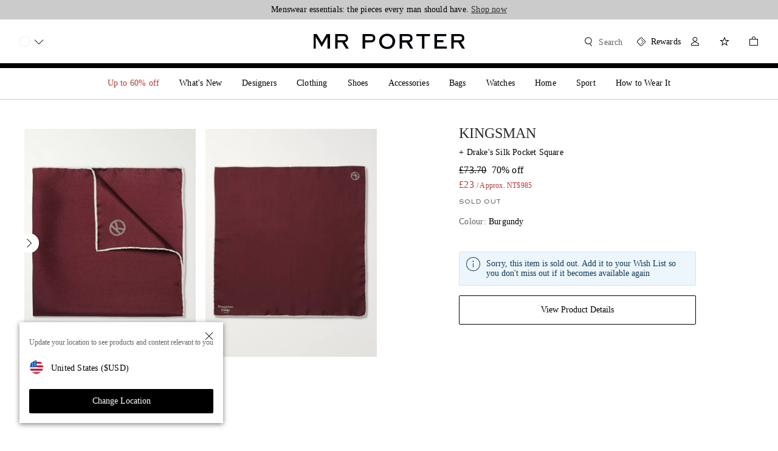

--- FILE ---
content_type: text/css
request_url: https://www.mrporter.com/assets/mrp-7d8386de.css
body_size: 44405
content:
.Overlay9{position:fixed;top:0;width:100vw;height:100%;-webkit-transform:translateY(0);z-index:107159;display:-webkit-box;display:-ms-flexbox;display:flex;-webkit-box-orient:vertical;-webkit-box-direction:normal;-ms-flex-direction:column;flex-direction:column}[dir] .Overlay9{background:#fff;transform:translateY(0);padding:16px}[dir=ltr] .Overlay9{left:0}[dir=rtl] .Overlay9{right:0}@media (min-width:768px){.Overlay9{min-width:497px;max-width:516px;position:static;width:auto;height:auto;top:auto;max-height:100vh;-webkit-box-shadow:0 0 22px 0 rgba(0,0,0,.5)}[dir] .Overlay9{margin:24px auto;box-shadow:0 0 22px 0 rgba(0,0,0,.5)}[dir=ltr] .Overlay9{left:auto}[dir=rtl] .Overlay9{right:auto}}@media (min-width:768px) and screen and (-ms-high-contrast:active),(min-width:768px) and screen and (-ms-high-contrast:none){.Overlay9{width:497px}}@media (min-width:1024px){.Overlay9{min-width:516px;max-width:none;max-height:calc(100vh - 48px)}[dir] .Overlay9{padding:24px}}.Overlay9--modalCompanyInfoPosition{height:35%;bottom:0;top:unset}@media (min-width:1024px){.Overlay9--modalCompanyInfoPosition{width:550px}}.Overlay9--stickybag{top:unset;height:unset}[dir] .Overlay9--stickybag{padding:0}@media (min-width:768px){.Overlay9--stickybag{min-width:unset;max-width:unset;position:fixed;width:100vw;height:100%;max-height:unset;-webkit-box-shadow:unset}[dir] .Overlay9--stickybag{margin:unset;box-shadow:unset}[dir=ltr] .Overlay9--stickybag{left:0}[dir=rtl] .Overlay9--stickybag{right:0}}.Overlay9--alert{min-width:343px;position:static;height:auto;-webkit-box-shadow:0 2px 5px 0 rgba(0,0,0,.14),0 1px 3px 0 rgba(0,0,0,.12)}[dir] .Overlay9--alert{margin:0 16px;box-shadow:0 2px 5px 0 rgba(0,0,0,.14),0 1px 3px 0 rgba(0,0,0,.12)}@media (min-width:768px){.Overlay9--alert{min-width:497px}[dir] .Overlay9--alert{margin:0 auto}}@media (min-width:1024px){.Overlay9--alert{min-width:516px}}.Overlay9--miniDialog{position:fixed;top:50%;width:344px;height:auto}[dir=ltr] .Overlay9--miniDialog{left:50%;-webkit-transform:translate(-50%,-50%);transform:translate(-50%,-50%)}[dir=rtl] .Overlay9--miniDialog{right:50%;-webkit-transform:translate(50%,-50%);transform:translate(50%,-50%)}[dir] .Overlay9--pdp{padding:0}@media (min-width:1024px){.Overlay9--pdp{width:844px;height:563px}}.Overlay9--video{width:100%}[dir] .Overlay9--video{padding:0}@media (min-width:768px){.Overlay9--video{width:65%}}.Overlay9--positionModifier{max-width:800px}[dir] .Overlay9--positionModifier{padding:16px 0 44.96px}.Overlay9--recommendation{position:absolute;height:auto;max-width:none;width:100vw;bottom:0;top:auto}[dir] .Overlay9--recommendation{margin:0;padding-bottom:0}@media (min-width:1024px){.Overlay9--recommendation{position:relative;max-width:516px}[dir] .Overlay9--recommendation{margin:0 auto}}.Overlay9__cover{z-index:107159;display:-webkit-box;display:-ms-flexbox;display:flex;-webkit-box-align:center;-ms-flex-align:center;align-items:center;position:fixed;top:0;height:100vh;width:100vw}[dir] .Overlay9__cover{background:rgba(0,0,0,.7)}[dir=ltr] .Overlay9__cover{left:0}[dir=rtl] .Overlay9__cover{right:0}.Overlay9__cover--alert{z-index:107159;display:-webkit-box;display:-ms-flexbox;display:flex;-webkit-box-align:center;-ms-flex-align:center;align-items:center;position:fixed;top:0;height:100vh;width:100vw;pointer-events:none}[dir] .Overlay9__cover--alert{background:rgba(0,0,0,.7)}[dir=ltr] .Overlay9__cover--alert{left:0}[dir=rtl] .Overlay9__cover--alert{right:0}.Overlay9__cover--dockToBottom{height:100dvh}.Overlay9__back{all:unset;outline:revert;height:16px;width:16px;position:absolute}[dir] .Overlay9__back{background:url([data-uri]) no-repeat}[dir] .Overlay9__back:hover{cursor:pointer}.Overlay9__title{font:14px/18px Georgia;font-weight:400}.Overlay9__title:lang(ar){font:14px/18px Amariya}.Overlay9__title:lang(ko){font:14px/18px NotoSansKR,Georgia}.Overlay9__title:lang(ja){font:13px/18px NotoSansJP,Georgia;font-weight:500}.Overlay9__title{pointer-events:auto}[dir] .Overlay9__title{padding-bottom:16px;margin-bottom:24px;border-bottom:4px solid #000}.Overlay9__title--alert{font:24px/30px Georgia;font-weight:400}.Overlay9__title--alert:lang(ar){font:40px/40px Amariya}.Overlay9__title--alert:lang(ko){font:24px/30px NotoSansKR,Georgia}.Overlay9__title--alert:lang(ja){font:23px/30px NotoSansJP,Georgia;font-weight:500}@media (min-width:1024px){.Overlay9__title--alert{font-size:32px;line-height:40px}.Overlay9__title--alert:lang(ar){font-size:40px;line-height:40px}.Overlay9__title--alert:lang(ko){font-size:32px;line-height:40px}}.Overlay9__title--alert{min-height:0}[dir] .Overlay9__title--alert{margin:0 0 16px;border:none;padding:0}[dir] .Overlay9__title--positionModifier{border-bottom:1px solid #cbcbcb;padding-bottom:18px}[dir=ltr] .Overlay9__title--positionModifier{padding-left:16px}[dir=rtl] .Overlay9__title--positionModifier{padding-right:16px}[dir] .Overlay9__title--pdp{margin:0;padding:0;border:none}[dir=ltr] .Overlay9__title--back{padding-left:32px}[dir=rtl] .Overlay9__title--back{padding-right:32px}.Overlay9__title--recentlyViewed{font:12px/16px SackersGothicStd;text-transform:uppercase;font-weight:400}.Overlay9__title--recentlyViewed:lang(ar){font:18px/26px NeueFrutigerRegular,Sans-Serif}.Overlay9__title--recentlyViewed:lang(ko){font:12px/16px NotoSansKR,SackersGothicStd;font-weight:400}.Overlay9__title--recentlyViewed:lang(ja){font:12px/16px NotoSansJP,SackersGothicStd;font-weight:700}[dir] .Overlay9__title--recentlyViewed{padding:16px 0 32px;margin:0;border:0}@media (min-width:1024px){[dir] .Overlay9__title--recentlyViewed{padding:24px 8px 48px}}.Overlay9__title--titleStyle{font-family:SackersGothicStd;font-size:16px}[dir] .Overlay9__title--titleStyle{border-bottom:0;margin-bottom:0;padding-bottom:0}@media (min-width:1024px){[dir=ltr] .Overlay9__title--titleStyle{padding:32px 0 32px 56px}[dir=rtl] .Overlay9__title--titleStyle{padding:32px 56px 32px 0}}.Overlay9__title--modalCompanyInfoPosition{font:14px/18px Georgia;letter-spacing:.2px;font-weight:400}.Overlay9__title--modalCompanyInfoPosition:lang(ar){font:20px/26px Amariya}.Overlay9__title--modalCompanyInfoPosition:lang(ko){font:14px/18px NotoSansKR,Georgia}.Overlay9__title--modalCompanyInfoPosition:lang(ja){font:15px/20px NotoSansJP,Georgia;font-weight:400}.Overlay9__close{height:24px;width:24px;position:absolute;top:8px;line-height:0;outline:none;z-index:107159}[dir] .Overlay9__close{background:url([data-uri]) no-repeat;background-position:8px 8px;background-color:transparent;border:none;cursor:pointer;padding:16px}[dir=ltr] .Overlay9__close{right:8px}[dir=rtl] .Overlay9__close{left:8px}.Overlay9__close:focus-visible{outline:revert}@media (min-width:1024px){.Overlay9__close{top:16px}[dir=ltr] .Overlay9__close{right:16px}[dir=rtl] .Overlay9__close{left:16px}}.Overlay9__close--alert{display:none}@media (min-width:1024px){[dir] .Overlay9__close--positionModifier{background-position:8px 4px}}@media (min-width:1024px){.Overlay9__close--pdp{top:12px}[dir=ltr] .Overlay9__close--pdp{right:12px}[dir=rtl] .Overlay9__close--pdp{left:12px}}.Overlay9__close--recentlyViewed{top:24px}@media (min-width:1024px){.Overlay9__close--recentlyViewed{top:38px}}.Overlay9__content::-webkit-scrollbar{width:16px}.Overlay9__content::-webkit-scrollbar-thumb{min-height:68px}[dir] .Overlay9__content::-webkit-scrollbar-thumb{border:6px solid transparent;border-radius:100px;background-color:#cbcbcb;background-clip:padding-box}.Overlay9__content{width:100%;-webkit-box-flex:1;-ms-flex-positive:1;flex-grow:1;overflow:auto;pointer-events:auto}[dir] .Overlay9__content{padding:0}@media (min-width:1024px) and screen and (-ms-high-contrast:active),(min-width:1024px) and screen and (-ms-high-contrast:none){.Overlay9__content{overflow-x:hidden}}[dir] .Overlay9__content--pdp{padding:0}.Overlay9__content--overflow{overflow:auto}[dir] .Overlay9__content--stickybag{padding:0}.Overlay9__content--stickybag::-webkit-scrollbar{width:0}@media (min-width:1024px){[dir] .Overlay9__content--titleStyle{padding-top:0}}[dir] .Overlay9__content--recommendation{padding:16px 16px 0}[dir] .Overlay9__content--positionModifier{padding:0 24px}.Overlay9__body--locked{height:100%;overflow:hidden;position:absolute;width:100%}[dir] .Overlay9__body--locked{margin:0 auto}@media (min-width:1024px){.addressForm{width:516px}}@media (min-width:1024px){.addressFormV3{width:600px}}.OverlayAnimation9--enter{-webkit-transform:translateY(100vh)}[dir] .OverlayAnimation9--enter{transform:translateY(100vh)}.OverlayAnimation9--enterActive{-webkit-transform:translateY(0);transition:-webkit-transform .3s ease-in;transition:transform .3s ease-in;transition:transform .3s ease-in,-webkit-transform .3s ease-in}[dir] .OverlayAnimation9--enterActive{transform:translateY(0);-webkit-transition:-webkit-transform .3s ease-in}.OverlayAnimation9--leave{-webkit-transform:translateY(0)}[dir] .OverlayAnimation9--leave{transform:translateY(0)}.OverlayAnimation9--leaveActive{-webkit-transform:translateY(100vh);transition:-webkit-transform .3s ease-in;transition:transform .3s ease-in;transition:transform .3s ease-in,-webkit-transform .3s ease-in}[dir] .OverlayAnimation9--leaveActive{transform:translateY(100vh);-webkit-transition:-webkit-transform .3s ease-in}.OverlayWithToggle9{position:fixed;width:100vw;bottom:0;z-index:3000}[dir=ltr] .OverlayWithToggle9{left:0}[dir=rtl] .OverlayWithToggle9{right:0}.OverlayWithToggle9__container{max-height:80vh;bottom:0}.LoginAndRegistrationModal0__loginModal{min-width:unset;width:100%;height:auto;max-height:100vh;top:auto;bottom:0;max-width:unset;position:fixed}[dir] .LoginAndRegistrationModal0__loginModal{padding:0;margin:0}.LoginAndRegistrationModal0__loginModal div[class$=content]{overflow-y:clip}[dir] .LoginAndRegistrationModal0__loginModal div[class$=content]{padding:0}@media (min-width:1024px){.LoginAndRegistrationModal0__loginModal{position:static;top:0;bottom:auto;max-width:414px;max-height:calc(100vh - 48px)}[dir] .LoginAndRegistrationModal0__loginModal{margin:0 auto}}.LoginAndRegistrationModal0__iframe{width:100%;min-height:645px;max-height:100vh}@media (min-width:1024px){.LoginAndRegistrationModal0__iframe{max-height:86vh}}.LoginAndRegistrationModal0__signInOverlayTitle{height:50px}[dir] .LoginAndRegistrationModal0__signInOverlayTitle{border-bottom:1px solid #cbcbcb!important;margin-bottom:0}@media (min-width:1024px){.LoginAndRegistrationModal0__signInOverlayTitle{height:60px}}@-webkit-keyframes blink{0%{opacity:.5;-webkit-transform:scale(.8);transform:scale(.8)}50%{opacity:1;-webkit-transform:scale(1);transform:scale(1)}to{opacity:.5;-webkit-transform:scale(.8);transform:scale(.8)}}@keyframes blink{0%{opacity:.5;-webkit-transform:scale(.8);transform:scale(.8)}50%{opacity:1;-webkit-transform:scale(1);transform:scale(1)}to{opacity:.5;-webkit-transform:scale(.8);transform:scale(.8)}}.Dots1__dots{vertical-align:middle;height:22px}[dir] .Dots1__dots{text-align:center}.Dots1__dots:lang(ar){height:30px}[dir] .Dots1__dots--primary>span{background-color:#fff}[dir] .Dots1__dots--secondary>span{background-color:#000}.Dots1__dot{display:inline-block;width:8px;height:8px;position:relative;-webkit-transform:scale(.8)}[dir] .Dots1__dot{background-color:#fff;border-radius:50%;margin:0 4px;transform:scale(.8)}[dir=ltr] .Dots1__dot:first-child,[dir=rtl] .Dots1__dot:first-child{-webkit-animation:blink 1s 0s infinite;animation:blink 1s 0s infinite}[dir=ltr] .Dots1__dot:nth-child(2),[dir=rtl] .Dots1__dot:nth-child(2){-webkit-animation:blink 1s .3s infinite;animation:blink 1s .3s infinite}[dir=ltr] .Dots1__dot:nth-child(3),[dir=rtl] .Dots1__dot:nth-child(3){-webkit-animation:blink 1s .6s infinite;animation:blink 1s .6s infinite}.Tick1__circle{-webkit-box-sizing:border-box;box-sizing:border-box;position:relative;width:24px;height:22px}[dir] .Tick1__circle{background-color:inherit;margin:0 auto;border-radius:50%}[dir] .Tick1__circle:lang(ar){margin:4px auto}.Tick1__circle--primary{-webkit-box-shadow:inset 0 0 0 1px #fff}[dir] .Tick1__circle--primary{box-shadow:inset 0 0 0 1px #fff}.Tick1__circle--secondary{-webkit-box-shadow:inset 0 0 0 1px #000}[dir] .Tick1__circle--secondary{box-shadow:inset 0 0 0 1px #000}.Tick1__circle--quickAdd{width:32px;height:32px;-webkit-box-shadow:inset 0 0 0 1px #fff}[dir] .Tick1__circle--quickAdd{box-shadow:inset 0 0 0 1px #fff}.Tick1__tick{position:absolute;top:50%;left:50%;width:11px;height:5px}[dir=ltr] .Tick1__tick{-webkit-transform:translate(-50%,-75%) rotate(-45deg);transform:translate(-50%,-75%) rotate(-45deg)}[dir=rtl] .Tick1__tick{-webkit-transform:translate(-50%,-75%) rotate(-45deg) scaleX(-1);transform:translate(-50%,-75%) rotate(-45deg) scaleX(-1)}[dir] .Tick1__tick--primary{border-bottom:1px solid #fff}[dir=ltr] .Tick1__tick--primary{border-left:1px solid #fff}[dir=rtl] .Tick1__tick--primary{border-right:1px solid #fff}[dir] .Tick1__tick--secondary{border-bottom:1px solid #000}[dir=ltr] .Tick1__tick--secondary{border-left:1px solid #000}[dir=rtl] .Tick1__tick--secondary{border-right:1px solid #000}.Tick1__tick--quickAdd{width:12px;height:6px}[dir] .Tick1__tick--quickAdd{border-bottom:1px solid #fff}[dir=ltr] .Tick1__tick--quickAdd{border-left:1px solid #fff}[dir=rtl] .Tick1__tick--quickAdd{border-right:1px solid #fff}.Tick1__dot{position:absolute;top:50%;left:0;width:8px;height:8px;z-index:50}[dir] .Tick1__dot{border-radius:50%}[dir=ltr] .Tick1__dot{-webkit-animation:disappearWithScaleDown-ltr .2s linear 0s 1 forwards;animation:disappearWithScaleDown-ltr .2s linear 0s 1 forwards}[dir=rtl] .Tick1__dot{-webkit-animation:disappearWithScaleDown-rtl .2s linear 0s 1 forwards;animation:disappearWithScaleDown-rtl .2s linear 0s 1 forwards}[dir] .Tick1__dot--primary{background-color:#fff}[dir] .Tick1__dot--secondary{background-color:#000}.Tick1__dot--quickAdd{display:none}.Tick1__topHalfWindow{-webkit-box-sizing:border-box;box-sizing:border-box;position:absolute;height:50%;top:0;bottom:0}[dir] .Tick1__topHalfWindow{background-color:inherit}[dir=ltr] .Tick1__topHalfWindow{right:0;left:0;-webkit-animation:slideOutLeftToRight-ltr .2s linear .2s 1 forwards;animation:slideOutLeftToRight-ltr .2s linear .2s 1 forwards}[dir=rtl] .Tick1__topHalfWindow{left:0;right:0;-webkit-animation:slideOutLeftToRight-rtl .2s linear .2s 1 forwards;animation:slideOutLeftToRight-rtl .2s linear .2s 1 forwards}.Tick1__topHalfWindow--quickAdd{display:none}.Tick1__bottomHalfWindow{-webkit-box-sizing:border-box;box-sizing:border-box;position:absolute;top:50%;left:0;bottom:0;right:0;height:50%}[dir] .Tick1__bottomHalfWindow{background-color:inherit}[dir=ltr] .Tick1__bottomHalfWindow{-webkit-animation:slideOutRightToLeft-ltr .2s linear .4s 1 forwards;animation:slideOutRightToLeft-ltr .2s linear .4s 1 forwards}[dir=rtl] .Tick1__bottomHalfWindow{-webkit-animation:slideOutRightToLeft-rtl .2s linear .4s 1 forwards;animation:slideOutRightToLeft-rtl .2s linear .4s 1 forwards}.Tick1__bottomHalfWindow--quickAdd{display:none}.Tick1__centerWindow{-webkit-box-sizing:border-box;box-sizing:border-box;position:absolute;top:50%;left:50%;bottom:0;right:0;height:50%;width:12px;-webkit-transform:translate(-50%,-50%);transform:translate(-50%,-50%)}[dir] .Tick1__centerWindow{background-color:inherit}[dir=ltr] .Tick1__centerWindow{-webkit-animation:slideOutFromCenter-ltr .3s linear .6s 1 forwards;animation:slideOutFromCenter-ltr .3s linear .6s 1 forwards}[dir=rtl] .Tick1__centerWindow{-webkit-animation:slideOutFromCenter-rtl .3s linear .6s 1 forwards;animation:slideOutFromCenter-rtl .3s linear .6s 1 forwards}.Tick1__centerWindow--quickAdd{width:13px}[dir=ltr] .Tick1__centerWindow--quickAdd{-webkit-animation:slideOutFromCenterQuickAdd-ltr .3s linear 0s 1 forwards;animation:slideOutFromCenterQuickAdd-ltr .3s linear 0s 1 forwards}[dir=rtl] .Tick1__centerWindow--quickAdd{-webkit-animation:slideOutFromCenterQuickAdd-rtl .3s linear 0s 1 forwards;animation:slideOutFromCenterQuickAdd-rtl .3s linear 0s 1 forwards}@-webkit-keyframes slideOutLeftToRight-ltr{0%{left:0}to{left:100%}}@-webkit-keyframes slideOutLeftToRight-rtl{0%{left:0}to{left:100%}}@-webkit-keyframes slideOutRightToLeft-ltr{0%{right:0}to{right:100%}}@-webkit-keyframes slideOutRightToLeft-rtl{0%{right:0}to{right:100%}}@-webkit-keyframes slideOutFromCenter-ltr{0%{left:50%;width:12px}to{left:80%;width:0}}@-webkit-keyframes slideOutFromCenter-rtl{0%{left:50%;width:12px}to{left:80%;width:0}}@keyframes slideOutFromCenter-ltr{0%{left:50%;width:12px}to{left:80%;width:0}}@keyframes slideOutFromCenter-rtl{0%{left:50%;width:12px}to{left:80%;width:0}}@-webkit-keyframes slideOutFromCenterQuickAdd-ltr{0%{left:50%;width:13px}to{left:80%;width:0}}@-webkit-keyframes slideOutFromCenterQuickAdd-rtl{0%{left:50%;width:13px}to{left:80%;width:0}}@keyframes slideOutFromCenterQuickAdd-ltr{0%{left:50%;width:13px}to{left:80%;width:0}}@keyframes slideOutFromCenterQuickAdd-rtl{0%{left:50%;width:13px}to{left:80%;width:0}}@-webkit-keyframes disappearWithScaleDown-ltr{0%{-webkit-transform:translate(-50%,-50%) scale(1);transform:translate(-50%,-50%) scale(1)}to{-webkit-transform:translate(-50%,-50%) scale(0);transform:translate(-50%,-50%) scale(0)}}@-webkit-keyframes disappearWithScaleDown-rtl{0%{-webkit-transform:translate(50%,-50%) scale(1);transform:translate(50%,-50%) scale(1)}to{-webkit-transform:translate(50%,-50%) scale(0);transform:translate(50%,-50%) scale(0)}}.Cross1__circle{-webkit-box-sizing:border-box;box-sizing:border-box;position:relative;width:24px;height:22px}[dir] .Cross1__circle{background-color:inherit;margin:0 auto;border-radius:50%}[dir] .Cross1__circle:lang(ar){margin:4px auto}.Cross1__circle--primary{-webkit-box-shadow:inset 0 0 0 1px #fff}[dir] .Cross1__circle--primary{box-shadow:inset 0 0 0 1px #fff}.Cross1__circle--secondary{-webkit-box-shadow:inset 0 0 0 1px #000}[dir] .Cross1__circle--secondary{box-shadow:inset 0 0 0 1px #000}.Cross1__bar1{position:absolute;top:50%;width:11px;height:0}[dir=ltr] .Cross1__bar1{left:50%;-webkit-transform:translate(-50%,-50%) rotate(-45deg);transform:translate(-50%,-50%) rotate(-45deg)}[dir=rtl] .Cross1__bar1{right:50%;-webkit-transform:translate(50%,-50%) rotate(45deg);transform:translate(50%,-50%) rotate(45deg)}[dir] .Cross1__bar1--primary{border-bottom:1px solid #fff}[dir=ltr] .Cross1__bar1--primary{border-left:1px solid #fff}[dir=rtl] .Cross1__bar1--primary{border-right:1px solid #fff}[dir] .Cross1__bar1--secondary{border-bottom:1px solid #000}[dir=ltr] .Cross1__bar1--secondary{border-left:1px solid #000}[dir=rtl] .Cross1__bar1--secondary{border-right:1px solid #000}.Cross1__bar2{position:absolute;top:50%;width:11px}[dir=ltr] .Cross1__bar2{left:50%;-webkit-transform:translate(-50%,-50%) rotate(45deg);transform:translate(-50%,-50%) rotate(45deg)}[dir=rtl] .Cross1__bar2{right:50%;-webkit-transform:translate(50%,-50%) rotate(-45deg);transform:translate(50%,-50%) rotate(-45deg)}[dir] .Cross1__bar2--primary{border-bottom:1px solid #fff}[dir=ltr] .Cross1__bar2--primary{border-left:1px solid #fff}[dir=rtl] .Cross1__bar2--primary{border-right:1px solid #fff}[dir] .Cross1__bar2--secondary{border-bottom:1px solid #000}[dir=ltr] .Cross1__bar2--secondary{border-left:1px solid #000}[dir=rtl] .Cross1__bar2--secondary{border-right:1px solid #000}.Cross1__dot{position:absolute;top:50%;width:8px;height:8px;z-index:50}[dir] .Cross1__dot{border-radius:50%}[dir=ltr] .Cross1__dot{left:0;-webkit-animation:disappearWithScaleDown-ltr .2s linear 0s 1 forwards;animation:disappearWithScaleDown-ltr .2s linear 0s 1 forwards}[dir=rtl] .Cross1__dot{right:0;-webkit-animation:disappearWithScaleDown-rtl .2s linear 0s 1 forwards;animation:disappearWithScaleDown-rtl .2s linear 0s 1 forwards}[dir] .Cross1__dot--primary{background-color:#fff}[dir] .Cross1__dot--secondary{background-color:#000}.Cross1__topHalfWindow{-webkit-box-sizing:border-box;box-sizing:border-box;position:absolute;height:50%;top:0;bottom:0}[dir] .Cross1__topHalfWindow{background-color:inherit}[dir=ltr] .Cross1__topHalfWindow{right:0;left:0;-webkit-animation:slideOutLeftToRight-ltr .2s linear .2s 1 forwards;animation:slideOutLeftToRight-ltr .2s linear .2s 1 forwards}[dir=rtl] .Cross1__topHalfWindow{left:0;right:0;-webkit-animation:slideOutLeftToRight-rtl .2s linear .2s 1 forwards;animation:slideOutLeftToRight-rtl .2s linear .2s 1 forwards}.Cross1__bottomHalfWindow{-webkit-box-sizing:border-box;box-sizing:border-box;position:absolute;top:50%;bottom:0;height:50%}[dir] .Cross1__bottomHalfWindow{background-color:inherit}[dir=ltr] .Cross1__bottomHalfWindow{left:0;right:0;-webkit-animation:slideOutRightToLeft-ltr .2s linear .4s 1 forwards;animation:slideOutRightToLeft-ltr .2s linear .4s 1 forwards}[dir=rtl] .Cross1__bottomHalfWindow{right:0;left:0;-webkit-animation:slideOutRightToLeft-rtl .2s linear .4s 1 forwards;animation:slideOutRightToLeft-rtl .2s linear .4s 1 forwards}.Cross1__centerWindow{-webkit-box-sizing:border-box;box-sizing:border-box;position:absolute;top:50%;bottom:0;height:50%;width:12px}[dir] .Cross1__centerWindow{background-color:inherit}[dir=ltr] .Cross1__centerWindow{left:50%;right:0;-webkit-transform:translate(-50%,-50%);transform:translate(-50%,-50%);-webkit-animation:slideOutFromCenter-ltr .3s linear .6s 1 forwards;animation:slideOutFromCenter-ltr .3s linear .6s 1 forwards}[dir=rtl] .Cross1__centerWindow{right:50%;left:0;-webkit-transform:translate(50%,-50%);transform:translate(50%,-50%);-webkit-animation:slideOutFromCenter-rtl .3s linear .6s 1 forwards;animation:slideOutFromCenter-rtl .3s linear .6s 1 forwards}@keyframes slideOutLeftToRight-ltr{0%{left:0}to{left:100%}}@keyframes slideOutLeftToRight-rtl{0%{left:0}to{left:100%}}@keyframes slideOutRightToLeft-ltr{0%{right:0}to{right:100%}}@keyframes slideOutRightToLeft-rtl{0%{right:0}to{right:100%}}@keyframes slideOutFromCenter{0%{width:12px}to{width:0}}@keyframes disappearWithScaleDown-ltr{0%{-webkit-transform:translate(-50%,-50%) scale(1);transform:translate(-50%,-50%) scale(1)}to{-webkit-transform:translate(-50%,-50%) scale(0);transform:translate(-50%,-50%) scale(0)}}@keyframes disappearWithScaleDown-rtl{0%{-webkit-transform:translate(50%,-50%) scale(1);transform:translate(50%,-50%) scale(1)}to{-webkit-transform:translate(50%,-50%) scale(0);transform:translate(50%,-50%) scale(0)}}@-webkit-keyframes fadeIn{0%{opacity:0}to{opacity:1}}@keyframes fadeIn{0%{opacity:0}to{opacity:1}}@-webkit-keyframes fadeOut{0%{opacity:1}to{opacity:0}}@keyframes fadeOut{0%{opacity:1}to{opacity:0}}@-webkit-keyframes slideDownFadeIn{0%{opacity:0;max-height:0}to{opacity:1;max-height:100vh}}@keyframes slideDownFadeIn{0%{opacity:0;max-height:0}to{opacity:1;max-height:100vh}}@-webkit-keyframes slideUpFadeOut{0%{opacity:1;max-height:100vh}to{opacity:0;max-height:0}}@keyframes slideUpFadeOut{0%{opacity:1;max-height:100vh}to{opacity:0;max-height:0}}.AddWishlistButton0__addWishlistButton{display:-webkit-box;display:-ms-flexbox;display:flex;-webkit-box-pack:end;-ms-flex-pack:end;justify-content:flex-end;position:absolute;top:7px;z-index:1}[dir=ltr] .AddWishlistButton0__addWishlistButton{right:7px}[dir=rtl] .AddWishlistButton0__addWishlistButton{left:7px}.AddWishlistButton0__contentIcon{width:32px;height:32px;display:-webkit-box;display:-ms-flexbox;display:flex;-webkit-box-align:center;-ms-flex-align:center;align-items:center;-webkit-box-pack:center;-ms-flex-pack:center;justify-content:center}[dir] .AddWishlistButton0__contentIcon{border-radius:20px;background-color:hsla(0,0%,100%,.50196);cursor:pointer;border:none}.AddWishlistButton0__contentIcon:after{content:"";width:16px;height:16px}[dir] .AddWishlistButton0__contentIcon:after{background:url([data-uri]) no-repeat}.AddWishlistButton0__contentIcon--added:after{content:"";width:16px;height:16px}[dir] .AddWishlistButton0__contentIcon--added:after{background:url([data-uri]) no-repeat}.AddWishlistButton0__contentIcon--disabled:after{content:"";width:16px;height:16px}[dir] .AddWishlistButton0__contentIcon--disabled:after{background:url([data-uri]) no-repeat}.AddWishlistButton0__contentIconAnimation{width:32px;height:32px;display:-webkit-box;display:-ms-flexbox;display:flex;-webkit-box-align:center;-ms-flex-align:center;align-items:center;-webkit-box-pack:center;-ms-flex-pack:center;justify-content:center}[dir] .AddWishlistButton0__contentIconAnimation{border-radius:20px;background-color:hsla(0,0%,100%,.50196);cursor:pointer}.CombinedSelect12{position:relative;color:#000}.CombinedSelect12:before{transition:-webkit-transform .3s ease-out;transition:transform .3s ease-out;transition:transform .3s ease-out,-webkit-transform .3s ease-out;-webkit-transform:rotatex(0deg);content:"";position:absolute;width:16px;height:16px;top:50%;bottom:50%;pointer-events:none;z-index:1}[dir] .CombinedSelect12:before{background:url([data-uri]) no-repeat;-webkit-transition:-webkit-transform .3s ease-out;transform:rotatex(0deg);margin:auto 0}[dir=ltr] .CombinedSelect12:before{right:12px}[dir=rtl] .CombinedSelect12:before{left:12px}.CombinedSelect12--disabled{pointer-events:none}.CombinedSelect12--opened{z-index:2000}@media (min-width:1024px){.CombinedSelect12--opened:before{-webkit-transform:rotatex(180deg);z-index:3000}[dir] .CombinedSelect12--opened:before{transform:rotatex(180deg)}}[dir] .CombinedSelect12--selectWithError{border:1px solid #b43a3a}.CombinedSelect12--link:before{display:inline-block}@media (min-width:0px) and (max-width:767px){[dir=ltr] .CombinedSelect12--link:before{right:0!important}[dir=rtl] .CombinedSelect12--link:before{left:0!important}}@media (min-width:768px) and (max-width:1023px){[dir=ltr] .CombinedSelect12--link:before{right:0!important}[dir=rtl] .CombinedSelect12--link:before{left:0!important}}[dir] .CombinedSelect12__wishlistSelect{background:url([data-uri]) no-repeat;background-position:16px 16px;background-color:#fff;text-align:center}@media (min-width:1024px){[dir] .CombinedSelect12__wishlistSelect{background-position:16px 12px}}[dir=ltr] .CombinedSelect12__wishlistSelect>li:first-child{padding-left:40px}[dir=rtl] .CombinedSelect12__wishlistSelect>li:first-child{padding-right:40px}.CombinedSelect12__wishlistSelect>select{font:14px/18px Georgia;letter-spacing:.2px;font-weight:400}.CombinedSelect12__wishlistSelect>select:lang(ar){font:20px/26px Amariya}.CombinedSelect12__wishlistSelect>select:lang(ko){font:14px/18px NotoSansKR,Georgia}.CombinedSelect12__wishlistSelect>select:lang(ja){font:15px/20px NotoSansJP,Georgia;font-weight:400}.CombinedSelect12__wishlistSelect>select{color:#000;height:48px;text-decoration:none;-moz-text-align-last:center}[dir] .CombinedSelect12__wishlistSelect>select{text-align:center;background:none;text-align-last:center}@media (min-width:1024px){.CombinedSelect12__wishlistSelect>select{height:40px}}[dir] .CombinedSelect12__wishlistSelect ul{text-align:center}[dir] .CombinedSelect12__wishlistSelect li:not(:first-child){background:#fff}.CombinedSelect12__customizedSelect{display:none;height:40px;width:100%;position:relative}[dir] .CombinedSelect12__customizedSelect{background:none}@media (min-width:1024px){.CombinedSelect12__customizedSelect{display:block}}.CombinedSelect12__field{font:14px/18px Georgia;letter-spacing:.2px;font-weight:400}.CombinedSelect12__field:lang(ar){font:20px/26px Amariya}.CombinedSelect12__field:lang(ko){font:14px/18px NotoSansKR,Georgia}.CombinedSelect12__field:lang(ja){font:15px/20px NotoSansJP,Georgia;font-weight:400}[dir] .CombinedSelect12__field{border:1px solid #cbcbcb;border-radius:2px;background:#fff;padding:0}.CombinedSelect12__field::-webkit-scrollbar{width:16px}.CombinedSelect12__field::-webkit-scrollbar-thumb{min-height:68px}[dir] .CombinedSelect12__field::-webkit-scrollbar-thumb{border:6px solid transparent;border-radius:100px;background-color:#cbcbcb;background-clip:padding-box}.CombinedSelect12__field{-webkit-appearance:none;-moz-appearance:none;appearance:none;height:48px;width:100%;line-height:40px;overflow:hidden}[dir] .CombinedSelect12__field{border-top:none;cursor:pointer}[dir=ltr] .CombinedSelect12__field,[dir=rtl] .CombinedSelect12__field{border-top-left-radius:0;border-top-right-radius:0}.CombinedSelect12__field::-ms-expand{display:none}[dir] .CombinedSelect12__field:hover.promptError{border:1px solid #b43a3a}[dir] .CombinedSelect12__field:active{border-color:#000}.CombinedSelect12__field:focus{outline:none}[dir] .CombinedSelect12__field:focus{border-color:#000}@media (min-width:1024px){.CombinedSelect12__field{height:40px}}.CombinedSelect12__field--custom{visibility:hidden;position:relative}.CombinedSelect12__field--opened{display:block;min-height:40px;overflow:auto;height:auto;visibility:visible}[dir] .CombinedSelect12__field--opened{border-color:#000}.CombinedSelect12__field--noLabel{display:block;visibility:visible}[dir] .CombinedSelect12__field--noLabel{border-top:1px solid #cbcbcb}[dir=ltr] .CombinedSelect12__field--noLabel,[dir=rtl] .CombinedSelect12__field--noLabel{border-top-left-radius:2px;border-top-right-radius:2px}.CombinedSelect12__field--nativeSelect{display:block}[dir] .CombinedSelect12__field--nativeSelect{border-top:1px solid #cbcbcb}[dir=ltr] .CombinedSelect12__field--nativeSelect{padding:0 40px 0 12px;border-top-left-radius:2px;border-top-right-radius:2px}[dir=rtl] .CombinedSelect12__field--nativeSelect{padding:0 12px 0 40px;border-top-right-radius:2px;border-top-left-radius:2px}[dir=ltr] .CombinedSelect12__field--nativeSelect:lang(ar){padding:0 32px 0 8px}[dir=rtl] .CombinedSelect12__field--nativeSelect:lang(ar){padding:0 8px 0 32px}[dir] .CombinedSelect12__field--nativeSelect:hover{border-color:#838383}[dir] .CombinedSelect12__field--nativeSelect:active{border-color:#000}.CombinedSelect12__field--nativeSelect:focus{outline:revert}[dir] .CombinedSelect12__field--nativeSelect:focus{border-color:#000}@media (min-width:1024px){.CombinedSelect12__field--nativeSelect{display:none}}.CombinedSelect12__field--placeholderText{color:#000}@media (min-width:0px) and (max-width:767px){.CombinedSelect12__field--link{font:14px/18px Georgia;letter-spacing:.2px;font-weight:400}.CombinedSelect12__field--link:lang(ar){font:20px/26px Amariya}.CombinedSelect12__field--link:lang(ko){font:14px/18px NotoSansKR,Georgia}.CombinedSelect12__field--link:lang(ja){font:15px/20px NotoSansJP,Georgia;font-weight:400}.CombinedSelect12__field--link{text-decoration:none}[dir] .CombinedSelect12__field--link{border:none}[dir=ltr] .CombinedSelect12__field--link{direction:rtl;padding:0 24px 0 0}[dir=rtl] .CombinedSelect12__field--link{direction:ltr;padding:0 0 0 24px}[dir] .CombinedSelect12__field--link:focus,[dir] .CombinedSelect12__field--link:hover{border:none}}@media (min-width:768px) and (max-width:1023px){.CombinedSelect12__field--link{font:14px/18px Georgia;letter-spacing:.2px;font-weight:400}.CombinedSelect12__field--link:lang(ar){font:20px/26px Amariya}.CombinedSelect12__field--link:lang(ko){font:14px/18px NotoSansKR,Georgia}.CombinedSelect12__field--link:lang(ja){font:15px/20px NotoSansJP,Georgia;font-weight:400}.CombinedSelect12__field--link{text-decoration:none}[dir] .CombinedSelect12__field--link{border:none}[dir=ltr] .CombinedSelect12__field--link{direction:rtl;padding:0 24px 0 0}[dir=rtl] .CombinedSelect12__field--link{direction:ltr;padding:0 0 0 24px}.CombinedSelect12__field--link:focus,.CombinedSelect12__field--link:hover{outline:2px solid #7dadd9}[dir] .CombinedSelect12__field--link:focus,[dir] .CombinedSelect12__field--link:hover{border:none}}[dir] .CombinedSelect12__field--selectWithError{border:none;border-bottom:1px solid #b43a3a}[dir=ltr] .CombinedSelect12__field--selectWithError,[dir=rtl] .CombinedSelect12__field--selectWithError{border-left:1px solid #b43a3a;border-right:1px solid #b43a3a}@media (min-width:0px) and (max-width:767px){[dir] .CombinedSelect12__field--selectWithError{border-top:1px solid #b43a3a}}.CombinedSelect12__label{font:14px/18px Georgia;letter-spacing:.2px;font-weight:400}.CombinedSelect12__label:lang(ar){font:20px/26px Amariya}.CombinedSelect12__label:lang(ko){font:14px/18px NotoSansKR,Georgia}.CombinedSelect12__label:lang(ja){font:15px/20px NotoSansJP,Georgia;font-weight:400}.CombinedSelect12__label{-webkit-appearance:none;-moz-appearance:none;appearance:none;width:100%;overflow:hidden}[dir] .CombinedSelect12__label{border:1px solid #cbcbcb;border-radius:2px;background:#fff;padding:0;background:none;cursor:pointer}[dir=ltr] .CombinedSelect12__label{line-height:40px;padding:0 40px 0 12px}[dir=rtl] .CombinedSelect12__label{line-height:40px;padding:0 12px 0 40px}.CombinedSelect12__label:lang(ar){display:-webkit-box;display:-ms-flexbox;display:flex;-webkit-box-pack:center;-ms-flex-pack:center;justify-content:center;-ms-flex-line-pack:center;align-content:center;-webkit-box-orient:vertical;-webkit-box-direction:normal;-ms-flex-direction:column;flex-direction:column}[dir=ltr] .CombinedSelect12__label:lang(ar){padding:0 32px 0 8px}[dir=rtl] .CombinedSelect12__label:lang(ar){padding:0 8px 0 32px}@media (min-width:1024px){.CombinedSelect12__label{height:40px}[dir] .CombinedSelect12__label{background-color:#fff}}[dir] .CombinedSelect12__label:hover{border-color:#838383}[dir] .CombinedSelect12__label:active{border-color:#000}.CombinedSelect12__label--opened{z-index:2000}[dir] .CombinedSelect12__label--opened{border-bottom:none;border-color:#000}[dir=ltr] .CombinedSelect12__label--opened,[dir=rtl] .CombinedSelect12__label--opened{border-bottom-left-radius:0;border-bottom-right-radius:0}[dir] .CombinedSelect12__label--opened:hover{border-color:#000}[dir] .CombinedSelect12__label--selectWithError{border:1px solid #b43a3a}@media (min-width:1024px){[dir] .CombinedSelect12__label--alternateBorder{border-color:#000}}.CombinedSelect12__option{white-space:nowrap;line-height:40px}[dir=ltr] .CombinedSelect12__option{padding:0 40px 0 12px;border-left:3px solid transparent}[dir=rtl] .CombinedSelect12__option{padding:0 12px 0 40px;border-right:3px solid transparent}.CombinedSelect12__option:disabled{pointer-events:none}[dir] .CombinedSelect12__option--selected{border-color:#000}[dir] .CombinedSelect12__option--opened:hover:not(:disabled){background-color:#f0f0f0}.CombinedSelect12__option--keyboardActive{outline:2px solid #7dadd9;outline-offset:-2px}.CombinedSelect12__search{position:relative}[dir=ltr] .CombinedSelect12__search,[dir=rtl] .CombinedSelect12__search{border-left:1px solid #000;border-right:1px solid #000}.CombinedSelect12__icon{position:absolute;height:40px;width:16px;top:14px}[dir] .CombinedSelect12__icon{background:url([data-uri]) no-repeat;background-repeat:no-repeat}[dir=ltr] .CombinedSelect12__icon{left:16px}[dir=rtl] .CombinedSelect12__icon{right:16px}[dir] .CombinedSelect12__input{border-radius:2px;background-color:#fff;border:1px solid #cbcbcb}[dir=ltr] .CombinedSelect12__input{padding:8px 40px 8px 12px}[dir=rtl] .CombinedSelect12__input{padding:8px 12px 8px 40px}[dir] .CombinedSelect12__input:hover{border:1px solid #838383}.CombinedSelect12__input:focus{outline:none}[dir] .CombinedSelect12__input:focus{border:1px solid #000}@media (min-width:1024px){.CombinedSelect12__input{height:40px}}.CombinedSelect12__input{font:14px/22px Georgia}.CombinedSelect12__input:lang(ko){font:14px/22px NotoSansKR,Georgia}.CombinedSelect12__input:lang(ja){font:14px/24px NotoSansJP,Georgia}.CombinedSelect12__input{font:14px/18px Georgia;letter-spacing:.2px;font-weight:400}.CombinedSelect12__input:lang(ar){font:20px/26px Amariya}.CombinedSelect12__input:lang(ko){font:14px/18px NotoSansKR,Georgia}.CombinedSelect12__input:lang(ja){font:15px/20px NotoSansJP,Georgia;font-weight:400}.CombinedSelect12__input{height:48px;outline:none!important}[dir] .CombinedSelect12__input{padding:8px 0;border:none!important}[dir=ltr] .CombinedSelect12__input{padding-left:40px!important}[dir=rtl] .CombinedSelect12__input{padding-right:40px!important}.CombinedSelect12__input:focus,.CombinedSelect12__input:hover{-webkit-box-shadow:none!important}[dir] .CombinedSelect12__input:focus,[dir] .CombinedSelect12__input:hover{border:none!important;box-shadow:none!important}.CombinedSelect12__input::-webkit-input-placeholder{color:#cbcbcb}.CombinedSelect12__input::-moz-placeholder{color:#cbcbcb}.CombinedSelect12__input::-ms-input-placeholder{color:#cbcbcb}.CombinedSelect12__input::placeholder{color:#cbcbcb}.GridSelect12{display:grid;grid-template-columns:repeat(4,1fr);-webkit-column-gap:8px;-moz-column-gap:8px;column-gap:8px;row-gap:8px}@media (min-width:1024px){.GridSelect12{grid-template-columns:repeat(4,minmax(68px,1fr))}}.GridSelect12__optionWrapper{position:relative;display:inline-block;min-width:68px;min-height:48px}@media (min-width:0px) and (max-width:767px){.GridSelect12__optionWrapper{min-width:66px}}@media (min-width:1024px){.GridSelect12__optionWrapper{min-height:40px}}.GridSelect12__input{position:absolute;top:0;width:100%;height:100%;opacity:0}[dir] .GridSelect12__input{cursor:pointer}[dir=ltr] .GridSelect12__input{left:0}[dir=rtl] .GridSelect12__input{right:0}[dir] .GridSelect12__input:hover+label{border-color:#cbcbcb}[dir] .GridSelect12__input:checked+label{border-color:#000}.GridSelect12__optionBox{font:14px/18px Georgia;letter-spacing:.2px;font-weight:400}.GridSelect12__optionBox:lang(ar){font:20px/26px Amariya}.GridSelect12__optionBox:lang(ko){font:14px/18px NotoSansKR,Georgia}.GridSelect12__optionBox:lang(ja){font:15px/20px NotoSansJP,Georgia;font-weight:400}.GridSelect12__optionBox{display:block;width:100%;-webkit-font-feature-settings:"tnum";font-feature-settings:"tnum";font-variant-numeric:tabular-nums}[dir] .GridSelect12__optionBox{border:1px solid #e5e5e5;border-radius:2px;padding:14px 4px;text-align:center}.GridSelect12__optionBox:lang(ar){line-height:18px}@media (min-width:1024px){[dir] .GridSelect12__optionBox{padding:10px 4px}}.GridSelect12__optionBox--unavailable{color:#838383}[dir=ltr] .GridSelect12__optionBox--unavailable{background:linear-gradient(to top left,#f7f7f7 0,#f7f7f7 calc(50% - .8px),#e5e5e5 50%,#f7f7f7 calc(50% + .8px),#f7f7f7)}[dir=rtl] .GridSelect12__optionBox--unavailable{background:linear-gradient(to top right,#f7f7f7 0,#f7f7f7 calc(50% - .8px),#e5e5e5 50%,#f7f7f7 calc(50% + .8px),#f7f7f7)}.GridSelect12__stockBadgeNotification{display:none;font:14px/18px Georgia;letter-spacing:.2px;font-weight:400}.GridSelect12__stockBadgeNotification:lang(ar){font:20px/26px Amariya}.GridSelect12__stockBadgeNotification:lang(ko){font:14px/18px NotoSansKR,Georgia}.GridSelect12__stockBadgeNotification:lang(ja){font:15px/20px NotoSansJP,Georgia;font-weight:400}.GridSelect12__stockBadgeNotification{position:absolute!important;/*
  !important to ensure Notification position doesn't override
 */width:100%;z-index:1001;-webkit-transform:translateY(4px)}[dir] .GridSelect12__stockBadgeNotification{background-image:none;padding:10px 0;text-align:center;transform:translateY(4px)}[dir=ltr] .GridSelect12__stockBadgeNotification,[dir=rtl] .GridSelect12__stockBadgeNotification{left:0;right:0;margin-left:auto;margin-right:auto}.GridSelect12__stockBadgeNotification:first-letter{text-transform:capitalize}@media (min-width:1024px){.GridSelect12__stockBadgeNotification{display:block}}[dir] .promptError{border:1px solid #b90000}.SizeSelect89__size{position:relative}.SizeSelect89--loading{height:12px;width:100%}[dir] .SizeSelect89--loading{background-color:#f0f0f0;margin:0 0 8px}@media (min-width:1024px){.SizeSelect89--loading{height:16px}}.SizeSelect89--loading{width:33%}.SizeSelect89__buttonNotification{position:absolute!important;z-index:2000;width:100%;top:-56px}[dir] .SizeSelect89__buttonNotification{margin:0}[dir=ltr] .SizeSelect89__buttonNotification,[dir=rtl] .SizeSelect89__buttonNotification{-webkit-animation:fadeIn .2s linear 0s both;animation:fadeIn .2s linear 0s both}.SizeSelect89__label{display:none}[dir] .SizeSelect89__oneSizeLeftStyle{margin-top:12px}.SizeSelect89__sizeLabel{font:14px/18px Georgia;letter-spacing:.2px;font-weight:400}.SizeSelect89__sizeLabel:lang(ar){font:20px/26px Amariya}.SizeSelect89__sizeLabel:lang(ko){font:14px/18px NotoSansKR,Georgia}.SizeSelect89__sizeLabel:lang(ja){font:15px/20px NotoSansJP,Georgia;font-weight:400}[dir] .SizeSelect89__sizeLabel{margin-bottom:0}.SizeSelect89__sizeLabel span:first-of-type:after{content:": "}.SizeSelect89__sizeLabel--hide{display:none}.SizeSelect89__oneSizeLabel{font-weight:700}.SizeSelect89__sizeConversionMessage{font:14px/18px Georgia;letter-spacing:.2px;font-weight:400}.SizeSelect89__sizeConversionMessage:lang(ar){font:20px/26px Amariya}.SizeSelect89__sizeConversionMessage:lang(ko){font:14px/18px NotoSansKR,Georgia}.SizeSelect89__sizeConversionMessage:lang(ja){font:15px/20px NotoSansJP,Georgia;font-weight:400}[dir] .SizeSelect89__sizeConversionMessage{margin-top:24px;margin-bottom:0}.SizeSelect89__sizeHeading{font:14px/18px Georgia;letter-spacing:.2px;font-weight:400}.SizeSelect89__sizeHeading:lang(ar){font:20px/26px Amariya}.SizeSelect89__sizeHeading:lang(ko){font:14px/18px NotoSansKR,Georgia}.SizeSelect89__sizeHeading:lang(ja){font:15px/20px NotoSansJP,Georgia;font-weight:400}.SizeSelect89__sizeHeading{color:#656565;grid-area:sizeHeading}[dir] .SizeSelect89__sizeHeading{margin-bottom:8px}.SizeSelect89__sizeHeadingLabel{font:14px/18px Georgia;letter-spacing:.2px;font-weight:400}.SizeSelect89__sizeHeadingLabel:lang(ar){font:20px/26px Amariya}.SizeSelect89__sizeHeadingLabel:lang(ko){font:14px/18px NotoSansKR,Georgia}.SizeSelect89__sizeHeadingLabel:lang(ja){font:15px/20px NotoSansJP,Georgia;font-weight:400}[dir] .SizeSelect89__sizeHeadingLabel{margin-bottom:0}.SizeSelect89__sizeHeadingLabel:after{content:": "}.SizeSelect89__sizeHeadingSelectSizeError{font:14px/18px Georgia;letter-spacing:.2px;font-weight:400}.SizeSelect89__sizeHeadingSelectSizeError:lang(ar){font:20px/26px Amariya}.SizeSelect89__sizeHeadingSelectSizeError:lang(ko){font:14px/18px NotoSansKR,Georgia}.SizeSelect89__sizeHeadingSelectSizeError:lang(ja){font:15px/20px NotoSansJP,Georgia;font-weight:400}.SizeSelect89__sizeHeadingSelectSizeError{color:#b60218}[dir] .SizeSelect89__sizeHeadingSelectSizeError{margin-bottom:0}.SizeSelect89__badgeLabel,.SizeSelect89__sizeName{color:#000}[dir] .SizeSelect89__notification{margin-top:24px}.SizeSelect89__notification a{text-decoration:underline;color:inherit}[dir] .SizeSelect89__notification--hideMargin{margin-top:0;margin-bottom:32px}[dir] .SizeSelect89__error{margin-top:11px}.SizeSelectModal0__modal{top:unset;bottom:0;height:auto}[dir] .SizeSelectModal0__modal{padding-bottom:16px!important}.SizeSelectModal0__overlayTitle{display:-webkit-box;display:-ms-flexbox;display:flex;-webkit-box-pack:center;-ms-flex-pack:center;justify-content:center}[dir] .SizeSelectModal0__overlayTitle{border-bottom:1px solid #cbcbcb!important}[dir] .SizeSelectModal0__sizeSelect{padding-bottom:8px}.SizeSelectModal0__sizeSelectHeading{display:none}.Button10--primary{text-decoration:none;width:100%}[dir] .Button10--primary{text-align:center;border:1px solid #000;border-radius:2px;cursor:pointer;padding:12px 24px;background-repeat:no-repeat;background-position:12px 12px}@media (min-width:1024px){.Button10--primary{min-width:222px;width:auto}[dir] .Button10--primary{padding:7px 48px;background-position:12px 8px}}.Button10--primary{color:#fff}[dir] .Button10--primary{background-color:#000}@media (hover:hover) and (pointer:fine){[dir] .Button10--primary:hover{border-color:#333;background-color:#333}}[dir] .Button10--primary:active{background-color:#000}.Button10--primary{font:14px/22px Georgia;font-weight:400}.Button10--primary:lang(ar){font:20px/26px Amariya}.Button10--primary:lang(ko){font:14px/22px NotoSansKR,Georgia}.Button10--primary:lang(ja){font:14px/24px NotoSansJP,Georgia;font-weight:400}.Button10--primary:disabled{text-decoration:none;width:100%}[dir] .Button10--primary:disabled{text-align:center;border:1px solid #000;border-radius:2px;cursor:pointer;padding:12px 24px;background-repeat:no-repeat;background-position:12px 12px}@media (min-width:1024px){.Button10--primary:disabled{min-width:222px;width:auto}[dir] .Button10--primary:disabled{padding:7px 48px;background-position:12px 8px}}.Button10--primary:disabled{color:#fff}[dir] .Button10--primary:disabled{background-color:#cbcbcb;border-color:#f0f0f0;cursor:not-allowed}.Button10--primary:disabled:hover{color:#fff}[dir] .Button10--primary:disabled:hover{background-color:#cbcbcb;border-color:#f0f0f0}.Button10--primary:disabled{font:14px/22px Georgia;font-weight:400}.Button10--primary:disabled:lang(ar){font:20px/26px Amariya}.Button10--primary:disabled:lang(ko){font:14px/22px NotoSansKR,Georgia}.Button10--primary:disabled:lang(ja){font:14px/24px NotoSansJP,Georgia;font-weight:400}.Button10--primary-icon{text-decoration:none;width:100%}[dir] .Button10--primary-icon{text-align:center;border:1px solid #000;border-radius:2px;cursor:pointer;padding:12px 24px;background-repeat:no-repeat;background-position:12px 12px}@media (min-width:1024px){.Button10--primary-icon{min-width:222px;width:auto}[dir] .Button10--primary-icon{padding:7px 48px;background-position:12px 8px}}.Button10--primary-icon{color:#fff}[dir] .Button10--primary-icon{background-color:#000}@media (hover:hover) and (pointer:fine){[dir] .Button10--primary-icon:hover{border-color:#333;background-color:#333}}[dir] .Button10--primary-icon:active{background-color:#000}.Button10--primary-icon{font:14px/22px Georgia;font-weight:400}.Button10--primary-icon:lang(ar){font:20px/26px Amariya}.Button10--primary-icon:lang(ko){font:14px/22px NotoSansKR,Georgia}.Button10--primary-icon:lang(ja){font:14px/24px NotoSansJP,Georgia;font-weight:400}.Button10--primary-icon:disabled{text-decoration:none;width:100%}[dir] .Button10--primary-icon:disabled{text-align:center;border:1px solid #000;border-radius:2px;cursor:pointer;padding:12px 24px;background-repeat:no-repeat;background-position:12px 12px}@media (min-width:1024px){.Button10--primary-icon:disabled{min-width:222px;width:auto}[dir] .Button10--primary-icon:disabled{padding:7px 48px;background-position:12px 8px}}.Button10--primary-icon:disabled{color:#fff}[dir] .Button10--primary-icon:disabled{background-color:#cbcbcb;border-color:#f0f0f0;cursor:not-allowed}.Button10--primary-icon:disabled:hover{color:#fff}[dir] .Button10--primary-icon:disabled:hover{background-color:#cbcbcb;border-color:#f0f0f0}.Button10--primary-icon:disabled{font:14px/22px Georgia;font-weight:400}.Button10--primary-icon:disabled:lang(ar){font:20px/26px Amariya}.Button10--primary-icon:disabled:lang(ko){font:14px/22px NotoSansKR,Georgia}.Button10--primary-icon:disabled:lang(ja){font:14px/24px NotoSansJP,Georgia;font-weight:400}.Button10--primary-link{color:#656565}[dir] .Button10--primary-link{background:none;padding:0;border:none;border-bottom:1px solid #838383}.Button10--primary-link:hover{color:#656565}[dir] .Button10--primary-link:hover{border-color:#656565}.Button10--primary-link:active{color:#656565}[dir] .Button10--primary-link:active{border-color:#656565}.Button10--primary-link{font:14px/22px Georgia;font-weight:400}.Button10--primary-link:lang(ar){font:20px/26px Amariya}.Button10--primary-link:lang(ko){font:14px/22px NotoSansKR,Georgia}.Button10--primary-link:lang(ja){font:14px/24px NotoSansJP,Georgia;font-weight:400}.Button10--primary-link{line-height:1.29}.Button10--secondary{text-decoration:none;width:100%}[dir] .Button10--secondary{text-align:center;border:1px solid #000;border-radius:2px;cursor:pointer;padding:12px 24px;background-repeat:no-repeat;background-position:12px 12px}@media (min-width:1024px){.Button10--secondary{min-width:222px;width:auto}[dir] .Button10--secondary{padding:7px 48px;background-position:12px 8px}}.Button10--secondary{color:#000;transition:background-color .5s ease}[dir] .Button10--secondary{background-color:#fff;-webkit-transition:background-color .5s ease}@media (hover:hover) and (pointer:fine){.Button10--secondary:hover{color:#333}[dir] .Button10--secondary:hover{background-color:#fff;border-color:#333}}.Button10--secondary:active{color:#000}[dir] .Button10--secondary:active{background-color:#fff}.Button10--secondary{font:14px/22px Georgia;font-weight:400}.Button10--secondary:lang(ar){font:20px/26px Amariya}.Button10--secondary:lang(ko){font:14px/22px NotoSansKR,Georgia}.Button10--secondary:lang(ja){font:14px/24px NotoSansJP,Georgia;font-weight:400}.Button10--secondary:disabled{text-decoration:none;width:100%}[dir] .Button10--secondary:disabled{text-align:center;border:1px solid #000;border-radius:2px;cursor:pointer;padding:12px 24px;background-repeat:no-repeat;background-position:12px 12px}@media (min-width:1024px){.Button10--secondary:disabled{min-width:222px;width:auto}[dir] .Button10--secondary:disabled{padding:7px 48px;background-position:12px 8px}}.Button10--secondary:disabled{color:#656565}[dir] .Button10--secondary:disabled{background-color:#fff;border-color:#f0f0f0;cursor:not-allowed}.Button10--secondary:disabled:hover{color:#656565}[dir] .Button10--secondary:disabled:hover{background-color:#fff;border-color:#f0f0f0}.Button10--secondary:disabled{font:14px/22px Georgia;font-weight:400}.Button10--secondary:disabled:lang(ar){font:20px/26px Amariya}.Button10--secondary:disabled:lang(ko){font:14px/22px NotoSansKR,Georgia}.Button10--secondary:disabled:lang(ja){font:14px/24px NotoSansJP,Georgia;font-weight:400}.Button10--secondary-icon{text-decoration:none;width:100%}[dir] .Button10--secondary-icon{text-align:center;border:1px solid #000;border-radius:2px;cursor:pointer;padding:12px 24px;background-repeat:no-repeat;background-position:12px 12px}@media (min-width:1024px){.Button10--secondary-icon{min-width:222px;width:auto}[dir] .Button10--secondary-icon{padding:7px 48px;background-position:12px 8px}}.Button10--secondary-icon{color:#000;transition:background-color .5s ease}[dir] .Button10--secondary-icon{background-color:#fff;-webkit-transition:background-color .5s ease}@media (hover:hover) and (pointer:fine){.Button10--secondary-icon:hover{color:#333}[dir] .Button10--secondary-icon:hover{background-color:#fff;border-color:#333}}.Button10--secondary-icon:active{color:#000}[dir] .Button10--secondary-icon:active{background-color:#fff}.Button10--secondary-icon{font:14px/22px Georgia;font-weight:400}.Button10--secondary-icon:lang(ar){font:20px/26px Amariya}.Button10--secondary-icon:lang(ko){font:14px/22px NotoSansKR,Georgia}.Button10--secondary-icon:lang(ja){font:14px/24px NotoSansJP,Georgia;font-weight:400}.Button10--secondary-icon:disabled{text-decoration:none;width:100%}[dir] .Button10--secondary-icon:disabled{text-align:center;border:1px solid #000;border-radius:2px;cursor:pointer;padding:12px 24px;background-repeat:no-repeat;background-position:12px 12px}@media (min-width:1024px){.Button10--secondary-icon:disabled{min-width:222px;width:auto}[dir] .Button10--secondary-icon:disabled{padding:7px 48px;background-position:12px 8px}}.Button10--secondary-icon:disabled{color:#656565}[dir] .Button10--secondary-icon:disabled{background-color:#fff;border-color:#f0f0f0;cursor:not-allowed}.Button10--secondary-icon:disabled:hover{color:#656565}[dir] .Button10--secondary-icon:disabled:hover{background-color:#fff;border-color:#f0f0f0}.Button10--secondary-icon:disabled{font:14px/22px Georgia;font-weight:400}.Button10--secondary-icon:disabled:lang(ar){font:20px/26px Amariya}.Button10--secondary-icon:disabled:lang(ko){font:14px/22px NotoSansKR,Georgia}.Button10--secondary-icon:disabled:lang(ja){font:14px/24px NotoSansJP,Georgia;font-weight:400}[dir] .Button10--tertiary{padding:16px 0;cursor:pointer;border:none;background-color:transparent;background-position:24px 16px;background-repeat:no-repeat}[dir=ltr] .Button10--tertiary{text-align:left}[dir=rtl] .Button10--tertiary{text-align:right}.Button10--tertiary:not(:first-of-type):before{width:3px;height:3px;display:inline-block;content:""}[dir] .Button10--tertiary:not(:first-of-type):before{background-color:#838383;margin:0 16px 3px}[dir=ltr] .Button10--tertiary:not(:first-of-type):before{-webkit-transform:rotate(45deg);transform:rotate(45deg)}[dir=rtl] .Button10--tertiary:not(:first-of-type):before{-webkit-transform:rotate(-45deg);transform:rotate(-45deg)}@media (min-width:1024px){[dir] .Button10--tertiary{padding-top:11px;padding-bottom:11px;background-position-y:12px}[dir=ltr] .Button10--tertiary:first-child{background-position-x:0}[dir=rtl] .Button10--tertiary:first-child{background-position-x:100%}}.Button10--tertiary{font:14px/22px Georgia;font-weight:400}.Button10--tertiary:lang(ar){font:20px/26px Amariya}.Button10--tertiary:lang(ko){font:14px/22px NotoSansKR,Georgia}.Button10--tertiary:lang(ja){font:14px/24px NotoSansJP,Georgia;font-weight:400}.Button10--tertiary{color:#656565}.Button10--tertiary:hover{color:#000}[dir] .Button10--tertiary-icon{padding:16px 0;cursor:pointer;border:none;background-color:transparent;background-position:24px 16px;background-repeat:no-repeat}[dir=ltr] .Button10--tertiary-icon{text-align:left}[dir=rtl] .Button10--tertiary-icon{text-align:right}.Button10--tertiary-icon:not(:first-of-type):before{width:3px;height:3px;display:inline-block;content:""}[dir] .Button10--tertiary-icon:not(:first-of-type):before{background-color:#838383;margin:0 16px 3px}[dir=ltr] .Button10--tertiary-icon:not(:first-of-type):before{-webkit-transform:rotate(45deg);transform:rotate(45deg)}[dir=rtl] .Button10--tertiary-icon:not(:first-of-type):before{-webkit-transform:rotate(-45deg);transform:rotate(-45deg)}@media (min-width:1024px){[dir] .Button10--tertiary-icon{padding-top:11px;padding-bottom:11px;background-position-y:12px}[dir=ltr] .Button10--tertiary-icon:first-child{background-position-x:0}[dir=rtl] .Button10--tertiary-icon:first-child{background-position-x:100%}}[dir=ltr] .Button10--tertiary-icon:before{margin-right:44px}[dir=rtl] .Button10--tertiary-icon:before{margin-left:44px}[dir=ltr] .Button10--tertiary-icon:first-child:before{margin-right:24px}[dir=rtl] .Button10--tertiary-icon:first-child:before{margin-left:24px}.Button10--tertiary-icon{font:14px/22px Georgia;font-weight:400}.Button10--tertiary-icon:lang(ar){font:20px/26px Amariya}.Button10--tertiary-icon:lang(ko){font:14px/22px NotoSansKR,Georgia}.Button10--tertiary-icon:lang(ja){font:14px/24px NotoSansJP,Georgia;font-weight:400}.Button10--tertiary-icon{color:#656565}.Button10--tertiary-icon:hover{color:#000}.Button10--applepay{text-decoration:none;width:100%}[dir] .Button10--applepay{text-align:center;border:1px solid #000;border-radius:2px;cursor:pointer;padding:12px 24px;background-repeat:no-repeat;background-position:12px 12px}@media (min-width:1024px){.Button10--applepay{min-width:222px;width:auto}[dir] .Button10--applepay{padding:7px 48px;background-position:12px 8px}}.Button10--applepay{color:#fff}[dir] .Button10--applepay{background-color:#000}@media (hover:hover) and (pointer:fine){[dir] .Button10--applepay:hover{border-color:#333;background-color:#333}}[dir] .Button10--applepay:active{background-color:#000}.Button10--applepay{font:14px/22px Georgia;font-weight:400}.Button10--applepay:lang(ar){font:20px/26px Amariya}.Button10--applepay:lang(ko){font:14px/22px NotoSansKR,Georgia}.Button10--applepay:lang(ja){font:14px/24px NotoSansJP,Georgia;font-weight:400}@supports (-webkit-appearance:-apple-pay-button){.Button10--applepay{-webkit-appearance:-apple-pay-button;-apple-pay-button-type:plain;-apple-pay-button-style:white-outline;text-indent:-9999px;overflow:hidden;height:48px}@media (min-width:1024px){.Button10--applepay{height:38px;width:100%}}}.SimpleAsyncButton10.animating{-webkit-appearance:none;text-indent:0}.SimpleAsyncButton10.disabled{pointer-events:none}[dir] .SimpleAsyncButton10.disabled{background:#cbcbcb;border-color:#cbcbcb;cursor:default}.AsyncButton10{width:100%}[dir] .AsyncButton10.animating:after,[dir] .AsyncButton10.animating:before{background:none}.AsyncButton10.primaryButton{outline:revert;opacity:1;width:100%;transition:background-color border-color opacity .2s .2s .2s;z-index:100}[dir] .AsyncButton10.primaryButton{-webkit-transition:background-color border-color opacity .2s .2s .2s}.AsyncButton10.primaryButton:disabled{width:100%}.AsyncButton10.secondaryButton{opacity:0;width:100%;transition:background-color border-color opacity .2s .2s .2s;color:#000}[dir] .AsyncButton10.secondaryButton{-webkit-transition:background-color border-color opacity .2s .2s .2s;background-color:#f0f0f0;border-color:#f0f0f0}[dir] .AsyncButton10.secondaryButton:active,[dir] .AsyncButton10.secondaryButton:hover{background-color:#000;border-color:#000}.AsyncButton10.fadeIn{opacity:1}.AsyncButton10.fadeOut{opacity:0}.AsyncButton10__asyncButtonWrapper{position:relative}.AsyncButton10__notification{position:absolute;z-index:2000;width:100%}[dir=ltr] .AsyncButton10__notification,[dir=rtl] .AsyncButton10__notification{-webkit-animation:fadeIn .2s linear 0s both;animation:fadeIn .2s linear 0s both}.AsyncButton10__notification--top{top:-56px}[dir] .AsyncButton10__notification--top{margin:0}.AsyncButton10__stackButtons{position:absolute;top:0}[dir=ltr] .AsyncButton10__stackButtons,[dir=rtl] .AsyncButton10__stackButtons{left:0;right:0}.QuickAddButton10__quickAddBtn{display:none}@media (min-width:1024px){.QuickAddButton10__quickAddBtn{display:block;position:absolute;width:100%;bottom:0}[dir] .QuickAddButton10__quickAddBtn{padding:0 16px}}.QuickAddButton10__sizeLabel{font:12px/18px Georgia;font-weight:400}.QuickAddButton10__sizeLabel:lang(ar){font:16px/20px Amariya}.QuickAddButton10__sizeLabel:lang(ko){font:12px/18px NotoSansKR,Georgia}.QuickAddButton10__sizeLabel:lang(ja){font:13px/18px NotoSansJP,Georgia;font-weight:400}[dir] .QuickAddButton10__sizeLabel{padding:8px;border:1px solid transparent;cursor:pointer}[dir] .QuickAddButton10__sizeLabel:hover{border:1px solid #cbcbcb;border-radius:2px}.QuickAddButton10__sizesWrapper{display:-webkit-box;display:-ms-flexbox;display:flex;-ms-flex-wrap:wrap;flex-wrap:wrap;-webkit-box-pack:center;-ms-flex-pack:center;justify-content:center;opacity:1;transition:opacity .1s ease-in;max-height:290px;overflow-y:auto}[dir] .QuickAddButton10__sizesWrapper{padding:4px 8px;background-color:#fff;-webkit-transition:opacity .1s ease-in}.QuickAddButton10__sizesWrapper::-webkit-scrollbar{scrollbar-width:none}.QuickAddButton10__sizesWrapper--hidden{visibility:hidden;opacity:0}.QuickAddButton10__bagPlusButton{visibility:hidden;opacity:1;transition:opacity .1s ease-in}[dir] .QuickAddButton10__bagPlusButton{border:none;margin:0;padding:0;cursor:pointer;-webkit-transition:opacity .1s ease-in}.QuickAddButton10__bagPlusButton:before{visibility:visible;content:"";width:32px;height:32px;position:absolute;bottom:8px;transition:-webkit-transform .1s ease-in;transition:transform .1s ease-in;transition:transform .1s ease-in,-webkit-transform .1s ease-in}[dir] .QuickAddButton10__bagPlusButton:before{background:url([data-uri]) no-repeat;-webkit-transition:-webkit-transform .1s ease-in}[dir=ltr] .QuickAddButton10__bagPlusButton:before{right:8px}[dir=rtl] .QuickAddButton10__bagPlusButton:before{left:8px}.QuickAddButton10__bagPlusButton--active:hover:before{-webkit-transform:scale(1.15)}[dir] .QuickAddButton10__bagPlusButton--active:hover:before{transform:scale(1.15)}.QuickAddButton10__bagPlusButton--active:active:before{-webkit-transform:scale(1)}[dir] .QuickAddButton10__bagPlusButton--active:active:before{transform:scale(1)}[dir] .QuickAddButton10__bagPlusButton--disabled{cursor:default}.QuickAddButton10__bagPlusButton--hidden{visibility:hidden;opacity:0}.QuickAddButton10__bagPlusButton--popup{position:absolute;height:100%;width:100%;top:0;visibility:visible}@media (min-width:1024px){.QuickAddButton10__bagPlusButton--popup{display:none}}.QuickAddButton10__loadingButton{position:absolute;-webkit-transform:scale(.8);bottom:16px}[dir] .QuickAddButton10__loadingButton{transform:scale(.8)}[dir=ltr] .QuickAddButton10__loadingButton{right:0}[dir=rtl] .QuickAddButton10__loadingButton{left:0}.QuickAddButton10__error{width:calc(100% - 32px);bottom:0;transition:all .1s ease-in}[dir] .QuickAddButton10__error{margin:16px;-webkit-transition:all .1s ease-in}[dir=ltr] .QuickAddButton10__error{left:0}[dir=rtl] .QuickAddButton10__error{right:0}.QuickAddButton10__tick{-webkit-box-shadow:inset 0 0 0 1px #000}[dir] .QuickAddButton10__tick{background-color:#000;text-align:center;box-shadow:inset 0 0 0 1px #000}[dir=ltr] .QuickAddButton10__tick{margin:0 -8px 8px auto}[dir=rtl] .QuickAddButton10__tick{margin:0 auto 8px -8px}.SuccessModal0__success{display:-webkit-box;display:-ms-flexbox;display:flex;-webkit-box-align:center;-ms-flex-align:center;align-items:center;-webkit-box-pack:center;-ms-flex-pack:center;justify-content:center;-webkit-box-orient:vertical;-webkit-box-direction:normal;-ms-flex-direction:column;flex-direction:column}[dir] .SuccessModal0__success{padding-top:16px;padding-bottom:16px}@media (min-width:1024px){[dir] .SuccessModal0__success{padding-top:0}}.SuccessModal0__successTitle{font:24px/30px Georgia;font-weight:400}.SuccessModal0__successTitle:lang(ar){font:24px/30px Amariya}.SuccessModal0__successTitle:lang(ko){font:24px/30px NotoSansKR,Georgia}.SuccessModal0__successTitle:lang(ja){font:23px/30px NotoSansJP,Georgia;font-weight:500}.SuccessModal0__successTitle{color:#000}[dir] .SuccessModal0__successTitle{text-align:center;margin-bottom:16px}.SuccessModal0__successSubTitle{font:18px/24px Georgia;font-weight:400}.SuccessModal0__successSubTitle:lang(ar){font:32px/40px Amariya}.SuccessModal0__successSubTitle:lang(ko){font:18px/24px NotoSansKR,Georgia}.SuccessModal0__successSubTitle:lang(ja){font:18px/24px NotoSansJP,Georgia;font-weight:500}.SuccessModal0__successSubTitle{font-size:16px;color:#000}[dir] .SuccessModal0__successSubTitle{text-align:center;margin-bottom:16px}.SuccessModal0__successButton{font:14px/18px Georgia;letter-spacing:.2px;font-weight:400}.SuccessModal0__successButton:lang(ar){font:20px/26px Amariya}.SuccessModal0__successButton:lang(ko){font:14px/18px NotoSansKR,Georgia}.SuccessModal0__successButton:lang(ja){font:15px/20px NotoSansJP,Georgia;font-weight:400}.SuccessModal0__successButton{min-width:unset;width:auto}[dir] .SuccessModal0__successButton{padding:16px}.Swatch6__image{display:inline-block;height:32px;width:32px}[dir] .Swatch6__image{border:1px solid #cbcbcb}.Swatch6__image--notBuyable:after{content:"";display:block;height:100%;width:100%}[dir=ltr] .Swatch6__image--notBuyable:after{background:linear-gradient(to top left,rgba(0,0,0,.5) 0,rgba(0,0,0,.5) calc(50% - 1px),#cbcbcb 50%,rgba(0,0,0,.5) calc(50% + 1px),rgba(0,0,0,.5))}[dir=rtl] .Swatch6__image--notBuyable:after{background:linear-gradient(to top right,rgba(0,0,0,.5) 0,rgba(0,0,0,.5) calc(50% - 1px),#cbcbcb 50%,rgba(0,0,0,.5) calc(50% + 1px),rgba(0,0,0,.5))}[dir] .Swatch6__image--whiteSwatch{border:1px solid #cbcbcb}[dir] .Swatch6__image--fallback{background:url([data-uri]) no-repeat;background-position:50%;background-size:90%;background-repeat:no-repeat;background-color:#f0f0f0}.Colours0--loading{height:12px;width:100%}[dir] .Colours0--loading{background-color:#f0f0f0;margin:0 0 8px}@media (min-width:1024px){.Colours0--loading{height:16px}}.Colours0--loading{width:33%}[dir] .Colours0--loading{margin-top:40px;margin-bottom:40px}@media (min-width:1024px){[dir] .Colours0--loading{margin-top:64px;margin-bottom:64px}}.Colours0__swatchList{display:-webkit-box;display:-ms-flexbox;display:flex;grid-template-columns:repeat(auto-fit,42px);gap:8px 8px;-webkit-box-align:center;-ms-flex-align:center;align-items:center;color:#000}[dir] .Colours0__swatchList{margin-bottom:16px;margin-top:8px}[dir=ltr] .Colours0__swatchList{margin-right:8px}[dir=rtl] .Colours0__swatchList{margin-left:8px}.Colours0__swatchList--collapseColours{max-width:133px;overflow:hidden}.Colours0__coloursList{display:-webkit-box;display:-ms-flexbox;display:flex;-webkit-box-align:center;-ms-flex-align:center;align-items:center}.Colours0__colourHeading{font:14px/18px Georgia;letter-spacing:.2px;font-weight:400}.Colours0__colourHeading:lang(ar){font:20px/26px Amariya}.Colours0__colourHeading:lang(ko){font:14px/18px NotoSansKR,Georgia}.Colours0__colourHeading:lang(ja){font:15px/20px NotoSansJP,Georgia;font-weight:400}.Colours0__colourHeading{color:#656565}[dir] .Colours0__colourHeading{margin-bottom:8px}[dir] .Colours0__colourHeading:last-child{margin-bottom:24px}.Colours0__colourName{color:#000}.Colours0__swatch{font-size:0}[dir] .Colours0__swatch{cursor:pointer;border:1px solid transparent}.Colours0__swatch--activeLine{position:relative}[dir] .Colours0__swatch--activeLine{background-color:#fff;border-bottom:1px solid #000}[dir] .Colours0__swatchImageWrapper{border:1px solid transparent}[dir] .Colours0__swatchImageWrapper--hovered{border-color:#000}.Colours0__swatchImage{width:16px;height:16px}.Colours0__moreColours{font:14px/18px Georgia;letter-spacing:.2px;font-weight:400}.Colours0__moreColours:lang(ar){font:20px/26px Amariya}.Colours0__moreColours:lang(ko){font:14px/18px NotoSansKR,Georgia}.Colours0__moreColours:lang(ja){font:15px/20px NotoSansJP,Georgia;font-weight:400}.Colours0__moreColours{white-space:nowrap}[dir] .Colours0__moreColours{cursor:pointer}[dir=ltr] .Colours0__moreColours{margin:8px 0 16px 2px}[dir=rtl] .Colours0__moreColours{margin:8px 2px 16px 0}.ContentItem0__itemWrapper{display:grid}.ContentItem0__title{font:14px/18px Georgia;letter-spacing:.2px;font-weight:400}.ContentItem0__title:lang(ar){font:20px/26px Amariya}.ContentItem0__title:lang(ko){font:14px/18px NotoSansKR,Georgia}.ContentItem0__title:lang(ja){font:15px/20px NotoSansJP,Georgia;font-weight:400}[dir] .ContentItem0__title{text-align:center}.ContentCarousel0{max-width:1440px}[dir] .ContentCarousel0{margin:0 auto 24px}[dir=ltr] .ContentCarousel0{padding:0 0 0 16px}[dir=rtl] .ContentCarousel0{padding:0 16px 0 0}@media (min-width:768px){[dir=ltr] .ContentCarousel0{padding:0 0 0 32px}[dir=rtl] .ContentCarousel0{padding:0 32px 0 0}}@media (min-width:1024px){[dir] .ContentCarousel0{padding:0 32px}}@media (min-width:0px) and (max-width:767px){.ContentCarousel0{display:none}}.ContentCarousel0__header{font:12px/16px SackersGothicStd;font-weight:400}.ContentCarousel0__header:lang(ar){font:18px/26px NeueFrutigerRegular,Sans-Serif}.ContentCarousel0__header:lang(ko){font:12px/16px NotoSansKR,SackersGothicStd;font-weight:400}.ContentCarousel0__header:lang(ja){font:12px/16px NotoSansJP,SackersGothicStd;font-weight:700}.ContentCarousel0__header{text-transform:uppercase}[dir] .ContentCarousel0__header{margin:0 0 24px}[dir=ltr] .ContentCarousel0__header{text-align:left;padding-left:0}[dir=rtl] .ContentCarousel0__header{text-align:right;padding-right:0}.ContentCarousel0__carousel{position:relative}.ContentCarousel0__slidesWrapperContainer{overflow-x:auto;overflow-y:hidden}.ContentCarousel0__slidesWrapperContainer::-webkit-scrollbar{width:0!important}.ContentCarousel0__slidesWrapperContainer{scrollbar-width:none;-ms-overflow-style:none}.ContentCarousel0__slidesWrapper{scroll-behavior:smooth;-ms-scroll-snap-type:x mandatory;scroll-snap-type:x mandatory;display:-webkit-box;display:-ms-flexbox;display:flex;-ms-flex-wrap:nowrap;flex-wrap:nowrap}@media (min-width:1024px){.ContentCarousel0__slidesWrapper{-webkit-box-pack:center;-ms-flex-pack:center;justify-content:center}}.ContentCarousel0__slide{-webkit-box-flex:0;-ms-flex:0 0 38%;flex:0 0 38%;scroll-snap-align:start}@media (min-width:768px){.ContentCarousel0__slide{-webkit-box-flex:0;-ms-flex:0 0 20%;flex:0 0 20%}}@media (min-width:1024px){.ContentCarousel0__slide{-webkit-box-flex:0;-ms-flex:0 16%;flex:0 16%}}[dir] .ContentCarousel0__slide{margin:0 8px}[dir=ltr] .ContentCarousel0__slide:first-child{margin-left:0}[dir=ltr] .ContentCarousel0__slide:last-child,[dir=rtl] .ContentCarousel0__slide:first-child{margin-right:0}[dir=rtl] .ContentCarousel0__slide:last-child{margin-left:0}[dir] .ContentCarousel0__slide--loading{background-image:linear-gradient(0deg,transparent 14px,#f0f0f0 0 32px,transparent 32px 44px,#f0f0f0 44px 100%)}.ContentCarousel0__slide--loading>*{opacity:0}.ContentCarousel0__control{position:absolute;z-index:1000;top:-20%;bottom:0;height:48px;width:48px;outline:none}[dir] .ContentCarousel0__control{border:0;margin-top:auto;margin-bottom:auto;text-align:center;cursor:pointer}.ContentCarousel0__control:disabled{opacity:.4}.ContentCarousel0__control--prev{opacity:.6}[dir] .ContentCarousel0__control--prev{background:url([data-uri]) no-repeat;background-position:50%;background-color:hsla(0,0%,100%,.8)}[dir=ltr] .ContentCarousel0__control--prev{left:0}[dir=rtl] .ContentCarousel0__control--prev{right:0}.ContentCarousel0__control--next{opacity:.6}[dir] .ContentCarousel0__control--next{background:url([data-uri]) no-repeat;background-position:50%;background-color:hsla(0,0%,100%,.8)}[dir=ltr] .ContentCarousel0__control--next{right:0}[dir=rtl] .ContentCarousel0__control--next{left:0}.ExternalRecommendationsList0__title{font:14px/18px Georgia;letter-spacing:.2px;font-weight:400}.ExternalRecommendationsList0__title:lang(ar){font:20px/26px Amariya}.ExternalRecommendationsList0__title:lang(ko){font:14px/18px NotoSansKR,Georgia}.ExternalRecommendationsList0__title:lang(ja){font:15px/20px NotoSansJP,Georgia;font-weight:400}.ExternalRecommendationsList0__title{list-style:none}[dir] .ExternalRecommendationsList0__title{margin-bottom:16px}.ExternalRecommendationsList0__itemsWrapper{display:grid;grid-template-rows:auto 1fr;grid-template-columns:repeat(2,1fr);-webkit-column-gap:24px;-moz-column-gap:24px;column-gap:24px}@media (min-width:1024px){.ExternalRecommendationsList0__itemsWrapper{grid-template-rows:repeat(4,1fr);grid-template-columns:repeat(4,1fr);-webkit-box-pack:left;-ms-flex-pack:left;justify-content:left;-webkit-column-gap:48px;-moz-column-gap:48px;column-gap:48px}}.ExternalRecommendationsList0__featuredCategories{font:12px/18px Georgia;letter-spacing:1.5px;text-transform:uppercase;font-weight:400}.ExternalRecommendationsList0__featuredCategories:lang(ar){font:12px/18px Amariya}.ExternalRecommendationsList0__featuredCategories:lang(ko){font:12px/18px NotoSansKR,Georgia;letter-spacing:1.5px;font-weight:400}.ExternalRecommendationsList0__featuredCategories:lang(ja){font:11px/16px NotoSansJP,Georgia;font-weight:500}[dir] .ExternalRecommendationsList0__featuredCategories{margin-bottom:16px}.ExternalRecommendationsWrapper0{position:relative;display:block;max-width:1440px}[dir] .ExternalRecommendationsWrapper0{margin:16px}@media (min-width:1024px){[dir] .ExternalRecommendationsWrapper0{margin:32px auto;padding:0 32px}}@media (min-width:768px) and (max-width:1023px){[dir] .ExternalRecommendationsWrapper0{margin:32px}}@media (min-width:1024px){.ExternalRecommendationsWrapper0--fullBleed{max-width:1562px}[dir] .ExternalRecommendationsWrapper0--fullBleed{padding:0}}.Filter0__filterLine{display:-webkit-box;display:-ms-flexbox;display:flex}[dir] .Filter0__filterLine{padding:12px 0}@media (min-width:1024px){[dir] .Filter0__filterLine{padding:8px 0}}.Filter0__filterLine{-webkit-box-align:center;-ms-flex-align:center;align-items:center}[dir] .Filter0__filterLine:hover .checkBox,[dir] .Filter0__filterLine:hover .radioButton{border-color:#656565}.Filter0__filterLineCheckbox{position:relative}.Filter0__filterLineCheckbox.checkBox{-webkit-appearance:none;-moz-appearance:none;appearance:none;outline:none;width:20px;height:20px;min-width:20px;-ms-flex-item-align:start;-ms-grid-row-align:start;align-self:start}[dir] .Filter0__filterLineCheckbox.checkBox{border:1px solid #cbcbcb;background-color:#fff}[dir=ltr] .Filter0__filterLineCheckbox.checkBox{margin:2px 10px 2px 2px}[dir=rtl] .Filter0__filterLineCheckbox.checkBox{margin:2px 2px 2px 10px}.Filter0__filterLineCheckbox.radioButton{-webkit-appearance:none;-moz-appearance:none;appearance:none;outline:none;width:20px;height:20px}[dir] .Filter0__filterLineCheckbox.radioButton{border:1px solid #cbcbcb;background-color:#fff;border-radius:50%}[dir=ltr] .Filter0__filterLineCheckbox.radioButton{margin:2px 10px 2px 2px}[dir=rtl] .Filter0__filterLineCheckbox.radioButton{margin:2px 2px 2px 10px}[dir] .Filter0__filterLineCheckbox--selected.radioButton{background-color:#fff;border:5px solid #000}[dir] .Filter0__filterLineCheckbox--selected.checkBox{background:url([data-uri]) no-repeat;border:0;background-size:cover}.Filter0__filterLineLabel{display:-webkit-box;display:-ms-flexbox;display:flex;-ms-flex-item-align:end;align-self:end;font:14px/18px Georgia;letter-spacing:.2px;font-weight:400}.Filter0__filterLineLabel:lang(ar){font:20px/26px Amariya}.Filter0__filterLineLabel:lang(ko){font:14px/18px NotoSansKR,Georgia}.Filter0__filterLineLabel:lang(ja){font:15px/20px NotoSansJP,Georgia;font-weight:400}.Filter0__filterLineLabel{color:#000;line-height:24px}[dir=ltr] .Filter0__filterLineLabel:lang(ar){direction:rtl;text-align:left}[dir=rtl] .Filter0__filterLineLabel:lang(ar){direction:ltr;text-align:right}.Filter0__swatch>.image{display:block;-webkit-appearance:none;-moz-appearance:none;appearance:none;outline:none;width:20px;height:20px}[dir] .Filter0__swatch>.image{border:1px solid #cbcbcb;background-color:#fff}[dir=ltr] .Filter0__swatch>.image{margin:2px 10px 2px 2px}[dir=rtl] .Filter0__swatch>.image{margin:2px 2px 2px 10px}.DesignerFilterGroup0{display:-webkit-box;display:-ms-flexbox;display:flex;-webkit-box-orient:vertical;-webkit-box-direction:normal;-ms-flex-direction:column;flex-direction:column}.DesignerFilterGroup0 input{height:48px}[dir] .DesignerFilterGroup0 input{border-radius:2px;background-color:#fff;border:1px solid #cbcbcb}[dir=ltr] .DesignerFilterGroup0 input{padding:8px 40px 8px 12px}[dir=rtl] .DesignerFilterGroup0 input{padding:8px 12px 8px 40px}[dir] .DesignerFilterGroup0 input:hover{border:1px solid #838383}.DesignerFilterGroup0 input:focus{outline:none}[dir] .DesignerFilterGroup0 input:focus{border:1px solid #000}@media (min-width:1024px){.DesignerFilterGroup0 input{height:40px}}.DesignerFilterGroup0 input{font:14px/22px Georgia;font-weight:400}.DesignerFilterGroup0 input:lang(ar){font:20px/26px Amariya}.DesignerFilterGroup0 input:lang(ko){font:14px/22px NotoSansKR,Georgia}.DesignerFilterGroup0 input:lang(ja){font:14px/24px NotoSansJP,Georgia;font-weight:400}.DesignerFilterGroup0 input{width:100%}[dir=ltr] .DesignerFilterGroup0 input{padding-left:48px}[dir=rtl] .DesignerFilterGroup0 input{padding-right:48px}@media (min-width:1024px){[dir=ltr] .DesignerFilterGroup0 input{padding-left:40px}[dir=rtl] .DesignerFilterGroup0 input{padding-right:40px}}.DesignerFilterGroup0 label{display:none}.DesignerFilterGroup0__unselectAll{font:14px/18px Georgia;letter-spacing:.2px;font-weight:400}.DesignerFilterGroup0__unselectAll:lang(ar){font:20px/26px Amariya}.DesignerFilterGroup0__unselectAll:lang(ko){font:14px/18px NotoSansKR,Georgia}.DesignerFilterGroup0__unselectAll:lang(ja){font:15px/20px NotoSansJP,Georgia;font-weight:400}.DesignerFilterGroup0__unselectAll{display:inline-block;color:#000;text-decoration:underline}[dir] .DesignerFilterGroup0__unselectAll{margin-top:24px;margin-bottom:16px}[dir=ltr] .DesignerFilterGroup0__unselectAll{text-align:left}[dir=rtl] .DesignerFilterGroup0__unselectAll{text-align:right}.DesignerFilterGroup0__unselectAll--disabled{color:#cbcbcb;pointer-events:none}.DesignerFilterGroup0__keyLabel:lang(ar){font:24px/24px Amariya}.DesignerFilterGroup0__keyLabel:lang(ko){font:20px/24px NotoSansKR,Georgia}.DesignerFilterGroup0__keyLabel:lang(ja){font:19px/22px NotoSansJP,Georgia;font-weight:500}@media (min-width:1024px){.DesignerFilterGroup0__keyLabel{font-size:24px;line-height:30px}.DesignerFilterGroup0__keyLabel:lang(ar){font-size:30px;line-height:30px}.DesignerFilterGroup0__keyLabel:lang(ko){font-size:24px;line-height:30px}}.DesignerFilterGroup0__keyLabel{font:20px/24px Georgia;font-weight:400}@media (min-width:1024px){.DesignerFilterGroup0__keyLabel{font-size:24px;line-height:30px}}.DesignerFilterGroup0__keyLabel{display:block;color:#000}[dir] .DesignerFilterGroup0__keyLabel{margin:16px 0 4px}@media (min-width:1024px){[dir] .DesignerFilterGroup0__keyLabel{margin:4px 0 8px}}.DesignerFilterGroup0__searchWrapper{position:relative;-webkit-box-ordinal-group:0;-ms-flex-order:-1;order:-1}.DesignerFilterGroup0__searchWrapper:before{content:"";display:block;position:absolute;opacity:.2;width:48px;height:48px}[dir] .DesignerFilterGroup0__searchWrapper:before{background:url([data-uri]) no-repeat;background-position:50%}[dir] .DesignerFilterGroup0__searchWrapper:lang(ar){margin-top:24px}@media (min-width:1024px){.DesignerFilterGroup0__searchWrapper{width:90%}.DesignerFilterGroup0__searchWrapper:before{width:40px;height:40px}}.DesignerFilterGroup0__designerFilter{display:inline}.DesignerFilterGroup0__designerFilterCancel{height:16px;width:16px;line-height:16px;position:absolute;z-index:10}[dir] .DesignerFilterGroup0__designerFilterCancel{background:url([data-uri]) no-repeat;border:none;cursor:pointer;margin:16px 0 8px}[dir=ltr] .DesignerFilterGroup0__designerFilterCancel{right:10px}[dir=rtl] .DesignerFilterGroup0__designerFilterCancel{left:10px}.DesignerFilterGroup0__designerFilterCancel:focus{outline:0}@media (min-width:1024px){[dir] .DesignerFilterGroup0__designerFilterCancel{margin:12px 0 8px}}.DesignerFilterGroup0__noResultsMessage{font:14px/22px Georgia;font-weight:400}.DesignerFilterGroup0__noResultsMessage:lang(ar){font:20px/26px Amariya}.DesignerFilterGroup0__noResultsMessage:lang(ko){font:14px/22px NotoSansKR,Georgia}.DesignerFilterGroup0__noResultsMessage:lang(ja){font:14px/24px NotoSansJP,Georgia;font-weight:400}@media (min-width:1024px){.DesignerFilterGroup0__noResultsMessage{width:90%}}.FavouriteDesignerFilter0__favouriteDesigner{display:-webkit-box;display:-ms-flexbox;display:flex;position:relative;-webkit-box-align:center;-ms-flex-align:center;align-items:center}[dir] .FavouriteDesignerFilter0__favouriteDesigner{padding:8px 0;cursor:pointer}.FavouriteDesignerFilter0__favouriteDesigner--hidden{display:none}.FavouriteDesignerFilter0__favouriteNotification{position:absolute!important;bottom:32px}.FavouriteDesignerFilter0__favouriteDesignerIcon{width:16px;height:16px}[dir] .FavouriteDesignerFilter0__favouriteDesignerIcon{background:url([data-uri]) no-repeat}[dir=ltr] .FavouriteDesignerFilter0__favouriteDesignerIcon{margin:4px 12px 4px 4px}[dir=rtl] .FavouriteDesignerFilter0__favouriteDesignerIcon{margin:4px 4px 4px 12px}.FavouriteDesignerFilter0__favouriteDesignerTitle{font:14px/18px Georgia;letter-spacing:.2px;font-weight:400}.FavouriteDesignerFilter0__favouriteDesignerTitle:lang(ar){font:20px/26px Amariya}.FavouriteDesignerFilter0__favouriteDesignerTitle:lang(ko){font:14px/18px NotoSansKR,Georgia}.FavouriteDesignerFilter0__favouriteDesignerTitle:lang(ja){font:15px/20px NotoSansJP,Georgia;font-weight:400}.FavouriteDesignerFilter0__favouriteDesignerTitle{text-decoration:underline}.MultiSelectFilterGroup0__unselectAll{font:14px/18px Georgia;letter-spacing:.2px;font-weight:400}.MultiSelectFilterGroup0__unselectAll:lang(ar){font:20px/26px Amariya}.MultiSelectFilterGroup0__unselectAll:lang(ko){font:14px/18px NotoSansKR,Georgia}.MultiSelectFilterGroup0__unselectAll:lang(ja){font:15px/20px NotoSansJP,Georgia;font-weight:400}.MultiSelectFilterGroup0__unselectAll{display:inline-block;color:#000;text-decoration:underline}[dir] .MultiSelectFilterGroup0__unselectAll{margin-bottom:16px}[dir=ltr] .MultiSelectFilterGroup0__unselectAll{text-align:left}[dir=rtl] .MultiSelectFilterGroup0__unselectAll{text-align:right}.MultiSelectFilterGroup0__unselectAll--disabled{color:#cbcbcb;pointer-events:none}.Select11{position:relative;color:#000}.Select11:before{content:"";position:absolute;width:16px;height:16px;top:0;bottom:0;pointer-events:none}[dir] .Select11:before{background:url([data-uri]) no-repeat;margin:auto 0}[dir=ltr] .Select11:before{right:12px}[dir=rtl] .Select11:before{left:12px}[dir=ltr] .Select11--selectWithError+div:before{-webkit-transform:translate(calc(-12px - 50%));transform:translate(calc(-12px - 50%))}[dir=rtl] .Select11--selectWithError+div:before{-webkit-transform:translate(calc(12px - -50%));transform:translate(calc(12px - -50%))}.Select11__field{font:14px/18px Georgia;letter-spacing:.2px;font-weight:400}.Select11__field:lang(ar){font:20px/26px Amariya}.Select11__field:lang(ko){font:14px/18px NotoSansKR,Georgia}.Select11__field:lang(ja){font:15px/20px NotoSansJP,Georgia;font-weight:400}.Select11__field{-webkit-appearance:none;-moz-appearance:none;appearance:none;height:48px;width:100%}[dir] .Select11__field{border:1px solid #cbcbcb;border-radius:2px;background:#fff}[dir=ltr] .Select11__field{padding:2px 40px 0 12px}[dir=rtl] .Select11__field{padding:2px 12px 0 40px}[dir] .Select11__field:hover{border:1px solid #838383}[dir] .Select11__field:active{border:1px solid #000}.Select11__field::-ms-expand{display:none}.Select11__field:focus{outline:none}[dir] .Select11__field:focus{border:1px solid #000}@media (min-width:1024px){.Select11__field{height:40px}}.Select11__field--placeholderText{color:#000}@media (min-width:0px) and (max-width:767px){.Select11__field--link{font:14px/18px Georgia;letter-spacing:.2px;font-weight:400}.Select11__field--link:lang(ar){font:20px/26px Amariya}.Select11__field--link:lang(ko){font:14px/18px NotoSansKR,Georgia}.Select11__field--link:lang(ja){font:15px/20px NotoSansJP,Georgia;font-weight:400}.Select11__field--link{color:#656565;text-decoration:underline;-moz-text-align-last:center}[dir] .Select11__field--link{text-align-last:center;border:none;padding:0}[dir] .Select11__field--link:focus,[dir] .Select11__field--link:hover{border:none}}@media (min-width:768px) and (max-width:1023px){.Select11__field--link{font:14px/18px Georgia;letter-spacing:.2px;font-weight:400}.Select11__field--link:lang(ar){font:20px/26px Amariya}.Select11__field--link:lang(ko){font:14px/18px NotoSansKR,Georgia}.Select11__field--link:lang(ja){font:15px/20px NotoSansJP,Georgia;font-weight:400}.Select11__field--link{color:#656565;text-decoration:underline;-moz-text-align-last:center}[dir] .Select11__field--link{text-align-last:center;border:none;padding:0}[dir] .Select11__field--link:focus,[dir] .Select11__field--link:hover{border:none}}.SchemaFilterGroup0__linksWrapper{display:-webkit-box;display:-ms-flexbox;display:flex;-webkit-box-pack:justify;-ms-flex-pack:justify;justify-content:space-between;font:14px/18px Georgia;letter-spacing:.2px;font-weight:400}.SchemaFilterGroup0__linksWrapper:lang(ar){font:20px/26px Amariya}.SchemaFilterGroup0__linksWrapper:lang(ko){font:14px/18px NotoSansKR,Georgia}.SchemaFilterGroup0__linksWrapper:lang(ja){font:15px/20px NotoSansJP,Georgia;font-weight:400}.SchemaFilterGroup0__filtersWrapper li{list-style-type:none}.SchemaFilterGroup0__filtersWrapper--doubleColumn{display:-ms-grid;display:grid;-ms-grid-columns:1fr 1fr;grid-template-columns:1fr 1fr}.SchemaFilterGroup0__unselectAll{font:14px/18px Georgia;letter-spacing:.2px;font-weight:400}.SchemaFilterGroup0__unselectAll:lang(ar){font:20px/26px Amariya}.SchemaFilterGroup0__unselectAll:lang(ko){font:14px/18px NotoSansKR,Georgia}.SchemaFilterGroup0__unselectAll:lang(ja){font:15px/20px NotoSansJP,Georgia;font-weight:400}.SchemaFilterGroup0__unselectAll{display:inline-block;color:#000;text-decoration:underline}[dir] .SchemaFilterGroup0__unselectAll{margin-bottom:16px}[dir=ltr] .SchemaFilterGroup0__unselectAll{text-align:left}[dir=rtl] .SchemaFilterGroup0__unselectAll{text-align:right}.SchemaFilterGroup0__unselectAll--disabled{color:#cbcbcb;pointer-events:none}.SchemaFilterGroup0__sizeGuide{font:14px/18px Georgia;letter-spacing:.2px;font-weight:400}.SchemaFilterGroup0__sizeGuide:lang(ar){font:20px/26px Amariya}.SchemaFilterGroup0__sizeGuide:lang(ko){font:14px/18px NotoSansKR,Georgia}.SchemaFilterGroup0__sizeGuide:lang(ja){font:15px/20px NotoSansJP,Georgia;font-weight:400}.SchemaFilterGroup0__sizeGuide{display:inline-block;color:#000;text-decoration:underline}[dir] .SchemaFilterGroup0__sizeGuide{margin-bottom:16px}[dir=ltr] .SchemaFilterGroup0__sizeGuide{text-align:right}[dir=rtl] .SchemaFilterGroup0__sizeGuide{text-align:left}.SchemaFilterGroup0__sizeGuide--disabled,.SchemaFilterGroup0__sizeGuide:hover{color:#656565}.SchemaFilterGroup0__localSizeSchema{display:none}.SchemaFilterGroup0__selectSchema{display:-webkit-box;display:-ms-flexbox;display:flex;width:calc(100% - 22px)}[dir] .SchemaFilterGroup0__selectSchema{margin-bottom:16px}@media (min-width:1024px){.FiltersWrapper0__fullBleed{width:280px;transition:width .25s}[dir] .FiltersWrapper0__fullBleed{-webkit-transition:width .25s}}@media (min-width:1280px){.FiltersWrapper0__fullBleed{width:330px;transition:width .25s}[dir] .FiltersWrapper0__fullBleed{-webkit-transition:width .25s}}@media (min-width:1024px){.FiltersWrapper0__fullBleed--hidden{width:0}}.FiltersWrapper0__wrapper{display:none;position:fixed;width:100%;height:100vh;top:0;-webkit-box-pack:center;-ms-flex-pack:center;justify-content:center;-webkit-box-align:center;-ms-flex-align:center;align-items:center;z-index:3000}[dir=ltr] .FiltersWrapper0__wrapper{left:0}[dir=rtl] .FiltersWrapper0__wrapper{right:0}.FiltersWrapper0__wrapper:before{content:" ";width:100%;height:100%;display:block;opacity:.7}[dir] .FiltersWrapper0__wrapper:before{background-color:#000}@media (min-width:1024px){.FiltersWrapper0__wrapper{display:block;position:sticky;width:auto;height:auto;top:72px;z-index:0}[dir=ltr] .FiltersWrapper0__wrapper{left:0;margin-left:0}[dir=rtl] .FiltersWrapper0__wrapper{right:0;margin-right:0}.FiltersWrapper0__wrapper:before{content:none}}.FiltersWrapper0__wrapper--loading:before{position:absolute;top:4px}.FiltersWrapper0__wrapper--visible{display:-webkit-box;display:-ms-flexbox;display:flex}@media (min-width:1024px){.FiltersWrapper0__wrapper--fullBleed{top:88px}[dir=ltr] .FiltersWrapper0__wrapper--fullBleed{margin-right:32px}[dir=rtl] .FiltersWrapper0__wrapper--fullBleed{margin-left:32px}}.FiltersWrapper0__container::-webkit-scrollbar{width:16px}.FiltersWrapper0__container::-webkit-scrollbar-thumb{min-height:68px}[dir] .FiltersWrapper0__container::-webkit-scrollbar-thumb{border:6px solid transparent;border-radius:100px;background-color:#cbcbcb;background-clip:padding-box}.FiltersWrapper0__container{display:-webkit-box;display:-ms-flexbox;display:flex;-webkit-box-orient:vertical;-webkit-box-direction:normal;-ms-flex-direction:column;flex-direction:column;-webkit-box-pack:justify;-ms-flex-pack:justify;justify-content:space-between;width:100%;height:100%;overflow-y:scroll;-webkit-overflow-scrolling:touch;position:fixed;top:0;bottom:0}[dir] .FiltersWrapper0__container{background:#fff}[dir=ltr] .FiltersWrapper0__container,[dir=rtl] .FiltersWrapper0__container{right:0;left:0}@media (min-width:768px){.FiltersWrapper0__container{max-width:50%;max-height:680px;overflow-y:hidden}[dir] .FiltersWrapper0__container{margin:auto}}@media (min-width:1024px){.FiltersWrapper0__container{max-width:100%;max-height:none;width:100%;position:relative;height:auto}[dir] .FiltersWrapper0__container{padding:0}}.FiltersWrapper0__titleContainer{position:relative}[dir] .FiltersWrapper0__titleContainer{background-color:#fff;border-bottom:4px solid #000;margin:0 16px}@media (min-width:1024px){[dir] .FiltersWrapper0__titleContainer{border-bottom:none}}.FiltersWrapper0__title{font:14px/18px Georgia;letter-spacing:.2px;font-weight:400}.FiltersWrapper0__title:lang(ar){font:20px/26px Amariya}.FiltersWrapper0__title:lang(ko){font:14px/18px NotoSansKR,Georgia}.FiltersWrapper0__title:lang(ja){font:15px/20px NotoSansJP,Georgia;font-weight:400}.FiltersWrapper0__title{display:-webkit-box;display:-ms-flexbox;display:flex;-ms-flex-negative:0;flex-shrink:0;color:#000}[dir] .FiltersWrapper0__title{padding:16px 0}@media (min-width:1024px){.FiltersWrapper0__title{display:none}}.FiltersWrapper0__closeButton{height:16px;width:16px;position:absolute;top:16px;line-height:0;outline:none}[dir] .FiltersWrapper0__closeButton{background:url([data-uri]) no-repeat;background-color:transparent;padding:0;border:none;cursor:pointer}[dir=ltr] .FiltersWrapper0__closeButton{right:0}[dir=rtl] .FiltersWrapper0__closeButton{left:0}@media (min-width:1024px){.FiltersWrapper0__closeButton{display:none}}.FiltersWrapper0__content{display:-webkit-box;display:-ms-flexbox;display:flex;-webkit-box-flex:1;-ms-flex:1;flex:1;-webkit-box-orient:vertical;-webkit-box-direction:normal;-ms-flex-direction:column;flex-direction:column;overflow-x:hidden;overflow-y:scroll}[dir] .FiltersWrapper0__content{margin:0 16px}@media (min-width:1024px){.FiltersWrapper0__content{height:100%;overflow:hidden}[dir] .FiltersWrapper0__content{margin:0}}[dir=ltr] .FiltersWrapper0__content--accordionAnimation :first-child,[dir=rtl] .FiltersWrapper0__content--accordionAnimation :first-child{-webkit-animation-delay:0s;animation-delay:0s}[dir=ltr] .FiltersWrapper0__content--accordionAnimation :nth-child(2),[dir=rtl] .FiltersWrapper0__content--accordionAnimation :nth-child(2){-webkit-animation-delay:.1s;animation-delay:.1s}[dir=ltr] .FiltersWrapper0__content--accordionAnimation :nth-child(3),[dir=rtl] .FiltersWrapper0__content--accordionAnimation :nth-child(3){-webkit-animation-delay:.2s;animation-delay:.2s}[dir=ltr] .FiltersWrapper0__content--accordionAnimation :nth-child(4),[dir=rtl] .FiltersWrapper0__content--accordionAnimation :nth-child(4){-webkit-animation-delay:.3s;animation-delay:.3s}[dir=ltr] .FiltersWrapper0__content--accordionAnimation :nth-child(5),[dir=rtl] .FiltersWrapper0__content--accordionAnimation :nth-child(5){-webkit-animation-delay:.4s;animation-delay:.4s}[dir=ltr] .FiltersWrapper0__content--accordionAnimation :nth-child(6),[dir=rtl] .FiltersWrapper0__content--accordionAnimation :nth-child(6){-webkit-animation-delay:.5s;animation-delay:.5s}[dir=ltr] .FiltersWrapper0__content--accordionAnimation :nth-child(7),[dir=rtl] .FiltersWrapper0__content--accordionAnimation :nth-child(7){-webkit-animation-delay:.6s;animation-delay:.6s}[dir=ltr] .FiltersWrapper0__content--accordionAnimation :nth-child(8),[dir=rtl] .FiltersWrapper0__content--accordionAnimation :nth-child(8){-webkit-animation-delay:.7s;animation-delay:.7s}[dir=ltr] .FiltersWrapper0__content--accordionAnimation :nth-child(9),[dir=rtl] .FiltersWrapper0__content--accordionAnimation :nth-child(9){-webkit-animation-delay:.8s;animation-delay:.8s}[dir=ltr] .FiltersWrapper0__content--accordionAnimation :nth-child(10),[dir=rtl] .FiltersWrapper0__content--accordionAnimation :nth-child(10){-webkit-animation-delay:.9s;animation-delay:.9s}.FiltersWrapper0__content--locked{overflow-y:auto;position:relative}@media (min-width:1024px){.FiltersWrapper0__accordionContainer{overflow-y:auto;max-height:90vh}}@media (min-width:0px) and (max-width:767px),(min-width:768px) and (max-width:1023px){.FiltersWrapper0__accordionContainer--active{overflow:hidden}}@media (min-width:1024px){.FiltersWrapper0__accordionContainer--fullBleed{width:232px}}@media (min-width:1920px){.FiltersWrapper0__accordionContainer--fullBleed{width:282px}}.FiltersWrapper0__designerSaleToggle{width:-webkit-fit-content;width:-moz-fit-content;width:fit-content;color:#000}[dir] .FiltersWrapper0__designerSaleToggle{margin:24px 0}.FiltersWrapper0__designerSaleToggle:lang(ja){font-family:Georgia}.FiltersWrapper0__designerSaleToggle--linkDecoration{line-height:1.6}[dir] .FiltersWrapper0__designerSaleToggle--linkDecoration{border-bottom:1px solid #000;padding-bottom:2px}.FiltersWrapper0__designerSaleToggle--active{display:none}@media (min-width:1024px){.FiltersWrapper0__designerSaleToggle--active{display:block}}[dir=ltr] .FiltersWrapper0__designerSaleToggle--accordionAnimation,[dir=rtl] .FiltersWrapper0__designerSaleToggle--accordionAnimation{-webkit-animation:fadeIn .2s linear 0s both;animation:fadeIn .2s linear 0s both;-webkit-animation-duration:.5s;animation-duration:.5s;-webkit-animation-fill-mode:both;animation-fill-mode:both}.FiltersWrapper0__designerSaleToggle--toggleSale{color:#b43a3a}[dir] .FiltersWrapper0__designerSaleToggle--toggleSale{border-bottom:1px solid #b43a3a}.FiltersWrapper0__button{display:-webkit-box;display:-ms-flexbox;display:flex;-ms-flex-negative:0;flex-shrink:0}[dir] .FiltersWrapper0__button{background:#fff;border-top:1px solid #cbcbcb;padding:24px 16px}@media (min-width:1024px){.FiltersWrapper0__button{display:none}}.FiltersWrapper0__clearFilters{text-decoration:none;width:100%}[dir] .FiltersWrapper0__clearFilters{text-align:center;border:1px solid #000;border-radius:2px;cursor:pointer;padding:12px 24px;background-repeat:no-repeat;background-position:12px 12px}@media (min-width:1024px){.FiltersWrapper0__clearFilters{min-width:222px;width:auto}[dir] .FiltersWrapper0__clearFilters{padding:7px 48px;background-position:12px 8px}}.FiltersWrapper0__clearFilters{color:#656565}[dir] .FiltersWrapper0__clearFilters{background-color:#fff;border-color:#f0f0f0;cursor:not-allowed}.FiltersWrapper0__clearFilters:hover{color:#656565}[dir] .FiltersWrapper0__clearFilters:hover{background-color:#fff;border-color:#f0f0f0}.FiltersWrapper0__clearFilters{font:14px/22px Georgia;font-weight:400}.FiltersWrapper0__clearFilters:lang(ar){font:20px/26px Amariya}.FiltersWrapper0__clearFilters:lang(ko){font:14px/22px NotoSansKR,Georgia}.FiltersWrapper0__clearFilters:lang(ja){font:14px/24px NotoSansJP,Georgia;font-weight:400}.FiltersWrapper0__clearFilters{pointer-events:none;-webkit-box-flex:1;-ms-flex-positive:1;flex-grow:1;width:45%}[dir] .FiltersWrapper0__clearFilters{border:1px solid #cbcbcb}[dir=ltr] .FiltersWrapper0__clearFilters{margin-right:16px}[dir=rtl] .FiltersWrapper0__clearFilters{margin-left:16px}.FiltersWrapper0__clearFilters--active{display:none}.FiltersWrapper0__clearFilters--activeClearBtn{text-decoration:none;width:100%}[dir] .FiltersWrapper0__clearFilters--activeClearBtn{text-align:center;border:1px solid #000;border-radius:2px;cursor:pointer;padding:12px 24px;background-repeat:no-repeat;background-position:12px 12px}@media (min-width:1024px){.FiltersWrapper0__clearFilters--activeClearBtn{min-width:222px;width:auto}[dir] .FiltersWrapper0__clearFilters--activeClearBtn{padding:7px 48px;background-position:12px 8px}}.FiltersWrapper0__clearFilters--activeClearBtn{color:#000;transition:background-color .5s ease}[dir] .FiltersWrapper0__clearFilters--activeClearBtn{background-color:#fff;-webkit-transition:background-color .5s ease}@media (hover:hover) and (pointer:fine){.FiltersWrapper0__clearFilters--activeClearBtn:hover{color:#333}[dir] .FiltersWrapper0__clearFilters--activeClearBtn:hover{background-color:#fff;border-color:#333}}.FiltersWrapper0__clearFilters--activeClearBtn:active{color:#000}[dir] .FiltersWrapper0__clearFilters--activeClearBtn:active{background-color:#fff}.FiltersWrapper0__clearFilters--activeClearBtn{font:14px/22px Georgia;font-weight:400}.FiltersWrapper0__clearFilters--activeClearBtn:lang(ar){font:20px/26px Amariya}.FiltersWrapper0__clearFilters--activeClearBtn:lang(ko){font:14px/22px NotoSansKR,Georgia}.FiltersWrapper0__clearFilters--activeClearBtn:lang(ja){font:14px/24px NotoSansJP,Georgia;font-weight:400}.FiltersWrapper0__clearFilters--activeClearBtn{width:45%;-webkit-box-ordinal-group:2;-ms-flex-order:1;order:1;pointer-events:auto}.FiltersWrapper0__apply{-webkit-box-flex:1;-ms-flex-positive:1;flex-grow:1;width:45%;-webkit-box-ordinal-group:3;-ms-flex-order:2;order:2}[dir] .FiltersWrapper0__apply>button{margin:0}.FiltersWrapper0__body--locked{overflow-y:hidden;position:fixed;width:100%;overflow:scroll}@media (min-width:1024px){.FiltersWrapper0__body--locked{overflow-y:visible;position:static}}.FiltersWrapper0__main--locked{position:relative;-webkit-transform:none;will-change:unset;transition:unset}[dir] .FiltersWrapper0__main--locked{transform:none;-webkit-transition:unset}@media (min-width:1024px){.FiltersWrapper0__main--locked{position:static}}.FiltersWrapper0__livechat--invisible{display:none!important;visibility:hidden!important}@media (min-width:768px) and (max-width:1023px){.FiltersWrapper0__searchToolbar{z-index:1!important}}.FilterTags0{width:100%;overflow:hidden;height:64px}.FilterTags0::-webkit-scrollbar{display:none}@media (min-width:1024px){.FilterTags0{width:100%;height:auto}}.FilterTags0__link{position:relative}@media (min-width:1024px){.FilterTags0__link{display:block}}.FilterTags0__container{overflow:auto;display:-webkit-box;display:-ms-flexbox;display:flex;-webkit-box-sizing:content-box;box-sizing:content-box;height:64px}[dir] .FilterTags0__container{padding-bottom:16px}@media (min-width:1024px){.FilterTags0__container{height:auto;display:block}}.FilterTags0__tag{direction:ltr;font:14px/18px Georgia;letter-spacing:.2px;font-weight:400}.FilterTags0__tag:lang(ar){font:20px/26px Amariya}.FilterTags0__tag:lang(ko){font:14px/18px NotoSansKR,Georgia}.FilterTags0__tag:lang(ja){font:15px/20px NotoSansJP,Georgia;font-weight:400}.FilterTags0__tag{position:relative;height:40px;line-height:40px;color:#000;text-overflow:ellipsis;overflow:hidden;white-space:nowrap}[dir] .FilterTags0__tag{border:1px solid #cbcbcb;border-radius:2px;background:#fff}[dir=ltr] .FilterTags0__tag{margin:0 8px 24px 0;padding:0 48px 0 16px;float:left}[dir=rtl] .FilterTags0__tag{margin:0 0 24px 8px;padding:0 16px 0 48px;float:right}.FilterTags0__tag:lang(ar),.FilterTags0__tag:lang(ja),.FilterTags0__tag:lang(ko){line-height:40px}.FilterTags0__icon{position:absolute;width:16px;height:100%;top:1px}[dir] .FilterTags0__icon{background:url([data-uri]) no-repeat;background-position:50%}[dir=ltr] .FilterTags0__icon{right:16px}[dir=rtl] .FilterTags0__icon{left:16px}.FilterTags0__skeleton{width:128px;height:40px}[dir=ltr] .FilterTags0__skeleton{float:left;margin:0 8px 16px 0}[dir=rtl] .FilterTags0__skeleton{float:right;margin:0 0 16px 8px}@media (min-width:1024px){[dir] .FilterTags0__skeleton{margin-bottom:24px}}.SelectedFilterLabel0__title{font:14px/18px Georgia;letter-spacing:.2px;font-weight:400}.SelectedFilterLabel0__title:lang(ar){font:20px/26px Amariya}.SelectedFilterLabel0__title:lang(ko){font:14px/18px NotoSansKR,Georgia}.SelectedFilterLabel0__title:lang(ja){font:15px/20px NotoSansJP,Georgia;font-weight:400}.SelectedFilterLabel0__title{color:#000}[dir] .SelectedFilterLabel0__title{margin-top:16px;margin-bottom:4px}@media (min-width:1024px){.SelectedFilterLabel0__title--fullBleed{text-wrap-mode:nowrap}}.SelectedFilterLabel0__subTitle{font:14px/18px Georgia;letter-spacing:.2px;font-weight:400}.SelectedFilterLabel0__subTitle:lang(ar){font:20px/26px Amariya}.SelectedFilterLabel0__subTitle:lang(ko){font:14px/18px NotoSansKR,Georgia}.SelectedFilterLabel0__subTitle:lang(ja){font:15px/20px NotoSansJP,Georgia;font-weight:400}.SelectedFilterLabel0__subTitle{color:#656565}[dir=ltr] .SelectedFilterLabel0__subTitle,[dir=rtl] .SelectedFilterLabel0__subTitle{-webkit-animation-fill-mode:both;animation-fill-mode:both}[dir=ltr] .SelectedFilterLabel0__subTitle--new,[dir=rtl] .SelectedFilterLabel0__subTitle--new{-webkit-animation:fadeIn .2s linear 0s both;animation:fadeIn .2s linear 0s both}[dir=ltr] .SelectedFilterLabel0__subTitle--old,[dir=rtl] .SelectedFilterLabel0__subTitle--old{-webkit-animation:fadeOut .2s linear 0s both;animation:fadeOut .2s linear 0s both}.ViewportObserver1{width:100%}.AspectRatio18{width:100%;overflow:hidden}.AspectRatio18--defaultRatio{position:relative}[dir] .AspectRatio18--defaultRatio{padding-top:105%}.AspectRatio18--ratio1-1{position:relative}[dir] .AspectRatio18--ratio1-1{padding-top:100%}.AspectRatio18--ratio2-3{position:relative}[dir] .AspectRatio18--ratio2-3{padding-top:150%}.AspectRatio18--ratio3-4{position:relative}[dir] .AspectRatio18--ratio3-4{padding-top:133%}.AspectRatio18--ratio100vh{position:relative}[dir] .AspectRatio18--ratio100vh{padding-top:100vh}.AspectRatio18--background{display:none}@media (min-width:768px){.AspectRatio18--background{display:block;position:absolute;height:100%}[dir] .AspectRatio18--background{padding-top:100%}}.AspectRatio18__content{position:absolute;width:100%;height:100%;top:0}[dir=ltr] .AspectRatio18__content{left:0}[dir=rtl] .AspectRatio18__content{right:0}.Image18__imageContainer{position:relative;height:100%;overflow:hidden;transition:background-color .3s linear}[dir] .Image18__imageContainer{background-color:#f0f0f0;-webkit-transition:background-color .3s linear}[dir] .Image18__imageContainer--error{background:url([data-uri]) no-repeat;background-position:50%;background-size:35%;background-repeat:no-repeat;background-color:#f0f0f0}[dir] .Image18__imageContainer--containerOverride{background-color:#fff}[dir] .Image18__imageContainer--containerSkeleton{background-color:#f0f0f0}.Image18__image{position:absolute;top:0;height:100%;width:100%;-o-object-fit:fill;object-fit:fill}[dir=ltr] .Image18__image{left:0}[dir=rtl] .Image18__image{right:0}.Image18__image.fullBleed{width:auto}.Image18__image:after{content:"";display:block;position:absolute;top:0;width:100%;height:100%}[dir] .Image18__image:after{background-color:#f0f0f0}[dir=ltr] .Image18__image:after{left:0}[dir=rtl] .Image18__image:after{right:0}[dir] .Image18__image--noScript{background-color:#fff}.Image18__image--useSkeleton{opacity:0;transition:none}[dir] .Image18__image--useSkeleton{-webkit-transition:none}.Image18__image--error{display:none}.Image18__image--slowLoad{transition:opacity .3s linear}[dir] .Image18__image--slowLoad{-webkit-transition:opacity .3s linear}.Image18__image--cover{-o-object-fit:cover;object-fit:cover}.Image18__image--contain{-o-object-fit:contain;object-fit:contain}.Image18__image--loaded{transition:opacity .3s linear;opacity:1}[dir] .Image18__image--loaded{-webkit-transition:opacity .3s linear}.Image18__lowQuality{width:100%;height:100%;filter:url('data:image/svg+xml;charset=utf-8,<svg xmlns="http://www.w3.org/2000/svg"><filter id="filter"><feGaussianBlur stdDeviation="24" /></filter></svg>#filter');-webkit-filter:blur(24px);filter:blur(24px);position:absolute}.DoubleImage18{position:relative}.DoubleImage18>.primaryImage{display:block}.DoubleImage18>.secondaryImage{display:none}@media (min-width:1024px){.DoubleImage18:hover>.primaryImage{display:none}.DoubleImage18:hover>.secondaryImage{display:block}}.ImageWithChild18,.ImageWithChild18__child{position:relative}[dir] .ImageWithChild18__child{margin:auto}.Header6{position:relative;width:100%;transition:background-color .5s linear,color .5s linear;-webkit-box-pack:left;-ms-flex-pack:left;justify-content:left;max-width:1440px}[dir] .Header6{margin:auto;-webkit-transition:background-color .5s linear,color .5s linear;border-bottom:1px solid #cbcbcb}.Header6__content{width:100%;min-height:0;display:-webkit-box;display:-ms-flexbox;display:flex;-webkit-box-orient:vertical;-webkit-box-direction:normal;-ms-flex-direction:column;flex-direction:column;-webkit-box-pack:end;-ms-flex-pack:end;justify-content:flex-end;position:relative}[dir] .Header6__content{padding:16px 0 24px;margin:0}@media (min-width:768px){.Header6__content{width:480px}}@media (min-width:1024px){.Header6__content{width:600px}}.Header6__content--loading{display:none}.Header6--loading{color:#f0f0f0;transition:none;-webkit-box-flex:1;-ms-flex-positive:1;flex-grow:1;height:60px}[dir] .Header6--loading{border-bottom:none;background-color:#f0f0f0;-webkit-transition:none}.Header6__headingsContainer{line-height:0}[dir=ltr] .Header6__headingsContainer,[dir=rtl] .Header6__headingsContainer{-webkit-animation:fadeIn .2s linear 0s both;animation:fadeIn .2s linear 0s both}.Header6__title{direction:ltr;display:inline;font:14px/18px SackersGothicStd;text-transform:uppercase;font-weight:400}.Header6__title:lang(ar){font:20px/30px NeueFrutigerRegular,Sans-Serif}.Header6__title:lang(ko){font:14px/18px NotoSansKR,SackersGothicStd;font-weight:400}.Header6__title:lang(ja){font:14px/20px NotoSansJP,SackersGothicStd;font-weight:700}.Header6__title{min-height:16px}@media (min-width:768px){.Header6__title{font:16px/20px SackersGothicStd;text-transform:uppercase;font-weight:400}.Header6__title:lang(ar){font:24px/36px NeueFrutigerRegular,Sans-Serif}.Header6__title:lang(ko){font:16px/20px NotoSansKR,SackersGothicStd;font-weight:400}.Header6__title:lang(ja){font:16px/20px NotoSansJP,SackersGothicStd;font-weight:700}}[dir=ltr] .Header6__title--changing,[dir=rtl] .Header6__title--changing{-webkit-animation:fadeOut .2s linear 0s both;animation:fadeOut .2s linear 0s both}.Header6__title--hide{display:none}.Header6__title--sale{color:#b43a3a}.Header6__title--eipGreeting{color:#111}[dir=ltr] .Header6__title--addGap{padding-right:8px}[dir=rtl] .Header6__title--addGap{padding-left:8px}.Header6__sale{color:#b43a3a}[dir=ltr] .Header6__sale{padding-right:0}[dir=rtl] .Header6__sale{padding-left:0}.Header6__pretitle{font:12px/16px SackersGothicStd;text-transform:uppercase;font-weight:400}.Header6__pretitle:lang(ar){font:18px/26px NeueFrutigerRegular,Sans-Serif}.Header6__pretitle:lang(ko){font:12px/16px NotoSansKR,SackersGothicStd;font-weight:400}.Header6__pretitle:lang(ja){font:12px/16px NotoSansJP,SackersGothicStd;font-weight:700}.Header6__pretitle{color:#000}.Header6__pretitle--eipGreeting{font:14px/18px SackersGothicStd;text-transform:uppercase;font-weight:400}[dir=ltr] .Header6__pretitle--eipGreeting,[dir=rtl] .Header6__pretitle--eipGreeting{-webkit-animation:fadeIn .2s linear 0s both;animation:fadeIn .2s linear 0s both}.Header6__pretitle--eipGreeting:lang(ar){font:20px/30px NeueFrutigerRegular,Sans-Serif}.Header6__pretitle--eipGreeting:lang(ko){font:14px/18px NotoSansKR,SackersGothicStd;font-weight:400}.Header6__pretitle--eipGreeting:lang(ja){font:14px/20px NotoSansJP,SackersGothicStd;font-weight:700}.Header6__pretitle--eipGreeting{color:#838383}.Header6__subtitle{direction:ltr;display:inline-block;font:14px/18px SackersGothicStd;text-transform:uppercase;font-weight:400}[dir] .Header6__subtitle{margin:0;padding:0}.Header6__subtitle:lang(ar){font:20px/30px NeueFrutigerRegular,Sans-Serif}.Header6__subtitle:lang(ko){font:14px/18px NotoSansKR,SackersGothicStd;font-weight:400}.Header6__subtitle:lang(ja){font:14px/20px NotoSansJP,SackersGothicStd;font-weight:700}.Header6__subtitle{color:#656565}@media (min-width:768px){.Header6__subtitle{font:16px/20px SackersGothicStd;text-transform:uppercase;font-weight:400}.Header6__subtitle:lang(ar){font:24px/36px NeueFrutigerRegular,Sans-Serif}.Header6__subtitle:lang(ko){font:16px/20px NotoSansKR,SackersGothicStd;font-weight:400}.Header6__subtitle:lang(ja){font:16px/20px NotoSansJP,SackersGothicStd;font-weight:700}}[dir=ltr] .Header6__subtitle--changing,[dir=rtl] .Header6__subtitle--changing{-webkit-animation:fadeOut .2s linear 0s both;animation:fadeOut .2s linear 0s both}.Header6__subtitle--sale{color:#000}.Header6__moreButton{font-style:italic;position:absolute;bottom:1px;overflow:hidden;color:#000}[dir] .Header6__moreButton{cursor:pointer}[dir=ltr] .Header6__moreButton{text-align:right;right:0;padding-left:6px;background-image:-webkit-gradient(linear,left top,right top,from(hsla(0,0%,100%,0)),color-stop(10%,#fff));background-image:linear-gradient(90deg,hsla(0,0%,100%,0),#fff 10%)}[dir=rtl] .Header6__moreButton{text-align:left;left:0;padding-right:6px;background-image:-webkit-gradient(linear,right top,left top,from(hsla(0,0%,100%,0)),color-stop(10%,#fff));background-image:linear-gradient(270deg,hsla(0,0%,100%,0),#fff 10%)}.Header6__moreButton:lang(ko){font-style:normal}.Header6__moreButton{min-height:0;height:calc(2200% - 1144px);max-height:22px}@media (min-width:1024px){.Header6__moreButton{display:none}}.Header6__moreButton:before{content:"... "}.Header6__copy{font:14px/22px Georgia;font-weight:400}.Header6__copy:lang(ar){font:20px/26px Amariya}.Header6__copy:lang(ko){font:14px/22px NotoSansKR,Georgia}.Header6__copy:lang(ja){font:14px/24px NotoSansJP,Georgia;font-weight:400}.Header6__copy{color:#656565;overflow:hidden;position:relative;max-height:53px}[dir=ltr] .Header6__copy,[dir=rtl] .Header6__copy{-webkit-animation:fadeIn .2s linear 0s both;animation:fadeIn .2s linear 0s both}@media (min-width:1024px){.Header6__copy{max-height:none}}[dir] .Header6__copy *{margin:0}[dir] .Header6__copy>p{margin-top:8px}.Header6__copy>h1{font:24px/30px Georgia;font-weight:400}.Header6__copy>h1:lang(ar){font:40px/40px Amariya}.Header6__copy>h1:lang(ko){font:24px/30px NotoSansKR,Georgia}.Header6__copy>h1:lang(ja){font:23px/30px NotoSansJP,Georgia;font-weight:500}@media (min-width:1024px){.Header6__copy>h1{font-size:32px;line-height:40px}.Header6__copy>h1:lang(ar){font-size:40px;line-height:40px}.Header6__copy>h1:lang(ko){font-size:32px;line-height:40px}}.Header6__copy>h2{font:20px/24px Georgia;font-weight:400}.Header6__copy>h2:lang(ar){font:24px/24px Amariya}.Header6__copy>h2:lang(ko){font:20px/24px NotoSansKR,Georgia}.Header6__copy>h2:lang(ja){font:19px/22px NotoSansJP,Georgia;font-weight:500}@media (min-width:1024px){.Header6__copy>h2{font-size:24px;line-height:30px}.Header6__copy>h2:lang(ar){font-size:30px;line-height:30px}.Header6__copy>h2:lang(ko){font-size:24px;line-height:30px}}.Header6__copy>h3{font:18px/24px Georgia;font-weight:400}.Header6__copy>h3:lang(ar){font:32px/32px Amariya}.Header6__copy>h3:lang(ko){font:18px/24px NotoSansKR,Georgia}.Header6__copy>h3:lang(ja){font:17px/25px NotoSansJP,Georgia;font-weight:500}.Header6__copy ol,.Header6__copy ul{display:block;list-style:disc}[dir] .Header6__copy ol,[dir] .Header6__copy ul{margin-top:8px}[dir=ltr] .Header6__copy ol,[dir=ltr] .Header6__copy ul{padding-left:32px}[dir=rtl] .Header6__copy ol,[dir=rtl] .Header6__copy ul{padding-right:32px}.Header6__copy li{display:list-item;list-style:disc}.Header6__copy a{text-decoration:underline}.Header6__copy--eipGreeting{max-height:unset}.Header6__copy--eipGreeting a{color:#656565}.Header6__copy--eipGreeting>.moreButton{display:none}.Header6__copy--showFullCopy{max-height:unset}.Header6__copy--showFullCopy>.moreButton{display:none}[dir=ltr] .Header6__copy--changing,[dir=rtl] .Header6__copy--changing{-webkit-animation:fadeOut .2s linear 0s both;animation:fadeOut .2s linear 0s both}.Header6__copy--hide{display:none}.HeaderNav6__navList{display:-webkit-box;display:-ms-flexbox;display:flex;-webkit-box-pack:start;-ms-flex-pack:start;justify-content:flex-start;-webkit-box-align:center;-ms-flex-align:center;align-items:center;width:100%;overflow-x:auto;overflow-y:hidden;scroll-behavior:smooth;list-style-type:none;scrollbar-width:none}[dir] .HeaderNav6__navList{border-bottom:1px solid #cbcbcb;margin-bottom:16px}.HeaderNav6__navList::-webkit-scrollbar{display:none}.HeaderNav6__navList--loading{color:#f0f0f0;transition:none;-webkit-box-flex:1;-ms-flex-positive:1;flex-grow:1;height:60px}[dir] .HeaderNav6__navList--loading{border-bottom:none;background-color:#f0f0f0;-webkit-transition:none}.HeaderNav6__navItem{font:14px/18px Georgia;letter-spacing:.2px;font-weight:400}.HeaderNav6__navItem:lang(ar){font:20px/26px Amariya}.HeaderNav6__navItem:lang(ko){font:14px/18px NotoSansKR,Georgia}.HeaderNav6__navItem:lang(ja){font:15px/20px NotoSansJP,Georgia;font-weight:400}.HeaderNav6__navItem{white-space:nowrap}[dir] .HeaderNav6__navItem p{margin:0 0 24px}[dir=ltr] .HeaderNav6__navItem a{margin-right:8px}[dir=rtl] .HeaderNav6__navItem a{margin-left:8px}@media (min-width:1024px){[dir] .HeaderNav6__navItem p{margin:24px 0}}.HeaderNav6__nextButton{z-index:1000;position:absolute;-webkit-transform:translateY(-85%);outline:none}[dir] .HeaderNav6__nextButton{background:url([data-uri]) no-repeat;background-position:50%;background-color:#fff;padding:16px;transform:translateY(-85%);border:none;cursor:pointer}[dir=ltr] .HeaderNav6__nextButton{right:8px}[dir=rtl] .HeaderNav6__nextButton{left:8px}@media (min-width:768px){[dir=ltr] .HeaderNav6__nextButton{right:24px}[dir=rtl] .HeaderNav6__nextButton{left:24px}}@media (min-width:1024px){.HeaderNav6__nextButton{-webkit-transform:translateY(-50%)}[dir] .HeaderNav6__nextButton{transform:translateY(-50%)}}.ContentHeader6{overflow:hidden;position:relative;max-width:1440px}[dir] .ContentHeader6{margin:0 auto;padding:0 16px}@media (min-width:768px){[dir] .ContentHeader6{padding:0 32px}}.ContentHeader6 img{-o-object-position:right;object-position:right;-o-object-fit:cover;object-fit:cover;width:100%;height:100%}.ContentHeader6 img:lang(ar){-o-object-position:left;object-position:left}@media (min-width:1024px){[dir] .ContentHeader6{margin-bottom:16px}}@media (min-width:1024px){.ContentHeader6--fullBleed{max-width:none}[dir] .ContentHeader6--fullBleed{border-bottom:1px solid #e5e5e5;padding:0;margin:0 32px 16px}}@media (min-width:1024px){.ContentHeader6--fullBleedBanner{max-width:none}[dir] .ContentHeader6--fullBleedBanner{border-bottom:unset;padding:0 32px}}.ContentHeader6__headerImage{display:none;overflow:hidden}[dir] .ContentHeader6__headerImage>div{padding:0 16px}@media (min-width:1024px){.ContentHeader6__headerImage{display:block}[dir] .ContentHeader6__headerImage>div{padding:0}}.ContentHeader6__headerImage--includeMobile,.ContentHeader6__headerImage--inline,.ContentHeader6__headerImage--textbelow{display:block}.ContentHeader6__headerImage--medium{position:relative;height:130px;width:100%}[dir] .ContentHeader6__headerImage--medium>div{padding:0}@media (min-width:768px){.ContentHeader6__headerImage--medium{height:280px}}@media (min-width:1024px){.ContentHeader6__headerImage--medium{display:block;height:380px}}@media (min-width:1280px){.ContentHeader6__headerImage--medium{height:540px}}.ContentHeader6__headerImage--fixImageHeight{display:block;position:relative;width:100%}[dir] .ContentHeader6__headerImage--fixImageHeight>div{padding:0}@media (min-width:1024px){.ContentHeader6__headerImage--fixImageHeight{height:230px}}.ContentHeader6__imageWrapper{position:absolute;top:0;height:100%}[dir] .ContentHeader6__imageWrapper{padding:0 16px}[dir=ltr] .ContentHeader6__imageWrapper,[dir=rtl] .ContentHeader6__imageWrapper{left:0;right:0}[dir] .ContentHeader6__imageWrapper>div{padding:0}@media (min-width:1024px){[dir] .ContentHeader6__imageWrapper{padding:0}}.ContentHeader6--skeleton{display:block}.ContentHeader6--eip-title h2{font:normal 30px/24px Mrporter}.ContentHeader6--eip-title h2:lang(ar){font:30px/24px Amariya}.ContentHeader6--eip-title h2:lang(ko){font:30px/24px NotoSansKR,Mrporter}.ContentHeader6--eip-title h2:lang(ja){font:30px/40px NotoSansJP,Georgia;font-weight:500}.ContentHeader6--eip-title h2{color:#b28b4e;text-transform:none}[dir] .ContentHeader6__container{margin:0 auto;padding:0}@media (min-width:1024px){.ContentHeader6__container--fullBleed{justify-items:center}[dir] .ContentHeader6__container--fullBleed{border:none}}@media (min-width:1024px){[dir] .ContentHeader6__container--banner{border:none;padding:32px}}@media (min-width:1024px){.ContentHeader6__container--medium{position:absolute;bottom:0}[dir=ltr] .ContentHeader6__container--medium{left:32px;right:0}[dir=rtl] .ContentHeader6__container--medium{right:32px;left:0}}.ContentHeader6__container--textbelow{position:relative}@media (min-width:1024px){[dir] .ContentHeader6__container--textbelow{border-bottom:1px solid #cbcbcb;padding:0}[dir=ltr] .ContentHeader6__container--textbelow{left:0}[dir=rtl] .ContentHeader6__container--textbelow{right:0}}[dir] .ContentHeader6__container--carouselContent,[dir] .ContentHeader6__container--subCategoryLinks{border:none}.ContentHeader6--immersive{-webkit-box-pack:center;-ms-flex-pack:center;justify-content:center;height:100vh}.ContentHeader6__content{color:#000}[dir] .ContentHeader6__content{background-color:#fff}.ContentHeader6__content h1:lang(ar){font:24px/36px Georgia}@media (min-width:1024px){.ContentHeader6__content--banner{width:544px}[dir] .ContentHeader6__content--banner{padding:32px 24px}}@media (min-width:1280px){.ContentHeader6__content--banner{width:632px}}.ContentHeader6__content--inline{-webkit-box-pack:center;-ms-flex-pack:center;justify-content:center;-webkit-box-align:center;-ms-flex-align:center;align-items:center}[dir] .ContentHeader6__content--inline{margin:0 auto;text-align:center}@media (min-width:1024px){.ContentHeader6__content--fullBleed{-webkit-box-align:center;-ms-flex-align:center;align-items:center}[dir] .ContentHeader6__content--fullBleed{margin:0 auto;text-align:center}}.ContentHeader6__subCategoryLinks{max-width:1440px}[dir] .ContentHeader6__subCategoryLinks{padding:0 16px;margin:0 auto}@media (min-width:768px){[dir] .ContentHeader6__subCategoryLinks{padding:0 32px}}.ContentHeader6__subCategoryLinks--fullbleed{max-width:none}[dir] .ContentHeader6__subCategoryLinks--fullbleed{margin:unset}.PriceWithPromotions11{color:#656565}[dir] .PriceWithPromotions11>div{padding:2px 0}.PriceWithPromotions11 .priceReduced{text-decoration:line-through}.PriceWithPromotions11 .hasMarkdown{color:#b43a3a}.PriceWithPromotions11{display:-webkit-box;display:-ms-flexbox;display:flex;-webkit-box-orient:vertical;-webkit-box-direction:normal;-ms-flex-direction:column;flex-direction:column}.PriceWithPromotions11__promoPrice{display:none}.PriceWithPromotions11__originalPrice,.PriceWithPromotions11__percentDiscount{color:#000}.PriceWithPromotions11__promotion{color:#b43a3a}.PriceWithPromotions11__markedDownPrice{color:#b43a3a;-webkit-box-ordinal-group:3;-ms-flex-order:2;order:2}.PriceWithPromotions11__markedDownPrice--shipping{display:none}.PriceWithPromotions11__finalPrice{color:#000;-webkit-box-ordinal-group:6;-ms-flex-order:5;order:5}[dir] .PriceWithPromotions11--extraHeight{padding-bottom:8px}.PriceWithPromotions11__originalPriceWithDiscount{-webkit-box-ordinal-group:2;-ms-flex-order:1;order:1}.PriceWithPromotions11__promoWrapper{-webkit-box-ordinal-group:3;-ms-flex-order:2;order:2}.PriceWithPromotions11__tax{-webkit-box-ordinal-group:4;-ms-flex-order:3;order:3}.PriceWithPromotions11__duties{-webkit-box-ordinal-group:5;-ms-flex-order:4;order:4}.PriceWithSchema11{font:14px/18px Georgia;letter-spacing:.2px;font-weight:400}.PriceWithSchema11:lang(ar){font:20px/26px Amariya}.PriceWithSchema11:lang(ko){font:14px/18px NotoSansKR,Georgia}.PriceWithSchema11:lang(ja){font:15px/20px NotoSansJP,Georgia;font-weight:400}.PriceWithSchema11{-webkit-box-orient:vertical;-ms-flex-direction:column;flex-direction:column}.PriceWithSchema11,.PriceWithSchema11__discountContainer{display:-webkit-box;display:-ms-flexbox;display:flex;-webkit-box-direction:normal}.PriceWithSchema11__discountContainer{-webkit-box-orient:horizontal;-ms-flex-direction:row;flex-direction:row;color:#000}.PriceWithSchema11__previousPrice{text-decoration:line-through}[dir=ltr] .PriceWithSchema11__previousPrice{margin-right:8px}[dir=rtl] .PriceWithSchema11__previousPrice{margin-left:8px}.PriceWithSchema11__minimumPriceContainer{font:14px/18px Georgia;letter-spacing:.2px;font-weight:400}.PriceWithSchema11__minimumPriceContainer:lang(ar){font:20px/26px Amariya}.PriceWithSchema11__minimumPriceContainer:lang(ko){font:14px/18px NotoSansKR,Georgia}.PriceWithSchema11__minimumPriceContainer:lang(ja){font:15px/20px NotoSansJP,Georgia;font-weight:400}.PriceWithSchema11__minimumPriceContainer{color:#000;display:-webkit-box;display:-ms-flexbox;display:flex;text-transform:none}[dir] .PriceWithSchema11__minimumPriceContainer{margin-top:4px;margin-bottom:8px}.PriceWithSchema11__minimumPriceContainer--hide{display:none}.PriceWithSchema11__priceDetailsIcon{display:block;height:100%;width:16px}[dir] .PriceWithSchema11__priceDetailsIcon{background:url([data-uri]) no-repeat;background-size:16px;background-position:50%;border:none;padding:0;cursor:pointer}[dir=ltr] .PriceWithSchema11__priceDetailsIcon{margin-left:8px}[dir=rtl] .PriceWithSchema11__priceDetailsIcon{margin-right:8px}@media (min-width:0px) and (max-width:767px){[dir] .PriceWithSchema11__priceDetailsIcon{background-position:inherit;margin-top:2px}[dir=ltr] .PriceWithSchema11__priceDetailsIcon{margin-right:24px}[dir=rtl] .PriceWithSchema11__priceDetailsIcon{margin-left:24px}}.PriceWithSchema11__priceDetailsIcon--discount{display:none}.PriceWithSchema11--details{font:16px/24px Georgia;font-weight:400}.PriceWithSchema11--details:lang(ar){font:16px/24px Amariya}.PriceWithSchema11--details:lang(ko){font:16px/24px NotoSansKR,Georgia}.PriceWithSchema11--details:lang(ja){font:15px/24px NotoSansJP,Georgia;font-weight:500}.PriceWithSchema11--loading{height:12px;width:100%}[dir] .PriceWithSchema11--loading{background-color:#f0f0f0;margin:0 0 8px}@media (min-width:1024px){.PriceWithSchema11--loading{height:16px}}.PriceWithSchema11--loading{width:33%}.PriceWithSchema11__value--sale{color:#b43a3a}@media (min-width:0px) and (max-width:767px){[dir] .PriceWithSchema11__value--sale{margin-top:-4px}}.PriceWithSchema11__value--strikeThrough{text-decoration:line-through}[dir] .PriceWithSchema11__value--padding{padding:0 8px}.PriceWithSchema11__exchange{font:12px/18px Georgia;font-weight:400}.PriceWithSchema11__exchange:lang(ar){font:16px/20px Amariya}.PriceWithSchema11__exchange:lang(ko){font:12px/18px NotoSansKR,Georgia}.PriceWithSchema11__exchange:lang(ja){font:13px/18px NotoSansJP,Georgia;font-weight:400}.PriceWithSchema11__exchange{color:#000}[dir=ltr] .PriceWithSchema11__exchange{margin-left:4px}[dir=rtl] .PriceWithSchema11__exchange{margin-right:4px}.PriceWithSchema11__exchange--sale{color:#b43a3a}.PriceWithSchema11__ddpInformation{font:12px/18px Georgia;font-weight:400}.PriceWithSchema11__ddpInformation:lang(ar){font:16px/20px Amariya}.PriceWithSchema11__ddpInformation:lang(ko){font:12px/18px NotoSansKR,Georgia}.PriceWithSchema11__ddpInformation:lang(ja){font:13px/18px NotoSansJP,Georgia;font-weight:400}.PriceWithSchema11__ddpInformation{color:#656565}[dir=ltr] .PriceWithSchema11__ddpInformation{margin-left:4px}[dir=rtl] .PriceWithSchema11__ddpInformation{margin-right:4px}.PriceWithSchema11__priceSuffix{font:12px/18px Georgia;font-weight:400}.PriceWithSchema11__priceSuffix:lang(ar){font:16px/20px Amariya}.PriceWithSchema11__priceSuffix:lang(ko){font:12px/18px NotoSansKR,Georgia}.PriceWithSchema11__priceSuffix:lang(ja){font:13px/18px NotoSansJP,Georgia;font-weight:400}.PriceWithSchema11__priceSuffix{color:#000}[dir=ltr] .PriceWithSchema11__priceSuffix{margin-left:4px}[dir=rtl] .PriceWithSchema11__priceSuffix{margin-right:4px}.SingleBadge3__badge{font:10px/16px SackersGothicStd;font-weight:400}.SingleBadge3__badge:lang(ar){font:14px/20px NeueFrutigerRegular,Sans-Serif}.SingleBadge3__badge:lang(ko){font:10px/16px NotoSansKR,SackersGothicStd;font-weight:700}.SingleBadge3__badge:lang(ja){font:10px/16px NotoSansJP,SackersGothicStd;font-weight:700}.SingleBadge3__badge{color:#656565;text-transform:uppercase}.SingleBadge3__badge--saleBadge{color:#b43a3a}.SingleBadge3__badge--dotAlert:before{content:"";display:inline-block;line-height:normal;width:8px;height:8px}[dir] .SingleBadge3__badge--dotAlert:before{background-color:#f57171;border-radius:50%}[dir=ltr] .SingleBadge3__badge--dotAlert:before{margin-right:8px}[dir=rtl] .SingleBadge3__badge--dotAlert:before{margin-left:8px}.SingleBadge3__badge--consideredBadge,.SingleBadge3__badge--craftBadge{color:#136538}[dir=ltr] .TransitionSingleBadge3__transitionBadge--fadeOut,[dir=rtl] .TransitionSingleBadge3__transitionBadge--fadeOut{-webkit-animation:fadeOut .2s linear 0s both;animation:fadeOut .2s linear 0s both}[dir=ltr] .TransitionSingleBadge3__transitionBadge--fadeIn,[dir=rtl] .TransitionSingleBadge3__transitionBadge--fadeIn{-webkit-animation:fadeIn .2s linear 0s both;animation:fadeIn .2s linear 0s both}.TransitionSingleBadge3__transitionBadge--hide{display:none}.ProductItem26{display:-webkit-box;display:-ms-flexbox;display:flex;-webkit-box-orient:vertical;-webkit-box-direction:normal;-ms-flex-direction:column;flex-direction:column;-webkit-box-flex:1;-ms-flex-positive:1;flex-grow:1;width:100%;text-decoration:none;color:#000}@media (min-width:1024px){.ProductItem26>span{font-size:14px}}.ProductItem26__p--landscape{-webkit-box-orient:horizontal;-webkit-box-direction:normal;-ms-flex-direction:row;flex-direction:row;display:-webkit-box;display:-ms-flexbox;display:flex}.ProductItem26__p--wiwImageInfoStyle{display:-webkit-box}[dir] .ProductItem26__p--wiwImageInfoStyle{border:1px solid #cbcbcb;padding:8px}.ProductItem26__lineBreakHack--wiwImageInfoStyle{display:none}.ProductItem26__badge{overflow:hidden;text-overflow:ellipsis;display:-webkit-box;-webkit-line-clamp:2;-webkit-box-orient:vertical}.ProductItem26__badge--wiwImageInfoStyle{font-size:10px}[dir] .ProductItem26__badge--wiwImageInfoStyle{margin-top:4px}.ProductItem26__consideredBadge{display:inline-block}.ProductItem26__designer{font:14px/18px Georgia;letter-spacing:.2px;font-weight:400}.ProductItem26__designer:lang(ar){font:20px/26px Amariya}.ProductItem26__designer:lang(ko){font:14px/18px NotoSansKR,Georgia}.ProductItem26__designer:lang(ja){font:15px/20px NotoSansJP,Georgia;font-weight:400}.ProductItem26__designer{text-transform:uppercase;color:#000}.ProductItem26__designer:lang(ar){font:14px/18px Georgia}.ProductItem26__designer--pdpRecommendations{font-weight:400;text-transform:none}.ProductItem26__designer--wiwImageInfoStyle{display:block;white-space:nowrap;overflow:hidden;text-overflow:ellipsis;vertical-align:bottom}@media (max-width:320px){.ProductItem26__designer--wiwImageInfoStyle{max-width:85%}}.ProductItem26__name{font:14px/18px Georgia;letter-spacing:.2px;font-weight:400}.ProductItem26__name:lang(ar){font:20px/26px Amariya}.ProductItem26__name:lang(ko){font:14px/18px NotoSansKR,Georgia}.ProductItem26__name:lang(ja){font:15px/20px NotoSansJP,Georgia;font-weight:400}.ProductItem26__name{color:#656565}.ProductItem26__name--noDescriptionStyle{display:none}.ProductItem26__details{color:#656565}[dir] .ProductItem26__details{margin-bottom:16px}.ProductItem26__details--brief{overflow:hidden;text-overflow:ellipsis;display:-webkit-box;line-height:18px;min-height:54px;-webkit-line-clamp:3;-webkit-box-orient:vertical}.ProductItem26__details--brief:lang(ar){min-height:90px}[dir] .ProductItem26__details--pdpRecommendations{margin:0}.ProductItem26__details--descriptionStyle{min-height:0}[dir] .ProductItem26__details--descriptionStyle{margin:0}.ProductItem26__details--wiwImageInfoStyle{-webkit-line-clamp:2;min-height:unset;max-height:unset;-webkit-box-flex:unset;-ms-flex-positive:unset;flex-grow:unset}[dir] .ProductItem26__details--wiwImageInfoStyle{margin-bottom:0}.ProductItem26__details--wiwImageInfoStyle:lang(ar){min-height:0!important}.ProductItem26__imageContainer--wiwImageInfoStyle :first-child{width:60px;-webkit-margin-end:12px;margin-inline-end:12px}[dir=ltr] .ProductItem26__imageContainer--wiwImageInfoStyle :first-child{margin-right:12px}[dir=rtl] .ProductItem26__imageContainer--wiwImageInfoStyle :first-child{margin-left:12px}.ProductItem26__imageContainer--wiwImageInfoStyle :first-child:lang(ar){-webkit-margin-start:0;margin-inline-start:0}[dir=ltr] .ProductItem26__imageContainer--wiwImageInfoStyle :first-child:lang(ar){margin-left:0}[dir=rtl] .ProductItem26__imageContainer--wiwImageInfoStyle :first-child:lang(ar){margin-right:0}@media (min-width:0px) and (max-width:767px){.ProductItem26__imageContainer--wiwImageInfoStyle :first-child{-webkit-margin-end:6px;margin-inline-end:6px}[dir=ltr] .ProductItem26__imageContainer--wiwImageInfoStyle :first-child{margin-right:6px}[dir=rtl] .ProductItem26__imageContainer--wiwImageInfoStyle :first-child{margin-left:6px}}.ProductItem26__imageContainer--imgModifier{opacity:.3}.ProductItem26__imageContainer--landscape{width:30%}.ProductItem26__imageContainer--quickAdd{position:relative}.ProductItem26__skeletonContainer{display:-webkit-box;display:-ms-flexbox;display:flex;-webkit-box-orient:vertical;-webkit-box-direction:normal;-ms-flex-direction:column;flex-direction:column;-webkit-box-flex:1;-ms-flex-positive:1;flex-grow:1}[dir] .ProductItem26__skeletonContainer{margin-top:16px}.ProductItem26__skeletonContainer--landscape{width:70%}[dir] .ProductItem26__skeletonContainer--landscape{margin-top:8px}[dir=ltr] .ProductItem26__skeletonContainer--landscape{padding-left:16px}[dir=rtl] .ProductItem26__skeletonContainer--landscape{padding-right:16px}@media (min-width:768px){[dir=ltr] .ProductItem26__skeletonContainer--landscape{padding-left:24px}[dir=rtl] .ProductItem26__skeletonContainer--landscape{padding-right:24px}}.ProductItem26__skeletonContainer--skeleton{height:100px}[dir] .ProductItem26__skeletonContainer--skeleton{background-repeat:no-repeat;background-image:linear-gradient(#f0f0f0 11px,transparent 0),linear-gradient(#f0f0f0 11px,transparent 0),linear-gradient(#f0f0f0 11px,transparent 0);background-size:30% 11px,70% 11px,25% 11px;background-position:0 15px,0 34px,0 53px}[dir] .ProductItem26__skeletonContainer--pdpRecommendations{margin-top:24px}[dir] .ProductItem26__skeletonContainer--wiwImageInfoStyle{margin-top:0}.ProductItem26__content{transition:opacity 1s linear;opacity:1;display:-webkit-box;display:-ms-flexbox;display:flex;-webkit-box-orient:vertical;-webkit-box-direction:normal;-ms-flex-direction:column;flex-direction:column;-webkit-box-flex:1;-ms-flex-positive:1;flex-grow:1}[dir] .ProductItem26__content{-webkit-transition:opacity 1s linear}.ProductItem26__content--skeleton{opacity:0}.ProductItem26__content--unavailableProduct{-webkit-box-flex:0;-ms-flex-positive:0;flex-grow:0}.ProductItem26__content--wiwImageInfoStyle{white-space:nowrap;-webkit-box-pack:center;-ms-flex-pack:center;justify-content:center}.ProductItem26__content--descriptionWrapped{white-space:unset;-webkit-box-pack:center;-ms-flex-pack:center;justify-content:center}.ProductItem26__price{display:-webkit-box;display:-ms-flexbox;display:flex;-webkit-box-orient:vertical;-webkit-box-direction:normal;-ms-flex-direction:column;flex-direction:column}[dir] .ProductItem26__price{margin-bottom:4px}.ProductItem26__price:lang(ar){font:14px/18px Georgia}.ProductItem26__price--descriptionStyle,.ProductItem26__price--pdpRecommendations{-webkit-box-align:center;-ms-flex-align:center;align-items:center}.ProductItem26__message:before{content:"";width:32px;height:24px}[dir] .ProductItem26__message:before{background:url([data-uri]) no-repeat;background-size:24px}[dir=ltr] .ProductItem26__message:before{background-position:0}[dir=rtl] .ProductItem26__message:before{background-position:100%}[dir=ltr] .ProductItem26__message:before:lang(ja):before{padding-right:16px}[dir=rtl] .ProductItem26__message:before:lang(ja):before{padding-left:16px}.ProductItem26__message{font:14px/18px Georgia;letter-spacing:.2px;font-weight:400}.ProductItem26__message:lang(ar){font:20px/26px Amariya}.ProductItem26__message:lang(ko){font:14px/18px NotoSansKR,Georgia}.ProductItem26__message:lang(ja){font:15px/20px NotoSansJP,Georgia;font-weight:400}.ProductItem26__message{display:-webkit-box;display:-ms-flexbox;display:flex;-webkit-box-align:center;-ms-flex-align:center;align-items:center;height:24px;color:#000}.Pagination7{position:relative;width:100%;max-width:1440px}[dir] .Pagination7{margin:auto}.Pagination7__wrapper{display:-webkit-box;display:-ms-flexbox;display:flex;height:56px;width:100%;font:14px/18px Georgia;letter-spacing:.2px;font-weight:400}.Pagination7__wrapper:lang(ar){font:20px/26px Amariya}.Pagination7__wrapper:lang(ko){font:14px/18px NotoSansKR,Georgia}.Pagination7__wrapper:lang(ja){font:15px/20px NotoSansJP,Georgia;font-weight:400}.Pagination7__wrapper{-webkit-box-align:center;-ms-flex-align:center;align-items:center;-webkit-box-pack:justify;-ms-flex-pack:justify;justify-content:space-between}[dir] .Pagination7__wrapper{border-top:1px solid #cbcbcb}.Pagination7__box{display:-webkit-box;display:-ms-flexbox;display:flex;-webkit-box-align:center;-ms-flex-align:center;align-items:center}.Pagination7__counter{position:absolute;width:100%;pointer-events:none;line-height:56px}[dir] .Pagination7__counter{text-align:center}[dir=ltr] .Pagination7__counter{left:0}[dir=rtl] .Pagination7__counter{right:0}[dir=ltr] .Pagination7__first{margin-left:16px;-webkit-transform:unset;transform:unset}[dir=rtl] .Pagination7__first{margin-right:16px;-webkit-transform:scaleX(-1);transform:scaleX(-1)}@media (min-width:768px){[dir=ltr] .Pagination7__first{margin-left:32px}[dir=rtl] .Pagination7__first{margin-right:32px}}.Pagination7__first--disabled{pointer-events:none}[dir] .Pagination7__first--disabled{cursor:default}[dir=ltr] .Pagination7__last{margin-right:16px}[dir=rtl] .Pagination7__last{margin-left:16px}@media (min-width:768px){[dir=ltr] .Pagination7__last{margin-right:32px}[dir=rtl] .Pagination7__last{margin-left:32px}}.Pagination7__last--disabled{pointer-events:none}[dir] .Pagination7__last--disabled{cursor:default}[dir=ltr] .Pagination7__next{margin-right:40px}[dir=rtl] .Pagination7__next{margin-left:40px}.Pagination7__next .nextCopyAndArrow{display:-webkit-box;display:-ms-flexbox;display:flex;-webkit-box-align:center;-ms-flex-align:center;align-items:center;transition:-webkit-transform .3s ease;transition:transform .3s ease;transition:transform .3s ease,-webkit-transform .3s ease}[dir] .Pagination7__next .nextCopyAndArrow{-webkit-transition:-webkit-transform .3s ease}.Pagination7__next:hover .nextCopyAndArrow{color:#656565}[dir=ltr] .Pagination7__next:hover .nextCopyAndArrow{-webkit-transform:translate(10px);transform:translate(10px)}[dir=rtl] .Pagination7__next:hover .nextCopyAndArrow{-webkit-transform:translate(-10px);transform:translate(-10px)}.Pagination7__next--disabled{pointer-events:none;color:#cbcbcb}[dir] .Pagination7__next--disabled{cursor:default}[dir=ltr] .Pagination7__previous{margin-left:40px}[dir=rtl] .Pagination7__previous{margin-right:40px}.Pagination7__previous .previousCopyAndArrow{display:-webkit-box;display:-ms-flexbox;display:flex;-webkit-box-align:center;-ms-flex-align:center;align-items:center;transition:-webkit-transform .3s ease;transition:transform .3s ease;transition:transform .3s ease,-webkit-transform .3s ease}[dir] .Pagination7__previous .previousCopyAndArrow{-webkit-transition:-webkit-transform .3s ease}.Pagination7__previous:hover .previousCopyAndArrow{color:#656565}[dir=ltr] .Pagination7__previous:hover .previousCopyAndArrow{-webkit-transform:translate(-10px);transform:translate(-10px)}[dir=rtl] .Pagination7__previous:hover .previousCopyAndArrow{-webkit-transform:translate(10px);transform:translate(10px)}.Pagination7__previous--disabled{pointer-events:none;color:#cbcbcb}[dir] .Pagination7__previous--disabled{cursor:default}.Pagination7__previousCopy{display:none}[dir=ltr] .Pagination7__previousCopy{margin-left:8px}[dir=rtl] .Pagination7__previousCopy{margin-right:8px}@media (min-width:768px){.Pagination7__previousCopy{display:inline}}.Pagination7__nextCopy{display:none}[dir=ltr] .Pagination7__nextCopy{margin-right:8px}[dir=rtl] .Pagination7__nextCopy{margin-left:8px}@media (min-width:768px){.Pagination7__nextCopy{display:inline}}.Pagination7__firstIcon{height:16px;width:16px}[dir] .Pagination7__firstIcon{background:url([data-uri]) no-repeat}.Pagination7__firstIcon--disabled{opacity:.2}[dir] .Pagination7__firstIcon--disabled{background:url([data-uri]) no-repeat}.Pagination7__previousIcon{height:16px;width:16px}[dir] .Pagination7__previousIcon{background:url([data-uri]) no-repeat}[dir=ltr] .Pagination7__previousIcon{-webkit-transform:unset;transform:unset}[dir=rtl] .Pagination7__previousIcon{-webkit-transform:scaleX(-1);transform:scaleX(-1)}.Pagination7__previousIcon--disabled{opacity:.2}[dir] .Pagination7__previousIcon--disabled{background:url([data-uri]) no-repeat}.Pagination7__nextIcon{height:16px;width:16px}[dir] .Pagination7__nextIcon{background:url([data-uri]) no-repeat}[dir=ltr] .Pagination7__nextIcon{-webkit-transform:unset;transform:unset}[dir=rtl] .Pagination7__nextIcon{-webkit-transform:scaleX(-1);transform:scaleX(-1)}.Pagination7__nextIcon--disabled{opacity:.2}[dir] .Pagination7__nextIcon--disabled{background:url([data-uri]) no-repeat}.Pagination7__lastIcon{height:16px;width:16px}[dir] .Pagination7__lastIcon{background:url([data-uri]) no-repeat}[dir=ltr] .Pagination7__lastIcon{-webkit-transform:unset;transform:unset}[dir=rtl] .Pagination7__lastIcon{-webkit-transform:scaleX(-1);transform:scaleX(-1)}.Pagination7__lastIcon--disabled{opacity:.2}[dir] .Pagination7__lastIcon--disabled{background:url([data-uri]) no-repeat}.ScrollToTop4{display:-webkit-box;display:-ms-flexbox;display:flex;width:100%;-webkit-box-align:center;-ms-flex-align:center;align-items:center;-webkit-box-pack:center;-ms-flex-pack:center;justify-content:center}[dir] .ScrollToTop4{padding-top:5px;padding-bottom:1px}.ScrollToTop4__iconContainer{display:-webkit-box;display:-ms-flexbox;display:flex;width:48px;height:48px}[dir] .ScrollToTop4__iconContainer{background:url([data-uri]) no-repeat}@media (min-width:1024px){.ScrollToTop4__iconContainer{width:40px;height:40px}}.ScrollToTop4__iconContainer{transition:background-color linear,-webkit-transform .2s ease;transition:background-color linear,transform .2s ease;transition:background-color linear,transform .2s ease,-webkit-transform .2s ease}[dir] .ScrollToTop4__iconContainer{border:1px solid #cbcbcb;border-radius:50%;background-position:50%;-webkit-transition:background-color linear,-webkit-transform .2s ease}.ScrollToTop4__iconContainer:hover{-webkit-transform:translateY(-5px)}[dir] .ScrollToTop4__iconContainer:hover{border:none;background-color:#f0f0f0;cursor:pointer;transform:translateY(-5px)}[dir] .ScrollToTop4__iconContainer:active{border:none;background-color:#cbcbcb}.ScrollToTopWrapper4{position:relative}.ScrollToTopWrapper4--notSticky{overflow:hidden}.ScrollToTopWrapper4__contentoffset--notSticky{position:absolute;height:100%;width:100%}.ScrollToTopWrapper4__content{position:relative}[dir] .ScrollToTopWrapper4__content--notSticky{margin-bottom:86px}@media (min-width:1024px){[dir] .ScrollToTopWrapper4__content--notSticky{margin-bottom:78px}}.ScrollToTopWrapper4__button{bottom:0;overflow:hidden;width:100%;min-height:0;height:calc(10000% - 10000vh - 5400px);max-height:54px}[dir] .ScrollToTopWrapper4__button{margin-top:16px;margin-bottom:16px}@media (min-width:1024px){.ScrollToTopWrapper4__button{height:calc(10000% - 10000vh - 4600px);max-height:46px}}.ScrollToTopWrapper4__button:hover{overflow:auto}.ScrollToTopWrapper4__button--notSticky{position:absolute}.LoadingBar3{width:100%;position:fixed;z-index:4000;top:0}[dir] .LoadingBar3{background-color:#f0f0f0}[dir=ltr] .LoadingBar3{left:0}[dir=rtl] .LoadingBar3{right:0}.LoadingBar3__bar{width:100%;height:4px}[dir] .LoadingBar3__bar{background-color:#000}[dir=ltr] .LoadingBar3__bar{-webkit-transform:rotate(180deg);transform:rotate(180deg)}[dir=rtl] .LoadingBar3__bar{-webkit-transform:rotate(-180deg);transform:rotate(-180deg)}.CombinedSelect11{position:relative;color:#000}.CombinedSelect11:before{transition:-webkit-transform .3s ease-out;transition:transform .3s ease-out;transition:transform .3s ease-out,-webkit-transform .3s ease-out;-webkit-transform:rotatex(0deg);content:"";position:absolute;width:16px;height:16px;top:50%;bottom:50%;pointer-events:none;z-index:1}[dir] .CombinedSelect11:before{background:url([data-uri]) no-repeat;-webkit-transition:-webkit-transform .3s ease-out;transform:rotatex(0deg);margin:auto 0}[dir=ltr] .CombinedSelect11:before{right:12px}[dir=rtl] .CombinedSelect11:before{left:12px}.CombinedSelect11--disabled{pointer-events:none}.CombinedSelect11--opened{z-index:2000}@media (min-width:1024px){.CombinedSelect11--opened:before{-webkit-transform:rotatex(180deg);z-index:3000}[dir] .CombinedSelect11--opened:before{transform:rotatex(180deg)}}[dir] .CombinedSelect11--selectWithError{border:1px solid #b43a3a}.CombinedSelect11--link:before{display:inline-block}@media (min-width:0px) and (max-width:767px){[dir=ltr] .CombinedSelect11--link:before{right:0!important}[dir=rtl] .CombinedSelect11--link:before{left:0!important}}@media (min-width:768px) and (max-width:1023px){[dir=ltr] .CombinedSelect11--link:before{right:0!important}[dir=rtl] .CombinedSelect11--link:before{left:0!important}}[dir] .CombinedSelect11__wishlistSelect{background:url([data-uri]) no-repeat;background-position:16px 16px;background-color:#fff;text-align:center}@media (min-width:1024px){[dir] .CombinedSelect11__wishlistSelect{background-position:16px 12px}}[dir=ltr] .CombinedSelect11__wishlistSelect>li:first-child{padding-left:40px}[dir=rtl] .CombinedSelect11__wishlistSelect>li:first-child{padding-right:40px}.CombinedSelect11__wishlistSelect>select{font:14px/18px Georgia;letter-spacing:.2px;font-weight:400}.CombinedSelect11__wishlistSelect>select:lang(ar){font:20px/26px Amariya}.CombinedSelect11__wishlistSelect>select:lang(ko){font:14px/18px NotoSansKR,Georgia}.CombinedSelect11__wishlistSelect>select:lang(ja){font:15px/20px NotoSansJP,Georgia;font-weight:400}.CombinedSelect11__wishlistSelect>select{color:#000;height:48px;text-decoration:none;-moz-text-align-last:center}[dir] .CombinedSelect11__wishlistSelect>select{text-align:center;background:none;text-align-last:center}@media (min-width:1024px){.CombinedSelect11__wishlistSelect>select{height:40px}}[dir] .CombinedSelect11__wishlistSelect ul{text-align:center}[dir] .CombinedSelect11__wishlistSelect li:not(:first-child){background:#fff}.CombinedSelect11__customizedSelect{display:none;height:40px;width:100%;position:relative}[dir] .CombinedSelect11__customizedSelect{background:none}@media (min-width:1024px){.CombinedSelect11__customizedSelect{display:block}}.CombinedSelect11__field{font:14px/18px Georgia;letter-spacing:.2px;font-weight:400}.CombinedSelect11__field:lang(ar){font:20px/26px Amariya}.CombinedSelect11__field:lang(ko){font:14px/18px NotoSansKR,Georgia}.CombinedSelect11__field:lang(ja){font:15px/20px NotoSansJP,Georgia;font-weight:400}[dir] .CombinedSelect11__field{border:1px solid #cbcbcb;border-radius:2px;background:#fff;padding:0}.CombinedSelect11__field::-webkit-scrollbar{width:16px}.CombinedSelect11__field::-webkit-scrollbar-thumb{min-height:68px}[dir] .CombinedSelect11__field::-webkit-scrollbar-thumb{border:6px solid transparent;border-radius:100px;background-color:#cbcbcb;background-clip:padding-box}.CombinedSelect11__field{-webkit-appearance:none;-moz-appearance:none;appearance:none;height:48px;width:100%;line-height:40px;overflow:hidden}[dir] .CombinedSelect11__field{border-top:none;cursor:pointer}[dir=ltr] .CombinedSelect11__field,[dir=rtl] .CombinedSelect11__field{border-top-left-radius:0;border-top-right-radius:0}.CombinedSelect11__field::-ms-expand{display:none}[dir] .CombinedSelect11__field:hover.promptError{border:1px solid #b43a3a}[dir] .CombinedSelect11__field:active{border-color:#000}.CombinedSelect11__field:focus{outline:none}[dir] .CombinedSelect11__field:focus{border-color:#000}@media (min-width:1024px){.CombinedSelect11__field{height:40px}}.CombinedSelect11__field--custom{visibility:hidden;position:relative}.CombinedSelect11__field--opened{display:block;min-height:40px;overflow:auto;height:auto;visibility:visible}[dir] .CombinedSelect11__field--opened{border-color:#000}.CombinedSelect11__field--noLabel{display:block;visibility:visible}[dir] .CombinedSelect11__field--noLabel{border-top:1px solid #cbcbcb}[dir=ltr] .CombinedSelect11__field--noLabel,[dir=rtl] .CombinedSelect11__field--noLabel{border-top-left-radius:2px;border-top-right-radius:2px}.CombinedSelect11__field--nativeSelect{display:block}[dir] .CombinedSelect11__field--nativeSelect{border-top:1px solid #cbcbcb}[dir=ltr] .CombinedSelect11__field--nativeSelect{padding:0 40px 0 12px;border-top-left-radius:2px;border-top-right-radius:2px}[dir=rtl] .CombinedSelect11__field--nativeSelect{padding:0 12px 0 40px;border-top-right-radius:2px;border-top-left-radius:2px}[dir=ltr] .CombinedSelect11__field--nativeSelect:lang(ar){padding:0 32px 0 8px}[dir=rtl] .CombinedSelect11__field--nativeSelect:lang(ar){padding:0 8px 0 32px}[dir] .CombinedSelect11__field--nativeSelect:hover{border-color:#838383}[dir] .CombinedSelect11__field--nativeSelect:active{border-color:#000}.CombinedSelect11__field--nativeSelect:focus{outline:revert}[dir] .CombinedSelect11__field--nativeSelect:focus{border-color:#000}@media (min-width:1024px){.CombinedSelect11__field--nativeSelect{display:none}}.CombinedSelect11__field--placeholderText{color:#000}@media (min-width:0px) and (max-width:767px){.CombinedSelect11__field--link{font:14px/18px Georgia;letter-spacing:.2px;font-weight:400}.CombinedSelect11__field--link:lang(ar){font:20px/26px Amariya}.CombinedSelect11__field--link:lang(ko){font:14px/18px NotoSansKR,Georgia}.CombinedSelect11__field--link:lang(ja){font:15px/20px NotoSansJP,Georgia;font-weight:400}.CombinedSelect11__field--link{text-decoration:none}[dir] .CombinedSelect11__field--link{border:none}[dir=ltr] .CombinedSelect11__field--link{direction:rtl;padding:0 24px 0 0}[dir=rtl] .CombinedSelect11__field--link{direction:ltr;padding:0 0 0 24px}[dir] .CombinedSelect11__field--link:focus,[dir] .CombinedSelect11__field--link:hover{border:none}}@media (min-width:768px) and (max-width:1023px){.CombinedSelect11__field--link{font:14px/18px Georgia;letter-spacing:.2px;font-weight:400}.CombinedSelect11__field--link:lang(ar){font:20px/26px Amariya}.CombinedSelect11__field--link:lang(ko){font:14px/18px NotoSansKR,Georgia}.CombinedSelect11__field--link:lang(ja){font:15px/20px NotoSansJP,Georgia;font-weight:400}.CombinedSelect11__field--link{text-decoration:none}[dir] .CombinedSelect11__field--link{border:none}[dir=ltr] .CombinedSelect11__field--link{direction:rtl;padding:0 24px 0 0}[dir=rtl] .CombinedSelect11__field--link{direction:ltr;padding:0 0 0 24px}[dir] .CombinedSelect11__field--link:focus,[dir] .CombinedSelect11__field--link:hover{border:none}}[dir] .CombinedSelect11__field--selectWithError{border:none;border-bottom:1px solid #b43a3a}[dir=ltr] .CombinedSelect11__field--selectWithError,[dir=rtl] .CombinedSelect11__field--selectWithError{border-left:1px solid #b43a3a;border-right:1px solid #b43a3a}@media (min-width:0px) and (max-width:767px){[dir] .CombinedSelect11__field--selectWithError{border-top:1px solid #b43a3a}}.CombinedSelect11__label{font:14px/18px Georgia;letter-spacing:.2px;font-weight:400}.CombinedSelect11__label:lang(ar){font:20px/26px Amariya}.CombinedSelect11__label:lang(ko){font:14px/18px NotoSansKR,Georgia}.CombinedSelect11__label:lang(ja){font:15px/20px NotoSansJP,Georgia;font-weight:400}.CombinedSelect11__label{-webkit-appearance:none;-moz-appearance:none;appearance:none;width:100%;overflow:hidden}[dir] .CombinedSelect11__label{border:1px solid #cbcbcb;border-radius:2px;background:#fff;padding:0;background:none;cursor:pointer}[dir=ltr] .CombinedSelect11__label{line-height:40px;padding:0 40px 0 12px}[dir=rtl] .CombinedSelect11__label{line-height:40px;padding:0 12px 0 40px}.CombinedSelect11__label:lang(ar){display:-webkit-box;display:-ms-flexbox;display:flex;-webkit-box-pack:center;-ms-flex-pack:center;justify-content:center;-ms-flex-line-pack:center;align-content:center;-webkit-box-orient:vertical;-webkit-box-direction:normal;-ms-flex-direction:column;flex-direction:column}[dir=ltr] .CombinedSelect11__label:lang(ar){padding:0 32px 0 8px}[dir=rtl] .CombinedSelect11__label:lang(ar){padding:0 8px 0 32px}@media (min-width:1024px){.CombinedSelect11__label{height:40px}[dir] .CombinedSelect11__label{background-color:#fff}}[dir] .CombinedSelect11__label:hover{border-color:#838383}[dir] .CombinedSelect11__label:active{border-color:#000}.CombinedSelect11__label--opened{z-index:2000}[dir] .CombinedSelect11__label--opened{border-bottom:none;border-color:#000}[dir=ltr] .CombinedSelect11__label--opened,[dir=rtl] .CombinedSelect11__label--opened{border-bottom-left-radius:0;border-bottom-right-radius:0}[dir] .CombinedSelect11__label--opened:hover{border-color:#000}[dir] .CombinedSelect11__label--selectWithError{border:1px solid #b43a3a}@media (min-width:1024px){[dir] .CombinedSelect11__label--alternateBorder{border-color:#000}}.CombinedSelect11__option{white-space:nowrap;line-height:40px}[dir=ltr] .CombinedSelect11__option{padding:0 40px 0 12px;border-left:3px solid transparent}[dir=rtl] .CombinedSelect11__option{padding:0 12px 0 40px;border-right:3px solid transparent}.CombinedSelect11__option:disabled{pointer-events:none}[dir] .CombinedSelect11__option--selected{border-color:#000}[dir] .CombinedSelect11__option--opened:hover:not(:disabled){background-color:#f0f0f0}.CombinedSelect11__search{position:relative}[dir=ltr] .CombinedSelect11__search,[dir=rtl] .CombinedSelect11__search{border-left:1px solid #000;border-right:1px solid #000}.CombinedSelect11__icon{position:absolute;height:40px;width:16px;top:14px}[dir] .CombinedSelect11__icon{background:url([data-uri]) no-repeat;background-repeat:no-repeat}[dir=ltr] .CombinedSelect11__icon{left:16px}[dir=rtl] .CombinedSelect11__icon{right:16px}[dir] .CombinedSelect11__input{border-radius:2px;background-color:#fff;border:1px solid #cbcbcb}[dir=ltr] .CombinedSelect11__input{padding:8px 40px 8px 12px}[dir=rtl] .CombinedSelect11__input{padding:8px 12px 8px 40px}[dir] .CombinedSelect11__input:hover{border:1px solid #838383}.CombinedSelect11__input:focus{outline:none}[dir] .CombinedSelect11__input:focus{border:1px solid #000}@media (min-width:1024px){.CombinedSelect11__input{height:40px}}.CombinedSelect11__input{font:14px/22px Georgia}.CombinedSelect11__input:lang(ko){font:14px/22px NotoSansKR,Georgia}.CombinedSelect11__input:lang(ja){font:14px/24px NotoSansJP,Georgia}.CombinedSelect11__input{font:14px/18px Georgia;letter-spacing:.2px;font-weight:400}.CombinedSelect11__input:lang(ar){font:20px/26px Amariya}.CombinedSelect11__input:lang(ko){font:14px/18px NotoSansKR,Georgia}.CombinedSelect11__input:lang(ja){font:15px/20px NotoSansJP,Georgia;font-weight:400}.CombinedSelect11__input{height:48px;outline:none!important}[dir] .CombinedSelect11__input{padding:8px 0;border:none!important}[dir=ltr] .CombinedSelect11__input{padding-left:40px!important}[dir=rtl] .CombinedSelect11__input{padding-right:40px!important}.CombinedSelect11__input:focus,.CombinedSelect11__input:hover{-webkit-box-shadow:none!important}[dir] .CombinedSelect11__input:focus,[dir] .CombinedSelect11__input:hover{border:none!important;box-shadow:none!important}.CombinedSelect11__input::-webkit-input-placeholder{color:#cbcbcb}.CombinedSelect11__input::-moz-placeholder{color:#cbcbcb}.CombinedSelect11__input::-ms-input-placeholder{color:#cbcbcb}.CombinedSelect11__input::placeholder{color:#cbcbcb}@media (min-width:1024px){.OrderBy53{display:-webkit-box;display:-ms-flexbox;display:flex;-webkit-box-align:center;-ms-flex-align:center;align-items:center}}.OrderBy53__select{display:inline-block;width:100%}.OrderBy53__select>select{height:auto}[dir] .OrderBy53__select>select{cursor:pointer}.OrderBy53__skeleton{width:210px;height:16px}[dir] .OrderBy53__skeleton{background-color:#f0f0f0}[dir=ltr] .OrderBy53__skeleton{margin:0 0 0 8px}[dir=rtl] .OrderBy53__skeleton{margin:0 8px 0 0}.ProductReplacement0__row{grid-column:1/3}@media (min-width:768px){.ProductReplacement0__row{grid-column:1/5}}@media (min-width:1024px){.ProductReplacement0__row{grid-column:1/4}}@media (min-width:1024px){.ProductReplacement0__row--fullBleed{grid-column:1/5}}.ProductReplacement0__single{height:100%;grid-column:1}@media (min-width:0px) and (max-width:767px){.ProductReplacement0__single--article{grid-column:1/3}}.ProductReplacement0__single-column-1{height:100%;grid-column:1}@media (min-width:0px) and (max-width:767px){.ProductReplacement0__single-column-1--article{grid-column:1/3}}.ProductReplacement0__single-column-2{height:100%;grid-column:2}@media (min-width:0px) and (max-width:767px){.ProductReplacement0__single-column-2--article{grid-column:1/3}}.ProductReplacement0__single-column-3{height:100%;grid-column:2}@media (min-width:768px){.ProductReplacement0__single-column-3{grid-column:3}}@media (min-width:0px) and (max-width:767px){.ProductReplacement0__single-column-3--article{grid-column:1/3}}.ProductReplacement0__single-column-4{height:100%;grid-column:2}@media (min-width:768px){.ProductReplacement0__single-column-4{grid-column:4}}@media (min-width:0px) and (max-width:767px){.ProductReplacement0__single-column-4--article{grid-column:1/3}}.ProductReplacement0__double{grid-column:1/3}@media (min-width:768px){.ProductReplacement0__double{grid-column:3/5}}@media (min-width:1024px){.ProductReplacement0__double{grid-column:2/4}}.ProductReplacement0__skeleton-container{height:100%;display:-webkit-box;display:-ms-flexbox;display:flex;-webkit-box-orient:vertical;-webkit-box-direction:normal;-ms-flex-direction:column;flex-direction:column}.ProductReplacement0__skeleton-image-container{-webkit-box-flex:1;-ms-flex:1;flex:1}[dir] .ProductReplacement0__skeleton-image-container{margin-bottom:16px}.ProductReplacement0__skeleton-image:nth-of-type(3n+1){width:100%}.ProductReplacement0__skeleton-image{height:100%}[dir] .ProductReplacement0__skeleton-image{background-size:contain}[dir] .ProductReplacementContent0__content{margin-top:16px}@media (min-width:768px){.ProductReplacementContent0__content{display:-webkit-box;display:-ms-flexbox;display:flex;-webkit-box-align:self-start;-ms-flex-align:self-start;align-items:self-start}}.ProductReplacementContent0__content--gridStyle{-webkit-box-orient:vertical;-webkit-box-direction:normal;-ms-flex-direction:column;flex-direction:column;-webkit-box-pack:center;-ms-flex-pack:center;justify-content:center}@media (min-width:768px){[dir] .ProductReplacementContent0__content--gridStyle{margin-top:0}}[dir] .ProductReplacementContent0__content-single{margin-top:8px}[dir] .ProductReplacementContent0__text-single{margin:16px 0 0}[dir] .ProductReplacementContent0__topic{margin-bottom:16px}.ProductReplacementContent0__title{font:18px/24px Georgia;font-weight:400}.ProductReplacementContent0__title:lang(ar){font:32px/40px Amariya}.ProductReplacementContent0__title:lang(ko){font:18px/24px NotoSansKR,Georgia}.ProductReplacementContent0__title:lang(ja){font:18px/24px NotoSansJP,Georgia;font-weight:500}.ProductReplacementContent0__title{color:#000}[dir] .ProductReplacementContent0__title{margin:0 0 16px}[dir=ltr] .ProductReplacementContent0__title,[dir=rtl] .ProductReplacementContent0__title{-webkit-animation:fadeIn .2s linear 0s both;animation:fadeIn .2s linear 0s both}[dir=ltr] .ProductReplacementContent0__title--changing,[dir=rtl] .ProductReplacementContent0__title--changing{-webkit-animation:fadeOut .2s linear 0s both;animation:fadeOut .2s linear 0s both}.ProductReplacementContent0__title--hide{display:none}.ProductReplacementContent0__copy{font:14px/22px Georgia;font-weight:400}.ProductReplacementContent0__copy:lang(ar){font:20px/26px Amariya}.ProductReplacementContent0__copy:lang(ko){font:14px/22px NotoSansKR,Georgia}.ProductReplacementContent0__copy:lang(ja){font:14px/24px NotoSansJP,Georgia;font-weight:400}.ProductReplacementContent0__copy{color:#000}[dir] .ProductReplacementContent0__copy{margin:0}[dir] .ProductReplacementContent0__copy>p{margin:0 0 24px}[dir=ltr] .ProductReplacementContent0__copy,[dir=rtl] .ProductReplacementContent0__copy{-webkit-animation:fadeIn .2s linear 0s both;animation:fadeIn .2s linear 0s both}[dir=ltr] .ProductReplacementContent0__copy--changing,[dir=rtl] .ProductReplacementContent0__copy--changing{-webkit-animation:fadeOut .2s linear 0s both;animation:fadeOut .2s linear 0s both}.ProductReplacementContent0__copy--hide{display:none}.ProductReplacementContent0__link{font:10px/16px SackersGothicStd;text-transform:uppercase;font-weight:400}.ProductReplacementContent0__link:lang(ar){font:14px/20px NeueFrutigerRegular,Sans-Serif}.ProductReplacementContent0__link:lang(ko){font:10px/16px NotoSansKR,SackersGothicStd;font-weight:700}.ProductReplacementContent0__link:lang(ja){font:10px/16px NotoSansJP,SackersGothicStd;font-weight:700}.ProductReplacementContent0__link{color:#000}[dir] .ProductReplacementContent0__link{margin:16px auto 0}.ProductReplacementContent0--row{display:grid}@media (min-width:768px){.ProductReplacementContent0--row{grid-template-columns:repeat(3,calc(33.33333% - 16.00008px));grid-column-gap:24px}}@media (min-width:1024px){.ProductReplacementContent0--fullBleedRow{max-width:1562px;justify-self:center;height:auto;width:100%}}.ProductReplacementContent0--double{display:grid}@media (min-width:768px){.ProductReplacementContent0--double{grid-template-columns:repeat(2,calc(50% - 12px));grid-column-gap:24px}}.ProductReplacementContent0__imageWrapper{overflow:hidden}.ProductReplacementContent0__imageWrapper picture{display:-webkit-box;display:-ms-flexbox;display:flex}@media (min-width:768px){.ProductReplacementContent0__imageWrapper--row{grid-column:1/4}}@media (min-width:768px){.ProductReplacementContent0__imageWrapper--double,.ProductReplacementContent0__imageWrapper--row-content{grid-column:1/3}}@media (min-width:768px){.ProductReplacementContent0__imageWrapper--double-content{grid-column:1/2}}.ProductReplacementContent0__mainImage{display:none}@media (min-width:768px){.ProductReplacementContent0__mainImage{display:block}}@media (min-width:768px){.ProductReplacementContent0__mobileImage{display:none}}.ProductReplacementAd0{height:100%}@-webkit-keyframes slideDownAccordion{0%{max-height:0;overflow-y:hidden}99%{max-height:100vh;overflow-y:hidden}to{overflow-y:auto}}@keyframes slideDownAccordion{0%{max-height:0;overflow-y:hidden}99%{max-height:100vh;overflow-y:hidden}to{overflow-y:auto}}@-webkit-keyframes slideDownAccordionDesktop{0%{max-height:0;overflow-y:hidden}99%{max-height:328px;overflow-y:hidden}to{overflow-y:auto}}@keyframes slideDownAccordionDesktop{0%{max-height:0;overflow-y:hidden}99%{max-height:328px;overflow-y:hidden}to{overflow-y:auto}}@-webkit-keyframes slideUpAccordionDesktop{0%{max-height:328px;overflow-y:hidden}to{max-height:0;overflow-y:hidden}}@keyframes slideUpAccordionDesktop{0%{max-height:328px;overflow-y:hidden}to{max-height:0;overflow-y:hidden}}.AccordionSection3{display:block;position:relative;width:100%;overflow:hidden}[dir] .AccordionSection3{background-color:#fff}.AccordionSection3__skeleton{height:71px}[dir] .AccordionSection3__skeleton{border-top:1px solid #cbcbcb;padding:15px 0}.AccordionSection3__skeletonWidth:first-of-type{width:50%}.AccordionSection3__skeletonWidth:nth-of-type(2){width:25%}.AccordionSection3__heading{display:inline-block;position:relative;height:72px;width:100%;-ms-flex-negative:0;flex-shrink:0}[dir] .AccordionSection3__heading{cursor:pointer}[dir=ltr] .AccordionSection3__heading{direction:ltr}[dir=rtl] .AccordionSection3__heading{direction:rtl}[dir] .AccordionSection3__heading:lang(ar){margin-bottom:16px}[dir=ltr] .AccordionSection3__heading:lang(ar){text-align:left}[dir=rtl] .AccordionSection3__heading:lang(ar){text-align:right}.AccordionSection3__heading.openLabel{display:inline-block;position:absolute;z-index:100}.AccordionSection3__heading.closeLabel{display:none;position:absolute;z-index:100}.AccordionSection3__heading--colour{color:#000}[dir] .AccordionSection3__heading--colour{border-top:1px solid #cbcbcb;background:#fff}[dir] .AccordionSection3__contentChildWrapper{padding-bottom:16px}@media (min-width:1024px){[dir] .AccordionSection3__contentChildWrapper{padding-bottom:24px}}.AccordionSection3__openRadioButton{display:none}.AccordionSection3__openRadioButton:checked~.content{-webkit-box-flex:1;-ms-flex-positive:1;flex-grow:1;max-height:100vh}@media (min-width:1024px){.AccordionSection3__openRadioButton:checked~.content{max-height:328px}}.AccordionSection3__openRadioButton:checked~.closeLabel{display:inline-block}.AccordionSection3__openRadioButton:checked~.openLabel{display:none}.AccordionSection3__openRadioButton--fullBleedLayout:checked~.content{max-height:100vh}.AccordionSection3__arrowIcon{transition:-webkit-transform .3s ease-out;transition:transform .3s ease-out;transition:transform .3s ease-out,-webkit-transform .3s ease-out;-webkit-transform:rotatex(0deg);position:absolute;height:16px;width:16px;top:28px;pointer-events:none}[dir] .AccordionSection3__arrowIcon{background:url([data-uri]) no-repeat;-webkit-transition:-webkit-transform .3s ease-out;transform:rotatex(0deg)}[dir=ltr] .AccordionSection3__arrowIcon{right:0}[dir=rtl] .AccordionSection3__arrowIcon{left:0}@media (min-width:1024px){[dir=ltr] .AccordionSection3__arrowIcon{right:0}[dir=rtl] .AccordionSection3__arrowIcon{left:0}}.AccordionSection3__arrowIcon--active{-webkit-transform:rotatex(180deg)}[dir] .AccordionSection3__arrowIcon--active{transform:rotatex(180deg)}.AccordionSection3__closeRadioButton{display:none}.AccordionSection3__closeRadioButton:checked~.openLabel{display:inline-block}.AccordionSection3__closeRadioButton:checked~.closeLabel{display:none}.AccordionSection3__content::-webkit-scrollbar{width:16px}.AccordionSection3__content::-webkit-scrollbar-thumb{min-height:68px}[dir] .AccordionSection3__content::-webkit-scrollbar-thumb{border:6px solid transparent;border-radius:100px;background-color:#cbcbcb;background-clip:padding-box}.AccordionSection3__content{width:calc(100% - 6px);height:auto;max-height:0;overflow-x:hidden}[dir] .AccordionSection3__content{background:#fff;background-clip:context-box}[dir=ltr] .AccordionSection3__content--openAnimation,[dir=rtl] .AccordionSection3__content--openAnimation{-webkit-animation:slideDownAccordionDesktop .3s ease 1 both;animation:slideDownAccordionDesktop .3s ease 1 both}[dir=ltr] .AccordionSection3__content--closeAnimation,[dir=rtl] .AccordionSection3__content--closeAnimation{-webkit-animation:slideUpAccordionDesktop .3s ease 1 both;animation:slideUpAccordionDesktop .3s ease 1 both}[dir=ltr] .AccordionSection3__content--openAnimationMobileFullScreen,[dir=rtl] .AccordionSection3__content--openAnimationMobileFullScreen{-webkit-animation:slideDownAccordion .3s ease 1 both;animation:slideDownAccordion .3s ease 1 both}@media (min-width:1024px){[dir=ltr] .AccordionSection3__content--openAnimationMobileFullScreen,[dir=rtl] .AccordionSection3__content--openAnimationMobileFullScreen{-webkit-animation:slideDownAccordionDesktop .3s ease 1 both;animation:slideDownAccordionDesktop .3s ease 1 both}}[dir=ltr] .AccordionSection3__content--closeAnimationMobileFullScreen,[dir=rtl] .AccordionSection3__content--closeAnimationMobileFullScreen{-webkit-animation:none;animation:none}@media (min-width:1024px){[dir=ltr] .AccordionSection3__content--closeAnimationMobileFullScreen,[dir=rtl] .AccordionSection3__content--closeAnimationMobileFullScreen{-webkit-animation:slideUpAccordionDesktop .3s ease 1 both;animation:slideUpAccordionDesktop .3s ease 1 both}}@-webkit-keyframes expand{0%{height:0}to{height:72px}}@keyframes expand{0%{height:0}to{height:72px}}@-webkit-keyframes collapse{0%{height:72px}to{height:0}}@keyframes collapse{0%{height:72px}to{height:0}}[dir] .PLPAccordionSection0:last-child{border-bottom:1px solid #cbcbcb}.PLPAccordionSection0--removed{height:0}[dir=ltr] .PLPAccordionSection0--removed,[dir=rtl] .PLPAccordionSection0--removed{-webkit-animation:collapse cubic-bezier(.5,0,.5,0),fadeOut linear;animation:collapse cubic-bezier(.5,0,.5,0),fadeOut linear;-webkit-animation-duration:.5s;animation-duration:.5s;-webkit-animation-fill-mode:both;animation-fill-mode:both}[dir=ltr] .PLPAccordionSection0--added,[dir=rtl] .PLPAccordionSection0--added{-webkit-animation:expand cubic-bezier(.5,0,.5,0),fadeIn linear;animation:expand cubic-bezier(.5,0,.5,0),fadeIn linear;-webkit-animation-duration:.5s;animation-duration:.5s;-webkit-animation-fill-mode:backwards;animation-fill-mode:backwards}[dir=ltr] .PLPAccordionSection0--accordionAnimation,[dir=rtl] .PLPAccordionSection0--accordionAnimation{-webkit-animation:fadeIn .2s linear 0s both;animation:fadeIn .2s linear 0s both;-webkit-animation-duration:.5s;animation-duration:.5s;-webkit-animation-fill-mode:both;animation-fill-mode:both}.PLPAccordionSection0--active.override{position:absolute;top:0;bottom:0;width:100%;z-index:4000;display:-webkit-box;display:-ms-flexbox;display:flex;-webkit-box-orient:vertical;-webkit-box-direction:normal;-ms-flex-flow:column nowrap;flex-flow:column nowrap}[dir] .PLPAccordionSection0--active.override:last-child{border:none}@media (min-width:1024px){[dir] .PLPAccordionSection0--active.override:last-child{border-bottom:1px solid #cbcbcb}}[dir] .PLPAccordionSection0--active.override>.headingOverride.activeHeadingOverride{border:none}@media (min-width:1024px){[dir] .PLPAccordionSection0--active.override>.headingOverride.activeHeadingOverride{border-top:1px solid #cbcbcb}}@media (min-width:1024px){.PLPAccordionSection0--active.override{position:relative}}@media (min-width:768px){[dir] .PLPAccordionSection0--withNotification{padding-bottom:72px}}@media (min-width:1024px){[dir] .PLPAccordionSection0--withNotification{padding-bottom:0}}.FooterBlock0{position:relative}[dir] .FooterBlock0{margin-bottom:32px}@media (min-width:768px){[dir] .FooterBlock0{margin-bottom:0}}.FooterBlock0__title{font:20px/24px Georgia;font-weight:400}.FooterBlock0__title:lang(ar){font:24px/24px Amariya}.FooterBlock0__title:lang(ko){font:20px/24px NotoSansKR,Georgia}.FooterBlock0__title:lang(ja){font:19px/22px NotoSansJP,Georgia;font-weight:500}@media (min-width:1024px){.FooterBlock0__title{font-size:24px;line-height:30px}.FooterBlock0__title:lang(ar){font-size:30px;line-height:30px}.FooterBlock0__title:lang(ko){font-size:24px;line-height:30px}}[dir] .FooterBlock0__title{margin:16px 0 0}[dir=ltr] .FooterBlock0__title,[dir=rtl] .FooterBlock0__title{-webkit-animation:fadeIn .2s linear 0s both;animation:fadeIn .2s linear 0s both}[dir=ltr] .FooterBlock0__title--changing,[dir=rtl] .FooterBlock0__title--changing{-webkit-animation:fadeOut .2s linear 0s both;animation:fadeOut .2s linear 0s both}.FooterBlock0__content{-webkit-box-sizing:border-box;box-sizing:border-box;z-index:1000}.FooterBlock0__copy{font:14px/22px Georgia;font-weight:400}.FooterBlock0__copy:lang(ar){font:20px/26px Amariya}.FooterBlock0__copy:lang(ko){font:14px/22px NotoSansKR,Georgia}.FooterBlock0__copy:lang(ja){font:14px/24px NotoSansJP,Georgia;font-weight:400}[dir] .FooterBlock0__copy{margin:16px 0 0}[dir=ltr] .FooterBlock0__copy,[dir=rtl] .FooterBlock0__copy{-webkit-animation:fadeIn .2s linear 0s both;animation:fadeIn .2s linear 0s both}[dir=ltr] .FooterBlock0__copy--changing,[dir=rtl] .FooterBlock0__copy--changing{-webkit-animation:fadeOut .2s linear 0s both;animation:fadeOut .2s linear 0s both}.FooterBlock0__copy--hide{display:none}.FooterBlock0__link{font:14px/18px Georgia;letter-spacing:.2px;font-weight:400}.FooterBlock0__link:lang(ar){font:20px/26px Amariya}.FooterBlock0__link:lang(ko){font:14px/18px NotoSansKR,Georgia}.FooterBlock0__link:lang(ja){font:15px/20px NotoSansJP,Georgia;font-weight:400}.FooterBlock0__link{display:inherit;text-decoration:underline}[dir] .FooterBlock0__link{margin:24px auto 0}[dir=ltr] .FooterBlock0__link,[dir=rtl] .FooterBlock0__link{-webkit-animation:fadeIn .2s linear 0s both;animation:fadeIn .2s linear 0s both}.FooterBlock0__link:after{content:"";position:absolute;top:0;bottom:0}[dir=ltr] .FooterBlock0__link:after,[dir=rtl] .FooterBlock0__link:after{left:0;right:0}[dir=ltr] .FooterBlock0__link--changing,[dir=rtl] .FooterBlock0__link--changing{-webkit-animation:fadeOut .2s linear 0s both;animation:fadeOut .2s linear 0s both}[dir] .Footer0{padding:64px 0 0}@media (min-width:768px){[dir] .Footer0{padding:64px 0}}.Footer0--loading{color:#f0f0f0;transition:none;-webkit-box-flex:1;-ms-flex-positive:1;flex-grow:1;height:105px}[dir] .Footer0--loading{border-bottom:none;background-color:#f0f0f0;-webkit-transition:none}@media (min-width:1024px){.Footer0--loading{height:208px}}.Footer0__text{font:14px/22px Georgia;font-weight:400}.Footer0__text:lang(ar){font:20px/26px Amariya}.Footer0__text:lang(ko){font:14px/22px NotoSansKR,Georgia}.Footer0__text:lang(ja){font:14px/24px NotoSansJP,Georgia;font-weight:400}[dir] .Footer0__text{margin-bottom:64px}.Footer0__title{font:16px/24px Georgia;font-weight:400}.Footer0__title:lang(ar){font:16px/24px Amariya}.Footer0__title:lang(ko){font:16px/24px NotoSansKR,Georgia}.Footer0__title:lang(ja){font:15px/24px NotoSansJP,Georgia;font-weight:500}.Footer0__title{text-transform:uppercase}[dir] .Footer0__title{text-align:center;margin-bottom:32px}@media (min-width:768px){.Footer0__container{display:-ms-grid;display:grid;grid-column-gap:24px;grid-template-rows:auto 1fr;-ms-grid-columns:1fr 1fr 1fr;grid-template-columns:1fr 1fr 1fr}[dir] .Footer0__container{padding-top:unset;margin:0 auto}@supports not (display:grid){.Footer0__container{display:-webkit-box;display:-ms-flexbox;display:flex}}}@media (min-width:1280px){.Footer0__container{grid-column-gap:48px}}@media (min-width:1024px){.Footer0__container--fullBleed{max-width:1562px}}.Footer0__item-skeleton{position:relative}[dir] .Footer0__item-skeleton{margin-bottom:32px}.FooterAd0__advertisementWrapper{display:grid;grid-column-end:span 2;width:100%;overflow:hidden}[dir] .FooterAd0__advertisementWrapper{padding-top:16px;margin-top:32px}@media (min-width:768px){.FooterAd0__advertisementWrapper{grid-column-end:span 4}}@media (min-width:1024px){.FooterAd0__advertisementWrapper{grid-column-end:span 3}}.FooterJournalArticle0{position:relative}[dir] .FooterJournalArticle0{margin-bottom:32px}@media (min-width:768px){[dir] .FooterJournalArticle0{margin-bottom:0}}.FooterJournalArticle0__link{display:block}.FooterJournalArticle0__topic{font:normal 30px/24px Mrporter}.FooterJournalArticle0__topic:lang(ar){font:30px/24px Amariya}.FooterJournalArticle0__topic:lang(ko){font:30px/24px NotoSansKR,Mrporter}.FooterJournalArticle0__topic:lang(ja){font:30px/40px NotoSansJP,Georgia;font-weight:500}.FooterJournalArticle0__topic{display:block}[dir] .FooterJournalArticle0__topic{margin-top:16px}.FooterJournalArticle0__title{font:18px/24px Georgia;font-weight:400}.FooterJournalArticle0__title:lang(ar){font:32px/32px Amariya}.FooterJournalArticle0__title:lang(ko){font:18px/24px NotoSansKR,Georgia}.FooterJournalArticle0__title:lang(ja){font:17px/25px NotoSansJP,Georgia;font-weight:500}.FooterJournalArticle0__title{display:block}[dir] .FooterJournalArticle0__title{margin-top:16px}[dir=ltr] .FooterJournalArticle0__title--changing,[dir=rtl] .FooterJournalArticle0__title--changing{-webkit-animation:fadeOut .2s linear 0s both;animation:fadeOut .2s linear 0s both}.FooterJournalArticle0__title--hide{display:none}.FooterJournalArticle0__read-length{font:10px/16px SackersGothicStd;text-transform:uppercase;font-weight:400}.FooterJournalArticle0__read-length:lang(ar){font:14px/20px NeueFrutigerRegular,Sans-Serif}.FooterJournalArticle0__read-length:lang(ko){font:10px/16px NotoSansKR,SackersGothicStd;font-weight:700}.FooterJournalArticle0__read-length:lang(ja){font:10px/16px NotoSansJP,SackersGothicStd;font-weight:700}[dir] .FooterJournalArticle0__read-length{margin-top:16px}.NoProductsBlock0{position:relative}[dir] .NoProductsBlock0{margin:32px}[dir] .NoProductsBlock0__image{margin:0 auto}[dir=ltr] .NoProductsBlock0__link,[dir=rtl] .NoProductsBlock0__link{-webkit-animation:fadeIn .2s linear 0s both;animation:fadeIn .2s linear 0s both}.NoProductsBlock0__link:after{content:"";position:absolute;top:0;bottom:0}[dir=ltr] .NoProductsBlock0__link:after,[dir=rtl] .NoProductsBlock0__link:after{left:0;right:0}[dir=ltr] .NoProductsBlock0__link--changing,[dir=rtl] .NoProductsBlock0__link--changing{-webkit-animation:fadeOut .2s linear 0s both;animation:fadeOut .2s linear 0s both}.NoProductsBlock0__title{font:18px/24px Georgia;font-weight:400}.NoProductsBlock0__title:lang(ar){font:32px/32px Amariya}.NoProductsBlock0__title:lang(ko){font:18px/24px NotoSansKR,Georgia}.NoProductsBlock0__title:lang(ja){font:17px/25px NotoSansJP,Georgia;font-weight:500}[dir] .NoProductsBlock0__title{margin:16px 0 0}[dir=ltr] .NoProductsBlock0__title,[dir=rtl] .NoProductsBlock0__title{-webkit-animation:fadeIn .2s linear 0s both;animation:fadeIn .2s linear 0s both}[dir=ltr] .NoProductsBlock0__title--changing,[dir=rtl] .NoProductsBlock0__title--changing{-webkit-animation:fadeOut .2s linear 0s both;animation:fadeOut .2s linear 0s both}.NoProductsBlock0__sub-title{font:14px/18px Georgia;font-weight:400}.NoProductsBlock0__sub-title:lang(ar){font:14px/18px Amariya}.NoProductsBlock0__sub-title:lang(ko){font:14px/18px NotoSansKR,Georgia}.NoProductsBlock0__sub-title:lang(ja){font:13px/18px NotoSansJP,Georgia;font-weight:500}.NoProductsBlock0__sub-title{text-decoration:underline;text-underline-position:under}.NoProductsBlockContainer0{display:grid;max-width:100%}[dir] .NoProductsBlockContainer0{margin:0 auto}@media (min-width:768px){.NoProductsBlockContainer0{-webkit-box-pack:center;-ms-flex-pack:center;justify-content:center;grid-template-columns:repeat(3,33%);grid-template-rows:auto;max-width:90%}}@media (min-width:1024px){.NoProductsBlockContainer0{max-width:80%}}@media (min-width:1280px){.NoProductsBlockContainer0{max-width:60%}}.NoProductsBlockContainer0__title{display:none;visibility:hidden}.ProductGrid53{display:grid;grid-template-columns:repeat(2,calc(50% - 12px));grid-template-rows:auto;grid-row-gap:40px;grid-column-gap:24px;-webkit-box-pack:center;-ms-flex-pack:center;justify-content:center}@media (min-width:768px){.ProductGrid53{grid-template-columns:repeat(4,calc(25% - 18px))}}@media (min-width:1024px){.ProductGrid53[data-columns="3"]{grid-template-columns:repeat(3,calc(33.33333% - 16.00008px))}.ProductGrid53[data-columns="4"]{grid-template-columns:repeat(4,calc(25% - 18px))}.ProductGrid53[data-columns="6"]{grid-template-columns:repeat(6,calc(16.66667% - 19.99992px))}}[dir] .ProductListWithLoadMore0__listingGrid{margin-bottom:48px}[dir] .ProductListWithLoadMore0__listingGrid--loading{margin-bottom:0}.ProductList0__productItemContainer{position:relative;width:100%;height:100%}[dir] .ProductListLayout0__productsViewed{text-align:center}[dir] .ProductListLayout0__loadMore{margin-bottom:32px}.ProductListLayout0__loadPrevious{display:block}[dir] .ProductListLayout0__loadPrevious{margin:16px auto 48px}@media (min-width:1024px){[dir] .ProductListLayout0__loadPrevious{margin:0 auto 48px}}.ProductListLayout0__loadMoreCTA{display:-webkit-box;display:-ms-flexbox;display:flex;-webkit-box-pack:center;-ms-flex-pack:center;justify-content:center}[dir] .ProductListLayout0__loadMoreCTA{cursor:default}.ProductListLayout0__loadMoreButton{outline:none}@media (min-width:768px){.ProductListLayout0__loadMoreButton{width:400px}}.ProductListLayout0__progress{height:2px;width:200px;display:block}[dir] .ProductListLayout0__progress{background-color:#e5e5e5;margin:32px auto}.ProductListLayout0__bar{height:2px}[dir] .ProductListLayout0__bar{background-color:#000}[dir] .ProductListLayout0__scrollTop{border-bottom:1px solid #cbcbcb;padding:0 0 32px}.EmptyList6{display:grid;grid-template-columns:repeat(12,1fr);-webkit-box-align:center;-ms-flex-align:center;align-items:center}@media (min-width:0px) and (max-width:767px){.EmptyList6{grid-template-columns:repeat(6,1fr)}}.EmptyList6__container{grid-column:1/7}[dir] .EmptyList6__container{text-align:center}@media (min-width:768px){.EmptyList6__container{grid-column:4/10}}.EmptyList6__container--saleIsClosed{width:100%}.EmptyList6__title{font:20px/24px Georgia;font-weight:400}.EmptyList6__title:lang(ar){font:24px/24px Amariya}.EmptyList6__title:lang(ko){font:20px/24px NotoSansKR,Georgia}.EmptyList6__title:lang(ja){font:19px/22px NotoSansJP,Georgia;font-weight:500}@media (min-width:1024px){.EmptyList6__title{font-size:24px;line-height:30px}.EmptyList6__title:lang(ar){font-size:30px;line-height:30px}.EmptyList6__title:lang(ko){font-size:24px;line-height:30px}}[dir] .EmptyList6__title{margin-top:24px;margin-bottom:16px}@media (min-width:1024px){[dir] .EmptyList6__title{margin-top:16px}}.EmptyList6__details{font:14px/22px Georgia;font-weight:400}.EmptyList6__details:lang(ar){font:20px/26px Amariya}.EmptyList6__details:lang(ko){font:14px/22px NotoSansKR,Georgia}.EmptyList6__details:lang(ja){font:14px/24px NotoSansJP,Georgia;font-weight:400}.EmptyList6__details{white-space:pre-wrap}@font-face{font-family:NeueFrutigerRegular;font-display:swap;src:url(fonts/NeueFrutigerW05-Regular-0ce54908.woff2) format("woff2"),url(fonts/NeueFrutigerW05-Regular-454a8c7a.woff) format("woff")}@font-face{font-family:Amariya;font-display:swap;font-weight:700;src:url(fonts/AmariyaW00-Bold-561b2e4c.woff2) format("woff2"),url(fonts/AmariyaW00-Bold-a1fd988d.woff) format("woff")}@font-face{font-family:SackersGothicStd;font-display:swap;font-weight:400;src:url(fonts/SackersGothicStd-Heavy-184d748e.woff2) format("woff2"),url(fonts/SackersGothicStd-Heavy-74b7643d.woff) format("woff")}@font-face{font-family:AkkuratPro;font-display:swap;font-weight:400;src:url(fonts/akkuratproregular-6af33340.woff2) format("woff2"),url(fonts/akkuratproregular-0f24c307.woff) format("woff")}@font-face{font-family:AkkuratPro;font-display:swap;font-weight:700;src:url(fonts/akkuratprobold-667601e9.woff2) format("woff2"),url(fonts/akkuratprobold-ebe74ab2.woff) format("woff")}@font-face{font-family:AkkuratPro;font-display:swap;font-weight:300;src:url(fonts/akkuratprolight-0651dc8e.woff2) format("woff2"),url(fonts/akkuratprolight-87dbcd5e.woff) format("woff")}@font-face{font-family:Mrporter;font-display:swap;font-weight:400;src:url(fonts/mrporter-1147a7d2.woff2) format("woff2"),url(fonts/mrporter-a6016d48.woff) format("woff")}@font-face{font-family:Amariya;font-display:swap;src:url(fonts/AmariyaW00-Regular-350e3a21.woff2) format("woff2"),url(fonts/AmariyaW00-Regular-c1465cc4.woff) format("woff")}@font-face{font-family:NotoSansJP;font-display:swap;font-weight:700;src:url(fonts/NotoSansJP-Bold-d64fa73d.woff2) format("woff2"),url(fonts/NotoSansJP-Bold-d075b526.woff) format("woff");unicode-range:u+30a0-30ff,u+3040-309f,u+4e00-9fbf,u+304b-3087}@font-face{font-family:NotoSansJP;font-display:swap;font-weight:350;src:url(fonts/NotoSansJP-Demilight-fcfed043.woff2) format("woff2"),url(fonts/NotoSansJP-Demilight-528334c8.woff) format("woff");unicode-range:u+30a0-30ff,u+3040-309f,u+4e00-9fbf,u+304b-3087}@font-face{font-family:NotoSansJP;font-display:swap;font-weight:500;src:url(fonts/NotoSansJP-Medium-f49ac211.woff2) format("woff2"),url(fonts/NotoSansJP-Medium-21c686a7.woff) format("woff");unicode-range:u+30a0-30ff,u+3040-309f,u+4e00-9fbf,u+304b-3087}@font-face{font-family:NotoSansJP;font-display:swap;font-weight:400;src:url(fonts/NotoSansJP-Regular-86fe8ce4.woff2) format("woff2"),url(fonts/NotoSansJP-Regular-912cef89.woff) format("woff");unicode-range:u+30a0-30ff,u+3040-309f,u+4e00-9fbf,u+304b-3087}@font-face{font-family:NotoSansKR;font-display:swap;font-weight:500;src:url(fonts/NotoSansKR-Regular-dbf45b6c.woff2) format("woff2"),url(fonts/NotoSansKR-Regular-53499968.woff) format("woff");unicode-range:u+11??,u+3130-318f,u+a960-a97f,u+ac00-d7af,u+d7b0-d7ff}@font-face{font-family:NotoSansKR;font-display:swap;font-weight:700;src:url(fonts/NotoSansKR-Bold-3cafc71f.woff2) format("woff2"),url(fonts/NotoSansKR-Bold-85d3e33a.woff) format("woff");unicode-range:u+11??,u+3130-318f,u+a960-a97f,u+ac00-d7af,u+d7b0-d7ff}.Notification13{font:14px/18px Georgia;letter-spacing:.2px;font-weight:400}.Notification13:lang(ar){font:20px/26px Amariya}.Notification13:lang(ko){font:14px/18px NotoSansKR,Georgia}.Notification13:lang(ja){font:15px/20px NotoSansJP,Georgia;font-weight:400}.Notification13{display:block;position:relative;letter-spacing:normal;line-height:16px;max-width:768px}[dir] .Notification13{border-radius:2px}[dir=ltr] .Notification13{padding:11px 16px 11px 44px}[dir=rtl] .Notification13{padding:11px 44px 11px 16px}@media (min-width:1024px){.Notification13{max-width:none}}.Notification13--action{z-index:120000;position:fixed;top:176px;min-width:342px;max-width:calc(100% - 32px)}[dir=ltr] .Notification13--action,[dir=rtl] .Notification13--action{left:0;right:0;margin-left:auto;margin-right:auto}@media (min-width:768px){.Notification13--action{max-width:768px}[dir=ltr] .Notification13--action{left:50%;right:unset;-webkit-transform:translateX(-50%);transform:translateX(-50%)}[dir=rtl] .Notification13--action{right:50%;left:unset;-webkit-transform:translateX(50%);transform:translateX(50%)}}.Notification13--popup-success{color:#09491d;-webkit-box-shadow:0 2px 8px 0 rgba(0,0,0,.2)}[dir] .Notification13--popup-success{background:url([data-uri]) no-repeat;background-color:#ecf4f1;border:1px solid #d5e5de;box-shadow:0 2px 8px 0 rgba(0,0,0,.2)}[dir=ltr] .Notification13--popup-success{background-position:left 10px top 8px}[dir=rtl] .Notification13--popup-success{background-position:right 10px top 8px}.Notification13--info-no-icon{display:-webkit-box;display:-ms-flexbox;display:flex;-webkit-box-pack:start;-ms-flex-pack:start;justify-content:flex-start;color:#103855;line-height:20px}[dir] .Notification13--info-no-icon{background-color:#edf6fd;border:1px solid #d6e2ec;padding:8px}[dir=ltr] .Notification13--info-no-icon{background-position:left 10px top 8px}[dir=rtl] .Notification13--info-no-icon{background-position:right 10px top 8px}.Notification13--popup-error{color:#b60218;-webkit-box-shadow:0 2px 8px 0 rgba(0,0,0,.2)}[dir] .Notification13--popup-error{background:url([data-uri]) no-repeat;background-color:#fdf2f2;border:1px solid #eec1c6;box-shadow:0 2px 8px 0 rgba(0,0,0,.2)}[dir=ltr] .Notification13--popup-error{background-position:left 10px top 8px}[dir=rtl] .Notification13--popup-error{background-position:right 10px top 8px}.Notification13--success{color:#09491d}[dir] .Notification13--success{background:url([data-uri]) no-repeat;background-color:#ecf4f1;border:1px solid #d5e5de}[dir=ltr] .Notification13--success{background-position:left 10px top 8px}[dir=rtl] .Notification13--success{background-position:right 10px top 8px}.Notification13--delivery{line-height:18px;color:#000}[dir] .Notification13--delivery{background:none;margin-top:0;padding:0}.Notification13--error{color:#b60218}[dir] .Notification13--error{background:url([data-uri]) no-repeat;background-color:#fdf2f2;border:1px solid #eec1c6}[dir=ltr] .Notification13--error{background-position:left 10px top 8px}[dir=rtl] .Notification13--error{background-position:right 10px top 8px}.Notification13--field-error{color:#b60218}[dir] .Notification13--field-error{padding:4px 0 0}.Notification13--info{color:#103855}[dir] .Notification13--info{background:url([data-uri]) no-repeat;background-color:#edf6fd;border:1px solid #d6e2ec}[dir=ltr] .Notification13--info{background-position:left 10px top 8px}[dir=rtl] .Notification13--info{background-position:right 10px top 8px}.Notification13--info-neutral{color:#000}[dir] .Notification13--info-neutral{background:url([data-uri]) no-repeat;background-color:#f0f0f0;border:1px solid #e5e5e5}[dir=ltr] .Notification13--info-neutral{background-position:left 10px top 8px}[dir=rtl] .Notification13--info-neutral{background-position:right 10px top 8px}.Notification13--confirmation-neutral{color:#000}[dir] .Notification13--confirmation-neutral{background:url([data-uri]) no-repeat;background-color:#f0f0f0;border:1px solid #e5e5e5}[dir=ltr] .Notification13--confirmation-neutral{background-position:left 10px top 8px}[dir=rtl] .Notification13--confirmation-neutral{background-position:right 10px top 8px}.Notification13--success-action{color:#09491d;-webkit-box-shadow:0 0 15px 0 rgba(0,0,0,.05),0 2px 1px 0 rgba(0,0,0,.06)}[dir] .Notification13--success-action{background:url([data-uri]) no-repeat;background-color:#ecf4f1;border:1px solid #d5e5de;box-shadow:0 0 15px 0 rgba(0,0,0,.05),0 2px 1px 0 rgba(0,0,0,.06)}[dir=ltr] .Notification13--success-action{background-position:left 10px top 8px}[dir=rtl] .Notification13--success-action{background-position:right 10px top 8px}.Notification13--error-action{color:#b60218;-webkit-box-shadow:0 0 15px 0 rgba(0,0,0,.05),0 2px 1px 0 rgba(0,0,0,.06)}[dir] .Notification13--error-action{background:url([data-uri]) no-repeat;background-color:#fdf2f2;border:1px solid #eec1c6;box-shadow:0 0 15px 0 rgba(0,0,0,.05),0 2px 1px 0 rgba(0,0,0,.06)}[dir=ltr] .Notification13--error-action{background-position:left 10px top 8px}[dir=rtl] .Notification13--error-action{background-position:right 10px top 8px}.Notification13--info-action{color:#103855;-webkit-box-shadow:0 0 15px 0 rgba(0,0,0,.05),0 2px 1px 0 rgba(0,0,0,.06)}[dir] .Notification13--info-action{background:url([data-uri]) no-repeat;background-color:#edf6fd;border:1px solid #d6e2ec;box-shadow:0 0 15px 0 rgba(0,0,0,.05),0 2px 1px 0 rgba(0,0,0,.06)}[dir=ltr] .Notification13--info-action{background-position:left 10px top 8px}[dir=rtl] .Notification13--info-action{background-position:right 10px top 8px}.Notification13--info-globe-sm{color:#103855}[dir] .Notification13--info-globe-sm{background:url([data-uri]) no-repeat;background-color:#edf6fd;border:1px solid #d6e2ec}[dir=ltr] .Notification13--info-globe-sm{background-position:left 10px top 9px}[dir=rtl] .Notification13--info-globe-sm{background-position:right 10px top 9px}.Notification13--info-globe-md{color:#103855}[dir] .Notification13--info-globe-md{background:url([data-uri]) no-repeat;background-color:#edf6fd;border:1px solid #d6e2ec}[dir=ltr] .Notification13--info-globe-md{background-position:left 10px top 8px}[dir=rtl] .Notification13--info-globe-md{background-position:right 10px top 8px}.Notification13--badge{font:14px/18px Georgia;letter-spacing:.2px;font-weight:400}.Notification13--badge:lang(ar){font:20px/26px Amariya}.Notification13--badge:lang(ko){font:14px/18px NotoSansKR,Georgia}.Notification13--badge:lang(ja){font:15px/20px NotoSansJP,Georgia;font-weight:400}.Notification13--badge{color:#656565;text-transform:uppercase}[dir] .Notification13--badge{padding:0;margin:0}.Notification13--product{position:relative}[dir] .Notification13--product{padding:32px 0 0;border-bottom:2px solid #cbcbcb}@media (min-width:1024px){[dir] .Notification13--product{padding:32px 36px 16px}}[dir] .Notification13--caution{background:url([data-uri]) no-repeat;background-color:#f0f0f0;border:1px solid #cbcbcb}[dir=ltr] .Notification13--caution{background-position:left 10px top 8px}[dir=rtl] .Notification13--caution{background-position:right 10px top 8px}[dir] .Notification13--plain{background-image:none;background:#f0f0f0;border:1px solid #e5e5e5}[dir=ltr] .Notification13--plain{padding-left:16px}[dir=rtl] .Notification13--plain{padding-right:16px}.Notification13__title{font:12px/16px SackersGothicStd;text-transform:uppercase;font-weight:400}.Notification13__title:lang(ar){font:18px/26px NeueFrutigerRegular,Sans-Serif}.Notification13__title:lang(ko){font:12px/16px NotoSansKR,SackersGothicStd;font-weight:400}.Notification13__title:lang(ja){font:12px/16px NotoSansJP,SackersGothicStd;font-weight:700}.Notification13__message{display:block;word-break:break-word}.Notification13__message.important{font-weight:700}.Notification13__message--flagIconBack{position:relative}.Notification13__message--flagIconBack:first-child{display:inline-block}.Notification13__message--flagIconBack:first-child:after{content:"";width:16px;height:16px;position:absolute;top:0}[dir] .Notification13__message--flagIconBack:first-child:after{background-image:url("[data-uri]");background-size:contain;border-radius:50%}[dir=ltr] .Notification13__message--flagIconBack:first-child:after{right:-20px}[dir=rtl] .Notification13__message--flagIconBack:first-child:after{left:-20px}.Notification13__message--flagIconBack:first-child:lang(ar):after{top:8px}[dir=ltr] .Notification13__message--flagIconBack:first-child:lang(ar):after{right:-24px}[dir=rtl] .Notification13__message--flagIconBack:first-child:lang(ar):after{left:-24px}.Notification13__message--inlineAction{display:inline}.Notification13__message--product{min-height:58px;display:-webkit-box;display:-ms-flexbox;display:flex;-webkit-box-pack:center;-ms-flex-pack:center;justify-content:center;-webkit-box-orient:vertical;-webkit-box-direction:normal;-ms-flex-direction:column;flex-direction:column}[dir=ltr] .Notification13__message--product{margin:0 16px 16px 0}[dir=rtl] .Notification13__message--product{margin:0 0 16px 16px}.Notification13__message--caution:before{content:"\2022"}[dir=ltr] .Notification13__message--caution:before{margin-left:-13px;padding-right:8px}[dir=rtl] .Notification13__message--caution:before{margin-right:-13px;padding-left:8px}[dir] .Notification13__message--withTitle{margin-top:8px}.Notification13__image{width:40px;height:52px}[dir] .Notification13__image{margin:0 20px}[dir=ltr] .Notification13__image{float:left}[dir=rtl] .Notification13__image{float:right}@media (min-width:768px){.Notification13__image{width:55px;height:58px}[dir] .Notification13__image{margin:0 22px}}.Notification13__close{text-indent:-10000px;color:#09491d;position:absolute;top:10px}[dir] .Notification13__close{background:url([data-uri]) no-repeat;border:none;background-position:50% 50%;cursor:pointer}[dir=ltr] .Notification13__close{right:20px}[dir=rtl] .Notification13__close{left:20px}.Notification13--asyncButton{position:absolute}[dir] .Notification13--top{margin-top:8px}[dir] .Notification13--bottom{margin-bottom:8px}.Notification13__arrow{position:absolute;bottom:100%;pointer-events:none}[dir] .Notification13__arrow{border:9px solid transparent}[dir=ltr] .Notification13__arrow{left:50%;margin-left:-9px}[dir=rtl] .Notification13__arrow{right:50%;margin-right:-9px}.Notification13__arrow:after{content:"";height:0;width:0;position:absolute;bottom:-10px}[dir] .Notification13__arrow:after{border:9px solid transparent}[dir=ltr] .Notification13__arrow:after{margin-left:-9px}[dir=rtl] .Notification13__arrow:after{margin-right:-9px}.Notification13__arrow--top{-webkit-transform:rotate(0deg);top:-100%}[dir] .Notification13__arrow--top{transform:rotate(0deg)}.Notification13__arrow--bottom{top:100%}[dir=ltr] .Notification13__arrow--bottom{-webkit-transform:rotate(180deg);transform:rotate(180deg)}[dir=rtl] .Notification13__arrow--bottom{-webkit-transform:rotate(-180deg);transform:rotate(-180deg)}[dir] .Notification13__arrow--success{border-bottom-color:#d5e5de}[dir] .Notification13__arrow--success:after{border-bottom-color:#ecf4f1}[dir] .Notification13__arrow--error{border-bottom-color:#eec1c6}[dir] .Notification13__arrow--error:after{border-bottom-color:#fdf2f2}[dir] .Notification13__arrow--info{border-bottom-color:#d6e2ec}[dir] .Notification13__arrow--info:after{border-bottom-color:#edf6fd}.Notification13__actions--inlineAction{display:inline}.Tooltip13{position:relative}.Tooltip13__notification{position:absolute;top:0;-webkit-transform:translateY(-100%);z-index:1000;min-width:128px}[dir] .Tooltip13__notification{transform:translateY(-100%)}[dir=ltr] .Tooltip13__notification{left:0}[dir=rtl] .Tooltip13__notification{right:0}.Tooltip13__childWrapper{display:inline-block;width:100%}@media (min-width:1024px){.Tooltip13__childWrapper{width:auto}}@media (min-width:1024px){.Tooltip13__childWrapper--checkout{width:100%}}[dir] .ValidatedField14{margin:0 0 24px}.ValidatedField14 input:not([type]),.ValidatedField14 input[type=email],.ValidatedField14 input[type=password],.ValidatedField14 input[type=search],.ValidatedField14 input[type=tel],.ValidatedField14 input[type=text]{height:48px}[dir] .ValidatedField14 input:not([type]),[dir] .ValidatedField14 input[type=email],[dir] .ValidatedField14 input[type=password],[dir] .ValidatedField14 input[type=search],[dir] .ValidatedField14 input[type=tel],[dir] .ValidatedField14 input[type=text]{border-radius:2px;background-color:#fff;border:1px solid #cbcbcb}[dir=ltr] .ValidatedField14 input:not([type]),[dir=ltr] .ValidatedField14 input[type=email],[dir=ltr] .ValidatedField14 input[type=password],[dir=ltr] .ValidatedField14 input[type=search],[dir=ltr] .ValidatedField14 input[type=tel],[dir=ltr] .ValidatedField14 input[type=text]{padding:8px 40px 8px 12px}[dir=rtl] .ValidatedField14 input:not([type]),[dir=rtl] .ValidatedField14 input[type=email],[dir=rtl] .ValidatedField14 input[type=password],[dir=rtl] .ValidatedField14 input[type=search],[dir=rtl] .ValidatedField14 input[type=tel],[dir=rtl] .ValidatedField14 input[type=text]{padding:8px 12px 8px 40px}[dir] .ValidatedField14 input:not([type]):hover,[dir] .ValidatedField14 input[type=email]:hover,[dir] .ValidatedField14 input[type=password]:hover,[dir] .ValidatedField14 input[type=search]:hover,[dir] .ValidatedField14 input[type=tel]:hover,[dir] .ValidatedField14 input[type=text]:hover{border:1px solid #838383}.ValidatedField14 input:not([type]):focus,.ValidatedField14 input[type=email]:focus,.ValidatedField14 input[type=password]:focus,.ValidatedField14 input[type=search]:focus,.ValidatedField14 input[type=tel]:focus,.ValidatedField14 input[type=text]:focus{outline:none}[dir] .ValidatedField14 input:not([type]):focus,[dir] .ValidatedField14 input[type=email]:focus,[dir] .ValidatedField14 input[type=password]:focus,[dir] .ValidatedField14 input[type=search]:focus,[dir] .ValidatedField14 input[type=tel]:focus,[dir] .ValidatedField14 input[type=text]:focus{border:1px solid #000}@media (min-width:1024px){.ValidatedField14 input:not([type]),.ValidatedField14 input[type=email],.ValidatedField14 input[type=password],.ValidatedField14 input[type=search],.ValidatedField14 input[type=tel],.ValidatedField14 input[type=text]{height:40px}}.ValidatedField14 input:not([type]),.ValidatedField14 input[type=email],.ValidatedField14 input[type=password],.ValidatedField14 input[type=search],.ValidatedField14 input[type=tel],.ValidatedField14 input[type=text]{font:14px/22px Georgia;font-weight:400}.ValidatedField14 input:not([type]):lang(ar),.ValidatedField14 input[type=email]:lang(ar),.ValidatedField14 input[type=password]:lang(ar),.ValidatedField14 input[type=search]:lang(ar),.ValidatedField14 input[type=tel]:lang(ar),.ValidatedField14 input[type=text]:lang(ar){font:20px/26px Amariya}.ValidatedField14 input:not([type]):lang(ko),.ValidatedField14 input[type=email]:lang(ko),.ValidatedField14 input[type=password]:lang(ko),.ValidatedField14 input[type=search]:lang(ko),.ValidatedField14 input[type=tel]:lang(ko),.ValidatedField14 input[type=text]:lang(ko){font:14px/22px NotoSansKR,Georgia}.ValidatedField14 input:not([type]):lang(ja),.ValidatedField14 input[type=email]:lang(ja),.ValidatedField14 input[type=password]:lang(ja),.ValidatedField14 input[type=search]:lang(ja),.ValidatedField14 input[type=tel]:lang(ja),.ValidatedField14 input[type=text]:lang(ja){font:14px/24px NotoSansJP,Georgia;font-weight:400}.ValidatedField14 input:not([type]),.ValidatedField14 input[type=email],.ValidatedField14 input[type=password],.ValidatedField14 input[type=search],.ValidatedField14 input[type=tel],.ValidatedField14 input[type=text]{width:100%;-webkit-appearance:none;-moz-appearance:none;appearance:none}.ValidatedField14 input[type=number]{height:48px}[dir] .ValidatedField14 input[type=number]{border-radius:2px;background-color:#fff;border:1px solid #cbcbcb}[dir=ltr] .ValidatedField14 input[type=number]{padding:8px 40px 8px 12px}[dir=rtl] .ValidatedField14 input[type=number]{padding:8px 12px 8px 40px}[dir] .ValidatedField14 input[type=number]:hover{border:1px solid #838383}.ValidatedField14 input[type=number]:focus{outline:none}[dir] .ValidatedField14 input[type=number]:focus{border:1px solid #000}@media (min-width:1024px){.ValidatedField14 input[type=number]{height:40px}}.ValidatedField14 input[type=number]{font:14px/22px Georgia;font-weight:400}.ValidatedField14 input[type=number]:lang(ar){font:20px/26px Amariya}.ValidatedField14 input[type=number]:lang(ko){font:14px/22px NotoSansKR,Georgia}.ValidatedField14 input[type=number]:lang(ja){font:14px/24px NotoSansJP,Georgia;font-weight:400}.ValidatedField14 input[type=number]:not(.allowWheel){-moz-appearance:textfield}.ValidatedField14 input[type=number]:not(.allowWheel)::-webkit-inner-spin-button,.ValidatedField14 input[type=number]:not(.allowWheel)::-webkit-outer-spin-button{-webkit-appearance:none}[dir] .ValidatedField14 input[type=number]:not(.allowWheel)::-webkit-inner-spin-button,[dir] .ValidatedField14 input[type=number]:not(.allowWheel)::-webkit-outer-spin-button{margin:0}[dir=ltr] .ValidatedField14 input[id^=addressLine]:lang(ar),[dir=ltr] .ValidatedField14 input[id^=phone]:lang(ar){direction:rtl;text-align:left}[dir=rtl] .ValidatedField14 input[id^=addressLine]:lang(ar),[dir=rtl] .ValidatedField14 input[id^=phone]:lang(ar){direction:ltr;text-align:right}[dir] .ValidatedField14 input[type=text]:-moz-read-only{background-color:#f0f0f0}[dir] .ValidatedField14 input[type=text]:read-only{background-color:#f0f0f0}[dir] .ValidatedField14 input[type=text]:-moz-read-only:hover{border:1px solid #cbcbcb}[dir] .ValidatedField14 input[type=text]:read-only:hover{border:1px solid #cbcbcb}[dir] .ValidatedField14--noMarginBottom{margin-bottom:0}.ValidatedField14__label{font:14px/18px Georgia;letter-spacing:.2px;font-weight:400}.ValidatedField14__label:lang(ar){font:20px/26px Amariya}.ValidatedField14__label:lang(ko){font:14px/18px NotoSansKR,Georgia}.ValidatedField14__label:lang(ja){font:15px/20px NotoSansJP,Georgia;font-weight:400}.ValidatedField14__label{display:block}[dir] .ValidatedField14__label{margin-bottom:4px}.ValidatedField14__error:before{content:"";width:24px;height:24px;position:absolute;top:-35px}[dir] .ValidatedField14__error:before{background:url([data-uri]) no-repeat}[dir=ltr] .ValidatedField14__error:before{right:13px}[dir=rtl] .ValidatedField14__error:before{left:13px}@media (min-width:1024px){.ValidatedField14__error:before{top:-31px}}.ValidatedField14__help{font:14px/18px Georgia;letter-spacing:.2px;font-weight:400}.ValidatedField14__help:lang(ar){font:20px/26px Amariya}.ValidatedField14__help:lang(ko){font:14px/18px NotoSansKR,Georgia}.ValidatedField14__help:lang(ja){font:15px/20px NotoSansJP,Georgia;font-weight:400}.ValidatedField14__help{display:inherit;color:#656565;line-height:18px}[dir] .ValidatedField14__help{margin-top:4px}.ValidatedField14--error{position:relative}[dir] .ValidatedField14--error input:not([type]),[dir] .ValidatedField14--error input:not([type]):focus,[dir] .ValidatedField14--error input:not([type]):hover,[dir] .ValidatedField14--error input[type=email],[dir] .ValidatedField14--error input[type=email]:focus,[dir] .ValidatedField14--error input[type=email]:hover,[dir] .ValidatedField14--error input[type=number],[dir] .ValidatedField14--error input[type=number]:focus,[dir] .ValidatedField14--error input[type=number]:hover,[dir] .ValidatedField14--error input[type=password],[dir] .ValidatedField14--error input[type=password]:focus,[dir] .ValidatedField14--error input[type=password]:hover,[dir] .ValidatedField14--error input[type=search],[dir] .ValidatedField14--error input[type=search]:focus,[dir] .ValidatedField14--error input[type=search]:hover,[dir] .ValidatedField14--error input[type=tel],[dir] .ValidatedField14--error input[type=tel]:focus,[dir] .ValidatedField14--error input[type=tel]:hover,[dir] .ValidatedField14--error input[type=text],[dir] .ValidatedField14--error input[type=text]:focus,[dir] .ValidatedField14--error input[type=text]:hover,[dir] .ValidatedField14--error select,[dir] .ValidatedField14--error select:focus,[dir] .ValidatedField14--error select:hover{border:1px solid #b60218}[dir=ltr] .ValidatedField14--error .cardType{right:42px}[dir=rtl] .ValidatedField14--error .cardType{left:42px}.ValidatedField14__info-icon{display:inline-block;width:16px;height:16px;vertical-align:text-bottom;opacity:.6}[dir] .ValidatedField14__info-icon{background:url([data-uri]) no-repeat}[dir=ltr] .ValidatedField14__info-icon{margin-left:8px}[dir=rtl] .ValidatedField14__info-icon{margin-right:8px}.RegistrationForm0{display:-webkit-box;display:-ms-flexbox;display:flex;-ms-flex-wrap:nowrap;flex-wrap:nowrap}.RegistrationForm0__email-field{-webkit-box-flex:1;-ms-flex-positive:1;flex-grow:1}[dir] .RegistrationForm0__email-field{margin:0}[dir=ltr] .RegistrationForm0__email-field{text-align:left}[dir=rtl] .RegistrationForm0__email-field{text-align:right}.RegistrationForm0__submit-button{font:14px/18px Georgia;letter-spacing:.2px;font-weight:400}.RegistrationForm0__submit-button:lang(ar){font:20px/26px Amariya}.RegistrationForm0__submit-button:lang(ko){font:14px/18px NotoSansKR,Georgia}.RegistrationForm0__submit-button:lang(ja){font:15px/20px NotoSansJP,Georgia;font-weight:400}.RegistrationForm0__submit-button{font-size:14px;height:48px;color:#656565;display:inline-block;vertical-align:bottom}[dir] .RegistrationForm0__submit-button{border-radius:2px;background-color:#fff;border:1px solid #838383;cursor:pointer;padding:0 24px}[dir=ltr] .RegistrationForm0__submit-button{margin-left:8px}[dir=rtl] .RegistrationForm0__submit-button{margin-right:8px}[dir] .RegistrationForm0__submit-button:hover{border:1px solid #838383}.RegistrationForm0__submit-button:focus{outline:none}[dir] .RegistrationForm0__submit-button:focus{border:1px solid #000}.RegistrationForm0__submit-button span[class*=__dot]{vertical-align:middle}[dir] .RegistrationForm0__submit-button span[class*=__dot]{background-color:#000}@media (min-width:768px){.RegistrationForm0__submit-button{width:110px}}@media (min-width:1024px){.RegistrationForm0__submit-button{height:40px}}.PLPEmptyPage0__emptyList{grid-area:listingGrid;-webkit-box-align:unset;-ms-flex-align:unset;align-items:unset}[dir] .PLPEmptyPage0__emptyList{margin-top:64px;margin-bottom:32px;padding:0 16px}@media (min-width:768px){[dir] .PLPEmptyPage0__emptyList{padding:0}}@media (min-width:1024px){[dir] .PLPEmptyPage0__emptyList{margin-top:80px}}.PLPEmptyPage0__emptyList--sale-ended{display:-webkit-box;display:-ms-flexbox;display:flex;-webkit-box-pack:center;-ms-flex-pack:center;justify-content:center;max-width:600px}[dir] .PLPEmptyPage0__emptyList--sale-ended{margin-top:16px;margin-bottom:0}[dir=ltr] .PLPEmptyPage0__emptyList--sale-ended,[dir=rtl] .PLPEmptyPage0__emptyList--sale-ended{margin-left:auto;margin-right:auto}@media (min-width:768px){[dir] .PLPEmptyPage0__emptyList--sale-ended{margin-bottom:32px}}.PLPEmptyPage0__email-label{font:14px/18px Georgia;letter-spacing:.2px;font-weight:400}.PLPEmptyPage0__email-label:lang(ar){font:20px/26px Amariya}.PLPEmptyPage0__email-label:lang(ko){font:14px/18px NotoSansKR,Georgia}.PLPEmptyPage0__email-label:lang(ja){font:15px/20px NotoSansJP,Georgia;font-weight:400}.PLPEmptyPage0__email-label{display:-webkit-box;display:-ms-flexbox;display:flex}[dir] .PLPEmptyPage0__email-label{margin:32px 0 4px}.PLPEmptyPage0__registration-form-container{max-width:400px}[dir] .PLPEmptyPage0__registration-form-container{margin:0 auto}.PLPEmptyPage0__emptyList-goTo{font:14px/18px Georgia;letter-spacing:.2px;font-weight:400}.PLPEmptyPage0__emptyList-goTo:lang(ar){font:20px/26px Amariya}.PLPEmptyPage0__emptyList-goTo:lang(ko){font:14px/18px NotoSansKR,Georgia}.PLPEmptyPage0__emptyList-goTo:lang(ja){font:15px/20px NotoSansJP,Georgia;font-weight:400}.PLPEmptyPage0__emptyList-goTo{text-decoration:underline;text-underline-position:under}[dir] .PLPEmptyPage0__copySkeletonContainer{margin:14px 0 32px}.PLPEmptyPage0__formSkeletonContainer{max-width:400px}[dir] .PLPEmptyPage0__formSkeletonContainer{margin:0 auto}.PLPEmptyPage0__copySkeleton{height:20px}[dir] .PLPEmptyPage0__copySkeleton{margin-bottom:32px}.PLPEmptyPage0__copySkeleton:first-child{width:40%}[dir] .PLPEmptyPage0__copySkeleton:first-child{margin:8px auto}.PLPEmptyPage0__copySkeleton:nth-child(3){width:30%}[dir] .PLPEmptyPage0__copySkeleton:nth-child(3){margin:8px auto}.PLPEmptyPage0__formSkeleton:first-child{width:30%}.PLPEmptyPage0__formSkeleton:nth-child(2){height:48px;width:70%;width:100%}[dir] .PLPEmptyPage0__formSkeleton:nth-child(2){margin:8px 0}.PLPPriceInformationModal0__paragraph{font:16px/24px Georgia;font-weight:400}.PLPPriceInformationModal0__paragraph:lang(ar){font:16px/24px Amariya}.PLPPriceInformationModal0__paragraph:lang(ko){font:16px/24px NotoSansKR,Georgia}.PLPPriceInformationModal0__paragraph:lang(ja){font:15px/24px NotoSansJP,Georgia;font-weight:500}.PLPPriceInformationModal0__link{display:block;text-decoration:underline}[dir] .PLPPriceInformationModal0__link{margin-top:56px}[dir] .ProductListingPage0{padding:16px 0}[dir] .ProductListingPage0__gutterWrapper{padding:0 16px}@media (min-width:768px){[dir] .ProductListingPage0__gutterWrapper{padding:0 32px}}@media (min-width:1024px){.ProductListingPage0__gutterWrapper{max-width:1440px}[dir] .ProductListingPage0__gutterWrapper{margin:0 auto}}@media (min-width:1024px){.ProductListingPage0__gutterWrapper--fullBleed{max-width:none}}[dir] .ProductListingPage0--scroll{padding-bottom:72px}[dir] .ProductListingPage0__scrollTop{margin:16px 0}.ProductListingPage0__refine{display:-webkit-box;display:-ms-flexbox;display:flex;-webkit-box-orient:horizontal;-webkit-box-direction:normal;-ms-flex-flow:row nowrap;flex-flow:row nowrap;-webkit-box-pack:justify;-ms-flex-pack:justify;justify-content:space-between;-webkit-box-align:baseline;-ms-flex-align:baseline;align-items:baseline;position:sticky;top:48px;z-index:1000}[dir] .ProductListingPage0__refine{padding:24px 0;background-color:#fff}@media (min-width:768px){.ProductListingPage0__refine{top:48px;z-index:1000}}@media (min-width:1024px){.ProductListingPage0__refine{-webkit-box-align:center;-ms-flex-align:center;align-items:center;pointer-events:none;position:sticky;top:0}[dir] .ProductListingPage0__refine{background:none;padding:0}}@media (min-width:1024px){[dir] .ProductListingPage0__refine--fullBleed{padding:24px 0}}.ProductListingPage0__refine--size-experiment-desktop{display:none}@media (min-width:1024px){.ProductListingPage0__refine--size-experiment-desktop{display:-webkit-box;display:-ms-flexbox;display:flex;-webkit-box-flex:1;-ms-flex:1;flex:1;justify-self:flex-start}[dir=ltr] .ProductListingPage0__refine--size-experiment-desktop{margin-left:24px}[dir=rtl] .ProductListingPage0__refine--size-experiment-desktop{margin-right:24px}}.ProductListingPage0__refine--size-experiment-mobile{top:112px}@media (min-width:1024px){.ProductListingPage0__refine--size-experiment-mobile{display:none}}.ProductListingPage0__filterResults{font:inherit;color:inherit}[dir] .ProductListingPage0__filterResults{background:none;border:none;padding:0;text-align:inherit}@media (min-width:1024px){.ProductListingPage0__filterResults{display:-webkit-box;display:-ms-flexbox;display:flex;-webkit-box-align:center;-ms-flex-align:center;align-items:center;height:72px;width:calc(25% - 6px);pointer-events:auto}[dir] .ProductListingPage0__filterResults{padding:24px 0;background-color:#fff}}@media (min-width:1024px){.ProductListingPage0__filterResults--fullBleed{height:40px;width:unset}[dir] .ProductListingPage0__filterResults--fullBleed{padding:16px 8px;border:1px solid #cbcbcb;border-radius:2px;cursor:pointer}[dir] .ProductListingPage0__filterResults--fullBleed:hover{border-color:#838383}}@media (min-width:1024px){.ProductListingPage0__layoutOrderBy{pointer-events:auto}}@media (min-width:1024px){.ProductListingPage0__pagination--fullBleed{max-width:none}}.ProductListingPage0__priceDetailsIcon{width:20px}[dir] .ProductListingPage0__priceDetailsIcon{background:url([data-uri]) no-repeat;margin-top:1px;background-size:15px;border:none;padding:0;cursor:pointer}[dir=ltr] .ProductListingPage0__priceDetailsIcon{margin-right:4px}[dir=rtl] .ProductListingPage0__priceDetailsIcon{margin-left:4px}@media (min-width:0px) and (max-width:767px){[dir] .ProductListingPage0__priceDetailsIcon{background-position:inherit}}.ProductListingPage0__omnibusMessage{font:14px/18px Georgia;letter-spacing:.2px;font-weight:400}.ProductListingPage0__omnibusMessage:lang(ar){font:20px/26px Amariya}.ProductListingPage0__omnibusMessage:lang(ko){font:14px/18px NotoSansKR,Georgia}.ProductListingPage0__omnibusMessage:lang(ja){font:15px/20px NotoSansJP,Georgia;font-weight:400}.ProductListingPage0__omnibusMessage{display:-webkit-box;-webkit-line-clamp:2;-webkit-box-orient:vertical;overflow:hidden;color:#000;width:-webkit-fit-content;width:-moz-fit-content;width:fit-content}.ProductListingPage0__omnibusDivContainer{display:-webkit-box;display:-ms-flexbox;display:flex}[dir] .ProductListingPage0__omnibusDivContainer{margin-top:24px}[dir] .ProductListingPage0__refineDivider{margin:0 16px}@media (min-width:1024px){.ProductListingPage0__refineDivider{display:none}}.ProductListingPage0__refineDivider{color:#cbcbcb}.ProductListingPage0__filterToggle{max-height:18px;font:14px/18px Georgia;letter-spacing:.2px;font-weight:400}[dir] .ProductListingPage0__filterToggle{background:url([data-uri]) no-repeat}[dir=ltr] .ProductListingPage0__filterToggle{padding-left:24px;padding-right:8px}[dir=rtl] .ProductListingPage0__filterToggle{padding-right:24px;padding-left:8px}.ProductListingPage0__filterToggle:lang(ar){font:20px/26px Amariya}.ProductListingPage0__filterToggle:lang(ko){font:14px/18px NotoSansKR,Georgia}.ProductListingPage0__filterToggle:lang(ja){font:15px/20px NotoSansJP,Georgia;font-weight:400}.ProductListingPage0__filterToggle{color:#000;text-decoration:none;-moz-text-align-last:center;display:inline-block}[dir] .ProductListingPage0__filterToggle{background-size:contain;background-position-y:center;cursor:pointer;text-align-last:center}[dir=ltr] .ProductListingPage0__filterToggle{background-position-x:left}[dir=rtl] .ProductListingPage0__filterToggle{background-position-x:right}@media (min-width:1024px){.ProductListingPage0__filterToggle{display:none}}@media (min-width:1024px){.ProductListingPage0__filterToggle--fullBleed{display:inline-block}}[dir] .ProductListingPage0__filterToggle--filtersOpen{background:url([data-uri]) no-repeat}[dir=ltr] .ProductListingPage0__filterToggle--filtersOpen{background-position-x:left}[dir=rtl] .ProductListingPage0__filterToggle--filtersOpen{background-position-x:right}.ProductListingPage0__totalProducts{display:inline-block;color:#656565;font:14px/18px Georgia;letter-spacing:.2px;font-weight:400}.ProductListingPage0__totalProducts:lang(ar){font:20px/26px Amariya}.ProductListingPage0__totalProducts:lang(ko){font:14px/18px NotoSansKR,Georgia}.ProductListingPage0__totalProducts:lang(ja){font:15px/20px NotoSansJP,Georgia;font-weight:400}[dir=ltr] .ProductListingPage0__totalProducts--changing,[dir=rtl] .ProductListingPage0__totalProducts--changing{-webkit-animation:fadeOut .2s linear 0s both;animation:fadeOut .2s linear 0s both}@media (min-width:1024px){[dir=ltr] .ProductListingPage0__totalProducts--fullBleed{border-left:1px solid #e5e5e5;padding-left:8px}[dir=rtl] .ProductListingPage0__totalProducts--fullBleed{border-right:1px solid #e5e5e5;padding-right:8px}}.ProductListingPage0__skeleton{width:70px;height:16px}[dir] .ProductListingPage0__skeleton{margin:13px 0;background-color:#f0f0f0}@media (min-width:1024px){.ProductListingPage0__layoutGridWrapper{display:-ms-grid;display:grid;grid-column-gap:24px;grid-template-areas:"filter filterTags" "filter listingGrid";grid-template-rows:auto 1fr;-ms-grid-columns:1fr 3fr;grid-template-columns:1fr 3fr}.ProductListingPage0__layoutGridWrapper.size-experiment{position:sticky;top:0;z-index:10}@supports not (display:grid){.ProductListingPage0__layoutGridWrapper{display:-webkit-box;display:-ms-flexbox;display:flex}}}@media (min-width:1024px){.ProductListingPage0__layoutGridWrapper--fullBleed{display:-webkit-box;display:-ms-flexbox;display:flex;-webkit-box-orient:horizontal;-webkit-box-direction:normal;-ms-flex-direction:row;flex-direction:row;grid-column-gap:0}}.ProductListingPage0__layoutGrid{position:relative}@supports not (display:grid){.ProductListingPage0__layoutGrid{display:-webkit-box;display:-ms-flexbox;display:flex;-ms-flex-wrap:wrap;flex-wrap:wrap;-ms-flex-line-pack:start;align-content:flex-start}}@media (min-width:1024px){.ProductListingPage0__layoutGrid--fullBleed{width:100%}}.ProductListingPage0__container{-ms-grid-column:2;-ms-grid-row:1}.ProductListingPage0__filter{grid-area:filter}@supports not (display:grid){.ProductListingPage0__filter{min-width:25%}}.ProductListingPage0__listingGrid{grid-area:listingGrid;grid-template-rows:fit-content(0)}@supports not (display:grid){.ProductListingPage0__listingGrid{display:-webkit-box;display:-ms-flexbox;display:flex;-webkit-box-orient:horizontal;-webkit-box-direction:normal;-ms-flex-flow:row wrap;flex-flow:row wrap;-webkit-box-pack:justify;-ms-flex-pack:justify;justify-content:space-between}.ProductListingPage0__listingGrid>a{width:45%}@media (min-width:1024px){.ProductListingPage0__listingGrid>a{width:33%}}}@supports not (display:grid){@media (min-width:1024px){[dir=ltr] .ProductListingPage0__filterTags{padding-left:24px}[dir=rtl] .ProductListingPage0__filterTags{padding-right:24px}}}.ContactUsCTA0{display:-webkit-box;display:-ms-flexbox;display:flex;-webkit-box-align:center;-ms-flex-align:center;align-items:center;-webkit-column-gap:16px;-moz-column-gap:16px;column-gap:16px}.ContactUsCTA0__heading{font:normal 30px/24px Mrporter}.ContactUsCTA0__heading:lang(ar){font:30px/24px Amariya}.ContactUsCTA0__heading:lang(ko){font:30px/24px NotoSansKR,Mrporter}.ContactUsCTA0__heading:lang(ja){font:30px/40px NotoSansJP,Georgia;font-weight:500}.ContactUsCTA0__heading{color:#b28b4e}[dir] .ContactUsCTA0__heading{margin-bottom:0;margin-top:0}.ContactUsCTA0__image{height:80px;width:80px}[dir] .ContactUsCTA0__image{background-repeat:no-repeat;background-image:url(images/telephone-6d437c5b.png);background-size:80px 80px;border-radius:50%}.ContactUsCTA0__imagePS{height:80px;width:80px}[dir] .ContactUsCTA0__imagePS{border-radius:50%}.ContactUsCTA0__imageEip{height:80px;width:80px}[dir] .ContactUsCTA0__imageEip{background-repeat:no-repeat;background-image:url(images/eipDiamond-34f5118a.jpg);background-size:80px 80px;border-radius:50%}.ContactUsCTA0__imagePlatinum{height:80px;width:80px}[dir] .ContactUsCTA0__imagePlatinum{background-repeat:no-repeat;background-image:url(images/platinumDiamond-a4c478a8.jpg);background-size:80px 80px;border-radius:50%}.ContactUsCTA0__imageBrandRoundel{height:80px;width:80px}[dir] .ContactUsCTA0__imageBrandRoundel{background-repeat:no-repeat;background-image:url(images/mrpRoundel-f93d7ee1.png);background-size:80px 80px;border-radius:50%}.ContactUsCTA0__container{display:-webkit-box;display:-ms-flexbox;display:flex;-webkit-box-flex:1;-ms-flex:1;flex:1;-webkit-box-pack:center;-ms-flex-pack:center;justify-content:center;-webkit-box-orient:vertical;-webkit-box-direction:normal;-ms-flex-direction:column;flex-direction:column}.ContactUsCTA0__body{font:16px/24px Georgia}[dir] .ContactUsCTA0__body{margin-top:0;margin-bottom:8px}.ContactUsCTA0__contact-buttons{display:-webkit-box;display:-ms-flexbox;display:flex;-webkit-box-align:center;-ms-flex-align:center;align-items:center}.ContactUsCTA0__contact-buttons>:not(:first-child):before{width:3px;height:3px;display:inline-block;content:""}[dir] .ContactUsCTA0__contact-buttons>:not(:first-child):before{background-color:#838383;background-color:#cbcbcb;margin:0 16px 3px}[dir=ltr] .ContactUsCTA0__contact-buttons>:not(:first-child):before{-webkit-transform:rotate(45deg);transform:rotate(45deg)}[dir=rtl] .ContactUsCTA0__contact-buttons>:not(:first-child):before{-webkit-transform:rotate(-45deg);transform:rotate(-45deg)}.ContactUsCTA0__contact-button{font:700 14px/22px Georgia;color:#111}.AsyncSelect12{width:100%}[dir] .AsyncSelect12.animating:after,[dir] .AsyncSelect12.animating:before{background:none}.AsyncSelect12.primaryButton{outline:none;opacity:1;width:100%;transition:background-color border-color opacity .2s .2s .2s;z-index:100}[dir] .AsyncSelect12.primaryButton{-webkit-transition:background-color border-color opacity .2s .2s .2s}.AsyncSelect12.primaryButton:disabled{width:100%}.AsyncSelect12.secondaryButton{text-decoration:none}[dir] .AsyncSelect12.secondaryButton{text-align:center;border-radius:2px;padding:12px 24px;background-repeat:no-repeat;background-position:12px 12px}@media (min-width:1024px){.AsyncSelect12.secondaryButton{min-width:222px;width:auto}[dir] .AsyncSelect12.secondaryButton{padding:7px 48px;background-position:12px 8px}}.AsyncSelect12.secondaryButton{transition:background-color .5s ease}[dir] .AsyncSelect12.secondaryButton{-webkit-transition:background-color .5s ease}@media (hover:hover) and (pointer:fine){.AsyncSelect12.secondaryButton:hover{color:#333}[dir] .AsyncSelect12.secondaryButton:hover{background-color:#fff;border-color:#333}}[dir] .AsyncSelect12.secondaryButton:active{background-color:#fff}.AsyncSelect12.secondaryButton{font:14px/22px Georgia;font-weight:400}.AsyncSelect12.secondaryButton:lang(ar){font:20px/26px Amariya}.AsyncSelect12.secondaryButton:lang(ko){font:14px/22px NotoSansKR,Georgia}.AsyncSelect12.secondaryButton:lang(ja){font:14px/24px NotoSansJP,Georgia;font-weight:400}.AsyncSelect12.secondaryButton{outline:none;opacity:0;width:100%;transition:background-color border-color opacity .2s .2s .2s;color:#000;height:48px}[dir] .AsyncSelect12.secondaryButton{-webkit-transition:background-color border-color opacity .2s .2s .2s;background-color:#fff;border:1px solid #000;cursor:pointer}@media (min-width:1024px){.AsyncSelect12.secondaryButton{height:40px}}.AsyncSelect12.secondaryButton:active{color:#000}[dir] .AsyncSelect12.secondaryButton:active{background-color:#f0f0f0;border-color:#f0f0f0}.AsyncSelect12.goToWishlistButton{font:14px/22px Georgia;font-weight:400}.AsyncSelect12.goToWishlistButton:lang(ar){font:20px/26px Amariya}.AsyncSelect12.goToWishlistButton:lang(ko){font:14px/22px NotoSansKR,Georgia}.AsyncSelect12.goToWishlistButton:lang(ja){font:14px/24px NotoSansJP,Georgia;font-weight:400}[dir] .AsyncSelect12.goToWishlistButton{background-color:#f0f0f0;border:none;border-radius:2px}.AsyncSelect12.goToWishlistButton:hover{color:#000}[dir] .AsyncSelect12.goToWishlistButton:hover{background-color:#f0f0f0;border-color:#f0f0f0}.AsyncSelect12.fadeIn{opacity:1}.AsyncSelect12.fadeOut{opacity:0}.AsyncSelect12__asyncSelectWrapper{position:relative;-webkit-box-flex:1;-ms-flex:1 1 50%;flex:1 1 50%}.AsyncSelect12__notification{position:absolute;z-index:2000;width:100%}[dir=ltr] .AsyncSelect12__notification,[dir=rtl] .AsyncSelect12__notification{-webkit-animation:fadeIn .2s linear 0s both;animation:fadeIn .2s linear 0s both}.AsyncSelect12__notification--top{top:-56px}[dir] .AsyncSelect12__notification--top{margin:0}@media (min-width:1024px){.AsyncSelect12__notification--mobilePrompt{display:none}}.AsyncSelect12__wishlistSelect{width:100%}[dir] .AsyncSelect12__wishlistSelect{text-align:center}[dir=ltr] .AsyncSelect12__wishlistSelect>li:first-child{padding-left:40px}[dir=rtl] .AsyncSelect12__wishlistSelect>li:first-child{padding-right:40px}.AsyncSelect12__wishlistSelect>select{font:14px/18px Georgia;letter-spacing:.2px;font-weight:400}.AsyncSelect12__wishlistSelect>select:lang(ar){font:20px/26px Amariya}.AsyncSelect12__wishlistSelect>select:lang(ko){font:14px/18px NotoSansKR,Georgia}.AsyncSelect12__wishlistSelect>select:lang(ja){font:15px/20px NotoSansJP,Georgia;font-weight:400}.AsyncSelect12__wishlistSelect>select{color:#000;height:48px;text-decoration:none;-moz-text-align-last:center}[dir] .AsyncSelect12__wishlistSelect>select{text-align:center;background:none;text-align-last:center}@media (min-width:1024px){.AsyncSelect12__wishlistSelect>select{height:40px}}[dir] .AsyncSelect12__wishlistSelect ul{text-align:center}[dir] .AsyncSelect12__wishlistSelect li:not(:first-child){background:#fff}.AsyncSelect12__wishlistSelect.fadeIn{opacity:1}.AsyncSelect12__wishlistSelect.fadeOut{opacity:0}.AsyncSelect12__wishlistSelect.select{z-index:100}.AsyncSelect12__wishlistSelect.disabledSelect{z-index:0}[dir] .AsyncSelect12__unavailableNotifcation{margin-top:16px}[dir] .AsyncSelect12__error{margin-top:11px}.AsyncSelect12__stackButtons{position:absolute;top:0;bottom:0}[dir=ltr] .AsyncSelect12__stackButtons,[dir=rtl] .AsyncSelect12__stackButtons{left:0;right:0}.CTAButtons89>*{transition:border-color .3s,background-color .3s}[dir] .CTAButtons89>*{-webkit-transition:border-color .3s,background-color .3s}.CTAButtons89--loading{height:12px;width:100%}[dir] .CTAButtons89--loading{background-color:#f0f0f0;margin:0 0 8px}@media (min-width:1024px){.CTAButtons89--loading{height:16px}}.CTAButtons89__placeholder{height:0;display:none}@media (min-width:0px) and (max-width:767px){.CTAButtons89__placeholder--sticky{display:block;height:73px}}.CTAButtons89__wrapperViewMore{-webkit-box-flex:1;-ms-flex:1 50%;flex:1 50%}.CTAButtons89__wrapperViewMore--soldOut{display:block}.CTAButtons89__wrapperViewMore--fullWidth{max-width:none}[dir=ltr] .CTAButtons89__wrapperViewMore--fullWidth{margin-right:0}[dir=rtl] .CTAButtons89__wrapperViewMore--fullWidth{margin-left:0}.CTAButtons89__viewMore{min-width:100%;min-height:48px;max-height:68px;height:100%}[dir] .CTAButtons89__viewMore{padding:0;margin-bottom:0}.CTAButtons89__buttonNotification{position:absolute;z-index:2000;width:100%;top:-56px}[dir] .CTAButtons89__buttonNotification{margin:0}[dir=ltr] .CTAButtons89__buttonNotification,[dir=rtl] .CTAButtons89__buttonNotification{-webkit-animation:fadeIn .2s linear 0s both;animation:fadeIn .2s linear 0s both}.CTAButtons89__addToWishlist{position:relative;height:48px;font:14px/18px Georgia}[dir] .CTAButtons89__addToWishlist{border-radius:2px}.CTAButtons89__addToWishlist:lang(ar){line-height:20px!important}@media (min-width:1024px){.CTAButtons89__addToWishlist{height:40px}}.CTAButtons89__addToWishlist:before{content:"";width:16px;height:16px;position:absolute;top:50%;-webkit-transform:translateY(-50%)}[dir] .CTAButtons89__addToWishlist:before{background:url([data-uri]) no-repeat;background-size:16px;transform:translateY(-50%)}[dir=ltr] .CTAButtons89__addToWishlist:before{left:16px}[dir=rtl] .CTAButtons89__addToWishlist:before{right:16px}.CTAButtons89__addToWishlist:disabled:before{opacity:.2}[dir] .CTAButtons89__addToWishlist:disabled:before{background:url([data-uri]) no-repeat}.CTAButtons89__addToWishlist--inLine{white-space:nowrap}.CTAButtons89__buttonsWrapper{width:100%}.CTAButtons89__buttonsWrapper--inline{display:-webkit-box;display:-ms-flexbox;display:flex;-webkit-box-orient:vertical;-webkit-box-direction:normal;-ms-flex-direction:column;flex-direction:column;gap:0}@media (min-width:1024px){.CTAButtons89__buttonsWrapper--inline{-webkit-box-orient:horizontal;-webkit-box-direction:normal;-ms-flex-direction:row;flex-direction:row;gap:8px}}.CTAButtons89__wrapperAddToBag{-webkit-box-flex:1;-ms-flex:1 50%;flex:1 50%}.CTAButtons89__wrapperAddToBag--stickyCta{width:100%}@media (min-width:0px) and (max-width:767px){.CTAButtons89__wrapperAddToBag--stickyCta{position:fixed;bottom:0;z-index:1000;transition:none}[dir] .CTAButtons89__wrapperAddToBag--stickyCta{padding:20px 16px;border-top:1px solid #cbcbcb;background-color:#fff;-webkit-transition:none}[dir=ltr] .CTAButtons89__wrapperAddToBag--stickyCta{left:0}[dir=rtl] .CTAButtons89__wrapperAddToBag--stickyCta{right:0}}.CTAButtons89__wrapperAddToWishlist{-webkit-box-flex:1;-ms-flex:1 50%;flex:1 50%}@media (min-width:0px) and (max-width:767px){[dir] .CTAButtons89__stackButtons--stickyCta{margin:20px 16px}}@media (min-width:0px) and (max-width:767px){.CTAButtons89__buttonNotification--stickyCta{width:auto}[dir] .CTAButtons89__buttonNotification--stickyCta{margin:auto}[dir=ltr] .CTAButtons89__buttonNotification--stickyCta,[dir=rtl] .CTAButtons89__buttonNotification--stickyCta{left:16px;right:16px}}.CTAButtons89__addToBag{position:relative;height:48px;width:100%;font:14px/22px Georgia;font-weight:400;max-height:48px;transition:max-height .2s linear}[dir] .CTAButtons89__addToBag{margin-bottom:16px;border-radius:2px;-webkit-transition:max-height .2s linear}.CTAButtons89__addToBag:lang(ar){line-height:20px!important}@media (min-width:1024px){.CTAButtons89__addToBag{height:40px}}@media (min-width:0px) and (max-width:767px){[dir] .CTAButtons89__addToBag--stickyCta{margin-bottom:0}}.CTAButtons89__addToBag--disabled{color:#838383;pointer-events:none}[dir] .CTAButtons89__addToBag--disabled{background:#f0f0f0;border:none}.CTAButtons89__notification{max-width:unset}[dir] .CTAButtons89__notification{margin-top:24px}.CTAButtons89__notification a{text-decoration:underline;color:inherit}[dir] .CTAButtons89__notification--hideMargin{margin-top:0;margin-bottom:32px}[dir] .CTAButtons89__notification--recommendation{margin-top:0;margin-bottom:24px}.CTAButtons89__notification--reducedMode{display:none}[dir] .CTAButtons89__error{margin-top:11px}.ProductDetailsColours89--loading{height:12px;width:100%}[dir] .ProductDetailsColours89--loading{background-color:#f0f0f0;margin:0 0 8px}@media (min-width:1024px){.ProductDetailsColours89--loading{height:16px}}.ProductDetailsColours89--loading{width:33%}[dir] .ProductDetailsColours89--loading{margin-top:40px;margin-bottom:40px}@media (min-width:1024px){[dir] .ProductDetailsColours89--loading{margin-top:64px;margin-bottom:64px}}.ProductDetailsColours89__swatchList{display:grid;grid-template-columns:repeat(auto-fit,42px);gap:8px 8px;-webkit-box-align:center;-ms-flex-align:center;align-items:center;color:#000;width:100%}[dir] .ProductDetailsColours89__swatchList{margin-bottom:16px}@media (min-width:1024px){.ProductDetailsColours89__swatchList--collapseColours{max-height:44px;overflow:hidden}}.ProductDetailsColours89__coloursList{display:-webkit-box;display:-ms-flexbox;display:flex;-webkit-box-align:center;-ms-flex-align:center;align-items:center}.ProductDetailsColours89__colourHeading{font:14px/18px Georgia;letter-spacing:.2px;font-weight:400}.ProductDetailsColours89__colourHeading:lang(ar){font:20px/26px Amariya}.ProductDetailsColours89__colourHeading:lang(ko){font:14px/18px NotoSansKR,Georgia}.ProductDetailsColours89__colourHeading:lang(ja){font:15px/20px NotoSansJP,Georgia;font-weight:400}.ProductDetailsColours89__colourHeading{color:#656565}[dir] .ProductDetailsColours89__colourHeading{margin-bottom:8px}[dir] .ProductDetailsColours89__colourHeading:last-child{margin-bottom:24px}.ProductDetailsColours89__colourName{color:#000}.ProductDetailsColours89__swatch{font-size:0;width:42px}[dir] .ProductDetailsColours89__swatch{padding:4px;cursor:pointer;border:1px solid transparent}.ProductDetailsColours89__swatch--active{position:relative}[dir] .ProductDetailsColours89__swatch--active{background-color:#fff;border:1px solid #838383}.ProductDetailsColours89__moreColours{font:14px/18px Georgia;letter-spacing:.2px;font-weight:400}.ProductDetailsColours89__moreColours:lang(ar){font:20px/26px Amariya}.ProductDetailsColours89__moreColours:lang(ko){font:14px/18px NotoSansKR,Georgia}.ProductDetailsColours89__moreColours:lang(ja){font:15px/20px NotoSansJP,Georgia;font-weight:400}.ProductDetailsColours89__moreColours{color:#656565}[dir] .ProductDetailsColours89__moreColours{border-bottom:1px solid #838383}.ProductDetailsColours89__moreColours:hover{color:#656565}[dir] .ProductDetailsColours89__moreColours:hover{border-color:#656565}.ProductDetailsColours89__moreColours:active{color:#656565}[dir] .ProductDetailsColours89__moreColours:active{border-color:#656565}.ProductDetailsColours89__moreColours{display:none;white-space:nowrap}[dir] .ProductDetailsColours89__moreColours{cursor:pointer}@media (min-width:1024px){.ProductDetailsColours89__moreColours{display:inline-block}}.ColoursWithState89__colourButton{outline-offset:2px}[dir] .ColoursWithState89__colourButton{background-color:transparent;border:none;padding:0}[dir] .DeliveryAndReturnsSummary0{padding:8px 0}.DeliveryAndReturnsSummary0__title{font:10px/16px SackersGothicStd;text-transform:uppercase;font-weight:400}.DeliveryAndReturnsSummary0__title:lang(ar){font:14px/20px NeueFrutigerRegular,Sans-Serif}.DeliveryAndReturnsSummary0__title:lang(ko){font:10px/16px NotoSansKR,SackersGothicStd;font-weight:700}.DeliveryAndReturnsSummary0__title:lang(ja){font:10px/16px NotoSansJP,SackersGothicStd;font-weight:700}.DeliveryAndReturnsSummary0__description{font:14px/18px Georgia;font-weight:400}.DeliveryAndReturnsSummary0__description:lang(ar){font:14px/18px Amariya}.DeliveryAndReturnsSummary0__description:lang(ko){font:14px/18px NotoSansKR,Georgia}.DeliveryAndReturnsSummary0__description:lang(ja){font:13px/18px NotoSansJP,Georgia;font-weight:500}[dir] .DeliveryAndReturnsSummary0__description{margin:8px 0}.DeliveryAndReturnsSummary0__link{text-decoration:underline}.DeliveryAndReturnsLegal0{width:100%}[dir] .DeliveryAndReturnsLegal0{border:1px solid #cbcbcb;padding:16px}.DeliveryAndReturnsLegal0__deliveryAndReturnsWrapper{display:-webkit-box;display:-ms-flexbox;display:flex;-webkit-box-align:center;-ms-flex-align:center;align-items:center}[dir] .DeliveryAndReturnsLegal0__deliveryAndReturnsWrapper{margin-bottom:8px}[dir] .DeliveryAndReturnsLegal0__deliveryAndReturnsWrapper:last-child{margin-bottom:0}.DeliveryAndReturnsLegal0__deliveryIcon{-ms-flex-negative:0;flex-shrink:0;width:16px;height:16px;content:url([data-uri])}[dir=ltr] .DeliveryAndReturnsLegal0__deliveryIcon{margin-right:8px}[dir=rtl] .DeliveryAndReturnsLegal0__deliveryIcon{margin-left:8px}.DeliveryAndReturnsLegal0__returnsIcon{-ms-flex-negative:0;flex-shrink:0;width:16px;height:16px;opacity:.6}[dir] .DeliveryAndReturnsLegal0__returnsIcon{background:url([data-uri]) no-repeat}[dir=ltr] .DeliveryAndReturnsLegal0__returnsIcon{margin-right:8px}[dir=rtl] .DeliveryAndReturnsLegal0__returnsIcon{margin-left:8px}.DeliveryAndReturnsLegal0__text{font:14px/18px Georgia;letter-spacing:.2px;font-weight:400}.DeliveryAndReturnsLegal0__text:lang(ar){font:20px/26px Amariya}.DeliveryAndReturnsLegal0__text:lang(ko){font:14px/18px NotoSansKR,Georgia}.DeliveryAndReturnsLegal0__text:lang(ja){font:15px/20px NotoSansJP,Georgia;font-weight:400}.DeliveryAndReturnsLegal0__text{-webkit-box-flex:1;-ms-flex:1;flex:1;color:var(--secondary-grey-dark)}[dir] .DeliveryAndReturnsLegal0__text{margin:0}.DeliveryAndReturnsLegal0__link{color:inherit;text-decoration:underline}.HtmlVideoPlayer2__video{height:100%;width:100%}[dir] .HtmlVideoPlayer2__video{cursor:pointer}.HtmlVideoPlayer2__playButtonIcon{position:absolute;top:0;bottom:0;opacity:0;height:32px;width:32px;pointer-events:none}[dir] .HtmlVideoPlayer2__playButtonIcon{border:none;margin:auto;padding:0}[dir=ltr] .HtmlVideoPlayer2__playButtonIcon,[dir=rtl] .HtmlVideoPlayer2__playButtonIcon{left:0;right:0}.HtmlVideoPlayer2__playButtonIcon:focus{outline:revert}.HtmlVideoPlayer2__playButtonIcon{transition:opacity .2s ease-in;-webkit-transition-delay:1s}[dir] .HtmlVideoPlayer2__playButtonIcon{-webkit-transition:opacity .2s ease-in;transition-delay:1s}.HtmlVideoPlayer2__playButtonIcon--iconPlay{filter:url('data:image/svg+xml;charset=utf-8,<svg xmlns="http://www.w3.org/2000/svg"><filter id="filter"><feComponentTransfer color-interpolation-filters="sRGB"><feFuncR type="table" tableValues="1 0" /><feFuncG type="table" tableValues="1 0" /><feFuncB type="table" tableValues="1 0" /></feComponentTransfer></filter></svg>#filter');-webkit-filter:invert(100%);filter:invert(100%);opacity:0}[dir] .HtmlVideoPlayer2__playButtonIcon--iconPlay{background:url([data-uri]) no-repeat}.HtmlVideoPlayer2__playButtonIcon--iconPause{filter:url('data:image/svg+xml;charset=utf-8,<svg xmlns="http://www.w3.org/2000/svg"><filter id="filter"><feComponentTransfer color-interpolation-filters="sRGB"><feFuncR type="table" tableValues="1 0" /><feFuncG type="table" tableValues="1 0" /><feFuncB type="table" tableValues="1 0" /></feComponentTransfer></filter></svg>#filter');-webkit-filter:invert(100%);filter:invert(100%);opacity:0}[dir] .HtmlVideoPlayer2__playButtonIcon--iconPause{background:url([data-uri]) no-repeat}.HtmlVideoPlayer2__wrapper{position:relative}.HtmlVideoPlayer2__wrapper:hover .playButtonIcon{opacity:.8;-webkit-transition-delay:0s}[dir] .HtmlVideoPlayer2__wrapper:hover .playButtonIcon{transition-delay:0s}.HtmlVideoPlayer2__video-controls{position:absolute;bottom:2px;width:100%}.HtmlVideoPlayer2__button{position:absolute;outline:none}[dir] .HtmlVideoPlayer2__button{background-color:transparent}[dir] .HtmlVideoPlayer2__button:hover{cursor:pointer}.HtmlVideoPlayer2__seekbar{position:absolute;bottom:0;height:5px;outline:none;transition:width .25s linear}[dir] .HtmlVideoPlayer2__seekbar{background-color:#000;-webkit-transition:width .25s linear}.HtmlVideoPlayer2__seekbar--seekbarProgress{width:0;z-index:1}.HtmlVideoPlayer2__seekbar--seekbarBuffered{width:0;z-index:0;opacity:.3}.HtmlVideoPlayer2__seekbar--seekbarFull{width:100%;z-index:2;opacity:.2;-webkit-appearance:none;-moz-appearance:none}[dir] .HtmlVideoPlayer2__seekbar--seekbarFull{border:none}.HtmlVideoPlayer2__seekbar--seekbarFull::-webkit-slider-thumb{-webkit-appearance:none;width:1px}.HtmlVideoPlayer2__seekbar--seekbarFull::-moz-range-thumb{opacity:0}.ImageCarousel89 .zoomedImageContainer{width:100%;height:100%;max-height:100%;max-width:100%}[dir] .ImageCarousel89 .zoomedImageContainer{padding:0;margin:0}.ImageCarousel89 .zoomedImageContainer .zoomedImageClose{display:none}.ImageCarousel89__video{min-height:calc(100vw - 16px);-o-object-fit:fill;object-fit:fill}@media (min-width:768px){.ImageCarousel89__video{min-height:calc(50vw - 32px)}}@media (min-width:1024px){.ImageCarousel89__video{min-height:calc(50vw - 156px)}}@media (min-width:1280px){.ImageCarousel89__video{min-height:560px}}.ImageCarousel89__video--reducedMode{min-height:unset}.ImageCarousel89__viewport{-ms-touch-action:pan-y;touch-action:pan-y;width:100%}@media (min-width:768px){.ImageCarousel89__viewport{width:50%}}@media (min-width:1024px){.ImageCarousel89__viewport{width:100%;overflow:hidden}[dir=ltr] .ImageCarousel89__viewport{margin-left:0}[dir=rtl] .ImageCarousel89__viewport{margin-right:0}}@media (min-width:768px){.ImageCarousel89__viewport--singleHero{width:100%}}.ImageCarousel89__viewport--full-width{width:100%}[dir=ltr] .ImageCarousel89__viewport--full-width{margin-left:0}[dir=rtl] .ImageCarousel89__viewport--full-width{margin-right:0}@media (min-width:1024px){.ImageCarousel89__viewport--loading{height:100%}[dir] .ImageCarousel89__viewport--loading{background-color:#f0f0f0}}@media (min-width:768px){.ImageCarousel89__viewport--reducedMode{width:100%}}@media (min-width:1024px){.ImageCarousel89__viewport--reducedMode{width:50%;overflow:visible}}.ImageCarousel89__viewport--reducedMode li[class^=ImageCarousel][class$=slide]{display:none}.ImageCarousel89__track{display:-webkit-box;display:-ms-flexbox;display:flex;-ms-flex-wrap:nowrap;flex-wrap:nowrap;will-change:transform}.ImageCarousel89__imageButton{display:-webkit-box;display:-ms-flexbox;display:flex;width:100%;font:inherit;color:inherit}[dir] .ImageCarousel89__imageButton{background:none;border:none;padding:0;text-align:inherit}.ImageCarousel89__imageButton:focus{outline:2px solid #00f;outline-offset:3px}.ImageCarousel89__slide{display:-webkit-box;display:-ms-flexbox;display:flex;-ms-flex-negative:0;flex-shrink:0;-webkit-box-pack:center;-ms-flex-pack:center;justify-content:center;-webkit-box-align:start;-ms-flex-align:start;align-items:flex-start;will-change:left}[dir] .ImageCarousel89__slide{padding:0}@media (min-width:768px){.ImageCarousel89__slide{-webkit-box-orient:vertical;-webkit-box-direction:normal;-ms-flex-direction:column;flex-direction:column}[dir] .ImageCarousel89__slide{padding:0 16px}}@media (min-width:1024px){.ImageCarousel89__slide{position:relative}[dir] .ImageCarousel89__slide{padding:0 1px}}@media (min-width:768px){[dir] .ImageCarousel89__slide--noPadding{padding:0}}.ImageCarousel89__slide--reducedMode{display:block!important}@media (min-width:1024px){[dir] .ImageCarousel89__slide--reducedMode{padding:8px}}.ImageCarousel89__pagination{display:-webkit-box;display:-ms-flexbox;display:flex;-webkit-box-pack:center;-ms-flex-pack:center;justify-content:center}[dir] .ImageCarousel89__pagination{padding:16px 0 32px}.ImageCarousel89__pagination--transform{-webkit-transform:scaleX(-1)}[dir] .ImageCarousel89__pagination--transform{transform:scaleX(-1)}@media (min-width:1024px){.ImageCarousel89__pagination--showThumbnails{display:none}}[dir] .ImageCarousel89__pagination--reducedMode{padding:16px 0}@media (min-width:1024px){.ImageCarousel89__pagination--reducedMode{display:none}}@media (min-width:1024px){.ImageCarousel89__pagination--stacked{position:absolute;bottom:8px}[dir=ltr] .ImageCarousel89__pagination--stacked,[dir=rtl] .ImageCarousel89__pagination--stacked{left:0;right:0}}@media (min-width:1024px){.ImageCarousel89__pagination--vertical{display:none}}.ImageCarousel89__page{display:block;width:18px;height:18px;outline:none;overflow:hidden;font-size:0;line-height:0}[dir] .ImageCarousel89__page{padding:6px;border:none;background:transparent;cursor:pointer}.ImageCarousel89__page:before{display:block;content:"";width:100%;height:100%}[dir] .ImageCarousel89__page:before{background-color:#cbcbcb;border-radius:50%}[dir] .ImageCarousel89__page--active:before{background-color:#000}@media (min-width:1024px){.ImageCarousel89__page--loading{display:none}}.ImageCarousel89__next{z-index:1000;position:absolute;inset-inline-end:8px;top:50%;-webkit-transform:translateY(-50%);outline:none}[dir] .ImageCarousel89__next{background:url([data-uri]) no-repeat;background-color:#fff;background-position:50%;border-radius:50%;padding:16px;transform:translateY(-50%);border:none;cursor:pointer}@media (min-width:768px) and (max-width:1023px){.ImageCarousel89__next{inset-inline-end:16px}}[dir] .ImageCarousel89__next--isRTL{background:url([data-uri]) no-repeat;background-color:#fff;background-position:50%}.ImageCarousel89__next--reducedMode{display:none}@media (min-width:1024px){.ImageCarousel89__next--reducedMode{display:inline;display:initial;inset-inline-end:16px}}@media (min-width:1024px){.ImageCarousel89__next--transform{-webkit-transform:scaleX(-1)}[dir] .ImageCarousel89__next--transform{transform:scaleX(-1);margin-top:-16px}}.ImageCarousel89__next--hidden,.ImageCarousel89__next--loading,.ImageCarousel89__next--mobileHidden{display:none}@media (min-width:1024px){.ImageCarousel89__next--mobileHidden{display:inline;display:initial}}.ImageCarousel89__prev{z-index:1000;position:absolute;inset-inline-start:8px;top:50%;-webkit-transform:translateY(-50%);outline:none}[dir] .ImageCarousel89__prev{background:url([data-uri]) no-repeat;background-color:#fff;background-position:50%;border-radius:50%;padding:16px;transform:translateY(-50%);border:none;cursor:pointer}@media (min-width:768px) and (max-width:1023px){.ImageCarousel89__prev{inset-inline-start:16px}}[dir] .ImageCarousel89__prev--isRTL{background:url([data-uri]) no-repeat;background-color:#fff;background-position:50%}.ImageCarousel89__prev--reducedMode{display:none}@media (min-width:1024px){.ImageCarousel89__prev--reducedMode{display:inline;display:initial;inset-inline-start:16px}}@media (min-width:1024px){.ImageCarousel89__prev--transform{-webkit-transform:scaleX(-1)}[dir] .ImageCarousel89__prev--transform{transform:scaleX(-1);margin-top:-16px}}.ImageCarousel89__prev--hidden,.ImageCarousel89__prev--loading,.ImageCarousel89__prev--mobileHidden{display:none}@media (min-width:1024px){.ImageCarousel89__prev--mobileHidden{display:inline;display:initial}}@media (min-width:1024px){[dir] .ImageCarousel89__mainCarousel--allow2ndLevelZoom{cursor:url([data-uri]) 16 16,auto}}.ImageCarousel89__mainCarouselWithDots{width:100%;position:relative;overflow:hidden}[dir] .ImageCarousel89__mainCarouselWithDots--single{margin-bottom:24px}@media (min-width:1024px){[dir] .ImageCarousel89__mainCarouselWithDots--single{margin-top:42px}}@media (min-width:768px){[dir] .ImageCarousel89__mainCarouselWithDots--loading{margin-bottom:40px}}@media (min-width:1024px){[dir] .ImageCarousel89__mainCarouselWithDots--reducedMode{margin-bottom:40px}}.ImageCarousel89__mainCarousel{width:100%;position:relative}@media (min-width:1024px){.ImageCarousel89__mainCarousel--vertical{display:none}}.ImageCarousel89__mainCarousel--showThumbnails{position:relative;grid-column:1/7}@media (min-width:768px){.ImageCarousel89__mainCarousel--showThumbnails{grid-column:1/13}}@media (min-width:1024px){.ImageCarousel89__mainCarousel--showThumbnails{grid-column:2/7}}[dir] .ImageCarousel89__mainCarouselVertical{cursor:url([data-uri]) 16 16,auto}@media (min-width:768px) and (max-width:1023px){.ImageCarousel89__mainCarouselVertical{display:none}}@media (min-width:0px) and (max-width:767px){.ImageCarousel89__mainCarouselVertical{display:none}}.ImageCarousel89__thumbnails{display:none}@media (min-width:1024px){.ImageCarousel89__thumbnails{display:-webkit-box;display:-ms-flexbox;display:flex;-webkit-box-orient:vertical;-webkit-box-direction:normal;-ms-flex-direction:column;flex-direction:column;-webkit-box-pack:center;-ms-flex-pack:center;justify-content:center}}.ImageCarousel89__thumbnails--skeleton{height:12px;width:100%}[dir] .ImageCarousel89__thumbnails--skeleton{background-color:#f0f0f0;margin:0 0 8px}@media (min-width:1024px){.ImageCarousel89__thumbnails--skeleton{height:16px}}.ImageCarousel89__thumbnails--reducedMode{display:none}.ImageCarousel89__thumbnail{display:block;width:56px;outline:none}[dir] .ImageCarousel89__thumbnail{padding:4px;cursor:pointer}.ImageCarousel89__thumbnail--active{width:56px}[dir] .ImageCarousel89__thumbnail--active{padding:3px;border:1px solid #838383}@media (min-width:1024px){.ImageCarousel89__thumbnail--loading{display:none}}.ImageCarousel89__thumbnailImage--video:after{filter:url('data:image/svg+xml;charset=utf-8,<svg xmlns="http://www.w3.org/2000/svg"><filter id="filter"><feComponentTransfer color-interpolation-filters="sRGB"><feFuncR type="table" tableValues="1 0" /><feFuncG type="table" tableValues="1 0" /><feFuncB type="table" tableValues="1 0" /></feComponentTransfer></filter></svg>#filter');-webkit-filter:invert(100%);filter:invert(100%);position:absolute;top:0;bottom:0;display:block;content:""}[dir] .ImageCarousel89__thumbnailImage--video:after{background:url([data-uri]) no-repeat;background-position:50%}[dir=ltr] .ImageCarousel89__thumbnailImage--video:after,[dir=rtl] .ImageCarousel89__thumbnailImage--video:after{left:0;right:0}.ImageCarousel89__deep-gears-root{top:0;position:absolute;width:100%;height:100%;z-index:9999}[dir] .ImageCarousel89__deep-gears-root{cursor:default}.ZoomedImageCarousel89__viewport{-ms-touch-action:pan-y pinch-zoom;touch-action:pan-y pinch-zoom;width:100%}@media (min-width:1024px){[dir] .ZoomedImageCarousel89__viewport{cursor:url([data-uri]) 16 16,auto}}@media (min-width:1024px){.ZoomedImageCarousel89__viewport--loading{height:100%}[dir] .ZoomedImageCarousel89__viewport--loading{background-color:#f0f0f0}}.ZoomedImageCarousel89__track{display:-webkit-box;display:-ms-flexbox;display:flex;-ms-flex-wrap:nowrap;flex-wrap:nowrap;will-change:transform}.ZoomedImageCarousel89__slide{display:-webkit-box;display:-ms-flexbox;display:flex;-ms-flex-negative:0;flex-shrink:0;-webkit-box-pack:center;-ms-flex-pack:center;justify-content:center;-webkit-box-align:start;-ms-flex-align:start;align-items:flex-start;will-change:left}[dir] .ZoomedImageCarousel89__slide{padding:0}@media (min-width:1024px){[dir] .ZoomedImageCarousel89__slide{padding:0 1px}}.ZoomedImageCarousel89__page{display:block;width:18px;height:18px;outline:none;overflow:hidden;font-size:0;line-height:0}[dir] .ZoomedImageCarousel89__page{padding:6px;border:none;background:transparent;cursor:pointer}.ZoomedImageCarousel89__page:before{display:block;content:"";width:100%;height:100%}[dir] .ZoomedImageCarousel89__page:before{background-color:#cbcbcb;border-radius:50%}[dir] .ZoomedImageCarousel89__page--active:before{background-color:#000}@media (min-width:1024px){.ZoomedImageCarousel89__page--loading{display:none}}.ZoomedImageCarousel89__next{z-index:1000;position:fixed;top:50%;-webkit-transform:translateY(-50%);outline:none}[dir] .ZoomedImageCarousel89__next{background-color:hsla(0,0%,100%,.5);border-radius:50%;padding:16px;transform:translateY(-50%);border:none;cursor:pointer}[dir=ltr] .ZoomedImageCarousel89__next{right:8px}[dir=rtl] .ZoomedImageCarousel89__next{left:8px}.ZoomedImageCarousel89__next:after{content:"";top:0;bottom:0;position:absolute}[dir] .ZoomedImageCarousel89__next:after{background:url([data-uri]) no-repeat;background-position:50%}[dir=ltr] .ZoomedImageCarousel89__next:after,[dir=rtl] .ZoomedImageCarousel89__next:after{left:0;right:0}[dir] .ZoomedImageCarousel89__next:hover:enabled{background-color:#fff}.ZoomedImageCarousel89__next:disabled:after{opacity:.5}[dir] .ZoomedImageCarousel89__next--isRTL:after{background:url([data-uri]) no-repeat;background-position:50%}.ZoomedImageCarousel89__next--transformArrow{-webkit-transform:scaleX(-1)}[dir] .ZoomedImageCarousel89__next--transformArrow{transform:scaleX(-1);margin-top:-16px}.ZoomedImageCarousel89__next--loading{display:none}.ZoomedImageCarousel89__prev{z-index:1000;position:fixed;top:50%;-webkit-transform:translateY(-50%);outline:none}[dir] .ZoomedImageCarousel89__prev{background-color:hsla(0,0%,100%,.5);border-radius:50%;padding:16px;transform:translateY(-50%);border:none;cursor:pointer}[dir=ltr] .ZoomedImageCarousel89__prev{left:8px}[dir=rtl] .ZoomedImageCarousel89__prev{right:8px}.ZoomedImageCarousel89__prev:after{content:"";top:0;bottom:0;position:absolute}[dir] .ZoomedImageCarousel89__prev:after{background:url([data-uri]) no-repeat;background-position:50%}[dir=ltr] .ZoomedImageCarousel89__prev:after,[dir=rtl] .ZoomedImageCarousel89__prev:after{left:0;right:0}[dir] .ZoomedImageCarousel89__prev:hover:enabled{background-color:#fff}.ZoomedImageCarousel89__prev:disabled:after{opacity:.5}[dir] .ZoomedImageCarousel89__prev--isRTL:after{background:url([data-uri]) no-repeat;background-position:50%}.ZoomedImageCarousel89__prev--loading{display:none}.ZoomedImageCarousel89__prev--transformArrow{-webkit-transform:scaleX(-1)}[dir] .ZoomedImageCarousel89__prev--transformArrow{transform:scaleX(-1);margin-top:-16px}.ZoomedImageCarousel89__zoomedCarousel{max-width:1376px;position:relative;overflow-x:hidden}[dir] .ZoomedImageCarousel89__zoomedCarousel{margin:0 auto}.ProductInformation89__designerInfoContainer{display:-webkit-box;display:-ms-flexbox;display:flex;-webkit-box-orient:vertical;-webkit-box-direction:normal;-ms-flex-direction:column;flex-direction:column}[dir] .ProductInformation89__designerInfoContainer{margin:0}.ProductInformation89__designer{font:24px/30px Georgia;font-weight:400}.ProductInformation89__designer:lang(ar){font:40px/40px Amariya}.ProductInformation89__designer:lang(ko){font:24px/30px NotoSansKR,Georgia}.ProductInformation89__designer:lang(ja){font:23px/30px NotoSansJP,Georgia;font-weight:500}@media (min-width:1024px){.ProductInformation89__designer{font-size:32px;line-height:40px}.ProductInformation89__designer:lang(ar){font-size:40px;line-height:40px}.ProductInformation89__designer:lang(ko){font-size:32px;line-height:40px}}[dir] .ProductInformation89__designer{margin-bottom:8px}@media (min-width:0px) and (max-width:767px){.ProductInformation89__designer{@apply heading-b2;text-transform:uppercase}[dir] .ProductInformation89__designer{margin-bottom:0}}.ProductInformation89__designer:lang(ar){font-family:Georgia;font-size:24px;line-height:30px}@media (min-width:1024px){.ProductInformation89__designer:lang(ar){font-size:32px;line-height:40px;letter-spacing:1.6px}}[dir] .ProductInformation89__designer{margin-top:0}.ProductInformation89__designer--loading{height:12px;width:100%}[dir] .ProductInformation89__designer--loading{background-color:#f0f0f0;margin:0 0 8px}@media (min-width:1024px){.ProductInformation89__designer--loading{height:16px}}.ProductInformation89__designer--loading{width:40%}.ProductInformation89__designer--soldOut{font:14px/18px Georgia;font-weight:400}.ProductInformation89__designer--soldOut:lang(ar){font:14px/18px Amariya}.ProductInformation89__designer--soldOut:lang(ko){font:14px/18px NotoSansKR,Georgia}.ProductInformation89__designer--soldOut:lang(ja){font:13px/18px NotoSansJP,Georgia;font-weight:500}@media (min-width:1024px){.ProductInformation89__designer--soldOut{font:24px/30px Georgia;font-weight:400}.ProductInformation89__designer--soldOut:lang(ar){font:24px/30px Amariya}.ProductInformation89__designer--soldOut:lang(ko){font:24px/30px NotoSansKR,Georgia}.ProductInformation89__designer--soldOut:lang(ja){font:23px/30px NotoSansJP,Georgia;font-weight:500}}.ProductInformation89__name{font:14px/18px Georgia;letter-spacing:.2px;font-weight:400}.ProductInformation89__name:lang(ar){font:20px/26px Amariya}.ProductInformation89__name:lang(ko){font:14px/18px NotoSansKR,Georgia}.ProductInformation89__name:lang(ja){font:15px/20px NotoSansJP,Georgia;font-weight:400}.ProductInformation89__name{white-space:nowrap;overflow:hidden;text-overflow:ellipsis;white-space:unset;color:#000}[dir] .ProductInformation89__name{margin-top:0;margin-bottom:16px}@media (min-width:1024px){[dir] .ProductInformation89__name{margin-bottom:8px}}[dir] .ProductInformation89__name:lang(ar){margin-bottom:0}@media (min-width:0px) and (max-width:767px){.ProductInformation89__name--stickyCta{color:#656565}[dir] .ProductInformation89__name--stickyCta{margin-bottom:8px}}.ProductInformation89__name--loading{height:12px;width:100%}[dir] .ProductInformation89__name--loading{background-color:#f0f0f0;margin:0 0 8px}@media (min-width:1024px){.ProductInformation89__name--loading{height:16px}}.ProductInformation89__name--loading{width:65%}[dir] .ProductInformation89__name--soldOut{margin-bottom:8px}.ProductInformationWithSizeAndFit0__container{display:-ms-grid;display:grid;-ms-grid-columns:1fr 2fr;grid-template-columns:1fr 2fr}@media (min-width:768px){.ProductInformationWithSizeAndFit0__container{-ms-grid-columns:1fr 4fr;grid-template-columns:1fr 4fr}}[dir=ltr] .ProductInformationWithSizeAndFit0__productInformationContainer{margin-left:16px}[dir=rtl] .ProductInformationWithSizeAndFit0__productInformationContainer{margin-right:16px}.ProductInformationWithSizeAndFit0__designerName{font:18px/24px Georgia;font-weight:400}.ProductInformationWithSizeAndFit0__designerName:lang(ar){font:32px/32px Amariya}.ProductInformationWithSizeAndFit0__designerName:lang(ko){font:18px/24px NotoSansKR,Georgia}.ProductInformationWithSizeAndFit0__designerName:lang(ja){font:17px/25px NotoSansJP,Georgia;font-weight:500}.ProductInformationWithSizeAndFit0__designerName{color:#000}.ProductInformationWithSizeAndFit0__name{font:14px/18px Georgia;letter-spacing:.2px;font-weight:400}.ProductInformationWithSizeAndFit0__name:lang(ar){font:20px/26px Amariya}.ProductInformationWithSizeAndFit0__name:lang(ko){font:14px/18px NotoSansKR,Georgia}.ProductInformationWithSizeAndFit0__name:lang(ja){font:15px/20px NotoSansJP,Georgia;font-weight:400}.ProductInformationWithSizeAndFit0__name{color:#656565}.ProductInformationWithSizeAndFit0__sizeAndFitInformation{font:14px/22px Georgia;font-weight:400}.ProductInformationWithSizeAndFit0__sizeAndFitInformation:lang(ar){font:20px/26px Amariya}.ProductInformationWithSizeAndFit0__sizeAndFitInformation:lang(ko){font:14px/22px NotoSansKR,Georgia}.ProductInformationWithSizeAndFit0__sizeAndFitInformation:lang(ja){font:14px/24px NotoSansJP,Georgia;font-weight:400}.ProductInformationWithSizeAndFit0__sizeAndFitInformation{word-wrap:break-word}[dir] .ProductInformationWithSizeAndFit0__sizeAndFitInformation{padding-bottom:8px}[dir] .ProductInformationWithSizeAndFit0__sizeAndFitInformation ul{margin-bottom:1em}[dir=ltr] .ProductInformationWithSizeAndFit0__sizeAndFitInformation ul{margin-left:16px}[dir=rtl] .ProductInformationWithSizeAndFit0__sizeAndFitInformation ul{margin-right:16px}.ProductInformationWithSizeAndFit0__sizeAndFitInformation li{list-style:disc outside none}.ProductInformationWithSizeAndFit0__sizeAndFitInformation h4{font:14px/22px Georgia;font-weight:400}.ProductInformationWithSizeAndFit0__sizeAndFitInformation h4:lang(ar){font:20px/26px Amariya}.ProductInformationWithSizeAndFit0__sizeAndFitInformation h4:lang(ko){font:14px/22px NotoSansKR,Georgia}.ProductInformationWithSizeAndFit0__sizeAndFitInformation h4:lang(ja){font:14px/24px NotoSansJP,Georgia;font-weight:400}[dir] .ProductInformationWithSizeAndFit0__sizeAndFitInformation>p,[dir] .ProductInformationWithSizeAndFit0__sizeAndFitInformation h4{margin:0}.CollapsableContent0>.hideContent,.CollapsableContent0>.showContent{font:italic 14px/18px Georgia;letter-spacing:.2px;font-weight:400}.CollapsableContent0>.hideContent:lang(ar),.CollapsableContent0>.showContent:lang(ar){font:14px/18px Amariya}.CollapsableContent0>.hideContent:lang(ko),.CollapsableContent0>.showContent:lang(ko){font:14px/18px NotoSansKR,Georgia}.CollapsableContent0>.hideContent:lang(ja),.CollapsableContent0>.showContent:lang(ja){font:15px/20px NotoSansJP,Georgia;font-weight:400}@media (min-width:768px){.CollapsableContent0>.hideContent,.CollapsableContent0>.showContent{display:none}}.CollapsableContent0__collapse{display:none}@media (min-width:0px) and (max-width:767px){.CollapsableContent0__collapse:checked~.showContent,.CollapsableContent0__collapse:not(:checked)~.hideContent{display:none}.CollapsableContent0__collapse:not(:checked)~.content{max-height:0;overflow:hidden}}.PartNumber89{font:12px/18px Georgia;font-weight:400}.PartNumber89:lang(ar){font:16px/20px Amariya}.PartNumber89:lang(ko){font:12px/18px NotoSansKR,Georgia}.PartNumber89:lang(ja){font:13px/18px NotoSansJP,Georgia;font-weight:400}.PartNumber89{color:#656565}.PartNumber89--loading{height:12px}[dir] .PartNumber89--loading{background-color:#f0f0f0;margin:0 0 8px}@media (min-width:1024px){.PartNumber89--loading{height:16px}}.PartNumber89--loading{font-size:0;width:100%}.PartNumber89__number{word-spacing:2px}.PartNumber89__number>span:nth-child(4n):after{content:" "}.ContentOverlay0__buttonLabel--companyInfoButton{font:12px/18px Georgia;font-weight:400}.ContentOverlay0__buttonLabel--companyInfoButton:lang(ar){font:16px/20px Amariya}.ContentOverlay0__buttonLabel--companyInfoButton:lang(ko){font:12px/18px NotoSansKR,Georgia}.ContentOverlay0__buttonLabel--companyInfoButton:lang(ja){font:13px/18px NotoSansJP,Georgia;font-weight:400}.ContentOverlay0__buttonLabel--companyInfoButton{color:#656565;text-decoration:underline}[dir] .ContentOverlay0__buttonLabel--companyInfoButton{cursor:pointer;margin-top:10px}.ContentOverlay0__buttonLabel--manufacturerDetails{font:14px/18px Georgia;letter-spacing:.2px;font-weight:400}.ContentOverlay0__buttonLabel--manufacturerDetails:lang(ar){font:20px/26px Amariya}.ContentOverlay0__buttonLabel--manufacturerDetails:lang(ko){font:14px/18px NotoSansKR,Georgia}.ContentOverlay0__buttonLabel--manufacturerDetails:lang(ja){font:15px/20px NotoSansJP,Georgia;font-weight:400}.ContentOverlay0__buttonLabel--manufacturerDetails{display:inline-block;color:#656565;-webkit-text-decoration:underline #838383;text-decoration:underline #838383;text-underline-offset:4px;white-space:nowrap}[dir] .ContentOverlay0__buttonLabel--manufacturerDetails{cursor:pointer}[dir=ltr] .ContentOverlay0__buttonLabel--manufacturerDetails{text-align:right}[dir=rtl] .ContentOverlay0__buttonLabel--manufacturerDetails{text-align:left}.ContentOverlay0__text--companyInfoText{font:14px/22px Georgia;font-weight:400}.ContentOverlay0__text--companyInfoText:lang(ar){font:20px/26px Amariya}.ContentOverlay0__text--companyInfoText:lang(ko){font:14px/22px NotoSansKR,Georgia}.ContentOverlay0__text--companyInfoText:lang(ja){font:14px/24px NotoSansJP,Georgia;font-weight:400}.ContentOverlay0__text--companyInfoText{white-space:break-spaces}.ContentOverlay0__text--manufacturerDetailsText{font:700 14px/22px Georgia}.ContentOverlay0__text--manufacturerDetailsText:lang(ar){font:14px/22px Amariya}.ContentOverlay0__text--manufacturerDetailsText:lang(ko){font:14px/22px NotoSansKR,Georgia}.ContentOverlay0__text--manufacturerDetailsText:lang(ja){font:14px/24px NotoSansJP,Georgia;font-weight:500}.ContentOverlay0__text--manufacturerDetailsText{white-space:break-spaces}.ContentOverlay0__text--manufacturerDetailsText--title{font-weight:700}[dir] .ContentOverlay0__skeletonContainer{margin-bottom:24px}.ToggleSlide2{display:-webkit-box;display:-ms-flexbox;display:flex;-webkit-box-align:center;-ms-flex-align:center;align-items:center}[dir] .ToggleSlide2{padding-bottom:16px}.ToggleSlide2__switch{height:20px;width:40px;position:relative}[dir] .ToggleSlide2__switch{border:1px solid #000;background-color:#000;border-radius:10px;cursor:pointer}[dir=ltr] .ToggleSlide2__switch,[dir=rtl] .ToggleSlide2__switch{margin-left:8px;margin-right:8px}.ToggleSlide2__switch input{opacity:0;width:0;height:0}[dir=ltr] .ToggleSlide2__switch input[type=checkbox]:checked+span:before{-webkit-transform:translateX(20px);transform:translateX(20px)}[dir=rtl] .ToggleSlide2__switch input[type=checkbox]:checked+span:before{-webkit-transform:translateX(-20px);transform:translateX(-20px)}[dir] .ToggleSlide2__switch--disabled{border:1px solid #cbcbcb;background-color:#cbcbcb}.ToggleSlide2__slider{position:absolute;top:-1px;bottom:0}[dir] .ToggleSlide2__slider{cursor:pointer}[dir=ltr] .ToggleSlide2__slider,[dir=rtl] .ToggleSlide2__slider{left:0;right:0}.ToggleSlide2__slider:before{content:"";height:20px;width:20px;position:absolute}[dir] .ToggleSlide2__slider:before{border:1px solid #cbcbcb;border-radius:24px;background-color:#fff;border-radius:50%}[dir=ltr] .ToggleSlide2__slider:before{-webkit-transition:right .3s;transition:right .3s;right:50%}[dir=rtl] .ToggleSlide2__slider:before{-webkit-transition:left .3s;transition:left .3s;left:50%}.ToggleSlide2__label:lang(ja){min-width:50px}.SizeTable0__sizeConversionsTitle{font:16px/24px Georgia;font-weight:400}.SizeTable0__sizeConversionsTitle:lang(ar){font:16px/24px Amariya}.SizeTable0__sizeConversionsTitle:lang(ko){font:16px/24px NotoSansKR,Georgia}.SizeTable0__sizeConversionsTitle:lang(ja){font:15px/24px NotoSansJP,Georgia;font-weight:500}.SizeTable0__details{font:14px/22px Georgia;font-weight:400}.SizeTable0__details:lang(ar){font:20px/26px Amariya}.SizeTable0__details:lang(ko){font:14px/22px NotoSansKR,Georgia}.SizeTable0__details:lang(ja){font:14px/24px NotoSansJP,Georgia;font-weight:400}.SizeTable0__details{color:#656565}[dir] .SizeTable0__details{margin-top:8px;margin-bottom:16px}.SizeTable0__table{table-layout:fixed;min-width:100%;border-collapse:collapse;overflow:hidden}@media (min-width:0px) and (max-width:767px){.SizeTable0__table{table-layout:auto}}.SizeTable0__tableContainer::-webkit-scrollbar{width:16px}[dir] .SizeTable0__tableContainer::-webkit-scrollbar{border:7px solid transparent;background-color:#cbcbcb;background-clip:padding-box}.SizeTable0__tableContainer::-webkit-scrollbar-thumb{min-height:68px}[dir] .SizeTable0__tableContainer::-webkit-scrollbar-thumb{border:7px solid transparent;background-color:#000;background-clip:padding-box}.SizeTable0__tableContainer{overflow-x:auto}[dir] .SizeTable0__tableContainer{padding:8px 0}.SizeTable0__tableHeaders{font:14px/18px Georgia;letter-spacing:.2px;font-weight:400}.SizeTable0__tableHeaders:lang(ar){font:20px/26px Amariya}.SizeTable0__tableHeaders:lang(ko){font:14px/18px NotoSansKR,Georgia}.SizeTable0__tableHeaders:lang(ja){font:15px/20px NotoSansJP,Georgia;font-weight:400}.SizeTable0__tableHeaders{height:32px;min-width:96px}[dir] .SizeTable0__tableHeaders{border:1px solid #cbcbcb;padding-bottom:8px}.SizeTable0__tableHeaders:first-child{width:200px}[dir] .SizeTable0__tableHeaders:first-child{border:none}@media (min-width:0px) and (max-width:767px){.SizeTable0__tableHeaders:first-child{width:auto}}[dir] .SizeTable0__tableHeaders:hover:not(:first-child){cursor:pointer}[dir=ltr] .SizeTable0__tableHeaders--columnPreceedingHighlighted{border-right:none}[dir=ltr] .SizeTable0__tableHeaders--columnFollowingHighlighted,[dir=rtl] .SizeTable0__tableHeaders--columnPreceedingHighlighted{border-left:none}[dir=rtl] .SizeTable0__tableHeaders--columnFollowingHighlighted{border-right:none}[dir] .SizeTable0__tableHeaders--topRowHighlighted{border-top:1px solid #000}[dir=ltr] .SizeTable0__tableHeaders--topRowHighlighted,[dir=rtl] .SizeTable0__tableHeaders--topRowHighlighted{border-left:1px solid #000;border-right:1px solid #000}.SizeTable0__hmamInformationIcon{display:-webkit-box;display:-ms-flexbox;display:flex;-webkit-box-pack:justify;-ms-flex-pack:justify;justify-content:space-between;-webkit-box-align:center;-ms-flex-align:center;align-items:center;white-space:nowrap}[dir] .SizeTable0__hmamInformationIcon{cursor:pointer}.SizeTable0__hmamInformationIcon:hover{text-decoration:underline}.SizeTable0__hmamInformationIcon:after{opacity:.6;content:"";width:16px;height:16px;filter:url('data:image/svg+xml;charset=utf-8,<svg xmlns="http://www.w3.org/2000/svg"><filter id="filter"><feColorMatrix type="matrix" color-interpolation-filters="sRGB" values="0.2126 0.7152 0.0722 0 0 0.2126 0.7152 0.0722 0 0 0.2126 0.7152 0.0722 0 0 0 0 0 1 0" /></filter></svg>#filter');-webkit-filter:grayscale(1);filter:grayscale(1)}[dir] .SizeTable0__hmamInformationIcon:after{background:url([data-uri]) no-repeat;margin:0 10px}[dir] .SizeTable0__tableRows:hover{background-color:#f0f0f0}.SizeTable0__tableCells{position:relative;font:14px/18px Georgia;letter-spacing:.2px;font-weight:400}.SizeTable0__tableCells:lang(ar){font:20px/26px Amariya}.SizeTable0__tableCells:lang(ko){font:14px/18px NotoSansKR,Georgia}.SizeTable0__tableCells:lang(ja){font:15px/20px NotoSansJP,Georgia;font-weight:400}.SizeTable0__tableCells{height:34px;width:auto}[dir] .SizeTable0__tableCells{text-align:center;border:1px solid #cbcbcb}[dir=ltr] .SizeTable0__tableCells:first-child{padding-left:16px;text-align:left}[dir=rtl] .SizeTable0__tableCells:first-child{padding-right:16px;text-align:right}[dir] .SizeTable0__tableCells:hover:not(:first-child){cursor:pointer}[dir=ltr] .SizeTable0__tableCells--columnPreceedingHighlighted{border-right:none}[dir=ltr] .SizeTable0__tableCells--columnFollowingHighlighted,[dir=rtl] .SizeTable0__tableCells--columnPreceedingHighlighted{border-left:none}[dir=rtl] .SizeTable0__tableCells--columnFollowingHighlighted{border-right:none}[dir=ltr] .SizeTable0__tableCells--columnHighlighted,[dir=rtl] .SizeTable0__tableCells--columnHighlighted{border-left:1px solid #000;border-right:1px solid #000}[dir] .SizeTable0__tableCells--bottomRowHighlighted{border-bottom:1px solid #000}[dir=ltr] .SizeTable0__tableCells--bottomRowHighlighted,[dir=rtl] .SizeTable0__tableCells--bottomRowHighlighted{border-left:1px solid #000;border-right:1px solid #000}.SizeTable0__scrollText{display:none}.SizeTable0__SkuAndRadioButton{display:-webkit-box;display:-ms-flexbox;display:flex;-webkit-box-orient:vertical;-webkit-box-direction:normal;-ms-flex-direction:column;flex-direction:column;-webkit-box-pack:center;-ms-flex-pack:center;justify-content:center;-webkit-box-align:center;-ms-flex-align:center;align-items:center}.SizeTable0__radioButton{position:relative;-webkit-appearance:none;-moz-appearance:none;appearance:none;outline:none;width:20px;height:20px}[dir] .SizeTable0__radioButton{border:1px solid #cbcbcb;background-color:#fff;border-radius:50%}[dir=ltr] .SizeTable0__radioButton{margin:2px 10px 2px 2px}[dir=rtl] .SizeTable0__radioButton{margin:2px 2px 2px 10px}[dir] .SizeTable0__radioButton--sameMargin{margin:8px}[dir] .SizeTable0__radioButton--selected{background-color:#fff;border:5px solid #000}.SizeTable0__toggleContainerOutside{display:none}.SizeConversionsTable0__sizeConversionsTitle{font:16px/24px Georgia;font-weight:400}.SizeConversionsTable0__sizeConversionsTitle:lang(ar){font:16px/24px Amariya}.SizeConversionsTable0__sizeConversionsTitle:lang(ko){font:16px/24px NotoSansKR,Georgia}.SizeConversionsTable0__sizeConversionsTitle:lang(ja){font:15px/24px NotoSansJP,Georgia;font-weight:500}.SizeConversionsTable0__listWrapper{display:-webkit-box;display:-ms-flexbox;display:flex}.SizeConversionsTable0__listWrapper--hasEquivalenceCopy{display:grid;grid-auto-flow:column;grid-column-gap:16px;grid-template-columns:repeat(5,1fr)}.SizeConversionsTable0__details{font:14px/22px Georgia;font-weight:400}.SizeConversionsTable0__details:lang(ar){font:20px/26px Amariya}.SizeConversionsTable0__details:lang(ko){font:14px/22px NotoSansKR,Georgia}.SizeConversionsTable0__details:lang(ja){font:14px/24px NotoSansJP,Georgia;font-weight:400}.SizeConversionsTable0__details{color:#656565}[dir] .SizeConversionsTable0__details{margin-top:8px;margin-bottom:16px}.SizeConversionsTable0__tableWrapper::-webkit-scrollbar{width:16px}[dir] .SizeConversionsTable0__tableWrapper::-webkit-scrollbar{border:7px solid transparent;background-color:#cbcbcb;background-clip:padding-box}.SizeConversionsTable0__tableWrapper::-webkit-scrollbar-thumb{min-height:68px}[dir] .SizeConversionsTable0__tableWrapper::-webkit-scrollbar-thumb{border:7px solid transparent;background-color:#000;background-clip:padding-box}.SizeConversionsTable0__tableWrapper{overflow-x:auto}[dir] .SizeConversionsTable0__tableWrapper{padding:8px 0}.SizeConversionsTable0__pidSizeLabel:lang(ja){font-family:Georgia}.SizeConversionsTable0__pidSizeLabel>p{min-width:158px;overflow:hidden}[dir] .SizeConversionsTable0__pidSizeLabel>p{margin-top:0}.SizeConversionsTable0__pidSizeLabel>p:lang(ja){font-family:Georgia}.SizeConversionsTable0__pidSizeLabel>h3:lang(ja){font-weight:500}[dir] .SizeConversionsTable0__pidSizeLabel>h3:lang(ja){margin-bottom:16px}.SizeConversionsTable0__conversionWrapper{max-width:160px}[dir] .SizeConversionsTable0__conversionWrapper{border:1px solid #cbcbcb}[dir=ltr] .SizeConversionsTable0__conversionWrapper{padding:16px 24px 16px 16px;margin-right:16px}[dir=rtl] .SizeConversionsTable0__conversionWrapper{padding:16px 16px 16px 24px;margin-left:16px}[dir] .SizeConversionsTable0__conversionWrapper:hover{cursor:pointer}[dir] .SizeConversionsTable0__conversionWrapper--columnHighlight{border:1px solid #000}.SizeConversionsTable0__conversionWrapper--hasEquivalenceCopy{max-width:none}[dir=ltr] .SizeConversionsTable0__conversionWrapper--hasEquivalenceCopy{margin-right:0}[dir=rtl] .SizeConversionsTable0__conversionWrapper--hasEquivalenceCopy{margin-left:0}.SizeConversionsTable0__conversionWrapper--hasEquivalenceCopy__pidSizeLabel>p{min-width:1px;overflow:visible}.SizeConversionsTable0__conversionTitle{font:14px/18px Georgia;letter-spacing:.2px;font-weight:400}.SizeConversionsTable0__conversionTitle:lang(ar){font:20px/26px Amariya}.SizeConversionsTable0__conversionTitle:lang(ko){font:14px/18px NotoSansKR,Georgia}.SizeConversionsTable0__conversionTitle:lang(ja){font:15px/20px NotoSansJP,Georgia;font-weight:400}[dir] .SizeConversionsTable0__conversionTitle{margin-bottom:16px}.SizeConversionsTable0__separator{width:16px}[dir] .SizeConversionsTable0__separator{border-bottom:2px solid #000;margin-bottom:24px}.SizeConversionsTable0__conversionItem{display:-webkit-box;display:-ms-flexbox;display:flex;-webkit-box-pack:justify;-ms-flex-pack:justify;justify-content:space-between;-webkit-box-align:center;-ms-flex-align:center;align-items:center}[dir] .SizeConversionsTable0__conversionItem:not(:last-child){margin-bottom:8px}.SizeConversionsTable0__conversionItemLabel{font:12px/18px Georgia;font-weight:400}.SizeConversionsTable0__conversionItemLabel:lang(ar){font:16px/20px Amariya}.SizeConversionsTable0__conversionItemLabel:lang(ko){font:12px/18px NotoSansKR,Georgia}.SizeConversionsTable0__conversionItemLabel:lang(ja){font:13px/18px NotoSansJP,Georgia;font-weight:400}.SizeConversionsTable0__conversionItemLabel{color:#656565;white-space:nowrap}.SizeConversionsTable0__conversionItemValue{font:12px/18px Georgia;font-weight:400}.SizeConversionsTable0__conversionItemValue:lang(ar){font:16px/20px Amariya}.SizeConversionsTable0__conversionItemValue:lang(ko){font:12px/18px NotoSansKR,Georgia}.SizeConversionsTable0__conversionItemValue:lang(ja){font:13px/18px NotoSansJP,Georgia;font-weight:400}.SizeConversionsTable0__conversionItemValue{font-weight:700;white-space:nowrap}[dir=ltr] .SizeConversionsTable0__conversionItemValue{margin-left:44px}[dir=rtl] .SizeConversionsTable0__conversionItemValue{margin-right:44px}.SizeConversionsTable0__skuAndRadioButton{display:-webkit-box;display:-ms-flexbox;display:flex;-webkit-box-orient:vertical;-webkit-box-direction:normal;-ms-flex-direction:column;flex-direction:column;white-space:nowrap;min-width:158px}.SizeConversionsTable0__radioButton{position:relative;-webkit-appearance:none;-moz-appearance:none;appearance:none;outline:none;width:20px;height:20px}[dir] .SizeConversionsTable0__radioButton{border:1px solid #cbcbcb;background-color:#fff;border-radius:50%}[dir=ltr] .SizeConversionsTable0__radioButton{margin:2px 10px 2px 2px}[dir=rtl] .SizeConversionsTable0__radioButton{margin:2px 2px 2px 10px}[dir] .SizeConversionsTable0__radioButton--sameMargin{margin:0 0 8px}[dir] .SizeConversionsTable0__radioButton--selected{background-color:#fff;border:5px solid #000}.SizeConversionsTable0__loading{min-height:100px}.SizeChart0__sizeGuide{max-width:960px}@media (min-width:1024px){.SizeChart0__sizeGuide{min-width:960px}}.SizeChart0__compareSize{font:14px/22px Georgia;font-weight:400}.SizeChart0__compareSize:lang(ar){font:20px/26px Amariya}.SizeChart0__compareSize:lang(ko){font:14px/22px NotoSansKR,Georgia}.SizeChart0__compareSize:lang(ja){font:14px/24px NotoSansJP,Georgia;font-weight:400}[dir] .SizeChart0__compareSize{padding-top:16px;padding-bottom:8px}.SizeChart0__details{font:14px/22px Georgia;font-weight:400}.SizeChart0__details:lang(ar){font:20px/26px Amariya}.SizeChart0__details:lang(ko){font:14px/22px NotoSansKR,Georgia}.SizeChart0__details:lang(ja){font:14px/24px NotoSansJP,Georgia;font-weight:400}.SizeChart0__details{color:#656565}[dir] .SizeChart0__details{margin-top:8px;margin-bottom:16px}@media (min-width:1024px){.SizeChart0__footer{display:-webkit-box;display:-ms-flexbox;display:flex;-webkit-box-flex:1;-ms-flex:1;flex:1}}.SizeChart0__returnsAndContactWrapper{-webkit-box-flex:1;-ms-flex:1;flex:1}[dir] .SizeChart0__returnsAndContactWrapper{margin-top:24px;padding-top:24px;border-top:1px solid #cbcbcb}@media (min-width:1024px){[dir] .SizeChart0__returnsAndContactWrapper{border-top:none;padding-top:0}}[dir] .SizeChart0__sizeConversionWrapper,[dir] .SizeChart0__sizeMeasurementWrapper{border-top:1px solid #cbcbcb;margin-top:16px;padding-top:16px}.SizeChart0__tables{-webkit-box-orient:vertical;-webkit-box-direction:normal;-ms-flex-direction:column;flex-direction:column}.SizeChart0__tables,.SizeChartLink0__sizeGuide{display:-webkit-box;display:-ms-flexbox;display:flex}.SizeChartLink0__sizeGuide{grid-area:sizeGuide;-ms-grid-column:1;-ms-grid-row:4;-ms-grid-column-span:1;-webkit-box-pack:end;-ms-flex-pack:end;justify-content:flex-end;-webkit-box-align:start;-ms-flex-align:start;align-items:start;z-index:1000}[dir] .SizeChartLink0__sizeGuide{margin-bottom:8px}.SizeChartLink0__sizeGuideLink{font:14px/18px Georgia;letter-spacing:.2px;font-weight:400}.SizeChartLink0__sizeGuideLink:lang(ar){font:20px/26px Amariya}.SizeChartLink0__sizeGuideLink:lang(ko){font:14px/18px NotoSansKR,Georgia}.SizeChartLink0__sizeGuideLink:lang(ja){font:15px/20px NotoSansJP,Georgia;font-weight:400}.SizeChartLink0__sizeGuideLink{display:inline-block;color:#656565;text-decoration:underline;-webkit-text-decoration-color:#838383;text-decoration-color:#838383;text-underline-offset:4px;white-space:nowrap}[dir=ltr] .SizeChartLink0__sizeGuideLink{text-align:right}[dir=rtl] .SizeChartLink0__sizeGuideLink{text-align:left}.SizeChartLink0__sizeGuideLink:hover{color:#656565}.LoyaltyBadgeNotification1{font:14px/18px Georgia;letter-spacing:.2px;font-weight:400}.LoyaltyBadgeNotification1:lang(ar){font:20px/26px Amariya}.LoyaltyBadgeNotification1:lang(ko){font:14px/18px NotoSansKR,Georgia}.LoyaltyBadgeNotification1:lang(ja){font:15px/20px NotoSansJP,Georgia;font-weight:400}.LoyaltyBadgeNotification1{position:relative}[dir] .LoyaltyBadgeNotification1{margin:0}[dir=ltr] .LoyaltyBadgeNotification1{padding:0 0 0 18px}[dir=rtl] .LoyaltyBadgeNotification1{padding:0 18px 0 0}.LoyaltyBadgeNotification1:before{top:4px;content:"";position:absolute;width:10px;height:10px}[dir] .LoyaltyBadgeNotification1:before{background:url([data-uri]) no-repeat;background-position:50%}[dir=ltr] .LoyaltyBadgeNotification1:before{left:0}[dir=rtl] .LoyaltyBadgeNotification1:before{right:0}[dir] .LoyaltyBadgeNotification1--bronze:before{background:url([data-uri]) no-repeat}[dir] .LoyaltyBadgeNotification1--silver:before{background:url([data-uri]) no-repeat}[dir] .LoyaltyBadgeNotification1--gold:before{background:url([data-uri]) no-repeat}[dir] .LoyaltyBadgeNotification1--eip:before{background:url([data-uri]) no-repeat}[dir] .LoyaltyBadgeNotification1--eipplatinum:before{background:url([data-uri]) no-repeat}[dir] .LoyaltyBadgeNotification1--stacked{padding-top:22px;text-align:center}[dir=ltr] .LoyaltyBadgeNotification1--stacked{padding-left:0}[dir=rtl] .LoyaltyBadgeNotification1--stacked{padding-right:0}[dir=ltr] .LoyaltyBadgeNotification1--stacked:before{left:50%;-webkit-transform:translateX(-50%);transform:translateX(-50%)}[dir=rtl] .LoyaltyBadgeNotification1--stacked:before{right:50%;-webkit-transform:translateX(50%);transform:translateX(50%)}.LoyaltyBadgeNotification1__link{color:currentColor;text-decoration:underline}.LoyaltyBadgeNotification1__link--stacked{display:block}[dir] .LoyaltyBadgeNotification1__link--stacked{margin-top:8px}.ProductDetails0{display:grid;display:-ms-grid;grid-auto-rows:-webkit-min-content;grid-auto-rows:min-content;grid-area:productDetails;grid-template-columns:4fr;-ms-grid-columns:auto 4fr;-ms-grid-row:1;-ms-grid-column:7;-ms-grid-column-span:5;grid-template-areas:"colours colours" "sizeHeading sizeGuide" "sizeSelect sizeSelect" "pdpNotification pdpNotification" "modelSizeWrapper modelSizeWrapper" "ctaButtons ctaButtons" "loyaltyMessage loyaltyMessage" "freeShippingNotification freeShippingNotification" "klarnaMessageVariant1 klarnaMessageVariant1" "contactUsCTATop contactUsCTATop" "deliveryAndReturnsLegal deliveryAndReturnsLegal" "dropshipNotification dropshipNotification" "editorialAccordion editorialAccordion" "partNumber partNumber" "companyInfo companyInfo" "contactUsCTABottom contactUsCTABottom"}@media (min-width:1024px){.ProductDetails0{grid-template-columns:minmax(-webkit-min-content,4fr);grid-template-columns:minmax(min-content,4fr)}[dir] .ProductDetails0{padding-bottom:64px}[dir=ltr] .ProductDetails0{margin-left:32px}[dir=rtl] .ProductDetails0{margin-right:32px}}@media (min-width:1280px){[dir=ltr] .ProductDetails0{margin-left:0}[dir=rtl] .ProductDetails0{margin-right:0}}@media (min-width:768px) and (max-width:1023px){.ProductDetails0{max-width:464px;width:100%}[dir] .ProductDetails0{margin:auto}}.ProductDetails0__productDetailsWrapper{grid-area:productDetails}@media (min-width:1024px){.ProductDetails0__productDetailsWrapper{width:calc(97vw - 75vh);max-width:70%}[dir] .ProductDetails0__productDetailsWrapper{margin:0 auto}}.ProductDetails0__loyaltyMessage{grid-area:loyaltyMessage}[dir] .ProductDetails0__loyaltyMessage{margin:16px 0 32px}.ProductDetails0__productDetailsContent{overflow-x:auto;position:sticky;top:80px}[dir] .ProductDetails0__productDetailsContent{margin-top:80px}.ProductDetails0__companyInformation{grid-area:companyInfo}[dir=ltr] .ProductDetails0__companyInformation{margin-left:0}[dir=rtl] .ProductDetails0__companyInformation{margin-right:0}.ProductDetails0__basicInfo{display:grid;display:-ms-grid;grid-auto-rows:-webkit-min-content;grid-auto-rows:min-content;grid-area:basicInfo;grid-template-columns:minmax(-webkit-min-content,4fr);grid-template-columns:minmax(min-content,4fr);-ms-grid-columns:auto 4fr;-ms-grid-row:1;-ms-grid-column:7;-ms-grid-column-span:5;grid-template-areas:"productInformation productInformation" "badges badges" "price price" "promoInformation promoInformation" "klarnaMessageVariant2 klarnaMessageVariant2"}[dir] .ProductDetails0__basicInfo{margin-bottom:24px}@media (min-width:1024px){[dir=ltr] .ProductDetails0__basicInfo{margin-left:32px}[dir=rtl] .ProductDetails0__basicInfo{margin-right:32px}}@media (min-width:1280px){[dir=ltr] .ProductDetails0__basicInfo{margin-left:0}[dir=rtl] .ProductDetails0__basicInfo{margin-right:0}}@media (min-width:768px) and (max-width:1023px){.ProductDetails0__basicInfo{max-width:464px;width:100%}[dir] .ProductDetails0__basicInfo{margin:auto}}@media (min-width:0px) and (max-width:767px){.ProductDetails0__basicInfo--stickyCta{grid-template-areas:"productInformation productInformation" "price price" "promoInformation promoInformation" "badges badges"}}.ProductDetails0__basicInfo--sustainabilityModifier{grid-template-areas:"consideredBadge consideredBadge" "productInformation productInformation" "badges badges" "price price" "promoInformation promoInformation" "klarnaMessageVariant2 klarnaMessageVariant2"}.ProductDetails0__basicInfo--promoPriceApplied{grid-template-areas:"productInformation productInformation" "badges badges" "price price" "promoInformation promoInformation" "klarnaMessageVariant2 klarnaMessageVariant2"}.ProductDetails0__consideredBadge{display:-webkit-box;display:-ms-flexbox;display:flex;grid-area:consideredBadge;grid-column-start:1}[dir] .ProductDetails0__consideredBadge{margin-bottom:2px}.ProductDetails0__colours{grid-area:colours;-ms-grid-column:1;-ms-grid-row:4;-ms-grid-column-span:1}[dir] .ProductDetails0__colours>p{margin-top:0}.ProductDetails0__deliveryAndReturnsLegal{grid-area:deliveryAndReturnsLegal}[dir] .ProductDetails0__deliveryAndReturnsLegal{margin-bottom:32px}.ProductDetails0__promoInformation{grid-area:promoInformation}.ProductDetails0__modelSizeButton{height:100%;width:20px}[dir] .ProductDetails0__modelSizeButton{background:url([data-uri]) no-repeat;background-size:16px;border:none;padding:0;cursor:pointer;margin-top:1px}[dir=ltr] .ProductDetails0__modelSizeButton{margin-right:2px}[dir=rtl] .ProductDetails0__modelSizeButton{margin-left:2px}@media (min-width:0px) and (max-width:767px){.ProductDetails0__modelSizeButton{width:22px}}.ProductDetails0__modelSizeContainer{display:-webkit-box;display:-ms-flexbox;display:flex;-webkit-box-orient:vertical;-webkit-box-direction:normal;-ms-flex-direction:column;flex-direction:column}.ProductDetails0__modelSize{font:14px/18px Georgia;letter-spacing:.2px;font-weight:400}.ProductDetails0__modelSize:lang(ar){font:20px/26px Amariya}.ProductDetails0__modelSize:lang(ko){font:14px/18px NotoSansKR,Georgia}.ProductDetails0__modelSize:lang(ja){font:15px/20px NotoSansJP,Georgia;font-weight:400}.ProductDetails0__modelSize:last-child{display:none}.ProductDetails0__modelSize:only-child{display:block}.ProductDetails0__modelSizeWrapper{display:-webkit-box;display:-ms-flexbox;display:flex;grid-area:modelSizeWrapper}[dir] .ProductDetails0__modelSizeWrapper{margin-bottom:24px}.ProductDetails0__pdpNotification{grid-area:pdpNotification}.ProductDetails0__dropshipNotification{grid-area:dropshipNotification}.ProductDetails0__sizeConversion{display:none}.ProductDetails0__freeShipping{grid-area:freeShippingNotification}[dir] .ProductDetails0__freeShipping{margin-bottom:47px}.ProductDetails0__stockSizeConversionBadgesWrapper{display:none}.ProductDetails0__productInformation{grid-area:productInformation;-ms-grid-row:2;-ms-grid-column-span:2}.ProductDetails0__productInformation>p{white-space:pre-wrap}.ProductDetails0__price{font:16px/24px Georgia;font-weight:400}.ProductDetails0__price:lang(ar){font:16px/24px Amariya}.ProductDetails0__price:lang(ko){font:16px/24px NotoSansKR,Georgia}.ProductDetails0__price:lang(ja){font:15px/24px NotoSansJP,Georgia;font-weight:500}.ProductDetails0__price{grid-area:price;-ms-grid-row:3;-ms-grid-column:1;-ms-grid-column-span:1}.ProductDetails0__price:lang(ar) [class^=PriceWithSchema] span:first-of-type{font:14px/22px Georgia;font-weight:400}.ProductDetails0__price:lang(ar) [class^=PriceWithSchema] span:first-of-type:lang(ar){font:20px/26px Amariya}.ProductDetails0__price:lang(ar) [class^=PriceWithSchema] span:first-of-type:lang(ko){font:14px/22px NotoSansKR,Georgia}.ProductDetails0__price:lang(ar) [class^=PriceWithSchema] span:first-of-type:lang(ja){font:14px/24px NotoSansJP,Georgia;font-weight:400}[dir] .ProductDetails0__price--promoPriceApplied{margin-bottom:8px;margin-top:8px}@media (min-width:0px) and (max-width:767px){[dir] .ProductDetails0__price--stickyCta{margin-bottom:0}}.ProductDetails0__price--stickyCta:lang(ar) [class^=PriceWithSchema] span:first-of-type{font:14px/22px Georgia;font-weight:400}.ProductDetails0__price--stickyCta:lang(ar) [class^=PriceWithSchema] span:first-of-type:lang(ar){font:20px/26px Amariya}.ProductDetails0__price--stickyCta:lang(ar) [class^=PriceWithSchema] span:first-of-type:lang(ko){font:14px/22px NotoSansKR,Georgia}.ProductDetails0__price--stickyCta:lang(ar) [class^=PriceWithSchema] span:first-of-type:lang(ja){font:14px/24px NotoSansJP,Georgia;font-weight:400}[dir] .ProductDetails0__productColourBadge{margin-bottom:8px}@media (min-width:0px) and (max-width:767px){[dir] .ProductDetails0__productColourBadge--stickyCta{margin-bottom:16px}}[dir=ltr] .ProductDetails0__productColourBadge--hide,[dir=rtl] .ProductDetails0__productColourBadge--hide{-webkit-animation:fadeOut .2s linear 0s both;animation:fadeOut .2s linear 0s both}[dir=ltr] .ProductDetails0__productColourBadge--show,[dir=rtl] .ProductDetails0__productColourBadge--show{-webkit-animation:fadeIn .2s linear 0s both;animation:fadeIn .2s linear 0s both}.ProductDetails0__productColourBadge--promoPriceApplied{display:none}.ProductDetails0__sizeSelect{grid-area:sizeSelect;-ms-grid-row:5;-ms-grid-column:1;-ms-grid-column-span:1}[dir] .ProductDetails0__sizeSelect{margin-bottom:24px}.ProductDetails0__sizeSelect--isOneSize{grid-row-start:2}.ProductDetails0__contactUsCTATop{grid-area:contactUsCTATop}[dir] .ProductDetails0__contactUsCTATop{margin-bottom:24px}[dir] .ProductDetails0__contactUsCTATop--addMarginTop{margin-top:32px}.ProductDetails0__ctaButtons{grid-area:ctaButtons;-ms-grid-row:6;-ms-grid-column:1;-ms-grid-column-span:1;z-index:1000}[dir] .ProductDetails0__ctaButtons{margin-bottom:32px}[dir] .ProductDetails0__ctaButtons--slimMargin{margin-bottom:20px}[dir] .ProductDetails0__ctaButtons--hideMargin{margin-bottom:0}@media (min-width:1024px){.ProductDetails0__ctaButtons--inLine{-webkit-column-gap:8px;-moz-column-gap:8px;column-gap:8px}}.ProductDetails0__editorialAccordion{grid-area:editorialAccordion;-ms-grid-row:7;-ms-grid-column:1;-ms-grid-column-span:1}[dir] .ProductDetails0__editorialAccordion{border-bottom:1px solid #cbcbcb;margin-bottom:24px}.ProductDetails0__klarnaMessageVariant1{grid-area:klarnaMessageVariant1;display:none}@media (min-width:0px) and (max-width:767px){.ProductDetails0__klarnaMessageVariant1{display:block}}.ProductDetails0__klarnaMessageVariant2{grid-area:klarnaMessageVariant2;display:block}@media (min-width:0px) and (max-width:767px){.ProductDetails0__klarnaMessageVariant2{display:none}}.ProductDetails0__partNumber{grid-area:partNumber;-ms-grid-row:8;-ms-grid-column:1;-ms-grid-column-span:1}.ProductDetails0__deliveryAndReturns{display:none}.ProductDetails0__contactUsCTABottom{grid-area:contactUsCTABottom}[dir] .ProductDetails0__contactUsCTABottom{margin-top:32px}.ProductDetails0__shopWithBrand{font:14px/18px Georgia;letter-spacing:.2px;font-weight:400}.ProductDetails0__shopWithBrand:lang(ar){font:20px/26px Amariya}.ProductDetails0__shopWithBrand:lang(ko){font:14px/18px NotoSansKR,Georgia}.ProductDetails0__shopWithBrand:lang(ja){font:15px/20px NotoSansJP,Georgia;font-weight:400}.ProductDetails0__shopWithBrand{color:#656565}@media (min-width:0px) and (max-width:767px){[dir] .ProductDetails0__shopWithBrand{text-align:center;margin:-4px 0 26px}}.ProductDetails0__shopWithBrandLink{color:#656565}[dir] .ProductDetails0__shopWithBrandLink{border-bottom:1px solid #838383}.ProductDetails0__shopWithBrandLogo{display:inline-block;width:47px;height:16px;vertical-align:middle}[dir] .ProductDetails0__shopWithBrandLogo{background-repeat:no-repeat;background-size:contain;background-image:url([data-uri])}@media (min-width:0px) and (max-width:767px){.ProductDetails0__shopWithBrandLogo{position:relative;top:1px}}[dir] .ProductDetails0__klarnaMessageSkeletonContainer{margin:0}.ProductDetails0__sizeChartLinkSkeletonContainer{display:-webkit-box;display:-ms-flexbox;display:flex;grid-area:sizeGuide}@media (min-width:0px) and (max-width:767px){.ProductDetails0__sizeChartLinkSkeletonContainer{-webkit-transform:translateY(-1px);grid-row:1;grid-area:sizeGuide}[dir] .ProductDetails0__sizeChartLinkSkeletonContainer{margin-bottom:8px;transform:translateY(-1px)}}.ProductDetails0__sizeChartLinkSkeleton{width:102px;height:20px}[dir] .ProductDetails0__sizeChartLinkSkeleton{margin-bottom:0}[dir] .TransitionSingleBadge0__transitionBadge{margin-bottom:8px}@media (min-width:0px) and (max-width:767px){[dir] .TransitionSingleBadge0__transitionBadge--stickyCta{margin-bottom:16px}}[dir] .EditorialAccordion0__accordions{padding-bottom:24px}.EditorialAccordion0__accordionTitle{font:18px/24px Georgia;font-weight:400}.EditorialAccordion0__accordionTitle:lang(ar){font:32px/32px Amariya}.EditorialAccordion0__accordionTitle:lang(ko){font:18px/24px NotoSansKR,Georgia}.EditorialAccordion0__accordionTitle:lang(ja){font:17px/25px NotoSansJP,Georgia;font-weight:500}[dir] .EditorialAccordion0__accordionTitle{padding:24px 0}.EditorialAccordion0__accordionTitle:lang(ja){font-family:Georgia}.EditorialAccordion0__accordionContentDiv{overflow-x:hidden}.EditorialAccordion0__accordionSizeguideLink{-webkit-box-pack:start;-ms-flex-pack:start;justify-content:flex-start}.EditorialAccordion0__accordionSizeguideLink>span>a{text-decoration:none}.EditorialAccordion0__accordionContent{font:14px/22px Georgia;font-weight:400}.EditorialAccordion0__accordionContent:lang(ar){font:20px/26px Amariya}.EditorialAccordion0__accordionContent:lang(ko){font:14px/22px NotoSansKR,Georgia}.EditorialAccordion0__accordionContent:lang(ja){font:14px/24px NotoSansJP,Georgia;font-weight:400}.EditorialAccordion0__accordionContent{word-wrap:break-word}[dir] .EditorialAccordion0__accordionContent{padding-bottom:8px}[dir=ltr] .EditorialAccordion0__accordionContent ul{margin:1em 0 1em 24px}[dir=rtl] .EditorialAccordion0__accordionContent ul{margin:1em 24px 1em 0}.EditorialAccordion0__accordionContent li{list-style:disc outside}.EditorialAccordion0__accordionContent li b:lang(ja){font-weight:400}.EditorialAccordion0__accordionContent h4{font:14px/22px Georgia;font-weight:400}.EditorialAccordion0__accordionContent h4:lang(ar){font:20px/26px Amariya}.EditorialAccordion0__accordionContent h4:lang(ko){font:14px/22px NotoSansKR,Georgia}.EditorialAccordion0__accordionContent h4:lang(ja){font:14px/24px NotoSansJP,Georgia;font-weight:400}[dir] .EditorialAccordion0__accordionContent h4,[dir] .EditorialAccordion0__accordionContent p{margin:0}.EditorialAccordion0__accordionContent p:lang(ja){font-weight:bolder}.EditorialAccordion0__accordionContent .underline{text-decoration:underline}[dir] .EditorialAccordion0__accordionContent .underline{margin-bottom:1em}.EditorialAccordion0__accordionContent a{text-decoration:underline}.EditorialAccordion0__deliveryInfoDropShip>li{list-style:none}[dir] .EditorialAccordion0__deliveryInfoDropShip>li:last-child{margin-bottom:24px}.EditorialAccordion0__deliveryInfoPoint--return:before{content:"";display:inline-block;width:16px;height:16px;vertical-align:middle}[dir] .EditorialAccordion0__deliveryInfoPoint--return:before{background:url([data-uri]) no-repeat}[dir=ltr] .EditorialAccordion0__deliveryInfoPoint--return:before{margin-left:-24px;margin-right:8px}[dir=rtl] .EditorialAccordion0__deliveryInfoPoint--return:before{margin-right:-24px;margin-left:8px}.EditorialAccordion0__deliveryInfoPoint--delivery:before{content:"";content:url([data-uri]);display:inline-block;width:16px;height:16px;vertical-align:middle}[dir=ltr] .EditorialAccordion0__deliveryInfoPoint--delivery:before{margin-left:-24px;margin-right:8px}[dir=rtl] .EditorialAccordion0__deliveryInfoPoint--delivery:before{margin-right:-24px;margin-left:8px}.EditorialAccordion0__deliveryInfoPoint--packaging:before{content:"";display:inline-block;width:16px;height:16px;vertical-align:middle}[dir] .EditorialAccordion0__deliveryInfoPoint--packaging:before{background:url([data-uri]) no-repeat}[dir=ltr] .EditorialAccordion0__deliveryInfoPoint--packaging:before{margin-left:-24px;margin-right:8px}[dir=rtl] .EditorialAccordion0__deliveryInfoPoint--packaging:before{margin-right:-24px;margin-left:8px}.EditorialAccordion0__deliveryInfoPoint--taxes:before{content:"";display:inline-block;width:16px;height:16px;vertical-align:middle}[dir] .EditorialAccordion0__deliveryInfoPoint--taxes:before{background:url([data-uri]) no-repeat}[dir=ltr] .EditorialAccordion0__deliveryInfoPoint--taxes:before{margin-left:-24px;margin-right:8px}[dir=rtl] .EditorialAccordion0__deliveryInfoPoint--taxes:before{margin-right:-24px;margin-left:8px}.HowMeasurementsAreMade0{display:table}[dir] .HowMeasurementsAreMade0{margin:16px auto}@media (min-width:768px){.HowMeasurementsAreMade0--withoutOverlay{display:-webkit-box;display:-ms-flexbox;display:flex;-webkit-box-align:center;-ms-flex-align:center;align-items:center}}.HowMeasurementsAreMade0__title{font:16px/24px Georgia;font-weight:400}.HowMeasurementsAreMade0__title:lang(ar){font:16px/24px Amariya}.HowMeasurementsAreMade0__title:lang(ko){font:16px/24px NotoSansKR,Georgia}.HowMeasurementsAreMade0__title:lang(ja){font:15px/24px NotoSansJP,Georgia;font-weight:500}[dir] .HowMeasurementsAreMade0__title{border-top:1px solid #cbcbcb;padding-top:12px;margin-top:12px}[dir] .HowMeasurementsAreMade0__title--withoutOverlay{border-top:none;margin-top:0}[dir] .HowMeasurementsAreMade0__image--withoutOverlay{margin:auto}@media (min-width:768px){.HowMeasurementsAreMade0__imageContainer--withoutOverlay{-webkit-box-ordinal-group:3;-ms-flex-order:2;order:2;-webkit-box-flex:0;-ms-flex:0 0 50%;flex:0 0 50%}}.HowMeasurementsAreMade0__caption{font:14px/18px Georgia;letter-spacing:.2px;font-weight:400}.HowMeasurementsAreMade0__caption:lang(ar){font:20px/26px Amariya}.HowMeasurementsAreMade0__caption:lang(ko){font:14px/18px NotoSansKR,Georgia}.HowMeasurementsAreMade0__caption:lang(ja){font:15px/20px NotoSansJP,Georgia;font-weight:400}.HowMeasurementsAreMade0__caption{color:#656565}[dir] .HowMeasurementsAreMade0__caption{margin-top:4px}.HowMeasurementsAreMade0__navMeasurement:after{content:"";display:block}[dir] .HowMeasurementsAreMade0__navMeasurement:after{border-bottom:1px solid #cbcbcb;margin:-1px 0}[dir] .HowMeasurementsAreMade0__navMeasurement--withoutOverlay{margin-top:16px}.HowMeasurementsAreMade0__navList{display:-webkit-box;display:-ms-flexbox;display:flex;-webkit-box-pack:start;-ms-flex-pack:start;justify-content:flex-start;-webkit-box-align:center;-ms-flex-align:center;align-items:center;width:100%;overflow-x:auto;overflow-y:hidden;scroll-behavior:smooth;list-style-type:none;scrollbar-width:none}.HowMeasurementsAreMade0__navList::-webkit-scrollbar{display:none}.HowMeasurementsAreMade0__navItem{white-space:nowrap}[dir] .HowMeasurementsAreMade0__navItem{padding-bottom:24px}[dir=ltr] .HowMeasurementsAreMade0__navItem{margin-right:24px}[dir=rtl] .HowMeasurementsAreMade0__navItem{margin-left:24px}[dir] .HowMeasurementsAreMade0__navItem--selected{padding-bottom:22px;border-bottom:2px solid #000}.HowMeasurementsAreMade0__navItemLink{font:14px/18px Georgia;font-weight:400}.HowMeasurementsAreMade0__navItemLink:lang(ar){font:14px/18px Amariya}.HowMeasurementsAreMade0__navItemLink:lang(ko){font:14px/18px NotoSansKR,Georgia}.HowMeasurementsAreMade0__navItemLink:lang(ja){font:13px/18px NotoSansJP,Georgia;font-weight:500}.HowMeasurementsAreMade0__navItemLink{color:#000}.HowMeasurementsAreMade0__nextButton{z-index:1000;position:absolute;-webkit-transform:translateY(-50%);outline:none}[dir] .HowMeasurementsAreMade0__nextButton{background:url([data-uri]) no-repeat;background-position:50%;border-radius:50%;padding:16px;transform:translateY(-50%);border:none;cursor:pointer}[dir=ltr] .HowMeasurementsAreMade0__nextButton{right:8px}[dir=rtl] .HowMeasurementsAreMade0__nextButton{left:8px}.HowMeasurementsAreMade0__nextButton--withoutOverlay{display:none}.ShopMore0__heading{font:10px/16px SackersGothicStd;text-transform:uppercase;font-weight:400}.ShopMore0__heading:lang(ar){font:14px/20px NeueFrutigerRegular,Sans-Serif}.ShopMore0__heading:lang(ko){font:10px/16px NotoSansKR,SackersGothicStd;font-weight:700}.ShopMore0__heading:lang(ja){font:10px/16px NotoSansJP,SackersGothicStd;font-weight:700}[dir] .ShopMore0__heading{margin-top:0}.ShopMore0__links{font:14px/18px Georgia;letter-spacing:.2px;font-weight:400}.ShopMore0__links:lang(ar){font:20px/26px Amariya}.ShopMore0__links:lang(ko){font:14px/18px NotoSansKR,Georgia}.ShopMore0__links:lang(ja){font:15px/20px NotoSansJP,Georgia;font-weight:400}.ShopMore0__link{color:#656565;text-decoration:underline}[dir=ltr] .ShopMore0__link{padding-right:16px}[dir=rtl] .ShopMore0__link{padding-left:16px}.ShopMore0__arrow{display:inline-block}.ProductSummaryWithAddToBag26{display:-webkit-box;display:-ms-flexbox;display:flex;-webkit-box-orient:vertical;-webkit-box-direction:normal;-ms-flex-direction:column;flex-direction:column;height:100%}.ProductSummaryWithAddToBag26__productSummary{-webkit-box-flex:1;-ms-flex-positive:1;flex-grow:1}[dir] .ProductSummaryWithAddToBag26__productSummary{margin-bottom:24px}.ProductSummaryWithAddToBag26__addToBagBtn{position:relative;width:100%}.ProductSummaryWithAddToBag26__addToBagBtn:lang(it){min-height:70px}@media (min-width:1280px){.ProductSummaryWithAddToBag26__addToBagBtn:lang(it){min-height:40px}}.ProductSummaryWithAddToBag26__addToBagBtn:lang(ar){min-height:78px}@media (min-width:1280px){.ProductSummaryWithAddToBag26__addToBagBtn:lang(ar){min-height:48px}}.ProductSummaryWithAddToBag26__addToBagBtn:lang(ja){min-height:78px}@media (min-width:1280px){.ProductSummaryWithAddToBag26__addToBagBtn:lang(ja){min-height:40px}}[dir] .ProductSummaryWithAddToBag26__addToBagBtn--insideProductSummary{margin-bottom:16px}.ProductSummaryWithQuickAdd26{display:-webkit-box;display:-ms-flexbox;display:flex;-webkit-box-orient:vertical;-webkit-box-direction:normal;-ms-flex-direction:column;flex-direction:column;height:100%}[dir] .ProductSummaryWithQuickAdd26{cursor:default}.ProductSummaryWithQuickAdd26__productSummary{-webkit-box-flex:1;-ms-flex-positive:1;flex-grow:1}[dir] .ProductSummaryWithQuickAdd26__productSummary{margin-bottom:24px}.ProductSummaryWithQuickAdd26__addToBagBtn{position:relative}.AsyncSelect11{width:100%}[dir] .AsyncSelect11.animating:after,[dir] .AsyncSelect11.animating:before{background:none}.AsyncSelect11.primaryButton{outline:none;opacity:1;width:100%;transition:background-color border-color opacity .2s .2s .2s;z-index:100}[dir] .AsyncSelect11.primaryButton{-webkit-transition:background-color border-color opacity .2s .2s .2s}.AsyncSelect11.primaryButton:disabled{width:100%}.AsyncSelect11.secondaryButton{text-decoration:none}[dir] .AsyncSelect11.secondaryButton{text-align:center;border-radius:2px;padding:12px 24px;background-repeat:no-repeat;background-position:12px 12px}@media (min-width:1024px){.AsyncSelect11.secondaryButton{min-width:222px;width:auto}[dir] .AsyncSelect11.secondaryButton{padding:7px 48px;background-position:12px 8px}}.AsyncSelect11.secondaryButton{transition:background-color .5s ease}[dir] .AsyncSelect11.secondaryButton{-webkit-transition:background-color .5s ease}@media (hover:hover) and (pointer:fine){.AsyncSelect11.secondaryButton:hover{color:#333}[dir] .AsyncSelect11.secondaryButton:hover{background-color:#fff;border-color:#333}}[dir] .AsyncSelect11.secondaryButton:active{background-color:#fff}.AsyncSelect11.secondaryButton{font:14px/22px Georgia;font-weight:400}.AsyncSelect11.secondaryButton:lang(ar){font:20px/26px Amariya}.AsyncSelect11.secondaryButton:lang(ko){font:14px/22px NotoSansKR,Georgia}.AsyncSelect11.secondaryButton:lang(ja){font:14px/24px NotoSansJP,Georgia;font-weight:400}.AsyncSelect11.secondaryButton{outline:none;opacity:0;width:100%;transition:background-color border-color opacity .2s .2s .2s;color:#000;height:48px}[dir] .AsyncSelect11.secondaryButton{-webkit-transition:background-color border-color opacity .2s .2s .2s;background-color:#fff;border:1px solid #000;cursor:pointer}@media (min-width:1024px){.AsyncSelect11.secondaryButton{height:40px}}.AsyncSelect11.secondaryButton:active{color:#000}[dir] .AsyncSelect11.secondaryButton:active{background-color:#f0f0f0;border-color:#f0f0f0}.AsyncSelect11.goToWishlistButton{font:14px/22px Georgia;font-weight:400}.AsyncSelect11.goToWishlistButton:lang(ar){font:20px/26px Amariya}.AsyncSelect11.goToWishlistButton:lang(ko){font:14px/22px NotoSansKR,Georgia}.AsyncSelect11.goToWishlistButton:lang(ja){font:14px/24px NotoSansJP,Georgia;font-weight:400}[dir] .AsyncSelect11.goToWishlistButton{background-color:#f0f0f0;border:none;border-radius:2px}.AsyncSelect11.goToWishlistButton:hover{color:#000}[dir] .AsyncSelect11.goToWishlistButton:hover{background-color:#f0f0f0;border-color:#f0f0f0}.AsyncSelect11.fadeIn{opacity:1}.AsyncSelect11.fadeOut{opacity:0}.AsyncSelect11__asyncSelectWrapper{position:relative;-webkit-box-flex:1;-ms-flex:1 1 50%;flex:1 1 50%}.AsyncSelect11__notification{position:absolute;z-index:2000;width:100%}[dir=ltr] .AsyncSelect11__notification,[dir=rtl] .AsyncSelect11__notification{-webkit-animation:fadeIn .2s linear 0s both;animation:fadeIn .2s linear 0s both}.AsyncSelect11__notification--top{top:-56px}[dir] .AsyncSelect11__notification--top{margin:0}@media (min-width:1024px){.AsyncSelect11__notification--mobilePrompt{display:none}}.AsyncSelect11__wishlistSelect{width:100%}[dir] .AsyncSelect11__wishlistSelect{text-align:center}[dir=ltr] .AsyncSelect11__wishlistSelect>li:first-child{padding-left:40px}[dir=rtl] .AsyncSelect11__wishlistSelect>li:first-child{padding-right:40px}.AsyncSelect11__wishlistSelect>select{font:14px/18px Georgia;letter-spacing:.2px;font-weight:400}.AsyncSelect11__wishlistSelect>select:lang(ar){font:20px/26px Amariya}.AsyncSelect11__wishlistSelect>select:lang(ko){font:14px/18px NotoSansKR,Georgia}.AsyncSelect11__wishlistSelect>select:lang(ja){font:15px/20px NotoSansJP,Georgia;font-weight:400}.AsyncSelect11__wishlistSelect>select{color:#000;height:48px;text-decoration:none;-moz-text-align-last:center}[dir] .AsyncSelect11__wishlistSelect>select{text-align:center;background:none;text-align-last:center}@media (min-width:1024px){.AsyncSelect11__wishlistSelect>select{height:40px}}[dir] .AsyncSelect11__wishlistSelect ul{text-align:center}[dir] .AsyncSelect11__wishlistSelect li:not(:first-child){background:#fff}.AsyncSelect11__wishlistSelect.fadeIn{opacity:1}.AsyncSelect11__wishlistSelect.fadeOut{opacity:0}.AsyncSelect11__wishlistSelect.select{z-index:100}.AsyncSelect11__wishlistSelect.disabledSelect{z-index:0}[dir] .AsyncSelect11__unavailableNotifcation{margin-top:16px}[dir] .AsyncSelect11__error{margin-top:11px}.AsyncSelect11__stackButtons{position:absolute;top:0;bottom:0}[dir=ltr] .AsyncSelect11__stackButtons,[dir=rtl] .AsyncSelect11__stackButtons{left:0;right:0}.RecommendationsOptionsOverlay26__mask{position:absolute;top:0;bottom:0;opacity:.7}[dir] .RecommendationsOptionsOverlay26__mask{background-color:#fff}[dir=ltr] .RecommendationsOptionsOverlay26__mask,[dir=rtl] .RecommendationsOptionsOverlay26__mask{right:0;left:0}@media (min-width:0px) and (max-width:767px){.RecommendationsOptionsOverlay26__mask{display:none}}.RecommendationsOptionsOverlay26__recommendationsOptions{position:absolute;width:100%;height:100%;top:0}[dir] .RecommendationsOptionsOverlay26__recommendationsOptions{padding:56px 16px 0}.RecommendationsOptionsOverlay26__recommendationsOptions .disabledSelect,.RecommendationsOptionsOverlay26__recommendationsOptions .primaryButton,.RecommendationsOptionsOverlay26__recommendationsOptions .select{min-width:unset}[dir] .RecommendationsOptionsOverlay26__recommendationsOptions .disabledSelect,[dir] .RecommendationsOptionsOverlay26__recommendationsOptions .primaryButton,[dir] .RecommendationsOptionsOverlay26__recommendationsOptions .select{margin-top:8px;margin-bottom:0}@media (min-width:0px) and (max-width:767px){[dir] .RecommendationsOptionsOverlay26__recommendationsOptions .disabledSelect,[dir] .RecommendationsOptionsOverlay26__recommendationsOptions .primaryButton,[dir] .RecommendationsOptionsOverlay26__recommendationsOptions .select{margin-top:16px}}@media (min-width:0px) and (max-width:767px){.RecommendationsOptionsOverlay26__recommendationsOptions{position:absolute;width:100%;height:224px;top:unset;bottom:0}[dir] .RecommendationsOptionsOverlay26__recommendationsOptions{padding:0 16px}}@media (min-width:1024px){[dir] .RecommendationsOptionsOverlay26__recommendationsOptions .primaryButton:lang(ja){padding:10px 20px}}.RecommendationsOptionsOverlay26__ctaButtons div[class$=buttonNotification]{top:-82px}.RecommendationsOptionsOverlay26__ctaButtons div[class*=notification]{top:-70px}[dir] .RecommendationsOptionsOverlay26__ctaButtons div[class^=CombinedSelect] select{background-color:#fff}.RecommendationsOptionsOverlay26__moreDetails{position:relative;display:-webkit-box;display:-ms-flexbox;display:flex;-webkit-box-pack:center;-ms-flex-pack:center;justify-content:center}[dir] .RecommendationsOptionsOverlay26__moreDetails{margin-top:24px}@media (min-width:0px) and (max-width:767px){[dir] .RecommendationsOptionsOverlay26__moreDetails{margin-top:16px}}.RecommendationsOptionsOverlay26__viewDetails{font:14px/22px Georgia;font-weight:400}.RecommendationsOptionsOverlay26__viewDetails:lang(ar){font:20px/26px Amariya}.RecommendationsOptionsOverlay26__viewDetails:lang(ko){font:14px/22px NotoSansKR,Georgia}.RecommendationsOptionsOverlay26__viewDetails:lang(ja){font:14px/24px NotoSansJP,Georgia;font-weight:400}.RecommendationsOptionsOverlay26__viewDetails{color:#656565}[dir] .RecommendationsOptionsOverlay26__viewDetails{border-bottom:1px solid #838383}.RecommendationsOptionsOverlay26__viewDetails:hover{color:#656565}[dir] .RecommendationsOptionsOverlay26__viewDetails:hover{border-color:#656565}.RecommendationsOptionsOverlay26__viewDetails:active{color:#656565}[dir] .RecommendationsOptionsOverlay26__viewDetails:active{border-color:#656565}.RecommendationsOptionsOverlay26__viewDetails{color:#000}.ProductSummaryWithOverlay26{position:relative;display:-webkit-box;display:-ms-flexbox;display:flex;-webkit-box-orient:vertical;-webkit-box-direction:normal;-ms-flex-direction:column;flex-direction:column;height:100%}.ProductSummaryWithOverlay26__productSummary{-webkit-box-flex:1;-ms-flex-positive:1;flex-grow:1}.ProductSummaryWithOverlay26__openButton{position:absolute;top:8px;height:32px;z-index:1000}[dir] .ProductSummaryWithOverlay26__openButton{padding:0;border:none;background:transparent;cursor:pointer}[dir=ltr] .ProductSummaryWithOverlay26__openButton{right:8px}[dir=rtl] .ProductSummaryWithOverlay26__openButton{left:8px}.ProductSummaryWithOverlay26__open{display:inline-block;width:32px;height:32px}[dir] .ProductSummaryWithOverlay26__open{background:hsla(0,0%,100%,.9);border-radius:50%}.ProductSummaryWithOverlay26__open:after{display:inline-block;width:100%;height:100%;content:""}[dir] .ProductSummaryWithOverlay26__open:after{background:url([data-uri]) no-repeat;background-position:50%}@media (min-width:1024px){.ProductSummaryWithOverlay26__phoneOverlay{display:none}}.ProductSummaryWithOverlay26__phoneOverlay{position:fixed;width:100%;height:100%;top:0;bottom:0;z-index:107160}[dir=ltr] .ProductSummaryWithOverlay26__phoneOverlay,[dir=rtl] .ProductSummaryWithOverlay26__phoneOverlay{right:0;left:0}.ProductSummaryWithOverlay26__phoneOverlayMask{position:absolute;width:100%;height:100%;top:0;bottom:0;opacity:.7}[dir] .ProductSummaryWithOverlay26__phoneOverlayMask{background-color:#000}[dir=ltr] .ProductSummaryWithOverlay26__phoneOverlayMask,[dir=rtl] .ProductSummaryWithOverlay26__phoneOverlayMask{right:0;left:0}.ProductSummaryWithOverlay26__close{position:absolute;display:inline-block;width:32px;height:32px;bottom:400px;z-index:1000}[dir] .ProductSummaryWithOverlay26__close{background:hsla(0,0%,100%,.9);border-radius:50%}[dir=ltr] .ProductSummaryWithOverlay26__close{right:16px}[dir=rtl] .ProductSummaryWithOverlay26__close{left:16px}@media (min-width:1024px){[dir] .ProductSummaryWithOverlay26__close{cursor:pointer}}.ProductSummaryWithOverlay26__close:after{display:inline-block;width:100%;height:100%;content:""}[dir] .ProductSummaryWithOverlay26__close:after{background:url([data-uri]) no-repeat;background-position:50%}.ProductSummaryWithOverlay26__phoneOverlayOptions{position:absolute;width:100%;height:448px;bottom:0}[dir] .ProductSummaryWithOverlay26__phoneOverlayOptions{background-color:#fff}@media (min-width:0px) and (max-width:767px){.ProductSummaryWithOverlay26__phoneOverlayOptions div[class*=productSummary]>div{display:-webkit-box;display:-ms-flexbox;display:flex;-webkit-box-pack:center;-ms-flex-pack:center;justify-content:center;height:224px;top:0}[dir] .ProductSummaryWithOverlay26__phoneOverlayOptions div[class*=productSummary]>div{padding:16px}.ProductSummaryWithOverlay26__phoneOverlayOptions div[class*=imageContainer],.ProductSummaryWithOverlay26__phoneOverlayOptions div[class*=skeletonContainer]{display:-webkit-box;display:-ms-flexbox;display:flex;height:192px;width:144px}[dir] .ProductSummaryWithOverlay26__phoneOverlayOptions div[class*=imageContainer],[dir] .ProductSummaryWithOverlay26__phoneOverlayOptions div[class*=skeletonContainer]{margin-top:0;background-color:#fff}.ProductSummaryWithOverlay26__phoneOverlayOptions div[class*=imageContainer] div[class^=AspectRatio]{overflow:unset}[dir=ltr] .ProductSummaryWithOverlay26__phoneOverlayOptions div[class*=skeletonContainer]{padding-left:24px}[dir=rtl] .ProductSummaryWithOverlay26__phoneOverlayOptions div[class*=skeletonContainer]{padding-right:24px}}.Carousel4__viewport{width:100%;overflow-x:hidden;-ms-touch-action:pan-y;touch-action:pan-y}[dir=ltr] .Carousel4__viewport{padding-left:16px}[dir=rtl] .Carousel4__viewport{padding-right:16px}.Carousel4__track{display:-webkit-box;display:-ms-flexbox;display:flex;-ms-flex-wrap:nowrap;flex-wrap:nowrap;list-style:none}.Carousel4__slide{list-style:none}[dir=ltr] .Carousel4__slide{margin-right:16px}[dir=rtl] .Carousel4__slide{margin-left:16px}.Carousel4__controls{display:-webkit-box;display:-ms-flexbox;display:flex;-webkit-box-pack:justify;-ms-flex-pack:justify;justify-content:space-between}.Carousel4__control{outline:none}[dir] .Carousel4__control{background:transparent}[dir] .Carousel4__control:hover{cursor:pointer}[dir] .Carousel4__control:hover:disabled{cursor:default}.Carousel4__arrow{display:inline-block}.Carousel4__pagination{display:-webkit-box;display:-ms-flexbox;display:flex;-webkit-box-pack:center;-ms-flex-pack:center;justify-content:center}.Carousel4__page{display:block;width:20px;height:20px;outline:none;overflow:hidden;font-size:0;line-height:0}[dir] .Carousel4__page{padding:7px;border:none;background:transparent;cursor:pointer}.Carousel4__page:before{display:block;content:"";width:100%;height:100%;opacity:.25}[dir] .Carousel4__page:before{background:#000;border-radius:50%}.Carousel4__page:disabled:before{opacity:1}.Carousel4{position:relative}[dir=ltr] .Carousel4__viewport,[dir=rtl] .Carousel4__viewport{padding-left:0;padding-right:0}.Carousel4__track{position:relative;inset-inline-start:-32px}[dir=ltr] .Carousel4__track{left:-32px}[dir=rtl] .Carousel4__track{right:-32px}.Carousel4__track--ymal{inset-inline-start:-8px}[dir=ltr] .Carousel4__track--ymal{left:-8px}[dir=rtl] .Carousel4__track--ymal{right:-8px}.Carousel4__track--wiwImageCarouselStyle{-ms-flex-wrap:wrap;flex-wrap:wrap;inset-inline-start:-7px}[dir=ltr] .Carousel4__track--wiwImageCarouselStyle{left:-7px}[dir=rtl] .Carousel4__track--wiwImageCarouselStyle{right:-7px}.Carousel4__ScrollBarWrapper{width:100%;height:2px;display:-webkit-box;display:-ms-flexbox;display:flex;-webkit-box-pack:center;-ms-flex-pack:center;justify-content:center}[dir] .Carousel4__ScrollBarWrapper{margin:20px auto}.Carousel4__ScrollBar{height:2px;position:relative;z-index:99}[dir] .Carousel4__ScrollBar{background-color:#cbcbcb}.Carousel4__ScrollThumb{height:2px;z-index:99;position:absolute;top:0}[dir] .Carousel4__ScrollThumb{background-color:#000}[dir=ltr] .Carousel4__ScrollThumb{-webkit-transition:left .2s ease 50ms;transition:left .2s ease 50ms}[dir=rtl] .Carousel4__ScrollThumb{-webkit-transition:right .2s ease 50ms;transition:right .2s ease 50ms}.Carousel4__slide{height:100%}[dir] .Carousel4__slide{padding:0 16px;margin:0}@media (min-width:768px){[dir] .Carousel4__slide{padding:0 32px}}[dir=ltr] .Carousel4__slide--ymal{padding:0 0 0 8px}[dir=rtl] .Carousel4__slide--ymal{padding:0 8px 0 0}[dir=ltr] .Carousel4__slide--wiwImageCarouselStyle{padding:0 0 0 8px}[dir=rtl] .Carousel4__slide--wiwImageCarouselStyle{padding:0 8px 0 0}.Carousel4__controls{display:none}@media (min-width:1024px){.Carousel4__controls{display:-webkit-box;display:-ms-flexbox;display:flex;-webkit-box-pack:justify;-ms-flex-pack:justify;justify-content:space-between;position:absolute;top:-72px;inset-inline-end:4px}}.Carousel4__controls--wiwImageCarouselStyle{top:-34px}.Carousel4__control{outline:revert}[dir] .Carousel4__control{border:0}.Carousel4__control:disabled{opacity:.4}.Carousel4__control--prev{-webkit-margin-end:4px;margin-inline-end:4px}.Carousel4__control--next{-webkit-margin-start:4px;margin-inline-start:4px}.Carousel4__control--wiwImageCarouselStyle{-webkit-margin-end:-25px!important;margin-inline-end:-25px!important}.Carousel4__arrow{width:32px;height:32px;-webkit-transform:unset}[dir] .Carousel4__arrow{transform:unset}[dir=ltr] .Carousel4__arrow{margin:0 4px 4px 0}[dir=rtl] .Carousel4__arrow{margin:0 0 4px 4px}.Carousel4__arrow:lang(ar){-webkit-transform:scaleX(-1)}[dir] .Carousel4__arrow:lang(ar){transform:scaleX(-1)}.Carousel4__arrow--prev{opacity:.6}[dir] .Carousel4__arrow--prev{background:url([data-uri]) no-repeat}.Carousel4__arrow--next{opacity:.6}[dir] .Carousel4__arrow--next{background:url([data-uri]) no-repeat}.StyledCarousel4__slidesWrapper{display:-webkit-box;display:-ms-flexbox;display:flex;-webkit-box-orient:horizontal;-webkit-box-direction:normal;-ms-flex-flow:row wrap;flex-flow:row wrap}.Outfits89__container{display:-ms-grid;display:grid;width:100%;-ms-grid-columns:minmax(0,1fr);grid-template-columns:minmax(0,1fr);grid-template-areas:"topDivider" "headerWrapper" "outfitCarousel" "productWrapper";grid-column-gap:8px}[dir] .Outfits89__container{margin:auto auto 32px;padding:16px}@media (min-width:768px){.Outfits89__container{grid-template-rows:auto 1fr;grid-template-columns:repeat(12,1fr);grid-column-gap:24px;grid-template-areas:"topDivider topDivider topDivider topDivider topDivider topDivider topDivider topDivider topDivider topDivider topDivider topDivider" ". . headerWrapper headerWrapper headerWrapper headerWrapper headerWrapper headerWrapper headerWrapper headerWrapper . ." ". . outfitCarousel  outfitCarousel outfitCarousel outfitCarousel outfitCarousel outfitCarousel outfitCarousel outfitCarousel . ." ". . productWrapper  productWrapper productWrapper productWrapper productWrapper productWrapper productWrapper productWrapper . ."}[dir] .Outfits89__container{margin:0 auto;padding:0}}@media (min-width:1024px){.Outfits89__container{grid-template-rows:auto 1fr;grid-template-columns:repeat(12,1fr);grid-column-gap:24px;grid-template-areas:"topDivider topDivider topDivider topDivider topDivider topDivider topDivider topDivider topDivider topDivider topDivider topDivider" "headerWrapper headerWrapper headerWrapper headerWrapper headerWrapper . outfitCarousel outfitCarousel outfitCarousel outfitCarousel outfitCarousel outfitCarousel" "productWrapper productWrapper productWrapper productWrapper productWrapper .  outfitCarousel outfitCarousel outfitCarousel outfitCarousel outfitCarousel outfitCarousel"}}@media (min-width:1280px){.Outfits89__container{grid-template-areas:"topDivider topDivider topDivider topDivider topDivider topDivider topDivider topDivider topDivider topDivider topDivider topDivider" ". headerWrapper headerWrapper headerWrapper headerWrapper . outfitCarousel outfitCarousel outfitCarousel outfitCarousel outfitCarousel ." ". productWrapper productWrapper productWrapper productWrapper . outfitCarousel outfitCarousel outfitCarousel outfitCarousel outfitCarousel ."}}.Outfits89__topDivider{grid-area:topDivider}[dir] .Outfits89__topDivider{border-top:1px solid #cbcbcb;margin-bottom:32px}@media (min-width:768px){[dir] .Outfits89__combinedImage{margin-top:42px}}.Outfits89__outfitCarousel{grid-area:outfitCarousel}@media (min-width:1024px){[dir=ltr] .Outfits89__outfitCarousel{margin-left:32px}[dir=rtl] .Outfits89__outfitCarousel{margin-right:32px}}@media (min-width:1280px){[dir=ltr] .Outfits89__outfitCarousel{margin-left:0}[dir=rtl] .Outfits89__outfitCarousel{margin-right:0}}.Outfits89__outfitCarouselContent{position:sticky;top:16px}[dir] .Outfits89__outfitCarouselContent{margin-bottom:24px}.Outfits89__headerWrapper{grid-area:headerWrapper}.Outfits89__productWrapper{width:100%;grid-area:productWrapper}[dir] .Outfits89__productWrapper{margin-bottom:24px}.Outfits89__header{font:12px/16px SackersGothicStd;text-transform:uppercase;font-weight:400}.Outfits89__header:lang(ar){font:18px/26px NeueFrutigerRegular,Sans-Serif}.Outfits89__header:lang(ko){font:12px/16px NotoSansKR,SackersGothicStd;font-weight:400}.Outfits89__header:lang(ja){font:12px/16px NotoSansJP,SackersGothicStd;font-weight:700}[dir] .Outfits89__header{margin-bottom:24px;margin-top:0;text-align:start}@media (min-width:768px){[dir] .Outfits89__header{margin-bottom:64px}}.Outfits89__paginationWrapper{display:none}@media (min-width:1024px){.Outfits89__paginationWrapper{display:-webkit-box;display:-ms-flexbox;display:flex;-webkit-box-pack:end;-ms-flex-pack:end;justify-content:flex-end}[dir] .Outfits89__paginationWrapper{margin-bottom:24px}}.Outfits89__prev{height:16px;width:16px}[dir] .Outfits89__prev{background:url([data-uri]) no-repeat}[dir] .Outfits89__prev:hover{cursor:cursor}.Outfits89__prev--disable{opacity:.2;pointer-events:none}[dir] .Outfits89__prev--disable{background:url([data-uri]) no-repeat}[dir] .Outfits89__prev--disable:hover{cursor:pointer}[dir] .Outfits89__pagination{margin:0 8px}.Outfits89__next{height:16px;width:16px}[dir] .Outfits89__next{background:url([data-uri]) no-repeat}[dir] .Outfits89__next:hover{cursor:pointer}.Outfits89__next--disable{opacity:.2;pointer-events:none}[dir] .Outfits89__next--disable{background:url([data-uri]) no-repeat}[dir] .Outfits89__next--disable:hover{cursor:auto}.RecommendationsProducts89{display:grid;width:100%;height:auto;overflow:hidden;transition:max-height .2s linear;grid-template-columns:repeat(6,1fr);grid-column-gap:8px;grid-template-areas:"topDivider topDivider topDivider topDivider topDivider topDivider" "sectionWrapper sectionWrapper sectionWrapper sectionWrapper sectionWrapper sectionWrapper"}[dir] .RecommendationsProducts89{margin:0;-webkit-transition:max-height .2s linear}@media (min-width:768px){.RecommendationsProducts89{grid-template-columns:repeat(12,1fr);grid-column-gap:24px;grid-template-areas:"topDivider topDivider topDivider topDivider topDivider topDivider topDivider topDivider topDivider topDivider topDivider topDivider" "sectionWrapper sectionWrapper sectionWrapper sectionWrapper sectionWrapper sectionWrapper sectionWrapper sectionWrapper sectionWrapper sectionWrapper sectionWrapper sectionWrapper "}}@media (min-width:1024px){.RecommendationsProducts89{grid-template-areas:"topDivider topDivider topDivider topDivider topDivider topDivider topDivider topDivider topDivider topDivider topDivider topDivider" "sectionWrapper sectionWrapper sectionWrapper sectionWrapper sectionWrapper sectionWrapper sectionWrapper sectionWrapper sectionWrapper sectionWrapper sectionWrapper sectionWrapper"}}@media (min-width:1280px){.RecommendationsProducts89{grid-template-areas:"topDivider topDivider topDivider topDivider topDivider topDivider topDivider topDivider topDivider topDivider topDivider topDivider" " . sectionWrapper sectionWrapper sectionWrapper sectionWrapper sectionWrapper sectionWrapper sectionWrapper sectionWrapper sectionWrapper sectionWrapper . "}}@media (min-width:768px){.RecommendationsProducts89--fullWidth{grid-template-areas:"topDivider topDivider topDivider topDivider topDivider topDivider topDivider topDivider topDivider topDivider topDivider topDivider" "sectionWrapper sectionWrapper sectionWrapper sectionWrapper sectionWrapper sectionWrapper sectionWrapper sectionWrapper sectionWrapper sectionWrapper sectionWrapper sectionWrapper"}}@media (min-width:1280px){.RecommendationsProducts89--fullWidth{grid-template-areas:"topDivider topDivider topDivider topDivider topDivider topDivider topDivider topDivider topDivider topDivider topDivider topDivider" "sectionWrapper sectionWrapper sectionWrapper sectionWrapper sectionWrapper sectionWrapper sectionWrapper sectionWrapper sectionWrapper sectionWrapper sectionWrapper sectionWrapper"}}@media (min-width:768px){.RecommendationsProducts89--quickAdd{grid-template-areas:"topDivider topDivider topDivider topDivider topDivider topDivider topDivider topDivider topDivider topDivider topDivider topDivider" "sectionWrapper sectionWrapper sectionWrapper sectionWrapper sectionWrapper sectionWrapper sectionWrapper sectionWrapper sectionWrapper sectionWrapper sectionWrapper sectionWrapper"}}[dir=ltr] .RecommendationsProducts89--showRecommendations,[dir=rtl] .RecommendationsProducts89--showRecommendations{-webkit-animation:fadeIn .2s linear 0s both;animation:fadeIn .2s linear 0s both}@media (min-width:768px){.RecommendationsProducts89--showRecommendations{max-height:900px}}@media (min-width:1024px){.RecommendationsProducts89--showRecommendations{max-height:700px}}@media (min-width:1280px){.RecommendationsProducts89--showRecommendations{max-height:none}}.RecommendationsProducts89--reducedMode{max-height:none}@media (min-width:1280px){.RecommendationsProducts89--reducedMode{grid-template-areas:"topDivider topDivider topDivider topDivider topDivider topDivider topDivider topDivider topDivider topDivider topDivider topDivider" "sectionWrapper sectionWrapper sectionWrapper sectionWrapper sectionWrapper sectionWrapper sectionWrapper sectionWrapper sectionWrapper sectionWrapper sectionWrapper sectionWrapper"}[dir=ltr] .RecommendationsProducts89--reducedMode{padding-left:8px}[dir=rtl] .RecommendationsProducts89--reducedMode{padding-right:8px}}.RecommendationsProducts89--hideRecommendations{max-height:0}[dir=ltr] .RecommendationsProducts89--hideRecommendations,[dir=rtl] .RecommendationsProducts89--hideRecommendations{-webkit-animation:fadeOut .2s linear 0s both;animation:fadeOut .2s linear 0s both}.RecommendationsProducts89__topDivider{grid-area:topDivider}[dir] .RecommendationsProducts89__topDivider{border-top:1px solid #cbcbcb;margin-bottom:32px}[dir] .RecommendationsProducts89__topDivider--reducedMode{border-top:0;margin-bottom:0}@media (min-width:1024px){[dir] .RecommendationsProducts89__topDivider--reducedMode{margin-bottom:32px}}.RecommendationsProducts89__sectionWrapper{grid-area:sectionWrapper;color:#000}[dir] .RecommendationsProducts89__sectionWrapper{text-align:center}@media (min-width:1024px){[dir] .RecommendationsProducts89__sectionWrapper{margin-bottom:64px}}[dir] .RecommendationsProducts89__sectionWrapper--reducedMode{margin-bottom:0}.RecommendationsProducts89__header{font:12px/16px SackersGothicStd;font-weight:400}.RecommendationsProducts89__header:lang(ar){font:18px/26px NeueFrutigerRegular,Sans-Serif}.RecommendationsProducts89__header:lang(ko){font:12px/16px NotoSansKR,SackersGothicStd;font-weight:400}.RecommendationsProducts89__header:lang(ja){font:12px/16px NotoSansJP,SackersGothicStd;font-weight:700}.RecommendationsProducts89__header{text-transform:uppercase}[dir] .RecommendationsProducts89__header{margin:0 0 40px;text-align:start}.RecommendationsProducts89__header:lang(ja){font-weight:500}.RecommendationsProducts89__header--reducedMode{-webkit-margin-start:0;margin-inline-start:0}[dir] .RecommendationsProducts89__header--reducedMode{margin-top:16px;margin-bottom:16px}[dir=ltr] .RecommendationsProducts89__header--reducedMode{margin-left:0}[dir=rtl] .RecommendationsProducts89__header--reducedMode{margin-right:0}@media (min-width:768px){.RecommendationsProducts89__header--reducedMode{-webkit-margin-start:8px;margin-inline-start:8px}[dir=ltr] .RecommendationsProducts89__header--reducedMode{margin-left:8px}[dir=rtl] .RecommendationsProducts89__header--reducedMode{margin-right:8px}}@media (min-width:1280px){.RecommendationsProducts89__header--reducedMode{-webkit-margin-start:0;margin-inline-start:0}[dir] .RecommendationsProducts89__header--reducedMode{margin-bottom:40px}[dir=ltr] .RecommendationsProducts89__header--reducedMode{margin-left:0}[dir=rtl] .RecommendationsProducts89__header--reducedMode{margin-right:0}}.RecommendationsProducts89__products{display:-webkit-box;display:-ms-flexbox;display:flex;-webkit-box-orient:horizontal;-webkit-box-direction:normal;-ms-flex-flow:row wrap;flex-flow:row wrap}@media (min-width:768px){[dir] .RecommendationsProducts89__products{padding:0 8px}}@media (min-width:1280px){[dir] .RecommendationsProducts89__products{padding:0}}.RecommendationsProducts89__buttonContainer{position:absolute;top:0;inset-inline-end:0}[dir=ltr] .RecommendationsProducts89__buttonContainer{right:0}[dir=rtl] .RecommendationsProducts89__buttonContainer{left:0}.RecommendationsProducts89__removeButton{position:absolute;top:8px;z-index:1;width:32px;height:32px;display:-webkit-box;display:-ms-flexbox;display:flex;-webkit-box-align:center;-ms-flex-align:center;align-items:center;-webkit-box-pack:center;-ms-flex-pack:center;justify-content:center}[dir] .RecommendationsProducts89__removeButton{border:none;cursor:pointer;border-radius:20px;background-color:hsla(0,0%,100%,.50196)}[dir=ltr] .RecommendationsProducts89__removeButton{right:8px}[dir=rtl] .RecommendationsProducts89__removeButton{left:8px}.RecommendationsProducts89__removeButton:after{content:"";display:block;width:16px;height:16px}[dir] .RecommendationsProducts89__removeButton:after{background:url([data-uri]) no-repeat;background-size:contain;background-position:50%;background-repeat:no-repeat}.RecommendationsProducts89__removeButton:hover:after{opacity:.5}.RecommendationsProducts89__product{position:relative;width:calc(50% - 32px);color:#000;font:14px/18px Georgia;letter-spacing:.2px;font-weight:400}[dir] .RecommendationsProducts89__product{margin-bottom:64px}[dir=ltr] .RecommendationsProducts89__product{margin-right:8px}[dir=rtl] .RecommendationsProducts89__product{margin-left:8px}.RecommendationsProducts89__product:lang(ar){font:20px/26px Amariya}.RecommendationsProducts89__product:lang(ko){font:14px/18px NotoSansKR,Georgia}.RecommendationsProducts89__product:lang(ja){font:15px/20px NotoSansJP,Georgia;font-weight:400}@media (min-width:768px){.RecommendationsProducts89__product{width:calc(33% - 48px)}[dir] .RecommendationsProducts89__product{margin-bottom:64px}[dir=ltr] .RecommendationsProducts89__product{margin-right:8px}[dir=rtl] .RecommendationsProducts89__product{margin-left:8px}}@media (min-width:1024px){.RecommendationsProducts89__product{width:calc(25% - 48px)}[dir=ltr] .RecommendationsProducts89__product{margin-right:8px}[dir=rtl] .RecommendationsProducts89__product{margin-left:8px}}@media (min-width:1280px){.RecommendationsProducts89__product{width:calc(25% - 36px)}[dir=ltr] .RecommendationsProducts89__product:first-child{margin-left:0}[dir=ltr] .RecommendationsProducts89__product:last-child,[dir=rtl] .RecommendationsProducts89__product:first-child{margin-right:0}[dir=rtl] .RecommendationsProducts89__product:last-child{margin-left:0}}[dir] .RecommendationsProducts89__product.isWithAddToBag{margin-bottom:32px}.RecommendationsProducts89__product.isCarouselItem{display:block;width:100%}[dir] .RecommendationsProducts89__product.isCarouselItem{margin:0}.RecommendationsProducts89__product:focus,.RecommendationsProducts89__product:focus-visible{outline:none}.RecommendationsProducts89__product:focus:after{content:"";position:absolute;top:0;bottom:0;z-index:2000}[dir] .RecommendationsProducts89__product:focus:after{border:2px solid #7dadd9}[dir=ltr] .RecommendationsProducts89__product:focus:after,[dir=rtl] .RecommendationsProducts89__product:focus:after{left:0;right:0}.RecommendationsProducts89__product--landscape{width:100%;display:block}[dir] .RecommendationsProducts89__product--landscape{margin:0 0 16px}@media (min-width:768px){.RecommendationsProducts89__product--landscape{display:block;width:100%}[dir] .RecommendationsProducts89__product--landscape{margin:0 0 32px}}@media (min-width:1280px){.RecommendationsProducts89__product--landscape{width:100%}}.RecommendationsProducts89__product--reducedMode{width:calc(50% - 12px)}[dir=ltr] .RecommendationsProducts89__product--reducedMode:nth-child(odd){margin:0 24px 24px 0}[dir=rtl] .RecommendationsProducts89__product--reducedMode:nth-child(odd){margin:0 0 24px 24px}[dir] .RecommendationsProducts89__product--reducedMode:nth-child(2n){margin:0 0 40px}@media (min-width:768px){.RecommendationsProducts89__product--reducedMode{width:calc(25% - 24px)}[dir=ltr] .RecommendationsProducts89__product--reducedMode:nth-child(2n),[dir=ltr] .RecommendationsProducts89__product--reducedMode:nth-child(odd){margin:0 24px 24px 0}[dir=rtl] .RecommendationsProducts89__product--reducedMode:nth-child(2n),[dir=rtl] .RecommendationsProducts89__product--reducedMode:nth-child(odd){margin:0 0 24px 24px}}@media (min-width:1024px){.RecommendationsProducts89__product--reducedMode{width:calc(20% - 24px)}[dir=ltr] .RecommendationsProducts89__product--reducedMode:nth-child(2n),[dir=ltr] .RecommendationsProducts89__product--reducedMode:nth-child(odd){margin:0 24px 56px 0}[dir=rtl] .RecommendationsProducts89__product--reducedMode:nth-child(2n),[dir=rtl] .RecommendationsProducts89__product--reducedMode:nth-child(odd){margin:0 0 56px 24px}}.RecommendationsProducts89__controls--arrow-prev{@apply --arrow-left--black}[dir] .RecommendationsProducts89__controls--arrow-prev{background-position:50%}[dir=ltr] .RecommendationsProducts89__controls--arrow-prev{-webkit-transform:scaleX(1);transform:scaleX(1)}[dir=rtl] .RecommendationsProducts89__controls--arrow-prev{-webkit-transform:scaleX(-1);transform:scaleX(-1)}.RecommendationsProducts89__controls--arrow-next{@apply --arrow-right--black}[dir] .RecommendationsProducts89__controls--arrow-next{background-position:50%}[dir=ltr] .RecommendationsProducts89__controls--arrow-next{-webkit-transform:scaleX(1);transform:scaleX(1)}[dir=rtl] .RecommendationsProducts89__controls--arrow-next{-webkit-transform:scaleX(-1);transform:scaleX(-1)}[dir] .RecommendationsProducts89__designer{margin-top:24px;margin-bottom:0}.RecommendationsProducts89__addToBagBtn{min-width:auto}[dir] .RecommendationsProducts89__addToBagBtn{padding:calc(8px + 2) 16px}.ProductDetailsSkeleton89{-ms-grid-row:1;-ms-grid-column:7;-ms-grid-column-span:5}[dir] .ProductDetailsSkeleton89__productDetailsSkeletonWrapper{margin-top:16px}@media (min-width:768px) and (max-width:1023px){.ProductDetailsSkeleton89__productDetailsSkeletonWrapper{grid-column-start:3;grid-column-end:11}}.ProductDetailsSkeleton89__productDetailsSkeletonWrapper--basicInfo{grid-area:basicInfo}.ProductDetailsSkeleton89__productDetailsSkeletonWrapper--productDetails{grid-area:productDetails}[dir] .ProductDetailsSkeleton89__productDetailsSkeletonWrapper--productDetails{margin-top:0}[dir] .ProductDetailsSkeleton89__secondaryDetailsSkeletonWrapper{margin-top:16px}[dir] .ProductDetailsSkeleton89__skeletonComponent{margin-bottom:16px}[dir] .ProductDetailsSkeleton89__skeletonComponent--color{margin-bottom:0}.ProductDetailsSkeleton89__designerName{width:60%}.ProductDetailsSkeleton89__productName{width:90%}.ProductDetailsSkeleton89__badge{width:120px}.ProductDetailsSkeleton89__price{width:80px}[dir] .ProductDetailsSkeleton89__price{margin-bottom:32px}.ProductDetailsSkeleton89__editorialNotes{width:100%}[dir] .ProductDetailsSkeleton89__editorialNotes{margin-bottom:16px}.ProductDetailsSkeleton89__partNumber{width:60%}.ProductDetailsSkeleton89__color{width:20%}[dir] .ProductDetailsSkeleton89__color{margin:8px 0}.ProductDetailsSkeleton89__cta,.ProductDetailsSkeleton89__sizeSelect{width:100%;height:48px}[dir] .ProductDetailsSkeleton89__cta{margin-bottom:24px}@-webkit-keyframes slideDownDesktop{0%{max-height:0;overflow-y:hidden}99%{max-height:250px;overflow-y:hidden}to{overflow-y:auto}}@keyframes slideDownDesktop{0%{max-height:0;overflow-y:hidden}99%{max-height:250px;overflow-y:hidden}to{overflow-y:auto}}.ShippingRestrictionsModal89__container{overflow:auto}[dir] .ShippingRestrictionsModal89__container{margin:0}@media (min-width:768px){.ShippingRestrictionsModal89__container{position:fixed;top:50%;width:100vw;max-width:100vw;max-height:100vh;height:100vh}[dir=ltr] .ShippingRestrictionsModal89__container{left:50%;-webkit-transform:translate(-50%,-50%);transform:translate(-50%,-50%)}[dir=rtl] .ShippingRestrictionsModal89__container{right:50%;-webkit-transform:translate(50%,-50%);transform:translate(50%,-50%)}}@media (min-width:1024px){.ShippingRestrictionsModal89__container{width:844px;height:563px}}.ShippingRestrictionsModal89__subTitle{font:18px/24px Georgia;font-weight:400}[dir] .ShippingRestrictionsModal89__subTitle{margin:8px 0 0}.ShippingRestrictionsModal89__subTitle:lang(ar){font:32px/40px Amariya}.ShippingRestrictionsModal89__subTitle:lang(ko){font:18px/24px NotoSansKR,Georgia}.ShippingRestrictionsModal89__subTitle:lang(ja){font:18px/24px NotoSansJP,Georgia;font-weight:500}@media (min-width:768px){[dir=ltr] .ShippingRestrictionsModal89__content,[dir=rtl] .ShippingRestrictionsModal89__content{-webkit-animation:slideDownDesktop 1s ease 1 both;animation:slideDownDesktop 1s ease 1 both}}.PriceInformationModal0__paragraph{font:16px/24px Georgia;font-weight:400}.PriceInformationModal0__paragraph:lang(ar){font:16px/24px Amariya}.PriceInformationModal0__paragraph:lang(ko){font:16px/24px NotoSansKR,Georgia}.PriceInformationModal0__paragraph:lang(ja){font:15px/24px NotoSansJP,Georgia;font-weight:500}.PriceInformationModal0__paragraph p:last-child{text-decoration:underline}[dir] .PriceInformationModal0__paragraph p:last-child{margin-top:55px}.WIWImageInformation0{display:-webkit-box;display:-ms-flexbox;display:flex;-webkit-box-orient:vertical;-webkit-box-direction:normal;-ms-flex-direction:column;flex-direction:column}[dir] .WIWImageInformation0{padding-bottom:10px}.WIWImageInformation0__item--isItemUnavailable{opacity:.5}.WIWImageInformation0__titleLinks{font:12px/16px SackersGothicStd;text-transform:uppercase;font-weight:400}.WIWImageInformation0__titleLinks:lang(ar){font:18px/26px NeueFrutigerRegular,Sans-Serif}.WIWImageInformation0__titleLinks:lang(ko){font:12px/16px NotoSansKR,SackersGothicStd;font-weight:400}.WIWImageInformation0__titleLinks:lang(ja){font:12px/16px NotoSansJP,SackersGothicStd;font-weight:700}[dir] .WIWImageInformation0__titleLinks{margin-top:16px;margin-bottom:16px}[dir] .WIWImageInformation0__arrow--prevModifier{background:url([data-uri]) no-repeat}[dir] .WIWImageInformation0__arrow--nextModifier{background:url([data-uri]) no-repeat}.ProductDetailsPage0__wrapper{max-width:1440px}[dir] .ProductDetailsPage0__wrapper{padding:16px;margin:auto}@media (min-width:768px){[dir] .ProductDetailsPage0__wrapper{padding:16px 24px}}@media (min-width:1024px){[dir] .ProductDetailsPage0__wrapper{padding:40px 32px}}.ProductDetailsPage0__wrapper--fullBleedLayout{max-width:unset}@media (min-width:768px){[dir] .ProductDetailsPage0__wrapper--fullBleedLayout{padding:0 24px}}@media (min-width:1024px){.ProductDetailsPage0__wrapper--fullBleedLayout{max-width:2560px}[dir] .ProductDetailsPage0__wrapper--fullBleedLayout{padding-bottom:16px;margin:0}[dir=ltr] .ProductDetailsPage0__wrapper--fullBleedLayout{padding-right:32px;padding-left:0}[dir=rtl] .ProductDetailsPage0__wrapper--fullBleedLayout{padding-left:32px;padding-right:0}}.ProductDetailsPage0__productDetailsGrid{display:-ms-grid;display:grid;width:100%;-ms-grid-columns:1fr 1fr 1fr 1fr 1fr 1fr;grid-template-columns:repeat(6,1fr);grid-template-areas:"imageCarouselGrid imageCarouselGrid imageCarouselGrid imageCarouselGrid imageCarouselGrid imageCarouselGrid" "basicInfo basicInfo basicInfo basicInfo basicInfo basicInfo" "productDetails productDetails productDetails productDetails productDetails productDetails" "shopMore shopMore shopMore shopMore shopMore shopMore";grid-column-gap:8px}@media (min-width:768px){.ProductDetailsPage0__productDetailsGrid{grid-column-gap:24px;grid-template-areas:"imageCarouselGrid imageCarouselGrid imageCarouselGrid imageCarouselGrid imageCarouselGrid imageCarouselGrid imageCarouselGrid imageCarouselGrid imageCarouselGrid imageCarouselGrid imageCarouselGrid imageCarouselGrid" "basicInfo basicInfo basicInfo basicInfo basicInfo basicInfo basicInfo basicInfo basicInfo basicInfo basicInfo basicInfo" "productDetails productDetails productDetails productDetails productDetails productDetails productDetails productDetails productDetails productDetails productDetails productDetails" "shopMore shopMore shopMore shopMore shopMore shopMore shopMore shopMore shopMore shopMore shopMore shopMore";grid-template-columns:repeat(12,1fr);-ms-grid-columns:1fr 1fr 1fr 1fr 1fr 1fr 1fr 1fr 1fr 1fr 1fr 1fr}}@media (min-width:1024px){.ProductDetailsPage0__productDetailsGrid{grid-template-rows:auto 1fr;-ms-grid-rows:auto 1fr;grid-template-areas:"imageCarouselGrid imageCarouselGrid imageCarouselGrid imageCarouselGrid imageCarouselGrid imageCarouselGrid basicInfo basicInfo basicInfo basicInfo basicInfo basicInfo" "imageCarouselGrid imageCarouselGrid imageCarouselGrid imageCarouselGrid imageCarouselGrid imageCarouselGrid productDetails productDetails productDetails productDetails productDetails productDetails"}}@media (min-width:1280px){.ProductDetailsPage0__productDetailsGrid{grid-template-areas:"imageCarouselGrid imageCarouselGrid imageCarouselGrid imageCarouselGrid imageCarouselGrid imageCarouselGrid basicInfo basicInfo basicInfo basicInfo basicInfo basicInfo" "imageCarouselGrid imageCarouselGrid imageCarouselGrid imageCarouselGrid imageCarouselGrid imageCarouselGrid productDetails productDetails productDetails productDetails productDetails productDetails"}}@media (min-width:0px) and (max-width:767px){.ProductDetailsPage0__productDetailsGrid--stickyCta{grid-template-areas:"imageCarouselGrid imageCarouselGrid imageCarouselGrid imageCarouselGrid imageCarouselGrid imageCarouselGrid" "basicInfo basicInfo basicInfo basicInfo basicInfo basicInfo" "productDetails productDetails productDetails productDetails productDetails productDetails" "shopMore shopMore shopMore shopMore shopMore shopMore";grid-column-gap:8px}}@media (min-width:1024px){[dir] .ProductDetailsPage0__productDetailsGrid--fullBleedLayout{padding-bottom:64px}}.ProductDetailsPage0__imageCarouselGrid{grid-area:imageCarouselGrid;-ms-grid-row:1;-ms-grid-column:1;-ms-grid-column-span:6;display:-ms-grid;display:grid;width:100%;grid-template-areas:"imageCarousel imageCarousel imageCarousel imageCarousel imageCarousel imageCarousel" "outfitCarousel outfitCarousel outfitCarousel outfitCarousel outfitCarousel outfitCarousel";grid-column-gap:8px}[dir] .ProductDetailsPage0__imageCarouselGrid{margin:0 auto auto}@media (min-width:768px){.ProductDetailsPage0__imageCarouselGrid{grid-column-gap:24px;grid-template-areas:"imageCarousel imageCarousel imageCarousel imageCarousel imageCarousel imageCarousel imageCarousel imageCarousel imageCarousel imageCarousel imageCarousel imageCarousel" "outfitCarousel outfitCarousel outfitCarousel outfitCarousel outfitCarousel outfitCarousel outfitCarousel outfitCarousel outfitCarousel outfitCarousel outfitCarousel outfitCarousel";grid-template-columns:repeat(12,1fr);-ms-grid-columns:1fr 1fr 1fr 1fr 1fr 1fr 1fr 1fr 1fr 1fr 1fr 1fr}}@media (min-width:1024px){.ProductDetailsPage0__imageCarouselGrid{width:75vh;grid-template-areas:"imageCarouselThumbnails imageCarousel imageCarousel imageCarousel imageCarousel imageCarousel" ". outfitCarousel outfitCarousel outfitCarousel outfitCarousel outfitCarousel" ". shopMore shopMore shopMore shopMore shopMore";grid-template-columns:repeat(6,1fr);-ms-grid-rows:1fr 1fr 1fr 1fr 1fr 1fr}[dir] .ProductDetailsPage0__imageCarouselGrid{margin:0}}@media (min-width:1024px){.ProductDetailsPage0__imageCarouselGrid--fullBleedLayout{grid-template-areas:"imageCarousel imageCarousel imageCarousel imageCarousel imageCarousel imageCarousel" ". outfitCarousel outfitCarousel outfitCarousel outfitCarousel outfitCarousel" "shopMore shopMore shopMore shopMore shopMore shopMore";grid-template-columns:repeat(6,1fr);-ms-grid-rows:1fr 1fr 1fr 1fr 1fr 1fr}}@media (min-width:1280px){.ProductDetailsPage0__imageCarouselGrid--fullBleedLayout{grid-template-areas:"imageCarousel imageCarousel imageCarousel imageCarousel imageCarousel imageCarousel" ". outfitCarousel outfitCarousel outfitCarousel outfitCarousel outfitCarousel" ". shopMore shopMore shopMore shopMore shopMore";grid-template-columns:repeat(6,1fr);-ms-grid-rows:1fr 1fr 1fr 1fr 1fr 1fr}}@media (min-width:1024px){.ProductDetailsPage0__imageCarouselGrid--sticky{position:sticky;top:32px}}.ProductDetailsPage0__imageCarouselThumbnails{grid-area:imageCarouselThumbnails;-ms-grid-row:1;-ms-grid-column:1;-ms-grid-column-span:1}.ProductDetailsPage0__imageCarousel{grid-area:imageCarousel;-ms-flex-item-align:start;align-self:start;overflow:unset;-ms-grid-row:1;-ms-grid-column:2;-ms-grid-column-span:4;overflow-x:hidden}@media (min-width:1024px){.ProductDetailsPage0__imageCarousel--fullBleedLayout{overflow-x:unset}}.ProductDetailsPage0__badges{grid-area:badges;-ms-grid-row:1;-ms-grid-column-span:2}[dir] .ProductDetailsPage0__badges{margin-bottom:8px}@media (min-width:1024px){[dir] .ProductDetailsPage0__badges{margin-bottom:16px}}.ProductDetailsPage0__shopMore{grid-area:shopMore;-ms-grid-row:2;-ms-grid-column:2;-ms-grid-column-span:6}[dir] .ProductDetailsPage0__shopMore{margin:32px auto 64px}[dir=ltr] .ProductDetailsPage0__shopMore{margin-left:0}[dir=rtl] .ProductDetailsPage0__shopMore{margin-right:0}@media (min-width:768px){.ProductDetailsPage0__shopMore{max-width:464px;width:100%}[dir=ltr] .ProductDetailsPage0__shopMore{margin-left:auto}[dir=rtl] .ProductDetailsPage0__shopMore{margin-right:auto}}@media (min-width:1024px){.ProductDetailsPage0__shopMore{max-width:auto;width:auto}[dir=ltr] .ProductDetailsPage0__shopMore{margin-left:0}[dir=rtl] .ProductDetailsPage0__shopMore{margin-right:0}}.ProductDetailsPage0__shopMore--carousel{display:none}@media (min-width:1024px){.ProductDetailsPage0__shopMore--carousel{display:block}}.ProductDetailsPage0__shopMore--bottomDetails{display:block}@media (min-width:1024px){.ProductDetailsPage0__shopMore--bottomDetails{display:none}}@media (min-width:1024px){[dir] .ProductDetailsPage0__shopMore--fullBleedLayout{padding:0 32px}}.ProductDetailsPage0__recommendationsGrid{display:-ms-grid;display:grid;width:100%;-ms-grid-columns:1fr 1fr 1fr 1fr 1fr 1fr;grid-template-columns:repeat(6,1fr);grid-template-areas:"recommendationsWrapper recommendationsWrapper recommendationsWrapper recommendationsWrapper recommendationsWrapper recommendationsWrapper";grid-column-gap:8px}[dir] .ProductDetailsPage0__recommendationsGrid{margin:auto}@media (min-width:768px){.ProductDetailsPage0__recommendationsGrid{grid-column-gap:24px;grid-template-areas:"recommendationsWrapper recommendationsWrapper recommendationsWrapper recommendationsWrapper recommendationsWrapper recommendationsWrapper recommendationsWrapper recommendationsWrapper recommendationsWrapper recommendationsWrapper recommendationsWrapper recommendationsWrapper";grid-template-columns:repeat(12,1fr);-ms-grid-columns:1fr 1fr 1fr 1fr 1fr 1fr 1fr 1fr 1fr 1fr 1fr 1fr}}@media (min-width:1024px){.ProductDetailsPage0__recommendationsGrid{grid-template-rows:auto 1fr;-ms-grid-rows:auto 1fr;grid-template-areas:"recommendationsWrapper recommendationsWrapper recommendationsWrapper recommendationsWrapper recommendationsWrapper recommendationsWrapper recommendationsWrapper recommendationsWrapper recommendationsWrapper recommendationsWrapper recommendationsWrapper recommendationsWrapper"}}@media (min-width:1280px){.ProductDetailsPage0__recommendationsGrid{grid-template-areas:"recommendationsWrapper recommendationsWrapper recommendationsWrapper recommendationsWrapper recommendationsWrapper recommendationsWrapper recommendationsWrapper recommendationsWrapper recommendationsWrapper recommendationsWrapper recommendationsWrapper recommendationsWrapper"}}.ProductDetailsPage0__recommendationsWrapper{grid-area:recommendationsWrapper;-ms-grid-row:1;-ms-grid-column:1;-ms-grid-column-span:12}@media (min-width:768px){[dir=ltr] .ProductDetailsPage0__recommendationsWrapper--fullBleedLayout{padding-left:32px;padding-right:0}[dir=rtl] .ProductDetailsPage0__recommendationsWrapper--fullBleedLayout{padding-right:32px;padding-left:0}}@media (min-width:1024px){.ZoomedImage89{position:absolute;top:0;width:100%;height:100%;opacity:0;z-index:1000;transition:opacity .32s}[dir] .ZoomedImage89{background-repeat:no-repeat;background-size:200%;-webkit-transition:opacity .32s}[dir=ltr] .ZoomedImage89{left:0}[dir=rtl] .ZoomedImage89{right:0}.ZoomedImage89~*>img{display:block;width:100%;pointer-events:none;transition:unset}[dir] .ZoomedImage89~*>img{-webkit-transition:unset}.ZoomedImage89:hover{opacity:1;-webkit-transition-delay:.32s}[dir] .ZoomedImage89:hover{transition-delay:.32s}.ZoomedImage89:hover~*>img{opacity:0}}[dir] .EmailUsCTA0{margin-top:16px}.EmailUsCTA0__emailUs-cta>button{width:100%}[dir] .EmailUsCTA0__emailUs-cta>button{padding-top:11px;padding-bottom:11px}.EmailUsCTA0__emailUs-messages{font:14px/22px Georgia;font-weight:400}.EmailUsCTA0__emailUs-messages:lang(ar){font:20px/26px Amariya}.EmailUsCTA0__emailUs-messages:lang(ko){font:14px/22px NotoSansKR,Georgia}.EmailUsCTA0__emailUs-messages:lang(ja){font:14px/24px NotoSansJP,Georgia;font-weight:400}.EmailUsCTA0__emailUs-messages{color:#656565}[dir] .EmailUsCTA0__emailUs-messages{text-align:center;margin:16px 0 0}.EmailUsCTA0__emailUs-messages a{text-decoration:underline}.Badge3__badge{font:10px/16px SackersGothicStd;text-transform:uppercase;font-weight:400}.Badge3__badge:lang(ar){font:14px/20px NeueFrutigerRegular,Sans-Serif}.Badge3__badge:lang(ko){font:10px/16px NotoSansKR,SackersGothicStd;font-weight:700}.Badge3__badge:lang(ja){font:10px/16px NotoSansJP,SackersGothicStd;font-weight:700}.Badge3__badge{color:#656565}.Badge3__badge--highlighted{color:#b43a3a}.ReducedProductDetails0__cta{display:grid;grid-auto-rows:-webkit-min-content;grid-auto-rows:min-content;grid-area:productDetails;grid-template-columns:minmax(-webkit-min-content,4fr);grid-template-columns:minmax(min-content,4fr);grid-template-areas:"sizeHeading sizeGuide" "sizeSelect sizeSelect" "ctaButtons ctaButtons" "pdpNotification pdpNotification"}[dir] .ReducedProductDetails0__cta{margin-bottom:16px}@media (min-width:768px) and (max-width:1023px){.ReducedProductDetails0__cta{max-width:none;width:100%}}.ReducedProductDetails0__cta--soldOut{grid-template-areas:"sizeHeading sizeGuide" "pdpNotification pdpNotification" "ctaButtons ctaButtons"}[dir] .ReducedProductDetails0__productColourBadge--soldOut{margin-bottom:16px}.ReducedProductDetails0__basicInfo{display:grid;grid-auto-rows:-webkit-min-content;grid-auto-rows:min-content;grid-area:basicInfo;grid-template-columns:minmax(-webkit-min-content,4fr);grid-template-columns:minmax(min-content,4fr);grid-template-areas:"productInformation productInformation" "badges badges" "price price" "colours colours";height:100%}@media (min-width:768px) and (max-width:1023px){.ReducedProductDetails0__basicInfo{max-width:464px;width:100%}[dir] .ReducedProductDetails0__basicInfo{margin:auto}}.ReducedProductDetails0__basicInfo--soldOut{grid-template-areas:"productInformation productInformation" "price price" "badges badges" "colours colours"}.ReducedProductDetails0__colours{display:grid;grid-area:colours}[dir] .ReducedProductDetails0__colours>p{margin-top:0}.ReducedProductDetails0__pdpNotification{grid-area:pdpNotification}.ReducedProductDetails0__dropshipNotification{grid-area:dropshipNotification}.ReducedProductDetails0__sizeConversion,.ReducedProductDetails0__stockSizeConversionBadgesWrapper{display:none}.ReducedProductDetails0__productInformation{grid-area:productInformation}.ReducedProductDetails0__productInformation>p{white-space:pre-wrap}.ReducedProductDetails0__price{font:16px/24px Georgia;font-weight:400}.ReducedProductDetails0__price:lang(ar){font:16px/24px Amariya}.ReducedProductDetails0__price:lang(ko){font:16px/24px NotoSansKR,Georgia}.ReducedProductDetails0__price:lang(ja){font:15px/24px NotoSansJP,Georgia;font-weight:500}.ReducedProductDetails0__price{grid-area:price}[dir] .ReducedProductDetails0__price{margin-bottom:24px}.ReducedProductDetails0__price:lang(ar) [class^=PriceWithSchema] span:first-of-type{font:14px/22px Georgia;font-weight:400}.ReducedProductDetails0__price:lang(ar) [class^=PriceWithSchema] span:first-of-type:lang(ar){font:20px/26px Amariya}.ReducedProductDetails0__price:lang(ar) [class^=PriceWithSchema] span:first-of-type:lang(ko){font:14px/22px NotoSansKR,Georgia}.ReducedProductDetails0__price:lang(ar) [class^=PriceWithSchema] span:first-of-type:lang(ja){font:14px/24px NotoSansJP,Georgia;font-weight:400}[dir] .ReducedProductDetails0__price--soldOut{margin-bottom:8px}.ReducedProductDetails0__sizeSelect{grid-area:sizeSelect}[dir] .ReducedProductDetails0__sizeSelect{margin-bottom:24px}.ReducedProductDetails0__sizeSelect--isOneSize{grid-row-start:2}.ReducedProductDetails0__sizeSelect--soldOut{display:none}.ReducedProductDetails0__ctaButtons{grid-area:ctaButtons;z-index:1000;display:-webkit-box;display:-ms-flexbox;display:flex;-webkit-box-orient:horizontal;-webkit-box-direction:reverse;-ms-flex-direction:row-reverse;flex-direction:row-reverse;-webkit-box-pack:justify;-ms-flex-pack:justify;justify-content:space-between;-ms-flex-wrap:wrap;flex-wrap:wrap}.ReducedProductDetails0__wrapperNotification{grid-area:pdpNotification}[dir] .ReducedProductDetails0__notification{margin-top:8px}@media (min-width:1024px){[dir] .ReducedProductDetails0__notification{margin-top:16px}}[dir] .ReducedProductDetails0__notification--soldOut{margin-bottom:16px}.ReducedPDP0__wrapper{max-width:1440px}[dir] .ReducedPDP0__wrapper{padding:16px;margin:auto}@media (min-width:768px){[dir] .ReducedPDP0__wrapper{padding:16px 24px}}@media (min-width:1024px){[dir] .ReducedPDP0__wrapper{padding:40px 32px}}.ReducedPDP0__productDetailsGrid{display:grid;width:100%;grid-template-columns:repeat(6,1fr);grid-template-areas:"imageCarousel imageCarousel imageCarousel basicInfo basicInfo basicInfo" "productDetails productDetails productDetails productDetails productDetails productDetails";grid-column-gap:16px}@media (min-width:768px){.ReducedPDP0__productDetailsGrid{grid-column-gap:24px;grid-template-areas:". . imageCarousel imageCarousel imageCarousel basicInfo basicInfo basicInfo basicInfo basicInfo . ." ". . productDetails productDetails productDetails productDetails productDetails productDetails productDetails productDetails . .";grid-template-columns:repeat(12,1fr)}}@media (min-width:1024px){.ReducedPDP0__productDetailsGrid{grid-template-rows:auto 1fr;grid-template-areas:"imageCarousel imageCarousel imageCarousel imageCarousel imageCarousel imageCarousel basicInfo basicInfo basicInfo basicInfo basicInfo ." "imageCarousel imageCarousel imageCarousel imageCarousel imageCarousel imageCarousel productDetails productDetails productDetails productDetails productDetails ."}}@media (min-width:1280px){.ReducedPDP0__productDetailsGrid{grid-template-areas:"imageCarousel imageCarousel imageCarousel imageCarousel imageCarousel imageCarousel . basicInfo basicInfo basicInfo basicInfo ." "imageCarousel imageCarousel imageCarousel imageCarousel imageCarousel imageCarousel . productDetails productDetails productDetails productDetails ."}}.ReducedPDP0__imageCarousel{grid-area:imageCarousel;overflow:unset;overflow-x:hidden}.ReducedPDP0__recommendationsWrapper{grid-area:recommendationsWrapper}.ReducedPDP0__header{font:12px/16px SackersGothicStd;font-weight:400}.ReducedPDP0__header:lang(ar){font:18px/26px NeueFrutigerRegular,Sans-Serif}.ReducedPDP0__header:lang(ko){font:12px/16px NotoSansKR,SackersGothicStd;font-weight:400}.ReducedPDP0__header:lang(ja){font:12px/16px NotoSansJP,SackersGothicStd;font-weight:700}.ReducedPDP0__header{text-transform:uppercase}[dir] .ReducedPDP0__header{margin-top:16px;margin-bottom:16px}[dir=ltr] .ReducedPDP0__header{margin-left:0;text-align:left}[dir=rtl] .ReducedPDP0__header{margin-right:0;text-align:right}.ReducedPDP0__header:lang(ja){font-weight:500}@media (min-width:768px){[dir=ltr] .ReducedPDP0__header{margin-left:8px}[dir=rtl] .ReducedPDP0__header{margin-right:8px}}@media (min-width:1280px){[dir] .ReducedPDP0__header{margin-bottom:40px}[dir=ltr] .ReducedPDP0__header{margin-left:0}[dir=rtl] .ReducedPDP0__header{margin-right:0}}.ReducedPDP0__viewSimilarItems{display:inline-block;min-width:auto;width:auto}[dir] .ReducedPDP0__viewSimilarItems{padding:16px 24px;text-align:center;margin:32px auto}@media (min-width:768px){[dir] .ReducedPDP0__viewSimilarItems{margin:8px auto 0}}@media (min-width:1024px){[dir] .ReducedPDP0__viewSimilarItems{margin:0 auto}}[dir] .ReducedPDP0__shopMoreContainer{margin:16px 0 32px}@media (min-width:768px){[dir] .ReducedPDP0__shopMoreContainer{margin:32px 0}}@media (min-width:1024px){[dir] .ReducedPDP0__shopMoreContainer{margin:32px 0 0}}[dir] .ReducedPDP0__shopMoreContainer h3{margin-bottom:0}@media (min-width:768px){[dir] .ReducedPDP0__shopMoreContainer h3{margin-bottom:16px}}[dir=ltr] .ReducedPDP0__shopMore{text-align:left}[dir=rtl] .ReducedPDP0__shopMore{text-align:right}.ReducedPDP0__shopMore a{color:#000;font:14px/18px Georgia;letter-spacing:.2px;font-weight:400}.ReducedPDP0__shopMore a:lang(ar){font:20px/26px Amariya}.ReducedPDP0__shopMore a:lang(ko){font:14px/18px NotoSansKR,Georgia}.ReducedPDP0__shopMore a:lang(ja){font:15px/20px NotoSansJP,Georgia;font-weight:400}.ReducedPDP0__shopMore a{display:inline-block;text-decoration:none}[dir] .ReducedPDP0__shopMore a{padding:8px 16px;border-radius:2px;border:1px solid #cbcbcb;margin-top:16px}[dir=ltr] .ReducedPDP0__shopMore a{margin-right:16px}[dir=rtl] .ReducedPDP0__shopMore a{margin-left:16px}@media (min-width:768px){[dir] .ReducedPDP0__shopMore a{margin-top:0}}.PromoPrice0__promoPriceContainer{font:14px/18px Georgia;letter-spacing:.2px;font-weight:400}.PromoPrice0__promoPriceContainer:lang(ar){font:20px/26px Amariya}.PromoPrice0__promoPriceContainer:lang(ko){font:14px/18px NotoSansKR,Georgia}.PromoPrice0__promoPriceContainer:lang(ja){font:15px/20px NotoSansJP,Georgia;font-weight:400}.PromoPrice0__promoPriceContainer{display:-webkit-box;display:-ms-flexbox;display:flex;-webkit-box-align:baseline;-ms-flex-align:baseline;align-items:baseline;color:#b43a3a}.PromoPrice0__clipboard{width:16px;height:16px;-ms-flex-item-align:center;align-self:center}[dir] .PromoPrice0__clipboard{background:url([data-uri]) no-repeat;border:none;cursor:pointer;margin:0 4px}.PromoPrice0__autoPromoPrice{font:16px/20px Georgia}.PromoPrice0__promoMessage{font:10px/16px SackersGothicStd;font-weight:400}.PromoPrice0__promoMessage:lang(ar){font:14px/20px NeueFrutigerRegular,Sans-Serif}.PromoPrice0__promoMessage:lang(ko){font:10px/16px NotoSansKR,SackersGothicStd;font-weight:700}.PromoPrice0__promoMessage:lang(ja){font:10px/16px NotoSansJP,SackersGothicStd;font-weight:700}.PromoPrice0__promoMessage{text-transform:uppercase}.PromoPrice0__diamondDivider{width:3px;height:3px;display:inline-block;-ms-flex-item-align:center;align-self:center}[dir] .PromoPrice0__diamondDivider{background-color:#838383;margin:0 8px;background-color:#b43a3a}[dir=ltr] .PromoPrice0__diamondDivider{-webkit-transform:rotate(45deg);transform:rotate(45deg)}[dir=rtl] .PromoPrice0__diamondDivider{-webkit-transform:rotate(-45deg);transform:rotate(-45deg)}.PromoPrice0__notification{position:fixed;z-index:1001;width:clamp(288px,100%,382px);top:12.5%}[dir] .PromoPrice0__notification{margin-top:25px}[dir=ltr] .PromoPrice0__notification{left:50%;-webkit-transform:translateX(-50%);transform:translateX(-50%)}[dir=rtl] .PromoPrice0__notification{right:50%;-webkit-transform:translateX(50%);transform:translateX(50%)}.PremierDeliveryNotification0{font:14px/18px Georgia;letter-spacing:.2px;font-weight:400}.PremierDeliveryNotification0:lang(ar){font:20px/26px Amariya}.PremierDeliveryNotification0:lang(ko){font:14px/18px NotoSansKR,Georgia}.PremierDeliveryNotification0:lang(ja){font:15px/20px NotoSansJP,Georgia;font-weight:400}.PremierDeliveryNotification0{position:relative}[dir] .PremierDeliveryNotification0{margin-bottom:24px}[dir=ltr] .PremierDeliveryNotification0{padding:0 0 0 18px}[dir=rtl] .PremierDeliveryNotification0{padding:0 18px 0 0}@media (min-width:1024px){[dir] .PremierDeliveryNotification0{margin:0}}.PremierDeliveryNotification0:before{top:2px;content:"";position:absolute;width:16px;height:16px}[dir] .PremierDeliveryNotification0:before{background:url([data-uri]) no-repeat;background-position:50%}[dir=ltr] .PremierDeliveryNotification0:before{left:0}[dir=rtl] .PremierDeliveryNotification0:before{right:0}.PremierDeliveryNotification0__link{text-decoration:underline}[dir] .PremierDeliveryNotification0__link{cursor:pointer}.PremierDeliveryNotification0__title{text-transform:uppercase}[dir=ltr] .PremierDeliveryNotification0__text{margin-left:4px}[dir=rtl] .PremierDeliveryNotification0__text{margin-right:4px}.PremierDeliveryNotification0__overlay{top:unset;bottom:0;max-height:-webkit-max-content;max-height:-moz-max-content;max-height:max-content}@media (min-width:1024px){.PremierDeliveryNotification0__overlay{max-width:400px}}.StickyContainer0__stickyWrapper{display:none;font:inherit;color:inherit}[dir] .StickyContainer0__stickyWrapper{background:none;border:none;padding:0;text-align:inherit}.StickyContainer0__stickyWrapper:focus{outline:2px solid #00f;outline-offset:3px}@media (min-width:1024px){.StickyContainer0__stickyWrapper{display:block;position:sticky;top:0;width:100%}}.StickyContainer0__imageContainer{display:contents}[dir] .StickyContainer0__imageContainer{border:none}@media (min-width:1024px){[dir] .StickyContainer0__imageContainer{cursor:url([data-uri]) 16 16,auto}}.MediaGallery0__video{height:auto;display:block}.MediaGallery0__video+div{display:none}.MediaGallery0__imageContainer{font:inherit;color:inherit}[dir] .MediaGallery0__imageContainer{background:none;border:none;padding:0;text-align:inherit}.MediaGallery0__imageContainer:focus{outline:2px solid #00f;outline-offset:3px}@media (min-width:1024px){.MediaGallery0__imageContainer{display:-webkit-box;display:-ms-flexbox;display:flex;width:100%}[dir] .MediaGallery0__imageContainer{cursor:url([data-uri]) 16 16,auto}}@media (min-width:1024px){.MediaGalleryIndicator0__imagePositioner{position:relative}}@media (min-width:1024px){.MediaGalleryIndicator0__mediaGalleryIndicator{position:absolute;bottom:32px;font:12px/16px SackersGothicStd;text-transform:uppercase;font-weight:400}[dir=ltr] .MediaGalleryIndicator0__mediaGalleryIndicator{left:32px}[dir=rtl] .MediaGalleryIndicator0__mediaGalleryIndicator{right:32px}.MediaGalleryIndicator0__mediaGalleryIndicator:lang(ar){font:18px/26px NeueFrutigerRegular,Sans-Serif}.MediaGalleryIndicator0__mediaGalleryIndicator:lang(ko){font:12px/16px NotoSansKR,SackersGothicStd;font-weight:400}.MediaGalleryIndicator0__mediaGalleryIndicator:lang(ja){font:12px/16px NotoSansJP,SackersGothicStd;font-weight:700}}.ProductDetails0__productInfoContainer{grid-area:productDetails}@media (min-width:768px){.ProductDetails0__productInfoContainer{max-width:464px}}@media (min-width:1024px){.ProductDetails0__productInfoContainer{grid-area:unset;max-width:unset}}@media (min-width:1024px){.ProductDetails0__productInfoStickyWrapper{position:sticky;top:0}[dir] .ProductDetails0__productInfoStickyWrapper{padding:24px 16px 0}.ProductDetails0__productInfoStickyWrapper div[class*=stockBadgeNotification]{display:block;font:14px/18px Georgia;letter-spacing:.2px;font-weight:400}.ProductDetails0__productInfoStickyWrapper div[class*=stockBadgeNotification]:lang(ar){font:20px/26px Amariya}.ProductDetails0__productInfoStickyWrapper div[class*=stockBadgeNotification]:lang(ko){font:14px/18px NotoSansKR,Georgia}.ProductDetails0__productInfoStickyWrapper div[class*=stockBadgeNotification]:lang(ja){font:15px/20px NotoSansJP,Georgia;font-weight:400}.ProductDetails0__productInfoStickyWrapper div[class*=stockBadgeNotification]{position:absolute;width:100%;z-index:1001;-webkit-transform:translateY(4px)}[dir] .ProductDetails0__productInfoStickyWrapper div[class*=stockBadgeNotification]{background-image:none;padding:10px 8px;text-align:center;transform:translateY(4px)}[dir=ltr] .ProductDetails0__productInfoStickyWrapper div[class*=stockBadgeNotification],[dir=rtl] .ProductDetails0__productInfoStickyWrapper div[class*=stockBadgeNotification]{left:0;right:0;margin-left:auto;margin-right:auto}.ProductDetails0__productInfoStickyWrapper div[class*=stockBadgeNotification]:first-letter{text-transform:capitalize}}@media (min-width:1440px){[dir] .ProductDetails0__productInfoStickyWrapper{padding:48px 48px 0}}@media (min-width:1024px){[dir] .ProductDetails0__ctaButtons{margin-top:24px}}.ProductDetails0__promoPriceSkeleton{height:18px}[dir] .ProductDetails0__promoPriceSkeleton{margin-top:8px}@media (min-width:1920px){.ProductDetails0__ctaButtonsWrapper{display:-webkit-box;display:-ms-flexbox;display:flex;-webkit-box-orient:horizontal;-webkit-box-direction:normal;-ms-flex-direction:row;flex-direction:row;-webkit-column-gap:8px;-moz-column-gap:8px;column-gap:8px}}@media (min-width:1024px){[dir] .ProductDetails0__editorialAccordion{margin-top:32px}}[dir] .ProductDetails0__partNumber{margin-top:24px}[dir] .ProductDetails0__shopMore{margin-top:32px;padding-bottom:40px}[dir] .ProductDetails0__loyaltyMessage{margin-top:16px!important}@media (min-width:1024px){[dir] .ProductDetails0__deliveryAndReturnsLegal{margin:0}}[dir] .ProductDetails0__deliveryAndReturnsLegal--deliveryAndReturnsMarginTop{margin-top:24px}[dir] .ProductDetails0__price{margin-bottom:24px}[dir] .ProductDetails0__price--promoPriceApplied{margin-bottom:0}[dir] .ProductDetails0__promoInformation--promoPriceApplied{margin-bottom:24px}.FullBleedLayout0__wrapper{display:grid;display:-ms-grid;width:100%;-ms-grid-columns:1fr 1fr 1fr 1fr 1fr 1fr;grid-template-columns:repeat(6,1fr);grid-template-areas:"imageCarouselGrid imageCarouselGrid imageCarouselGrid imageCarouselGrid imageCarouselGrid imageCarouselGrid" "basicInfo basicInfo basicInfo basicInfo basicInfo basicInfo" "productDetails productDetails productDetails productDetails productDetails productDetails" "shopMore shopMore shopMore shopMore shopMore shopMore" "recommendationsGrid recommendationsGrid recommendationsGrid recommendationsGrid recommendationsGrid recommendationsGrid";grid-column-gap:8px}[dir] .FullBleedLayout0__wrapper{margin:auto;padding:0 16px}@media (min-width:768px){.FullBleedLayout0__wrapper{grid-column-gap:24px;grid-template-areas:"imageCarouselGrid imageCarouselGrid imageCarouselGrid imageCarouselGrid imageCarouselGrid imageCarouselGrid imageCarouselGrid imageCarouselGrid imageCarouselGrid imageCarouselGrid imageCarouselGrid imageCarouselGrid" "basicInfo basicInfo basicInfo basicInfo basicInfo basicInfo basicInfo basicInfo basicInfo basicInfo basicInfo basicInfo" ". . . productDetails productDetails productDetails productDetails productDetails productDetails . . . " "shopMore shopMore shopMore shopMore shopMore shopMore shopMore shopMore shopMore shopMore shopMore shopMore" "recommendationsGrid recommendationsGrid recommendationsGrid recommendationsGrid recommendationsGrid recommendationsGrid recommendationsGrid recommendationsGrid recommendationsGrid recommendationsGrid recommendationsGrid recommendationsGrid";grid-template-columns:repeat(12,1fr);-ms-grid-columns:1fr 1fr 1fr 1fr 1fr 1fr 1fr 1fr 1fr 1fr 1fr 1fr}[dir] .FullBleedLayout0__wrapper{padding:0 24px}}@media (min-width:1024px){.FullBleedLayout0__wrapper{grid-template-columns:33.33% 33.33% 33.33%;grid-template-areas:unset;grid-column-gap:unset}[dir] .FullBleedLayout0__wrapper{padding:0;margin:unset}}.FullBleedLayout0__wrapper .zoomedImageContainer{width:100%;height:100%;max-height:100%;max-width:100%}[dir] .FullBleedLayout0__wrapper .zoomedImageContainer{padding:0;margin:0}.FullBleedLayout0__wrapper .zoomedImageContainer .zoomedImageClose{display:none}[dir] .FullBleedLayout0__wrapper .zoomedImageContent{padding:0}.FullBleedLayout0__mediaGalleryContainer{display:none}@media (min-width:1024px){.FullBleedLayout0__mediaGalleryContainer{display:block}}.FullBleedLayout0__mediaGalleryContainer .playButtonIcon{top:unset;bottom:32px;opacity:1;-webkit-filter:none;filter:none;width:16px;height:16px}[dir] .FullBleedLayout0__mediaGalleryContainer .playButtonIcon{background-size:cover}[dir=ltr] .FullBleedLayout0__mediaGalleryContainer .playButtonIcon{left:unset;right:32px}[dir=rtl] .FullBleedLayout0__mediaGalleryContainer .playButtonIcon{right:unset;left:32px}.FullBleedLayout0__recommendationsGrid{display:block;width:100%;grid-area:recommendationsGrid}[dir] .FullBleedLayout0__recommendationsGrid{margin:auto}@media (min-width:768px){[dir=ltr] .FullBleedLayout0__recommendationsGrid{padding:0 0 0 32px}[dir=rtl] .FullBleedLayout0__recommendationsGrid{padding:0 32px 0 0}}@media (min-width:1024px){.FullBleedLayout0__recommendationsGrid{grid-column:1/span 3}[dir] .FullBleedLayout0__recommendationsGrid{margin-top:160px;padding:0 32px}}@media (min-width:1280px){[dir] .FullBleedLayout0__recommendationsGrid{padding:0}}.FullBleedLayout0__imageCarouselGrid{grid-area:imageCarouselGrid;-ms-grid-row:1;-ms-grid-column:1;-ms-grid-column-span:6;display:-ms-grid;display:grid;width:100%}[dir] .FullBleedLayout0__imageCarouselGrid{margin:0 auto auto}@media (min-width:1024px){.FullBleedLayout0__imageCarouselGrid{display:none}}@-webkit-keyframes zoom{0%{-webkit-transform:scale(1);transform:scale(1)}50%{-webkit-transform:scale(1.2);transform:scale(1.2)}to{-webkit-transform:scale(.9);transform:scale(.9)}}.FavouriteDesigner0__container{display:-webkit-box;display:-ms-flexbox;display:flex;-webkit-box-align:center;-ms-flex-align:center;align-items:center}[dir] .FavouriteDesigner0__container{padding-top:16px}[dir] .FavouriteDesigner0__container>:hover{cursor:pointer}.FavouriteDesigner0__container button{opacity:.35;-webkit-box-flex:0;-ms-flex:0 0 auto;flex:0 0 auto;overflow:visible;font-size:24px;font-size:1.5rem;display:-webkit-inline-box;display:-ms-inline-flexbox;display:inline-flex;outline:0;-webkit-filter:none;filter:none}[dir] .FavouriteDesigner0__container button{padding:12px;text-align:center;border-radius:50%;border:0;cursor:pointer;margin:0;background:url([data-uri]) no-repeat;background-position:50%;background-color:transparent}.FavouriteDesigner0__container button.active{opacity:1;-webkit-filter:none;filter:none}[dir] .FavouriteDesigner0__container button.active{background:url([data-uri]) no-repeat;background-position:50%;background-color:transparent}.FavouriteDesigner0__container button.loading{-webkit-filter:none;filter:none}[dir] .FavouriteDesigner0__container button.loading{background:url([data-uri]) no-repeat;background-position:50%;background-color:transparent}[dir=ltr] .FavouriteDesigner0__container button.loading,[dir=rtl] .FavouriteDesigner0__container button.loading{-webkit-animation:zoom .7s ease-in-out infinite;animation:zoom .7s ease-in-out infinite}.FavouriteDesigner0__container button.active.loading{opacity:1;-webkit-filter:none;filter:none}[dir] .FavouriteDesigner0__container button.active.loading{background:url([data-uri]) no-repeat;background-position:50%;background-color:transparent}[dir=ltr] .FavouriteDesigner0__container button.active.loading,[dir=rtl] .FavouriteDesigner0__container button.active.loading{-webkit-animation:zoom .7s ease-in-out infinite;animation:zoom .7s ease-in-out infinite}.FavouriteDesigner0__container span{color:#000;font:14px/18px Georgia;letter-spacing:.2px;font-weight:400}.FavouriteDesigner0__container span:lang(ar){font:20px/26px Amariya}.FavouriteDesigner0__container span:lang(ko){font:14px/18px NotoSansKR,Georgia}.FavouriteDesigner0__container span:lang(ja){font:15px/20px NotoSansJP,Georgia;font-weight:400}[dir] .FavouriteDesigner0__container span{padding:0 4px}.Checkbox5{display:-webkit-box;display:-ms-flexbox;display:flex;-webkit-box-align:center;-ms-flex-align:center;align-items:center}[dir] .Checkbox5{margin:0 0 20px}.Checkbox5__input input[type=checkbox]{-webkit-appearance:none;-moz-appearance:none;appearance:none;outline:none;width:20px;height:20px;position:relative}[dir] .Checkbox5__input input[type=checkbox]{border:1px solid #cbcbcb;background-color:#fff}[dir=ltr] .Checkbox5__input input[type=checkbox]{margin:2px 10px 2px 2px}[dir=rtl] .Checkbox5__input input[type=checkbox]{margin:2px 2px 2px 10px}[dir] .Checkbox5__input input[type=checkbox]:checked{background:url([data-uri]) no-repeat;border:0;background-size:cover}[dir] .Checkbox5__input--error input[type=checkbox]{border:1px solid #b43a3a}.Checkbox5__label{font:14px/18px Georgia;letter-spacing:.2px;font-weight:400}.Checkbox5__label:lang(ar){font:20px/26px Amariya}.Checkbox5__label:lang(ko){font:14px/18px NotoSansKR,Georgia}.Checkbox5__label:lang(ja){font:15px/20px NotoSansJP,Georgia;font-weight:400}.Checkbox5__label{-webkit-margin-start:4px;margin-inline-start:4px}.Advertisement3{display:none}.Advertisement3--showContainer{display:-webkit-box;display:-ms-flexbox;display:flex;-webkit-box-pack:center;-ms-flex-pack:center;justify-content:center;overflow:hidden}[dir] .Advertisement3--showContainer>div{background-color:#f0f0f0}.Advertisement3--showContainer iframe{opacity:0}.Advertisement3--showContainerAd{display:block}.Advertisement3--showContent iframe{opacity:1}[dir=ltr] .Advertisement3--showContent iframe,[dir=rtl] .Advertisement3--showContent iframe{-webkit-animation:fadeIn .2s linear 0s both;animation:fadeIn .2s linear 0s both}@keyframes zoom{0%{-webkit-transform:scale(1);transform:scale(1)}50%{-webkit-transform:scale(1.2);transform:scale(1.2)}to{-webkit-transform:scale(.9);transform:scale(.9)}}[dir] .DesignerList0{padding:16px 0}.DesignerList0__header{-webkit-box-ordinal-group:1;-ms-flex-order:0;order:0;font:20px/24px Georgia;font-weight:400}.DesignerList0__header:lang(ar){font:24px/24px Amariya}.DesignerList0__header:lang(ko){font:20px/24px NotoSansKR,Georgia}.DesignerList0__header:lang(ja){font:19px/22px NotoSansJP,Georgia;font-weight:500}@media (min-width:1024px){.DesignerList0__header{font-size:24px;line-height:30px}.DesignerList0__header:lang(ar){font-size:30px;line-height:30px}.DesignerList0__header:lang(ko){font-size:24px;line-height:30px}}[dir] .DesignerList0__header{padding:16px 0;text-align:center}@media (min-width:1024px){[dir] .DesignerList0__header{padding:40px 0}}.DesignerList0__header--isSale{color:#b43a3a}.DesignerList0__listWrapper{display:-webkit-box;display:-ms-flexbox;display:flex;-webkit-box-orient:vertical;-webkit-box-direction:normal;-ms-flex-direction:column;flex-direction:column;direction:ltr}[dir] .DesignerList0__listWrapper{padding:0 16px}@media (min-width:768px){[dir] .DesignerList0__listWrapper{padding:0 32px}}@media (min-width:1024px){.DesignerList0__listWrapper{max-width:1440px}[dir] .DesignerList0__listWrapper{margin:0 auto}}.DesignerList0__initial{font:24px/30px Georgia;font-weight:400}.DesignerList0__initial:lang(ar){font:40px/40px Amariya}.DesignerList0__initial:lang(ko){font:24px/30px NotoSansKR,Georgia}.DesignerList0__initial:lang(ja){font:23px/30px NotoSansJP,Georgia;font-weight:500}@media (min-width:1024px){.DesignerList0__initial{font-size:32px;line-height:40px}.DesignerList0__initial:lang(ar){font-size:40px;line-height:40px}.DesignerList0__initial:lang(ko){font-size:32px;line-height:40px}}[dir] .DesignerList0__initial{padding:40px 0 32px}@media (min-width:1024px){.DesignerList0__initial{position:relative}.DesignerList0__initial>a{position:absolute;top:-120px}}.DesignerList0__initial--character{font-size:0!important}.DesignerList0__initial--character:after{font:18px/24px Georgia;font-weight:400}.DesignerList0__initial--character:after:lang(ar){font:32px/32px Amariya}.DesignerList0__initial--character:after:lang(ko){font:18px/24px NotoSansKR,Georgia}.DesignerList0__initial--character:after:lang(ja){font:17px/25px NotoSansJP,Georgia;font-weight:500}.DesignerList0__initial--character:after{content:"\#"}.DesignerList0__designerListing{display:block;-webkit-box-ordinal-group:2;-ms-flex-order:1;order:1}@media (min-width:768px){.DesignerList0__designerListing{-webkit-box-ordinal-group:3;-ms-flex-order:2;order:2}}.DesignerList0__designerAnchor{display:block;position:relative;top:-300px;visibility:hidden}.DesignerList0__designerFav{all:unset}.DesignerList0__designerFav:focus{outline:revert}.DesignerList0__designerFav{opacity:.35;-webkit-box-ordinal-group:3;-ms-flex-order:2;order:2;height:16px;width:16px}[dir] .DesignerList0__designerFav{background:url([data-uri]) no-repeat;cursor:pointer;margin-top:1px}[dir] .DesignerList0__designerFav:lang(ar){margin-top:8px}@media (min-width:768px){.DesignerList0__designerFav{-webkit-box-ordinal-group:2;-ms-flex-order:1;order:1}[dir=ltr] .DesignerList0__designerFav{margin-right:8px}[dir=rtl] .DesignerList0__designerFav{margin-left:8px}[dir=ltr] .DesignerList0__designerFav:lang(ar){margin-left:8px;margin-right:0}[dir=rtl] .DesignerList0__designerFav:lang(ar){margin-right:8px;margin-left:0}}.DesignerList0__designerFav--favourited{opacity:1}[dir] .DesignerList0__designerFav--favourited{background:url([data-uri]) no-repeat}[dir=ltr] .DesignerList0__designerFav--loading,[dir=rtl] .DesignerList0__designerFav--loading{-webkit-animation:zoom .7s ease-in-out infinite;animation:zoom .7s ease-in-out infinite}.DesignerList0__designer{font:14px/18px Georgia;letter-spacing:.2px;font-weight:400}.DesignerList0__designer:lang(ar){font:20px/26px Amariya}.DesignerList0__designer:lang(ko){font:14px/18px NotoSansKR,Georgia}.DesignerList0__designer:lang(ja){font:15px/20px NotoSansJP,Georgia;font-weight:400}.DesignerList0__designer{display:-webkit-box;display:-ms-flexbox;display:flex;list-style-type:none;line-height:20px;-webkit-box-pack:justify;-ms-flex-pack:justify;justify-content:space-between}[dir] .DesignerList0__designer{border-bottom:1px solid #f0f0f0;padding:8px 0}.DesignerList0__designer a{color:#000}@media (min-width:768px){.DesignerList0__designer{-webkit-box-pack:normal;-ms-flex-pack:normal;justify-content:normal}[dir] .DesignerList0__designer{border-bottom:none}}@media (min-width:1024px){[dir] .DesignerList0__designer{padding:0 0 16px;border-bottom:none}}[dir] .DesignerList0__designer--designerTitle{padding:0;border-bottom:none}.DesignerList0__badge{font:10px/16px SackersGothicStd;text-transform:uppercase;font-weight:400}.DesignerList0__badge:lang(ar){font:14px/20px NeueFrutigerRegular,Sans-Serif}.DesignerList0__badge:lang(ko){font:10px/16px NotoSansKR,SackersGothicStd;font-weight:700}.DesignerList0__badge:lang(ja){font:10px/16px NotoSansJP,SackersGothicStd;font-weight:700}.DesignerList0__badge{color:#656565}[dir] .DesignerList0__badge{margin:4px 0 0}.DesignerList0__select{display:none}.DesignerList0__head{display:grid}.DesignerList0__letterIndex{font:14px/18px Georgia;letter-spacing:.2px;font-weight:400}.DesignerList0__letterIndex:lang(ar){font:20px/26px Amariya}.DesignerList0__letterIndex:lang(ko){font:14px/18px NotoSansKR,Georgia}.DesignerList0__letterIndex:lang(ja){font:15px/20px NotoSansJP,Georgia;font-weight:400}.DesignerList0__letterIndex{position:sticky;top:48px;z-index:1000}[dir] .DesignerList0__letterIndex{padding:16px 16px 0;background:#fff;margin-bottom:20px}@media (min-width:768px){[dir] .DesignerList0__letterIndex{padding:16px 32px 0}}@media (min-width:1024px){.DesignerList0__letterIndex{max-width:1440px;top:0}[dir] .DesignerList0__letterIndex{margin:0 auto}}.DesignerList0__letterIndex:after{content:"";display:block}[dir] .DesignerList0__letterIndex:after{border-bottom:1px solid #cbcbcb;margin:-6px 0}.DesignerList0__advertisement{width:100%;display:-webkit-box;display:-ms-flexbox;display:flex;-webkit-box-pack:center;-ms-flex-pack:center;justify-content:center;overflow:hidden}[dir] .DesignerList0__advertisement{border-bottom:1px solid #e5e5e5;padding:16px 0;margin:32px 0 16px}[dir] .DesignerList0__advertisement--top{margin-top:0;border-top:0}.AZMenu0{list-style-type:none;-webkit-box-flex:1;-ms-flex:1 1 auto;flex:1 1 auto;display:-webkit-box;display:-ms-flexbox;display:flex;direction:ltr;overflow-x:auto;overflow-y:hidden;scroll-behavior:smooth;height:40px;scrollbar-width:none}.AZMenu0::-webkit-scrollbar{display:none}@media (min-width:1024px){.AZMenu0{-webkit-box-pack:justify;-ms-flex-pack:justify;justify-content:space-between}}.AZMenu0__link{font:14px/18px Georgia;letter-spacing:.2px;font-weight:400}.AZMenu0__link:lang(ar){font:20px/26px Amariya}.AZMenu0__link:lang(ko){font:14px/18px NotoSansKR,Georgia}.AZMenu0__link:lang(ja){font:15px/20px NotoSansJP,Georgia;font-weight:400}.AZMenu0__link{color:#000}.AZMenu0__link--inactive{transition:color .5s;color:#cbcbcb}[dir] .AZMenu0__link--inactive{-webkit-transition:color .5s;cursor:default}.AZMenu0__link--character{font-size:inherit}.AZMenu0__initial{min-width:12px}[dir] .AZMenu0__initial{text-align:center}[dir=ltr] .AZMenu0__initial{margin-left:20px}[dir=rtl] .AZMenu0__initial{margin-right:20px}@media (min-width:1024px){[dir=ltr] .AZMenu0__initial{margin-left:0}[dir=rtl] .AZMenu0__initial{margin-right:0}}[dir=ltr] .AZMenu0__initial:first-child{margin-left:0}[dir=rtl] .AZMenu0__initial:first-child{margin-right:0}[dir=ltr] .AZMenu0__initial:first-child:lang(ar){margin-left:0}[dir=rtl] .AZMenu0__initial:first-child:lang(ar){margin-right:0}[dir=ltr] .AZMenu0__initial:nth-child(2){margin-left:20px}[dir=rtl] .AZMenu0__initial:nth-child(2){margin-right:20px}@media (min-width:1024px){[dir=ltr] .AZMenu0__initial:nth-child(2){margin-left:0}[dir=rtl] .AZMenu0__initial:nth-child(2){margin-right:0}}[dir=ltr] .AZMenu0__initial:nth-child(2):lang(ar){margin-left:20px}[dir=rtl] .AZMenu0__initial:nth-child(2):lang(ar){margin-right:20px}[dir] .AZMenu0__initial--selected{border-bottom:2px solid #000;margin-bottom:6px}.Onboarding0__overlay{position:static;max-width:680px;width:calc(100% - 32px);height:auto}[dir] .Onboarding0__overlay{margin:auto;padding:0}@media (min-width:768px){.Onboarding0__overlay{width:60%}}@media (min-width:1024px){.Onboarding0__overlay{width:calc(50% - 40px)}}[dir] .Onboarding0__content{padding:32px 16px}@media (min-width:768px){[dir] .Onboarding0__content{padding:32px}}.Onboarding0__close{top:8px}[dir=ltr] .Onboarding0__close{right:8px}[dir=rtl] .Onboarding0__close{left:8px}.Onboarding0__title{font:24px/30px Georgia;font-weight:400}.Onboarding0__title:lang(ar){font:24px/30px Amariya}.Onboarding0__title:lang(ko){font:24px/30px NotoSansKR,Georgia}.Onboarding0__title:lang(ja){font:23px/30px NotoSansJP,Georgia;font-weight:500}[dir] .Onboarding0__title{text-align:center}.Onboarding0__text{font:14px/22px Georgia;font-weight:400}.Onboarding0__text:lang(ar){font:20px/26px Amariya}.Onboarding0__text:lang(ko){font:14px/22px NotoSansKR,Georgia}.Onboarding0__text:lang(ja){font:14px/24px NotoSansJP,Georgia;font-weight:400}.Onboarding0__text{font-size:16px}[dir] .Onboarding0__text{margin-top:8px;margin-bottom:16px;text-align:center}.Onboarding0__button{font:14px/22px Georgia;font-weight:400}.Onboarding0__button:lang(ar){font:20px/26px Amariya}.Onboarding0__button:lang(ko){font:14px/22px NotoSansKR,Georgia}.Onboarding0__button:lang(ja){font:14px/24px NotoSansJP,Georgia;font-weight:400}.Onboarding0__button{display:block;width:auto;min-width:190px}[dir] .Onboarding0__button{margin:0 auto;padding:10px;text-align:center}.SignIn0{position:fixed;bottom:0;z-index:4010;width:100%;-webkit-box-shadow:0 2px 24px 0 rgba(0,0,0,.5);display:-webkit-box;display:-ms-flexbox;display:flex;-webkit-box-align:center;-ms-flex-align:center;align-items:center;-webkit-box-orient:vertical;-webkit-box-direction:normal;-ms-flex-direction:column;flex-direction:column}[dir] .SignIn0{margin:auto;background:#fff;padding:24px 16px;box-shadow:0 2px 24px 0 rgba(0,0,0,.5)}[dir=ltr] .SignIn0,[dir=rtl] .SignIn0{left:0;right:0}@media (min-width:768px){.SignIn0{width:500px}[dir] .SignIn0{padding:24px}}.SignIn0__title{font:12px/16px SackersGothicStd;text-transform:uppercase;font-weight:400}.SignIn0__title:lang(ar){font:18px/26px NeueFrutigerRegular,Sans-Serif}.SignIn0__title:lang(ko){font:12px/16px NotoSansKR,SackersGothicStd;font-weight:400}.SignIn0__title:lang(ja){font:12px/16px NotoSansJP,SackersGothicStd;font-weight:700}[dir] .SignIn0__title{margin-bottom:16px}.SignIn0__copy{font:14px/22px Georgia;font-weight:400}.SignIn0__copy:lang(ar){font:20px/26px Amariya}.SignIn0__copy:lang(ko){font:14px/22px NotoSansKR,Georgia}.SignIn0__copy:lang(ja){font:14px/24px NotoSansJP,Georgia;font-weight:400}[dir] .SignIn0__copy{padding:0;margin-bottom:24px}.SignIn0__close{height:24px;width:24px;position:absolute;top:11px;line-height:0;outline:none;z-index:107159}[dir] .SignIn0__close{background:url([data-uri]) no-repeat;background-position:4px 4px;background-color:transparent;border:none;cursor:pointer}[dir=ltr] .SignIn0__close{right:11px}[dir=rtl] .SignIn0__close{left:11px}.SignIn0__button{width:160px}@media (min-width:1024px){.SignIn0__button{width:224px}}.ErrorPage6{display:grid;min-height:calc(100vh - 152px)}@media (min-width:1024px){.ErrorPage6{min-height:calc(100vh - 160px)}}.ErrorPage6__container{-ms-flex-item-align:center;align-self:center}[dir] .ErrorPage6__container{text-align:center}.ErrorPage6__title{font:20px/24px Georgia;font-weight:400}.ErrorPage6__title:lang(ar){font:24px/24px Amariya}.ErrorPage6__title:lang(ko){font:20px/24px NotoSansKR,Georgia}.ErrorPage6__title:lang(ja){font:19px/22px NotoSansJP,Georgia;font-weight:500}@media (min-width:1024px){.ErrorPage6__title{font-size:24px;line-height:30px}.ErrorPage6__title:lang(ar){font-size:30px;line-height:30px}.ErrorPage6__title:lang(ko){font-size:24px;line-height:30px}}[dir] .ErrorPage6__title{margin-top:24px;margin-bottom:16px}@media (min-width:1024px){[dir] .ErrorPage6__title{margin-top:16px}}.ErrorPage6__details{font:14px/18px Georgia;letter-spacing:.2px;font-weight:400}.ErrorPage6__details:lang(ar){font:20px/26px Amariya}.ErrorPage6__details:lang(ko){font:14px/18px NotoSansKR,Georgia}.ErrorPage6__details:lang(ja){font:15px/20px NotoSansJP,Georgia;font-weight:400}.ErrorPage6__link{all:unset}.ErrorPage6__link:focus{outline:revert}.ErrorPage6__link{color:#656565}[dir] .ErrorPage6__link{border-bottom:1px solid #838383}.ErrorPage6__link:hover{color:#656565}[dir] .ErrorPage6__link:hover{border-color:#656565}.ErrorPage6__link:active{color:#656565}[dir] .ErrorPage6__link:active{border-color:#656565}.ErrorPage6__link{font:14px/18px Georgia;letter-spacing:.2px;font-weight:400}.ErrorPage6__link:lang(ar){font:20px/26px Amariya}.ErrorPage6__link:lang(ko){font:14px/18px NotoSansKR,Georgia}.ErrorPage6__link:lang(ja){font:15px/20px NotoSansJP,Georgia;font-weight:400}.ErrorPage6__link{display:inline-block}[dir] .ErrorPage6__link{cursor:pointer}.ErrorBoundary6{max-width:1440px}[dir] .ErrorBoundary6{margin:auto;padding:24px 8px 16px}

--- FILE ---
content_type: application/javascript
request_url: https://www.mrporter.com/assets/vendors~PDPContainerMRP~PLPContainerMRP-c5f673e1.js
body_size: 41804
content:
(window.__LOADABLE_LOADED_CHUNKS__=window.__LOADABLE_LOADED_CHUNKS__||[]).push([[3],{"+J7U":function(e,t,a){var i,n,o=a("We69"),r=a("4feL"),l=0,s=0;e.exports=function(e,t,a){var c=t&&a||0,d=t||[],u=(e=e||{}).node||i,m=void 0!==e.clockseq?e.clockseq:n;if(null==u||null==m){var p=o();null==u&&(u=i=[1|p[0],p[1],p[2],p[3],p[4],p[5]]),null==m&&(m=n=16383&(p[6]<<8|p[7]))}var h=void 0!==e.msecs?e.msecs:(new Date).getTime(),g=void 0!==e.nsecs?e.nsecs:s+1,v=h-l+(g-s)/1e4;if(v<0&&void 0===e.clockseq&&(m=m+1&16383),(v<0||h>l)&&void 0===e.nsecs&&(g=0),g>=1e4)throw new Error("uuid.v1(): Can't create more than 10M uuids/sec");l=h,s=g,n=m;var f=(1e4*(268435455&(h+=122192928e5))+g)%4294967296;d[c++]=f>>>24&255,d[c++]=f>>>16&255,d[c++]=f>>>8&255,d[c++]=255&f;var b=h/4294967296*1e4&268435455;d[c++]=b>>>8&255,d[c++]=255&b,d[c++]=b>>>24&15|16,d[c++]=b>>>16&255,d[c++]=m>>>8|128,d[c++]=255&m;for(var y=0;y<6;++y)d[c+y]=u[y];return t||r(d)}},"/eUD":function(e,t,a){var i=a("zu5k"),n=a("ZbAl"),o=a("N1Lx"),r=o.MUST_USE_PROPERTY,l=o.HAS_BOOLEAN_VALUE,s=o.HAS_NUMERIC_VALUE,c=o.HAS_POSITIVE_NUMERIC_VALUE,d=o.HAS_OVERLOADED_BOOLEAN_VALUE;function u(e,t){return(e&t)===t}function m(e,t,a){var i,n,o,m=e.Properties,p=e.DOMAttributeNames;for(n in m)i=p[n]||(a?n:n.toLowerCase()),o=m[n],t[i]={attributeName:i,propertyName:n,mustUseProperty:u(o,r),hasBooleanValue:u(o,l),hasNumericValue:u(o,s),hasPositiveNumericValue:u(o,c),hasOverloadedBooleanValue:u(o,d)}}var p={};m(i,p);var h={};m(n,h,!0);var g={};m(i,g),m(n,g,!0);e.exports={html:p,svg:h,properties:g,isCustomAttribute:RegExp.prototype.test.bind(new RegExp("^(data|aria)-[:A-Z_a-z\\u00C0-\\u00D6\\u00D8-\\u00F6\\u00F8-\\u02FF\\u0370-\\u037D\\u037F-\\u1FFF\\u200C-\\u200D\\u2070-\\u218F\\u2C00-\\u2FEF\\u3001-\\uD7FF\\uF900-\\uFDCF\\uFDF0-\\uFFFD\\-.0-9\\u00B7\\u0300-\\u036F\\u203F-\\u2040]*$"))}},"0jrM":function(e,t,a){"use strict";a.d(t,"e",(function(){return r})),a.d(t,"f",(function(){return l})),a.d(t,"i",(function(){return s})),a.d(t,"j",(function(){return c})),a.d(t,"b",(function(){return d})),a.d(t,"c",(function(){return u})),a.d(t,"a",(function(){return m})),a.d(t,"h",(function(){return p})),a.d(t,"g",(function(){return h})),a.d(t,"d",(function(){return g}));var i=a("m1x9"),n=a("V6cB");const{getGenderFromAttributes:o}=n.a,r=(e,t)=>{const a="NO_SIZE_SELECTED"===t?"size not selected":"API Error",{category:i={}}=e.page;return{event:"error - cannot add to wishList",effect:"user experienced error",category:{primaryCategory:"error",subCategory:i.subCategory1},attributes:{errorMessage:"cannot add to wishList - "+a}}},l=(e,t,a)=>{const{category:i={}}=e.page;return{event:"add to wishlist",effect:"update wishlist",category:{primaryCategory:i.primaryCategory,subCategory:"wishlist"},item:[{productInfo:{productID:a,sku:t}}]}},s=(e,t)=>{var a,i,n,o,r,l,s,c,d;const{category:u={}}=e.page,m=null===(a=e.lineItems)||void 0===a?void 0:a.find(e=>e.productId===t);let{attributes:p,category:h,productInfo:g}=null!==(i=null!==(n=null==e||null===(o=e.productList)||void 0===o||null===(r=o.item)||void 0===r?void 0:r[0])&&void 0!==n?n:null==e||null===(l=e.item)||void 0===l?void 0:l[0])&&void 0!==i?i:{};const{gender:v}=null!=g?g:{};let f,b,{badges:y=[],position:S,preOrderFlag:E=!1,sustainabilityFlag:k}=null!=p?p:{},w={},N={};if(m){var C,T;if(!h)h=(null===(T=m.analyticsAttributes)||void 0===T?void 0:T.category)||m.category||{};0===y.length&&(y=m.badges);const e=m.price||{};f=m.colour,b=e.markedDownPercentDiscount||0,w={designer:m.brand,designerID:m.brandId,name:(null===(C=m.analyticsAttributes)||void 0===C?void 0:C.name)||m.nameEN||m.name},N={basePrice:e.rawUnitPrice,discount:b,discountPrice:e.discountAmount,priceWithDiscountTax:e.rawFinalPrice,...e.xitem_baseOrderItemPrice_Annualised_GBP?{basePriceGDP:e.xitem_baseOrderItemPrice_Annualised_GBP}:{},currency:e.currency}}return{event:"view product - from "+u.subCategory1,eventEffect:"go to product page",category:{primaryCategory:u.primaryCategory,subCategory:u.subCategory1},attributes:{productFindingMethod:u.subCategory1,...S?{position:S}:{}},item:[{category:{primaryCategory:null===(s=h)||void 0===s?void 0:s.primaryCategory,subCategory1:null===(c=h)||void 0===c?void 0:c.subCategory1,subCategory2:null===(d=h)||void 0===d?void 0:d.subCategory2},productInfo:{productID:t,...v?{gender:v}:{},...w},attributes:{productFindingMethod:u.subCategory1,preOrderFlag:E,badges:y,discountPercent:b,colour:f,...k?{sustainabilityFlag:k}:{}},price:N}]}},c=(e,t)=>{const a={InStock:"IN_STOCK",SoldOut:"SOLD_OUT",InStoreOnly:"IN_STORE_ONLY"};return{event:"upsell list impression",eventEffect:"show upsell products",category:{primaryCategory:"ecommerce",subCategory:t},listing:{item:e.map(({analyticsAttributes:e,badge:t,description:i,designer:n,designerIdentifier:o,masterCategory:r,partNumber:l,price:s},c)=>{var d,u,m,p,h,g,v,f,b,y;return{attributes:{badges:t,discountPercent:null==s?void 0:s.discountPercentage,position:c+1,saleFlag:(null==s?void 0:s.discountPercentage)>0?"on sale":"full price",stock:a[null==s?void 0:s.availability]||(null==s?void 0:s.availability)},category:{primaryCategory:(null==r?void 0:r.labelEN)||(null==r?void 0:r.label)||(null==e||null===(d=e.category)||void 0===d?void 0:d.primaryCategory),subCategory1:(null==r||null===(u=r.child)||void 0===u?void 0:u.labelEN)||(null==r||null===(m=r.child)||void 0===m?void 0:m.label)||(null==e||null===(p=e.category)||void 0===p?void 0:p.subCategory1),subCategory2:(null==r||null===(h=r.child)||void 0===h||null===(g=h.child)||void 0===g?void 0:g.labelEN)||(null==r||null===(v=r.child)||void 0===v||null===(f=v.child)||void 0===f?void 0:f.label)||(null==e||null===(b=e.category)||void 0===b?void 0:b.subCategory2)},price:{basePrice:(null==s?void 0:s.originalPrice)||(null==s?void 0:s.finalPrice),discount:(null==s?void 0:s.discountPercentage)||0,discountPrice:null!=s&&s.originalPrice?(null==s?void 0:s.originalPrice)-(null==s?void 0:s.finalPrice):0,priceWithDiscountTax:null==s?void 0:s.finalPrice,currency:null==s||null===(y=s.currency)||void 0===y?void 0:y.label,bestPrice:null==s?void 0:s.minimumPrice},productInfo:{designer:n,designerID:o,name:i,productID:l,...null!=e&&e.gender?{gender:null==e?void 0:e.gender}:{}}}})}}},d=(e,t)=>{let a;const{category:i={}}=e.page;switch(t){case"CART_ITEM_INSUFFICIENT_STOCK":a="size out of stock";break;case"NO_SIZE_SELECTED":a="size not selected";break;default:a="API Error"}return{event:"error - cannot add to cart",effect:"user experienced error",category:{primaryCategory:"error",subCategory:i.subCategory1},attributes:{errorMessage:"cannot add to cart - "+a}}},u=(e={},t=1)=>{var a,i,n,r,l,s,c,d,u,m,p,h,g,v,f,b,y,S,E;const{page:{category:k={}}={},selectedProduct:{product:w={},selectedProductIndex:N,selectedProductSize:C={},selectedProductVariant:T={}}={}}=e,P=o(null==w?void 0:w.attributes);return{event:"add to cart",effect:"update cart",category:{primaryCategory:null==k?void 0:k.primaryCategory,subCategory:null==k?void 0:k.subCategory1},attributes:{pageNumer:e.pageNumber,position:N},item:[{productInfo:{productID:null==T?void 0:T.partNumber,sku:null==C?void 0:C.partNumber,size:null==C||null===(a=C.size)||void 0===a?void 0:a.labelSize,productName:null==w?void 0:w.nameEN,manufacturer:null==w?void 0:w.designerNameEN,manufacturerId:null==w?void 0:w.designerIdentifier,...P?{gender:P}:{}},quantity:t,category:{primaryCategory:(null==w||null===(i=w.masterCategory)||void 0===i?void 0:i.labelEN)||"",subCategory1:(null==w||null===(n=w.masterCategory)||void 0===n||null===(r=n.child)||void 0===r?void 0:r.labelEN)||"",subCategory2:(null==w||null===(l=w.masterCategory)||void 0===l||null===(s=l.child)||void 0===s||null===(c=s.child)||void 0===c?void 0:c.labelEN)||""},attributes:{categoryIdList:[(null==w||null===(d=w.masterCategory)||void 0===d?void 0:d.categoryId)||"",(null==w||null===(u=w.masterCategory)||void 0===u||null===(m=u.child)||void 0===m?void 0:m.categoryId)||"",(null==w||null===(p=w.masterCategory)||void 0===p||null===(h=p.child)||void 0===h||null===(g=h.child)||void 0===g?void 0:g.categoryId)||""],saleFlag:null!=w&&w.onSale?"on sale":"full price",stock:"STOCK"===(null==w?void 0:w.badgeType)?null==w?void 0:w.badge.toLowerCase():"in stock"},price:{currency:null==w||null===(v=w.price)||void 0===v||null===(f=v.currency)||void 0===f?void 0:f.label.toLowerCase(),basePrice:(null==w||null===(b=w.price)||void 0===b||null===(y=b.sellingPrice)||void 0===y?void 0:y.amount)/(null==w||null===(S=w.price)||void 0===S||null===(E=S.sellingPrice)||void 0===E?void 0:E.divisor)}}]}},m=(e,t,a)=>({event:a>=t?"add more to cart":"remove from cart - some",effect:"update cart",category:{primaryCategory:"ecommerce",subCategory:"basket"},item:[{...Object(i.e)([e])[0]||{},quantity:1}]}),p=(e,t)=>({event:"remove_item_recentlyviewed",productID:e,price:t}),h=e=>{var t,a;const i=(null==e||null===(t=e.page)||void 0===t||null===(a=t.category)||void 0===a?void 0:a.subCategory1)||"";return{event:"proceed to purchase - from "+i,effect:"enter payment",category:{primaryCategory:"payment",subCategory:i},attributes:{position:"pop-up"}}},g=(e,t,a,n)=>{const{category:o={}}=(null==e?void 0:e.page)||{};return{event:"add to cart",effect:"update cart"+(n?" - "+n:""),category:{primaryCategory:o.primaryCategory,subCategory:o.subCategory1},item:[v({product:t,skuPartNumber:a})],...e?{transaction:Object(i.g)(e)}:{}}},v=({product:e,skuPartNumber:t})=>{var a;if(!e&&!e.partNumber)return{};const i=e.masterCategory||{},n=i.child||{},o=n.child||{};return{productInfo:{sku:t||e.partNumber,size:f(e.sKUs,t),productName:e.name,manufacturer:e.designerName},category:{primaryCategory:i.label||"",subCategory1:n.label||"",subCategory2:o.label||""},attributes:{categoryIdList:[i.identifier||"",n.identifier||"",o.identifier||""],saleFlag:e.onSale?"on sale":"full price"},price:{currency:null===(a=e.price.currency)||void 0===a?void 0:a.label.toLowerCase(),basePrice:e.price.finalPrice,baseFullPrice:e.price.originalPrice||e.price.finalPrice}}},f=(e,t)=>{const a=null==e?void 0:e.find(e=>e.partNumber===t);return null==a?void 0:a.size}},"1Frr":function(e,t,a){var i,n,o,r=a("su7Y"),l=/<([a-zA-Z]+[0-9]?)/,s=/<head.*>/i,c=/<body.*>/i,d=/<(area|base|br|col|embed|hr|img|input|keygen|link|menuitem|meta|param|source|track|wbr)(.*?)\/?>/gi,u=r.isIE(9),m=u||r.isIE();if("function"==typeof window.DOMParser){var p=new window.DOMParser,h=u?"text/xml":"text/html";i=function(e,t){return t&&(e="<"+t+">"+e+"</"+t+">"),u&&(e=e.replace(d,"<$1$2$3/>")),p.parseFromString(e,h)}}if("object"==typeof document.implementation){var g=document.implementation.createHTMLDocument(m?"HTML_DOM_PARSER_TITLE":void 0);n=function(e,t){if(t)return g.documentElement.getElementsByTagName(t)[0].innerHTML=e,g;try{return g.documentElement.innerHTML=e,g}catch(t){if(i)return i(e)}}}var v=document.createElement("template");v.content&&(o=function(e){return v.innerHTML=e,v.content.childNodes});var f=n||i;e.exports=function(e){var t,a,n,r,d=e.match(l);switch(d&&d[1]&&(t=d[1].toLowerCase()),t){case"html":if(i)return a=i(e),s.test(e)||(n=a.getElementsByTagName("head")[0])&&n.parentNode.removeChild(n),c.test(e)||(n=a.getElementsByTagName("body")[0])&&n.parentNode.removeChild(n),a.getElementsByTagName("html");break;case"head":case"body":if(f)return r=f(e).getElementsByTagName(t),c.test(e)&&s.test(e)?r[0].parentNode.childNodes:r;break;default:if(o)return o(e);if(f)return f(e,"body").getElementsByTagName("body")[0].childNodes}return[]}},"2tSK":function(e,t,a){var i=a("We69"),n=a("4feL");e.exports=function(e,t,a){var o=t&&a||0;"string"==typeof e&&(t="binary"===e?new Array(16):null,e=null);var r=(e=e||{}).random||(e.rng||i)();if(r[6]=15&r[6]|64,r[8]=63&r[8]|128,t)for(var l=0;l<16;++l)t[o+l]=r[l];return t||n(r)}},"3/cA":function(e,t,a){"use strict";var i=a("cDcd"),n=a("faye");class o extends i.PureComponent{constructor(e){super(e),this.$wrapper=null}componentDidMount(){const e=document.querySelector(this.props.wrapper);this.$wrapper=e,this.$wrapper||e||(this.$wrapper=document.createElement("div"),this.$wrapper.id="portal-content",document.body.appendChild(this.$wrapper)),this.forceUpdate()}componentWillUnmount(){this.$wrapper=null}render(){const{children:e,show:t,...a}=this.props;let o;return this.$wrapper&&t?(i.Children.forEach(e,e=>{e.key===t&&(o=Object(i.cloneElement)(e,{...a}))}),o?Object(n.createPortal)(o,this.$wrapper):null):null}}o.defaultProps={show:null,wrapper:"#portal-content"},t.a=o},"3bJw":function(e,t){e.exports=function(e,t,a,i){a&&Object.defineProperty(e,t,{enumerable:a.enumerable,configurable:a.configurable,writable:a.writable,value:a.initializer?a.initializer.call(i):void 0})},e.exports.__esModule=!0,e.exports.default=e.exports},"3qcK":function(e,t,a){"use strict";a.d(t,"b",(function(){return u})),a.d(t,"c",(function(){return m})),a.d(t,"a",(function(){return p}));var i=a("cDcd"),n=a.n(i),o=a("Ysnl"),r=a("jrR5");const l=({additionalStyle:e,align:t,children:a,className:i,containerClassName:o,count:r})=>n.a.createElement("div",{className:o},new Array(r).fill(0,0,r).map((a,o)=>n.a.createElement(s,{key:o,additionalStyle:e,align:t,className:i})),a);l.defaultProps={count:1};const s=Object(r.createComponent)("SkeletonItem",({additionalStyle:e,align:t,theme:a})=>{var i,n,o;return{height:2*a.spacingMultiplier+"px",backgroundColor:a.skeleton.color,backgroundImage:"linear-gradient(100deg, rgba(255, 255, 255, 0), rgba(255, 255, 255, 0.5) 50%, rgba(255, 255, 255, 0) 80%)",backgroundRepeat:"no-repeat",backgroundSize:`${50*a.spacingMultiplier}px ${14*a.spacingMultiplier}px`,animationName:(o=a.spacingMultiplier,{"0%":{"background-position":-50*o+"px 0"},"100%":{"background-position":50*o+"px 0"}}),animationDuration:(null==a||null===(i=a.motionSpecs)||void 0===i||null===(n=i.motionDurations)||void 0===n?void 0:n.t6)+"ms",animationTimingFunction:"linear",animationIterationCount:"infinite",animationFillMode:"forwards",margin:`0 0 ${2*a.spacingMultiplier}px`,width:"100%",..."left"===t?{":nth-of-type(3n + 1)":{width:"80%"},":nth-of-type(3n + 2)":{width:"30%"},":nth-of-type(3n + 3)":{width:"50%"}}:{},...e}});var c=l;const d=new o.a("ProductDetailsSkeleton89");function u({className:e}){return n.a.createElement("div",{className:d("productDetailsSkeletonWrapper","basicInfo",e)},n.a.createElement(c,{containerClassName:d("skeletonComponent",null,e),className:d("designerName"),count:1}),n.a.createElement(c,{containerClassName:d("skeletonComponent",null,e),className:d("productName"),count:1}),n.a.createElement(c,{containerClassName:d("skeletonComponent",null,e),className:d("badge"),count:1}),n.a.createElement(c,{containerClassName:d("skeletonComponent",null,e),className:d("price"),count:1}))}function m({className:e}){return n.a.createElement("div",{className:d("productDetailsSkeletonWrapper","productDetails",e)},n.a.createElement(c,{containerClassName:d("skeletonComponent",null,e),className:d("editorialNotes"),count:4}),n.a.createElement(c,{containerClassName:d("skeletonComponent",null,e),className:d("partNumber"),count:1}))}function p({className:e,withQuickAdd:t=!1}){return n.a.createElement("div",{className:d("productDetailsSkeletonWrapper","controls",e)},!t&&n.a.createElement(c,{containerClassName:d("skeletonComponent","color",e),className:d("color"),count:1}),n.a.createElement(c,{containerClassName:d("skeletonComponent",null,e),className:d("sizeSelect"),count:1}),n.a.createElement(c,{containerClassName:d("skeletonComponent",null,e),className:d("cta"),count:1}))}},"4feL":function(e,t){for(var a=[],i=0;i<256;++i)a[i]=(i+256).toString(16).substr(1);e.exports=function(e,t){var i=t||0,n=a;return[n[e[i++]],n[e[i++]],n[e[i++]],n[e[i++]],"-",n[e[i++]],n[e[i++]],"-",n[e[i++]],n[e[i++]],"-",n[e[i++]],n[e[i++]],"-",n[e[i++]],n[e[i++]],n[e[i++]],n[e[i++]],n[e[i++]],n[e[i++]]].join("")}},"5FXk":function(e,t,a){"use strict";var i=a("cDcd"),n=a.n(i);const o=new(a("Ysnl").a)("Spinner3");function r(e){const{className:t,loading:a,children:i}=e;return n.a.createElement("div",{className:o(null,null,t)},n.a.createElement("div",{className:o("layer",{loading:a,fixed:i&&a})}),i)}r.defaultProps={loading:!0},t.a=r},"68Jt":function(e,t,a){"use strict";a.d(t,"a",(function(){return o}));var i=a("cDcd"),n=a("56Df");const o=({selectedProduct:e,setUser:t,isSizeAndFit:a=!1,isReservation:o=!1,productLink:d})=>{const[h,g]=Object(i.useState)({}),v=Object(n.c)(e=>{var t,a;return null==e||null===(t=e.head)||void 0===t||null===(a=t.pdp)||void 0===a?void 0:a.personalShopperImg}),f=Object(n.d)(e=>{var t;return null==e||null===(t=e.contactUsCTA)||void 0===t?void 0:t.sizeAndFit}),b=Object(n.d)(e=>{var t;return null==e||null===(t=e.reservations)||void 0===t?void 0:t.contactUsCTA}),y=Object(n.d)(e=>{var t;return null==e||null===(t=e.contactUsCTA)||void 0===t?void 0:t.platinum}),S=Object(n.d)(e=>{var t;return null==e||null===(t=e.contactUsCTA)||void 0===t?void 0:t.generalPurchase}),E=Object(n.d)(e=>{var t;return null==e||null===(t=e.contactUsCTA)||void 0===t?void 0:t.fineWatchesJewellery});return Object(i.useEffect)(()=>{(async()=>{try{var i,n,h;const k=await u(t),{oneSize:w,isWatchExperts:N,isMRPJewelry:C,type:T,canAddToBag:P}=e,I="eipplatinum"===(null==k?void 0:k.loyaltySegment),O=p(e,null==k?void 0:k.isEip,I),x=N&&(a?null==f?void 0:f.watchExperts:null==O?void 0:O.watchExperts),{getContactDetails:A=(()=>{})}=(null===(i=window)||void 0===i?void 0:i.SF)||{},{imageURL:L}=(null==k?void 0:k.personalShopperDetails)||{},D=v&&L?L.replace("{{width}}",200):null,{personalShopper:M={},customerCare:B={},watchExpert:z={},highPricingProductContact:R="",freeContactNumber:W=""}=A()||{},{name:_}=M,j="highPPItem"===T,U=d?`${null===(n=window)||void 0===n?void 0:n.location.origin}${d}`:null===(h=window)||void 0===h?void 0:h.location.href,{email:F,telephone:V}=r(B,M,null==k?void 0:k.isEip,j,I,N&&z.email?z:void 0,C,W);g(N||C?{isPlatinum:I,isEip:null==k?void 0:k.isEip,personalShopperName:_,personalShopperImg:D,freeContactNumber:W,title:c(E,P,_),call:V||"",emailLabel:f.emailLabel(),sendEmailStructure:m(B,M,O,e,null==k?void 0:k.isEip,N&&z.email?z:void 0,R,U,I,S,C)}:!a&&O?{isPlatinum:I,isHighPPItem:j,isEip:null==k?void 0:k.isEip,call:V,personalShopperName:_,personalShopperImg:D,emailLabel:O.emailLabel(),title:s(O,_,w,x,null==k?void 0:k.isEip,I,y),freeContactNumber:W,sendEmailStructure:m(B,M,O,e,null==k?void 0:k.isEip,N&&z.email?z:void 0,R,U,I)}:a?{isPlatinum:I,isEip:null==k?void 0:k.isEip,call:V,personalShopperName:_,personalShopperImg:D,emailLabel:f.emailLabel(),title:l(f,null==k?void 0:k.isEip,_,w,x,I,y),freeContactNumber:W,sendEmailStructure:{email:F,subject:f.emailStructure.subject({name:e.name}),body:f.emailStructure.body({url:U})}}:o?{isPlatinum:I,call:V,emailLabel:b.emailLabel(),freeContactNumber:W,sendEmailStructure:{email:F,subject:b.emailStructure.subject({name:e.name,size:e.size}),body:b.emailStructure.body({name:e.name,size:e.size,url:U})}}:{isPlatinum:I,isEip:null==k?void 0:k.isEip,freeContactNumber:W,call:V||"",sendEmailStructure:{email:F,subject:"",body:""}})}catch(e){return e}})()},[g,d,e.name]),h},r=(e,t,a,i,n,o,r,l)=>{const s=e&&e.telephone?e.telephone:"",c=e&&e.email?e.email:"",{telephone:d="",email:u,name:m}=t,{email:p}=o||{};return(a||n)&&m?{telephone:d,email:u}:a&&o?{telephone:d,email:p}:n?{telephone:d,email:u}:r?{telephone:s,email:c}:o?{telephone:l,email:p}:{telephone:a?d:i?"":s,email:u||c}},l=(e,t,a,i,n,o,r)=>t&&a?e.titlePersonalShopper({oneSize:i,name:a}):o?d(r,o,a):n?e.watchExperts():t?e.titleEip({oneSize:i}):e.title({oneSize:i}),s=(e,t,a,i,n,o,r)=>t?e.titleAssignedPS({name:t,oneSize:a}):i?e.watchExperts():o?d(r,o,t):!n&&null!=e&&e.titleNonEip?e.titleNonEip():e.title({oneSize:a}),c=(e,t,a)=>a?t?e.withPS.inStockTitle({name:a}):e.withPS.soldOutTitle({name:a}):e.withoutPS.title(),d=(e,t,a)=>t&&a?e.titleAssignedPS({name:a}):t?e.title():"",u=async e=>{var t;const{getUserSummary:a=(()=>{})}=(null===(t=window)||void 0===t?void 0:t.SF)||{},i=await a();return i&&e&&e(i),a()},m=(e={},t={},a={},i,n,o,r,l,s,c,d=!1)=>{var u;const m=null==a?void 0:a.emailStructure,p=null==i?void 0:i.name;let h=""!==r?r:e.email;const g=m?m.subject({name:p}):null==c||null===(u=c.emailStructure)||void 0===u?void 0:u.subject({name:p}),v=m?m.body({url:l,email:h}):null==c?void 0:c.emailStructure.body({url:l});return(n||s)&&t.name?h=t.email:o?h=o.email:d?h=e.email:(n||s)&&(h=t.email?t.email:""),{email:h,subject:p?g:"",body:p?v:""}},p=(e,t,a)=>{const{personalShopperNotification:i,eipPersonalShopperNotification:n}=e||{};if(i||n)return(t||a)&&n?n:i||void 0}},"8kGW":function(e,t,a){var i=a("cDcd"),n=a("vrqo"),o=a("9rKB"),r=i.cloneElement,l=i.createElement,s=i.isValidElement;function c(e){return o.PRESERVE_CUSTOM_ATTRIBUTES&&"tag"===e.type&&o.isCustomComponent(e.name,e.attribs)}e.exports=function e(t,a){for(var i,o,d,u,m=[],p="function"==typeof(a=a||{}).replace,h=0,g=t.length;h<g;h++)if(i=t[h],p&&(o=a.replace(i),s(o)))g>1&&(o=r(o,{key:o.key||h})),m.push(o);else if("text"!==i.type){if(d=i.attribs,c(i)||(d=n(i.attribs)),u=null,"script"===i.type||"style"===i.type)i.children[0]&&(d.dangerouslySetInnerHTML={__html:i.children[0].data});else{if("tag"!==i.type)continue;"textarea"===i.name&&i.children[0]?d.defaultValue=i.children[0].data:i.children&&i.children.length&&(u=e(i.children,a))}g>1&&(d.key=h),m.push(l(i.name,d,u))}else m.push(i.data);return 1===m.length?m[0]:m}},"8ll+":function(e,t,a){"use strict";a.d(t,"a",(function(){return C})),a.d(t,"e",(function(){return I})),a.d(t,"g",(function(){return M})),a.d(t,"b",(function(){return j})),a.d(t,"c",(function(){return H.b})),a.d(t,"d",(function(){return Q})),a.d(t,"f",(function(){return Ae})),a.d(t,"j",(function(){return Ce.e})),a.d(t,"h",(function(){return Ce.b})),a.d(t,"k",(function(){return Ce.g})),a.d(t,"i",(function(){return Ce.d}));var i=a("8VmE"),n=a.n(i),o=a("cDcd"),r=a.n(o),l=a("dtVX"),s=a("8qMP"),c=a("Dwtn"),d=a("Ysnl"),u=a("AEdO"),m=a("YMmZ");const p=new d.a("CombinedSelect12"),h=({"aria-activedescendant":e,handleKeyDown:t,onSearch:a,placeholder:i,value:n})=>r.a.createElement("div",{className:p("search")},r.a.createElement("div",{className:p("icon")}),r.a.createElement("input",{autoFocus:!0,"aria-activedescendant":e,className:p("input"),onChange:e=>a(e.target.value),onClick:e=>e.stopPropagation(),onKeyDown:e=>t(e),placeholder:i,tabIndex:"0",type:"text",value:n}));class g extends o.PureComponent{constructor(e){super(e),this.listElementHeight=40,this.closeSelect=e=>{const{noSizeNotification:t,setNoSizeNotification:a}=this.props;this.setState({messageCanTriggerDropdown:!0}),this.state.open&&!this.node.contains(e.target)&&this.setState({open:!1,messageCanTriggerDropdown:!1}),t&&a(null)},this.toggle=()=>{const{onDropdown:e=(()=>{}),tracking:t,trackOpenListSort:a}=this.props;this.state.open?this.listLabelElement.focus():(null==t||t.trackEvent(null==a?void 0:a()),e(),this.justOpened=!0,this.scrollDropdownIntoView()),this.setState(e=>{const t={messageCanTriggerDropdown:!1,searchValue:"",open:!e.open};return this.state.open&&(t.activeValue=void 0),t})},this.moveActive=e=>{const t=this.props.searchFilter(this.state.searchValue,this.props.options),a=t.length&&t||this.props.options,i=a.findIndex(e=>e.value===this.state.activeValue),n=-1===i?0:(i+e+a.length)%a.length;this.setState({activeValue:a[n].value})},this.scrollDropdownIntoView=()=>{if(!this.listLabelElement||!this.list)return;const e=this.listLabelElement.getBoundingClientRect(),t=this.list.getBoundingClientRect(),a=window.innerHeight,i=e.bottom+t.height;i>a&&window.scrollBy({top:i-a,behavior:"auto"}),e.top-t.height<0&&window.scrollBy({top:e.top-t.height,behavior:"auto"})},this.handleKeyDown=e=>{this.isKeyboardNavigation=!0;const{key:t}=e;switch(t){case"ArrowDown":e.preventDefault(),this.state.open?this.moveActive(1):this.toggle();break;case"ArrowUp":e.preventDefault(),this.state.open?this.moveActive(-1):this.toggle();break;case"Enter":case" ":e.preventDefault(),this.state.open?(this.selectOption(this.state.activeValue),this.toggle()):this.toggle();break;case"Escape":var a,i;if(this.state.open)e.preventDefault(),e.stopPropagation(),null===(a=e.nativeEvent)||void 0===a||null===(i=a.stopImmediatePropagation)||void 0===i||i.call(a),this.toggle();break;case"Tab":this.state.open&&this.toggle()}},this.handleSearchKeyDown=e=>{this.isKeyboardNavigation=!0;const{key:t}=e;switch(t){case"ArrowDown":e.preventDefault(),this.moveActive(1);break;case"ArrowUp":e.preventDefault(),this.moveActive(-1);break;case"Enter":e.preventDefault(),this.state.activeValue&&(this.selectOption(this.state.activeValue),this.toggle());break;case"Escape":e.preventDefault(),this.toggle();break;case"Tab":this.toggle()}},this.handleOnChange=e=>{this.props.onChange(e.target.value)},this.getListboxId=()=>this.baseId+"-listbox",this.getOptionId=e=>`${this.baseId}-option-${e}`,this.state={open:!1,messageCanTriggerDropdown:!0,searchValue:"",activeValue:void 0},this.baseId=e.id?"cb-"+e.id:"cb-"+Object(u.v4)(),this.isKeyboardNavigation=!1}componentDidUpdate(e,t){if(this.props.noSizeNotification&&!this.state.open&&this.state.messageCanTriggerDropdown&&this.toggle(),this.justOpened&&!this.state.activeValue&&!this.props.enableSearch){var a,i,n;const e=(null===(a=[...(null===(i=this.list)||void 0===i?void 0:i.children)||[]])||void 0===a?void 0:a.find(e=>"true"==e.ariaSelected))||(null===(n=this.list)||void 0===n?void 0:n.firstElementChild);this.setState({activeValue:(null==e?void 0:e.getAttribute("data-value"))||""}),this.justOpened=!1}if(this.props.onClose&&t.open&&!this.state.open&&this.props.onClose(),!t.open&&this.state.open&&(!this.state.activeValue&&this.list&&(this.list.scrollTop=0),requestAnimationFrame(()=>{this.scrollDropdownIntoView()})),t.activeValue!==this.state.activeValue){if(!this.state.activeValue)return;const e=document.getElementById(this.getOptionId(this.state.activeValue));if(!e)return;e.scrollIntoView({block:"nearest"})}}componentDidMount(){if(document.addEventListener("mousedown",this.closeSelect),!this.props.numOfListElementsDisplayed)return;this.listElementHeight=this.listLabelElement?this.listLabelElement.offsetHeight:this.listElementHeight;const e=this.listElementHeight-this.list.clientHeight;this.setState({openedHeight:this.props.numOfListElementsDisplayed*this.listElementHeight+e+"px"}),this.setState({open:!!this.props.openOnMount}),this.props.openOnMount&&this.mobileSelect.click()}componentWillUnmount(){document.removeEventListener("mousedown",this.closeSelect)}buildOptions(e=[],t,a){const i=[],n=[];let o=t;const l=this.props.searchFilter(this.state.searchValue,e);return(l.length&&l||e).forEach(e=>{const{key:l,label:s,labelNative:c,value:d}=e;let u;const m=d===t,h=d===this.state.activeValue;u=m&&a?"selected":a?"opened":void 0,m&&(o=s),i.push(r.a.createElement("li",{key:l||d,"aria-selected":m,className:p("option",[u,h&&this.isKeyboardNavigation?"keyboardActive":""]),"data-active":h,"data-value":d,id:this.getOptionId(d),onClick:()=>this.selectOption(d),role:"option",tabIndex:"0"},s)),n.push(r.a.createElement("option",{key:l||d,className:p("option",u),value:d},c||s))}),{nativeOptions:n,customOptions:i,selectedLabel:o}}selectOption(e){this.props.value!==e&&this.props.onChange(e)}render(){const{alternateBorder:e,ariaLabel:t,className:a,disabled:i,emptyLabel:o,enableSearch:l,hasError:s,noSizeNotification:c,numOfListElementsDisplayed:d,onChange:u,onDropdown:m,openOnMount:g,options:v,promptError:f,searchFilter:b,searchPlaceholder:y,selectRef:S,setNoSizeNotification:E,type:k,value:w,...N}=this.props,{openedHeight:C}=this.state,T=o&&void 0!==w?"placeholderText":"selectableOption",P=i?"disabled":"",I=s?"selectWithError":void 0,O=this.state.open?"opened":void 0,x=f?"selectWithError":void 0,A=o?"":"noLabel",L=e?"alternateBorder":"",{customOptions:D,nativeOptions:M,selectedLabel:B}=this.buildOptions(v,w,this.state.open),z=this.state.open?o:B||o;return r.a.createElement("div",{className:p(null,[O,k,P],a),ref:e=>{this.node=e}},r.a.createElement("div",{className:p("customizedSelect",x),onClick:this.toggle,ref:S},o&&r.a.createElement("div",{"aria-controls":this.getListboxId(),"aria-expanded":this.state.open,"aria-haspopup":"listbox","aria-label":t||z,className:p("label",[O,I,x,L]),onKeyDown:e=>this.handleKeyDown(e),role:"combobox",tabIndex:"0","aria-activedescendant":!l&&this.state.open&&this.state.activeValue?this.getOptionId(this.state.activeValue):void 0,ref:e=>{this.listLabelElement=e}},z),O&&l&&r.a.createElement(h,{handleKeyDown:this.handleSearchKeyDown,onSearch:e=>this.setState({searchValue:e}),placeholder:y||"",value:this.state.searchValue,"aria-activedescendant":l&&this.state.open&&this.state.activeValue?this.getOptionId(this.state.activeValue):void 0}),r.a.createElement("ul",{"aria-label":"select-options",className:p("field",[k,O,A,"custom",x,I]),id:this.getListboxId(),role:"listbox",style:O&&{maxHeight:C},onMouseMove:()=>{this.isKeyboardNavigation=!1},ref:e=>{this.list=e}},D)),r.a.createElement("select",n()({className:p("field",[k,T,"nativeSelect",x,I]),onChange:e=>this.handleOnChange(e),value:w||"emptyLabel",ref:e=>{"function"==typeof S&&S(e),this.mobileSelect=e}},N),o&&r.a.createElement("option",{disabled:!0,value:"emptyLabel"},o),M))}}g.defaultProps={numOfListElementsDisplayed:10,setNoSizeNotification:()=>{},enableSearch:!1,searchFilter:(e,t)=>{const a=e?Object(m.a)(e.toLowerCase().trim()):Object(m.a)(e);return a?t.filter(({label:e,value:t})=>{const i=Object(m.a)(t.toLowerCase()),n=i.split(" "),o=Object(m.a)(e.toLowerCase()),r=o.split(" ");return i.startsWith(a)||n.some(e=>e.startsWith(a))||o.startsWith(a)||r.some(e=>Object(m.a)(e).startsWith(a))}):[]}};var v=g;const f=new d.a("AsyncSelect12");class b extends o.PureComponent{constructor(e){super(e),this.timerIds=[],this.state={animationStep:0,notification:null,mobilePrompt:this.props.mobilePrompt,wishlistSelected:null},this.setWrapperRef=this.setWrapperRef.bind(this),this.triggerOnClick=this.triggerOnClick.bind(this),this.handleRemoveError=this.handleRemoveError.bind(this)}componentDidUpdate(e){const{asyncState:t,errorNotificationTimer:a=!0}=this.props,{error:i,loading:n,secondaryAction:o}=t;if(!n){if(!i&&1===this.state.animationStep){this.setState({animationStep:2});const e=setTimeout(()=>{if(o){this.setState({animationStep:3});const e=setTimeout(()=>{this.setState({animationStep:0})},o.timeout||2600);this.timerIds.push(e)}else this.setState({animationStep:0})},2e3);this.timerIds.push(e)}if(i&&!e.asyncState.error){const e=a?{notification:null}:null,i=setTimeout(()=>{this.setState({...e,animationStep:0})},2e3);this.timerIds.push(i),this.setState({notification:t.error,animationStep:4})}}(i||this.state.notification)&&document.addEventListener("click",this.handleRemoveError)}componentWillUnmount(){for(;this.timerIds.length;)clearTimeout(this.timerIds.pop())}handleRemoveError(){this.errorTimer&&clearTimeout(this.errorTimer),this.setState({notification:null,mobilePrompt:null}),document.removeEventListener("click",this.handleRemoveError)}setWrapperRef(e){this.wrapperRef=e}triggerOnClick(e,t,a,i){const{asyncState:n,locale:o,messages:r,notificationmessage:l,optimizely:s,proceedaction:c=!0,setNoSizeNotification:d,urlConfig:u,wishlist:m}=this.props,{goToWishlist:p}=m;if(c)if(0===this.state.animationStep){var h,g,v,f,b,y,S;if(e(t,a,null,{},i),this.setState({animationStep:1,notification:null}),this.setState({wishlistSelected:a}),null!=s&&null!==(h=s.user)&&void 0!==h&&null!==(g=h.attributes)&&void 0!==g&&g.clicks_Intelistyle)null==s||null===(S=s.track)||void 0===S||S.call(s,"ATW_Intelistyle");null==s||null===(v=s.track)||void 0===v||v.call(s,"add_to_wishlist_clicks"),null!=s&&null!==(f=s.user)&&void 0!==f&&null!==(b=f.attributes)&&void 0!==b&&b.clicks_Intelistyle&&s.track("ATW_Intelistyle"),null==s||null===(y=s.track)||void 0===y||y.call(s,"addtobag_addtowishlist")}else 3===this.state.animationStep&&p(u,this.state.wishlistSelected,o);else"NO_SIZE_SELECTED_ERROR"===l?d(r.notifications.errors({error:l})):this.setState({notification:l}),n.trackError()}render(){const{arrowPosition:e,asyncState:t,disabled:a,id:i,messages:n={},notificationPosition:o,numberOfDisplayWishlist:d,openOnMount:u,options:m,setNoSizeNotification:p,skuPartNumber:h,type:g,wishlist:b}=this.props,{addToWishlist:y,addToWishlistLoading:S}=b;let E,k=["select"],w=["secondaryButton"];return 0!==this.state.animationStep&&(k=[...k,"animating"],w=[...w,"animating"]),1===this.state.animationStep?(w=[...w,"fadeIn"],k=["disabledSelect"],E=r.a.createElement(c.b,{type:g})):2===this.state.animationStep?(w=[...w,"fadeIn"],k=["disabledSelect"],E=r.a.createElement(c.d,{type:g})):3===this.state.animationStep&&t.secondaryAction?(E=t.secondaryAction.message,k=["disabledSelect"],w=[...w,"goToWishlistButton","fadeIn"]):4===this.state.animationStep&&(w=[...w,"fadeIn"],k=["disabledSelect"],E=r.a.createElement(c.a,{type:g})),r.a.createElement("div",{className:f("asyncSelectWrapper"),ref:this.setWrapperRef},r.a.createElement(v,{className:f("wishlistSelect",null,k),disabled:a,emptyLabel:n.ctaButtons.addToWishlist(),id:i,numOfListElementsDisplayed:d||void 0,openOnMount:u,options:m,placeholder:S?n.ctaButtons.addToWishlistLoading():n.ctaButtons.addToWishlist(),setNoSizeNotification:p,value:"",onChange:e=>{this.triggerOnClick(y,h,e,S),this.setState({mobilePrompt:!1})}}),r.a.createElement("div",{className:f("stackButtons")},r.a.createElement(s.b,{className:f(null,null,w),disabled:a,onClick:this.triggerOnClick},E)),this.state.notification&&n.notifications&&r.a.createElement(l.a,{arrow:e,className:f("notification",o),message:n.notifications.errors({error:this.state.notification}),type:"error"}),this.state.mobilePrompt&&r.a.createElement(l.a,{arrow:e,className:f("notification",[o,this.state.mobilePrompt&&"mobilePrompt"]),message:this.state.mobilePrompt,type:"info"}))}}b.defaultProps={notificationPosition:"top",arrowPosition:"top",setNoSizeNotification:()=>{}};var y=b,S=a("nOdE"),E=a("Qn6s"),k=a("gUCc");const w=new d.a("CTAButtons89");class N extends o.PureComponent{constructor(e){super(e),this.buttonsRef=r.a.createRef(),this.state={wishlistLoading:!1,sticky:e.stickyCTAButton,scrollY:0,isLoggedSFModal:!1,isUserLogged:!1},this.renderCartButton=this.renderCartButton.bind(this),this.renderWishlistButton=this.renderWishlistButton.bind(this),this.renderViewMoreButton=this.renderViewMoreButton.bind(this),this.openShippingRestrictionsModal=this.openShippingRestrictionsModal.bind(this),this.renderMessage=this.renderMessage.bind(this),this.setScrollY=this.setScrollY.bind(this)}setScrollY(e){this.setState({scrollY:e})}componentDidMount(){var e,t;this.props.stickyCTAButton&&this.setScrollY(window.scrollY),null===(e=window)||void 0===e||null===(t=e.SF)||void 0===t||t.getUserSummary().then(e=>{this.setState({isUserLogged:e})})}componentDidUpdate(e){const{wishlist:t,errors:a}=e,{wishlist:i,errors:n}=this.props;if(!i)return;const{addToWishlistLoading:o,fetchWishlistsLoading:r}=t,{addToWishlistLoading:l,fetchWishlistsLoading:s}=i;!r&&s&&this.setState({wishlistLoading:!0}),o&&!l&&this.setState({wishlistLoading:!1}),!a.fetchWishlists&&n.fetchWishlists&&this.setState({wishlistLoading:!1})}renderWishlistButton(){const{messages:e,wishlist:t,cart:a,skuPartNumber:i,closeModal:l,errors:c,multipleWishlistsFeatureToggle:d=!0,numberOfDisplayWishlist:u,locale:m,urlConfig:p,selectedProductVariant:h,setNoSizeNotification:g,preventSkuNotification:v,errorNotificationTimer:f,optimizely:b,disableAddToWishlistSecondaryAction:S,inLine:E}=this.props,{addToWishlistOnLoad:k,buyable:N}=h,{addToWishlist:C,addToWishlistLoading:T,wishlists:P,goToWishlist:I,wishlistId:O,failedAddToWishlist:x,fetchWishlists:A,fetchWishlistsLoading:L}=t,D=!(!a||!a.addToCartLoading),M=c.addToWishlist||c.fetchWishlists,B=!!i||null,z=i?"":"NO_SIZE_SELECTED_ERROR",R=this.state.wishlistLoading,W=d&&0===(null==P?void 0:P.length),_=null==h?void 0:h.masterCategory;if(P&&P.length>1&&d){var j,U,F,V;const s=P.map(e=>({key:e.id,value:e.id,label:e.name}));this.state.isLoggedSFModal&&this.setState({isLoggedSFModal:!1,wishlistLoading:!1});let d={loading:T||L||!M&&this.state.wishlistLoading||T,primaryAction:{message:e.ctaButtons.addToWishlist(),click:()=>{var e,t,a,n,o,r,l,s,c;C(i,O,{},T||D),null==b||null===(e=b.track)||void 0===e||e.call(b,"add_to_wishlist_clicks"),null==b||b.track("plp_pdp_atw"),null==b||null===(t=b.track)||void 0===t||t.call(b,"hp_carousel_add_to_wishlist"),null!=b&&null!==(a=b.user)&&void 0!==a&&null!==(n=a.attributes)&&void 0!==n&&n.clicks_Intelistyle&&b.track("ATW_Intelistyle"),null==b||null===(o=b.track)||void 0===o||o.call(b,"addtobag_addtowishlist"),null==b||null===(r=b.track)||void 0===r||r.call(b,"hp_carousel_add_to_bag_add_to_wishlist");const d=null==_||null===(l=_.map(e=>null==e?void 0:e.labelEN))||void 0===l||null===(s=l.toString())||void 0===s?void 0:s.toLowerCase();var u;null!=d&&null!==(c=d.includes)&&void 0!==c&&c.call(d,"shoes")&&(null==b||null===(u=b.track)||void 0===u||u.call(b,"shoespdp_atw"))}},...!S&&{secondaryAction:{message:e.ctaButtons.goToWishlist(),timeout:5e3}},trackError:()=>x(),error:M};const h="undefined"!==window&&(null===(j=window)||void 0===j||null===(U=j.matchMedia)||void 0===U||null===(F=U.call(j,"(min-width: 0px) and (max-width: 1023px)"))||void 0===F?void 0:F.matches),v=R&&{mobilePrompt:null===(V=e.ctaButtons)||void 0===V?void 0:V.selectWishlist(),openOnMount:!h};return r.a.createElement(o.Fragment,null,r.a.createElement(y,n()({numOfListElementsDisplayed:u||void 0,value:"",type:"secondary",wishlist:t,asyncState:d,messages:e,numberOfDisplayWishlist:u,skuPartNumber:i,cart:a,errors:c,options:s,closeModal:l,locale:m,disabled:D,urlConfig:p,proceedaction:B,notificationmessage:z,notificationPosition:"top",arrowPosition:"bottom",setNoSizeNotification:g,errorNotificationTimer:f,optimizely:b},v||{})))}{const t=P&&P.length?P[0].id:void 0;this.state.isLoggedSFModal&&P&&1===P.length&&(C(i,t,{},T||D),this.setState({isLoggedSFModal:!1,wishlistLoading:!1}));let a={loading:L||!M&&this.state.wishlistLoading||T||!M&&this.state.isLoggedSFModal,primaryAction:{message:e.ctaButtons.addToWishlist(),click:async()=>{if(W){var e,a;this.setState({isLoggedSFModal:!this.state.isUserLogged});const t=await A({},i);if(1===(null==t||null===(e=t.json)||void 0===e||null===(a=e.GiftList)||void 0===a?void 0:a.length)){var n,o,r,l,s,c,d,u,m,p;const e=(null===(n=t.json.GiftList[0])||void 0===n?void 0:n.uniqueID)||void 0;C(i,e,{},T||D),null==b||null===(o=b.track)||void 0===o||o.call(b,"add_to_wishlist_clicks"),null==b||null===(r=b.track)||void 0===r||r.call(b,"hp_carousel_add_to_wishlist"),null!=b&&null!==(l=b.user)&&void 0!==l&&null!==(s=l.attributes)&&void 0!==s&&s.clicks_Intelistyle&&b.track("ATW_Intelistyle"),null==b||null===(c=b.track)||void 0===c||c.call(b,"addtobag_addtowishlist"),null==b||null===(d=b.track)||void 0===d||d.call(b,"hp_carousel_add_to_bag_add_to_wishlist");const a=null==_||null===(u=_.map(e=>e.labelEN))||void 0===u||null===(m=u.toString())||void 0===m?void 0:m.toLowerCase();var h;if(null!=a&&null!==(p=a.includes)&&void 0!==p&&p.call(a,"shoes"))null==b||null===(h=b.track)||void 0===h||h.call(b,"shoespdp_atw")}else this.setState({wishlistLoading:!1})}else{var g,v,f,y,S,E,k,w,N;C(i,t,{},T||D),null==b||null===(g=b.track)||void 0===g||g.call(b,"add_to_wishlist_clicks"),null==b||null===(v=b.track)||void 0===v||v.call(b,"hp_carousel_add_to_wishlist"),null!=b&&null!==(f=b.user)&&void 0!==f&&null!==(y=f.attributes)&&void 0!==y&&y.clicks_Intelistyle&&b.track("ATW_Intelistyle"),null==b||null===(S=b.track)||void 0===S||S.call(b,"addtobag_addtowishlist"),null==b||null===(E=b.track)||void 0===E||E.call(b,"hp_carousel_add_to_bag_add_to_wishlist");const e=null==_||null===(k=_.map(e=>e.labelEN))||void 0===k||null===(w=k.toString())||void 0===w?void 0:w.toLowerCase();var P;if(null!=e&&null!==(N=e.includes)&&void 0!==N&&N.call(e,"shoes"))null==b||null===(P=b.track)||void 0===P||P.call(b,"shoespdp_atw")}}},...!S&&{secondaryAction:{message:e.ctaButtons.goToWishlist(),click:()=>O&&O===t?l():I(p,t,m),timeout:5e3}},trackError:()=>x(),error:M};return r.a.createElement(o.Fragment,null,r.a.createElement(s.a,{messages:e,proceedaction:B,notificationmessage:z,asyncState:a,type:"secondary",className:{wrapperClassName:w("wrapperAddToWishlist",{inLine:E&&(null==N?void 0:N.canAddToBag)}),buttonClassName:w("addToWishlist",{inLine:E}),notificationClassName:w("buttonNotification")},disabled:D,triggerClickOnMount:k,buttonGroup:"CTAButtons",setNoSizeNotification:g,preventSkuNotification:v,errorNotificationTimer:f}))}}renderViewMoreButton(e=!1){const{messages:t,setReducedMode:a,reducedMode:i}=this.props;return r.a.createElement("div",{className:w("wrapperViewMore",{fullWidth:e,reducedMode:i})},r.a.createElement(s.b,{onClick:()=>a(!1),type:"secondary",className:w("viewMore")},t.ctaButtons.viewMoreDetails()))}renderCartButton(){var e;const{messages:t,cart:a,wishlist:i,skuPartNumber:n,locale:l,errors:c,disableAddToBag:d,setNoSizeNotification:u,preventSkuNotification:m,selectedProductVariant:p,errorNotificationTimer:h,scrollToSizeSelect:g,includeCartWithAddToBag:v=!0,optimizely:f,disableAddToBagSecondaryAction:b=!1,category:y,reducedMode:S,setSizeModalOpen:E,sizeSkuModal:k}=this.props,{addToCartLoading:N,addToCart:C,failedAddToBag:T,goToCart:P}=a,I=p.preOrder,O=null==p?void 0:p.masterCategory,x=i&&i.addToWishlistLoading,A=i&&i.fetchWishlistsLoading,L=c.addToCart,D=(null==L?void 0:L.error)||(null==L||null===(e=L.body)||void 0===e?void 0:e.error),M={loading:N,primaryAction:{message:I?t.ctaButtons.preOrder():t.ctaButtons.addToBag(),click:()=>{var e,t,a,i,o,r,l,s,c,d;(S&&E(!0),this.state.sticky&&(null==g||g()),C(n,{setActionNotificationOnError:!1,addToCartLoading:x||N,includeShoppingCart:v}),null==f||null===(e=f.track)||void 0===e||e.call(f,"add_to_bag_clicks"),null==f||null===(t=f.track)||void 0===t||t.call(f,"hp_carousel_add_to_bag"),null==f||null===(a=f.track)||void 0===a||a.call(f,"pdp_add_to_bag_clicks"),null!=f&&null!==(i=f.user)&&void 0!==i&&null!==(o=i.attributes)&&void 0!==o&&o.clicks_intelistyle)&&(f.track("ATB_clicks_Intelistyle"),["Dresses","Tops","Trousers"].includes(y)&&(null==f||null===(d=f.track)||void 0===d||d.call(f,"ATB_PDP_"+y)));null==f||null===(r=f.track)||void 0===r||r.call(f,"addtobag_addtowishlist"),null==f||null===(l=f.track)||void 0===l||l.call(f,"hp_carousel_add_to_bag_add_to_wishlist");const u=null==O||null===(s=O.map(e=>null==e?void 0:e.labelEN))||void 0===s||null===(c=s.toString())||void 0===c?void 0:c.toLowerCase();var m;null!=u&&u.includes("shoes")&&(null==f||null===(m=f.track)||void 0===m||m.call(f,"shoespdp_atb"))}},...!b&&{secondaryAction:{message:t.ctaButtons.viewShoppingBag(),click:()=>P(l),timeout:5e3}},trackError:()=>T(),error:D&&D.errorKey},B=!!n,z=n?"":"NO_SIZE_SELECTED_ERROR";return r.a.createElement(o.Fragment,null,r.a.createElement(s.a,{messages:t,sizeSkuModal:k,proceedaction:B,notificationmessage:z,asyncState:M,type:I?"secondary":"primary",className:{wrapperClassName:w("wrapperAddToBag",{stickyCta:this.state.sticky}),buttonClassName:w("addToBag",{stickyCta:this.state.sticky,preOrder:I,disabled:d},{preOrder:I}),stackButtonClassName:w("stackButtons",{stickyCta:this.state.sticky}),notificationClassName:w("buttonNotification",{stickyCta:this.state.sticky})},disabled:A||this.state.wishlistLoading||x||d,buttonGroup:"CTAButtons",setNoSizeNotification:u,preventSkuNotification:m,errorNotificationTimer:h,displayLoading:b,reducedMode:S}))}openShippingRestrictionsModal(e){e.preventDefault();const{setModal:t}=this.props;t("shippingRestrictions")}openCountrySelectionModal(e){e.preventDefault(),window.SF.triggerChangeCountryFlow()}renderMessage(e,t,a){if(null==e||!e.message)return;let i=()=>{};return"shippingRestricted"===(null==e?void 0:e.type)&&(i=this.openShippingRestrictionsModal),"countryShippingRestricted"===(null==e?void 0:e.type)&&(i=e.productUrl?()=>{}:this.openCountrySelectionModal),r.a.createElement(l.a,{type:"info",className:w("notification",{...t,reducedMode:a}),message:r.a.createElement(S.a,{options:{wrapper:r.a.Fragment,forceWrapper:!0,overrides:{a:e=>r.a.createElement("a",{href:e.href,onClick:i,target:"_blank",rel:"noopener noreferrer"},e.children)}}},null==e?void 0:e.message)})}render(){var e,t,a,i,n;const{buttonsWrapperClassName:o,cart:l,className:s,features:c,fjwThresholdHandler:d,isFlexRow:u=!1,isProductSizeDisplayable:m,loading:p,messages:h,modifier:g,mrpHandler:v,napHandler:f,reducedMode:b,selectedProduct:y,setUser:S,showCallUsCTA:k,stickyCTAButton:N,trackCallUsCTA:C,trackEmailUsCTA:T,wishlist:P}=this.props,I=null==c||null===(e=c.emailUsCTA)||void 0===e?void 0:e.Component,O=k&&(null==c||null===(t=c.callUsCTA)||void 0===t?void 0:t.Component);if(p)return r.a.createElement("div",{className:w(null,"loading",s)});const{selectedProductVariant:x={}}=this.props,{buyable:A}=x,L="undefined"!=typeof window&&(null===(a=window)||void 0===a||null===(i=a.matchMedia)||void 0===i||null===(n=i.call(a,"(min-width: 0px) and (max-width: 1023px)"))||void 0===n?void 0:n.matches);return r.a.createElement("div",{ref:this.buttonsRef,className:w(null,null,s)},r.a.createElement("div",{className:w("buttonsWrapper",{inline:u},o)},!b&&A.canAddToWishlist&&m&&l&&this.renderCartButton(),N&&L&&r.a.createElement(r.a.Fragment,null,r.a.createElement("div",{className:w("placeholder",{sticky:this.state.sticky})}),!b&&r.a.createElement(E.a,{keepObserving:!0},e=>{var t;this.setState({sticky:!e&&(null===(t=this.buttonsRef.current)||void 0===t?void 0:t.getBoundingClientRect().top)>0})})),!b&&A.canAddToWishlist&&m&&P&&this.renderWishlistButton(),b&&this.renderViewMoreButton(!(A.canAddToBag&&m&&l))),this.renderMessage(A.notification,g,b),I&&r.a.createElement(I,{messages:h,selectedProduct:y,setUser:S,tracking:T,trackingCallUs:C,fjwThresholdHandler:d,mrpHandler:v,napHandler:f}),O&&r.a.createElement(O,{messages:h,selectedProduct:y,setUser:S,trackingCallUs:C}))}}var C=Object(k.withOptimizely)(N),T=a("dkOA");const P=new d.a("ProductInformation89");var I=e=>{const{className:t={},designerLinkOnClick:a=(()=>{}),designerName:i,designerSeo:n,generateListingUrl:l,loading:s,locale:c,name:d,plpUrlTemplate:u,productId:m,promoPriceApplied:p,setWidth:h,skuId:g}=e,v=s?"loading":null,{container:f="",designerModifier:b=null,nameModifier:y=null,selectedProductBadgeModifier:S=null,soldOut:E=null}=t,k=Object(o.useRef)(null);return Object(o.useEffect)(()=>{var e;const t=null==k||null===(e=k.current)||void 0===e?void 0:e.offsetWidth;t&&(null==h||h(t))},[k]),r.a.createElement("div",{className:P(void 0,void 0,f)},(({accordionContentRef:e,designerLinkOnClick:t,designerModifier:a,designerName:i,designerSeo:n,generateListingUrl:o,isLoading:l,locale:s,name:c,nameModifier:d,plpUrlTemplate:u,promoPriceApplied:m,selectedProductBadgeModifier:p,soldOut:h})=>{const g=P("designer",[l,a,h?"soldOut":""]);return r.a.createElement("h1",{ref:e,className:P("designerInfoContainer")},r.a.createElement("span",{className:g},n?r.a.createElement(T.a,{to:o(u,{LOCALE:s,SEO_URLKEYWORD:n.seoURLKeyword}),onClick:t},i):i),r.a.createElement("span",null," "),r.a.createElement("span",{className:P("name",[l,d,m,p,h?"soldOut":""])},c))})({accordionContentRef:k,designerLinkOnClick:a,designerModifier:b,designerName:i,designerSeo:n,generateListingUrl:l,isLoading:v,locale:c,name:d,nameModifier:y,plpUrlTemplate:u,promoPriceApplied:p,selectedProductBadgeModifier:S,soldOut:E}),r.a.createElement("meta",{itemProp:"productID",content:m}),r.a.createElement("meta",{itemProp:"sku",content:g}))};const O=new d.a("GridSelect12");var x=function(e){const[t,a]=Object(o.useState)(),{className:i,disableNotification:n=!1,hasError:s,name:c,onChange:d,oneSizeLeft:u,options:m,partNumber:p,type:h,value:g}=e,v=s?"selectWithError":void 0;Object(o.useEffect)(()=>{u?d(u,!0):d()},[p,u,d]);const f=(t,a)=>{e.value!==a&&e.onChange(a)};return r.a.createElement("ul",{className:O(null,[v,h],i)},m.map(e=>{const i=`${c}_${e.key}`;return r.a.createElement("li",{key:e.key,className:O("optionWrapper")},r.a.createElement("input",{checked:g===e.value,className:O("input"),id:i,name:c,onChange:t=>f(0,e.value),onMouseEnter:()=>a(e.key),onMouseLeave:()=>a(null),tabIndex:-1,type:"radio"}),r.a.createElement("label",{"aria-label":e.descriptiveLabel,className:O("optionBox",e.unavailable?"unavailable":"available"),htmlFor:i,tabIndex:0,onKeyDown:t=>{"Enter"!==t.key&&" "!==t.key||g===e.value||(t.preventDefault(),f(0,e.value))}},e.label),t===e.key&&g!==e.value&&e.tooltipLabel&&!n&&r.a.createElement(l.b,{arrow:"top",className:O("stockBadgeNotification"),message:e.tooltipLabel,type:"info"}),e.skuMetaData?r.a.createElement("meta",{content:e.skuMetaData.partNumber,itemProp:"sku"}):null," ")}))};const A=new d.a("SizeSelect89"),L=({centralSizeLabel:e,labelSize:t,schemas:a,variation:i})=>{var n;const o=e||t;if(("v2_web00083_local"===i||"v2_web00085_local"===i)&&"one size"!==(null==o||null===(n=o.toLowerCase)||void 0===n?void 0:n.call(o))){const e=null==a?void 0:a.find(e=>e.selected);return e?e.length>1?`${e.labels[0]}-${e.labels[e.length-1]}`:e.labels[0]:o}return o};class D extends o.PureComponent{constructor(e){super(e),this.getSizeHeadingLabel=e=>{var t,a;const{badges:i=[],size:{centralSizeLabel:n,labelSize:o="",schemas:r=[]}}=e,{variation:l}=this.props,s=(null===(t=i.find(e=>"STOCK"===e.type))||void 0===t||null===(a=t.label)||void 0===a?void 0:a.toLowerCase())||null;return{sizeLabel:L({variation:l,schemas:r,centralSizeLabel:n,labelSize:o}),badgeLabel:s}},this.onChangeSelectedSku=this.onChangeSelectedSku.bind(this),this.state={isSizeSelected:!1,sizeHeadingLabel:{sizeLabel:null,badgeLabel:null}}}onChangeSelectedSku(e,t=!1){const{changeSelectedSku:a,optimizely:i,skus:n}=this.props;null==i||i.track("select_size_global");const o=n.find(t=>t.size.labelSize===e),r=e?{isSizeSelected:!0,sizeHeadingLabel:this.getSizeHeadingLabel(o)}:{isSizeSelected:!1,sizeHeadingLabel:{sizeLabel:null,badgeLabel:null}};this.setState(r),e&&a(o,e,t)}render(){var e,t,a;const{className:i,customValue:o,disabledControls:s,disableNotification:c,disableOneSizeLeft:d,displayLabel:u=!0,features:m,hasMeaningfulSize:p,headingClassName:h,loading:g=!1,messages:f,noSizeNotification:b,numberOfDisplaySize:y,onChange:S,onDropdown:E=(()=>{}),price:k,promptError:w,setNoSizeNotification:N,sizeConversionMessage:C,sizeGridFeatureToggle:T,sizeSelectRef:P,skus:I,value:O,variation:D}=this.props,{isSizeSelected:M,sizeHeadingLabel:{badgeLabel:B,sizeLabel:z}}=this.state;if(g)return r.a.createElement("div",{className:A(null,"loading",i)});const R=I&&I.filter(e=>e.size).map(e=>{var t;const{availability:a,badges:i=[],buyable:n,partNumber:r,size:l,soldOutOnline:s}=e,c=i.find(e=>"STOCK"===e.type),{centralSizeLabel:d,labelSize:u="",schemas:m=[]}=l,p=c&&c.label?` (${c.label})`:"",h=c&&c.label?c.label.toLowerCase():"",g=L({variation:D,schemas:m,centralSizeLabel:d,labelSize:u}),v=`${g}${p.toLowerCase()}`,f={partNumber:r,price:null==k?void 0:k.finalPriceWithoutCurrencySymbol,currency:null==k||null===(t=k.currency)||void 0===t?void 0:t.label,availability:a};return{value:o?e[o]:u,key:l.labelSize,unavailable:!n||s,label:T?g:v,descriptiveLabel:v,badgeLabel:p,tooltipLabel:h,labelSize:u,skuMetaData:f}}),W=R&&R.length>1?"multipleSizes":"",_=null==R?void 0:R.filter(e=>void 0===e.unavailable),j=d||1!==(null==_?void 0:_.length)?void 0:_[0].value,U=B&&B[0].toUpperCase()+B.substr(1).toLowerCase(),F=null!=m&&m.hideOneSize&&!p?"hide":"",V={value:O,partNumber:null===(e=_[0])||void 0===e||null===(t=e.skuMetaData)||void 0===t?void 0:t.partNumber,onChange:S||this.onChangeSelectedSku,options:R,promptError:!M&&w};return r.a.createElement(r.a.Fragment,null,T&&R&&R.length>1&&r.a.createElement("div",{className:A("sizeHeading",null,h),ref:P},b?r.a.createElement("span",{className:A("sizeHeadingSelectSizeError")},b):r.a.createElement(r.a.Fragment,null,r.a.createElement("span",{className:A("sizeHeadingLabel")},f.sizes.sizeLabel()),r.a.createElement("span",{className:A("sizeName")},z),B&&r.a.createElement("span",{className:A("badgeLabel")}," ",` (${U})`))),r.a.createElement("div",{className:A("size",null,`${i} ${W}`)},R&&R.length>1?r.a.createElement(r.a.Fragment,null,u&&r.a.createElement("label",{className:A("label")},f.sizes.initialValue()),T?r.a.createElement(x,n()({},V,{disableNotification:c,name:"sizeSelect",oneSizeLeft:j})):r.a.createElement(v,n()({},V,{disabled:s,emptyLabel:f.sizes.initialValue(),id:"size-select",noSizeNotification:b,numOfListElementsDisplayed:y||void 0,onDropdown:E,setNoSizeNotification:N})),!!C&&r.a.createElement("p",{className:A("sizeConversionMessage")},C)):r.a.createElement(r.a.Fragment,null,r.a.createElement("div",{className:A("sizeLabel",F)},r.a.createElement("span",null,f.sizes.sizeLabel()),r.a.createElement("span",{className:A("oneSizeLabel")},R[0]&&R[0].descriptiveLabel&&R[0].labelSize?""+R[0].descriptiveLabel:`${f.sizes.oneSizeLabel()}${null!==(a=R[0])&&void 0!==a&&a.badgeLabel?R[0].badgeLabel:""}`),!!C&&r.a.createElement("p",{className:A("sizeConversionMessage")},C)),p&&r.a.createElement("div",{className:A("oneSizeLeftStyle")},r.a.createElement(x,n()({},V,{name:"sizeSelect",oneSizeLeft:j})))),b&&!T&&r.a.createElement(l.a,{arrow:"bottom",className:A("buttonNotification")||A("notification","bottom"),message:b,type:"error"})))}}var M=Object(k.withOptimizely)(D),B=a("USb2"),z=a("s+Fy");const R=new d.a("ProductDetailsColours89");class W extends o.PureComponent{constructor(e){super(e),this.state={collapseColours:e.collapseColours||!1},this.expandColours=this.expandColours.bind(this)}expandColours(){this.setState(()=>({collapseColours:!1}))}render(){const{className:e,colourLabel:t,colours:a,loading:i=!1,messages:o,swatchHorizontalScroll:l,Wrapper:s="div"}=this.props;if(i)return r.a.createElement("div",{className:R(null,"loading",e)});const c=a.length>1,d=!l&&this.state.collapseColours&&a.length>7;return r.a.createElement("div",{className:R(null,null,e)},t&&r.a.createElement("p",{className:R("colourHeading")},o.colourAndSize.colour(),": ",r.a.createElement("span",{className:R("colourName")},t)),c&&r.a.createElement("div",{className:R("coloursList")},r.a.createElement("ul",{"aria-label":"Product colours",className:R("swatchList",{collapseColours:d,swatchHorizontalScroll:l}),role:"radiogroup"},a.map((e,t)=>{const{href:a,label:i,notBuyable:o,partNumber:l,selected:c,swatch:d}=e;return r.a.createElement("li",{key:l,"aria-checked":c,className:R("swatch",{active:c}),role:"radio"},r.a.createElement(s,n()({},this.props,{"aria-label":i,partNumber:l,position:t+1,productUrl:a,selected:c,title:i}),r.a.createElement(z.a,{colour:null==d?void 0:d.HEX,notBuyable:o,url:null==d?void 0:d.URL})))})),d&&r.a.createElement("div",{className:R("moreColours"),onClick:this.expandColours},o.colourAndSize.moreColours())))}}var _=W;var j=e=>r.a.createElement(_,n()({Wrapper:U},e));const U=e=>{const{productUrl:t,onClick:a=(()=>{}),partNumber:i,position:n,children:o,title:l}=e;return r.a.createElement(B.b,{to:t,title:l,onClick:()=>a(i,n),replace:!0},o)},F=new d.a("ColoursWithState89");var V=e=>r.a.createElement(_,n()({Wrapper:$},e));const $=e=>{const{"aria-label":t,children:a,partNumber:i,selectProduct:n}=e;return r.a.createElement("button",{"aria-label":t,className:F("colourButton"),onClick:()=>n({partNumber:i}),type:"button"},a)};var H=a("MbZv");const q=new d.a("PartNumber89");var Q=e=>{const{selectedPartNumber:t,className:a,messages:i,loading:n}=e,o=n?"loading":void 0;return r.a.createElement("div",{className:q(null,o,a)},i.product.productCode()," ",r.a.createElement("span",{className:q("number"),dir:"ltr"},[...t].map((e,t)=>r.a.createElement("span",{key:t},e))))};const K=new d.a("SingleBadge3");var Y=e=>{const{badge:{craftmanship:t=!1,label:a,sale:i=!1}={},className:n,considered:o=!1,hasDotAlert:l=!1,onBadgeClick:s,onSale:c=!1,translation:d=""}=e,u={dotAlert:l,highlighted:c,saleBadge:i,consideredBadge:o,craftBadge:t};return r.a.createElement("div",{className:K("badge",u,n),onClick:s},o?d:a)};const Z=new d.a("TransitionSingleBadge3"),X=Object(o.memo)(e=>{const{badge:t,className:a,promoPriceApplied:i,stickyModifier:l,...s}=e,[c,d]=Object(o.useState)(""),[u,m]=Object(o.useState)(t),p=t&&Object.prototype.hasOwnProperty.call(t,"sequence");return Object(o.useEffect)(()=>{if(p||i){d("fadeOut");const e=setTimeout(()=>{m(t),d(i?"hide":"fadeIn")},200);return()=>clearTimeout(e)}m(t),d(void 0)},[t,p,i]),r.a.createElement(Y,n()({},s,{badge:u,className:Z("transitionBadge",[c,l],a)}))});X.displayName="TransitionSingleBadge";var G=a("Uo8c"),J=a("E2Zd"),ee=a("jU1K"),te=a("3qcK"),ae=a("19hy");const ie=new d.a("PromoPrice89");var ne=e=>{var t;const{locale:a,marketingProperties:i=[],messages:n,promotionApplied:s}=e,[c,d]=Object(o.useState)(""),[u,m]=Object(o.useState)(!1);if(Object(o.useEffect)(()=>{if(c){const e=setTimeout(()=>{d("")},5e3);return()=>clearTimeout(e)}},[c]),s===J.b.NONE)return null;const p=null!==(t=null==i?void 0:i[J.a.PROMO_CODE])&&void 0!==t?t:"",h=(null==i?void 0:i[J.a.FINAL_PRICE])&&Object(ae.c)(null==i?void 0:i[J.a.FINAL_PRICE],null==i?void 0:i.Currency,a),g=async()=>{try{await navigator.clipboard.writeText(p),d(n.notifications.promoPriceSuccess()),m(!0)}catch(e){d(n.notifications.promoPriceError())}window.innerWidth<=768&&window.scrollTo({top:0,behavior:"smooth"})};var v,f;return s===J.b.MANUAL?r.a.createElement("div",{className:ie("promoPriceContainer","manualPromoPrice")},r.a.createElement("span",{className:ie("manualPromoPrice")},h),r.a.createElement("span",{className:ie("diamondDivider")}),r.a.createElement("span",{className:ie("promoMessage")},null==n||null===(v=n.promoPrice)||void 0===v?void 0:v.codeDescription()," ",p.replace(/\s/g,"")),r.a.createElement("button",{className:ie("clipboard"),onClick:g}),c&&r.a.createElement(l.a,{className:ie("notification"),message:r.a.createElement(S.a,null,c),type:u?"success-action":"error"})):s===J.b.AUTO?r.a.createElement("div",{className:ie("promoPriceContainer","autoPromoPrice")},r.a.createElement("span",{className:ie("autoPromoPrice")},h),r.a.createElement("span",{className:ie("diamondDivider")}),r.a.createElement("span",{className:ie("promoMessage")},null==n||null===(f=n.promoPrice)||void 0===f?void 0:f.promotionalPrice())):null};const oe=new d.a("LiteProductDetailsPage89");var re=e=>{var t,a,i,o,l,s,c;const{children:d,config:u,consideredBadge:m,country:p,displayBadges:h=!1,hidePrice:g=!1,isShoppingBag:v,isWishlist:f,loading:b,locale:y,messages:S,product:E={},productImageAspectRatio:k,promoPrice:w={},selectedProductVariant:N={},withQuickAdd:C=!1,...T}=e,P=y.split("-")[0],{designerName:O,name:x}=E,{badges:A,colourPartNumber:L,images:D,price:M,saleExclusive:B,videos:z}=N,R=null==u||null===(t=u.head)||void 0===t?void 0:t.minimumPriceCountries,W=null==y||null===(a=y.split("-")[1])||void 0===a?void 0:a.toLocaleUpperCase(),_=(null==R?void 0:R.includes(W))&&"number"==typeof(null==M?void 0:M.minimumPrice),j=null==R?void 0:R.includes(W),U="(min-width: 1024px) 100vw, (min-width: 768px) 40vw, 75vw",F={quickAdd:C,consideredBadge:m},V=C?(null==D?void 0:D.find(e=>"in"===e.id))||(null==D?void 0:D[0]):null,$=null!=A&&null!==(i=A.selectedProductColorFirstBadge)&&void 0!==i&&i.key?"selectedProductBadgeModifier":null,q=(null==w?void 0:w.marketingProperties)||{},Q=(null==w?void 0:w.promotionApplied)||"none",K=Q===J.b.AUTO,Z=Q===J.b.MANUAL&&"promoPriceApplied";return r.a.createElement("div",{className:oe("layoutGrid",F)},C?r.a.createElement("div",{className:oe("imageCarousel",{quickAdd:C})},r.a.createElement(G.a,{hideSecondaryOnMobile:!0,withIntersectionObserver:!0,withSkeleton:!0,alt:null==V?void 0:V.alt,aspectRatio:k,displayError:!(b||null!=V&&V.url),imageSrcsetSize:U,loading:b,primarySrcset:null==V?void 0:V.srcSet,src:null==V?void 0:V.url,yOffset:"0%"})):r.a.createElement(H.b,n()({paginationStacked:!0,allow1stLevelZoom:!1,allow2ndLevelZoom:!1,className:oe("imageCarousel"),dir:"ar"===P?"rtl":"ltr",imageSrcsetSize:U,images:D,loading:b,productImageAspectRatio:k,videos:z},T,{NAPImageCarouselModifier:"layoutDefaultView"})),r.a.createElement("div",{className:oe("productDetailsWrapper",F)},b?r.a.createElement("div",{className:oe("productDetails",F)},r.a.createElement(te.b,{className:oe("productInformation",F)}),r.a.createElement(te.a,{className:oe("children",F),withQuickAdd:C})):r.a.createElement("div",{className:oe("productDetails",F)},r.a.createElement(I,{designerName:O,locale:y,name:x,productId:L,className:{container:oe("productInformation",F),selectedProductBadgeModifier:$}}),h&&A&&A.selectedProductColorFirstBadge&&r.a.createElement(Y,{badge:A.selectedProductColorFirstBadge,className:oe("productColourBadge",F)}),m&&r.a.createElement(Y,{considered:!0,badge:{label:m,key:"CONSIDERED_BADGE"},className:oe("consideredBadge"),translation:S.considered.badge()}),!g&&r.a.createElement("div",{className:oe("price",F)},r.a.createElement(ee.a,n()({details:!0},M,{addMicrodata:!0,badgeKey:null==N||null===(o=N.badges)||void 0===o||null===(l=o.selectedProductColorFirstBadge)||void 0===l?void 0:l.key,country:p,designerName:O,hasAutoApplyPromo:K,isEUcountry:j,isShoppingBag:v,isWishlist:f,locale:y,marketingProperties:q,messages:S,priceSuffix:null===(s=S.price)||void 0===s||null===(c=s.taxIncluded)||void 0===c?void 0:c.call(s),promoPriceApplied:Z,promotionApplied:Q,saleExclusive:B,showMinimumPriceLabel:_})),r.a.createElement("div",{className:oe("promoInformation")},r.a.createElement(ne,{locale:y,marketingProperties:q,messages:S,promotionApplied:Q}))),r.a.createElement("div",{className:oe("children")},d))))},le=a("3bJw"),se=a.n(le),ce=a("c35s"),de=a.n(ce),ue=(a("Bejv"),a("W7HQ")),me=a.n(ue),pe=a("m1x9"),he=a("o5EE");const ge=new d.a("Stepper5");function ve(e){const{className:t,disabled:a,max:i,messages:n,min:o,onChange:l,orientation:s,step:c,stepperValue:d}=e,{container:u,firstButton:m,secondButton:p,value:h}=t;return r.a.createElement("span",{className:ge("container",s,u)},r.a.createElement("button",{"aria-label":n.quantity.ctaButtons.subtractQuantity(),className:ge("button","minus",m),disabled:a||d<=o,onClick:()=>l(d-c),role:"button",type:"button"}),r.a.createElement("span",{className:ge("value",null,h)},d),r.a.createElement("button",{"aria-label":n.quantity.ctaButtons.addQuantity(),className:ge("button","plus",p),disabled:a||d>=i,onClick:()=>l(d+c),role:"button",type:"button"}))}ve.defaultProps={min:1,max:Number.MAX_SAFE_INTEGER,initialQuantity:1,step:1,orientation:"horizontal",className:{}};var fe=ve;const be=new d.a("QuantityStepper5");class ye extends o.PureComponent{constructor(e){super(e),this.resetQuantity=()=>{this.setState({quantity:this.props.initialQuantity})},this.onQuantityChange=this.onQuantityChange.bind(this),this.state={quantity:this.props.initialQuantity}}componentDidUpdate(e){const{initialQuantity:t,shouldReset:a}=this.props,i=t!==e.initialQuantity,n=!!a&&!e.shouldReset;(i||n)&&this.resetQuantity()}render(){const{className:e,disabled:t,maxQuantity:a,messages:i,minQuantity:n,orientation:o}=this.props;return r.a.createElement("div",{className:be(null,null,e)},r.a.createElement(fe,{disabled:t,max:a,messages:i,min:n,onChange:this.onQuantityChange,orientation:o,stepperValue:this.state.quantity}))}onQuantityChange(e){var t,a;this.setState({quantity:e}),null===(t=(a=this.props).onChange)||void 0===t||t.call(a,e)}}ye.defaultProps={minQuantity:1,maxQuantity:Number.MAX_SAFE_INTEGER,orientation:"horizontal",initialQuantity:1,disabled:!1,shouldReset:!1};var Se,Ee,ke,we,Ne,Ce=a("0jrM");const Te=new d.a("QuickViewProductDetailsPage89");let Pe=(Se=me()(),Ee=me()((e,t,[a])=>Object(Ce.a)(e.cartLineItem,t.quantity,a)),Se((we=class extends o.Component{constructor(e){super(e),this.setNoSizeNotification=e=>{this.setState({noSizeNotification:e})},se()(this,"onQuantityChange",Ne,this),this.state={quantity:e.quantity?e.quantity.initialQuantity:1,noSizeNotification:null,toggleRectificationMsg:!1},this.trackedAddToBag=this.trackedAddToBag.bind(this),this.trackedAddToWishlistError=this.trackedAddToWishlistError.bind(this),this.trackedAddToWishlist=this.trackedAddToWishlist.bind(this),this.trackedAddToBagError=this.trackedAddToBagError.bind(this),this.trackedGoToBag=this.trackedGoToBag.bind(this),this.safeTrackEvent=this.safeTrackEvent.bind(this)}safeTrackEvent(e,...t){const{analytics:a,tracking:i}=this.props;i.trackEvent(Object(pe.h)(e,a,...t))}trackedAddToWishlist(e,t){const{addToWishlist:a,selectedProductVariant:i}=this.props,{colourPartNumber:n}=i;return a(e,t).then(()=>this.safeTrackEvent(Ce.f,e,n)).catch(e=>this.safeTrackEvent(Ce.e,e.type))}trackedAddToWishlistError(){this.safeTrackEvent(Ce.e,"NO_SIZE_SELECTED")}trackedAddToBag(e,t,a,i){var n,o;const{addToCart:r,config:l,isRecommendation:s=!1,optimizely:c}=this.props,d=null==l||null===(n=l.head)||void 0===n||null===(o=n.wishlist)||void 0===o?void 0:o.includeShoppingCart;return r(e,{includeShoppingCart:d,quantity:t}).then(n=>{if(null!=n&&n.toggleRectificationMsg){const{toggleRectificationMsg:e}=n;this.setState({toggleRectificationMsg:e})}return n&&"ADD_TO_CART_SUCCESS"===n.type?(null==i||i(),s&&(null==c||c.track("quickView_addToCart")),s?this.safeTrackEvent(Ce.d,a,e,"recommendation"):this.safeTrackEvent(Ce.c,t)):this.safeTrackEvent(Ce.b,n.type)}).catch(e=>this.safeTrackEvent(Ce.e,e.type))}trackedAddToBagError(){this.safeTrackEvent(Ce.b,"NO_SIZE_SELECTED")}trackedGoToBag(e){return this.safeTrackEvent(Ce.g),Object(he.b)(e)}componentDidUpdate(e){var t,a,i,n;let o;const{countriesEnabled:r,enabled:l}=(null===(t=e.config)||void 0===t?void 0:t.promoCodeBag)||{};var s,c;null!==(a=this.props.cartLineItem)&&void 0!==a&&a.designerCartItemLimit?o=Math.min(this.props.cartLineItem.designerCartItemLimit,null===(s=this.props.quantity)||void 0===s?void 0:s.maxQuantity):o=null===(c=this.props.quantity)||void 0===c?void 0:c.maxQuantity;o&&this.state.quantity>o&&this.setState({quantity:this.props.quantity.maxQuantity}),(!e.quantity&&this.props.quantity||e.quantity&&this.props.quantity&&e.quantity.initialQuantity!==this.props.quantity.initialQuantity)&&this.setState(()=>({quantity:this.props.quantity.initialQuantity}));const d=l&&(null==e?void 0:e.country)&&((null==r?void 0:r.includes(e.country))||void 0===r);var u;this.props.getPromo&&(null===(i=e.selectedSku)||void 0===i?void 0:i.partNumber)!==(null===(n=this.props.selectedSku)||void 0===n?void 0:n.partNumber)&&d&&this.props.getPromo(null===(u=this.props.selectedSku)||void 0===u?void 0:u.partNumber)}render(){var e,t,a,i,o,s,c;const{addToCart:d,addToCartLoading:u,addToWishlist:m,addToWishlistLoading:p,cartLineItem:h,closeModal:g,config:v,consideredBadge:f,country:b,disabledControls:y,errors:S,hidePrice:E=!1,isRecommendation:k=!1,isShoppingBag:w,isWishlist:N,loading:T,locale:P,messages:I,multipleWishlistsFeatureToggle:O,onAddToCartSuccess:x,product:A={},productUrl:L,promoPrice:D,quantity:B,selectedProductInfo:z,selectedProductVariant:R={},selectedSizeLabel:W,selectedSku:_,selectProduct:j,sizeGridFeatureToggle:U,swatchHorizontalScroll:F,urlConfig:$,wishlistId:H,wishlists:q,wishlistUrl:K}=this.props,{toggleRectificationMsg:Z}=this.state,{badges:X,colourPartNumber:G,colourSwatches:ee,label:te,sKUs:ae}=R,ie=!!D&&(null==D?void 0:D.promotionApplied)!==J.b.NONE;let ne,oe;d&&(ne={addToCart:e=>this.trackedAddToBag(e,this.state.quantity,R,x),failedAddToBag:this.trackedAddToBagError,goToCart:this.trackedGoToBag,addToCartLoading:u}),m&&(oe={addToWishlist:this.trackedAddToWishlist,failedAddToWishlist:this.trackedAddToWishlistError,addToWishlistLoading:p,wishlists:q,wishlistId:H,goToWishlist:he.d,wishlistUrl:K});const le={product:A,selectedProductVariant:R,messages:I,consideredBadge:f,hidePrice:E,config:v,isWishlist:N,country:b,promoPrice:D},se=!(null==ae||!ae.length),ce=null==v||null===(e=v.head)||void 0===e?void 0:e.errorNotificationTimer,de=null==v||null===(t=v.head)||void 0===t||null===(a=t.pdp)||void 0===a?void 0:a.includeCartWithAddToBag,ue={recommendation:k};return r.a.createElement(re,n()({},le,{consideredBadge:(null==z?void 0:z.consideredBadge)||f,country:b,displayBadges:!ie,isShoppingBag:w,loading:T,locale:P,withQuickAdd:k}),r.a.createElement("div",{className:Te("gridContainer")},!k&&r.a.createElement(V,{collapseColours:!0,className:Te("colours"),colourLabel:te,colours:ee,loading:T,messages:I,selectProduct:j,swatchHorizontalScroll:F}),se&&r.a.createElement("div",{className:Te("quantityAndSizeWrapper",ue)},r.a.createElement(M,{changeSelectedSku:j,className:Te("sizeSelect",{loading:T}),disabledControls:y,displayLabel:!1,loading:T,messages:I,noSizeNotification:this.state.noSizeNotification,numberOfDisplaySize:4,setNoSizeNotification:this.setNoSizeNotification,sizeGridFeatureToggle:U,skus:ae,value:W}),B&&r.a.createElement("div",{className:Te("quantityStepper",null,"quantity")},r.a.createElement(fe,{disabled:!B.maxQuantity||y,messages:I,min:0,onChange:this.onQuantityChange,orientation:"horizontal",stepperValue:this.state.quantity,max:null!=h&&h.designerCartItemLimit?Math.min(null==h?void 0:h.designerCartItemLimit,B.maxQuantity):B.maxQuantity}))),U&&(null==X?void 0:X.selectedProductSizeBadge)&&r.a.createElement(Y,{badge:X.selectedProductSizeBadge,className:Te("skuLevelBadge"),"data-testid":"skuLevelBadge"}),this.state.quantity===(null==h?void 0:h.designerCartItemLimit)||Z?r.a.createElement("div",{className:Te("designeLimitNotification")},r.a.createElement(l.b,{message:null===(i=I.basket.designerLimit)||void 0===i?void 0:i.information(),type:"info"})):"",r.a.createElement(C,{cart:ne,className:Te("ctaButtons",ue),closeModal:g,disableAddToBag:!(null!=R&&null!==(o=R.buyable)&&void 0!==o&&o.canAddToBag&&se),disableAddToBagSecondaryAction:k,errorNotificationTimer:ce,errors:S,includeCartWithAddToBag:de,isProductSizeDisplayable:se,loading:T,locale:P,messages:I,modifier:ue,multipleWishlistsFeatureToggle:O,numberOfDisplayWishlist:3,preventSkuNotification:null==v||null===(s=v.head)||void 0===s||null===(c=s.pdp)||void 0===c?void 0:c.preventSkuNotification,selectedProductVariant:R,setModal:this.props.setModal,setNoSizeNotification:this.setNoSizeNotification,skuPartNumber:_&&_.partNumber,urlConfig:$,wishlist:oe}),!k&&r.a.createElement("div",{className:Te("moreDetails",{loading:T})},r.a.createElement(Q,{className:Te("partNumber"),loading:T,messages:I,selectedPartNumber:G}),r.a.createElement("a",{className:Te("viewDetails",{loading:T}),href:L,onClick:()=>this.safeTrackEvent(Ce.i,G)},I.product.viewMoreDetails()))))}},Ne=de()(we.prototype,"onQuantityChange",[Ee],{configurable:!0,enumerable:!0,writable:!0,initializer:function(){return e=>this.setState({quantity:e})}}),ke=we))||ke);Object(pe.i)(Object(k.withOptimizely)(Pe));new d.a("UnavailableProductPage89");var Ie=a("OfKA"),Oe=a("Aq1p");const xe=new d.a("ShippingRestrictionsModal89");var Ae=e=>{const{closeModal:t,goBack:a}=e,{content:{title:i,content:n}={}}=Object(Ie.a)({componentKey:"help-shipping-restrictions",normalize:e=>{var t,a,i,n;if(!e)return{};return{title:null==e||null===(t=e.content)||void 0===t||null===(a=t[0])||void 0===a?void 0:a.teaserTitle,content:(o=null==e||null===(i=e.content)||void 0===i||null===(n=i[0])||void 0===n?void 0:n.items,o&&o.reduce((e,t)=>{var a,i;return t.teaser&&e.push({title:null===(a=t.teaser)||void 0===a?void 0:a.teaserTitle,content:null===(i=t.teaser)||void 0===i?void 0:i.teaserTextPlain}),e},[]))};var o}}),o=()=>t(null),l={container:xe("container"),content:xe("content")};return r.a.createElement(Oe.a,{className:l,onClose:o,handleBodyClick:o,title:i,goBack:a},r.a.createElement("ul",null,n&&n.map(e=>r.a.createElement("li",{key:e.title},r.a.createElement("h4",{className:xe("subTitle")},e.title),r.a.createElement("p",null,e.content)))))};a("soYp")},"9YFr":function(e,t,a){"use strict";a.d(t,"a",(function(){return d})),a.d(t,"b",(function(){return u}));const i=(e,t)=>{for(let a=0,i=e.length;a<i;a++)if(t.includes(e[a]))return!0;return!1};var n=({featureSelection:e={}}={},t=[],a=null)=>Object.keys(e).reduce((n,o)=>{const r=e[o];if(null===a||null!=a&&a.includes(o)){const{feature:e}=r.find(e=>{if(null==e||!e.categories)return!0;const a=(null==e?void 0:e.exclude)&&i(e.exclude,t);return!(!i(e.categories,t)||a)||void 0})||{};return{...n,[o]:e}}return n},{}),o=(a("8VmE"),a("cDcd")),r=a.n(o);a("GeWT");const l=r.a.createContext({categories:[],featuresData:{featureSelection:[]}}),s=l.Provider,c=l.Consumer;function d(e){const{categories:t,features:a}=e;return r.a.createElement(s,{value:{categories:t,featuresData:a}},e.children)}var u=function({featuresRequired:e,children:t}){return r.a.createElement(c,null,({featuresData:a,categories:i})=>{const o=n(a,i,e);return r.a.cloneElement(t,{features:o})})}},"9rKB":function(e,t,a){var i=a("cDcd"),n=/-([a-z])/g,o=/^--[a-zA-Z0-9-]+$|^[^-]+$/;var r=i.version.split(".")[0]>=16;e.exports={PRESERVE_CUSTOM_ATTRIBUTES:r,camelCase:function(e){if("string"!=typeof e)throw new TypeError("First argument must be a string");return o.test(e)?e:e.toLowerCase().replace(n,(function(e,t){return t.toUpperCase()}))},invertObject:function(e,t){if(!e||"object"!=typeof e)throw new TypeError("First argument must be an object");var a,i,n="function"==typeof t,o={},r={};for(a in e)i=e[a],n&&(o=t(a,i))&&2===o.length?r[o[0]]=o[1]:"string"==typeof i&&(r[i]=a);return r},isCustomComponent:function(e,t){if(-1===e.indexOf("-"))return t&&"string"==typeof t.is;switch(e){case"annotation-xml":case"color-profile":case"font-face":case"font-face-src":case"font-face-uri":case"font-face-format":case"font-face-name":case"missing-glyph":return!1;default:return!0}}}},AEdO:function(e,t,a){var i=a("+J7U"),n=a("2tSK"),o=n;o.v1=i,o.v4=n,e.exports=o},Bejv:function(e,t){e.exports=function(e,t){throw Error("Decorating class property failed. Please ensure that transform-class-properties is enabled and runs after the decorators transform.")},e.exports.__esModule=!0,e.exports.default=e.exports},DYi5:function(e,t,a){"use strict";a.d(t,"b",(function(){return i})),a.d(t,"a",(function(){return n}));const i=e=>Math.round(10*e),n=e=>e},E2Zd:function(e,t,a){"use strict";a.d(t,"a",(function(){return i})),a.d(t,"b",(function(){return n}));const i={PROMO_CODE:"promoCode0",PRICE_ADJUSTMENT:"PriceAdjustment0",FINAL_PRICE:"FinalPriceTotal",CODE_DESCRIPTION:"CalculationCodeDescription0"},n={MANUAL:"manual",AUTO:"auto",NONE:"none"}},IlWR:function(e,t,a){"use strict";a.d(t,"a",(function(){return m})),a.d(t,"b",(function(){return E}));var i=a("cDcd"),n=a.n(i),o=a("KZfO"),r=a.n(o),l=a("Ysnl"),s=a("56Df");const c=new l.a("Carousel4");class d extends i.PureComponent{constructor(e){super(e),this.handlePrevClick=()=>{this.prev()},this.handleNextClick=()=>{this.next()},this.handleSwipingLeft=(e,t)=>{e.cancelable&&e.preventDefault();const a={delta:-u(t),trackWidth:this.trackRef.offsetWidth};this.setState(a)},this.handleSwipingRight=(e,t)=>{e.cancelable&&e.preventDefault(),this.setState({delta:u(t),trackWidth:this.trackRef.offsetWidth})},this.handleSwiped=(e,t,a,i,n)=>{const{appState:o,slidesToScroll:r,slidesToShow:l}=this.props,{currentIndex:s}=this.state;let c=s;if(Math.abs(t)>Math.abs(a)){const e=l%1==0?r:Math.min(r,Math.ceil(n*r)),a="rtl"===o.dir?1:-1;t<0?c=Math.ceil(c+e*a):t>0&&(c=Math.floor(c-e*a))}return this.slideTo(c)};const{children:t,defaultIndex:a}=this.props,n=a,o=i.Children.toArray(t);this.state={slides:o,currentIndex:n,delta:0,direction:"right"}}UNSAFE_componentWillReceiveProps(e){const{useDefaultCarouselIndex:t}=this.props,{children:a}=e,n=i.Children.toArray(a);this.setState({slides:n,...t?{currentIndex:e.defaultIndex}:{}})}slideTo(e){const{appState:{dir:t},slidesToShow:a}=this.props,{slides:i}=this.state,n=Math.max(0,Math.min(e,i.length-a)),o="rtl"===t;if(0===n){const e=o?"left":"right";this.setState({currentIndex:n,delta:0,direction:e})}else if(n===i.length-a){const e=o?"right":"left";this.setState({currentIndex:n,delta:0,direction:e})}else{const e=o?"right left":"left right";this.setState({currentIndex:n,delta:0,direction:e})}}prev(){const{onPrevClick:e,slidesToScroll:t}=this.props,{currentIndex:a}=this.state;e&&e(a),this.slideTo(Math.ceil(a-t))}next(){const{onNextClick:e,slidesToScroll:t}=this.props,{currentIndex:a}=this.state;e&&e(a),this.slideTo(Math.floor(a+t))}render(){const{appState:e,classNames:t={},nextComponent:a,offset:i=0,pageComponent:o,prevComponent:l,slidesToScroll:s,slidesToShow:d,transition:u}=this.props,{currentIndex:m,delta:p,direction:h,slides:g,trackWidth:v}=this.state,{container:f,controlsClass:b,controlsModifier:y,next:S=null,prev:E=null,slideClass:k,slideModifier:w,trackClass:N,trackModifier:C,viewportClass:T}=t,P=m>=g.length-d,I="rtl"===e.dir,O=100/g.length*m*(I?1:-1),x=i&&P?`calc(${O}% ${I?"-":"+"} ${i}px)`:O+"%",A={width:g.length/d*100+"%",transition:0===p?u:"none",transform:(()=>{let e;return I&&(e=0===p?`translateX(${x})`:`translateX(${p+v/g.length*m}px)`),e=0===p?`translateX(${x})`:`translateX(${p-v/g.length*m}px)`,e})()},L={width:100/g.length+"%"},D=Math.ceil(g.length/s),M=m<=0,B=!(M&&P);return n.a.createElement("div",{"aria-roledescription":"carousel",className:c(null,null,[f,h]),ref:this.containerRef},B&&n.a.createElement("div",{className:c("controls",y,b),role:"group"},l&&n.a.createElement(l,{"aria-disabled":M,"aria-label":"Previous slide",className:c("control",["prev",y]),disabled:M,onClick:this.handlePrevClick,type:"button"},n.a.createElement("i",{"aria-hidden":"true",className:c("arrow",["prev",y],E)})),a&&n.a.createElement(a,{"aria-disabled":P,"aria-label":"Next slide",className:c("control",["next",y]),disabled:P,onClick:this.handleNextClick,type:"button"},n.a.createElement("i",{"aria-hidden":"true",className:c("arrow",["next",y],S)}))),n.a.createElement(r.a,{className:c("viewport",null,T),onSwiped:this.handleSwiped,onSwipingLeft:this.handleSwipingLeft,onSwipingRight:this.handleSwipingRight,role:"region"},n.a.createElement("ul",{className:c("track",C,N),style:A,ref:e=>{this.trackRef=e}},g.map((e,t)=>n.a.createElement("li",{key:t,"aria-roledescription":"slide",className:c("slide",w,k),style:L},e)))),o&&n.a.createElement("ul",{className:c("pagination"),role:"group"},Array(D).fill(void 0).map((e,t)=>n.a.createElement("li",{key:t},n.a.createElement(o,{className:c("page"),disabled:t===Math.ceil(m/s),onClick:()=>this.slideTo(t*s),type:"button"},t+1)))))}}function u(e){return e*(1-parseInt(Math.sqrt(e**2),10)/1e3)}d.defaultProps={defaultIndex:0,slidesToShow:1,slidesToScroll:1,prevComponent:"button",nextComponent:"button",pageComponent:"button",transition:"transform 0.3s ease-out",appState:{language:"",dir:"ltr"},useDefaultCarouselIndex:!0};var m=Object(s.e)()(d),p=a("W0B4"),h=a("QqUZ"),g=a("R6cb");const v=e=>{const t=h.mediaQuery.min(g.d[e].breakpoints),a=h.mediaQuery.max(g.d[e].breakpoints);return{phone:"(min-width: 0px) and "+a.small,tablet:`${t.medium} and ${a.medium}`,desktop:""+t.large,smallerDesktop:`${t.large} and ${a.large}`,largeDesktop:""+t.xlarge,xlargeDesktop:`${t.xlarge} and ${a.xxlarge}`,xxlargeDesktop:`${t.xxlarge} and ${a.ultra}`,ultraLargeDesktop:""+t.ultra}},f=e=>({brandId:e.head.theme}),b=({screens:e})=>{var t,a;const[n,o]=Object(i.useState)(),{brandId:r}=Object(s.c)(f),l=((e,t)=>{const a=v(t);return Object.keys(e).reduce((t,i)=>a[i]?[...t,{child:e[i],mediaQuery:a[i]}]:t,[])})(e,r)||[],c=null==l||null===(t=l.find(({mediaQuery:e})=>e===n))||void 0===t||null===(a=t.child)||void 0===a?void 0:a.call(t),d=()=>{l.forEach(e=>{e.match=window.matchMedia(e.mediaQuery),e.match.addListener(d),e.match.matches&&o(e.mediaQuery)})};return Object(i.useEffect)(()=>("object"==typeof window&&window.matchMedia&&d(),()=>{l.forEach(e=>{e.match.removeListener(d),delete e.match})}),[]),c||null};b.propTypes={screens:Object(p.shape)({phone:p.func,tablet:p.func,desktop:p.func,smallerDesktop:p.func,largeDesktop:p.func})};var y=b;const S=new l.a("StyledCarousel4");var E=({carouselClassNames:e={},carouselConfig:t,children:a,onNextClick:i,onPrevClick:o,slidesLength:r,useDefaultCarouselIndex:l=!0})=>{const s=(t={})=>{const s=r>=t.minProducts;return s?n.a.createElement(m,{classNames:e,onNextClick:i,onPrevClick:o,pageComponent:null,slidesToScroll:t.slidesToScroll,slidesToShow:t.slidesToShow,useDefaultCarouselIndex:l},n.a.Children.map(a,e=>n.a.cloneElement(e,{isCarouselItem:s}))):n.a.createElement("div",{className:S("slidesWrapper")},a)};return n.a.createElement("div",{className:S("carousel",3===r)},n.a.createElement(y,{screens:{phone:()=>s(t("mobile")),tablet:()=>s(t("tablet")),desktop:()=>s(t("desktop"))}}))}},JRcQ:function(e,t,a){"use strict";var i=a("8VmE"),n=a.n(i),o=a("cDcd"),r=a.n(o),l=a("hHgG"),s=a("Ysnl"),c=a("Uo8c"),d=a("gUCc"),u=a("jU1K");const m=new s.a("ProductItem26"),p=(e,t)=>{var a,i;return e.product.partNumber===t.product.partNumber&&(e.loading===t.loading&&e.QuickAddButton===t.QuickAddButton&&(e.CTABtn===t.CTABtn&&((null===(a=e.product.badge)||void 0===a?void 0:a.key)===(null===(i=t.product.badge)||void 0===i?void 0:i.key)&&(e.colourImagePartNumber===t.colourImagePartNumber&&e.imageOverlayElement===t.imageOverlayElement))))};t.a=Object(o.memo)(Object(d.withOptimizely)(e=>{var t,a,i;const{children:o,className:s,country:d,cropDetails:p=!0,CTABtn:h,detailedView:g=!0,details:v,doubleImageModifier:f,doubleImageWithoutPadding:b,hasDotAlert:y=!1,hidePrice:S=!1,ImageComponent:E,imageOverlayElement:k,imageSrcsetSize:w,isWishlist:N=!1,listingPage:C,loading:T,locale:P,messages:I,modifier:O,nameModifier:x,omnibusAlignment:A,optimizely:L,product:D,productImageAspectRatio:M,QuickAddButton:B,searchResults:z,type:R="",withIntersectionObserver:W=!0,withSkeleton:_=!0,...j}=e,{badge:U,consideredBadge:F,designerName:V="",imgSrc:$,name:H="",onSale:q,partNumber:Q,price:K,saleExclusive:Y}=D,Z=!Object.prototype.hasOwnProperty.call(D,"displayable")||D.displayable,X=!Z,G=X?"unavailableProduct":"",J=T?"skeleton":null,ee=B?"quickAdd":"",te=O?{skeleton:J,unavailableProduct:G,[O]:!0}:{skeleton:J,unavailableProduct:G},ae=`${V||""}${H?" "+H:""}`;return r.a.createElement("div",n()({className:m(null,null,s)},j),r.a.createElement("div",{className:m("p",[R,O])},r.a.createElement("meta",{content:Q,itemProp:"productID"})," ",r.a.createElement("div",{className:m("imageContainer",[Z?"":"imgModifier",R,ee,O])},r.a.createElement("div",{onClick:()=>{B&&(null==L?void 0:L.track("recommendation_image_click"))||null==L||L.track("recommendations_pids_ctr")}},r.a.createElement(c.a,{hideSecondaryOnMobile:!0,ImageComponent:E,alt:ae,aspectRatio:M,displayError:!(T||null!=$&&$.primary),doubleImageModifier:f,doubleImageWithoutPadding:b,imageOverlayElement:k,imageSrcsetSize:w,loading:T,primaryPlpSrcset:null==$?void 0:$.primaryPlpSrcset,primarySrcset:null==$?void 0:$.primarySrcset,secondaryPlpSrcset:null==$?void 0:$.secondaryPlpSrcset,secondarySrc:B||null==$?void 0:$.secondary,secondarySrcset:null==$?void 0:$.secondarySrcset,src:null==$?void 0:$.primary,withIntersectionObserver:W,withSkeleton:_,yOffset:"0%"})),B&&r.a.createElement(B,null)),r.a.createElement("div",{className:m("skeletonContainer",[J,G,O,R])},h,r.a.createElement("div",{className:m("content",{...te,descriptionWrapped:"wiwImageInfoStyle"===O&&!U})},T?null:r.a.createElement(r.a.Fragment,null,V&&r.a.createElement("span",{className:m("details",[p?"brief":"",O]),"data-product-id":Q},r.a.createElement("span",{className:m("designer",O),"data-testid":"pid-summary-designer",dir:"ltr"},V),H&&r.a.createElement(r.a.Fragment,null,r.a.createElement("span",{className:m("lineBreakHack",O)},r.a.createElement("br",null)),r.a.createElement("span",{className:m("name",x),"data-testid":"pid-summary-description"},H))),o,X&&r.a.createElement("div",{className:m("message")},I.product.unavailableProduct()),Z&&r.a.createElement(r.a.Fragment,null,g&&!S&&r.a.createElement(u.a,n()({},K,{badgeKey:null==D||null===(t=D.badge)||void 0===t?void 0:t.key,className:m("price",O),country:d,designerName:null==D?void 0:D.designerName,details:v,isWishlist:N,listingPage:C,locale:P,messages:I,omnibusAlignment:A,priceSuffix:null===(a=I.price)||void 0===a||null===(i=a.taxIncluded)||void 0===i?void 0:i.call(a),saleExclusive:Y,searchResults:z})),g&&r.a.createElement(l.b,{badge:U,className:m("badge",O),hasDotAlert:y,onSale:q}),F&&r.a.createElement(r.a.Fragment,null,r.a.createElement(l.a,{considered:!0,badge:{label:F,key:"CONSIDERED_BADGE"},className:m("consideredBadge"),translation:I.considered.badge()}))))))))}),p)},KZfO:function(e,t,a){"use strict";var i=Object.assign||function(e){for(var t=1;t<arguments.length;t++){var a=arguments[t];for(var i in a)Object.prototype.hasOwnProperty.call(a,i)&&(e[i]=a[i])}return e};var n=a("cDcd"),o=a("W0B4"),r=a("kc1q").default;function l(e,t){if(0===t)return e;var a=e.x,i=e.y,n=Math.PI/180*t;return{x:a*Math.cos(n)+i*Math.sin(n),y:i*Math.cos(n)-a*Math.sin(n)}}function s(e,t){var a=l(function(e){return"changedTouches"in e?{x:e.changedTouches[0].clientX,y:e.changedTouches[0].clientY}:{x:e.clientX,y:e.clientY}}(e),t.rotationAngle),i=a.x,n=a.y,o=t.x-i,r=t.y-n,s=Math.abs(o),c=Math.abs(r),d=Date.now()-t.start;return{deltaX:o,deltaY:r,absX:s,absY:c,velocity:Math.sqrt(s*s+c*c)/d}}var c=function(e){function t(a,i){!function(e,t){if(!(e instanceof t))throw new TypeError("Cannot call a class as a function")}(this,t);var n=function(e,t){if(!e)throw new ReferenceError("this hasn't been initialised - super() hasn't been called");return!t||"object"!=typeof t&&"function"!=typeof t?e:t}(this,e.call(this,a,i));return n.swipeable={x:null,y:null,swiping:!1,start:0},n.eventStart=n.eventStart.bind(n),n.eventMove=n.eventMove.bind(n),n.eventEnd=n.eventEnd.bind(n),n.mouseDown=n.mouseDown.bind(n),n.mouseMove=n.mouseMove.bind(n),n.mouseUp=n.mouseUp.bind(n),n.cleanupMouseListeners=n.cleanupMouseListeners.bind(n),n.setupMouseListeners=n.setupMouseListeners.bind(n),n.elementRef=n.elementRef.bind(n),n.setupTouchmoveEvent=n.setupTouchmoveEvent.bind(n),n.cleanupTouchmoveEvent=n.cleanupTouchmoveEvent.bind(n),n.hasPassiveSupport=r.hasSupport,n}return function(e,t){if("function"!=typeof t&&null!==t)throw new TypeError("Super expression must either be null or a function, not "+typeof t);e.prototype=Object.create(t&&t.prototype,{constructor:{value:e,enumerable:!1,writable:!0,configurable:!0}}),t&&(Object.setPrototypeOf?Object.setPrototypeOf(e,t):e.__proto__=t)}(t,e),t.prototype.componentDidMount=function(){this.props.preventDefaultTouchmoveEvent&&this.setupTouchmoveEvent()},t.prototype.componentDidUpdate=function(e){e.disabled!==this.props.disabled&&(this.cleanupMouseListeners(),this.swipeable={x:null,y:null,swiping:!1,start:0}),e.preventDefaultTouchmoveEvent&&!this.props.preventDefaultTouchmoveEvent?this.cleanupTouchmoveEvent():!e.preventDefaultTouchmoveEvent&&this.props.preventDefaultTouchmoveEvent&&this.setupTouchmoveEvent()},t.prototype.componentWillUnmount=function(){this.cleanupMouseListeners()},t.prototype.setupTouchmoveEvent=function(){this.element&&this.hasPassiveSupport&&this.element.addEventListener("touchmove",this.eventMove,{passive:!1})},t.prototype.setupMouseListeners=function(){document.addEventListener("mousemove",this.mouseMove),document.addEventListener("mouseup",this.mouseUp)},t.prototype.cleanupTouchmoveEvent=function(){this.element&&this.hasPassiveSupport&&this.element.removeEventListener("touchmove",this.eventMove,{passive:!1})},t.prototype.cleanupMouseListeners=function(){document.removeEventListener("mousemove",this.mouseMove),document.removeEventListener("mouseup",this.mouseUp)},t.prototype.mouseDown=function(e){this.props.trackMouse&&"mousedown"===e.type&&("function"==typeof this.props.onMouseDown&&this.props.onMouseDown(e),this.setupMouseListeners(),this.eventStart(e))},t.prototype.mouseMove=function(e){this.eventMove(e)},t.prototype.mouseUp=function(e){this.cleanupMouseListeners(),this.eventEnd(e)},t.prototype.eventStart=function(e){if(!(e.touches&&e.touches.length>1)){var t=this.props.rotationAngle,a=l(function(e){return"touches"in e?{x:e.touches[0].clientX,y:e.touches[0].clientY}:{x:e.clientX,y:e.clientY}}(e),t),i=a.x,n=a.y;this.props.stopPropagation&&e.stopPropagation(),this.swipeable={start:Date.now(),x:i,y:n,swiping:!1,rotationAngle:t}}},t.prototype.eventMove=function(e){var t=this.props,a=t.stopPropagation,i=t.delta,n=t.onSwiping,o=t.onSwiped,r=t.onSwipingLeft,l=t.onSwipedLeft,c=t.onSwipingRight,d=t.onSwipedRight,u=t.onSwipingUp,m=t.onSwipedUp,p=t.onSwipingDown,h=t.onSwipedDown,g=t.preventDefaultTouchmoveEvent;if(this.swipeable.x&&this.swipeable.y&&!(e.touches&&e.touches.length>1)){var v=s(e,this.swipeable);if(!(v.absX<i&&v.absY<i)||this.swipeable.swiping){a&&e.stopPropagation(),n&&n(e,v.deltaX,v.deltaY,v.absX,v.absY,v.velocity);var f=!1;(n||o)&&(f=!0),v.absX>v.absY?v.deltaX>0?(r||l)&&(r&&r(e,v.absX),f=!0):(c||d)&&(c&&c(e,v.absX),f=!0):v.deltaY>0?(u||m)&&(u&&u(e,v.absY),f=!0):(p||h)&&(p&&p(e,v.absY),f=!0),this.swipeable.swiping=!0,f&&g&&e.preventDefault()}}},t.prototype.eventEnd=function(e){var t=this.props,a=t.stopPropagation,i=t.flickThreshold,n=t.onSwiped,o=t.onSwipedLeft,r=t.onSwipedRight,l=t.onSwipedUp,c=t.onSwipedDown,d=t.onTap;if(this.swipeable.swiping){var u=s(e,this.swipeable);a&&e.stopPropagation();var m=u.velocity>i;n&&n(e,u.deltaX,u.deltaY,m,u.velocity),u.absX>u.absY?u.deltaX>0?o&&o(e,u.deltaX,m):r&&r(e,u.deltaX,m):u.deltaY>0?l&&l(e,u.deltaY,m):c&&c(e,u.deltaY,m)}else d&&d(e);this.swipeable={x:null,y:null,swiping:!1,start:0}},t.prototype.elementRef=function(e){this.element=e,this.props.innerRef&&this.props.innerRef(e)},t.prototype.render=function(){var e=i({},this.props);return this.props.disabled||(e.onTouchStart=this.eventStart,this.props.preventDefaultTouchmoveEvent&&this.hasPassiveSupport||(e.onTouchMove=this.eventMove),e.onTouchEnd=this.eventEnd,e.onMouseDown=this.mouseDown),e.ref=this.elementRef,delete e.onSwiped,delete e.onSwiping,delete e.onSwipingUp,delete e.onSwipingRight,delete e.onSwipingDown,delete e.onSwipingLeft,delete e.onSwipedUp,delete e.onSwipedRight,delete e.onSwipedDown,delete e.onSwipedLeft,delete e.onTap,delete e.flickThreshold,delete e.delta,delete e.preventDefaultTouchmoveEvent,delete e.stopPropagation,delete e.nodeName,delete e.children,delete e.trackMouse,delete e.disabled,delete e.innerRef,delete e.rotationAngle,n.createElement(this.props.nodeName,e,this.props.children)},t}(n.Component);c.propTypes={onSwiped:o.func,onSwiping:o.func,onSwipingUp:o.func,onSwipingRight:o.func,onSwipingDown:o.func,onSwipingLeft:o.func,onSwipedUp:o.func,onSwipedRight:o.func,onSwipedDown:o.func,onSwipedLeft:o.func,onTap:o.func,flickThreshold:o.number,delta:o.number,preventDefaultTouchmoveEvent:o.bool,stopPropagation:o.bool,nodeName:o.string,trackMouse:o.bool,disabled:o.bool,innerRef:o.func,children:o.node,rotationAngle:o.number},c.defaultProps={flickThreshold:.6,delta:10,preventDefaultTouchmoveEvent:!1,stopPropagation:!1,nodeName:"div",disabled:!1,rotationAngle:0},e.exports=c},LSXK:function(e,t,a){var i=a("i7LN");e.exports=function(e,t){var a,n=null;if(!e||"string"!=typeof e)return n;for(var o,r,l=i(e),s="function"==typeof t,c=0,d=l.length;c<d;c++)o=(a=l[c]).property,r=a.value,s?t(o,r,a):r&&(n||(n={}),n[o]=r);return n}},LiYK:function(e,t,a){"use strict";a.d(t,"a",(function(){return l}));var i=a("8VmE"),n=a.n(i),o=a("cDcd"),r=a.n(o);class l extends o.Component{stop(e){e.stopPropagation()}render(){const{children:e,...t}=this.props;return r.a.createElement("div",n()({onBlur:this.stop,onChange:this.stop,onClick:this.stop,onContextMenu:this.stop,onDoubleClick:this.stop,onDrag:this.stop,onDragEnd:this.stop,onDragEnter:this.stop,onDragExit:this.stop,onDragLeave:this.stop,onDragOver:this.stop,onDragStart:this.stop,onDrop:this.stop,onFocus:this.stop,onInput:this.stop,onInvalid:this.stop,onKeyDown:this.stop,onKeyPress:this.stop,onKeyUp:this.stop,onMouseDown:this.stop,onMouseEnter:this.stop,onMouseLeave:this.stop,onMouseMove:this.stop,onMouseOut:this.stop,onMouseOver:this.stop,onMouseUp:this.stop,onSubmit:this.stop,onTouchEnd:this.stop,onTouchStart:this.stop},t),e)}}},MbZv:function(e,t,a){"use strict";a.d(t,"a",(function(){return w})),a.d(t,"c",(function(){return C}));var i=a("cDcd"),n=a.n(i),o=a("KZfO"),r=a.n(o),l=a("Uo8c"),s=a("O3Ca"),c=a("Qn6s"),d=a("Aq1p"),u=a("TGQE"),m=a("Ysnl");var p=e=>{const t={imageWidth:0,imageHeight:0,lensWidth:0,lensHeight:0,rx:0,ry:0};if(!e)return t;const{offsetWidth:a,offsetHeight:i}=e,n=.4*a,o=.4*i,r=n>0?a/n:0,l=o>0?i/o:0;return{...t,imageWidth:a,imageHeight:i,lensWidth:Math.round(100*n)/100,lensHeight:Math.round(100*o)/100,rx:Math.round(100*r)/100,ry:Math.round(100*l)/100}};var h=(e,t)=>{let a=0,i=0;if(!t)return{x:a,y:i};const{pageX:n,pageY:o}=e||window.event,{left:r,top:l}=t.getBoundingClientRect();return a=n-r,i=o-l,a-=window.pageXOffset,i-=window.pageYOffset,{x:a,y:i}};var g=(e,t)=>{let a={x:0,y:0};if(!t)return a;const{imageWidth:i,imageHeight:n,lensWidth:o,lensHeight:r,rx:l,ry:s}=p(t),c=h(e,t);let d=c.x-o/2,u=c.y-r/2;return d>i-o&&(d=i-o),d<0&&(d=0),u>n-r&&(u=n-r),u<0&&(u=0),a={...a,x:0===d?0:d*l*-1,y:0===u?0:u*s*-1},a};const v=new m.a("ZoomedImage89");var f=({src:e,onClick:t})=>{const a=Object(i.useRef)(null),o={backgroundImage:e?`url(${e})`:"none"};Object(i.useEffect)(()=>{const e=a.current,{imageWidth:t,imageHeight:i,rx:n,ry:o}=p(e);e.style.backgroundSize=`${t*n}px ${i*o}px`},[]);return n.a.createElement("div",{ref:a,className:v(),style:o,onClick:e=>{if(t){const i=a.current,{imageWidth:n,imageHeight:o}=p(i),r=h(e,i);t({fx:r.x/n,fy:r.y/o})}},onMouseMove:e=>{e.preventDefault();const t=a.current,{x:i,y:n}=g(e,t);t.style.backgroundPosition=`${i}px ${n}px`}})},b=a("56Df"),y=a("gUCc");const S=new m.a("ImageCarousel89");class E extends i.PureComponent{constructor(e){super(e),this.moveRight=(e,t)=>{const{onInteraction:a=(()=>{}),goNext:i=(()=>{})}=this.props;this.setState(a=>({...a,currentIndex:t,diffIndex:e,delta:0,leftMarginNeeded:0,animating:!0}),()=>{setTimeout(()=>{a(),this.setState(e=>({...e,diffIndex:0,animating:!1,currentOrder:C(e.slides,e.currentIndex)})),i()},this.props.transitionDuration)})},this.moveLeft=(e,t)=>{const{onInteraction:a=(()=>{}),goPrev:i=(()=>{})}=this.props;this.setState(a=>({...a,currentIndex:t,diffIndex:-e,leftMarginNeeded:-e,delta:0,animating:!0,currentOrder:C(a.slides,t)}),()=>{setTimeout(()=>{a(),this.setState(e=>({...e,diffIndex:0,leftMarginNeeded:0,delta:0,animating:!1})),i()},this.props.transitionDuration)})},this.getSlideStyle=(e=!1)=>{const{pageWidth:t,leftMarginNeeded:a}=this.state;return{width:t+"%",marginLeft:e&&a?a*t+"%":0}},this.getTrackStyle=()=>{const{transition:e}=this.props,{delta:t,trackWidth:a,pageWidth:i,diffIndex:n,isRTL:o}=this.state,r=1===this.state.slides.length,l=o?"":"-";return{width:a+"%",maxWidth:a+"%",transition:this.state.animating?e:"none",transform:r?"none":0===t?`translateX(${l}${i*(n+2)}%)`:`translateX(calc(${l}${i*(n+2)}% + ${t}px))`}},this.prev=()=>{const{currentIndex:e}=this.state;this.slideTo(e-1,!0)},this.next=()=>{const{currentIndex:e}=this.state;this.slideTo(e+1,!0)},this.handleSwipingLeft=(e,t)=>{e.cancelable&&e.preventDefault(),this.setState({delta:-w(t)})},this.handleSwipingRight=(e,t)=>{e.cancelable&&e.preventDefault(),this.setState({delta:w(t)})},this.handleSwiped=(e,t,a)=>{const{currentIndex:i,isRTL:n}=this.state;if(Math.abs(t)>Math.abs(a)){if(t<0)return n?this.next():this.prev();if(t>0)return n?this.prev():this.next()}return this.slideTo(i,!0)},this.toggleZoomModal=e=>{this.setState({isZoomModalVisible:!this.state.isZoomModalVisible,selectedZoomImageIndex:e})},this.onZoomedImageClick=e=>{this.setState({zoomedPosition:e})},this.handleVirtualTryOn=()=>{var e,t,a,i,n;const{currentOrder:o,currentIndex:r,hasTrackedVTO:l}=this.state,{optimizely:s}=this.props,c=null==o||null===(e=o.find)||void 0===e||null===(t=e.call(o,e=>e.index===r))||void 0===t||null===(a=t.component)||void 0===a||null===(i=a.key)||void 0===i?void 0:i.substring(0,2);!l&&c&&(null==s||null===(n=s.track)||void 0===n||n.call(s,c+"_click_tryon")),this.setState({hasTrackedVTO:!0})},this.applyVirtualTryOnScript=()=>{const{isVTOEnabled:e,vtoScriptUrl:t,vtoCssUrl:a}=this.props;if(e&&!document.getElementById("VTOScript")){const e=document.createElement("script");e.setAttribute("id","VTOScript"),e.setAttribute("defer","defer"),e.setAttribute("src",t),document.head.appendChild(e);const i=document.createElement("link");i.setAttribute("id","VTOCss"),i.setAttribute("href",a),i.setAttribute("rel","stylesheet"),document.head.appendChild(i)}},this.renderImageCarousel=()=>{var e,t;const{className:a={},alwaysFullWidth:o,paginationStacked:l,loading:s,showThumbnails:c,allow1stLevelZoom:m,allow2ndLevelZoom:p,singleHero:h=!1,Pagination:g,hideArrow:v,hideMobileArrow:b,images:y,NAPImageCarouselModifier:E,padding:k="",messages:w,showHint:N,isVTOEnabled:C=!1,reducedMode:T,colourPartNumber:P,vertical:I,soldOut:O}=this.props,{currentIndex:x,slides:A,zoomSlides:L,animating:D,numberRealSlides:M,currentOrder:B,thumbnails:z,isZoomModalVisible:R,isRTL:W,selectedZoomImageIndex:_}=this.state,{carouselClassName:j=a,thumbnailsClassName:U=null,thumbnailClassName:F=null}=a,V=null==w||null===(e=w.imageCarousel)||void 0===e?void 0:e.nextImage(),$=null==w||null===(t=w.imageCarousel)||void 0===t?void 0:t.prevImage();if(!s&&0===M)return n.a.createElement("div",null);const H=v,q=b,Q=1===y.length,K=y.length>1&&N,Y=y.length>1;return n.a.createElement(i.Fragment,null,c&&n.a.createElement("div",{className:S("thumbnails",{loading:s},U)},z.filter(e=>!e.replica).map((e,t)=>s?n.a.createElement("div",{key:t,className:S("thumbnail",{loading:s},F)}):n.a.createElement("div",{key:`${z[t].component.key}replica${z[t].replica}`,className:S("thumbnail",z[x].index===t?"active":void 0,F),onClick:()=>this.slideTo(x>=M?M+t:t)},z[t].component))),n.a.createElement("div",{className:S("mainCarouselWithDots",{showThumbnails:c,loading:s,single:Q,layoutDefaultView:!!E,reducedMode:T},j)},R&&n.a.createElement("div",{className:S(null,null,a)},n.a.createElement(d.a,{handleBodyClick:this.toggleZoomModal,onClose:this.toggleZoomModal,className:{container:"zoomedImageContainer",button:"zoomedImageClose",content:"zoomedImageContent"}},n.a.createElement(u.a,{slides:L,currentIndex:_||0,currentOrder:B,loading:s,next:this.next,prev:this.prev,className:{zoomedCarouselClassName:S("zoomedImageCarousel")},closeZoomModal:this.toggleZoomModal,isRTL:W,zoomedPosition:this.state.zoomedPosition}))),g&&n.a.createElement(g,{className:S("pagination"),goNext:this.next,goPrev:this.prev}),n.a.createElement("div",{className:S("mainCarousel",{allow2ndLevelZoom:p,reducedMode:T,vertical:I})},n.a.createElement("button",{className:S("prev",{loading:s,hidden:H,mobileHidden:q,isRTL:W,reducedMode:T}),type:"button",onClick:this.prev,"aria-label":$}),n.a.createElement(r.a,{className:S("viewport",{"full-width":o,loading:s,singleHero:h,withHint:K,reducedMode:T}),onSwipingLeft:this.handleSwipingLeft,onSwipingRight:this.handleSwipingRight,onSwiped:this.handleSwiped},n.a.createElement("ul",{className:S("track",{loading:s}),ref:e=>{this.trackRef=e},style:this.getTrackStyle(),"data-testid":"imagecarousel-main-image-track"},B.map((e,t)=>n.a.createElement("li",{key:`${e.component.key}replica${e.replica}`,className:S("slide",{noPadding:k,withHint:K,reducedMode:T},2===t?"active":void 0),style:this.getSlideStyle(0===t),onClick:()=>p&&!e.video&&this.toggleZoomModal(e.index)},m&&!e.video&&n.a.createElement(f,{onClick:this.onZoomedImageClick,src:e.component.props.src}),e.component)),D&&!o&&[n.a.createElement("li",{key:`${B[0].component.key}replica${B[0].replica}`,className:S("slide",{withHint:K}),style:{...this.getSlideStyle(!1)}},B[0].component),n.a.createElement("li",{key:`${B[1].component.key}replica${B[1].replica}`,className:S("slide",{withHint:K}),style:{...this.getSlideStyle(!1)}},B[1].component)])),n.a.createElement("button",{className:S("next",{loading:s,hidden:H,mobileHidden:q,isRTL:W,reducedMode:T}),type:"button",onClick:this.next,"aria-label":V}),C&&n.a.createElement("div",{className:S("deep-gears-root"),id:"deep-gears-root","data-outfit-id":P+"@live",onClick:()=>this.handleVirtualTryOn()})),I&&n.a.createElement("div",{className:S("mainCarouselVertical"),"data-testid":"imagecarousel-vertical-image-track"},null==A?void 0:A.map(e=>n.a.createElement("div",{key:e.index,onClick:()=>p&&!e.video&&this.toggleZoomModal(e.index),className:S("slide")},m&&!e.video&&n.a.createElement(f,{onClick:this.onZoomedImageClick,src:e.component.props.src}),e.component))),Y&&n.a.createElement("ul",{className:S("pagination",{stacked:l,showThumbnails:c,noPadding:!!k,reducedMode:T,vertical:I,soldOut:O})},A.filter(e=>!e.replica).map((e,t)=>n.a.createElement("li",{key:t},s?n.a.createElement("div",{className:S("page",{loading:s})}," ",t+1," "):n.a.createElement("div",{role:"presentation",className:S("page",A[x].index===t?"active":void 0),onClick:()=>this.slideTo(x>=M?M+t:t)},t+1))))))};const{defaultIndex:t,images:a,videos:o,loading:l,imageSrcsetSize:s,thumbnailsSrcsetSize:c,computeAttributes:m,videosFirst:p,ssr:h,dir:g,reducedMode:v,vertical:b}=this.props,{numberRealSlides:y,slides:E,zoomSlides:N}=k(a,l,s,o,m,p,null,v,b),T=o&&o.reduce((e,t)=>[...e,{modifier:"video",...t.thumbnail}],[]),P=k(p?[...T,...a]:[...a,...T],l,c,void 0,m,p,h,v,b);this.state={slides:E,zoomSlides:N,numberRealSlides:y,pageWidth:100/E.length,trackWidth:100*E.length,currentIndex:t,diffIndex:0,leftMarginNeeded:0,delta:0,animating:!1,thumbnails:C(P.slides,t,0),currentOrder:C(E,t),isZoomModalVisible:!1,isRTL:"rtl"===g,zoomedPosition:{fx:.5,fy:.5},selectedZoomImageIndex:void 0,shouldRotateHTWIIcon:!1,hasTrackedVTO:!1}}UNSAFE_componentWillReceiveProps(e){const{defaultIndex:t,images:a,videos:i,loading:n,imageSrcsetSize:o,thumbnailsSrcsetSize:r,computeAttributes:l,videosFirst:s,reducedMode:c,vertical:d}=e,{numberRealSlides:u,slides:m,zoomSlides:p}=k(a,n,o,i,l,s,null,c,d),h=i&&i.reduce((e,t)=>[...e,{modifier:"video",...t.thumbnail}],[]),g=k(s?[...h,...a]:[...a,...h],n,r,void 0,l,s,void 0,c,d),v=this.state.currentIndex>g.slides.length-1?0:this.state.currentIndex;this.setState({slides:m,zoomSlides:p,numberRealSlides:u,pageWidth:100/m.length,trackWidth:100*m.length,currentIndex:v,diffIndex:0,leftMarginNeeded:0,delta:0,animating:!1,thumbnails:C(g.slides,t,0),currentOrder:C(m,v),isZoomModalVisible:!1})}slideTo(e,t=!1){const{slides:a,animating:i}=this.state;if(i)return;let n;n=e<0||e>=a.length?a.length-Math.abs(e):e;const o=Math.abs(n-this.state.currentIndex)>=a.length-1&&t?n-this.state.currentIndex>0?-1:1:n-this.state.currentIndex;o>0?this.moveRight(Math.abs(o),n):o<0&&this.moveLeft(Math.abs(o),n)}componentDidMount(){this.applyVirtualTryOnScript()}componentDidUpdate(){this.applyVirtualTryOnScript()}componentWillUnmount(){document.getElementById("VTOScript")&&(document.getElementById("VTOScript").remove(),document.getElementById("VTOCss").remove())}render(){const{className:e={},children:t}=this.props,{isZoomModalVisible:a}=this.state,{carouselGridClassName:i=null,carouselGridStickyClassName:o=null}=e;return n.a.createElement(n.a.Fragment,null,i&&o?n.a.createElement("div",{className:S(null,null,[a?i:o])},this.renderImageCarousel(),t):this.renderImageCarousel())}}E.defaultProps={defaultIndex:0,transition:"transform 0.3s ease-out",alwaysFullWidth:!1,paginationStacked:!1,transitionDuration:300,showThumbnails:!1,allow1stLevelZoom:!1,allow2ndLevelZoom:!1,videos:[],images:[],videosFirst:!1,ssr:!1,dir:"ltr",hideMobileArrow:!1,showHint:!1};const k=(e=[],t=!1,a,i,o,r,d,u,m)=>{const p=[...(e=0==e.length||t?[{id:0},{id:1},{id:2}]:e).map((e,t)=>({replica:0,index:t,component:n.a.createElement("button",{key:e.id+t,className:S("imageButton")},n.a.createElement(l.a,{className:{imageContainer:S("thumbnailImage",e.modifier),image:m?"fullBleed":""},src:e.url,alt:e.alt,primarySrcset:e.srcSet,imageSrcsetSize:a,displaySrc:!0,yOffset:"100%",computeAttributes:o,withSkeleton:!d&&t>0,withIntersectionObserver:0!==t,aspectRatio:m?"ratio100vh":null}))}))],h=[...e.map((e,t)=>({replica:0,index:t,component:n.a.createElement(l.a,{key:e.id+t,className:S("thumbnailImage",e.modifier),src:e.zoomUrl,alt:e.alt,primarySrcset:e.zoomSrcSet,imageSrcsetSize:"(min-width: 1440px) 100vw, (min-width: 768px) 50vw, 100vw",displaySrc:!0,yOffset:"100%",computeAttributes:o})}))];return i&&p[r?"unshift":"push"](...i.map((e,t)=>({replica:0,index:r?t:p.length,video:!0,component:n.a.createElement(c.a,{threshold:[.5],keepObserving:!0},t=>n.a.createElement(s.a,{video:e,key:e.url,intersected:t,className:S("video",u&&"reducedMode")}))}))),p.length<1?{numberRealSlides:0,slides:[],zoomSlides:[]}:p.length>4||m?{numberRealSlides:p.length,slides:p,zoomSlides:h}:{numberRealSlides:p.length,slides:N(p),zoomSlides:N(h)}};t.b=Object(y.withOptimizely)(Object(b.g)()(E));const w=e=>Math.round(e*(1-parseInt(Math.abs(e),10)/1e3)),N=(e,t=[...e.map(e=>({...e,replica:1}))])=>e.length>=5?e:N([...e,...t],t.map(e=>({...e,replica:e.replica+1}))),C=(e,t,a=t-2)=>{if(0===a)return[...e];if(a>0){const[i,...n]=e;return C([...n,i],t,a-1)}if(a<0){const i=[...e],n=i.pop();return C([n,...i],t,a+1)}}},N1Lx:function(e,t){e.exports={MUST_USE_PROPERTY:1,HAS_BOOLEAN_VALUE:4,HAS_NUMERIC_VALUE:8,HAS_POSITIVE_NUMERIC_VALUE:24,HAS_OVERLOADED_BOOLEAN_VALUE:32}},N2bs:function(e,t,a){"use strict";var i=a("cDcd"),n=a("W0B4"),o=a("56Df"),r=a("R6cb"),l=a("QqUZ");const s=e=>{const t=l.mediaQuery.min(r.d[e].breakpoints),a=l.mediaQuery.max(r.d[e].breakpoints);return{phone:"(min-width: 0px) and "+a.small,tablet:`${t.medium} and ${a.medium}`,desktop:""+t.large,smallerDesktop:`${t.large} and ${a.large}`,largeDesktop:""+t.xlarge,xlargeDesktop:`${t.xlarge} and ${a.xxlarge}`,xxlargeDesktop:`${t.xxlarge} and ${a.ultra}`,ultraLargeDesktop:""+t.ultra}},c=e=>({brandId:e.head.theme}),d=({screens:e})=>{var t,a;const[n,r]=Object(i.useState)(),{brandId:l}=Object(o.c)(c),d=((e,t)=>{const a=s(t);return Object.keys(e).reduce((t,i)=>a[i]?[...t,{child:e[i],mediaQuery:a[i]}]:t,[])})(e,l)||[],u=null==d||null===(t=d.find(({mediaQuery:e})=>e===n))||void 0===t||null===(a=t.child)||void 0===a?void 0:a.call(t),m=()=>{d.forEach(e=>{e.match=window.matchMedia(e.mediaQuery),e.match.addListener(m),e.match.matches&&r(e.mediaQuery)})};return Object(i.useEffect)(()=>("object"==typeof window&&window.matchMedia&&m(),()=>{d.map(e=>{e.match.removeListener(m),delete e.match})}),[]),u||null};d.propTypes={screens:Object(n.shape)({phone:n.func,tablet:n.func,desktop:n.func,smallerDesktop:n.func,largeDesktop:n.func})};t.a=d},O3Ca:function(e,t,a){"use strict";var i=a("cDcd"),n=a.n(i),o=a("W7HQ"),r=a.n(o),l=a("m1x9"),s=a("Ysnl"),c=a("56Df");const d=(e,t)=>{var a;const{category:i={}}=e.page;return{event:"video play",effect:"media",category:{primaryCategory:"video",subCategory:null==i?void 0:i.subCategory1},attributes:{video:{videoName:null==t||null===(a=t.thumbnail)||void 0===a?void 0:a.alt,videoType:null==i?void 0:i.subCategory1,milestone:"start"}}}},u=(e,t)=>{var a;const{category:i={}}=e.page;return{event:"video complete",effect:"media",category:{primaryCategory:"video",subCategory:null==i?void 0:i.subCategory1},attributes:{video:{videoName:null==t||null===(a=t.thumbnail)||void 0===a?void 0:a.alt,videoType:null==i?void 0:i.subCategory1,milestone:"complete"}}}};var m;const p=new s.a("HtmlVideoPlayer2");let h=r()()(m=class extends i.PureComponent{constructor(e){super(e),this.seekbarProgress=n.a.createRef(),this.seekbarBuffered=n.a.createRef(),this.state={paused:!0,trackPlayed:!1,trackCompleted:!1},this.handleClick=this.handleClick.bind(this),this.updateProgressBar=this.updateProgressBar.bind(this),this.onPlay=this.onPlay.bind(this),this.safeTrackEvent=this.safeTrackEvent.bind(this)}safeTrackEvent(e,...t){const{analytics:a,tracking:i}=this.props;i.trackEvent(Object(l.h)(e,a,...t))}componentDidUpdate(e){if(!e.intersected&&this.props.intersected){const e=this.video.play();void 0!==e&&e.then(()=>{}).catch(()=>{})}else e.intersected&&!this.props.intersected&&this.video.pause();this.setState({paused:this.video.paused})}onPlay(){const{video:e}=this.props,{trackPlayed:t}=this.state;t||(this.safeTrackEvent(d,e),this.setState({trackPlayed:!0}))}handleClick(e){const t=e.target;t.paused?t.play():t.pause(),this.setState({paused:t.paused})}updateProgressBar(e){const t=e.target,{video:a}=this.props,{trackCompleted:i}=this.state,n=(t.currentTime/t.duration*100).toFixed(2);this.seekbarProgress.current.style.width=n+"%";const o=(t.buffered.end(0)-t.buffered.start(0))/t.duration*100;this.seekbarBuffered.current.style.width=o+"%",n>95&&!i&&(this.safeTrackEvent(u,a),this.setState({trackCompleted:!0}))}render(){var e,t;const{className:a,messages:i,video:o}=this.props,{paused:r}=this.state,l=null==i||null===(e=i.video)||void 0===e?void 0:e.playPause();return n.a.createElement("div",{className:p("wrapper")},n.a.createElement("button",{"aria-label":l,className:p("playButtonIcon",r?"iconPlay":"iconPause","playButtonIcon"),tabIndex:0,onKeyDown:e=>{"Enter"!==e.key&&" "!==e.key||(e.preventDefault(),this.handleClick({target:this.video}))}}),n.a.createElement("video",{loop:!0,muted:!0,playsInline:!0,className:p("video",null,a),onClick:this.handleClick,onPlay:this.onPlay,onTimeUpdate:this.updateProgressBar,poster:null===(t=o.thumbnail)||void 0===t?void 0:t.url,preload:"none",ref:e=>{this.video=e}},n.a.createElement("source",{src:o.url,type:"video/mp4"}),n.a.createElement("track",{kind:"captions"})),n.a.createElement("div",{className:p("video-controls")},n.a.createElement("input",{"aria-label":"Video SeekBar",className:p("seekbar","seekbarFull"),type:"range"}),n.a.createElement("div",{className:p("seekbar","seekbarProgress"),ref:this.seekbarProgress}),n.a.createElement("div",{className:p("seekbar","seekbarBuffered"),ref:this.seekbarBuffered})))}})||m;t.a=Object(c.g)()(Object(l.i)(h))},OfKA:function(e,t,a){"use strict";a.d(t,"a",(function(){return s}));var i=a("cDcd"),n=a("0Way"),o=a("IMfn"),r=a("56Df");a("a3GB");const l=e=>({baseUrl:null==e?void 0:e.global.services.content.baseUrl,clientId:null==e?void 0:e.global.services.content.clientId,brandId:null==e?void 0:e.global.application.brandId}),s=({componentKey:e,markdown:t="gitMarkdown",normalize:a})=>{const{baseUrl:s,brandId:d,clientId:u}=Object(r.c)(l),{country:m,langISO:p,language:h}=Object(r.b)()||{},[g,v]=Object(i.useState)({}),[f,b]=Object(i.useState)(!1),y=async e=>{if(!e)return;const i=n.b.getContentByComponent({baseUrl:s,brandId:d,country:m,language:h,componentKey:e,clientId:u,coreMediaLocale:p,options:{mv:t,noCommerce:!0,f:"ycos"}});b(!0);try{const t=await c(i,e,a);v(t)}catch(t){var r;null===o.b||void 0===o.b||null===(r=o.b.helpers)||void 0===r||r.agent("send",{error:new Error(`Content componentKey: ${e} unknown error`),tags:["content-"+e],customData:t})}finally{b(!1)}};return Object(i.useEffect)(()=>{e&&y(e)},[e]),{content:g,loading:f,fetchContent:y}},c=async(e,t,a)=>{try{const t=await fetch(e),i=await t.json();return a?a(i):i}catch(e){var i;return null===o.b||void 0===o.b||null===(i=o.b.helpers)||void 0===i||i.agent("send",{error:new Error(`Content componentKey: ${t} fetch/parsing error`),tags:["content-"+t],customData:e}),null}}},TGQE:function(e,t,a){"use strict";var i=a("cDcd"),n=a.n(i),o=a("KZfO"),r=a.n(o),l=a("MbZv");const s=new(a("Ysnl").a)("ZoomedImageCarousel89");class c extends i.PureComponent{constructor(e){super(e),this.moveRight=(e,t)=>{this.setState(a=>({...a,currentIndex:t,diffIndex:e,delta:0,leftMarginNeeded:0,animating:!0}),()=>{setTimeout(()=>{this.setState(e=>({...e,diffIndex:0,animating:!1,currentOrder:Object(l.c)(e.slidesWithoutVideo,e.currentIndex)}))},this.props.transitionDuration)})},this.moveLeft=(e,t)=>{this.setState(a=>({...a,currentIndex:t,diffIndex:-e,leftMarginNeeded:-e,delta:0,animating:!0,currentOrder:Object(l.c)(a.slidesWithoutVideo,t)}),()=>{setTimeout(()=>{this.setState(e=>({...e,diffIndex:0,leftMarginNeeded:0,delta:0,animating:!1}))},this.props.transitionDuration)})},this.getSlideStyle=(e=!1)=>{const{pageWidth:t,leftMarginNeeded:a}=this.state;return{width:t+"%",marginLeft:e&&a?a*t+"%":0}},this.getTrackStyle=()=>{const{transition:e,isRTL:t}=this.props,{delta:a,trackWidth:i,pageWidth:n,diffIndex:o}=this.state,r=t?"":"-";return{width:i+"%",maxWidth:i+"%",transition:this.state.animating?e:"none",transform:0===a?`translateX(${r}${n*(o+2)}%)`:`translateX(calc(${r}${n*(o+2)}% + ${a}px))`}},this.prev=()=>{const{currentIndex:e}=this.state;e>0&&(this.slideTo(e-1,!0),this.props.prev())},this.next=()=>{const{currentIndex:e,slidesWithoutVideo:t}=this.state;e<t.length-1&&(this.slideTo(e+1,!0),this.props.next())},this.handleSwipingLeft=(e,t)=>{const{currentIndex:a,slidesWithoutVideo:i}=this.state,{isRTL:n}=this.props;(n?a>0:a<i.length-1)&&(e.cancelable&&e.preventDefault(),this.setState({delta:-Object(l.a)(t)}))},this.handleSwipingRight=(e,t)=>{const{currentIndex:a,slidesWithoutVideo:i}=this.state,{isRTL:n}=this.props;(n?a<i.length-1:a>0)&&(e.cancelable&&e.preventDefault(),this.setState({delta:Object(l.a)(t)}))},this.handleSwiped=(e,t,a)=>{const{currentIndex:i}=this.state,{isRTL:n}=this.props;if(Math.abs(t)>Math.abs(a)){if(t<0)return n?this.next():this.prev();if(t>0)return n?this.prev():this.next()}return this.slideTo(i,!0)},this.handleKeyPress=e=>{const{isRTL:t}=this.props;"ArrowRight"===e.key?t?this.prev():this.next():"ArrowLeft"===e.key&&(t?this.next():this.prev())};const{slides:t,currentIndex:a}=this.props,i=t.filter(e=>!e.video);this.imageRef=n.a.createRef(),this.state={slidesWithoutVideo:i,pageWidth:100/i.length,trackWidth:100*i.length,diffIndex:0,leftMarginNeeded:0,delta:0,animating:!1,currentIndex:a,currentOrder:Object(l.c)(i,a)}}componentDidMount(){const{fx:e,fy:t}=this.props.zoomedPosition,a=this.imageRef.current.parentElement,i=this.imageRef.current,n=e*i.offsetWidth,o=t*i.offsetHeight-window.innerHeight/2;a.scrollTo(n,o),document.addEventListener("keydown",this.handleKeyPress)}componentWillUnmount(){document.removeEventListener("keydown",this.handleKeyPress)}slideTo(e,t=!1){const{slidesWithoutVideo:a,animating:i}=this.state;if(i)return;let n;n=e<0||e>=a.length?a.length-Math.abs(e):e;const o=Math.abs(n-this.state.currentIndex)>=a.length-1&&t?n-this.state.currentIndex>0?-1:1:n-this.state.currentIndex;o>0?this.moveRight(Math.abs(o),n):this.moveLeft(Math.abs(o),n)}render(){const{loading:e,closeZoomModal:t,isRTL:a}=this.props,{animating:i,currentOrder:o,currentIndex:l,slidesWithoutVideo:c}=this.state,d=e?"loading":void 0;return n.a.createElement("div",{ref:this.imageRef,className:s("zoomedCarousel")},n.a.createElement("button",{className:s("prev",[d,a?"isRTL":void 0]),type:"button",onClick:this.prev,disabled:l<=0,"aria-disabled":l<=0}),n.a.createElement(r.a,{className:s("viewport",d),onSwipingLeft:this.handleSwipingLeft,onSwipingRight:this.handleSwipingRight,onSwiped:this.handleSwiped,onClick:t},n.a.createElement("ul",{className:s("track",d),ref:e=>{this.trackRef=e},style:this.getTrackStyle()},o.map((e,t)=>n.a.createElement("li",{key:`${e.component.key}replica${e.replica}`,className:s("slide"),style:this.getSlideStyle(0===t)},e.component)),i&&[n.a.createElement("li",{key:`${o[0].component.key}replica${o[0].replica}`,className:s("slide"),style:{...this.getSlideStyle(!1)}},o[0].component),n.a.createElement("li",{key:`${o[1].component.key}replica${o[1].replica}`,className:s("slide"),style:{...this.getSlideStyle(!1)}},o[1].component)])),n.a.createElement("button",{className:s("next",[d,a?"isRTL":void 0]),type:"button",onClick:this.next,disabled:l>=c.length-1,"aria-disabled":l>=c.length-1}))}}c.defaultProps={transition:"transform 0.3s ease-out",transitionDuration:300},t.a=c},We69:function(e,t){var a="undefined"!=typeof crypto&&crypto.getRandomValues&&crypto.getRandomValues.bind(crypto)||"undefined"!=typeof msCrypto&&"function"==typeof window.msCrypto.getRandomValues&&msCrypto.getRandomValues.bind(msCrypto);if(a){var i=new Uint8Array(16);e.exports=function(){return a(i),i}}else{var n=new Array(16);e.exports=function(){for(var e,t=0;t<16;t++)0==(3&t)&&(e=4294967296*Math.random()),n[t]=e>>>((3&t)<<3)&255;return n}}},YMmZ:function(e,t,a){"use strict";a.d(t,"a",(function(){return i}));const i=e=>e.normalize("NFD").replace(/[\u0300-\u036f]/g,"").replace(/[-]/g," ")},ZbAl:function(e,t){e.exports={Properties:{accentHeight:0,accumulate:0,additive:0,alignmentBaseline:0,allowReorder:0,alphabetic:0,amplitude:0,arabicForm:0,ascent:0,attributeName:0,attributeType:0,autoReverse:0,azimuth:0,baseFrequency:0,baseProfile:0,baselineShift:0,bbox:0,begin:0,bias:0,by:0,calcMode:0,capHeight:0,clip:0,clipPath:0,clipRule:0,clipPathUnits:0,colorInterpolation:0,colorInterpolationFilters:0,colorProfile:0,colorRendering:0,contentScriptType:0,contentStyleType:0,cursor:0,cx:0,cy:0,d:0,decelerate:0,descent:0,diffuseConstant:0,direction:0,display:0,divisor:0,dominantBaseline:0,dur:0,dx:0,dy:0,edgeMode:0,elevation:0,enableBackground:0,end:0,exponent:0,externalResourcesRequired:0,fill:0,fillOpacity:0,fillRule:0,filter:0,filterRes:0,filterUnits:0,floodColor:0,floodOpacity:0,focusable:0,fontFamily:0,fontSize:0,fontSizeAdjust:0,fontStretch:0,fontStyle:0,fontVariant:0,fontWeight:0,format:0,from:0,fx:0,fy:0,g1:0,g2:0,glyphName:0,glyphOrientationHorizontal:0,glyphOrientationVertical:0,glyphRef:0,gradientTransform:0,gradientUnits:0,hanging:0,horizAdvX:0,horizOriginX:0,ideographic:0,imageRendering:0,in:0,in2:0,intercept:0,k:0,k1:0,k2:0,k3:0,k4:0,kernelMatrix:0,kernelUnitLength:0,kerning:0,keyPoints:0,keySplines:0,keyTimes:0,lengthAdjust:0,letterSpacing:0,lightingColor:0,limitingConeAngle:0,local:0,markerEnd:0,markerMid:0,markerStart:0,markerHeight:0,markerUnits:0,markerWidth:0,mask:0,maskContentUnits:0,maskUnits:0,mathematical:0,mode:0,numOctaves:0,offset:0,opacity:0,operator:0,order:0,orient:0,orientation:0,origin:0,overflow:0,overlinePosition:0,overlineThickness:0,paintOrder:0,panose1:0,pathLength:0,patternContentUnits:0,patternTransform:0,patternUnits:0,pointerEvents:0,points:0,pointsAtX:0,pointsAtY:0,pointsAtZ:0,preserveAlpha:0,preserveAspectRatio:0,primitiveUnits:0,r:0,radius:0,refX:0,refY:0,renderingIntent:0,repeatCount:0,repeatDur:0,requiredExtensions:0,requiredFeatures:0,restart:0,result:0,rotate:0,rx:0,ry:0,scale:0,seed:0,shapeRendering:0,slope:0,spacing:0,specularConstant:0,specularExponent:0,speed:0,spreadMethod:0,startOffset:0,stdDeviation:0,stemh:0,stemv:0,stitchTiles:0,stopColor:0,stopOpacity:0,strikethroughPosition:0,strikethroughThickness:0,string:0,stroke:0,strokeDasharray:0,strokeDashoffset:0,strokeLinecap:0,strokeLinejoin:0,strokeMiterlimit:0,strokeOpacity:0,strokeWidth:0,surfaceScale:0,systemLanguage:0,tableValues:0,targetX:0,targetY:0,textAnchor:0,textDecoration:0,textRendering:0,textLength:0,to:0,transform:0,u1:0,u2:0,underlinePosition:0,underlineThickness:0,unicode:0,unicodeBidi:0,unicodeRange:0,unitsPerEm:0,vAlphabetic:0,vHanging:0,vIdeographic:0,vMathematical:0,values:0,vectorEffect:0,version:0,vertAdvY:0,vertOriginX:0,vertOriginY:0,viewBox:0,viewTarget:0,visibility:0,widths:0,wordSpacing:0,writingMode:0,x:0,xHeight:0,x1:0,x2:0,xChannelSelector:0,xlinkActuate:0,xlinkArcrole:0,xlinkHref:0,xlinkRole:0,xlinkShow:0,xlinkTitle:0,xlinkType:0,xmlBase:0,xmlns:0,xmlnsXlink:0,xmlLang:0,xmlSpace:0,y:0,y1:0,y2:0,yChannelSelector:0,z:0,zoomAndPan:0},DOMAttributeNames:{accentHeight:"accent-height",alignmentBaseline:"alignment-baseline",arabicForm:"arabic-form",baselineShift:"baseline-shift",capHeight:"cap-height",clipPath:"clip-path",clipRule:"clip-rule",colorInterpolation:"color-interpolation",colorInterpolationFilters:"color-interpolation-filters",colorProfile:"color-profile",colorRendering:"color-rendering",dominantBaseline:"dominant-baseline",enableBackground:"enable-background",fillOpacity:"fill-opacity",fillRule:"fill-rule",floodColor:"flood-color",floodOpacity:"flood-opacity",fontFamily:"font-family",fontSize:"font-size",fontSizeAdjust:"font-size-adjust",fontStretch:"font-stretch",fontStyle:"font-style",fontVariant:"font-variant",fontWeight:"font-weight",glyphName:"glyph-name",glyphOrientationHorizontal:"glyph-orientation-horizontal",glyphOrientationVertical:"glyph-orientation-vertical",horizAdvX:"horiz-adv-x",horizOriginX:"horiz-origin-x",imageRendering:"image-rendering",letterSpacing:"letter-spacing",lightingColor:"lighting-color",markerEnd:"marker-end",markerMid:"marker-mid",markerStart:"marker-start",overlinePosition:"overline-position",overlineThickness:"overline-thickness",paintOrder:"paint-order",panose1:"panose-1",pointerEvents:"pointer-events",renderingIntent:"rendering-intent",shapeRendering:"shape-rendering",stopColor:"stop-color",stopOpacity:"stop-opacity",strikethroughPosition:"strikethrough-position",strikethroughThickness:"strikethrough-thickness",strokeDasharray:"stroke-dasharray",strokeDashoffset:"stroke-dashoffset",strokeLinecap:"stroke-linecap",strokeLinejoin:"stroke-linejoin",strokeMiterlimit:"stroke-miterlimit",strokeOpacity:"stroke-opacity",strokeWidth:"stroke-width",textAnchor:"text-anchor",textDecoration:"text-decoration",textRendering:"text-rendering",underlinePosition:"underline-position",underlineThickness:"underline-thickness",unicodeBidi:"unicode-bidi",unicodeRange:"unicode-range",unitsPerEm:"units-per-em",vAlphabetic:"v-alphabetic",vHanging:"v-hanging",vIdeographic:"v-ideographic",vMathematical:"v-mathematical",vectorEffect:"vector-effect",vertAdvY:"vert-adv-y",vertOriginX:"vert-origin-x",vertOriginY:"vert-origin-y",wordSpacing:"word-spacing",writingMode:"writing-mode",xHeight:"x-height",xlinkActuate:"xlink:actuate",xlinkArcrole:"xlink:arcrole",xlinkHref:"xlink:href",xlinkRole:"xlink:role",xlinkShow:"xlink:show",xlinkTitle:"xlink:title",xlinkType:"xlink:type",xmlBase:"xml:base",xmlnsXlink:"xmlns:xlink",xmlLang:"xml:lang",xmlSpace:"xml:space"}}},a6wK:function(e,t){e.exports={CASE_SENSITIVE_TAG_NAMES:["animateMotion","animateTransform","clipPath","feBlend","feColorMatrix","feComponentTransfer","feComposite","feConvolveMatrix","feDiffuseLighting","feDisplacementMap","feDropShadow","feFlood","feFuncA","feFuncB","feFuncG","feFuncR","feGaussainBlur","feImage","feMerge","feMergeNode","feMorphology","feOffset","fePointLight","feSpecularLighting","feSpotLight","feTile","feTurbulence","foreignObject","linearGradient","radialGradient","textPath"]}},bKID:function(e,t,a){"use strict";a.d(t,"b",(function(){return s})),a.d(t,"a",(function(){return d}));var i=a("cDcd"),n=(a("a3GB"),a("0Way")),o=a("IMfn"),r=a("56Df");const l=e=>({baseUrl:e.global.services.commerce.baseUrl,clientId:e.global.services.commerce.clientId,brandId:e.global.application.brandId}),s=e=>{const[t,a]=Object(i.useState)(!1),[s,c]=Object(i.useState)([]),[d,u]=Object(i.useState)(null),{baseUrl:m,brandId:p,clientId:h}=e||Object(r.c)(l),{country:g,langId:v}=e||Object(r.b)(),f=e=>{(e=>{o.b.helpers.agent("send",{error:e,tags:["pdp-delivery-info"]})})(e),a(!1),u(e)},b=e=>{if(!e.ok)throw f(e.statusText),new Error(e.statusText);return e};return Object(i.useEffect)(()=>{const e=AbortController?new AbortController:{signal:void 0,abort:()=>{}},t=e.signal;if(0===s.length){a(!0);(async()=>{const e=t&&{signal:t},i=v&&{langId:v},o=n.c.getStaticDeliveryInfo({baseUrl:m,brandId:p,clientId:h,country:g,requestOptions:e,options:i}),r=await fetch(o).then(b).then(e=>e.json()).catch(f);r&&(a(!1),c(r.storeShippingModes))})()}return()=>e.abort()},[m,p,h,g]),{error:d,responseData:s,isLoading:t}};var c=a("OfKA");const d=(e,t)=>{const{locale:a}=Object(r.b)()||{};if(!t)return{deliveryInfo:null,error:null,deliveryLink:`/${a}/content/help/delivery`,returnsLink:`/${a}/content/help/exchanges-and-returns`};const{content:i}=Object(c.a)({componentKey:t.toLowerCase()+"-delivery-and-returns-policy",normalize:u});return{dropshipInfo:i,deliveryLink:`/${a}/content/help/delivery`,returnsLink:`/${a}/content/help/exchanges-and-returns`}},u=({content:e})=>{var t,a;return(null==e||null===(t=e[0])||void 0===t||null===(a=t.items)||void 0===a?void 0:a.map(({ynapParameter:e,teaser:t})=>({icon:e,text:null==t?void 0:t.teaserText})))||null}},dkOA:function(e,t,a){"use strict";a.d(t,"a",(function(){return u})),a.d(t,"b",(function(){return h}));var i=a("cDcd"),n=a.n(i);const{Consumer:o,Provider:r}=n.a.createContext(null);var l=a("8VmE"),s=a.n(l),c=a("oNR1"),d=a("USb2");const u=e=>{const{children:t,...a}=e;return n.a.createElement(o,null,i=>m(e.to,i)?n.a.createElement(d.a,a,t):n.a.createElement(d.a,s()({target:"_self"},a),t))},m=(e,t)=>{const a="string"==typeof e?e.replace(/\?.*/,""):e.pathname;return!t||t.reduce((e,t)=>{const i=Object(c.f)(a,{path:t,exact:!0});return e||i},!1)};var p=a("56Df");const h=(e={},t=[],a="",i,o,r=(()=>{}),l="",s=!1,c)=>{var u,m,h,g;const v=c||(null===(u=Object(p.c)())||void 0===u||null===(m=u.head)||void 0===m||null===(h=m.seo)||void 0===h?void 0:h.baseUrl),f=/^([a-zA-Z]{3,5}:\/{2})*([a-zA-Z0-9_:-]+\.)*[a-zA-Z0-9_:-]+\.[a-zA-Z0-9_:-]+/,b=i.search(f)>-1,y=v&&i.search(v)>-1;if(b&&(!y||s))return n.a.createElement("a",{className:l,href:i,onClick:r,rel:"noopener noreferrer",target:s?"_self":"_blank"},o);const S=i.replace(f,""),E=(null===(g=S.match(/^\/(?<locale>[a-z]{2}-[a-z]{2})(?<path>\/.*)/))||void 0===g?void 0:g.groups.path)||S,k=`/${a}${"/"!==E.charAt(0)?"/".concat(E):E}`;return t.find(t=>{var a;return null===(a=k.match(e[t].deconstruct.regex))||void 0===a?void 0:a.length})?n.a.createElement(d.a,{className:l,onClick:r,to:k},o):n.a.createElement("a",{className:l,href:k,onClick:r},o)}},gsAc:function(e,t,a){"use strict";a.d(t,"a",(function(){return s})),a.d(t,"b",(function(){return p}));var i=a("cDcd");var n=a("0Way"),o=a("56Df"),r=a("IMfn");const l=e=>({baseUrl:e.global.services.commerce.baseUrl,brandId:e.global.application.brandId,clientId:e.global.services.commerce.clientId}),s=({partNumber:e})=>{const[t,a]=Object(i.useState)([]),[n,r]=Object(i.useState)(!1),{country:s,langISO:d}=Object(o.b)(),{baseUrl:u,brandId:m,clientId:p}=Object(o.c)(l);return Object(i.useEffect)(()=>{e&&c({baseUrl:u,brandId:m,clientId:p,country:s,partNumber:e,langISO:d,setLoading:r}).then(e=>a(e))},[s,e]),{details:t,isProductDetailsLoading:n}},c=async({baseUrl:e,brandId:t,clientId:a,country:i,partNumber:n,langISO:o,setLoading:r})=>{r(!0);const l=await d({partNumber:n,baseUrl:e,brandId:t,clientId:a,country:i,langISO:o});return r(!1),l},d=async({partNumber:e,baseUrl:t,brandId:a,clientId:i,country:o,langISO:l})=>{try{const s=await fetch(n.a.getDetailsByPartNumber({baseUrl:t,brandId:a,clientId:i,country:o,partNumber:e,options:{locale:l}}));if(!s.ok)return void r.b.helpers.agent("send",{error:new Error("getDetailsByPartNumber in fetchProductDetails error"),tags:["error-getDetailsByPartNumber","partNumber: "+e,"statusCode: "+s.status]});return(await s.json()).products[0]}catch(t){r.b.helpers.agent("send",{error:new Error("getDetailsByPartNumber in fetchProductDetails error"),tags:["error-getDetailsByPartNumber","partNumber: "+e],customData:{err:t}})}};var u=a("EwA+");const m=e=>{var t,a,i;return{baseUrl:null===(t=e.global)||void 0===t?void 0:t.services.commerce.baseUrl,brandId:null===(a=e.global)||void 0===a?void 0:a.application.brandId,clientId:null===(i=e.global)||void 0===i?void 0:i.services.commerce.clientId}},p=e=>{const[t,a]=Object(i.useState)(),{country:l}=Object(o.b)()||{},{baseUrl:s,brandId:c,clientId:d}=Object(o.c)(m);return{addToWishList:async(e,t)=>{try{const a=await window.SF.addToWishlist([{partNumber:e,...t}]);return a.success||r.b.helpers.agent("send",{error:new Error("addToWishlist in useWishlist Hook"),tags:["error-addToWishlist","partNumber: "+e,"statusCode: "+a.status]}),a}catch(t){throw r.b.helpers.agent("send",{error:new Error("addToWishlist in useWishlist Hook"),tags:["error-addToWishlist","partNumber: "+e],customData:{err:t}}),(""+t).includes("uberToken")?new Error("uberToken required"):new Error("Failed to add to wishlist")}},getWishList:async(t="@default")=>{const i={baseUrl:s,brandId:c,country:l,clientId:d,uberToken:e,wishlistId:t};try{var o;const e=n.h.getWishlist(i),l=await fetch(e);if(!l.ok)throw r.b.helpers.agent("send",{error:new Error("getWishList in useWishlist Hook"),tags:["error-getWishList","wishlistId: "+t,"statusCode: "+l.status]}),new u.a(l);const s=await l.json();return a(null==s||null===(o=s.GiftList)||void 0===o?void 0:o[0]),s}catch(e){throw r.b.helpers.agent("send",{error:new Error("getWishList in useWishlist Hook"),tags:["error-getWishList","wishlistId: "+t],customData:{err:e}}),new Error("Failed to get to wishlist")}},wishList:t}}},gxfJ:function(e,t,a){"use strict";a.d(t,"a",(function(){return b}));var i=a("cDcd"),n=a("/m4v"),o=a("0Way"),r=a("IMfn"),l=a("56Df"),s=a("D0I8"),c=a("V6cB");a("a3GB");const{getProductColours:d,getSelectedProductImages:u,getSelectedProductPrice:m}=s.c,{getProductImageFromTemplate:p,getProductLinkByPartNumber:h}=c.a,g="WIW_ProductRec",v="YMAL_ProductRec",f=e=>{var t,a,i,n,o,r,l,s,c,d,u,m,p,h,g,v,f,b,y,S,E,k,w,N,C,T,P;return{baseUrlWCS:null==e||null===(t=e.global)||void 0===t||null===(a=t.services)||void 0===a||null===(i=a.commerce)||void 0===i?void 0:i.baseUrl,baseUrlStyling:null==e||null===(n=e.global)||void 0===n||null===(o=n.services)||void 0===o||null===(r=o.styling)||void 0===r?void 0:r.baseUrl,brandId:null==e||null===(l=e.global)||void 0===l||null===(s=l.application)||void 0===s?void 0:s.brandId,clientIdWCS:null==e||null===(c=e.global)||void 0===c?void 0:c.services.commerce.clientId,clientIdStyling:null==e||null===(d=e.global)||void 0===d||null===(u=d.services)||void 0===u||null===(m=u.styling)||void 0===m?void 0:m.clientId,availableImageSizes:null==e||null===(p=e.head)||void 0===p?void 0:p.availableImageSizes,imageQuality:null==e||null===(h=e.head)||void 0===h?void 0:h.imageQualityPercentage,pdpUrlTemplate:null==e||null===(g=e.global)||void 0===g||null===(v=g.urlConfig)||void 0===v||null===(f=v.pdp)||void 0===f?void 0:f.construct,maxRecommendations:null==e||null===(b=e.head)||void 0===b||null===(y=b.pdp)||void 0===y?void 0:y.maxRecommendations,outfitViewFirstFallback:null==e||null===(S=e.head)||void 0===S||null===(E=S.pdp)||void 0===E||null===(k=E.recommendations)||void 0===k?void 0:k.outfitViewFirstFallback,outfitViewSecondFallback:null==e||null===(w=e.head)||void 0===w||null===(N=w.pdp)||void 0===N||null===(C=N.recommendations)||void 0===C?void 0:C.outfitViewSecondFallback,imagesphereAspectRatio:null==e||null===(T=e.head)||void 0===T||null===(P=T.aspectRatio)||void 0===P?void 0:P.imagesphere}},b=({imageTemplate:e,imageViews:t=[],originalOutfit:a=!1,partNumber:o,recommendationsToFetch:r=[g,v],withProductDetails:c=!1})=>{var d,u;const m=Object(n.useDispatch)(),p=Object(n.useSelector)(e=>e.recommendations),h=a?"originalOutfit":"default",b=null==p||null===(d=p.data)||void 0===d||null===(u=d[o])||void 0===u?void 0:u[h],{requestRecommendations:N,setRecommendations:C}=s.a,[T,P]=Object(i.useState)({}),[I,O]=Object(i.useState)({}),x=null==r?void 0:r.filter(e=>!Object.keys(b||{}).includes(e)),A=c&&Object.keys(T).length,{country:L,langISO:D,language:M,locale:B}=Object(l.b)(),{availableImageSizes:z,baseUrlStyling:R,baseUrlWCS:W,brandId:_,clientIdStyling:j,clientIdWCS:U,imageQuality:F,imagesphereAspectRatio:V,maxRecommendations:$,outfitViewFirstFallback:H="ou",outfitViewSecondFallback:q="fr",pdpUrlTemplate:Q}=Object(l.c)(f);Object(i.useEffect)(()=>{const i=E({partNumber:o,baseUrl:R,brandId:_,country:L,language:M,clientId:j,locale:D,recommendationsToFetch:x,originalOutfit:a});null!=p&&p.loading||b&&!(x.length>0)?!b||null!=p&&p.loading||0!==x.length||P(b):(async(n,r,l,s,c)=>{m(N()),T&&P({}),I&&O({});const d=k({availableImageSizes:r,imageQuality:l,maxRecommendations:c,pdpUrlTemplate:s,locale:n,imageTemplate:e,imageViews:t,outfitViewFirstFallback:H,outfitViewSecondFallback:q,imagesphereAspectRatio:V,recommendationsToFetch:x}),u=await w(i,d,V);m(C({...b,...u},o,a)),P({...b,...u})})(B,z,F,Q,$)},[o,null==p?void 0:p.loading]),Object(i.useEffect)(()=>{if(A){var e,t,i,n;const r=Object.hasOwn(T,v)?v:g,l={baseUrlWCS:W,brandId:_,clientIdWCS:U,country:L,langISO:D};!((null==b||null===(e=b[r])||void 0===e?void 0:e.length)>0)||null!=b&&null!==(t=b[r][0])&&void 0!==t&&t.selectedProductVariant||null!=p&&p.loading?(null==b||null===(i=b[r])||void 0===i||null===(n=i[0])||void 0===n||!n.selectedProductVariant||null!=p&&p.loading)&&null!==(null==b?void 0:b[r])||O(b):(m(N()),y(T[r],l).then(e=>e.map(e=>{const t=null==e?void 0:e.products[0],a=T[r].find(e=>{var a;return(null==e?void 0:e.partNumber)&&e.partNumber===(null==t||null===(a=t.productColours[0])||void 0===a?void 0:a.partNumber)});return S(a,t)})).then(e=>{const t={[r]:e};m(C(t,o,a)),O(t)}))}},[A,T]);const K=c?I:T;return r.reduce((e,t)=>(e[t]=K[t],e),{})},y=async(e,t)=>{const{baseUrlWCS:a,brandId:i,clientIdWCS:n,country:r,langISO:l}=t,s=null==e?void 0:e.map(e=>o.a.getDetailsByPartNumber({baseUrl:a,brandId:i,country:r,partNumber:e.partNumber,clientId:n,options:{locale:l}}));return null!=s&&s.length?N(s):[]},S=(e,t)=>{const{partNumber:a}=t,{partNumber:i}=e,n=d(t,a),o=null==n?void 0:n.find(({partNumber:e})=>e===i);return{...e,...o&&{selectedProductVariant:o}}},E=({baseUrl:e,brandId:t,clientId:a,country:i,language:n,locale:r,originalOutfit:l,partNumber:s,recommendationsToFetch:c})=>{const d={[g]:"wiw",[v]:"ymal"},u={baseUrl:e,brandId:t,country:i,language:n,partNumber:s,clientId:a,options:{locale:r},originalOutfit:l};return c.map(e=>o.g.getRecommendations({...u,recommendationsKey:d[e]}))},k=({availableImageSizes:e,imageQuality:t,imagesphereAspectRatio:a,imageTemplate:i,imageViews:n,locale:o,maxRecommendations:r,outfitViewFirstFallback:l,outfitViewSecondFallback:s,pdpUrlTemplate:c,recommendationsToFetch:d})=>u=>T(u,e,t,r,c,o,i,n,l,s,a,d),w=async(e,t)=>t(await N(e)),N=async e=>{const t=C(e);let a,i;try{i=await Promise.all(t)}catch(e){return r.b&&r.b.helpers.agent("send",{error:e,tags:["recommendations"]}),console.log("fetching error",e)}try{a=await Promise.all(i.map(e=>e.json()))}catch(e){return r.b&&r.b.helpers.agent("send",{error:e,tags:["recommendations"]}),console.log("json parsing error",e)}return a},C=e=>e.map(e=>fetch(e)),T=(e,t,a,i,n,o,r,l,s,c,d,u)=>e?e.reduce((e,m,p)=>{if(m.error||m.httpCode&&(e=>{const t=parseInt(e);return Boolean(t&&t>=400&&t<=499)})(m.httpCode))e[u[p]]=null;else{const u=P(m);if(u&&!e[u]){const p=I(u,m);e[u]=O(p,t,a,i,n,o,u,r,l,s,c,d)}}return e},{}):u.reduce((e,t)=>({...e,[t]:null}),{}),P=e=>Object.keys(e).length>0&&"ymal"===Object.keys(e)[0]?v:g,I=(e,t)=>{var a,i;return e===v?t.ymal:null==t||null===(a=t.outfits)||void 0===a||null===(i=a[0])||void 0===i?void 0:i.slots},O=(e,t,a,i,n,o,r,l,s,c,d,u)=>x(e,t,a,i,n,o,r,l,s,c,d,u),x=(e=[],t,a,i,n,o,r,l,s,c,d,u)=>{if(!e||0===(null==e?void 0:e.length))return null;const p=e.reduce((e,r)=>{if(e.length==i)return e;const{badges:l=[],designerIdentifier:s,designerName:c,displayable:d,masterCategory:p,name:g,partNumber:v,productId:f,seo:b,shortDescription:y,visible:S}=r,E=y||g,k=L(r,t,a,u),w=m(r),N=h(n,o,b,v);return[...e,{image:k,price:w,designer:c,designerIdentifier:s,description:E,partNumber:v,href:N,badge:l[0],masterCategory:p,productId:f,visible:S,displayable:d}]},[]);return"WIW_ProductRec"===r?[{products:p,outfitImage:A(l,t,a,s,c,d,u)}]:p},A=(e,t,a,i,n,o,r)=>{const l=i.includes(n)?n:i.includes(o)?o:i[0],{srcSet:s,url:c}=p(e,l,t,a,null,r);return{alt:"",url:c,srcSet:s}},L=(e,t,a,i)=>{var n,o,r,l,s;const c=u(e,e,t,a,null,i);return{alt:null===(n=c[0])||void 0===n?void 0:n.alt,primary:null===(o=c[0])||void 0===o?void 0:o.url,primarySrcset:null===(r=c[0])||void 0===r?void 0:r.srcSet,secondary:null===(l=c[1])||void 0===l?void 0:l.url,secondarySrcset:null===(s=c[1])||void 0===s?void 0:s.srcSet}},{getSelectedProductImages:D,getSelectedProductPrice:M}=s.c,{getMappedProducts:B,getProductImageFromTemplate:z,getProductLinkByPartNumber:R}=c.a},hHgG:function(e,t,a){"use strict";a.d(t,"a",(function(){return l})),a.d(t,"b",(function(){return m}));var i=a("cDcd"),n=a.n(i),o=a("Ysnl");const r=new o.a("SingleBadge3");var l=e=>{const{className:t,badge:{label:a,sale:i=!1,craftmanship:o=!1}={},onSale:l=!1,hasDotAlert:s=!1,considered:c=!1,translation:d="",onBadgeClick:u}=e,m={dotAlert:s,highlighted:l,saleBadge:i,consideredBadge:c,craftBadge:o};return n.a.createElement("div",{className:r("badge",m,t),onClick:u},c?d:a)};var s=a("8VmE"),c=a.n(s);const d=new o.a("TransitionSingleBadge3"),u=Object(i.memo)(e=>{const{badge:t,stickyModifier:a,promoPriceApplied:o,className:r,...s}=e,[u,m]=Object(i.useState)(""),[p,h]=Object(i.useState)(t),g=null==t?void 0:t.hasOwnProperty("sequence");return Object(i.useEffect)(()=>{if(g||o){m("fadeOut");const e=setTimeout(()=>{h(t),m(o?"hide":"fadeIn")},200);return()=>clearTimeout(e)}h(t),m(void 0)},[t,g,o]),n.a.createElement(l,c()({},s,{className:d("transitionBadge",[u,a],r),badge:p}))});u.displayName="TransitionSingleBadge";var m=u},i7LN:function(e,t){var a=/\/\*[^*]*\*+([^/*][^*]*\*+)*\//g,i=/\n/g,n=/^\s*/,o=/^(\*?[-#/*\\\w]+(\[[0-9a-z_-]+\])?)\s*/,r=/^:\s*/,l=/^((?:'(?:\\'|.)*?'|"(?:\\"|.)*?"|\([^)]*?\)|[^};])+)/,s=/^[;\s]*/,c=/^\s+|\s+$/g;function d(e){return e?e.replace(c,""):""}e.exports=function(e,t){if("string"!=typeof e)throw new TypeError("First argument must be a string");if(!e)return[];t=t||{};var c=1,u=1;function m(e){var t=e.match(i);t&&(c+=t.length);var a=e.lastIndexOf("\n");u=~a?e.length-a:u+e.length}function p(){var e={line:c,column:u};return function(t){return t.position=new h(e),b(),t}}function h(e){this.start=e,this.end={line:c,column:u},this.source=t.source}h.prototype.content=e;var g=[];function v(a){var i=new Error(t.source+":"+c+":"+u+": "+a);if(i.reason=a,i.filename=t.source,i.line=c,i.column=u,i.source=e,!t.silent)throw i;g.push(i)}function f(t){var a=t.exec(e);if(a){var i=a[0];return m(i),e=e.slice(i.length),a}}function b(){f(n)}function y(e){var t;for(e=e||[];t=S();)!1!==t&&e.push(t);return e}function S(){var t=p();if("/"==e.charAt(0)&&"*"==e.charAt(1)){for(var a=2;""!=e.charAt(a)&&("*"!=e.charAt(a)||"/"!=e.charAt(a+1));)++a;if(a+=2,""===e.charAt(a-1))return v("End of comment missing");var i=e.slice(2,a-2);return u+=2,m(i),e=e.slice(a),u+=2,t({type:"comment",comment:i})}}function E(){var e=p(),t=f(o);if(t){if(S(),!f(r))return v("property missing ':'");var i=f(l),n=e({type:"declaration",property:d(t[0].replace(a,"")),value:i?d(i[0].replace(a,"")):""});return f(s),n}}return b(),function(){var e,t=[];for(y(t);e=E();)!1!==e&&(t.push(e),y(t));return t}()}},jU1K:function(e,t,a){"use strict";var i=a("cDcd"),n=a.n(i),o=a("Ysnl"),r=a("56Df"),l=a("19hy"),s=a("E2Zd");const c=new o.a("PriceWithSchema11"),d=e=>{var t,a,i;const{badgeKey:o,className:d,country:u,currency:m={symbol:"",label:""},ddpIncludedThreshold:p=!1,designerName:h,details:g,discountPercentage:v,exchangeCurrency:f,exchangePrice:b,finalPrice:y,finalPriceWithoutCurrencySymbol:S,hasAutoApplyPromo:E,isWishlist:k=!1,listingPage:w,loading:N=!1,locale:C,marketingProperties:T,messages:P,minimumPrice:I,minPriceDiscount:O,modifiers:{small:x}={},omnibusAlignment:A,originalPrice:L,priceSuffix:D=null,promoPriceApplied:M,promotionApplied:B,saleExclusive:z,searchResults:R,setModal:W,soldOut:_}=e,j=Object(r.c)(),U=null==j||null===(t=j.head)||void 0===t?void 0:t.minimumPriceCountries,F=null==U?void 0:U.includes(null==u||null===(a=u.toUpperCase)||void 0===a?void 0:a.call(u)),V=null==j||null===(i=j.head)||void 0===i?void 0:i.omnibusROWEnabled;if(N)return n.a.createElement("div",{className:c(null,"loading",d)});const $="IRIS & INK"===h||"BADGE_EXCLUSIVE"===o,H=$&&!I&&V,q=$&&I&&V,Q=!$&&!I&&V&&"US"!==u,K=!$&&I&&V,Y=!!v,Z={sale:Y,details:g,promoPriceApplied:M,listingPage:w,listingPageOriginalPrice:(H||q)&&w,small:x,omnibusAlignment:A,searchResults:R,hasAutoApplyPromo:E},X=e=>(null==m?void 0:m.label)&&e&&Object(l.c)(e,null==m?void 0:m.label,C),G=f&&b&&Object(l.c)(b,f,C.slice(0,2)),J=G&&P.price.currencyExchange({exchangeCurrency:"",exchangePrice:G}),ee=B===s.b.AUTO&&T[s.a.CODE_DESCRIPTION],te=B===s.b.MANUAL,ae={...Z,sale:ee?void 0:Z.sale,strikeThrough:ee,normalFontWeight:ee,autoApplyPromo:E,manualApplyPromo:te},ie={sale:Y,details:g,listingPage:w,small:x,privateLabelWithoutMinimumPrice:H};var ne,oe,re,le,se,ce,de;return Y?n.a.createElement("div",{className:c(null,Z,d)},n.a.createElement("div",{className:c("discountContainer",Z)},H||q?n.a.createElement(n.a.Fragment,null,n.a.createElement("span",{className:c("priceMessage")},null==P||null===(le=P.price)||void 0===le||null===(se=le.originalPrice)||void 0===se?void 0:se.call(le)),n.a.createElement("span",{className:c("previousPrice")},X(L))):Q||K?n.a.createElement(n.a.Fragment,null,n.a.createElement("span",{className:c("priceMessage")},null==P||null===(ce=P.price)||void 0===ce||null===(de=ce.wasPrice)||void 0===de?void 0:de.call(ce)),n.a.createElement("span",{className:c("previousPrice")},X(L))):n.a.createElement("span",{className:c("previousPrice",{noStrikethrough:F||"US"===u})},F&&(null==P||null===(oe=P.price)||void 0===oe||null===(re=oe.wasPriceOriginal)||void 0===re?void 0:re.call(oe,{wasPrice:X(L)}))||X(L)),n.a.createElement("div",{className:c("discount",Z)},null==P||null===(ne=P.price)||void 0===ne?void 0:ne.discountPercentage({discountPercentage:v})),!k&&g&&n.a.createElement("button",{className:c("priceDetailsIcon",["discount",_&&"soldOut"].filter(Boolean)),onClick:()=>W("priceInformation")})),n.a.createElement("div",null,n.a.createElement("span",{className:c("value",ae)},n.a.createElement("span",{content:S},X(y)),D&&n.a.createElement("span",{className:c("priceSuffix")},D),!!J&&n.a.createElement("span",{className:c("exchange",Z)},J),p&&n.a.createElement("span",{className:c("ddpInformation")},P.price.ddpInformation())),ee?n.a.createElement("span",{className:c("value",{...Z,padding:!0,autoPromoValue:!0})},T[s.a.CODE_DESCRIPTION]):null),F&&n.a.createElement("div",{className:c("minimumPriceContainer",[A?"summary":"",z?"":"hide"])},((e,t,a)=>{var i,o,r,l,s,c,d,u;return e&&e<a?n.a.createElement("span",null,null==P||null===(r=P.price)||void 0===r||null===(l=r.minimumPrice)||void 0===l?void 0:l.call(r)," ",X(e)):e&&e>a?n.a.createElement("span",null,n.a.createElement("strong",null,null==P||null===(s=P.price)||void 0===s||null===(c=s.minimumPrice)||void 0===c?void 0:c.call(s)," ",n.a.createElement("s",null,X(e))," ",null==P||null===(d=P.price)||void 0===d||null===(u=d.discountPercentage)||void 0===u?void 0:u.call(d,{discountPercentage:t}))):n.a.createElement("span",null,null==P||null===(i=P.price)||void 0===i||null===(o=i.minimumPriceEqual)||void 0===o?void 0:o.call(i))})(I,O,y),!k&&n.a.createElement("button",{className:c("priceDetailsIcon"),onClick:()=>W("priceInformation")}))):n.a.createElement("div",{className:c(null,Z,d)},n.a.createElement("span",{className:c("value",ie)},n.a.createElement("span",{className:c("value",{listingPage:w,strikeThrough:ee,normalFontWeight:ee}),content:S},X(y)),D&&n.a.createElement("span",{className:c("priceSuffix")},D),!!J&&n.a.createElement("span",{className:c("exchange")},J),p&&n.a.createElement("span",{className:c("ddpInformation")},P.price.ddpInformation()),ee?n.a.createElement("span",{className:c("value",{sale:!0,padding:!0,strikeThrough:!1,normalFontWeight:!0})},T[s.a.CODE_DESCRIPTION]):null))};d.defaultProps={availability:"InStock",locale:"en"},t.a=d},kc1q:function(e,t,a){"use strict";Object.defineProperty(t,"__esModule",{value:!0});var i={update:function(){if("undefined"!=typeof window&&"function"==typeof window.addEventListener){var e=!1,t=Object.defineProperty({},"passive",{get:function(){e=!0}}),a=function(){};window.addEventListener("testPassiveEventSupport",a,t),window.removeEventListener("testPassiveEventSupport",a,t),i.hasSupport=e}}};i.update(),t.default=i},lqd7:function(e,t,a){"use strict";var i=a("8VmE"),n=a.n(i),o=a("cDcd"),r=a.n(o),l=a("nOdE"),s=a("Ysnl"),c=a("56Df");const d=new s.a("LoyaltyBadgeNotification1");t.a=({className:e,tracking:t,stacked:a=!1,tier:i="guest",withoutLink:o,isExclusiveBadge:s})=>{var u;const m=Object(c.d)(),{locale:p}=Object(c.b)()||{},h=(null==m||null===(u=m.loyalty)||void 0===u?void 0:u.notification({tier:i,locale:"string"==typeof p?p:p.id,isExclusiveBadge:s}))||"",g=()=>{null==t||t.trackEvent({event:"select_loyalty_discover_more"})};return 0===h.length?null:r.a.createElement("p",{className:d("",`${i} ${a?"stacked":""}`,e)},r.a.createElement(l.a,{className:d("messages"),options:{overrides:{a:({node:e,...t})=>o?null:r.a.createElement("a",n()({},t,{className:d("link",{stacked:a}),target:"_blank",rel:"noopener noreferrer",onClick:g}))}}},h))}},"q/wI":function(e,t,a){"use strict";var i=a("cDcd"),n=a.n(i),o=a("Ysnl"),r=a("IMfn"),l=a("56Df"),s=a("8qMP"),c=a("o5EE"),d=a("JRcQ");const u=(e,t)=>{var a;const{category:i={}}=e.page,n=m(null==e||null===(a=e.productList)||void 0===a?void 0:a.item,t),{index:o=null,item:r=null}=n;return{event:"add to cart",effect:"update cart",attributes:{pageNumer:e.pageNumber,position:o},category:{primaryCategory:i.primaryCategory,subCategory:i.subCategory1},item:r?[r]:null}},m=(e,t)=>e&&e.reduce((e,a,i)=>{var n;return(null===(n=a.productInfo)||void 0===n?void 0:n.sku)==t&&(e.item=a,e.index=i+1),e},{}),p=e=>{var t,a;const i=(null==e||null===(t=e.page)||void 0===t||null===(a=t.category)||void 0===a?void 0:a.subCategory1)||"";return{event:"proceed to purchase - from "+i,effect:"enter payment",category:{primaryCategory:"payment",subCategory:i},attributes:{position:"pop-up"}}};var h=a("m1x9"),g=a("gUCc"),v=a("W7HQ"),f=a.n(v);const b=new o.a("ProductSummaryWithAddToBag26"),y={badge:{label:""},designerName:"",href:"",imgSrc:{primary:"",secondary:""},name:"",price:{currency:{label:"",symbol:""},discountPercentage:null,finalPrice:null,originalPrice:null},productId:0};var S=f()()(Object(h.i)(Object(g.withOptimizely)(e=>{const{messages:t,product:a,openProductDetail:o,loading:r,addToCart:l,addToCartLoading:m,addToCartError:g,locale:v,skuPartNumber:f,children:S,productImageAspectRatio:E,tracking:k,analytics:w,hasDotAlert:N,className:C,classNameButton:T,optimizely:P,hidePrice:I=!1,includeShoppingCart:O,enableRecommendations:x,country:A="",isWishlist:L=!1,addMicrodata:D,imageOverlayElement:M}=e,{displayable:B,isBuyable:z}=a,R={loading:m,primaryAction:{message:t.ctaButtons.add(),click:()=>((e,t,i)=>{var n;return null==P||P.track("wl_addToCart"),null===(n=l(e,{setActionNotificationOnError:t,addToCartLoading:i,includeShoppingCart:O}))||void 0===n?void 0:n.then(e=>{if(e&&"ADD_TO_CART_SUCCESS"===e.type)return k.trackEvent(Object(h.h)(u,w,f,1,a))}).catch(e=>e)})(f,!0,m)},secondaryAction:{message:t.ctaButtons.goToBag(),click:()=>(e=>(k.trackEvent(Object(h.h)(p,w)),Object(c.b)(e)))(v),timeout:5e3},error:!!g},W=r?y:a,_=B||x?o:null,j=L,U=Object(i.useMemo)(()=>n.a.createElement("div",{onClick:e=>e.stopPropagation()},n.a.createElement(s.a,{asyncState:R,className:b("addToBagBtn",[j&&"insideProductSummary"],T),type:j&&z?"primary":"secondary",disabled:!z})),[r,m]),F=Object(i.useMemo)(()=>{var e,a;return n.a.createElement("div",{onClick:e=>e.stopPropagation()},n.a.createElement(s.b,{className:b("addToBagBtn",[j&&"insideProductSummary"],T),type:j?"secondary":"primary",onClick:()=>{P.track("wl_viewrecommendation"),_()}},null==t||null===(e=t.ctaButtons)||void 0===e||null===(a=e.viewRecommendations)||void 0===a?void 0:a.call(e)))},[r]),V=!r&&f&&B&&!(!z&&x)?U:!r&&f&&(!B||!z)&&x?F:null;return n.a.createElement("div",{className:b()},n.a.createElement(d.a,{product:W,messages:t,onClick:_,loading:r,className:b("productSummary",null,C),productImageAspectRatio:E,locale:v,hasDotAlert:N,hidePrice:I,isWishlist:L,country:A,addMicrodata:D,CTABtn:j?V:null,imageOverlayElement:M},S),j?null:V)}))),E=a("8ll+");const k=new o.a("ProductSummaryWithQuickAdd26");var w=f()()(Object(h.i)(Object(g.withOptimizely)(e=>{const{messages:t,product:a,openProductDetail:i,loading:o,addToCart:l,locale:c,children:u,productImageAspectRatio:m,tracking:p,analytics:g,hasDotAlert:v,className:f,classNameButton:b,optimizely:y,hidePrice:S=!1,isLastAdded:w,inProgress:N,addMicrodata:C}=e,T=(e,t)=>{var a;return null==y||y.track("recommendation_addToCart"),null===(a=l(e,1))||void 0===a?void 0:a.then(a=>{if(a&&"ADD_TO_CART_SUCCESS"===a.type)return p.trackEvent(Object(h.h)(E.i,g,t,e,"recommendation"))}).catch(t=>{r.b.helpers.agent("send",{error:new Error("Recommendations Add To Cart error"),tags:["addToCartError","recommendations"],customData:{...t,partNumber:e}})})},P=o?{}:a,I=a.displayable?i:null;return n.a.createElement("div",{className:k()},n.a.createElement(d.a,{product:P,messages:t,loading:o,className:k("productSummary",void 0,f),productImageAspectRatio:m,locale:c,hasDotAlert:v,hidePrice:S,QuickAddButton:()=>!o&&a.displayable?n.a.createElement(s.c,{className:k("addToBagBtn",void 0,b),product:a,addToCart:T,onMobileQuickAddClick:I,isLastAdded:w,inProgress:N}):null,optimizely:y,addMicrodata:C},u))}))),N=a("N2bs"),C=a("3/cA");const T=new o.a("RecommendationsOptionsOverlay26");var P=Object(g.withOptimizely)(e=>{var t;const{product:a,messages:i,loading:o,optimizely:r,wrapperRef:l,selectedProductVariantWithBuyableStatus:s,selectedSize:c,setSelectedSize:d,noSizeNotification:u,setNoSizeNotification:m,CTAButtonsState:p}=e,{href:h="",selectedProductVariant:g}=a,{sKUs:v}=g,{addToCart:f,addToCartLoading:b=!1,wishlists:y,wishlistId:S,addToWishlist:k,addToWishlistLoading:w=!1,errors:N}=p,C=null==v?void 0:v.filter(e=>e.displayable);return n.a.createElement("div",{className:T("recommendationsOptions"),ref:l},n.a.createElement("div",{className:T("mask")}),n.a.createElement(E.g,{className:T("sizeSelect",{loading:o}),skus:C,value:null==c?void 0:c.sizeLabel,messages:i,changeSelectedSku:(e,t)=>((e,t)=>{d({sizeSku:e,sizeLabel:t}),m("")})(e,t),loading:o,noSizeNotification:u,displayLabel:!1,numberOfDisplaySize:4,sizeGridFeatureToggle:!1,disabledControls:!1,onClick:()=>r.track("wl_recommendationsselectsize")}),n.a.createElement(E.a,{className:T("ctaButtons",{loading:o}),modifier:"modifier",messages:i,cart:{addToCartLoading:b,addToCart:e=>f(e,{includeShoppingCart:!1,setActionNotificationOnError:!1}).then(()=>null==r?void 0:r.track("wl_recommendationsaddtobag")),failedAddToBag:()=>{}},wishlist:{addToWishlistLoading:w,addToWishlist:(e,t)=>k(e,t).then(()=>null==r?void 0:r.track("wl_recommendationsaddtowl")),wishlists:y,wishlistId:S,failedAddToWishlist:()=>{}},skuPartNumber:null==c||null===(t=c.sizeSku)||void 0===t?void 0:t.partNumber,selectedProductVariant:s,multipleWishlistsFeatureToggle:!0,errors:N,isProductSizeDisplayable:!0,numberOfDisplayWishlist:3,setNoSizeNotification:m,errorNotificationTimer:!0,disableAddToBagSecondaryAction:!0,disableAddToWishlistSecondaryAction:!0,optimizely:r}),n.a.createElement("div",{className:T("moreDetails")},n.a.createElement("a",{className:T("viewDetails",{loading:o}),href:h,onClick:()=>r.track("wl_recommendationsviewmoredetails")},i.product.viewMoreDetails())))});const I=new o.a("ProductSummaryWithOverlay26");var O=Object(g.withOptimizely)(e=>{var t,a;const{product:o,openProductDetail:r,messages:l,loading:s,className:c,productImageAspectRatio:u,children:m,locale:p,optimizely:h,overlayProductId:g,handleOverlayProductIdChange:v,setIsPhoneOverlay:f,CTAButtonsState:b,addMicrodata:y,isWishlist:S}=e,{productId:E,selectedProductVariant:k}=o,{sKUs:w}=k,{addToCartLoading:T=!1,addToWishlistLoading:O=!1}=b,x=w.length>1?null:{sizeSku:w[0],sizeLabel:null===(t=w[0])||void 0===t||null===(a=t.size)||void 0===a?void 0:a.labelSize},[A,L]=Object(i.useState)(x),[D,M]=Object(i.useState)(null),B={...k,buyable:{canAddToBag:!0,canAddToWishlist:!0}},z=Object(i.useRef)(null),R=Object(i.useRef)(null),W=g===E;Object(i.useEffect)(()=>{function e(e){var t,a;if(T||O)return;(null!=R&&R.current?!(null!==(t=R.current)&&void 0!==t&&t.contains(e.target)):(null==z?void 0:z.current)&&!(null!==(a=z.current)&&void 0!==a&&a.contains(e.target)))&&(v(e,null),L(x),M(null))}return document.addEventListener("mousedown",e),()=>{M(null),document.removeEventListener("mousedown",e)}},[T,O,z,R]);return n.a.createElement("div",{className:I()},n.a.createElement(d.a,{product:o,messages:l,onClick:r,loading:s,className:I("productSummary",void 0,c),productImageAspectRatio:u,locale:p,addMicrodata:y,isWishlist:S,imageOverlayElement:W?null:n.a.createElement("button",{className:I("openButton"),onClick:e=>{((e,t)=>{v(e,t)})(e,E),h.track("wl_recommendationsplus")},"aria-label":"Open overlay"},n.a.createElement("i",{className:I("open")}))},m),W&&n.a.createElement(N.a,{screens:{phone:()=>(f(!0),n.a.createElement(C.a,{show:"phoneOverlay-"+E},n.a.createElement("div",{key:"phoneOverlay-"+E,className:I("phoneOverlay")},n.a.createElement("div",{className:I("phoneOverlayMask")}),n.a.createElement("div",{className:I("phoneOverlayOptions"),ref:R},n.a.createElement("i",{className:I("close"),onClick:e=>{v(e,null)}}),n.a.createElement(d.a,{product:o,messages:l,onClick:r,loading:s,className:I("productSummary",void 0,c),productImageAspectRatio:u,locale:p,addMicrodata:y},m),n.a.createElement(P,{product:o,messages:l,loading:s,optimizely:h,wrapperRef:z,selectedProductVariantWithBuyableStatus:B,selectedSize:A,setSelectedSize:L,noSizeNotification:D,setNoSizeNotification:M,CTAButtonsState:b}))))),tablet:()=>(f(!1),n.a.createElement(P,{product:o,messages:l,loading:s,optimizely:h,wrapperRef:z,selectedProductVariantWithBuyableStatus:B,selectedSize:A,setSelectedSize:L,noSizeNotification:D,setNoSizeNotification:M,CTAButtonsState:b})),desktop:()=>(f(!1),n.a.createElement(P,{product:o,messages:l,loading:s,optimizely:h,wrapperRef:z,selectedProductVariantWithBuyableStatus:B,selectedSize:A,setSelectedSize:L,noSizeNotification:D,setNoSizeNotification:M,CTAButtonsState:b}))}}))}),x=a("dkOA");const A=new o.a("RecommendationsProducts89"),L=({addToCart:e,CTAButtonsState:t,doubleImageModifier:a,doubleImageWithoutPadding:i,drawerTracking:o,handleOverlayProductIdChange:s,index:c,inProgress:u=!1,isCarouselItem:m=!1,isLastAdded:p=!1,isWishlistRecommendations:h,isWithAddToBag:g=!1,messages:v,modifier:f,noDescription:b,omnibusAlignment:y,onClick:E=(()=>{}),onRemove:k,overlayProductId:N,positionDrawer:C,recommendedProduct:T,reducedMode:P,setIsPhoneOverlay:I,tracking:L,type:D,withQuickAdd:M=!1})=>{var B,z,R;const W=Object(l.c)(),{addToCart:_={},country:j,locale:U}=Object(l.b)();if(!T||0===Object.keys(T).length)return null;const F=null==W||null===(B=W.global)||void 0===B?void 0:B.urlConfig,V=null==W||null===(z=W.head)||void 0===z||null===(R=z.routesAllowlist)||void 0===R?void 0:R.pageRoutes,{badge:$,consideredBadge:H,description:q,designer:Q,href:K,image:Y={},partNumber:Z,price:X,productId:G}=T,{alt:J,primary:ee,primarySrcset:te,secondary:ae,secondarySrcset:ie}=Y,ne=K.replace(window.location.origin,""),oe=({children:e})=>Object(x.b)(F,V,U,ne,e,()=>{E(T,c+1),r.a.intTiming.markSpaInteractionTime("pdp_to_pdp"),null==o||o(),null==C||C()},A("product",[D,P?"reducedMode":""],{isWithAddToBag:g,isCarouselItem:m}),!1,window.location.hostname);let re;return re=g?n.a.createElement(oe,null,n.a.createElement(S,{addToCart:e,addToCartError:_.error,addToCartLoading:_.loading,classNameButton:A("addToBagBtn"),messages:v,openProductDetail:()=>L.ymal(T.partNumber),skuPartNumber:T.partNumber,product:{...T,imgSrc:{alt:J,primary:ee,primarySrcset:te,secondary:ae,secondarySrcset:ie},designerName:Q,name:q,partNumber:Z,href:K,price:X,badge:$,onSale:!1,consideredBadge:H,isBuyable:!_.loading}})):M?n.a.createElement(w,{addToCart:e,classNameButton:A("a"),inProgress:u,isLastAdded:p,messages:v,openProductDetail:()=>L.ymal(T.partNumber),skuPartNumber:T.partNumber,product:{...T,imgSrc:{alt:J,primary:ee,primarySrcset:te,secondary:ae,secondarySrcset:ie},designerName:Q,name:q,partNumber:Z,href:K,price:X,badge:$,onSale:!1,consideredBadge:H,isBuyable:!_.loading}}):h?n.a.createElement(O,{CTAButtonsState:t,handleOverlayProductIdChange:s,imageSrcsetSize:"(max-width: 1024px) 40vw, 20vw",isWishlist:h,locale:U,messages:v,modifier:f,nameModifier:b?"noDescriptionStyle":"oneLine",overlayProductId:N,setIsPhoneOverlay:I,type:D,product:{...T,imgSrc:{alt:J,primary:ee,primarySrcset:te,secondary:ae,secondarySrcset:ie},designerName:Q,name:q,productId:G,partNumber:Z,href:K,price:X,badge:$,onSale:!1,consideredBadge:H}}):n.a.createElement(oe,null,n.a.createElement(d.a,{country:j,doubleImageModifier:a,doubleImageWithoutPadding:i,imageSrcsetSize:"(max-width: 1024px) 40vw, 20vw",locale:U,messages:v,modifier:f,nameModifier:b?"noDescriptionStyle":"oneLine",omnibusAlignment:y,type:D,imageOverlayElement:k&&n.a.createElement("div",{className:A("buttonContainer")},n.a.createElement("button",{className:A("removeButton"),tabIndex:0,type:"button",onClick:e=>{e.stopPropagation(),e.preventDefault(),k(T)}})),product:{imgSrc:{alt:J,primary:ee,primarySrcset:te,secondary:ae,secondarySrcset:ie},designerName:Q,name:q,productId:G,partNumber:Z,href:K,price:X,badge:$,onSale:!1,consideredBadge:H}})),n.a.createElement(n.a.Fragment,null,re)};L.defaultProps={recommendedProduct:{},index:0,messages:{}};t.a=L},rgQ7:function(e,t,a){"use strict";a.d(t,"a",(function(){return c}));var i=a("cDcd"),n=a.n(i),o=a("Ysnl"),r=a("90up");const l=new o.a("AccordionSection3");class s extends i.PureComponent{constructor(e){super(e),this.state={contentModifier:null,isActive:e.isActive}}static getDerivedStateFromProps(e,t){let a=e.isActive?"openAnimation":"closeAnimation";return a=e.isMobileFullScreen?a+"MobileFullScreen":a,{isActive:e.isActive,contentModifier:t.isActive!=e.isActive&&a}}render(){var e,t,a;const{heading:i,content:o,uniqueId:s,multiSelect:c,loading:d,onClickOpen:u,onClickClose:m,isActive:p,isDefaultActive:h,className:g,headingClassName:v,sectionId:f,modifier:b,config:y}=this.props,S=s+"-open",E=s+"-close",k=c?s:"commonName",w=null==y||null===(e=y.head)||void 0===e||null===(t=e.pdp)||void 0===t||null===(a=t.fullBleedLayout)||void 0===a?void 0:a.enabled;return d?n.a.createElement("div",{className:l("skeleton",b)},n.a.createElement(r.a,{count:2,align:"left",className:l("skeletonWidth")})):n.a.createElement("div",{className:l(null,null,g),id:f},n.a.createElement("input",{type:"radio",onClick:u,name:k,className:l("openRadioButton",w?"fullBleedLayout":""),id:S,onChange:()=>{},checked:p,defaultChecked:h}),n.a.createElement("input",{type:"radio",onClick:m,name:k,className:l("closeRadioButton"),id:E}),n.a.createElement("label",{className:l("heading",null,"openLabel"),htmlFor:S}),n.a.createElement("label",{className:l("heading",[b],"closeLabel"),htmlFor:E}),n.a.createElement("div",{className:l("heading",["colour",b],v)},i),n.a.createElement("span",{className:l("arrowIcon",p?[b,"active"]:b,"arrowIcon")}),n.a.createElement("div",{className:l("content",[this.state.contentModifier,b],"content")},n.a.createElement("div",{className:l("contentChildWrapper")},o)))}}var c=s},"s+Fy":function(e,t,a){"use strict";var i=a("cDcd"),n=a.n(i);const o=new(a("Ysnl").a)("Swatch6");t.a=e=>{const{className:t,colour:a,colourClass:i,label:r,labelClass:l,notBuyable:s,url:c}=e,d=c&&`url("${c}")`||a&&"#"+a,u=d?"":"fallback",m=d&&{background:d},p=[["FFF","FFFFFF"].includes(null==a?void 0:a.toUpperCase())?"whiteSwatch":"",s?"notBuyable":"",u];return n.a.createElement("div",{className:o(null,null,t)},n.a.createElement("span",{className:o("image",p,i),style:{...m}}),r&&n.a.createElement("span",{className:o("label",null,l)},r))}},soYp:function(e,t,a){"use strict";var i=a("cDcd"),n=a.n(i),o=a("Ysnl"),r=a("IlWR"),l=a("56Df"),s=a("gUCc"),c=a("0jrM");var d=(e={})=>t=>"desktop"===t?{slidesToScroll:4,slidesToShow:4.5,minProducts:5,...null==e?void 0:e.desktop}:"tablet"===t?{slidesToScroll:3,slidesToShow:3.5,minProducts:4,...null==e?void 0:e.tablet}:"mobile"===t?{slidesToScroll:2,slidesToShow:2.5,minProducts:3,...null==e?void 0:e.mobile}:void 0,u=a("q/wI");const m=new o.a("RecommendationsProducts89"),p=({addToCart:e,carouselButtons:t,carouselConfig:a,className:o,CTAButtonsState:s,doubleImageModifier:p,doubleImageWithoutPadding:h,handleOverlayProductIdChange:g,heading:v,isCarouselVisible:f,isFullWidth:b,isWishlistRecommendations:y,isWithAddToBag:S=!1,messages:E,noDescription:k,onClick:w=(()=>{}),onRemove:N,optimizely:C,overlayProductId:T,recommendations:P,reducedMode:I=!1,setIsPhoneOverlay:O,tracking:x,type:A,useDefaultCarouselIndex:L,variation:D,viewSimilarAndShopMore:M=null,withQuickAdd:B=!1})=>{var z,R;const[W,_]=Object(i.useState)(-1),{addToCart:j={}}=Object(l.b)(),{loading:U}=j,F=P&&(null==P?void 0:P.length)>0,V=[F?"showRecommendations":"hideRecommendations",b?"fullWidth":"",B?"quickAdd":"",I?"reducedMode":""],$={prev:null!==(z=null==t?void 0:t.prev)&&void 0!==z?z:m("controls","arrow-prev"),next:null!==(R=null==t?void 0:t.next)&&void 0!==R?R:m("controls","arrow-next"),container:"overlay",trackModifier:"ymal",slideModifier:"ymal"};return Object(i.useEffect)(()=>{var e;F&&(null==x||null===(e=x.trackEvent)||void 0===e||e.call(x,Object(c.j)(P,A)))},[A,F]),Object(i.useEffect)(()=>{if(!U&&W>-1){const e=setTimeout(()=>_(-1),2e3);return()=>e&&clearTimeout(e)}},[U]),n.a.createElement("div",{className:m(null,V,o)},F&&n.a.createElement(n.a.Fragment,null,n.a.createElement("div",{className:m("topDivider",I?"reducedMode":"")}),n.a.createElement("section",{className:m("sectionWrapper",I&&"reducedMode")},v&&n.a.createElement("h3",{className:m("header",V)},v()),f?n.a.createElement(r.b,{carouselClassNames:$,carouselConfig:d(a),slidesLength:P.length,useDefaultCarouselIndex:L,onNextClick:()=>{null==C||C.track("recommendations_carousel_control_click")},onPrevClick:()=>{null==C||C.track("recommendations_carousel_control_click")}},P.map((t,a)=>n.a.createElement(u.a,{key:t&&t.href,details:!0,omnibusAlignment:!0,CTAButtonsState:s,doubleImageModifier:p,doubleImageWithoutPadding:h,handleOverlayProductIdChange:g,inProgress:W>-1,index:a,isLastAdded:a===W,isWishlistRecommendations:y,isWithAddToBag:S,messages:E,modifier:k?"descriptionStyle":"pdpRecommendations",noDescription:k,onClick:w,onRemove:N,overlayProductId:T,recommendedProduct:t,setIsPhoneOverlay:O,tracking:x,type:A,variation:D,withQuickAdd:B,addToCart:(t,{quantity:i})=>(_(a),e(t,{quantity:i}))}))):n.a.createElement(n.a.Fragment,null,n.a.createElement("div",{className:m("products")},P.map((t,a)=>n.a.createElement(u.a,{key:t&&t.href,inProgress:W>-1,index:a,isLastAdded:a===W,isWithAddToBag:S,messages:E,modifier:k?"descriptionStyle":"pdpRecommendations",noDescription:k,onClick:w,onRemove:N,recommendedProduct:t,reducedMode:I,tracking:x,type:A,variation:D,withQuickAdd:B,addToCart:(t,{quantity:i})=>(_(a),e(t,{quantity:i}))}))),M))))};p.defaultProps={recommendations:[],messages:{},heading:"",className:"",isCarouselVisible:!1,useDefaultCarouselIndex:!0};t.a=Object(s.withOptimizely)(p)},su7Y:function(e,t,a){for(var i,n=a("a6wK").CASE_SENSITIVE_TAG_NAMES,o={},r=0,l=n.length;r<l;r++)i=n[r],o[i.toLowerCase()]=i;function s(e){for(var t,a={},i=0,n=e.length;i<n;i++)a[(t=e[i]).name]=t.value;return a}function c(e){var t=function(e){return o[e]}(e=e.toLowerCase());return t||e}e.exports={formatAttributes:s,formatDOM:function e(t,a,i){a=a||null;for(var n,o,r,l=[],d=0,u=t.length;d<u;d++){switch(n=t[d],r={next:null,prev:l[d-1]||null,parent:a},(o=l[d-1])&&(o.next=r),"#"!==n.nodeName[0]&&(r.name=c(n.nodeName),r.attribs={},n.attributes&&n.attributes.length&&(r.attribs=s(n.attributes))),n.nodeType){case 1:"script"===r.name||"style"===r.name?r.type=r.name:r.type="tag",r.children=e(n.childNodes,r);break;case 3:r.type="text",r.data=n.nodeValue;break;case 8:r.type="comment",r.data=n.nodeValue}l.push(r)}return i&&(l.unshift({name:i.substring(0,i.indexOf(" ")).toLowerCase(),data:i,type:"directive",next:l[0]?l[0]:null,prev:null,parent:a}),l[1]&&(l[1].prev=l[0])),l},isIE:function(e){return e?document.documentMode===e:/(MSIE |Trident\/|Edge\/)/.test(navigator.userAgent)}}},vrqo:function(e,t,a){var i=a("/eUD"),n=a("LSXK"),o=a("9rKB"),r=o.camelCase,l=i.html,s=i.svg,c=i.isCustomAttribute,d=Object.prototype.hasOwnProperty;e.exports=function(e){var t,a,i,u;e=e||{};var m={};for(t in e)i=e[t],c(t)?m[t]=i:(a=t.toLowerCase(),d.call(l,a)?m[(u=l[a]).propertyName]=!!(u.hasBooleanValue||u.hasOverloadedBooleanValue&&!i)||i:d.call(s,t)?m[(u=s[t]).propertyName]=i:o.PRESERVE_CUSTOM_ATTRIBUTES&&(m[t]=i));return null!=e.style&&(m.style=function(e){if("string"!=typeof e)throw new TypeError("First argument must be a string.");var t={};return n(e,(function(e,a){e&&a&&(t[r(e)]=a)})),t}(e.style)),m}},wBwe:function(e,t,a){var i=a("8kGW"),n=a("zAll"),o={decodeEntities:!0,lowerCaseAttributeNames:!1};function r(e,t){if("string"!=typeof e)throw new TypeError("First argument must be a string");return i(n(e,o),t)}r.domToReact=i,r.htmlToDOM=n,e.exports=r},zAll:function(e,t,a){var i=a("1Frr"),n=a("su7Y"),o=n.formatDOM,r=n.isIE(9),l=/<(![a-zA-Z\s]+)>/;e.exports=function(e){if("string"!=typeof e)throw new TypeError("First argument must be a string");if(!e)return[];var t,a=e.match(l);return a&&a[1]&&(t=a[1],r&&(e=e.replace(a[0],""))),o(i(e),null,t)}},zBfr:function(e,t,a){"use strict";a.d(t,"a",(function(){return l}));var i=a("8VmE"),n=a.n(i),o=a("cDcd"),r=a.n(o);class l extends o.PureComponent{constructor(e){super(e),this.state={changing:!1,children:e.children,value:e.value},this.animationEnd=this.animationEnd.bind(this)}static getDerivedStateFromProps(e,t){return e.value!==t.value?{changing:!0}:e.value||e.children===t.children?null:{changing:!0}}animationEnd(e){e.animationName===this.props.animationName&&this.setState({changing:!1,children:this.props.children,value:this.props.value})}render(){const{animationName:e,children:t,classAnimationModifier:a,className:i,component:o,value:l,...s}=this.props,c=this.state.changing?a:i;return r.a.createElement(o,n()({className:c,onAnimationEnd:this.animationEnd},s),this.state.children)}}},zu5k:function(e,t){e.exports={Properties:{autoFocus:4,accept:0,acceptCharset:0,accessKey:0,action:0,allowFullScreen:4,allowTransparency:0,alt:0,as:0,async:4,autoComplete:0,autoPlay:4,capture:4,cellPadding:0,cellSpacing:0,charSet:0,challenge:0,checked:5,cite:0,classID:0,className:0,cols:24,colSpan:0,content:0,contentEditable:0,contextMenu:0,controls:4,controlsList:0,coords:0,crossOrigin:0,data:0,dateTime:0,default:4,defer:4,dir:0,disabled:4,download:32,draggable:0,encType:0,form:0,formAction:0,formEncType:0,formMethod:0,formNoValidate:4,formTarget:0,frameBorder:0,headers:0,height:0,hidden:4,high:0,href:0,hrefLang:0,htmlFor:0,httpEquiv:0,icon:0,id:0,inputMode:0,integrity:0,is:0,keyParams:0,keyType:0,kind:0,label:0,lang:0,list:0,loop:4,low:0,manifest:0,marginHeight:0,marginWidth:0,max:0,maxLength:0,media:0,mediaGroup:0,method:0,min:0,minLength:0,multiple:5,muted:5,name:0,nonce:0,noValidate:4,open:4,optimum:0,pattern:0,placeholder:0,playsInline:4,poster:0,preload:0,profile:0,radioGroup:0,readOnly:4,referrerPolicy:0,rel:0,required:4,reversed:4,role:0,rows:24,rowSpan:8,sandbox:0,scope:0,scoped:4,scrolling:0,seamless:4,selected:5,shape:0,size:24,sizes:0,span:24,spellCheck:0,src:0,srcDoc:0,srcLang:0,srcSet:0,start:8,step:0,style:0,summary:0,tabIndex:0,target:0,title:0,type:0,useMap:0,value:0,width:0,wmode:0,wrap:0,about:0,datatype:0,inlist:0,prefix:0,property:0,resource:0,typeof:0,vocab:0,autoCapitalize:0,autoCorrect:0,autoSave:0,color:0,itemProp:0,itemScope:4,itemType:0,itemID:0,itemRef:0,results:0,security:0,unselectable:0},DOMAttributeNames:{acceptCharset:"accept-charset",className:"class",htmlFor:"for",httpEquiv:"http-equiv"}}}}]);
//# sourceMappingURL=vendors~PDPContainerMRP~PLPContainerMRP-c5f673e1.js.map

--- FILE ---
content_type: application/javascript
request_url: https://www.mrporter.com/1ru6/KwzJ/21Xk5/0h0W/w/Y1aONm1bE9i5ptik9E/dyIVCmg/Nm5EU2/QbPisB
body_size: 170683
content:
(function(){if(typeof Array.prototype.entries!=='function'){Object.defineProperty(Array.prototype,'entries',{value:function(){var index=0;const array=this;return {next:function(){if(index<array.length){return {value:[index,array[index++]],done:false};}else{return {done:true};}},[Symbol.iterator]:function(){return this;}};},writable:true,configurable:true});}}());(function(){OC();XOA();gpA();var rw=function(qU){var Br=qU%4;if(Br===2)Br=3;var Q7=42+Br;var gI;if(Q7===42){gI=function ds(kV,WV){return kV*WV;};}else if(Q7===43){gI=function Fp(DY,ck){return DY+ck;};}else{gI=function NE(lP,OL){return lP-OL;};}return gI;};function XOA(){qD=+ ! +[]+! +[]+! +[]+! +[]+! +[],I6=+ ! +[],GG=! +[]+! +[],DC=! +[]+! +[]+! +[]+! +[],G9=[+ ! +[]]+[+[]]-[],P9=+ ! +[]+! +[]+! +[]+! +[]+! +[]+! +[],U9=[+ ! +[]]+[+[]]-+ ! +[],LS=+ ! +[]+! +[]+! +[],H1=+[],LT=+ ! +[]+! +[]+! +[]+! +[]+! +[]+! +[]+! +[],CZ=[+ ! +[]]+[+[]]-+ ! +[]-+ ! +[];}var n8=function(HE,IU){return HE===IU;};var As=function IE(B0,PU){'use strict';var Uw=IE;switch(B0){case LS:{var U0;sO.push(IX);return U0=dp()[Qw(br)](v7(v7(PE)),Jr,vU,N8),sO.pop(),U0;}break;case w2:{var VF=PU[H1];sO.push(Dw);if(Xr(typeof VF,Xr(typeof zU()[zr(Pk)],r8(dp()[Qw(fF)].apply(null,[Ms,EY,cp,UY]),[][[]]))?zU()[zr(PE)](RF,dV,M8,NF,JP):zU()[zr(LO)].apply(null,[v7(PE),gr,Us,MP,np]))){var lX;return lX=dp()[Qw(fF)].apply(null,[KY,Vw,cp,UY]),sO.pop(),lX;}var lF;return lF=VF[Ss()[x8(UU)](pY,CI)](new (U3[fE()[UI(Os)].apply(null,[FU,ZP,v7(v7(Pk)),LO,tI,JP])])(zU()[zr(Nr)].apply(null,[Ps,TE,bO,jV,Pk]),fE()[UI(Ew)].apply(null,[tP,tE,h8,F0,LV,Pk])),Ss()[x8(ZP)].apply(null,[pV,Ar]))[Ss()[x8(UU)].call(null,pY,CI)](new (U3[fE()[UI(Os)](FU,UU,AY,bF,tI,JP)])(dp()[Qw(nk)].apply(null,[dV,J7,wI,UA]),fE()[UI(Ew)](tP,p0,bF,TO,LV,Pk)),s7()[UX(Ip)].call(null,pV,v7(Pk),FO))[Ss()[x8(UU)].apply(null,[pY,CI])](new (U3[fE()[UI(Os)].apply(null,[FU,v7(Pk),Rs,Rs,tI,JP])])(fE()[UI(LL)](RO,J0,Or,vk,c0,KY),n8(typeof fE()[UI(Pk)],r8(n8(typeof dp()[Qw(fF)],'undefined')?dp()[Qw(xP)](v7(v7([])),v7({}),YY,ZV):dp()[Qw(fF)].call(null,XL,Ew,cp,UY),[][[]]))?fE()[UI(xP)](nU,JL,h8,Jr,sE,dL):fE()[UI(Ew)].apply(null,[tP,IO,EF,kI,LV,Pk])),kL()[MU(tw)](q7,qO))[Ss()[x8(UU)](pY,CI)](new (U3[fE()[UI(Os)](FU,v7(v7({})),v7(v7([])),Ak,tI,JP)])(n8(typeof kL()[MU(xP)],r8([],[][[]]))?kL()[MU(mU)](vE,Z0):kL()[MU(UU)](EF,H0),fE()[UI(Ew)](tP,v7(v7(PE)),q7,Pk,LV,Pk)),dp()[Qw(RU)](v7(PE),v7(v7(PE)),Tw,MV))[Ss()[x8(UU)].apply(null,[pY,CI])](new (U3[Xr(typeof fE()[UI(xP)],r8([],[][[]]))?fE()[UI(Os)](FU,f7,J7,AF,tI,JP):fE()[UI(xP)](jF,v7(v7({})),XL,dP,vI,qI)])(fE()[UI(gr)].apply(null,[RO,Gp,xE,tw,JE,KY]),fE()[UI(Ew)](tP,AF,v7(v7({})),XL,LV,Pk)),EI()[c8(tw)](Ak,MP,Lr))[Ss()[x8(UU)].call(null,pY,CI)](new (U3[fE()[UI(Os)](FU,v7({}),xP,hL,tI,JP)])(Xr(typeof D0()[qL(Ew)],r8([],[][[]]))?D0()[qL(F0)](KY,Hp,RO,v7(v7(PE)),v7(PE),Hp):D0()[qL(jY)](LL,EY,z8,Os,dP,H7),fE()[UI(Ew)](tP,fF,mU,dY,LV,Pk)),EI()[c8(UU)](DV,dU,Ow))[Xr(typeof Ss()[x8(vU)],r8([],[][[]]))?Ss()[x8(UU)](pY,CI):Ss()[x8(JP)].call(null,cY,ZV)](new (U3[fE()[UI(Os)](FU,q7,f7,Vp,tI,JP)])(dp()[Qw(p0)](Nr,TO,gO,XF),Xr(typeof fE()[UI(fF)],'undefined')?fE()[UI(Ew)].call(null,tP,F0,UU,YO,LV,Pk):fE()[UI(xP)].apply(null,[SL,Gp,ZP,F0,cp,dI])),Xr(typeof kL()[MU(br)],r8([],[][[]]))?kL()[MU(ZP)](Hw,PF):kL()[MU(mU)](Dp,zX))[n8(typeof Ss()[x8(J8)],r8([],[][[]]))?Ss()[x8(JP)].apply(null,[QF,Qp]):Ss()[x8(UU)].apply(null,[pY,CI])](new (U3[fE()[UI(Os)].apply(null,[FU,v7(v7(Pk)),XL,Hp,tI,JP])])(Xr(typeof D0()[qL(Vw)],'undefined')?D0()[qL(RF)](JP,EF,RO,dV,v7(Pk),xw):D0()[qL(jY)](jw,hk,Gr,wI,XO,RL),fE()[UI(Ew)](tP,Jr,Ps,k0,LV,Pk)),kL()[MU(ss)].call(null,lp,L6))[zU()[zr(k0)](WL,bp,IY,NF,Hw)](PE,Vk),sO.pop(),lF;}break;case zQ:{var mk=PU[H1];var M0=PU[I6];var x0;sO.push(c7);return x0=r8(U3[kL()[MU(LO)](ms,DQ)][s7()[UX(kI)].apply(null,[D8,ms,Ak])](Cw(U3[kL()[MU(LO)].apply(null,[ms,DQ])][kL()[MU(f7)](UE,dA)](),r8(q8(M0,mk),Pk))),mk),sO.pop(),x0;}break;case S:{sO.push(Hw);this[n8(typeof s7()[UX(hk)],r8([],[][[]]))?s7()[UX(Or)](SV,r0,FI):s7()[UX(Ar)].apply(null,[I0,TO,Tw])]=v7(PE);var HI=this[fE()[UI(RF)](MF,Or,Ip,Vp,mX,TO)][PE][kL()[MU(br)](wk,fI)];if(n8(kL()[MU(AY)](Hp,jU),HI[fE()[UI(fF)].call(null,MF,Jr,mU,DV,Xw,KY)]))throw HI[dp()[Qw(OO)].call(null,BV,IO,JE,CV)];var VL;return VL=this[EI()[c8(Ak)](ZV,zY,f7)],sO.pop(),VL;}break;case t3:{return this;}break;case LT:{var zO=PU[H1];sO.push(PO);var zP=new (U3[D0()[qL(XL)](LO,J0,K8,Or,AF,DU)])();var HU=zP[s7()[UX(J8)].apply(null,[VP,nk,br])](zO);var Tp=dp()[Qw(fF)](BV,nk,cp,L8);HU[zU()[zr(Ew)](v7([]),Vp,Bk,hF,Or)](function(fw){sO.push(lV);Tp+=U3[s7()[UX(Hw)](kl,Nr,KY)][Ss()[x8(AF)].apply(null,[El,TE])](fw);sO.pop();});var jE;return jE=U3[dp()[Qw(Ew)](IX,Kk,dP,Ls)](Tp),sO.pop(),jE;}break;case p3:{var dO;sO.push(Ls);return dO=U3[Xr(typeof kL()[MU(Ew)],r8([],[][[]]))?kL()[MU(h8)](YX,Zr):kL()[MU(mU)](B7,hS)][EI()[c8(f7)].apply(null,[kI,XX,T1])],sO.pop(),dO;}break;case Jv:{var L0;sO.push(TF);return L0=new (U3[EI()[c8(IO)](Ak,EF,vV)])()[EI()[c8(FW)](vU,gz,Lx)](),sO.pop(),L0;}break;case Vl:{var GB=PU[H1];sO.push(zM);var Yd=U3[EI()[c8(AF)](h8,RF,If)](GB);var Jd=[];for(var CW in Yd)Jd[kL()[MU(KY)].apply(null,[mR,sz])](CW);Jd[dp()[Qw(J8)](Os,dV,Sd,FK)]();var kN;return kN=function pN(){sO.push(qn);for(;Jd[kL()[MU(PE)].apply(null,[KY,TN])];){var gR=Jd[n8(typeof EI()[c8(zM)],r8([],[][[]]))?EI()[c8(Vw)].apply(null,[v7([]),Tn,q5]):EI()[c8(RU)](fF,gb,Sb)]();if(kz(gR,Yd)){var Zb;return pN[s7()[UX(LO)].apply(null,[xC,TE,Pk])]=gR,pN[s7()[UX(Ar)](PW,Os,Tw)]=v7(Pk),sO.pop(),Zb=pN,Zb;}}pN[s7()[UX(Ar)](PW,v7(v7(Pk)),Tw)]=v7(PE);var ZB;return sO.pop(),ZB=pN,ZB;},sO.pop(),kN;}break;case YJ:{var lt=PU[H1];var Aq=PU[I6];var cm;sO.push(Z4);var bc;var Cz;var nN;var Eg=EI()[c8(TE)].apply(null,[gr,Kk,Vv]);var VB=lt[Ss()[x8(Ew)].call(null,R9,OO)](Eg);for(nN=ID[EI()[c8(J0)](v7(v7(Pk)),Or,dx)]();TR(nN,VB[Xr(typeof kL()[MU(LO)],r8([],[][[]]))?kL()[MU(PE)](KY,Oc):kL()[MU(mU)](rn,EN)]);nN++){cm=Mg(wR(hB(Aq,Vw),wm[Hw]),VB[Xr(typeof kL()[MU(F0)],r8([],[][[]]))?kL()[MU(PE)](KY,Oc):kL()[MU(mU)].apply(null,[sK,Vf])]);Aq*=wm[Vw];Aq&=wm[JP];Aq+=wm[Or];Aq&=wm[fF];bc=Mg(wR(hB(Aq,Vw),ID[zU()[zr(KY)](Ps,bF,BW,VK,jY)]()),VB[kL()[MU(PE)](KY,Oc)]);Aq*=wm[Vw];Aq&=wm[JP];Aq+=wm[Or];Aq&=wm[fF];Cz=VB[cm];VB[cm]=VB[bc];VB[bc]=Cz;}var sb;return sb=VB[EI()[c8(r0)].call(null,JP,PR,n2)](Eg),sO.pop(),sb;}break;}};var Jq=function vt(pb,GK){var Ab=vt;var Tb=Pc(new Number(nA),Dc);var CN=Tb;Tb.set(pb);do{switch(CN+pb){case LZ:{return sO.pop(),Ob=mm[Qt],Ob;}break;case zJ:{var jW=GK[H1];sO.push(Sz);pb+=VS;var BR=jW[Xr(typeof kL()[MU(F0)],r8('',[][[]]))?kL()[MU(br)].call(null,wk,z6):kL()[MU(mU)].apply(null,[mN,fM])]||{};BR[fE()[UI(fF)](CM,v7(v7(Pk)),EY,BV,Xw,KY)]=zU()[zr(AF)].call(null,ZV,ss,Qf,rN,JP),delete BR[dp()[Qw(36)].call(null,92,90,140,1045)],jW[kL()[MU(br)](wk,z6)]=BR;sO.pop();}break;case d1:{pb-=jZ;return sO.pop(),ZM=Ub[n5],ZM;}break;case K3:{var Ub=GK[H1];var n5=GK[I6];var Of=GK[GG];sO.push(qB);U3[EI()[c8(AF)].call(null,v7(v7(PE)),RF,tB)][EI()[c8(Os)].apply(null,[AY,Az,E])](Ub,n5,BB(SZ,[s7()[UX(LO)].apply(null,[CA,fF,Pk]),Of,s7()[UX(fF)](qb,dP,sf),v7(wm[xP]),s7()[UX(XL)].apply(null,[fG,Ak,lK]),v7(PE),n8(typeof EI()[c8(Pk)],r8('',[][[]]))?EI()[c8(Vw)].apply(null,[h8,Ot,nz]):EI()[c8(bF)].call(null,v7([]),gr,V3),v7(wm[xP])]));pb-=FZ;var ZM;}break;case N3:{var YR=GK[H1];sO.push(v4);var Df=BB(SZ,[s7()[UX(nt)].call(null,rA,vd,MF),YR[ID[EI()[c8(J0)](PR,Or,l8)]()]]);kz(Pk,YR)&&(Df[Ss()[x8(Wg)](zk,YO)]=YR[Pk]),kz(xP,YR)&&(Df[kL()[MU(kI)].apply(null,[xP,lb])]=YR[xP],Df[D0()[qL(Or)](Vw,BW,Jf,BV,v7(v7(Pk)),OB)]=YR[mU]),this[fE()[UI(RF)](Qg,hb,v7({}),JP,mX,TO)][kL()[MU(KY)](mR,k7)](Df);sO.pop();pb-=Mx;}break;case OJ:{var jg=GK[H1];sO.push(TW);var Jz=jg[kL()[MU(br)](wk,W8)]||{};pb-=Y9;Jz[fE()[UI(fF)].apply(null,[Rm,Hp,k0,Gd,Xw,KY])]=zU()[zr(AF)](v7(v7([])),RU,Qf,HW,JP),delete Jz[dp()[Qw(36)](70,v7(v7(0)),140,938)],jg[n8(typeof kL()[MU(WL)],'undefined')?kL()[MU(mU)](Ed,rK):kL()[MU(br)](wk,W8)]=Jz;sO.pop();}break;case S:{var bz=GK[H1];var nM=GK[I6];var Yz=GK[GG];sO.push(cR);U3[EI()[c8(AF)].apply(null,[tN,RF,rP])][EI()[c8(Os)](Ar,Az,jP)](bz,nM,BB(SZ,[s7()[UX(LO)](NP,kI,Pk),Yz,Xr(typeof s7()[UX(XX)],r8('',[][[]]))?s7()[UX(fF)].call(null,C4,v7(v7(Pk)),sf):s7()[UX(Or)](sz,RF,jb),v7(PE),s7()[UX(XL)](VI,Ms,lK),v7(PE),Xr(typeof EI()[c8(Kk)],r8('',[][[]]))?EI()[c8(bF)](IX,gr,Np):EI()[c8(Vw)].call(null,Ms,hm,rn),v7(wm[xP])]));var xt;return sO.pop(),xt=bz[nM],xt;}break;case Y1:{var bK=GK[H1];sO.push(RK);pb+=N1;var XB=BB(SZ,[s7()[UX(nt)](cR,Ar,MF),bK[PE]]);kz(wm[Pk],bK)&&(XB[Ss()[x8(Wg)](MI,YO)]=bK[wm[Pk]]),kz(xP,bK)&&(XB[kL()[MU(kI)](xP,Am)]=bK[xP],XB[D0()[qL(Or)].call(null,Vw,wI,dg,v7(v7(PE)),hk,OB)]=bK[mU]),this[fE()[UI(RF)].apply(null,[Um,RF,LO,LL,mX,TO])][kL()[MU(KY)].apply(null,[mR,rm])](XB);sO.pop();}break;case Y3:{var IN=GK[H1];pb+=XC;sO.push(JM);var D4=IN[kL()[MU(br)](wk,dw)]||{};D4[fE()[UI(fF)].apply(null,[S4,AF,Ar,f7,Xw,KY])]=zU()[zr(AF)](wI,vU,Qf,Jc,JP),delete D4[dp()[Qw(36)](2,v7(v7({})),140,818)],IN[n8(typeof kL()[MU(vk)],r8([],[][[]]))?kL()[MU(mU)].call(null,xd,K5):kL()[MU(br)](wk,dw)]=D4;sO.pop();}break;case g1:{var mm=GK[H1];pb+=J;var Qt=GK[I6];var tq=GK[GG];sO.push(SL);U3[n8(typeof EI()[c8(Dt)],r8('',[][[]]))?EI()[c8(Vw)](zY,Mq,TE):EI()[c8(AF)].call(null,J8,RF,xL)][EI()[c8(Os)].apply(null,[v7(PE),Az,UL])](mm,Qt,BB(SZ,[s7()[UX(LO)].apply(null,[TI,YO,Pk]),tq,s7()[UX(fF)].call(null,RM,v7(Pk),sf),v7(PE),s7()[UX(XL)].apply(null,[pE,Ak,lK]),v7(PE),EI()[c8(bF)](v7(Pk),gr,Sw),v7(PE)]));var Ob;}break;case hx:{var An=GK[H1];sO.push(FW);pb+=D6;var DN=BB(SZ,[s7()[UX(nt)].apply(null,[Bb,EY,MF]),An[PE]]);kz(Pk,An)&&(DN[Ss()[x8(Wg)](xM,YO)]=An[ID[EI()[c8(vU)].call(null,hb,Kd,hm)]()]),kz(wm[gr],An)&&(DN[kL()[MU(kI)](xP,vk)]=An[wm[gr]],DN[D0()[qL(Or)](Vw,fF,gO,Rs,v7(Pk),OB)]=An[mU]),this[n8(typeof fE()[UI(f7)],'undefined')?fE()[UI(xP)].call(null,Eb,v7(v7([])),Gp,Ew,BM,Cc):fE()[UI(RF)].apply(null,[Qn,Ms,dP,hb,mX,TO])][kL()[MU(KY)](mR,wg)](DN);sO.pop();}break;case vG:{pb-=Q1;var Fc=GK[H1];sO.push(k0);var gg=Fc[n8(typeof kL()[MU(Rt)],r8('',[][[]]))?kL()[MU(mU)](Zf,xP):kL()[MU(br)](wk,hM)]||{};gg[fE()[UI(fF)](UE,AF,hb,JP,Xw,KY)]=zU()[zr(AF)](zK,Gp,Qf,wB,JP),delete gg[dp()[Qw(36)](44,66,140,351)],Fc[kL()[MU(br)].apply(null,[wk,hM])]=gg;sO.pop();}break;}}while(CN+pb!=Nv);};var Qq=function(Gn){var wz=['text','search','url','email','tel','number'];Gn=Gn["toLowerCase"]();if(wz["indexOf"](Gn)!==-1)return 0;else if(Gn==='password')return 1;else return 2;};var WR=function(qd){if(qd===undefined||qd==null){return 0;}var Hd=qd["toLowerCase"]()["replace"](/[^a-z]+/gi,'');return Hd["length"];};var fz=function(FB,hN){return FB>hN;};var hW=function(){return Y5.apply(this,[qD,arguments]);};var A4=function(Cb,A5){var zt=U3["Math"]["round"](U3["Math"]["random"]()*(A5-Cb)+Cb);return zt;};var xN=function KM(pm,Kn){var SK=KM;do{switch(pm){case M2:{pm+=Iv;Qp=TO*mU*Or-KY-xP;jw=fF*KY+Vw*JP*Or;Pb=Vw*Vk-Hw*Or;Hg=Vk*Vw+nt+xP;}break;case l3:{MR=xP+Vk-Pk+nt*TO;tR=mU-Hw-Pk+Vw*Vk;pm=PJ;jB=Vk*fF-xP-Hw-nt;M5=nt+fF*Hw+Vk*Vw;MN=Vk*Vw-xP+mU+Or;qb=xP*nt*Or+Pk;kt=Vw+Vk+JP*Hw*fF;NR=Hw*Vk+JP+Pk+TO;}break;case x3:{dB=Vk*Hw-JP*fF-Vw;ER=TO*xP+KY+Vw*Vk;pm=xD;cX=Vw+KY*Vk+nt+mU;tm=Vk*fF+Pk+Or;FM=JP*fF*Vw-Or-mU;}break;case xA:{XN=fF*KY*TO-JP;pm=hx;vV=Pk*Vw*Vk+Hw-JP;Zm=xP+Vk*JP+fF+nt;q7=TO+nt+fF*JP+Pk;}break;case OS:{cR=Vw*Vk-xP-TO-JP;XM=KY+Hw-Or+Vw*Vk;Pg=fF*Vk-TO-Pk-Vw;Wn=Vw-JP-Or+mU*Vk;Dq=fF+Pk+Vk*JP-mU;Bc=Or*Vk+JP+nt+KY;G4=xP-TO*KY+Vk*Or;pm=Ol;bn=JP*Vk-TO*Pk;}break;case WG:{zf=nt*mU*TO-Or-Vk;ON=Or*Vk-mU-JP-Hw;x4=Hw*JP*Vw*KY;lM=xP*fF*KY+Vk*Vw;Bk=xP*Vk+KY+fF*Or;pm-=Z6;Xb=Vk*fF-Hw-TO+xP;}break;case Ml:{var Fg=Kn[H1];pm=gx;var NB=r8([],[]);for(var gf=q8(Fg.length,Pk);k4(gf,PE);gf--){NB+=Fg[gf];}return NB;}break;case US:{ng=xP+TO+Vw*Or*Hw;Fd=Or*Vk+mU+nt+Vw;rB=TO+Hw+Vk*JP;AM=TO*Vw*fF+Hw+KY;pm+=F1;sz=fF*Hw*mU*KY+Vw;}break;case v9:{cg=Or*xP*Hw*JP-TO;mB=nt*Or*KY+mU-JP;gt=Vk+JP+KY*TO*xP;tB=KY*Pk+Vw*Vk+nt;pm+=fZ;wN=Vk-xP+Or+Vw*nt;It=xP*TO*Or*KY+Vw;}break;case mQ:{pm-=c6;GM=mU*Pk*fF*nt;bW=JP+Hw*nt*KY;mn=Pk*Vk*fF+nt+TO;Ft=xP*TO*nt-Hw;PN=TO+Or*JP*fF-mU;}break;case c2:{V5=Pk-Or+Vk*TO-Vw;pm-=Ax;Bb=TO*nt+KY+Hw+fF;JK=fF*nt-Vk+Pk-xP;Jb=fF*Vw*KY-Or-TO;}break;case g1:{nR=Hw*mU*nt+Pk+fF;Tq=fF-xP+KY*Or*nt;qf=Vk*TO-KY-nt-fF;pm=V6;MF=Vk+Or+fF+Hw*Pk;zW=Vk*fF-Pk+nt;}break;case G3:{vf=TO*Or+JP*Vw+xP;pm-=P2;mf=xP-Or+Vk*Vw+nt;vq=fF*Vk+Hw+nt;hk=Vw-KY+Hw*xP*fF;J5=nt+fF*TO*KY;Tc=JP+Pk+nt*Or+Vk;mR=KY+fF*mU*Hw-Pk;}break;case LS:{Sf=JP*Vk+TO*xP+nt;gM=xP*nt*Or-fF-KY;J4=TO+nt+JP*Vk+KY;DB=TO*Pk*Vk-nt-Vw;FR=Pk-Hw*mU+Or*nt;pm+=q2;hq=Hw*Vk-mU-fF*TO;}break;case O9:{CR=Vk-fF-Pk+nt*Or;w5=Vk+nt*xP*Or;dN=Vk*Hw-JP*Or-KY;Sc=nt+Or-JP+fF*Vk;TK=Vw*Vk+Pk+nt*Hw;pm=tJ;Tm=fF+Vk*Vw-TO*Hw;}break;case f3:{I4=Hw*mU*nt+fF*Vw;OW=KY+xP*Hw*Or*mU;vE=mU+Hw*Vk+nt+KY;pm=rG;DK=Pk-TO+nt*Hw-fF;Xn=Or*Hw*Pk*KY+Vw;}break;case rG:{zn=fF*Vk+TO+Vw*Hw;S4=fF+mU*JP*nt+Pk;NM=Or+Pk+JP+KY*Vk;Mz=Or*Pk*Vk+Hw+fF;pm+=RT;qq=Vk+Vw*Hw+fF+Pk;X5=fF*Vk+nt+JP*mU;IB=KY+Vk+nt*xP*JP;I0=xP+nt*KY+Vw+fF;}break;case j9:{CI=mU-Pk+KY*Hw*JP;pm-=NG;fK=TO*Vk-mU-Hw*JP;Dt=KY+nt*mU-fF-JP;Sm=Pk+Hw*Vk-KY-Or;RL=Or*Vw-xP+Vk+Hw;Vf=Vw*Pk+Hw*Vk-KY;rz=Hw+Vk-KY*mU+nt;}break;case M1:{df=TO*Or*fF-KY+mU;Cd=Or*Vk-KY+JP-nt;jN=TO+Or*Vk;Xd=Or*TO+nt*Vw-KY;pm+=MZ;Nd=mU*nt*fF-KY+Or;S5=fF*TO+nt*Or+Vw;}break;case t9:{fR=Vk*JP+nt+Pk+xP;jf=JP*xP+fF*nt*Pk;bm=Hw*JP+xP*Pk*Vk;pm=Jv;RM=nt+fF*Vk+KY-TO;}break;case ND:{pm=G3;gz=Vk+KY+Hw*Pk*xP;Xf=fF*TO*Hw+JP+xP;fW=Or*JP*xP*Vw+fF;EW=nt-Pk-Hw+Vk*Vw;MB=KY*xP*Vk-fF;}break;case pA:{Mq=KY*nt*mU-Vw-Hw;pm-=KQ;Gf=Pk*Or+Vw*TO*mU;C4=Vk*fF-mU-KY+nt;np=Vk*KY+Vw+xP*TO;}break;case cJ:{CM=TO*Vk-Hw*nt-KY;qI=Vk+TO*fF*Or-KY;pm=hJ;AB=Or*Vk+nt*Hw;xR=xP*nt*Or+Vk*Hw;xK=TO+Vw*Pk*Vk;zb=JP*Vk-mU*KY-fF;}break;case KC:{return cK;}break;case Tl:{Ac=KY-xP*Vw+Vk*JP;pm=OS;Lm=Pk+TO+Vk*Vw+Or;xw=Vk-Hw+Or+Pk+mU;kB=xP*Pk+Vk*Or;Rn=xP*Vk+TO*nt-mU;Nb=JP*Vk+fF-KY*nt;}break;case Qx:{Gr=nt*xP*fF+Hw+KY;pm=qZ;B5=Hw*TO*Or-nt-KY;IK=KY-JP+Vk*Or;Oc=Or+Vk*Vw+fF*Pk;cc=KY*Hw*nt*Pk+mU;Om=nt*fF+JP+Hw+TO;xq=Pk*KY*Vk-fF*JP;mb=Pk+fF*Vw+Or*Vk;}break;case I1:{J7=JP+Vw*Or+fF;p0=nt-xP+Hw+TO-Pk;Ar=Vw+fF*mU*Pk-KY;bF=xP*mU+Hw+Pk+TO;br=Or+JP+fF*mU*Pk;nk=JP*mU+xP*TO+Hw;pm-=c3;Kb=Or+Hw+fF+TO-mU;WL=mU+fF+xP+Vw+Hw;}break;case bT:{Nn=fF*mU-Or+Vw*nt;pm=vZ;k5=Vk*Hw+KY*mU+Or;jm=Pk+Hw+xP+Vk*KY;mt=mU+JP*fF*TO-Hw;}break;case C6:{mK=xP-nt+fF*Vk+Vw;pm=pT;Yc=xP+Vk+nt-TO+Or;Vt=TO*xP+Hw*mU*JP;On=Vk*Vw-Pk-fF-Hw;Rd=Vw*xP*fF*Hw-Pk;KB=TO+Vk*JP+xP+Hw;dL=Vk*fF+KY+JP*Vw;}break;case R6:{wb=nt+TO*Hw*fF*xP;km=mU-fF+Vk*Hw-nt;Vn=fF*TO-nt+Vk*KY;kf=Pk*Vk*fF-TO+Vw;T5=TO+Vk-fF+Vw*Hw;Rs=JP+Vw*Hw+nt+Or;pm-=SG;}break;case q6:{bR=Vk+nt*KY+Or+Hw;fM=Vk*mU+fF*Hw;q5=fF-nt-Or+TO*Vk;bb=Vw*Pk*Or+Vk*fF;wg=Vk+nt*TO+Vw*JP;sE=Hw*Or-TO+Vk*fF;pm=JD;}break;case Z9:{Xw=JP+Or*Vw*TO+KY;E5=KY*Pk-Or+nt*fF;pm=TD;pR=fF*TO*KY+xP-JP;Ut=Vk*Hw-nt+Vw*KY;}break;case UG:{WK=Hw*nt-mU+Vw-fF;Hp=Vw*fF+JP+Pk+xP;VM=Or*fF*JP*xP+KY;dg=KY+JP*Vk-Vw-TO;pm=G9;cp=Vw*xP*TO;SM=JP+Or*nt*KY;Ff=JP*nt+Hw*Or-Vk;Vq=Hw+Or*Vk+KY*fF;}break;case Fl:{xB=JP*Vk*Pk+Vw+Hw;Vc=JP*fF*Vw+nt-TO;pm=TZ;SN=fF*JP*TO+Vw+Or;xE=fF*Vw+mU*Or;LK=Vk*KY+nt*TO-Vw;pV=TO*nt+fF-Vw-JP;}break;case XQ:{PB=Hw*nt-TO+Vk+JP;sM=nt*JP*xP-mU-KY;pm=QC;nz=TO*fF*KY*xP-mU;sn=xP*Or*TO*mU-Pk;zg=Hw*nt+Vk*Vw+fF;At=Vw*KY*JP+fF*TO;NW=mU*Or*nt*Pk-TO;}break;case Q3:{m5=Vw*nt-fF*JP;pm=gC;Vd=KY-TO*Or+Vk*fF;NK=Vk-Vw+xP+nt*fF;Pf=xP*Hw*TO*Or;Md=fF*Vk-Hw-JP+nt;}break;case hQ:{Xc=Hw*Vk-xP*KY+nt;Gg=JP+TO*Or*fF-Hw;Zg=JP*Hw*xP*Vw+Vk;Ib=Hw*KY+Vw*Vk;pm-=P6;Zt=Vk*KY-Pk-xP+Or;nn=Pk*fF*Vw*Hw+TO;}break;case GG:{gd=Pk-Hw+Vk*Vw-Or;Qm=mU*Vw*nt+Hw*TO;s5=Hw-KY+Vk*Pk*fF;wt=xP-TO+Vk*Hw-Vw;pm=xA;BN=Pk-nt-Or+Vw*Vk;}break;case TT:{Wf=Hw*Vk+nt-fF*Pk;qR=fF*Hw*Vw+Or+JP;cq=Vk*xP+Hw-TO-KY;pm+=sQ;Vb=mU*Vk+Or+nt*Pk;F4=JP*Hw*TO+nt+KY;TN=TO*Hw*JP*xP+nt;}break;case lv:{pm-=gS;QM=xP-nt+Vk*Pk*Hw;Hn=TO-Hw+Vk*xP*KY;Bf=Vk*JP+xP-Vw*Pk;U5=Vk*Or-mU+JP+Pk;dq=fF-KY*mU+Vk*TO;}break;case Jv:{pB=Vw+TO+Vk*Or+fF;pm+=UC;rR=Hw*Vk-mU+JP-fF;Gt=fF+nt*Vw*KY-Vk;PM=fF+Hw*Vw+Vk*Or;}break;case wG:{gm=mU*xP+Or+JP*nt;mq=Or*mU*fF*KY-JP;jt=nt+Vw*Vk+Hw+TO;Ef=Or+mU-Vw+Hw*Vk;Hb=Vw*Vk*Pk+nt;pm-=jJ;v5=nt*JP-Or*fF;}break;case xZ:{Zn=nt*Vw-KY+Hw*mU;pm-=KG;zN=fF-Hw-KY+Vw*nt;Yf=Or*KY*nt+Pk-Hw;hg=JP*Vk-Pk+TO;}break;case PA:{L4=TO-Vw+JP*fF;mz=Or*JP*Pk*xP-KY;YO=Vw+fF*mU+nt-xP;h8=mU+JP*Vw-xP+fF;wI=Hw+Or*TO+JP+Vw;pm+=WA;Q4=JP*fF+KY*Hw+Vw;zY=nt*xP+fF-TO;}break;case MZ:{IX=Vw+JP*KY+nt+mU;dY=xP*nt-mU+Vw+KY;EY=mU*fF-Hw+Vw*JP;BW=fF+Hw*TO+Or*xP;pm+=ZD;tE=JP+Vw+TO+Or*Hw;Mc=Pk*mU*Hw+Or*TO;kI=fF*KY*Pk+mU;Ps=TO+xP-KY+mU*Or;}break;case Mx:{ld=xP+nt+TO*fF*Vw;Qc=Or*xP*Pk*Vw-fF;PK=Vk+Pk+mU*fF*nt;V4=nt*mU+KY*JP*fF;Kt=nt*mU*JP-Vw-Hw;GR=Or*fF+Vw*Pk+nt;zm=nt*fF+Vw-Pk;fm=Or*TO*Pk*Vw+Hw;pm=Tl;}break;case jA:{jz=nt*Vw-TO*JP+Hw;Wd=Or*fF*TO+Pk-Vw;pm=x1;XX=JP*xP+Vk-Vw+Pk;Kz=TO*xP+mU*nt*KY;ht=mU+fF+Vk+nt+Pk;}break;case TD:{pm=TC;Fq=fF+xP+Or*Vk-nt;HB=TO*Vk-Pk;DW=Vw*nt*xP+Hw;tf=mU-xP+Vk*JP-Hw;wf=KY-Hw*nt+fF*Vk;Lt=Pk-JP+TO*Or*fF;}break;case CQ:{pm-=OT;mW=fF+Vk-JP+nt;sN=TO*KY+mU*Vk+Or;lb=mU*KY*fF*Vw+xP;Tw=Or+Pk+KY-TO+Vk;}break;case Ax:{IR=JP+TO*Vw-Pk+Vk;pm+=DJ;Gb=TO*nt+Vw*xP+KY;ff=Vw+mU*Hw+Vk*fF;bd=Vk*TO-fF+Or-Hw;wc=fF+TO*Pk+Vk*JP;FU=mU*Vk+fF-JP;MM=TO-xP*Vw+KY*Vk;}break;case T:{pm=gx;var Mf=Kn[H1];hf.HT=KM(Ml,[Mf]);while(TR(hf.HT.length,RL))hf.HT+=hf.HT;}break;case v3:{Hw=KY*xP-mU*Pk;JP=Hw+KY-mU;Or=Hw*mU-KY+xP-JP;pm-=k1;Vw=Pk*Or-Hw+JP;fF=Pk*Hw*mU-JP;TO=KY-Pk+fF-xP;}break;case hx:{Pd=TO*KY*fF-Vk-nt;pm=IZ;Sz=Vk*Or-xP+Vw+fF;LM=fF+Or+Vk*Hw+nt;fq=KY+Vw*JP*fF+Hw;qK=Pk+JP*TO+Vk*fF;UN=nt*Or*xP+Vw-JP;UW=fF+Vw*Vk+xP*nt;Bq=xP*Vk+TO*Or-Pk;}break;case T2:{hL=Pk*KY-Or+mU*nt;nq=mU*TO*nt+Hw*xP;Gm=JP*nt+Pk+Or-Hw;KN=JP*fF*mU+xP*Or;pm+=nD;RN=Pk+nt*JP+KY+xP;N5=Or+JP*Vk-Vw*KY;QN=Vk*Vw+Hw+nt;Xz=Vw*Vk-TO*Hw-mU;}break;case OJ:{zd=Hw*Vk+mU+nt-Or;AW=xP+TO*nt;UB=nt*Or+Vw*JP+Vk;pm=IQ;Mn=mU*xP*TO*Hw+Pk;z8=fF+TO*Or+Vk-Pk;Dg=Or*Vw+nt+TO*fF;Bt=nt*TO+Vk+Or*Vw;}break;case kA:{cb=Or+Vw*Vk+Hw+fF;lf=Vk*Hw+TO+mU+Or;nc=TO*nt-Vk+xP*Vw;OB=Vw*TO*JP-nt+fF;Fz=TO*KY*JP+Vk+mU;mX=nt*fF-Or-mU+KY;pm=Y6;}break;case mZ:{fI=TO+Hw+nt*Or*KY;rt=Hw-KY+xP+TO*nt;hn=nt*JP-fF-xP;Xt=KY*Or*TO+JP*Vk;pm-=F2;QR=Vk*fF+mU-KY+Vw;v4=Vw*Vk+Hw+fF+nt;}break;case YZ:{YN=TO+Vk*Hw-Pk+xP;Nm=Vw+Pk+fF*Vk+nt;Gc=JP*nt*xP-fF+Vw;rq=fF*xP*nt-Hw-Or;CB=Vw+Or*nt+xP;Fb=fF+nt*xP*Vw;pm+=mx;}break;case fl:{Lb=Vk*Hw+nt+Vw;pm+=dv;xb=mU+JP+Hw+Vk*fF;xz=Vk*xP-Hw-mU+Or;Bg=Hw*Or*Vw+TO-xP;Rf=Vw*Vk-xP*mU*TO;vR=Or*Vk-Vw+TO+fF;}break;case g3:{Ed=Or*TO*Vw-KY+mU;Sb=fF-nt+Vk*Or;dW=Vk*TO-Or+Pk;ZR=Hw+Vk*Pk*Vw+TO;pm-=MC;cn=xP+JP*TO*Vw-Or;}break;case zT:{En=JP*Vk-Vw*Pk*xP;pm=gT;Bd=fF*Vk-xP-TO*KY;dM=Pk+Vk+xP*Or*nt;Ad=Vw*Vk+mU+Hw-xP;}break;case k3:{Af=nt*xP*Vw+JP+TO;UM=JP*nt+Vw*TO;vW=xP+Vk*fF-TO-nt;g5=Pk*fF*Vk-JP*Vw;pm=g1;EM=Vw*Vk-fF+mU;ZK=Vk*Or-xP+fF*nt;hF=JP+fF*Pk*Or*KY;Tn=KY+mU+fF*nt+Pk;}break;case Tx:{L5=KY*Or*nt-Vk-TO;Lr=fF*Or*JP*xP-mU;SL=Vw*Vk-nt+JP+TO;Ld=Or*Hw*fF*mU+xP;VK=Vk*JP-TO+Hw-mU;pm=t9;Lq=nt+Vw*fF*TO-Or;}break;case gT:{lN=Pk+Vk*fF-Hw;pm=HZ;dd=TO+mU+JP*Vk+Hw;gB=fF+Pk-nt+TO*Vk;hm=Hw*TO+JP*Vk+Or;Qb=fF*TO*KY+Vk*Pk;Hc=JP*xP+fF*Vk-Vw;P5=Pk*JP*nt*KY+Vw;Un=Vk*Hw-Or+TO+mU;}break;case gC:{xn=Vw*TO+nt*Or*xP;Wz=xP+Vk*JP-nt*Or;If=nt*mU*Or-Hw*TO;Ag=mU*nt*Or-Vw*Pk;pm-=Nx;VP=Vk+Or*mU*nt-JP;XK=fF*JP*mU+Vk-Hw;gK=Or*Vk+mU-Vw+nt;}break;case qZ:{lB=KY*nt+Pk+JP*Vw;XO=Hw*fF*Pk+JP*Or;Rz=mU*TO*nt*Pk-Hw;cf=Vk*Or-Hw;c5=Or*nt+Hw-Pk;pm=Dl;zK=fF+Vw*TO-mU+KY;}break;case SC:{VR=Vk*Or+fF*mU+TO;pm-=Vx;Dw=KY*JP+xP*Vk-mU;Ms=KY*JP+Or+xP*nt;UY=Hw+mU*Vw*KY*fF;}break;case Av:{pm=X6;TM=mU+TO*Or-fF+Vk;Kd=Or*Vw+nt*mU+TO;st=Vk*mU+fF-TO*Pk;dK=xP*Vw+mU*Hw*TO;Ot=KY+nt*Hw-fF+Or;bM=JP+nt*Hw-mU;}break;case QT:{Ln=Vk*mU+Vw*fF*JP;nf=Hw-KY+TO*nt;pm=qQ;rM=Vk*Pk*Or-Hw-xP;WB=nt+fF*Vw*JP+Pk;gN=Or*Vk+nt*Pk-mU;}break;case LZ:{pm=lv;j4=Vk*Or-xP-Hw-JP;HW=Vk*Or+KY*xP+TO;Lz=Or*fF*TO+Vw;vN=Vk*KY+xP+mU+Or;}break;case J2:{Hz=KY*nt+xP+Vk*JP;Bz=TO*xP*KY*Hw;Cg=Vk+JP*fF*TO+Vw;tM=TO*nt+fF*mU-Vw;pm=pD;}break;case rl:{Od=Pk-mU-TO+Vk*Or;Sq=TO*Vk-Or*nt;FI=Vw*Vk+fF*mU-KY;Pn=JP*nt+xP-Pk-TO;Mm=Pk+Hw*Vk+nt;fN=xP+Pk-Or+Hw*Vk;pm+=Fv;}break;case Z3:{f7=mU*KY+nt+Vw-Pk;pm=DG;ms=TO*JP+nt+mU-Hw;Lg=nt+Or-Vw+KY*TO;LB=fF*xP+Vw+Or*Hw;dP=TO*fF-JP-Or;EF=TO*JP-mU*Hw+Vw;}break;case Lv:{pz=Hw+TO-nt+Vk*Or;WM=Vw-Or+Hw*Vk;LN=JP-KY-TO+Vk*Or;Cf=Pk*xP*Or*nt;jK=Vk*Or+mU*Vw+nt;Us=mU*fF*Or+Vw*Hw;pm=Qx;}break;case kZ:{Wc=xP+fF*Hw*Or+mU;qz=Or+mU*Vk-fF*Hw;hd=fF+xP*Pk*Vk*KY;SV=Hw+Vk*JP-nt*Pk;pm+=tG;md=Vk*fF-Pk-Or+TO;nX=JP*nt*Pk+Vw*Vk;BX=nt*Vw+TO-xP;zR=Or+Vw+mU+Vk*fF;}break;case n1:{Ng=Vk*Or-fF*Hw+mU;pg=xP*Or*nt+Hw*Pk;Z5=Vk*KY+Hw-mU-JP;pm+=Pv;Hm=Hw+xP+Vw*TO*JP;Cm=JP*Vw*TO-nt+KY;}break;case Dl:{pm+=dZ;E4=fF*Pk*Hw*TO;lc=JP*Vk-Or+nt;TB=fF*mU+Hw+nt*Vw;P4=fF*xP+Vk*Hw*Pk;Gd=mU-xP+Pk+fF*TO;}break;case hC:{pm+=gT;qX=xP+nt*JP*Hw-Vw;Vg=xP*JP*Hw*fF+mU;ln=Vw*fF+KY*mU*nt;jn=Vw*nt+fF+JP+Or;qN=TO*Vk-KY*Hw+Or;x5=Hw+JP+nt*Or+Pk;}break;case CD:{St=xP-Or+TO*nt-fF;kd=JP*Vk+fF-xP*TO;gn=Or*Vk-mU-nt*Pk;DM=TO+fF*Vk+JP+nt;pm+=tG;rc=nt*KY*Hw-Pk-mU;pn=TO*KY+mU*xP*Vk;}break;case FJ:{RB=Pk-mU+Or*fF*KY;Qf=Vk*KY-xP*Vw;Jn=nt*JP-mU+Or*Vw;W5=Vk*Hw+KY-nt*Pk;MK=TO+nt*xP+Or*Vk;ct=mU*xP*Vk+Hw*Or;pm=pA;In=Vk*fF-Hw*xP-nt;}break;case gS:{Kc=fF*Hw-JP+Vw*Vk;vz=Hw*Vk-Vw*Pk-Or;Um=Or*fF*Vw+Pk+Vk;Sn=Or*Pk*mU*JP*Hw;Cn=Vk*Hw+xP+nt+Pk;D5=TO-JP*fF+Vk*Vw;L8=xP*Hw+Vw*Vk-JP;B7=nt*Vw+Vk+Or-fF;pm+=P9;}break;case PQ:{pm=f3;AN=KY*nt+Or*TO*JP;hX=TO*JP+fF+Vk+KY;pM=mU*nt*JP-Vw*xP;Xg=mU+Vk*JP-xP;Sg=TO+fF*KY+Vk*Hw;}break;case TC:{Gq=JP-Pk+Hw*Vk+xP;qW=Hw*Or*TO+Vw*mU;pm-=LJ;Yg=Or+Vk*Hw+fF*JP;b5=Vk*mU+fF*Pk+Vw;r5=Vw+Vk*fF+nt*Pk;Nt=Hw*Pk+fF*TO*KY;}break;case fD:{vM=JP+Or+TO*nt*xP;pK=Pk*xP+mU*Vk+fF;pm+=NA;RW=Vk*Vw-nt-KY*Pk;hK=Pk*Hw*mU*xP*nt;}break;case vZ:{Cq=TO*Or*mU*KY+JP;IW=Or+nt*JP-xP-Vw;pm-=C3;sB=Pk+TO*xP*nt+Or;M8=Or*JP*xP*mU;qc=xP*fF*Vw+Or*nt;}break;case ZZ:{pm+=zS;sO.push(Sm);kb=function(tn){return KM.apply(this,[T,arguments]);};kK(DC,[Vf,rz]);sO.pop();}break;case F9:{Td=xP+TO*Pk*Or*fF;Qn=Vk+Or*fF+Vw*Pk;ZW=Or+TO+fF*JP*Hw;Qz=Hw*Or+fF*Pk*Vk;mg=Or*Vk+Pk-xP+fF;Uq=Vw*Hw*xP*TO-nt;QW=Hw*JP*mU+Vw*Vk;pm=SC;Jf=fF*Vk+xP+JP*Or;}break;case sC:{bN=mU*fF*nt-Hw-Or;fb=Vw+Or*Vk+TO-fF;dR=Hw*nt*JP+xP-mU;xd=JP-fF+Vk*Vw-Pk;Nz=mU-fF*JP+Vk*Or;Im=Pk+Vk+nt*xP+TO;dn=mU+nt*TO-fF*Or;zc=Pk+JP*xP+fF*Vk;pm=OJ;}break;case OT:{Vm=mU*nt+fF*JP;Mb=KY*Vw*Hw-mU*xP;bt=KY*nt+fF*xP+Hw;Kf=nt*JP-Hw+Vk;pm-=wD;Tt=mU-TO+Hw*nt;N8=KY-nt+Or*Vk+fF;}break;case x1:{Kg=mU*fF+JP*Vk;pf=nt-fF+xP+Vw*Vk;pm=vT;rm=JP-xP+Vw+fF*Vk;BV=fF*JP*xP-Pk-Vw;DU=fF*mU-TO+Vk*KY;}break;case KA:{gr=Hw+xP*fF+mU-JP;k0=xP*TO*Pk-KY+Hw;Ip=Hw*fF-xP+Pk-JP;r0=xP*Vw+mU*Pk+Or;ss=xP*KY+Hw*Or+Vw;Az=fF+JP*Or+mU+TO;pm=I1;}break;case wQ:{pm-=jA;Pq=mU+KY+JP*Vw*fF;Hq=JP*Vk-Vw*xP-Pk;OM=nt+Vk+Vw*mU*JP;Rb=Hw-KY+xP+Vk*Or;gW=Vw*JP*Pk+fF*Vk;JW=mU*nt*xP*Pk-KY;Zc=Vw*fF*KY-Pk+TO;}break;case vT:{pm=CQ;s4=KY*Pk*nt*Hw-fF;Ct=xP*Vw*TO*KY+JP;H5=xP-JP+Hw*Vw*Or;l5=nt*KY*Or;}break;case nC:{AF=KY+mU*Hw-TO+Or;IO=Hw*Or-KY+nt-TO;hb=Vw*Hw-xP-JP;Kk=fF+JP+TO*Hw+KY;tN=xP-Pk+Or*TO+Hw;pm=MZ;}break;case DC:{kq=Or+TO*xP*Vw+nt;pm+=WT;}break;case FA:{pm+=l1;JR=Vw+TO+Hw*KY-Pk;LL=fF+KY+Vw-xP;J8=JP+Hw-mU+nt;vU=KY*Or+JP+Hw+Vw;RU=xP+KY*Vw+TO;UU=JP+Vw*Hw-KY+Or;TE=Vw*xP+fF-Pk;ZV=KY+xP*TO+Pk+Hw;}break;case HZ:{KR=Pk+Vk*JP-Vw*TO;QB=JP+nt*fF-Hw-Vk;BK=mU*Hw+Or+Vk*Vw;pm=M1;Zf=TO+nt*Hw-fF+Vk;Dd=Or*TO+JP*nt*KY;}break;case LT:{var zB=Kn[H1];pm=KC;var cK=r8([],[]);var rd=q8(zB.length,Pk);if(k4(rd,PE)){do{cK+=zB[rd];rd--;}while(k4(rd,PE));}}break;case IQ:{lq=KY*Pk*nt*Or-Vw;wq=xP*JP*fF*Vw+KY;pm-=pT;vb=nt+Hw+xP*fF*Vw;Dp=Pk+mU*Or*nt;vB=Vk+JP*mU*nt+xP;NN=TO+nt+Vk*Vw-xP;}break;case IZ:{Ow=TO*JP+Vk*Vw-KY;Zr=Vw-nt+TO*Vk*Pk;lR=fF*mU*Or+Hw+Vw;db=JP+Vw*nt+Vk+Or;EK=Vk+nt-Vw-TO-xP;pm+=W6;kg=KY*nt*mU*xP-Vw;}break;case zl:{sW=Vk*Vw-Hw*Pk+JP;Ec=Vw+xP*KY*nt-Or;cB=Vk*KY-Or-xP-Pk;rb=Vw*Vk+nt+JP+KY;pm-=rD;Em=fF*Vk-Hw-Or-nt;}break;case Al:{pm=Hl;if(TR(Jm,UR.length)){do{var jq=XW(UR,Jm);var Wq=XW(hf.HT,HN++);cN+=kK(U9,[wR(cW(wR(jq,Wq)),VN(jq,Wq))]);Jm++;}while(TR(Jm,UR.length));}}break;case U:{tt=Vk*fF-Or-Hw;xc=nt*JP+TO*Hw-fF;KK=TO*Vk+xP-JP;pW=Vw*Vk-nt+mU*Or;pm=XQ;}break;case YA:{qM=Hw*fF*Or-nt+Vk;fg=Vw*Vk+Hw+mU+KY;pq=TO+Or*Vw*Hw-fF;Pt=Hw*fF+Vk*mU*xP;pm=N1;Dn=fF+TO+Vk+Hw*Pk;Uc=nt*KY*Pk*Hw;Ht=Vk*fF+Or+mU*KY;}break;case K1:{Tf=nt+Or*Hw*mU*Vw;Tg=Vw+Vk*Hw+Pk+Or;nB=JP+fF*Hw*xP*TO;sd=xP+Vk*Or-TO*Vw;pm-=v9;Y4=TO+KY+fF*mU*nt;}break;case JD:{tK=fF*Vk+mU+Pk+JP;pm=tS;vm=fF-Hw+nt*Or*KY;RR=fF+xP*nt*TO-Vw;Mt=fF*Hw+TO*mU*JP;fX=fF*Vk-TO+JP-Or;kM=Vk*Vw+fF+Or+nt;}break;case A:{YK=Pk+mU*fF*nt;D8=Vk*Vw+KY+mU*Pk;Ig=mU*fF*nt-KY*JP;zX=Vk*Or+Pk-Vw*mU;UE=Vk-KY+nt+Or+Pk;qg=KY+JP*Vk-TO-fF;pm+=xT;DR=nt+Or*Vk+JP+fF;}break;case X6:{Dz=Or*KY*JP+Pk;qm=xP*KY*nt*mU;Sd=fF+nt*JP-KY*Vw;Fm=Vw-nt-xP+Vk*TO;pm+=lQ;wK=nt*Vw*mU-Hw-TO;lp=Or+Vk+nt+JP*Hw;cz=Or+Vk*Vw+TO;Rq=Hw*nt+KY+JP-mU;}break;case nS:{F0=fF+JP+Hw-TO+xP;XL=xP+Pk+Vw+TO-JP;Os=Pk+mU-KY+Or+TO;jY=mU-Vw-Hw+JP*KY;OO=Hw+Pk+nt-JP+mU;pm=FA;AY=Hw+nt-mU*Pk;}break;case xD:{pm=LJ;Xq=fF*JP*TO-Hw;XF=Vk*Vw-TO*xP;MX=Vw*fF*xP+Vk-TO;SR=fF+Or*nt-TO+Pk;Dm=nt+mU-JP+Vw*Vk;Ud=Vk*Or+fF+TO+KY;}break;case b9:{YY=JP+fF-Vw+Hw+Vk;c7=Vk*Or+nt+Hw+KY;pm=NZ;JL=mU+Vw*JP+TO-KY;WX=Or*fF*JP+xP+Vw;PW=nt+Vk*KY+xP;PO=nt*Hw-fF;}break;case YT:{Jg=Vw+JP*Vk-nt+Pk;Fn=JP*TO*Vw+KY+fF;nm=nt*Or+fF*mU*Vw;KX=xP+Vk+Or*JP*TO;pm=c6;fB=KY*fF+Hw*Vw*TO;}break;case tJ:{R5=Pk+xP*JP+Vk*KY;f5=TO*nt-Vk+Hw*JP;sg=TO*Vw+nt*fF*xP;Hf=mU*Vw+Vk*JP+TO;pm+=NZ;RX=Vk*Vw-Hw;Zq=Vk*Or-nt+xP+Pk;OR=Or+xP*nt*Pk*TO;}break;case B:{FN=fF*Vk+Vw+Hw+nt;pm-=QA;jV=Hw-xP*Or+Vw*nt;mM=JP*Pk*Vk-TO*Hw;cY=KY*Hw*mU*Or;rn=Vk*fF-TO*KY-JP;Iz=Vw*nt-TO+Vk+Or;c0=Vw*nt-JP*Or*Pk;qt=xP-Or*nt+Vk*fF;}break;case TZ:{pm=mZ;vn=KY*Vw*Or*Pk*mU;AR=Vk*Or+nt-fF+Pk;qB=Hw*fF*Or+KY;kR=Vk*mU-xP+JP*TO;}break;case Ux:{Uz=Vk-KY*Pk+TO*nt;O5=mU+Vw*TO*JP-xP;rN=JP+TO+fF+Vw*Vk;pm+=k1;bf=Or*KY*xP*fF+TO;}break;case J:{hz=Hw+mU+fF*Or*JP;nb=Hw+TO*JP*fF+xP;Uf=Pk+KY*Vk+fF+Hw;EB=nt*Hw+JP+Vk*Vw;Tz=Vk*TO+fF-nt*Pk;pm=LZ;vI=fF*JP*Vw-xP*KY;xW=fF*Or+Vw*Vk+Pk;jR=Or*Vk-mU*xP-TO;}break;case qv:{LR=TO*xP*KY*fF-Or;pm-=z9;Vz=mU*Hw+Vk*KY+JP;GN=Pk*mU-nt+Vw*Vk;VW=Pk+nt*xP*Vw-mU;Rm=KY+xP*Hw*Vw*fF;Oz=KY*fF-TO+xP*Vk;HM=KY*Pk+nt+JP*Vk;}break;case Xl:{dc=Vk-Pk+TO*nt+Hw;wW=Vw+Vk*fF+mU;jU=TO-nt+Or+fF*Vk;Wb=Hw+xP+fF+Vk*JP;pm-=Wv;rK=Vk*JP+TO-nt*Hw;Wm=JP*Vk-Pk+KY*TO;}break;case zA:{xm=nt*xP*Hw+fF*KY;Eq=KY*Vk+Or-Vw;Km=Vk*Hw-fF+Vw*JP;bX=Hw*KY*fF+nt+TO;pm=gA;Ug=Vw*Vk+TO*Or+Pk;Zd=Pk-xP+Vk*JP-KY;}break;case jJ:{kn=nt*TO+xP*JP;pm-=t9;Rg=Vk+xP*JP*fF*Vw;Iq=Vw*Vk-xP*fF-mU;Et=Vw*Vk-fF+Hw+nt;gc=TO+Or+fF*Vk;bg=nt*Hw+Vw*Vk+mU;}break;case pD:{z5=Hw-nt+Vw*TO*Or;xf=Pk*Hw+Vw*nt+KY;bq=Vk*KY-Hw-TO+xP;pm-=dv;Wt=Vw*TO*KY+Vk+nt;j5=mU+fF*Vk-nt-Or;T4=Or+Hw*Vk-xP-Vw;}break;case E3:{var Lc=Kn[H1];G5.jQ=KM(LT,[Lc]);pm=gx;while(TR(G5.jQ.length,tN))G5.jQ+=G5.jQ;}break;case Y6:{nW=Hw*TO+xP*Vk*mU;mN=mU-fF-Hw+Or*Vk;AK=Pk-nt-mU+Or*Vk;Gz=Vw*xP+fF*Vk-Or;pm-=QZ;Qd=Vk*TO-nt-xP-Or;}break;case pT:{tg=Or*Vk+xP+JP+Vw;pm=j9;LW=TO*JP*xP+KY+nt;wn=TO*fF*Or-Hw*xP;CK=TO*nt*xP-Pk;bB=Vw*Vk+TO-mU+JP;Qg=xP*Vw*JP*TO+mU;}break;case cQ:{wM=JP*nt*mU*Pk+Vw;Id=JP*Vk-Hw*TO+Pk;Nq=KY*Vk-fF+TO+Vw;Bn=TO*KY*fF-Or+xP;pm=DC;rg=Pk-nt+Vk*fF+xP;xg=Or*JP+nt*Hw;t5=fF*xP+nt*Or-KY;JN=Vk*fF-TO*JP-Vw;}break;case LC:{GW=JP*Hw*fF+Vw+Or;gb=Vk-xP-Pk+Hw*KY;Rt=Pk*TO+JP+Vk+mU;dU=JP*Hw+TO*fF+mU;zM=Hw+xP*Pk*TO*JP;SB=Vk+JP+TO+Or+KY;pm+=FQ;}break;case Q9:{Yt=fF*mU*Pk*Vw+KY;gX=JP+mU*Or+Hw*nt;I5=Vk*JP-Pk+Or+Hw;Db=TO*JP+Hw*Pk*Vk;pm-=X3;vg=fF-Or+Vw*nt-TO;rf=Pk+Vw*nt-mU-fF;}break;case X:{Kq=Vk*Hw+Pk-mU*fF;Ez=JP*nt-mU-KY-Or;pm-=nx;zq=xP-Or+TO+fF*nt;lg=fF+Pk-KY+nt*Or;rW=fF*Vk-xP*Vw+Pk;wd=Vw*mU*nt-KY+Hw;}break;case tS:{Bm=xP*JP*Vw*Or+mU;JB=Vk*Vw+Pk-Hw*Or;sR=Or-fF+nt*JP*KY;nK=Vw*mU*Hw*Or+TO;Yq=xP*KY*fF*JP;pm+=c2;WN=Or*fF*TO+KY*nt;}break;case QC:{NX=KY*Vk-JP-mU-TO;Pz=TO+fF-KY+Vk*xP;pm+=Z;LV=fF*Vw*Or-mU*KY;nd=KY+Or*Vk*Pk-mU;dz=Vk*Vw+Hw+nt+JP;}break;case JC:{Og=Pk+fF*mU*Or+Vk;OK=Hw*Vk-Vw*mU+nt;pm=mG;QK=KY+Hw+Vw*Or*fF;Jt=Hw*TO*KY+fF*xP;tW=KY*Pk*Vk+Or-TO;YW=fF*JP*Or+xP*Pk;kW=TO+mU*Vk+xP-Hw;Oq=Vw+Vk*xP-JP-Hw;}break;case Q2:{YB=Pk+Hw+KY+Vk*JP;O4=Vw*TO*Or-KY;pm-=kA;cM=nt*Hw*KY-Vk-mU;Ic=Vw*Hw-xP+Or*Vk;Nc=Or-nt+KY*Vk*xP;d5=Pk+Vw*Vk-JP*Hw;}break;case NZ:{lV=Vk*fF+JP-mU*TO;pm+=HA;Ls=nt*mU-xP+Hw*Vk;Pm=Vk*xP+nt-KY+fF;TF=Pk*Or+JP*Vk-Vw;pt=Vk*fF-nt+Or;MW=TO*Vk-Hw-KY;C5=JP*nt-Vw*mU+fF;hR=fF+mU+Vk*JP*Pk;}break;case qQ:{pm+=wZ;Zz=Vk*xP+JP*Pk;Z4=JP+nt*Or*xP+KY;Q5=Pk*nt*Vw*xP-Hw;YM=Hw*JP+mU+Vk*KY;}break;case P9:{gq=Or*Hw*fF+nt+Vk;vK=mU-nt-Pk+JP*Vk;WW=KY+Vw+Or*Hw*fF;SW=xP+nt*TO+KY+mU;Nf=Vw*Or*TO+nt;p4=nt*Hw*JP-fF;Yb=KY*JP*fF-Vw;Rc=KY*Hw*Or+nt*TO;pm+=x1;}break;case PZ:{F5=KY+xP+Or*mU*nt;l4=TO+Vk*xP+fF*Pk;HR=mU+Vk*fF-JP;IM=fF*Vk+Pk+nt+xP;HX=Vw*xP*nt+Hw-mU;pm=wQ;sm=KY*nt-Pk+Vk*JP;XR=TO+JP*fF*Vw+KY;}break;case Hl:{pm-=T3;return cN;}break;case N3:{zz=KY-xP+Vw*nt-Or;KW=Pk+nt+fF+Vk*KY;jM=mU*Vw*Or+Vk;pm+=HQ;qO=mU*TO-KY+JP*nt;tX=mU*Or*Vw+nt*fF;nU=KY*Vw*Or-JP+TO;lm=Hw*Pk*TO*fF*xP;}break;case mG:{tb=Hw+Vk*JP-Pk-nt;Cc=Pk+Hw-Or+Vk*fF;ZN=TO*Or+Vk*KY+fF;xM=Vk*TO-KY*Hw+xP;pm-=CD;}break;case N9:{pm=zl;sq=JP+nt*mU*Or-xP;vc=TO*Vk+mU-nt;Yn=Vk*KY-xP*Hw-nt;lW=TO*Or+Hw*Vk-KY;Eb=Or*Vw+nt*xP*mU;jc=Or*nt+JP*Vk+Hw;}break;case U1:{jF=Hw*Vk+xP+Or-JP;H7=fF+Or*nt+TO*JP;pm=M2;dI=Vk*JP+mU*Or*xP;QF=xP+Pk+JP*TO*Vw;}break;case PJ:{ft=TO*Vw*Hw+JP*mU;fd=Or*Vw*mU+Vk*JP;p5=nt+Vw*Vk+JP*mU;lz=Or*Vk+JP-Pk;pm=zT;}break;case F3:{jd=mU-Vw+Or*nt+JP;Ym=TO*fF-JP+nt*KY;pm=Z9;Lf=KY*fF*mU*Or-Hw;UK=Vk+xP*Or*fF+TO;}break;case jl:{HK=nt+Vk+fF*Or-mU;Xm=xP-TO+Pk+Vk*fF;Jh=Vw*Vk+fF-Pk+mU;k9G=Or*xP*TO*mU+fF;wlG=Vk*mU+Or*Pk*xP;EQG=xP+Hw*Vk-mU-KY;G2G=nt+fF*Vk*Pk+Or;Nh=Or+Vw*fF*mU+TO;pm=J2;}break;case lQ:{pm=cJ;dh=TO+nt*JP+Vk-xP;K5=JP*Hw+mU*Vk+nt;O3G=KY*mU*JP*Vw-xP;EN=mU*nt-Vw+Vk*JP;sK=TO*Vk-fF-mU*KY;}break;case cZ:{zvG=Hw*JP+Vk+xP+Or;JE=mU*TO+KY+Vk+JP;DTG=Pk+JP*Or+nt*mU;E6G=fF*Hw+Vk+JP-Or;pm=PQ;k1G=TO+JP*nt-Or*fF;BTG=xP*nt*Or+Hw*KY;}break;case Ol:{pm=Q3;MZG=Vw*Vk+JP*TO-Or;A9G=Hw*fF*Vw+JP+xP;G1G=JP*Hw*nt-fF-mU;RK=nt*mU*KY+Vk-Or;JM=KY-TO-JP+Hw*Vk;B3G=fF*JP*Vw+mU-TO;}break;case xJ:{PQG=KY*fF*Hw+Vk*Vw;zjG=TO*nt+Vk+JP-fF;vDG=TO*xP*JP*Vw-mU;CCG=Vk*Vw-fF-Pk-KY;kTG=mU*JP-Pk+nt*Or;hM=Vw*JP+Or+fF*Vk;pm=J;}break;case YD:{LAG=Pk+Hw+KY*Vk;nCG=KY*Vk-xP-JP;qvG=Or*fF+Hw*Vk+Pk;pm+=x9;kQG=Or*fF+Pk+mU*Vk;VQG=Vk*Hw+Or-xP+TO;}break;case hJ:{z3G=TO+xP+Vk*Hw;vAG=KY-Pk+xP*Vk;rH=nt+fF*JP*Hw+Vk;lDG=Vk*mU+Hw*JP-xP;jZG=Hw*Vk-mU-KY*JP;pm=jJ;DDG=nt+mU+Or*Pk*Vk;}break;case cv:{LO=Hw+fF-Vw+KY+Pk;H3G=fF*KY*mU+nt-Or;NF=Vk*mU*xP-Vw*nt;pm=nS;Jr=nt+Vw+Or+mU+fF;RF=TO+mU-fF+xP+Or;Wg=nt*Pk-JP+Or+Vw;J0=JP+Vw*xP+mU*Pk;Ew=TO+Pk+Hw*xP-mU;}break;case zG:{nt=JP+Vw*Pk+TO+fF;dCG=Or+nt*Hw*JP-fF;Nr=Or*Hw-JP*xP*Pk;PE=+[];pm=cv;Vk=Or*fF+nt-KY+Vw;V9G=Vk*mU-JP+KY*TO;vk=fF-Pk+Or*Vw+TO;}break;case gA:{MV=fF*nt+JP-mU+Vw;BM=JP*nt+fF+Hw*Vk;tP=JP*mU*fF*xP;pm=wG;MP=Pk-KY-Vk+nt*Or;q6G=nt*Or-Vk-Hw+mU;IY=Vk-JP+fF*KY*Pk;wB=Vk+mU*TO+Pk;}break;case RQ:{llG=Vw+nt*KY+mU*Vk;GQG=Vw*nt+Vk-JP+xP;HDG=Vk*JP-fF+nt;ZlG=KY*JP*Or+nt*TO;MlG=Vk*KY-TO+Hw+mU;cGG=Hw*Vk+JP-Or-Vw;MJG=fF-mU+JP*Vk*Pk;pm-=fA;}break;case lD:{Gp=Hw+fF*Vw-TO;Vp=fF*Or+Vw*KY;bp=TO*fF-mU-Pk-Vw;vd=Pk+xP*nt-Vw+KY;wk=JP*xP*Or;dV=Or+nt-fF+JP*Vw;pm=Z3;}break;case DG:{FW=JP*Vw+Hw-xP+KY;Ak=nt+Hw+xP*KY;ZP=Hw+nt+TO*Pk+xP;B1G=Hw-fF+Vw*JP-TO;pm-=j2;}break;case LG:{TW=TO+Vk*Pk*JP-xP;pm-=AA;MGG=Vk*Hw-nt+fF;hvG=mU*JP*KY+fF*Vk;PF=Vw*nt+TO*fF-xP;RlG=xP*fF*Hw+JP*Vk;xJG=Or*Vw*TO-Hw*mU;LH=Vw*Vk-mU-fF*Hw;FvG=nt*TO+Vk+Pk-Vw;}break;case wv:{pm=v9;Jc=Vk*JP-Vw+Hw+Pk;WH=Vw*KY*TO*xP+Pk;pGG=mU*nt-xP+Vk-Or;XTG=TO*fF*Vw-Vk+Pk;JGG=JP*Vk+Hw*fF*mU;EH=JP*xP+nt+Vk*Vw;L6G=xP*Vk+Hw*TO*Vw;SQG=TO*Pk*nt-KY*Hw;}break;case YQ:{NH=Or*Vk+fF*mU*xP;EAG=fF*nt+xP+JP*TO;FH=Vw*nt+mU-KY;pm-=K6;qh=TO*JP+nt*fF*xP;F1G=Pk+JP+nt*TO+KY;}break;case t3:{pm+=mT;pDG=Vk*Or+JP-nt*Vw;T3G=nt+Vk*fF+Hw*KY;QjG=Hw*nt*KY-Pk-Or;z6G=fF*nt+Or-Vk+Vw;kh=Pk-fF+Vk+TO*Or;}break;case tA:{O9G=XK-St+cn+S5;vjG=TO-mU*Vw+fF*Vk;LDG=xP+Or*fF*mU*KY;pm=Q2;WDG=mU*Vk+nt*Vw-TO;}break;case EA:{pm=mQ;FK=nt*TO-Pk+xP-fF;d3G=xP*Vk*mU-Or-JP;jlG=Vw*Vk+TO*Or-fF;OAG=Vk*Pk*Vw+TO+fF;}break;case V6:{qAG=fF*Vw*JP+TO*xP;ZGG=Vk*Or+Vw-Hw+fF;pm-=Z2;YX=nt*xP-mU+Vw*TO;KGG=xP*Vw*Or+Pk+Vk;vQG=KY+Hw+fF*Vk-JP;N1G=Hw*Vk+KY-Pk+Or;gO=xP+fF+nt+Vw+Vk;lK=JP+Or*TO+KY*Vw;}break;case kQ:{qJG=KY*nt+Vk+Hw*xP;U9G=Or+KY+Vk*Pk;j6G=TO-KY+Hw*nt-Vw;pm-=Xv;jJG=nt*mU+JP+Vw+Hw;zAG=Vk*mU+Or+JP*TO;cjG=Hw+Vk+Or+KY-Pk;A3G=xP+Or+Vk+TO-mU;}break;case NQ:{Ih=nt*KY*JP-TO+Vk;JCG=mU*Vk+Hw*fF*KY;wCG=JP*TO+KY*nt*Hw;rCG=JP+mU*Hw+Or*Vk;VGG=fF*Hw*mU*Or;T9G=Vw*nt+fF+mU-xP;pm=N3;}break;case c6:{OGG=JP+Vk*fF-Or-KY;M1G=KY*JP+mU*nt*fF;OCG=Hw*Vk+xP*TO+nt;pm-=VD;WjG=Pk-nt+Vk*JP-TO;X4=KY*Vk-Or+fF*Pk;M6G=Vk*TO-xP*Vw-Pk;hZG=Vk-fF+JP*Vw*KY;}break;case l9:{FCG=Hw*Pk*mU*Or*Vw;A1G=Vk*Vw-Hw-KY-TO;pm=zA;hlG=Vw*Vk-nt+Pk-KY;l6G=TO*JP*fF+nt;jb=nt*Vw-Hw-fF-Pk;qn=mU*Vk-fF-JP+KY;}break;case G9:{pm+=R1;l1G=nt*fF+JP+Vk+Vw;sf=Vk+Hw+nt+Pk+TO;tZG=Hw-nt+Vw*Vk;PjG=Vk*xP*mU-fF*Vw;HAG=TO+Pk+nt*JP*KY;ZCG=mU*Vk-KY+TO-Vw;}break;case N1:{xH=nt-fF+xP+mU*Vk;FO=mU+KY+Vk;zQG=TO+JP+Vw*nt-Vk;pm+=ql;lQG=nt+TO*Or+JP*Pk;D2G=Hw-Or+xP*Vk*KY;}break;case N6:{AvG=Vw*Vk-xP-KY*Hw;XQG=TO*xP*fF+Vk;pm=hQ;c9G=mU+Or*TO*fF+Vk;K8=JP*Pk*Vw*Hw;CV=KY+Vw*JP*Or-Hw;ZJG=nt+KY*Vw*Pk*TO;}break;case RD:{tw=KY*TO-JP+Hw+fF;hJG=TO+mU*Hw*KY*Or;VCG=Vk*Hw-JP*Vw+Or;DV=Or*Pk+TO+nt*xP;pm+=B1;mvG=TO*fF+JP+mU+xP;PR=JP+TO+nt+KY+fF;}break;case cA:{hS=mU*xP*Vk-KY-Hw;fjG=Vk*Or-nt+TO+xP;YAG=JP*Vk-KY-Pk+nt;pm=O9;MAG=Vw*Vk-TO-fF-JP;LQG=KY+Hw*Vk+mU*fF;W4=fF*nt-Vw-Pk-Vk;}break;case S2:{Y1G=TO*xP*KY+Vk-JP;VvG=fF*Vw*Pk*JP+Hw;fDG=Hw+KY*mU*nt;n9G=Vw*JP-xP+TO*nt;rQG=Vk+TO+fF*Or*Vw;JDG=xP*mU+Vk*Or;KTG=Hw+KY+TO*fF*mU;Am=KY-JP+Hw*Vk+TO;pm=sC;}break;case LJ:{pm-=VT;pY=Or*KY*nt+Hw+Vw;tI=JP+mU*Vk+Or+TO;bO=Vk*KY+mU+xP;RO=Or+fF*nt+Vw;H0=Hw+Or*nt*KY;Z0=nt*fF+Vw*Or*Hw;}break;case WQ:{sO.push(Gm);rTG=function(r1G){return KM.apply(this,[E3,arguments]);};pm+=fJ;G5.apply(null,[KN,RN]);sO.pop();}break;case QA:{Pk=+ ! ![];pm=v3;xP=Pk+Pk;mU=Pk+xP;KY=mU+Pk;}break;case ED:{var g3G=Kn[H1];var cAG=Kn[I6];var cN=r8([],[]);var HN=Mg(q8(g3G,sO[q8(sO.length,Pk)]),Nr);pm+=lx;var UR=bjG[cAG];var Jm=PE;}break;case qD:{var LTG=Kn[H1];hf=function(TCG,mQG){return KM.apply(this,[ED,arguments]);};return kb(LTG);}break;case lx:{pm+=MD;fTG=[Jr,q9G(Hw),q9G(RF),q9G(Wg),q9G(xP),LO,PE,q9G(J0),Ew,Or,q9G(Or),fF,q9G(Hw),F0,q9G(Vw),q9G(XL),Os,Pk,q9G(jY),q9G(Pk),q9G(LO),fF,q9G(mU),q9G(JP),Vw,q9G(JP),F0,PE,q9G(F0),q9G(XL),Or,XL,q9G(mU),KY,PE,q9G(OO),AY,q9G(fF),q9G(xP),xP,Hw,q9G(JR),Wg,q9G(KY),q9G(mU),q9G(LO),LL,q9G(XL),q9G(Pk),q9G(mU),q9G(LO),q9G(xP),JP,q9G(Vw),LO,q9G(J8),[fF],q9G(vU),RU,JP,q9G(Or),JP,q9G(Ew),q9G(mU),fF,q9G(xP),LO,q9G(RU),nt,q9G(Hw),PE,Pk,fF,q9G(UU),Wg,q9G(AY),PE,TE,q9G(TE),q9G(ZV),gr,[xP],PE,PE,q9G(RF),k0,q9G(Ip),k0,RF,q9G(Hw),Os,q9G(xP),q9G(JP),q9G(nt),r0,gr,Hw,TO,q9G(mU),q9G(XL),LL,q9G(Os),Hw,q9G(AY),ss,q9G(k0),[KY],JP,q9G(Pk),q9G(RF),LO,q9G(KY),q9G(LO),xP,xP,q9G(Ew),nt,q9G(LL),LL,q9G(XL),LL,q9G(LL),q9G(xP),Ew,q9G(Pk),q9G(LO),Hw,q9G(Or),q9G(TO),Os,q9G(Or),q9G(mU),q9G(JP),xP,Pk,q9G(LL),Os,xP,LO,q9G(Az),J7,q9G(XL),Or,q9G(Or),Vw,q9G(Vw),XL,q9G(xP),Or,q9G(RF),fF,q9G(TO),Pk,RF,q9G(RF),RF,q9G(Az),xP,q9G(Os),RF,k0,PE,RF,q9G(vU),RU,q9G(Pk),PE,q9G(fF),q9G(xP),Os,q9G(LO),JP,q9G(Pk),JR,Vw,q9G(k0),LO,q9G(mU),q9G(Hw),q9G(nt),[fF],q9G(Os),xP,Os,q9G(XL),RF,q9G(p0),[JP],Or,KY,Pk,q9G(JP),q9G(RF),F0,q9G(Vw),q9G(UU),mU,q9G(JP),xP,JP,q9G(xP),q9G(jY),q9G(Vw),q9G(xP),Or,fF,Hw,q9G(Ar),XL,fF,q9G(TO),LO,mU,JP,mU,q9G(RF),TO,q9G(TO),q9G(Or),Or,mU,q9G(mU),LO,Hw,q9G(bF),Hw,q9G(Or),RF,q9G(Or),q9G(xP),PE,RF,F0,q9G(Pk),q9G(Vw),mU,fF,q9G(Hw),q9G(br),br,q9G(F0),Vw,mU,q9G(nk),AY,PE,jY,q9G(RF),jY,PE,Pk,Vw,Pk,q9G(xP),q9G(fF),Hw,q9G(Or),q9G(Or),Hw,Pk,[PE],q9G(TE),TE,Vw,xP,mU,Or,fF,mU,q9G(p0),Kb,xP,Hw,JR,q9G(xP),q9G(LO),q9G(WL),gr,RF,q9G(RF),JP,q9G(xP),RF,xP,q9G(KY),q9G(bF),LL,q9G(LO),Hw,q9G(J8),ss,q9G(Vw),xP,q9G(RF),jY,PE,q9G(TO),JP,q9G(Pk),q9G(Kb),LL,jY,xP,q9G(fF),Vw,q9G(xP),mU,q9G(AF),q9G(XL),Ew,PE,Ew,JP,q9G(LO),q9G(LO),q9G(r0),nk,q9G(XL),RF,q9G(Os),LL,q9G(Hw),mU,q9G(IO),Nr,q9G(Hw),WL,gr,LL,q9G(ss),q9G(hb),Kk,JP,q9G(tN),Nr,q9G(Hw),q9G(xP),IX,q9G(dY),Hw,EY,q9G(BW),q9G(Pk),q9G(fF),q9G(Pk),Nr,q9G(Hw),fF,J8,q9G(LO),F0,mU,q9G(LO),q9G(Pk),q9G(tE),bF,xP,UU,PE,q9G(Os),TE,q9G(Mc),F0,q9G(Or),q9G(Pk),q9G(mU),q9G(mU),RU,q9G(Os),F0,q9G(Vw),q9G(hb),kI,q9G(Or),Vw,q9G(Vw),fF,JP,JP,q9G(Pk),q9G(XL),RF,q9G(WL),[Hw],Pk,mU,q9G(Hw),q9G(F0),LO,q9G(Vw),XL,q9G(F0),Or,q9G(LO),fF,q9G(mU),q9G(KY),fF,JP,q9G(Ps),[Hw],KY,q9G(JP),Hw,q9G(LL),q9G(Ew),q9G(mU),q9G(WL),Hw,q9G(mU),JR,q9G(Vw),fF,q9G(UU),Or,q9G(xP),XL,q9G(tw),nt,[PE],q9G(nt),Ps,LL,q9G(LL),xP,PE,[KY],Os,q9G(xP),Or,fF,q9G(TO),[JP],Pk,[PE],q9G(k0),J0,XL,q9G(LL),Or,q9G(r0),XL,LL,q9G(LO),JP,q9G(LL),Os,q9G(LO),q9G(xP),XL,JP,LO,Hw,Hw,Hw,fF,q9G(bF),JR,q9G(fF),q9G(LO),q9G(AY),kI,LO,q9G(Or),q9G(F0),Ew,q9G(Vw),XL,q9G(TO),Os,q9G(Os),fF,JP];}break;}}while(pm!=gx);};var t1G=function(){return Y5.apply(this,[ED,arguments]);};var U3;var hTG=function(cTG){var JJG=cTG[0]-cTG[1];var Q6G=cTG[2]-cTG[3];var fH=cTG[4]-cTG[5];var RGG=U3["Math"]["sqrt"](JJG*JJG+Q6G*Q6G+fH*fH);return U3["Math"]["floor"](RGG);};var OH=function FZG(UDG,sAG){'use strict';var DlG=FZG;switch(UDG){case dl:{var SJG=sAG[H1];sO.push(If);var c4=U3[EI()[c8(AF)](hb,RF,hs)](SJG);var klG=[];for(var h9G in c4)klG[kL()[MU(KY)].call(null,mR,Nk)](h9G);klG[dp()[Qw(J8)].call(null,Lg,p0,Sd,FCG)]();var fJG;return fJG=function FDG(){sO.push(Ag);for(;klG[kL()[MU(PE)](KY,Ep)];){var g6G=klG[EI()[c8(RU)](DV,gb,HF)]();if(kz(g6G,c4)){var HvG;return FDG[s7()[UX(LO)](S8,vU,Pk)]=g6G,FDG[Xr(typeof s7()[UX(Tw)],'undefined')?s7()[UX(Ar)].call(null,CM,Az,Tw):s7()[UX(Or)](sW,v7([]),Lq)]=v7(wm[Pk]),sO.pop(),HvG=FDG,HvG;}}FDG[Xr(typeof s7()[UX(vk)],r8('',[][[]]))?s7()[UX(Ar)](CM,EY,Tw):s7()[UX(Or)](wg,RF,Hc)]=v7(PE);var XJG;return sO.pop(),XJG=FDG,XJG;},sO.pop(),fJG;}break;case Vl:{sO.push(AY);this[s7()[UX(Ar)].call(null,lB,Ip,Tw)]=v7(PE);var S2G=this[fE()[UI(RF)](I0,Ew,RF,Dt,mX,TO)][wm[xP]][kL()[MU(br)].apply(null,[wk,q5])];if(n8(kL()[MU(AY)](Hp,xb),S2G[fE()[UI(fF)](I0,IX,v7(PE),OO,Xw,KY)]))throw S2G[dp()[Qw(OO)](Ar,v7(v7([])),JE,Nt)];var GDG;return GDG=this[Xr(typeof EI()[c8(Qc)],r8([],[][[]]))?EI()[c8(Ak)](XL,zY,Q4):EI()[c8(Vw)](B1G,Wz,lN)],sO.pop(),GDG;}break;case p9:{var Zh=sAG[H1];sO.push(L5);var t4;return t4=Zh&&x9G(s7()[UX(RF)](EB,v7([]),xP),typeof U3[EI()[c8(Ew)].apply(null,[vU,J0,Zr])])&&n8(Zh[kL()[MU(Hw)].call(null,Vt,Yw)],U3[EI()[c8(Ew)](TO,J0,Zr)])&&Xr(Zh,U3[Xr(typeof EI()[c8(OO)],r8('',[][[]]))?EI()[c8(Ew)](WL,J0,Zr):EI()[c8(Vw)](YO,ng,IY)][Ss()[x8(PE)](PP,Yc)])?D0()[qL(KY)].apply(null,[JP,TE,H0,gr,JL,vN]):typeof Zh,sO.pop(),t4;}break;case N1:{var n1G=sAG[H1];return typeof n1G;}break;case ED:{var B9G=sAG[H1];var VH=sAG[I6];var x6G=sAG[GG];sO.push(Lr);B9G[VH]=x6G[s7()[UX(LO)](Lp,v7(v7(Pk)),Pk)];sO.pop();}break;case SQ:{var w1G=sAG[H1];var dvG=sAG[I6];var DJG=sAG[GG];return w1G[dvG]=DJG;}break;case g1:{var v3G=sAG[H1];var vlG=sAG[I6];var fCG=sAG[GG];sO.push(Ld);try{var wGG=sO.length;var YQG=v7([]);var TQG;return TQG=BB(SZ,[fE()[UI(fF)](nI,dY,F0,bF,Xw,KY),zU()[zr(AF)].call(null,Gp,FW,Qf,m8,JP),dp()[Qw(OO)](v7([]),Kb,JE,sL),v3G.call(vlG,fCG)]),sO.pop(),TQG;}catch(HJG){sO.splice(q8(wGG,Pk),Infinity,Ld);var sCG;return sCG=BB(SZ,[fE()[UI(fF)](nI,KY,v7(v7(PE)),JR,Xw,KY),kL()[MU(AY)].call(null,Hp,kF),dp()[Qw(OO)](v7(v7(PE)),IX,JE,sL),HJG]),sO.pop(),sCG;}sO.pop();}break;case AT:{return this;}break;case U9:{var L3G=sAG[H1];var z1G;sO.push(XN);return z1G=BB(SZ,[kL()[MU(Ip)](MP,tk),L3G]),sO.pop(),z1G;}break;case dZ:{return this;}break;}};var H1G=function WGG(SDG,wAG){var w9G=WGG;for(SDG;SDG!=T2;SDG){switch(SDG){case ZC:{SDG=T2;for(var j1G=PE;TR(j1G,vTG[lTG[PE]]);++j1G){fE()[vTG[j1G]]=v7(q8(j1G,xP))?function(){RDG=[];WGG.call(this,t3,[vTG]);return '';}:function(){var K3G=vTG[j1G];var bTG=fE()[K3G];return function(nZG,QTG,mCG,ZZG,jvG,KCG){if(n8(arguments.length,PE)){return bTG;}var rJG=g9G(ZZ,[nZG,Ew,PE,r0,jvG,KCG]);fE()[K3G]=function(){return rJG;};return rJG;};}();}}break;case Tx:{for(var p2G=PE;TR(p2G,wjG[kL()[MU(PE)](KY,SM)]);p2G=r8(p2G,Pk)){var vH=wjG[EI()[c8(fF)].call(null,Dt,Ff,Vq)](p2G);var HlG=X9G[vH];m4+=HlG;}var mjG;return sO.pop(),mjG=m4,mjG;}break;case t3:{var vTG=wAG[H1];SDG=ZC;}break;case S:{var wjG=wAG[H1];var X9G=wAG[I6];sO.push(dg);SDG+=B9;var m4=dp()[Qw(fF)].call(null,Dt,Pk,cp,Uv);}break;case jl:{sO.push(N5);var bvG={'\x30':n8(typeof s7()[UX(mU)],r8('',[][[]]))?s7()[UX(Or)](QN,Or,IO):s7()[UX(Pk)](BT,Kb,Hw),'\x37':Xr(typeof EI()[c8(Or)],r8([],[][[]]))?EI()[c8(PE)](DV,F0,Fd):EI()[c8(Vw)](IO,Xz,ng),'\x44':n8(typeof Ss()[x8(xP)],r8('',[][[]]))?Ss()[x8(JP)](AM,sz):Ss()[x8(Hw)].apply(null,[rB,XL]),'\x46':EI()[c8(Pk)](v7(v7(Pk)),Pk,Yl),'\x4a':n8(typeof s7()[UX(Vw)],'undefined')?s7()[UX(Or)](D8,hk,Ig):s7()[UX(KY)](YK,v7(v7([])),Dt),'\x4e':n8(typeof kL()[MU(Or)],r8('',[][[]]))?kL()[MU(mU)].call(null,UE,qg):kL()[MU(fF)].apply(null,[Pk,zX]),'\x59':EI()[c8(KY)](AY,k0,HG),'\x66':kL()[MU(TO)](F0,DR),'\x6a':EI()[c8(Hw)](v7([]),WK,zD),'\x71':dp()[Qw(Hw)].call(null,J8,EF,Hp,VM),'\x72':Ss()[x8(fF)](lJ,ZP)};var njG;return njG=function(gGG){return WGG(S,[gGG,bvG]);},sO.pop(),njG;}break;}}};var UQG=function(){LvG=["\x61\x70\x70\x6c\x79","\x66\x72\x6f\x6d\x43\x68\x61\x72\x43\x6f\x64\x65","\x53\x74\x72\x69\x6e\x67","\x63\x68\x61\x72\x43\x6f\x64\x65\x41\x74"];};var KZG=function(){return kK.apply(this,[S,arguments]);};var STG=function(){return g9G.apply(this,[Nx,arguments]);};var c6G=function f4(dAG,xvG){'use strict';var V2G=f4;switch(dAG){case pZ:{var kJG=xvG[H1];sO.push(hR);if(U3[EI()[c8(F0)].apply(null,[bp,ss,Ep])][dp()[Qw(mz)](vd,p0,dY,pz)](kJG)){var OTG;return sO.pop(),OTG=kJG,OTG;}sO.pop();}break;case Gl:{var BQG=xvG[H1];sO.push(xH);var Z1G;return Z1G=U3[Xr(typeof EI()[c8(Vk)],r8('',[][[]]))?EI()[c8(AF)](jY,RF,dz):EI()[c8(Vw)](v7(v7(Pk)),pg,cg)][EI()[c8(nk)](v7(v7([])),gO,l6G)](BQG)[Xr(typeof kL()[MU(Jr)],r8('',[][[]]))?kL()[MU(GR)].apply(null,[mz,pU]):kL()[MU(mU)](jb,fq)](function(PCG){return BQG[PCG];})[PE],sO.pop(),Z1G;}break;case mA:{var Mh=xvG[H1];sO.push(AN);var E9G=Mh[Xr(typeof kL()[MU(JL)],r8([],[][[]]))?kL()[MU(GR)](mz,vF):kL()[MU(mU)].call(null,jlG,UM)](function(BQG){return f4.apply(this,[Gl,arguments]);});var plG;return plG=E9G[Xr(typeof EI()[c8(mz)],'undefined')?EI()[c8(r0)](mU,PR,cP):EI()[c8(Vw)].apply(null,[mz,GQG,YY])](kL()[MU(Az)].apply(null,[r0,DB])),sO.pop(),plG;}break;case U9:{sO.push(wk);try{var BDG=sO.length;var b3G=v7({});var U4=r8(r8(r8(r8(r8(r8(r8(r8(r8(r8(r8(r8(r8(r8(r8(r8(r8(r8(r8(r8(r8(r8(r8(r8(U3[n8(typeof kL()[MU(k0)],'undefined')?kL()[MU(mU)](Tt,W4):kL()[MU(Gp)](Ps,Jn)](U3[n8(typeof EI()[c8(q7)],r8('',[][[]]))?EI()[c8(Vw)](v7(v7(Pk)),Qf,f7):EI()[c8(ss)](PE,PE,tM)][Ss()[x8(Tt)](sV,KY)]),l9G(U3[kL()[MU(Gp)](Ps,Jn)](U3[EI()[c8(ss)](Jr,PE,tM)][s7()[UX(JE)](zz,r0,IO)]),Pk)),l9G(U3[kL()[MU(Gp)](Ps,Jn)](U3[Xr(typeof EI()[c8(UU)],r8([],[][[]]))?EI()[c8(ss)].call(null,ZV,PE,tM):EI()[c8(Vw)](EF,Hp,OR)][s7()[UX(mW)].call(null,kt,Ew,zM)]),wm[gr])),l9G(U3[kL()[MU(Gp)](Ps,Jn)](U3[EI()[c8(ss)].call(null,v7(v7([])),PE,tM)][Ss()[x8(q7)](LN,lK)]),mU)),l9G(U3[kL()[MU(Gp)](Ps,Jn)](U3[kL()[MU(LO)](ms,ZO)][kL()[MU(WK)](I0,hF)]),KY)),l9G(U3[kL()[MU(Gp)](Ps,Jn)](U3[EI()[c8(ss)].apply(null,[r0,PE,tM])][dp()[Qw(PO)].apply(null,[Pk,v7(v7([])),A3G,L5])]),Hw)),l9G(U3[kL()[MU(Gp)].call(null,Ps,Jn)](U3[EI()[c8(ss)](J7,PE,tM)][kL()[MU(kh)](J0,YAG)]),JP)),l9G(U3[n8(typeof kL()[MU(UE)],r8([],[][[]]))?kL()[MU(mU)].apply(null,[Un,ON]):kL()[MU(Gp)](Ps,Jn)](U3[EI()[c8(ss)](JL,PE,tM)][dp()[Qw(dY)](Gp,F0,Gp,Dw)]),Or)),l9G(U3[kL()[MU(Gp)].call(null,Ps,Jn)](U3[EI()[c8(ss)].call(null,v7({}),PE,tM)][fE()[UI(k0)](HK,bp,Gp,RU,UN,F0)]),wm[mU])),l9G(U3[kL()[MU(Gp)].call(null,Ps,Jn)](U3[EI()[c8(ss)](BV,PE,tM)][Ss()[x8(RL)](mB,fF)]),fF)),l9G(U3[kL()[MU(Gp)](Ps,Jn)](U3[EI()[c8(ss)](v7(v7(Pk)),PE,tM)][Ss()[x8(cp)].apply(null,[vE,LL])]),ID[zU()[zr(f7)](EF,h8,IW,Qp,KY)]())),l9G(U3[kL()[MU(Gp)](Ps,Jn)](U3[EI()[c8(ss)](v7(Pk),PE,tM)][dp()[Qw(LW)](Wg,v7(v7([])),fF,Ug)]),LO)),l9G(U3[kL()[MU(Gp)](Ps,Jn)](U3[EI()[c8(ss)](FW,PE,tM)][kL()[MU(j6G)](zY,ZCG)]),F0)),l9G(U3[Xr(typeof kL()[MU(YO)],r8([],[][[]]))?kL()[MU(Gp)](Ps,Jn):kL()[MU(mU)].call(null,cjG,Sb)](U3[EI()[c8(ss)](v7(v7({})),PE,tM)][s7()[UX(T5)](Om,v7({}),dV)]),RF)),l9G(U3[kL()[MU(Gp)].apply(null,[Ps,Jn])](U3[EI()[c8(ss)](v7(v7({})),PE,tM)][EI()[c8(PO)](Os,JP,Ot)]),jY)),l9G(U3[kL()[MU(Gp)](Ps,Jn)](U3[n8(typeof EI()[c8(ht)],'undefined')?EI()[c8(Vw)].call(null,Hp,zq,It):EI()[c8(ss)](v7(v7([])),PE,tM)][Xr(typeof Ss()[x8(MP)],r8('',[][[]]))?Ss()[x8(WK)](vn,Pk):Ss()[x8(JP)](RO,vq)]),XL)),l9G(U3[kL()[MU(Gp)](Ps,Jn)](U3[EI()[c8(ss)](k0,PE,tM)][EI()[c8(Tt)].call(null,RF,v5,db)]),AF)),l9G(U3[kL()[MU(Gp)].apply(null,[Ps,Jn])](U3[EI()[c8(ss)].apply(null,[nt,PE,tM])][D0()[qL(Az)].apply(null,[XL,xE,QB,tN,Ak,pGG])]),wm[ss])),l9G(U3[kL()[MU(Gp)].call(null,Ps,Jn)](U3[EI()[c8(ss)](L4,PE,tM)][n8(typeof EI()[c8(p0)],r8('',[][[]]))?EI()[c8(Vw)].call(null,q7,mz,bq):EI()[c8(RL)].apply(null,[AF,KY,Zt])]),Ew)),l9G(U3[kL()[MU(Gp)](Ps,Jn)](U3[n8(typeof EI()[c8(Pk)],'undefined')?EI()[c8(Vw)].apply(null,[Kb,PK,tI]):EI()[c8(ss)](vd,PE,tM)][n8(typeof kL()[MU(dV)],'undefined')?kL()[MU(mU)](E4,kt):kL()[MU(EF)].call(null,mvG,Jn)]),wm[J8])),l9G(U3[kL()[MU(Gp)].apply(null,[Ps,Jn])](U3[EI()[c8(ss)](tE,PE,tM)][EI()[c8(cp)].apply(null,[F0,AF,QR])]),gr)),l9G(U3[kL()[MU(Gp)](Ps,Jn)](U3[EI()[c8(ss)](Kb,PE,tM)][dp()[Qw(Tt)](kI,Ps,dU,EV)]),k0)),l9G(U3[kL()[MU(Gp)](Ps,Jn)](U3[EI()[c8(ss)](J0,PE,tM)][dp()[Qw(RL)].apply(null,[jY,v7({}),LW,Y0])]),bF)),l9G(U3[kL()[MU(Gp)](Ps,Jn)](U3[n8(typeof dp()[Qw(vU)],r8('',[][[]]))?dp()[Qw(xP)](bp,J0,Cq,UB):dp()[Qw(Nr)](wk,IO,Ip,JK)][dp()[Qw(TO)](ZP,tN,j6G,WM)]),Nr)),l9G(U3[n8(typeof kL()[MU(Ff)],r8('',[][[]]))?kL()[MU(mU)](IR,Dq):kL()[MU(Gp)](Ps,Jn)](U3[kL()[MU(LO)](ms,ZO)][kL()[MU(TM)].call(null,Rq,Og)]),wm[r0]));var gAG;return sO.pop(),gAG=U4,gAG;}catch(d1G){sO.splice(q8(BDG,Pk),Infinity,wk);var YCG;return sO.pop(),YCG=PE,YCG;}sO.pop();}break;case WQ:{sO.push(Rt);var Z2G=U3[EI()[c8(TO)].call(null,LL,ZP,Xc)][Ss()[x8(A3G)].call(null,Ek,Vt)]?Pk:PE;var bh=U3[n8(typeof EI()[c8(p0)],'undefined')?EI()[c8(Vw)](XO,c5,Sn):EI()[c8(TO)](tw,ZP,Xc)][dp()[Qw(bM)].apply(null,[r0,v7(v7(Pk)),IO,fG])]?wm[Pk]:wm[xP];var dJG=U3[n8(typeof EI()[c8(YY)],r8('',[][[]]))?EI()[c8(Vw)](hk,A3G,fjG):EI()[c8(TO)](Pk,ZP,Xc)][n8(typeof fE()[UI(jY)],'undefined')?fE()[UI(xP)].call(null,lV,kI,v7(v7(PE)),BW,RF,L5):fE()[UI(Kk)](xg,YO,v7([]),Os,Um,jY)]?Pk:PE;var wH=U3[EI()[c8(TO)].call(null,p0,ZP,Xc)][dp()[Qw(Dz)](AF,v7(v7([])),Hw,AW)]?wm[Pk]:wm[xP];var I6G=U3[EI()[c8(TO)](Q4,ZP,Xc)][dp()[Qw(Dn)](B1G,br,q6G,FR)]?Pk:wm[xP];var WCG=U3[Xr(typeof EI()[c8(gO)],r8([],[][[]]))?EI()[c8(TO)].call(null,YO,ZP,Xc):EI()[c8(Vw)](BW,Hg,Vg)][D0()[qL(tw)](Os,dP,hn,v7([]),v7({}),sf)]?Pk:wm[xP];var W9G=U3[EI()[c8(TO)](Ps,ZP,Xc)][n8(typeof EI()[c8(sf)],'undefined')?EI()[c8(Vw)](Hw,Zz,H7):EI()[c8(dU)](Vw,EY,Tf)]?Pk:PE;var T2G=U3[n8(typeof EI()[c8(j6G)],r8([],[][[]]))?EI()[c8(Vw)](Hp,Bm,qg):EI()[c8(TO)].call(null,J7,ZP,Xc)][n8(typeof EI()[c8(Rt)],r8([],[][[]]))?EI()[c8(Vw)].call(null,LB,Nd,nz):EI()[c8(dK)].call(null,Dt,kh,cM)]?Pk:wm[xP];var bGG=U3[EI()[c8(TO)].apply(null,[tN,ZP,Xc])][Xr(typeof s7()[UX(Kd)],r8('',[][[]]))?s7()[UX(vk)].call(null,WK,f7,Vk):s7()[UX(Or)](Gp,ms,qJG)]?wm[Pk]:PE;var gDG=U3[D0()[qL(nt)](Vw,ms,Pn,zY,Hp,Db)][Ss()[x8(PE)].call(null,BTG,Yc)].bind?Pk:PE;var PJG=U3[EI()[c8(TO)](Ms,ZP,Xc)][n8(typeof dp()[Qw(zvG)],r8([],[][[]]))?dp()[Qw(xP)].apply(null,[J8,gr,Kf,Ft]):dp()[Qw(lp)].call(null,Ew,gr,LO,ZW)]?wm[Pk]:ID[EI()[c8(J0)](bF,Or,AX)]();var BJG=U3[EI()[c8(TO)].call(null,r0,ZP,Xc)][s7()[UX(DK)](LN,Kk,qq)]?Pk:wm[xP];var w6G;var OJG;try{var cJG=sO.length;var YZG=v7(v7(H1));w6G=U3[Xr(typeof EI()[c8(k0)],r8([],[][[]]))?EI()[c8(TO)].call(null,EY,ZP,Xc):EI()[c8(Vw)](RF,Lg,p4)][Ss()[x8(j6G)](JW,Vm)]?Pk:PE;}catch(BvG){sO.splice(q8(cJG,Pk),Infinity,Rt);w6G=PE;}try{var mlG=sO.length;var kAG=v7({});OJG=U3[EI()[c8(TO)].apply(null,[v7(v7(Pk)),ZP,Xc])][zU()[zr(Az)](v7(v7({})),J0,kt,bm,TO)]?Pk:PE;}catch(V1G){sO.splice(q8(mlG,Pk),Infinity,Rt);OJG=PE;}var dZG;return sO.pop(),dZG=r8(r8(r8(r8(r8(r8(r8(r8(r8(r8(r8(r8(r8(Z2G,l9G(bh,Pk)),l9G(dJG,xP)),l9G(wH,mU)),l9G(I6G,KY)),l9G(WCG,Hw)),l9G(W9G,JP)),l9G(T2G,Or)),l9G(w6G,Vw)),l9G(OJG,fF)),l9G(bGG,TO)),l9G(gDG,LO)),l9G(PJG,F0)),l9G(BJG,wm[vU])),dZG;}break;case M6:{var p6G=xvG[H1];sO.push(UB);var NAG=dp()[Qw(fF)].call(null,vU,v7(v7([])),cp,lY);var b9G=EI()[c8(Rq)].call(null,v7({}),GR,bP);var TlG=PE;var tlG=p6G[kL()[MU(DK)].call(null,XL,Dm)]();while(TR(TlG,tlG[kL()[MU(PE)](KY,Ud)])){if(k4(b9G[dp()[Qw(Az)].call(null,PE,Mc,J7,p7)](tlG[EI()[c8(fF)](Jr,Ff,Mm)](TlG)),PE)||k4(b9G[dp()[Qw(Az)](TE,AY,J7,p7)](tlG[n8(typeof EI()[c8(Qc)],r8([],[][[]]))?EI()[c8(Vw)](Ew,vE,ZJG):EI()[c8(fF)].apply(null,[v7(v7(Pk)),Ff,Mm])](r8(TlG,Pk))),wm[xP])){NAG+=ID[EI()[c8(vU)].apply(null,[LO,Kd,p4])]();}else{NAG+=PE;}TlG=r8(TlG,xP);}var h1G;return sO.pop(),h1G=NAG,h1G;}break;case LT:{var MTG;var qDG;var SZG;sO.push(wq);for(MTG=PE;TR(MTG,xvG[kL()[MU(PE)](KY,A8)]);MTG+=Pk){SZG=xvG[MTG];}qDG=SZG[Ss()[x8(vb)].call(null,R9,jY)]();if(U3[Xr(typeof EI()[c8(j6G)],r8('',[][[]]))?EI()[c8(TO)](PR,ZP,C0):EI()[c8(Vw)](k0,WL,fM)].bmak[fE()[UI(bp)](Tz,wI,YO,BV,WK,RF)][qDG]){U3[Xr(typeof EI()[c8(Hp)],r8('',[][[]]))?EI()[c8(TO)].apply(null,[IX,ZP,C0]):EI()[c8(Vw)](Or,WL,BV)].bmak[fE()[UI(bp)](Tz,IO,Kb,hb,WK,RF)][qDG].apply(U3[Xr(typeof EI()[c8(bM)],'undefined')?EI()[c8(TO)](v7(v7({})),ZP,C0):EI()[c8(Vw)](wI,c5,dc)].bmak[fE()[UI(bp)].call(null,Tz,jY,Az,wI,WK,RF)],SZG);}sO.pop();}break;case O1:{sO.push(Ew);var BGG=kq;var O2G=dp()[Qw(fF)](mU,tE,cp,bW);for(var EGG=PE;TR(EGG,BGG);EGG++){O2G+=kL()[MU(f7)].apply(null,[UE,Vg]);BGG++;}sO.pop();}break;case I6:{sO.push(n9G);U3[dp()[Qw(Vk)].apply(null,[Gp,Gd,Ak,Md])](function(){return f4.apply(this,[O1,arguments]);},nq);sO.pop();}break;}};var Mg=function(n6G,Q1G){return n6G%Q1G;};var dTG=function t3G(C1G,gjG){'use strict';var sJG=t3G;switch(C1G){case w2:{var pjG=function(mJG,tAG){sO.push(Zz);if(v7(FQG)){for(var BjG=wm[xP];TR(BjG,ID[Ss()[x8(XL)](Kr,xw)]());++BjG){if(TR(BjG,hb)||n8(BjG,kI)||n8(BjG,wm[KY])||n8(BjG,Gd)){GJG[BjG]=q9G(wm[Pk]);}else{GJG[BjG]=FQG[kL()[MU(PE)](KY,mM)];FQG+=U3[s7()[UX(Hw)].apply(null,[cY,IO,KY])][Ss()[x8(AF)](jI,TE)](BjG);}}}var AQG=dp()[Qw(fF)].apply(null,[XL,tN,cp,rn]);for(var f3G=PE;TR(f3G,mJG[kL()[MU(PE)](KY,mM)]);f3G++){var IZG=mJG[EI()[c8(fF)].apply(null,[AY,Ff,Iz])](f3G);var F6G=wR(hB(tAG,Vw),wm[Hw]);tAG*=ID[s7()[UX(Os)](c0,gr,Vm)]();tAG&=wm[JP];tAG+=wm[Or];tAG&=ID[Xr(typeof Ss()[x8(AF)],r8([],[][[]]))?Ss()[x8(Os)](X1,E6G):Ss()[x8(JP)](xP,k5)]();var xQG=GJG[mJG[s7()[UX(AF)].apply(null,[qt,v7(PE),OO])](f3G)];if(n8(typeof IZG[kL()[MU(Os)].apply(null,[RU,dh])],n8(typeof s7()[UX(xP)],r8('',[][[]]))?s7()[UX(Or)](O3G,zK,Ak):s7()[UX(RF)].apply(null,[K5,hb,xP]))){var lZG=IZG[kL()[MU(Os)].call(null,RU,dh)](PE);if(k4(lZG,hb)&&TR(lZG,SB)){xQG=GJG[lZG];}}if(k4(xQG,PE)){var v6G=Mg(F6G,FQG[kL()[MU(PE)](KY,mM)]);xQG+=v6G;xQG%=FQG[kL()[MU(PE)](KY,mM)];IZG=FQG[xQG];}AQG+=IZG;}var VJG;return sO.pop(),VJG=AQG,VJG;};var vGG=function(bZG){var J3G=[0x428a2f98,0x71374491,0xb5c0fbcf,0xe9b5dba5,0x3956c25b,0x59f111f1,0x923f82a4,0xab1c5ed5,0xd807aa98,0x12835b01,0x243185be,0x550c7dc3,0x72be5d74,0x80deb1fe,0x9bdc06a7,0xc19bf174,0xe49b69c1,0xefbe4786,0x0fc19dc6,0x240ca1cc,0x2de92c6f,0x4a7484aa,0x5cb0a9dc,0x76f988da,0x983e5152,0xa831c66d,0xb00327c8,0xbf597fc7,0xc6e00bf3,0xd5a79147,0x06ca6351,0x14292967,0x27b70a85,0x2e1b2138,0x4d2c6dfc,0x53380d13,0x650a7354,0x766a0abb,0x81c2c92e,0x92722c85,0xa2bfe8a1,0xa81a664b,0xc24b8b70,0xc76c51a3,0xd192e819,0xd6990624,0xf40e3585,0x106aa070,0x19a4c116,0x1e376c08,0x2748774c,0x34b0bcb5,0x391c0cb3,0x4ed8aa4a,0x5b9cca4f,0x682e6ff3,0x748f82ee,0x78a5636f,0x84c87814,0x8cc70208,0x90befffa,0xa4506ceb,0xbef9a3f7,0xc67178f2];var MDG=0x6a09e667;var j2G=0xbb67ae85;var NTG=0x3c6ef372;var f1G=0xa54ff53a;var fh=0x510e527f;var VZG=0x9b05688c;var ICG=0x1f83d9ab;var Ph=0x5be0cd19;var Hh=sQG(bZG);var UAG=Hh["length"]*8;Hh+=U3["String"]["fromCharCode"](0x80);var f9G=Hh["length"]/4+2;var wDG=U3["Math"]["ceil"](f9G/16);var jTG=new (U3["Array"])(wDG);for(var lGG=0;lGG<wDG;lGG++){jTG[lGG]=new (U3["Array"])(16);for(var glG=0;glG<16;glG++){jTG[lGG][glG]=Hh["charCodeAt"](lGG*64+glG*4)<<24|Hh["charCodeAt"](lGG*64+glG*4+1)<<16|Hh["charCodeAt"](lGG*64+glG*4+2)<<8|Hh["charCodeAt"](lGG*64+glG*4+3)<<0;}}var z9G=UAG/U3["Math"]["pow"](2,32);jTG[wDG-1][14]=U3["Math"]["floor"](z9G);jTG[wDG-1][15]=UAG;for(var YGG=0;YGG<wDG;YGG++){var RjG=new (U3["Array"])(64);var mh=MDG;var NGG=j2G;var nTG=NTG;var E3G=f1G;var QQG=fh;var rDG=VZG;var YjG=ICG;var r4=Ph;for(var cvG=0;cvG<64;cvG++){var b6G=void 0,p3G=void 0,jjG=void 0,JH=void 0,JvG=void 0,fAG=void 0;if(cvG<16)RjG[cvG]=jTG[YGG][cvG];else{b6G=Eh(RjG[cvG-15],7)^Eh(RjG[cvG-15],18)^RjG[cvG-15]>>>3;p3G=Eh(RjG[cvG-2],17)^Eh(RjG[cvG-2],19)^RjG[cvG-2]>>>10;RjG[cvG]=RjG[cvG-16]+b6G+RjG[cvG-7]+p3G;}p3G=Eh(QQG,6)^Eh(QQG,11)^Eh(QQG,25);jjG=QQG&rDG^~QQG&YjG;JH=r4+p3G+jjG+J3G[cvG]+RjG[cvG];b6G=Eh(mh,2)^Eh(mh,13)^Eh(mh,22);JvG=mh&NGG^mh&nTG^NGG&nTG;fAG=b6G+JvG;r4=YjG;YjG=rDG;rDG=QQG;QQG=E3G+JH>>>0;E3G=nTG;nTG=NGG;NGG=mh;mh=JH+fAG>>>0;}MDG=MDG+mh;j2G=j2G+NGG;NTG=NTG+nTG;f1G=f1G+E3G;fh=fh+QQG;VZG=VZG+rDG;ICG=ICG+YjG;Ph=Ph+r4;}return [MDG>>24&0xff,MDG>>16&0xff,MDG>>8&0xff,MDG&0xff,j2G>>24&0xff,j2G>>16&0xff,j2G>>8&0xff,j2G&0xff,NTG>>24&0xff,NTG>>16&0xff,NTG>>8&0xff,NTG&0xff,f1G>>24&0xff,f1G>>16&0xff,f1G>>8&0xff,f1G&0xff,fh>>24&0xff,fh>>16&0xff,fh>>8&0xff,fh&0xff,VZG>>24&0xff,VZG>>16&0xff,VZG>>8&0xff,VZG&0xff,ICG>>24&0xff,ICG>>16&0xff,ICG>>8&0xff,ICG&0xff,Ph>>24&0xff,Ph>>16&0xff,Ph>>8&0xff,Ph&0xff];};var sGG=function(){var ElG=svG();var Y3G=-1;if(ElG["indexOf"]('Trident/7.0')>-1)Y3G=11;else if(ElG["indexOf"]('Trident/6.0')>-1)Y3G=10;else if(ElG["indexOf"]('Trident/5.0')>-1)Y3G=9;else Y3G=0;return Y3G>=9;};var H6G=function(){var NQG=Vh();var MH=U3["Object"]["prototype"]["hasOwnProperty"].call(U3["Navigator"]["prototype"],'mediaDevices');var xjG=U3["Object"]["prototype"]["hasOwnProperty"].call(U3["Navigator"]["prototype"],'serviceWorker');var EZG=! !U3["window"]["browser"];var DH=typeof U3["ServiceWorker"]==='function';var blG=typeof U3["ServiceWorkerContainer"]==='function';var JjG=typeof U3["frames"]["ServiceWorkerRegistration"]==='function';var flG=U3["window"]["location"]&&U3["window"]["location"]["protocol"]==='http:';var QJG=NQG&&(!MH||!xjG||!DH||!EZG||!blG||!JjG)&&!flG;return QJG;};var Vh=function(){var xCG=svG();var GH=/(iPhone|iPad).*AppleWebKit(?!.*(Version|CriOS))/i["test"](xCG);var r9G=U3["navigator"]["platform"]==='MacIntel'&&U3["navigator"]["maxTouchPoints"]>1&&/(Safari)/["test"](xCG)&&!U3["window"]["MSStream"]&&typeof U3["navigator"]["standalone"]!=='undefined';return GH||r9G;};var K9G=function(Uh){var R4=U3["Math"]["floor"](U3["Math"]["random"]()*100000+10000);var zTG=U3["String"](Uh*R4);var vvG=0;var S9G=[];var zJG=zTG["length"]>=18?true:false;while(S9G["length"]<6){S9G["push"](U3["parseInt"](zTG["slice"](vvG,vvG+2),10));vvG=zJG?vvG+3:vvG+2;}var P1G=hTG(S9G);return [R4,P1G];};var JQG=function(cQG){if(cQG===null||cQG===undefined){return 0;}var tjG=function D3G(Th){return cQG["toLowerCase"]()["includes"](Th["toLowerCase"]());};var MQG=0;(k3G&&k3G["fields"]||[])["some"](function(lh){var ETG=lh["type"];var Yh=lh["labels"];if(Yh["some"](tjG)){MQG=GZG[ETG];if(lh["extensions"]&&lh["extensions"]["labels"]&&lh["extensions"]["labels"]["some"](function(AH){return cQG["toLowerCase"]()["includes"](AH["toLowerCase"]());})){MQG=GZG[lh["extensions"]["type"]];}return true;}return false;});return MQG;};var F9G=function(mZG){if(mZG===undefined||mZG==null){return false;}var GAG=function b4(WvG){return mZG["toLowerCase"]()===WvG["toLowerCase"]();};return NJG["some"](GAG);};var xGG=function(XH){try{var dGG=new (U3["Set"])(U3["Object"]["values"](GZG));return XH["split"](';')["some"](function(XCG){var ATG=XCG["split"](',');var LGG=U3["Number"](ATG[ATG["length"]-1]);return dGG["has"](LGG);});}catch(SvG){return false;}};var X1G=function(XAG){var k6G='';var BAG=0;if(XAG==null||U3["document"]["activeElement"]==null){return BB(SZ,["elementFullId",k6G,"elementIdType",BAG]);}var QH=['id','name','for','placeholder','aria-label','aria-labelledby'];QH["forEach"](function(P3G){if(!XAG["hasAttribute"](P3G)||k6G!==''&&BAG!==0){return;}var Oh=XAG["getAttribute"](P3G);if(k6G===''&&(Oh!==null||Oh!==undefined)){k6G=Oh;}if(BAG===0){BAG=JQG(Oh);}});return BB(SZ,["elementFullId",k6G,"elementIdType",BAG]);};var HZG=function(ZvG){var mH;if(ZvG==null){mH=U3["document"]["activeElement"];}else mH=ZvG;if(U3["document"]["activeElement"]==null)return -1;var d9G=mH["getAttribute"]('name');if(d9G==null){var hAG=mH["getAttribute"]('id');if(hAG==null)return -1;else return EDG(hAG);}return EDG(d9G);};var nJG=function(TAG){var nvG=-1;var R3G=[];if(! !TAG&&typeof TAG==='string'&&TAG["length"]>0){var U6G=TAG["split"](';');if(U6G["length"]>1&&U6G[U6G["length"]-1]===''){U6G["pop"]();}nvG=U3["Math"]["floor"](U3["Math"]["random"]()*U6G["length"]);var Z6G=U6G[nvG]["split"](',');for(var Wh in Z6G){if(!U3["isNaN"](Z6G[Wh])&&!U3["isNaN"](U3["parseInt"](Z6G[Wh],10))){R3G["push"](Z6G[Wh]);}}}else{var XjG=U3["String"](A4(1,5));var SlG='1';var D1G=U3["String"](A4(20,70));var IjG=U3["String"](A4(100,300));var QGG=U3["String"](A4(100,300));R3G=[XjG,SlG,D1G,IjG,QGG];}return [nvG,R3G];};var r6G=function(BZG,FJG){var GvG=typeof BZG==='string'&&BZG["length"]>0;var bDG=!U3["isNaN"](FJG)&&(U3["Number"](FJG)===-1||tDG()<U3["Number"](FJG));if(!(GvG&&bDG)){return false;}var MCG='^([a-fA-F0-9]{31,32})$';return BZG["search"](MCG)!==-1;};var DQG=function(P2G,IvG,sH){var HQG;do{HQG=As(zQ,[P2G,IvG]);}while(n8(Mg(HQG,sH),PE));return HQG;};var d4=function(LlG){sO.push(nf);var clG=Vh(LlG);var VTG=U3[n8(typeof EI()[c8(LL)],'undefined')?EI()[c8(Vw)].call(null,v7([]),Pb,dh):EI()[c8(AF)](vk,RF,kM)][Ss()[x8(PE)](Dp,Yc)][EI()[c8(gr)](v7({}),Ps,sR)].call(U3[dp()[Qw(Ak)](v7(v7({})),Rs,JR,Hg)][Ss()[x8(PE)](Dp,Yc)],fE()[UI(k0)](llG,JP,Gp,Nr,UN,F0));var EJG=U3[EI()[c8(AF)](TO,RF,kM)][Ss()[x8(PE)].apply(null,[Dp,Yc])][Xr(typeof EI()[c8(mU)],'undefined')?EI()[c8(gr)](v7(v7(PE)),Ps,sR):EI()[c8(Vw)].apply(null,[Ip,GQG,cb])].call(U3[n8(typeof dp()[Qw(WL)],'undefined')?dp()[Qw(xP)].apply(null,[PE,k0,QF,HDG]):dp()[Qw(Ak)](PR,Dt,JR,Hg)][Ss()[x8(PE)].apply(null,[Dp,Yc])],kL()[MU(EF)].call(null,mvG,ZlG));var PH=v7(v7(U3[EI()[c8(TO)](LB,ZP,VR)][Xr(typeof kL()[MU(ss)],r8([],[][[]]))?kL()[MU(IO)].call(null,BV,SF):kL()[MU(mU)].apply(null,[MlG,dU])]));var I1G=n8(typeof U3[n8(typeof kL()[MU(f7)],r8('',[][[]]))?kL()[MU(mU)](wk,cGG):kL()[MU(FW)](mW,wg)],s7()[UX(RF)](JM,mU,xP));var pAG=n8(typeof U3[kL()[MU(L4)](qq,Bt)],s7()[UX(RF)].apply(null,[JM,Rs,xP]));var pJG=n8(typeof U3[fE()[UI(bF)](YM,J7,Rs,Hw,XQG,JP)][kL()[MU(JL)](DK,Fz)],n8(typeof s7()[UX(Os)],r8([],[][[]]))?s7()[UX(Or)].call(null,vb,IX,MJG):s7()[UX(RF)].call(null,JM,Rs,xP));var rAG=U3[EI()[c8(TO)].call(null,v7(PE),ZP,VR)][kL()[MU(h8)](YX,fb)]&&n8(U3[n8(typeof EI()[c8(vU)],'undefined')?EI()[c8(Vw)].call(null,k0,vDG,PQG):EI()[c8(TO)](wI,ZP,VR)][Xr(typeof kL()[MU(JP)],r8([],[][[]]))?kL()[MU(h8)](YX,fb):kL()[MU(mU)](qI,Nn)][s7()[UX(br)](Kc,jY,F0)],EI()[c8(ZP)].call(null,Q4,mR,rA));var Q9G=clG&&(v7(VTG)||v7(EJG)||v7(I1G)||v7(PH)||v7(pAG)||v7(pJG))&&v7(rAG);var JZG;return sO.pop(),JZG=Q9G,JZG;};var OQG=function(HCG){var TvG;sO.push(WX);return TvG=QAG()[fE()[UI(XL)](vz,Lg,RF,Kk,z6G,Hw)](function dH(UlG){sO.push(PW);while(Pk)switch(UlG[EI()[c8(p0)](PE,mU,XI)]=UlG[dp()[Qw(JR)](dY,Ms,GR,ct)]){case PE:if(kz(kL()[MU(tE)](xw,Um),U3[EI()[c8(ss)](Q4,PE,Pf)])){UlG[Xr(typeof dp()[Qw(KY)],r8([],[][[]]))?dp()[Qw(JR)](J7,JR,GR,ct):dp()[Qw(xP)].apply(null,[dV,wk,nk,LB])]=xP;break;}{var K6G;return K6G=UlG[s7()[UX(hb)](cI,Wg,ZV)](s7()[UX(ZV)].call(null,cO,v7(PE),Yc),null),sO.pop(),K6G;}case xP:{var hGG;return hGG=UlG[s7()[UX(hb)](cI,Q4,ZV)](Xr(typeof s7()[UX(Or)],r8('',[][[]]))?s7()[UX(ZV)].call(null,cO,tE,Yc):s7()[UX(Or)](Hm,ZP,Sn),U3[EI()[c8(ss)].call(null,xP,PE,Pf)][kL()[MU(tE)].apply(null,[xw,Um])][kL()[MU(Jr)](YO,tt)](HCG)),sO.pop(),hGG;}case mU:case zU()[zr(bF)](Vp,TO,hJG,Cn,mU):{var QZG;return QZG=UlG[D0()[qL(fF)](KY,tN,mM,v7(PE),ss,wt)](),sO.pop(),QZG;}}sO.pop();},null,null,null,U3[s7()[UX(AY)](D5,tE,mU)]),sO.pop(),TvG;};var nDG=function(){if(v7(v7(H1))){}else if(v7([])){}else if(v7([])){}else if(v7(v7(I6))){return function XZG(I9G){sO.push(Pm);var z4=U3[dp()[Qw(Ew)].apply(null,[Ak,fF,dP,fjG])](svG());var nlG=U3[dp()[Qw(Ew)](nt,Gp,dP,fjG)](I9G[s7()[UX(Wg)].apply(null,[Vf,p0,rz])]);var SAG;return SAG=kCG(r8(z4,nlG))[s7()[UX(OO)](YAG,IX,hk)](),sO.pop(),SAG;};}else{}};var jAG=function(){sO.push(rM);try{var h6G=sO.length;var rjG=v7(v7(H1));var RQG=rlG();var cCG=CvG()[Ss()[x8(UU)](fs,CI)](new (U3[Xr(typeof fE()[UI(Os)],'undefined')?fE()[UI(Os)](MAG,Jr,ZV,bp,tI,JP):fE()[UI(xP)](It,q7,p0,Ms,lq,tB)])(Xr(typeof zU()[zr(Hw)],r8([],[][[]]))?zU()[zr(Nr)](AF,RF,bO,pB,Pk):zU()[zr(LO)].call(null,bF,vk,mf,LQG,ZlG),fE()[UI(Ew)].call(null,xd,Az,v7(PE),Q4,LV,Pk)),Xr(typeof fE()[UI(jY)],'undefined')?fE()[UI(Nr)].apply(null,[On,LB,v7(Pk),EF,w5,xP]):fE()[UI(xP)](W4,JP,dP,AY,CR,Fq));var m3G=rlG();var sDG=q8(m3G,RQG);var ACG;return ACG=BB(SZ,[n8(typeof EI()[c8(nt)],r8('',[][[]]))?EI()[c8(Vw)](v7(v7(PE)),Ef,dN):EI()[c8(EF)](F0,Ms,K0),cCG,kL()[MU(LB)](Vw,lw),sDG]),sO.pop(),ACG;}catch(UCG){sO.splice(q8(h6G,Pk),Infinity,rM);var OlG;return sO.pop(),OlG={},OlG;}sO.pop();};var CvG=function(){sO.push(pt);var J1G=U3[kL()[MU(PR)].call(null,vk,ks)][n8(typeof Ss()[x8(nk)],'undefined')?Ss()[x8(JP)].apply(null,[cf,Sc]):Ss()[x8(ss)].call(null,rs,IX)]?U3[kL()[MU(PR)].call(null,vk,ks)][Ss()[x8(ss)].apply(null,[rs,IX])]:q9G(Pk);var jDG=U3[kL()[MU(PR)].apply(null,[vk,ks])][Ss()[x8(f7)].call(null,PX,hL)]?U3[n8(typeof kL()[MU(Wg)],r8([],[][[]]))?kL()[MU(mU)](TK,dP):kL()[MU(PR)].call(null,vk,ks)][Ss()[x8(f7)](PX,hL)]:q9G(Pk);var AlG=U3[EI()[c8(ss)].apply(null,[xE,PE,kr])][s7()[UX(nk)](VI,dY,LO)]?U3[EI()[c8(ss)](dV,PE,kr)][s7()[UX(nk)](VI,v7(v7([])),LO)]:q9G(wm[Pk]);var QDG=U3[EI()[c8(ss)](Mc,PE,kr)][EI()[c8(L4)](JP,OO,P7)]?U3[EI()[c8(ss)](ZV,PE,kr)][EI()[c8(L4)](p0,OO,P7)]():q9G(Pk);var MjG=U3[EI()[c8(ss)].call(null,UU,PE,kr)][s7()[UX(RU)](SU,L4,zY)]?U3[n8(typeof EI()[c8(nt)],r8([],[][[]]))?EI()[c8(Vw)].apply(null,[Hw,Tm,wn]):EI()[c8(ss)].apply(null,[tE,PE,kr])][s7()[UX(RU)](SU,F0,zY)]:q9G(Pk);var NjG=q9G(Pk);var mGG=[dp()[Qw(fF)].call(null,dP,Dt,cp,f8),NjG,n8(typeof EI()[c8(kI)],'undefined')?EI()[c8(Vw)](J0,R5,f5):EI()[c8(JL)].apply(null,[nk,YY,lm]),Kh(NZ,[]),Kh(BA,[]),Kh(Jv,[]),Kh(g1,[]),As(Jv,[]),Kh(Gl,[]),J1G,jDG,AlG,QDG,MjG];var D6G;return D6G=mGG[EI()[c8(r0)].apply(null,[B1G,PR,hp])](fE()[UI(mU)](wb,hb,PR,tE,fq,Pk)),sO.pop(),D6G;};var CTG=function(){sO.push(g5);var ph;return ph=Kh(SZ,[U3[EI()[c8(TO)].call(null,Jr,ZP,SE)]]),sO.pop(),ph;};var AGG=function(){var O1G=[jCG,wTG];sO.push(EM);var mTG=m1G(H4);if(Xr(mTG,v7({}))){try{var s1G=sO.length;var B4=v7(v7(H1));var L1G=U3[s7()[UX(FW)].apply(null,[cw,h8,wB])](mTG)[Ss()[x8(Ew)].apply(null,[GF,OO])](EI()[c8(YO)](ZP,hX,GP));if(k4(L1G[kL()[MU(PE)](KY,rp)],wm[bF])){var ZAG=U3[dp()[Qw(TO)].apply(null,[vd,tN,j6G,R9])](L1G[xP],TO);ZAG=U3[kL()[MU(Wg)].apply(null,[Ot,L6])](ZAG)?jCG:ZAG;O1G[PE]=ZAG;}}catch(Bh){sO.splice(q8(s1G,Pk),Infinity,EM);}}var AjG;return sO.pop(),AjG=O1G,AjG;};var s9G=function(){var KJG=[q9G(Pk),q9G(Pk)];sO.push(ZK);var gH=m1G(GlG);if(Xr(gH,v7(v7(H1)))){try{var OZG=sO.length;var T6G=v7({});var IAG=U3[Xr(typeof s7()[UX(JP)],'undefined')?s7()[UX(FW)](pP,Az,wB):s7()[UX(Or)](xM,ss,Z0)](gH)[Ss()[x8(Ew)](N0,OO)](EI()[c8(YO)].call(null,L4,hX,sI));if(k4(IAG[n8(typeof kL()[MU(J8)],'undefined')?kL()[MU(mU)].call(null,vV,LAG):kL()[MU(PE)](KY,kY)],wm[bF])){var XlG=U3[dp()[Qw(TO)](Hw,mU,j6G,kE)](IAG[Pk],TO);var Xh=U3[n8(typeof dp()[Qw(mU)],r8('',[][[]]))?dp()[Qw(xP)].call(null,Dt,v7(PE),nCG,xP):dp()[Qw(TO)](v7({}),wI,j6G,kE)](IAG[mU],wm[Kb]);XlG=U3[kL()[MU(Wg)](Ot,XE)](XlG)?q9G(Pk):XlG;Xh=U3[kL()[MU(Wg)](Ot,XE)](Xh)?q9G(Pk):Xh;KJG=[Xh,XlG];}}catch(qTG){sO.splice(q8(OZG,Pk),Infinity,ZK);}}var O6G;return sO.pop(),O6G=KJG,O6G;};var l2G=function(){sO.push(hF);var Sh=dp()[Qw(fF)](v7(v7([])),nt,cp,nB);var slG=m1G(GlG);if(slG){try{var l3G=sO.length;var pH=v7(v7(H1));var gvG=U3[s7()[UX(FW)].call(null,zf,IO,wB)](slG)[Ss()[x8(Ew)](dq,OO)](n8(typeof EI()[c8(B1G)],r8([],[][[]]))?EI()[c8(Vw)](v7(v7(PE)),gr,PW):EI()[c8(YO)](JP,hX,HG));Sh=gvG[PE];}catch(X6G){sO.splice(q8(l3G,Pk),Infinity,hF);}}var Ah;return sO.pop(),Ah=Sh,Ah;};var FlG=function(){sO.push(nR);var p1G=m1G(GlG);if(p1G){try{var vCG=sO.length;var M9G=v7({});var xAG=U3[s7()[UX(FW)](Qs,AY,wB)](p1G)[n8(typeof Ss()[x8(xP)],r8([],[][[]]))?Ss()[x8(JP)](Jn,WH):Ss()[x8(Ew)](zD,OO)](EI()[c8(YO)](UU,hX,rI));if(k4(xAG[Xr(typeof kL()[MU(nt)],'undefined')?kL()[MU(PE)].apply(null,[KY,kM]):kL()[MU(mU)](bR,Cc)],Vw)){var DCG=U3[dp()[Qw(TO)](vU,Ps,j6G,Md)](xAG[Or],wm[Kb]);var kjG;return kjG=U3[kL()[MU(Wg)](Ot,In)](DCG)||n8(DCG,q9G(Pk))?q9G(Pk):DCG,sO.pop(),kjG;}}catch(IlG){sO.splice(q8(vCG,Pk),Infinity,nR);var VAG;return sO.pop(),VAG=q9G(Pk),VAG;}}var bJG;return sO.pop(),bJG=q9G(Pk),bJG;};var zCG=function(){var RvG=m1G(GlG);sO.push(Tq);if(RvG){try{var IJG=sO.length;var pTG=v7({});var IGG=U3[s7()[UX(FW)](hE,LO,wB)](RvG)[n8(typeof Ss()[x8(zY)],r8('',[][[]]))?Ss()[x8(JP)].apply(null,[Ef,Qn]):Ss()[x8(Ew)](nV,OO)](EI()[c8(YO)](DV,hX,Iw));if(n8(IGG[kL()[MU(PE)](KY,EP)],Vw)){var RZG;return sO.pop(),RZG=IGG[JP],RZG;}}catch(S1G){sO.splice(q8(IJG,Pk),Infinity,Tq);var ECG;return sO.pop(),ECG=null,ECG;}}var fvG;return sO.pop(),fvG=null,fvG;};var qCG=function(nQG,jH){sO.push(qAG);for(var T1G=PE;TR(T1G,jH[kL()[MU(PE)].call(null,KY,xd)]);T1G++){var KvG=jH[T1G];KvG[s7()[UX(fF)](tf,dY,sf)]=KvG[s7()[UX(fF)].apply(null,[tf,xP,sf])]||v7(I6);KvG[s7()[UX(XL)](FP,tw,lK)]=v7(v7(I6));if(kz(s7()[UX(LO)](wU,v7(v7(PE)),Pk),KvG))KvG[EI()[c8(bF)](L4,gr,lL)]=v7(v7([]));U3[EI()[c8(AF)](kI,RF,vc)][n8(typeof EI()[c8(Ps)],r8('',[][[]]))?EI()[c8(Vw)](LO,MV,E4):EI()[c8(Os)](Mc,Az,pI)](nQG,OvG(KvG[s7()[UX(L4)].call(null,Sg,v7(v7([])),Vp)]),KvG);}sO.pop();};var DGG=function(wQG,s6G,ODG){sO.push(ZGG);if(s6G)qCG(wQG[Ss()[x8(PE)].call(null,hw,Yc)],s6G);if(ODG)qCG(wQG,ODG);U3[EI()[c8(AF)].call(null,ZV,RF,SP)][EI()[c8(Os)](mU,Az,Aw)](wQG,Ss()[x8(PE)].apply(null,[hw,Yc]),BB(SZ,[Xr(typeof EI()[c8(vd)],r8([],[][[]]))?EI()[c8(bF)](L4,gr,T7):EI()[c8(Vw)](Ew,G1G,p0),v7({})]));var wJG;return sO.pop(),wJG=wQG,wJG;};var OvG=function(JlG){sO.push(YX);var hH=c1G(JlG,zU()[zr(PE)](YO,fF,M8,hF,JP));var pvG;return pvG=x9G(D0()[qL(KY)](JP,EF,hF,TO,F0,vN),f6G(hH))?hH:U3[s7()[UX(Hw)].call(null,Yn,v7(v7([])),KY)](hH),sO.pop(),pvG;};var c1G=function(jGG,ZQG){sO.push(KGG);if(UZG(Xr(typeof D0()[qL(k0)],r8([],[][[]]))?D0()[qL(Pk)].call(null,JP,p0,tP,dV,v7(v7(PE)),tN):D0()[qL(jY)](VGG,BW,jm,v7(v7(Pk)),J7,T5),f6G(jGG))||v7(jGG)){var NCG;return sO.pop(),NCG=jGG,NCG;}var DAG=jGG[U3[EI()[c8(Ew)].apply(null,[tw,J0,qW])][EI()[c8(Gp)].apply(null,[Rs,Yc,wCG])]];if(Xr(B6G(PE),DAG)){var I3G=DAG.call(jGG,ZQG||fE()[UI(PE)](B5,wI,LO,L4,Bk,Or));if(UZG(Xr(typeof D0()[qL(Ew)],r8([],[][[]]))?D0()[qL(Pk)].call(null,JP,OO,tP,v7(v7(Pk)),hL,tN):D0()[qL(jY)].apply(null,[vc,jY,Xz,DV,kI,nd]),f6G(I3G))){var cDG;return sO.pop(),cDG=I3G,cDG;}throw new (U3[dp()[Qw(Os)](v7(Pk),Vp,k1G,jI)])(kL()[MU(vk)](LB,Xt));}var LZG;return LZG=(n8(zU()[zr(PE)].call(null,TE,hb,M8,lDG,JP),ZQG)?U3[s7()[UX(Hw)](zjG,k0,KY)]:U3[dp()[Qw(Nr)](k0,RF,Ip,pV)])(jGG),sO.pop(),LZG;};var M3G=function(SGG){if(v7(SGG)){zGG=zK;g1G=Vk;b1G=J0;lH=gr;w4=gr;hCG=gr;XDG=gr;wh=gr;D9G=gr;}};var GCG=function(){sO.push(WM);Z3G=n8(typeof dp()[Qw(RU)],'undefined')?dp()[Qw(xP)].call(null,EF,zY,jB,qK):dp()[Qw(fF)].apply(null,[OO,TO,cp,YI]);N9G=PE;FAG=wm[xP];gTG=PE;ClG=dp()[Qw(fF)](tN,v7({}),cp,YI);ZTG=PE;HGG=wm[xP];bQG=PE;h3G=Xr(typeof dp()[Qw(B1G)],r8([],[][[]]))?dp()[Qw(fF)](B1G,Pk,cp,YI):dp()[Qw(xP)].apply(null,[hk,ms,fF,mq]);sO.pop();PvG=PE;pCG=PE;I2G=PE;IH=wm[xP];gCG=PE;xZG=PE;};var NZG=function(){RTG=PE;sO.push(kI);n3G=dp()[Qw(fF)](dV,hL,cp,j4);EjG={};gZG=dp()[Qw(fF)](Dt,B1G,cp,j4);ADG=PE;sO.pop();r3G=PE;};var nh=function(RCG,G3G,UvG){sO.push(LN);try{var KjG=sO.length;var A2G=v7(I6);var zH=PE;var kGG=v7(I6);if(Xr(G3G,wm[Pk])&&k4(FAG,b1G)){if(v7(hjG[Ss()[x8(J7)](pX,MP)])){kGG=v7(H1);hjG[Xr(typeof Ss()[x8(Wg)],'undefined')?Ss()[x8(J7)](pX,MP):Ss()[x8(JP)](vd,DDG)]=v7(v7([]));}var lAG;return lAG=BB(SZ,[dp()[Qw(PR)](Q4,Lg,f7,fP),zH,n8(typeof kL()[MU(nk)],r8([],[][[]]))?kL()[MU(mU)](Ug,W4):kL()[MU(bp)].call(null,LO,sY),kGG,dp()[Qw(vd)](wI,Az,bp,M5),N9G]),sO.pop(),lAG;}if(n8(G3G,Pk)&&TR(N9G,g1G)||Xr(G3G,Pk)&&TR(FAG,b1G)){var M4=RCG?RCG:U3[n8(typeof EI()[c8(Or)],r8([],[][[]]))?EI()[c8(Vw)](p0,rM,Qz):EI()[c8(TO)](Mc,ZP,zZ)][zU()[zr(Kb)].call(null,EY,IO,QM,wd,Hw)];var p9G=q9G(Pk);var TGG=q9G(Pk);if(M4&&M4[s7()[UX(Jr)](nw,RU,Rs)]&&M4[Ss()[x8(Lg)](MZG,J7)]){p9G=U3[kL()[MU(LO)](ms,LI)][s7()[UX(kI)].apply(null,[jK,v7(v7(Pk)),Ak])](M4[s7()[UX(Jr)](nw,v7({}),Rs)]);TGG=U3[kL()[MU(LO)](ms,LI)][s7()[UX(kI)](jK,Hw,Ak)](M4[Xr(typeof Ss()[x8(zY)],'undefined')?Ss()[x8(Lg)](MZG,J7):Ss()[x8(JP)](A9G,KB)]);}else if(M4&&M4[Ss()[x8(BW)](TU,Hp)]&&M4[Ss()[x8(vk)](Y0,mz)]){p9G=U3[kL()[MU(LO)].call(null,ms,LI)][s7()[UX(kI)](jK,mU,Ak)](M4[Ss()[x8(BW)](TU,Hp)]);TGG=U3[kL()[MU(LO)].apply(null,[ms,LI])][s7()[UX(kI)].apply(null,[jK,J8,Ak])](M4[Ss()[x8(vk)](Y0,mz)]);}var LCG=M4[Ss()[x8(dY)].call(null,kg,wB)];if(x9G(LCG,null))LCG=M4[zU()[zr(Ps)](Gp,Wg,rK,MN,JP)];var CQG=HZG(LCG);zH=q8(rlG(),UvG);var AZG=dp()[Qw(fF)](v7(v7(PE)),IX,cp,NY)[kL()[MU(LL)](Q4,Cs)](IH,kL()[MU(Az)](r0,HP))[kL()[MU(LL)](Q4,Cs)](G3G,kL()[MU(Az)](r0,HP))[Xr(typeof kL()[MU(RF)],r8([],[][[]]))?kL()[MU(LL)](Q4,Cs):kL()[MU(mU)](c9G,QN)](zH,kL()[MU(Az)](r0,HP))[kL()[MU(LL)](Q4,Cs)](p9G,kL()[MU(Az)].apply(null,[r0,HP]))[kL()[MU(LL)].call(null,Q4,Cs)](TGG);if(Xr(G3G,Pk)){AZG=dp()[Qw(fF)].apply(null,[v7(v7({})),B1G,cp,NY])[kL()[MU(LL)](Q4,Cs)](AZG,kL()[MU(Az)].call(null,r0,HP))[kL()[MU(LL)].apply(null,[Q4,Cs])](CQG);var x2G=UZG(typeof M4[kL()[MU(dV)].apply(null,[Yc,VX])],kL()[MU(RF)](DV,hd))?M4[n8(typeof kL()[MU(Ps)],r8('',[][[]]))?kL()[MU(mU)].call(null,WH,xE):kL()[MU(dV)].call(null,Yc,VX)]:M4[Ss()[x8(tN)](rO,Hw)];if(UZG(x2G,null)&&Xr(x2G,wm[Pk]))AZG=dp()[Qw(fF)](v7({}),dP,cp,NY)[kL()[MU(LL)].apply(null,[Q4,Cs])](AZG,kL()[MU(Az)](r0,HP))[n8(typeof kL()[MU(zY)],r8([],[][[]]))?kL()[MU(mU)](hL,mg):kL()[MU(LL)](Q4,Cs)](x2G);}if(UZG(typeof M4[D0()[qL(TE)](fF,BV,tR,v7(v7({})),tw,J5)],kL()[MU(RF)](DV,hd))&&n8(M4[Xr(typeof D0()[qL(AF)],'undefined')?D0()[qL(TE)].call(null,fF,Ps,tR,Dt,Os,J5):D0()[qL(jY)](EH,J0,Qf,RU,tw,bg)],v7([])))AZG=dp()[Qw(fF)].apply(null,[JL,LO,cp,NY])[kL()[MU(LL)](Q4,Cs)](AZG,s7()[UX(LB)](Fk,TE,bp));AZG=dp()[Qw(fF)](xP,v7(PE),cp,NY)[kL()[MU(LL)].call(null,Q4,Cs)](AZG,fE()[UI(mU)].apply(null,[Lf,v7(v7([])),Os,nk,fq,Pk]));gTG=r8(r8(r8(r8(r8(gTG,IH),G3G),zH),p9G),TGG);Z3G=r8(Z3G,AZG);}if(n8(G3G,Pk))N9G++;else FAG++;IH++;var j3G;return j3G=BB(SZ,[dp()[Qw(PR)].apply(null,[k0,Nr,f7,fP]),zH,kL()[MU(bp)].apply(null,[LO,sY]),kGG,dp()[Qw(vd)](YO,q7,bp,M5),N9G]),sO.pop(),j3G;}catch(J6G){sO.splice(q8(KjG,Pk),Infinity,LN);}sO.pop();};var G9G=function(Z9G,q1G,q3G){sO.push(JL);try{var S3G=sO.length;var zh=v7(I6);var Qh=Z9G?Z9G:U3[EI()[c8(TO)].call(null,BV,ZP,qb)][zU()[zr(Kb)](FW,ss,QM,Tt,Hw)];var qZG=wm[xP];var QlG=q9G(Pk);var bAG=Pk;var F3G=v7(I6);if(k4(ADG,zGG)){if(v7(hjG[Ss()[x8(J7)](kt,MP)])){F3G=v7(v7(I6));hjG[Xr(typeof Ss()[x8(Ps)],r8([],[][[]]))?Ss()[x8(J7)](kt,MP):Ss()[x8(JP)](G1G,bF)]=v7(v7({}));}var VlG;return VlG=BB(SZ,[dp()[Qw(PR)](FW,Vw,f7,Gt),qZG,kL()[MU(mz)](bM,vz),QlG,kL()[MU(bp)].call(null,LO,NR),F3G]),sO.pop(),VlG;}if(TR(ADG,zGG)&&Qh&&Xr(Qh[s7()[UX(PR)](Jw,Mc,IY)],undefined)){QlG=Qh[s7()[UX(PR)](Jw,v7(v7({})),IY)];var C2G=Qh[EI()[c8(Kk)].apply(null,[XL,tw,ft])];var lJG=Qh[Ss()[x8(dP)].call(null,fd,AY)]?Pk:PE;var th=Qh[zU()[zr(ZV)].call(null,bp,XO,zK,PO,Or)]?Pk:PE;var m6G=Qh[fE()[UI(hb)](dK,Ms,ss,Or,RB,Or)]?Pk:PE;var x3G=Qh[kL()[MU(Hp)](H3G,xR)]?Pk:PE;var kDG=r8(r8(r8(Cw(lJG,Vw),Cw(th,wm[bF])),Cw(m6G,wm[gr])),x3G);qZG=q8(rlG(),q3G);var VjG=HZG(null);var OjG=PE;if(C2G&&QlG){if(Xr(C2G,wm[xP])&&Xr(QlG,wm[xP])&&Xr(C2G,QlG))QlG=q9G(Pk);else QlG=Xr(QlG,PE)?QlG:C2G;}if(n8(th,wm[xP])&&n8(m6G,wm[xP])&&n8(x3G,PE)&&fz(QlG,wm[Ar])){if(n8(q1G,mU)&&k4(QlG,hb)&&SjG(QlG,wm[hb]))QlG=q9G(xP);else if(k4(QlG,nt)&&SjG(QlG,vU))QlG=q9G(mU);else if(k4(QlG,YY)&&SjG(QlG,dU))QlG=q9G(KY);else QlG=q9G(xP);}if(Xr(VjG,gJG)){lvG=PE;gJG=VjG;}else lvG=r8(lvG,Pk);var dQG=J2G(QlG);if(n8(dQG,PE)){var zDG=(Xr(typeof dp()[Qw(ss)],'undefined')?dp()[Qw(fF)](Vp,v7(PE),cp,lz):dp()[Qw(xP)](Ip,hk,p5,DR))[kL()[MU(LL)](Q4,Mq)](ADG,kL()[MU(Az)](r0,UN))[kL()[MU(LL)](Q4,Mq)](q1G,kL()[MU(Az)](r0,UN))[kL()[MU(LL)].apply(null,[Q4,Mq])](qZG,kL()[MU(Az)](r0,UN))[kL()[MU(LL)](Q4,Mq)](QlG,kL()[MU(Az)](r0,UN))[n8(typeof kL()[MU(bp)],'undefined')?kL()[MU(mU)](pf,f5):kL()[MU(LL)].apply(null,[Q4,Mq])](OjG,kL()[MU(Az)](r0,UN))[kL()[MU(LL)](Q4,Mq)](kDG,kL()[MU(Az)].call(null,r0,UN))[n8(typeof kL()[MU(J0)],r8([],[][[]]))?kL()[MU(mU)].apply(null,[wB,qvG]):kL()[MU(LL)](Q4,Mq)](VjG);if(Xr(typeof Qh[D0()[qL(TE)].call(null,fF,LO,kh,J7,YO,J5)],kL()[MU(RF)](DV,Y1G))&&n8(Qh[n8(typeof D0()[qL(fF)],'undefined')?D0()[qL(jY)](Kz,Q4,En,v7(PE),v7(v7({})),kTG):D0()[qL(TE)](fF,hk,kh,XL,tE,J5)],v7(v7(H1))))zDG=(Xr(typeof dp()[Qw(dP)],r8('',[][[]]))?dp()[Qw(fF)].apply(null,[Nr,v7(PE),cp,lz]):dp()[Qw(xP)].call(null,h8,AF,dU,NM))[n8(typeof kL()[MU(KY)],'undefined')?kL()[MU(mU)](Bd,lK):kL()[MU(LL)](Q4,Mq)](zDG,n8(typeof fE()[UI(PE)],r8([],[][[]]))?fE()[UI(xP)].apply(null,[RO,v7([]),JP,B1G,Dw,rR]):fE()[UI(nt)](mvG,J7,vU,mU,bf,xP));zDG=dp()[Qw(fF)].call(null,PE,v7([]),cp,lz)[kL()[MU(LL)](Q4,Mq)](zDG,fE()[UI(mU)](A3G,FW,TO,fF,fq,Pk));gZG=r8(gZG,zDG);r3G=r8(r8(r8(r8(r8(r8(r3G,ADG),q1G),qZG),QlG),kDG),VjG);}else bAG=PE;}if(bAG&&Qh&&Qh[Xr(typeof s7()[UX(Vw)],r8([],[][[]]))?s7()[UX(PR)](Jw,BV,IY):s7()[UX(Or)].apply(null,[Os,Os,bp])]){ADG++;}var CAG;return CAG=BB(SZ,[dp()[Qw(PR)](zK,PR,f7,Gt),qZG,kL()[MU(mz)](bM,vz),QlG,kL()[MU(bp)].call(null,LO,NR),F3G]),sO.pop(),CAG;}catch(C9G){sO.splice(q8(S3G,Pk),Infinity,JL);}sO.pop();};var RH=function(FGG,BlG,CjG,YTG,WAG){sO.push(Cf);try{var lCG=sO.length;var K4=v7(v7(H1));var TTG=v7({});var CJG=PE;var QvG=Ss()[x8(Hw)](Ef,XL);var q4=CjG;var PGG=YTG;if(n8(BlG,Pk)&&TR(PvG,hCG)||Xr(BlG,Pk)&&TR(pCG,XDG)){var Dh=FGG?FGG:U3[n8(typeof EI()[c8(B1G)],'undefined')?EI()[c8(Vw)](v7({}),vU,qt):EI()[c8(TO)](dV,ZP,wq)][zU()[zr(Kb)](dY,Os,QM,dM,Hw)];var nGG=q9G(Pk),CDG=q9G(Pk);if(Dh&&Dh[s7()[UX(Jr)](Zp,Dt,Rs)]&&Dh[Ss()[x8(Lg)](Wd,J7)]){nGG=U3[n8(typeof kL()[MU(nk)],r8([],[][[]]))?kL()[MU(mU)](GW,Eb):kL()[MU(LO)].apply(null,[ms,X7])][s7()[UX(kI)](Rn,r0,Ak)](Dh[Xr(typeof s7()[UX(Kk)],r8('',[][[]]))?s7()[UX(Jr)](Zp,v7(v7(Pk)),Rs):s7()[UX(Or)].call(null,Qd,bp,zc)]);CDG=U3[kL()[MU(LO)](ms,X7)][Xr(typeof s7()[UX(Jr)],r8([],[][[]]))?s7()[UX(kI)](Rn,Kb,Ak):s7()[UX(Or)].apply(null,[fd,JP,EW])](Dh[Ss()[x8(Lg)].apply(null,[Wd,J7])]);}else if(Dh&&Dh[Ss()[x8(BW)](rX,Hp)]&&Dh[Ss()[x8(vk)].call(null,p5,mz)]){nGG=U3[kL()[MU(LO)](ms,X7)][s7()[UX(kI)](Rn,EY,Ak)](Dh[Ss()[x8(BW)](rX,Hp)]);CDG=U3[kL()[MU(LO)].call(null,ms,X7)][s7()[UX(kI)].call(null,Rn,Jr,Ak)](Dh[Ss()[x8(vk)](p5,mz)]);}else if(Dh&&Dh[EI()[c8(EY)](PR,Gp,WN)]&&n8(SCG(Dh[EI()[c8(EY)](EY,Gp,WN)]),D0()[qL(Pk)](JP,mz,l6G,B1G,Kb,tN))){if(fz(Dh[EI()[c8(EY)](AY,Gp,WN)][Xr(typeof kL()[MU(JP)],'undefined')?kL()[MU(PE)](KY,Ad):kL()[MU(mU)].apply(null,[qK,Af])],PE)){var tGG=Dh[n8(typeof EI()[c8(RU)],r8('',[][[]]))?EI()[c8(Vw)](mU,zn,lN):EI()[c8(EY)](mz,Gp,WN)][PE];if(tGG&&tGG[s7()[UX(Jr)].call(null,Zp,v7(PE),Rs)]&&tGG[Ss()[x8(Lg)](Wd,J7)]){nGG=U3[kL()[MU(LO)].call(null,ms,X7)][s7()[UX(kI)](Rn,xE,Ak)](tGG[n8(typeof s7()[UX(Ip)],r8([],[][[]]))?s7()[UX(Or)](lm,p0,dd):s7()[UX(Jr)].apply(null,[Zp,FW,Rs])]);CDG=U3[kL()[MU(LO)](ms,X7)][s7()[UX(kI)].apply(null,[Rn,v7(v7(PE)),Ak])](tGG[n8(typeof Ss()[x8(dV)],'undefined')?Ss()[x8(JP)](gB,hlG):Ss()[x8(Lg)](Wd,J7)]);}else if(tGG&&tGG[Xr(typeof Ss()[x8(Ps)],r8([],[][[]]))?Ss()[x8(BW)](rX,Hp):Ss()[x8(JP)](hS,k0)]&&tGG[Ss()[x8(vk)](p5,mz)]){nGG=U3[n8(typeof kL()[MU(dY)],r8([],[][[]]))?kL()[MU(mU)].call(null,BX,IX):kL()[MU(LO)](ms,X7)][s7()[UX(kI)].apply(null,[Rn,Pk,Ak])](tGG[Ss()[x8(BW)](rX,Hp)]);CDG=U3[kL()[MU(LO)].apply(null,[ms,X7])][s7()[UX(kI)](Rn,v7(v7([])),Ak)](tGG[Ss()[x8(vk)](p5,mz)]);}QvG=n8(typeof s7()[UX(r0)],'undefined')?s7()[UX(Or)](hm,Ms,tI):s7()[UX(KY)](Iq,RF,Dt);}else{TTG=v7(v7({}));}}if(v7(TTG)){CJG=q8(rlG(),WAG);var C6G=(Xr(typeof dp()[Qw(TO)],'undefined')?dp()[Qw(fF)].call(null,bp,v7(v7(Pk)),cp,dF):dp()[Qw(xP)](v7({}),mU,tE,Qb))[kL()[MU(LL)](Q4,pW)](xZG,kL()[MU(Az)](r0,UY))[kL()[MU(LL)](Q4,pW)](BlG,kL()[MU(Az)].call(null,r0,UY))[kL()[MU(LL)](Q4,pW)](CJG,kL()[MU(Az)].call(null,r0,UY))[kL()[MU(LL)](Q4,pW)](nGG,kL()[MU(Az)].apply(null,[r0,UY]))[kL()[MU(LL)](Q4,pW)](CDG,kL()[MU(Az)](r0,UY))[kL()[MU(LL)].apply(null,[Q4,pW])](QvG);if(UZG(typeof Dh[D0()[qL(TE)](fF,ZP,I4,LO,zY,J5)],kL()[MU(RF)](DV,zb))&&n8(Dh[n8(typeof D0()[qL(Vw)],'undefined')?D0()[qL(jY)](Dm,p0,Hc,v7(Pk),Vw,P5):D0()[qL(TE)](fF,Mc,I4,tE,k0,J5)],v7([])))C6G=dp()[Qw(fF)].call(null,k0,v7(Pk),cp,dF)[kL()[MU(LL)](Q4,pW)](C6G,fE()[UI(nt)].call(null,Un,v7(v7([])),Wg,Ak,bf,xP));h3G=dp()[Qw(fF)](Os,mz,cp,dF)[Xr(typeof kL()[MU(xP)],r8([],[][[]]))?kL()[MU(LL)].apply(null,[Q4,pW]):kL()[MU(mU)].apply(null,[sn,Xf])](r8(h3G,C6G),fE()[UI(mU)].call(null,KR,v7(v7([])),v7({}),Gd,fq,Pk));I2G=r8(r8(r8(r8(r8(I2G,xZG),BlG),CJG),nGG),CDG);if(n8(BlG,Pk))PvG++;else pCG++;xZG++;q4=PE;PGG=PE;}}var kH;return kH=BB(SZ,[dp()[Qw(PR)].apply(null,[IO,k0,f7,VX]),CJG,kL()[MU(Q4)].apply(null,[SB,z3G]),q4,EI()[c8(J7)](p0,JR,fX),PGG,zU()[zr(Ar)](dP,jY,lR,Z0,KY),TTG]),sO.pop(),kH;}catch(ZH){sO.splice(q8(lCG,Pk),Infinity,Cf);}sO.pop();};var YlG=function(rGG,TH,LjG){sO.push(jK);try{var kZG=sO.length;var vZG=v7({});var pZG=PE;var ZDG=v7(I6);if(n8(TH,Pk)&&TR(ZTG,lH)||Xr(TH,Pk)&&TR(HGG,w4)){var R6G=rGG?rGG:U3[EI()[c8(TO)](ZP,ZP,RE)][zU()[zr(Kb)].call(null,v7({}),wk,QM,Bd,Hw)];if(R6G&&Xr(R6G[fE()[UI(B1G)](UY,wI,FW,FW,LV,LO)],zU()[zr(hb)].apply(null,[Nr,Az,QB,lb,Hw]))){ZDG=v7(H1);var AAG=q9G(wm[Pk]);var KH=q9G(Pk);if(R6G&&R6G[s7()[UX(Jr)](I8,hL,Rs)]&&R6G[Ss()[x8(Lg)].call(null,zR,J7)]){AAG=U3[kL()[MU(LO)](ms,CU)][s7()[UX(kI)](BK,Hp,Ak)](R6G[Xr(typeof s7()[UX(Q4)],r8('',[][[]]))?s7()[UX(Jr)](I8,Wg,Rs):s7()[UX(Or)].apply(null,[IK,Dt,L4])]);KH=U3[kL()[MU(LO)](ms,CU)][s7()[UX(kI)].apply(null,[BK,EF,Ak])](R6G[Ss()[x8(Lg)](zR,J7)]);}else if(R6G&&R6G[Ss()[x8(BW)].call(null,gs,Hp)]&&R6G[n8(typeof Ss()[x8(nk)],r8('',[][[]]))?Ss()[x8(JP)](Zf,Kb):Ss()[x8(vk)].call(null,L6,mz)]){AAG=U3[kL()[MU(LO)].call(null,ms,CU)][s7()[UX(kI)].apply(null,[BK,kI,Ak])](R6G[Ss()[x8(BW)](gs,Hp)]);KH=U3[kL()[MU(LO)](ms,CU)][s7()[UX(kI)](BK,Gp,Ak)](R6G[Ss()[x8(vk)](L6,mz)]);}pZG=q8(rlG(),LjG);var fGG=dp()[Qw(fF)].apply(null,[mz,v7(PE),cp,wp])[kL()[MU(LL)](Q4,AX)](gCG,kL()[MU(Az)].apply(null,[r0,XY]))[kL()[MU(LL)](Q4,AX)](TH,kL()[MU(Az)].apply(null,[r0,XY]))[Xr(typeof kL()[MU(h8)],'undefined')?kL()[MU(LL)](Q4,AX):kL()[MU(mU)].call(null,zz,pV)](pZG,kL()[MU(Az)].apply(null,[r0,XY]))[kL()[MU(LL)](Q4,AX)](AAG,n8(typeof kL()[MU(Ar)],r8([],[][[]]))?kL()[MU(mU)](pDG,DDG):kL()[MU(Az)].call(null,r0,XY))[Xr(typeof kL()[MU(bF)],r8([],[][[]]))?kL()[MU(LL)](Q4,AX):kL()[MU(mU)].apply(null,[St,dd])](KH);if(Xr(typeof R6G[D0()[qL(TE)](fF,Ew,Dd,v7(v7({})),FW,J5)],kL()[MU(RF)].apply(null,[DV,pt]))&&n8(R6G[Xr(typeof D0()[qL(xP)],r8([],[][[]]))?D0()[qL(TE)].apply(null,[fF,Jr,Dd,h8,jY,J5]):D0()[qL(jY)].call(null,df,hL,wf,v7(v7([])),B1G,Dp)],v7([])))fGG=dp()[Qw(fF)](IO,Wg,cp,wp)[kL()[MU(LL)](Q4,AX)](fGG,Xr(typeof fE()[UI(F0)],'undefined')?fE()[UI(nt)](sW,ss,Ak,Gd,bf,xP):fE()[UI(xP)].apply(null,[Cd,XO,Rs,PE,Em,jN]));bQG=r8(r8(r8(r8(r8(bQG,gCG),TH),pZG),AAG),KH);ClG=dp()[Qw(fF)](AY,h8,cp,wp)[kL()[MU(LL)](Q4,AX)](r8(ClG,fGG),fE()[UI(mU)](Oc,Nr,Lg,hL,fq,Pk));if(n8(TH,Pk))ZTG++;else HGG++;}}if(n8(TH,Pk))ZTG++;else HGG++;gCG++;var CH;return CH=BB(SZ,[dp()[Qw(PR)](Gp,bp,f7,P8),pZG,s7()[UX(vd)].call(null,pw,JL,mR),ZDG]),sO.pop(),CH;}catch(FTG){sO.splice(q8(kZG,Pk),Infinity,jK);}sO.pop();};var xh=function(YvG,DjG,s3G){sO.push(Us);try{var tQG=sO.length;var nAG=v7(v7(H1));var DvG=PE;var KDG=v7(I6);if(k4(RTG,wh)){if(v7(hjG[Ss()[x8(J7)](mM,MP)])){KDG=v7(v7(I6));hjG[Ss()[x8(J7)](mM,MP)]=v7(v7([]));}var W1G;return W1G=BB(SZ,[n8(typeof dp()[Qw(Vw)],r8([],[][[]]))?dp()[Qw(xP)](OO,tE,EN,cq):dp()[Qw(PR)](Mc,v7(v7([])),f7,Yr),DvG,kL()[MU(bp)].call(null,LO,mN),KDG]),sO.pop(),W1G;}var FjG=YvG?YvG:U3[EI()[c8(TO)](nt,ZP,ct)][zU()[zr(Kb)](IX,Q4,QM,Xd,Hw)];var xTG=FjG[Ss()[x8(dY)].apply(null,[CR,wB])];if(x9G(xTG,null))xTG=FjG[n8(typeof zU()[zr(KY)],r8([],[][[]]))?zU()[zr(LO)](mU,ZV,pK,pg,ER):zU()[zr(Ps)](Hp,JP,rK,fM,JP)];var n4=F9G(xTG[n8(typeof fE()[UI(JP)],r8([],[][[]]))?fE()[UI(xP)].call(null,MJG,Pk,RU,F0,Ot,MP):fE()[UI(fF)](fM,Ew,IX,Ps,Xw,KY)]);var NvG=Xr(zlG[dp()[Qw(Az)].apply(null,[r0,LB,J7,Nd])](YvG&&YvG[fE()[UI(fF)](fM,gr,vk,Mc,Xw,KY)]),q9G(Pk));if(v7(n4)&&v7(NvG)){var WTG;return WTG=BB(SZ,[n8(typeof dp()[Qw(bF)],'undefined')?dp()[Qw(xP)](v7(PE),p0,T3G,tm):dp()[Qw(PR)].apply(null,[tN,dY,f7,Yr]),DvG,kL()[MU(bp)].apply(null,[LO,mN]),KDG]),sO.pop(),WTG;}var Y9G=HZG(xTG);var YH=dp()[Qw(fF)](KY,ms,cp,mK);var KAG=n8(typeof dp()[Qw(L4)],r8('',[][[]]))?dp()[Qw(xP)].apply(null,[hL,Ms,MN,gt]):dp()[Qw(fF)].apply(null,[EF,KY,cp,mK]);var X3G=Xr(typeof dp()[Qw(Az)],r8('',[][[]]))?dp()[Qw(fF)](fF,EF,cp,mK):dp()[Qw(xP)](Kb,ZP,sg,hX);var DZG=dp()[Qw(fF)](gr,EF,cp,mK);if(n8(DjG,Hw)){YH=FjG[dp()[Qw(zY)](Vp,Ar,DK,jm)];KAG=FjG[fE()[UI(AY)].call(null,S5,PR,kI,bp,n9G,JP)];X3G=FjG[s7()[UX(Az)].apply(null,[xm,v7(v7(PE)),gO])];DZG=FjG[EI()[c8(Lg)](LB,Mb,Lb)];}DvG=q8(rlG(),s3G);var H9G=(Xr(typeof dp()[Qw(zY)],r8([],[][[]]))?dp()[Qw(fF)](LL,br,cp,mK):dp()[Qw(xP)](h8,Dt,GR,MF))[kL()[MU(LL)](Q4,SN)](RTG,kL()[MU(Az)](r0,fR))[kL()[MU(LL)](Q4,SN)](DjG,kL()[MU(Az)].call(null,r0,fR))[kL()[MU(LL)](Q4,SN)](YH,kL()[MU(Az)](r0,fR))[kL()[MU(LL)].apply(null,[Q4,SN])](KAG,Xr(typeof kL()[MU(J0)],r8('',[][[]]))?kL()[MU(Az)](r0,fR):kL()[MU(mU)](RO,xb))[kL()[MU(LL)](Q4,SN)](X3G,kL()[MU(Az)].call(null,r0,fR))[n8(typeof kL()[MU(br)],r8([],[][[]]))?kL()[MU(mU)](jf,Gz):kL()[MU(LL)](Q4,SN)](DZG,kL()[MU(Az)].call(null,r0,fR))[Xr(typeof kL()[MU(Lg)],r8('',[][[]]))?kL()[MU(LL)](Q4,SN):kL()[MU(mU)](qO,xz)](DvG,Xr(typeof kL()[MU(Q4)],'undefined')?kL()[MU(Az)].apply(null,[r0,fR]):kL()[MU(mU)](Xb,Gb))[Xr(typeof kL()[MU(Wg)],'undefined')?kL()[MU(LL)](Q4,SN):kL()[MU(mU)].call(null,PW,vN)](Y9G);n3G=dp()[Qw(fF)](v7({}),EY,cp,mK)[kL()[MU(LL)].call(null,Q4,SN)](r8(n3G,H9G),fE()[UI(mU)](Bg,TO,Dt,Dt,fq,Pk));RTG++;var J9G;return J9G=BB(SZ,[Xr(typeof dp()[Qw(Kb)],r8([],[][[]]))?dp()[Qw(PR)](Ip,Ip,f7,Yr):dp()[Qw(xP)](Kb,jY,DR,dK),DvG,kL()[MU(bp)].apply(null,[LO,mN]),KDG]),sO.pop(),J9G;}catch(g4){sO.splice(q8(tQG,Pk),Infinity,Us);}sO.pop();};var ZjG=function(rvG,NlG){sO.push(Gr);try{var Gh=sO.length;var U3G=v7([]);var UGG=PE;var kvG=v7([]);if(k4(U3[EI()[c8(AF)](v7(Pk),RF,Ws)][EI()[c8(nk)].call(null,v7([]),gO,nK)](EjG)[kL()[MU(PE)](KY,Ld)],D9G)){var QCG;return QCG=BB(SZ,[dp()[Qw(PR)].apply(null,[tN,Hp,f7,Wp]),UGG,kL()[MU(bp)].call(null,LO,nI),kvG]),sO.pop(),QCG;}var hh=rvG?rvG:U3[EI()[c8(TO)].call(null,Hp,ZP,SU)][zU()[zr(Kb)].apply(null,[wI,hb,QM,U5,Hw])];var UTG=hh[Ss()[x8(dY)](cf,wB)];if(x9G(UTG,null))UTG=hh[Xr(typeof zU()[zr(xP)],'undefined')?zU()[zr(Ps)](RU,Vp,rK,Rd,JP):zU()[zr(LO)].call(null,JR,LL,rN,vW,Rf)];if(UTG[s7()[UX(zY)].call(null,JV,tw,T5)]&&Xr(UTG[n8(typeof s7()[UX(fF)],'undefined')?s7()[UX(Or)](AN,v7(PE),qc):s7()[UX(zY)](JV,tN,T5)][dp()[Qw(YO)](hb,v7(v7(PE)),tw,EE)](),s7()[UX(YO)](Jf,ZP,vk))){var WQG;return WQG=BB(SZ,[dp()[Qw(PR)].apply(null,[dV,v7(v7([])),f7,Wp]),UGG,kL()[MU(bp)](LO,nI),kvG]),sO.pop(),WQG;}var v1G=X1G(UTG);var G6G=v1G[dp()[Qw(Gp)](vd,v7(Pk),XO,qk)];var W6G=v1G[kL()[MU(DV)](ZP,C0)];var Q3G=HZG(UTG);var v9G=PE;var R9G=PE;var V6G=PE;var t6G=PE;if(Xr(W6G,xP)&&Xr(W6G,AF)){v9G=n8(UTG[s7()[UX(LO)](bk,wk,Pk)],undefined)?PE:UTG[s7()[UX(LO)].apply(null,[bk,tN,Pk])][n8(typeof kL()[MU(Hp)],r8([],[][[]]))?kL()[MU(mU)](Gt,KTG):kL()[MU(PE)](KY,Ld)];R9G=k2G(UTG[s7()[UX(LO)].apply(null,[bk,Vw,Pk])]);V6G=WR(UTG[s7()[UX(LO)].call(null,bk,hk,Pk)]);t6G=Y6G(UTG[s7()[UX(LO)].call(null,bk,J8,Pk)]);}if(W6G){if(v7(KQG[W6G])){KQG[W6G]=G6G;}else if(Xr(KQG[W6G],G6G)){W6G=GZG[kL()[MU(J0)].call(null,J7,S0)];}}UGG=q8(rlG(),NlG);if(UTG[s7()[UX(LO)](bk,hb,Pk)]&&UTG[s7()[UX(LO)](bk,AF,Pk)][kL()[MU(PE)].apply(null,[KY,Ld])]){EjG[G6G]=BB(SZ,[kL()[MU(wk)](hL,NO),Q3G,Xr(typeof EI()[c8(PE)],r8('',[][[]]))?EI()[c8(BW)].apply(null,[v7(v7([])),Ar,zZ]):EI()[c8(Vw)].apply(null,[Wg,fg,IR]),G6G,kL()[MU(Mc)](CI,fP),v9G,zU()[zr(nt)].call(null,Ps,ZV,UU,HW,AF),R9G,D0()[qL(J0)].call(null,LO,zK,vR,IX,xE,YO),V6G,fE()[UI(OO)](LR,v7(v7(Pk)),jY,hb,MR,LO),t6G,n8(typeof dp()[Qw(tw)],r8([],[][[]]))?dp()[Qw(xP)](Or,Ak,zY,Oq):dp()[Qw(PR)].apply(null,[v7(v7(Pk)),B1G,f7,Wp]),UGG,s7()[UX(Gp)](xI,v7([]),q7),W6G]);}else{delete EjG[G6G];}var ITG;return ITG=BB(SZ,[dp()[Qw(PR)](Vp,Ak,f7,Wp),UGG,kL()[MU(bp)].call(null,LO,nI),kvG]),sO.pop(),ITG;}catch(sh){sO.splice(q8(Gh,Pk),Infinity,Gr);}sO.pop();};var P9G=function(){return [r3G,gTG,I2G,bQG];};var YJG=function(){return [ADG,IH,xZG,gCG];};var IDG=function(){sO.push(dV);var VDG=U3[EI()[c8(AF)](TO,RF,Ls)][Xr(typeof Ss()[x8(dV)],r8('',[][[]]))?Ss()[x8(Ak)](QW,ss):Ss()[x8(JP)](pg,db)](EjG)[EI()[c8(vk)](v7(v7({})),A3G,cU)](function(PlG,PAG){return Kh.apply(this,[U9,arguments]);},Xr(typeof dp()[Qw(dV)],r8('',[][[]]))?dp()[Qw(fF)].call(null,LO,h8,cp,pB):dp()[Qw(xP)](nk,Q4,hm,mvG));var jh;return sO.pop(),jh=[gZG,Z3G,h3G,ClG,n3G,VDG],jh;};var J2G=function(SH){sO.push(IK);var nH=U3[dp()[Qw(LO)](PR,PR,Mc,Vd)][EI()[c8(dY)].apply(null,[EF,T5,QL])];if(x9G(U3[dp()[Qw(LO)](EF,tE,Mc,Vd)][EI()[c8(dY)](v7(v7([])),T5,QL)],null)){var EvG;return sO.pop(),EvG=PE,EvG;}var N4=nH[Ss()[x8(bp)].call(null,QV,Dn)](fE()[UI(fF)].call(null,L5,LL,WL,Ps,Xw,KY));var K1G=x9G(N4,null)?q9G(wm[Pk]):Qq(N4);if(n8(K1G,Pk)&&fz(lvG,F0)&&n8(SH,q9G(xP))){var PTG;return sO.pop(),PTG=Pk,PTG;}else{var Fh;return sO.pop(),Fh=PE,Fh;}sO.pop();};var ljG=function(GGG){var PZG=v7(I6);sO.push(Oc);var BH=jCG;var pQG=wTG;var tvG=PE;var HH=Pk;var bH=TZG(I6,[]);var WlG=v7(v7(H1));var qGG=m1G(H4);if(GGG||qGG){var qQG;return qQG=BB(SZ,[Xr(typeof EI()[c8(Ip)],r8([],[][[]]))?EI()[c8(nk)].call(null,jY,gO,nI):EI()[c8(Vw)](v7(v7(Pk)),SM,qn),AGG(),zU()[zr(Hw)].apply(null,[LL,J7,lQG,gc,Pk]),qGG||bH,n8(typeof D0()[qL(J0)],r8(dp()[Qw(fF)](wk,bp,cp,r3),[][[]]))?D0()[qL(jY)].call(null,Dd,FW,Ak,v7(PE),Wg,VW):D0()[qL(r0)].apply(null,[jY,Ew,mB,q7,gr,z3G]),PZG,s7()[UX(IX)](JY,ms,zK),WlG]),sO.pop(),qQG;}if(TZG(p9,[])){var v2G=U3[n8(typeof EI()[c8(zY)],'undefined')?EI()[c8(Vw)].apply(null,[v7(PE),MB,Rm]):EI()[c8(TO)](v7({}),ZP,tp)][kL()[MU(YO)].call(null,Kk,KK)][s7()[UX(Kk)].apply(null,[C8,Ar,JE])](r8(GTG,sTG));var RJG=U3[EI()[c8(TO)](AF,ZP,tp)][kL()[MU(YO)](Kk,KK)][s7()[UX(Kk)].apply(null,[C8,jY,JE])](r8(GTG,gQG));var UjG=U3[EI()[c8(TO)](zK,ZP,tp)][kL()[MU(YO)](Kk,KK)][s7()[UX(Kk)](C8,mz,JE)](r8(GTG,R1G));if(v7(v2G)&&v7(RJG)&&v7(UjG)){WlG=v7(v7({}));var dDG;return dDG=BB(SZ,[EI()[c8(nk)](kI,gO,nI),[BH,pQG],n8(typeof zU()[zr(Nr)],r8(dp()[Qw(fF)].apply(null,[gr,dV,cp,r3]),[][[]]))?zU()[zr(LO)].call(null,IX,Gd,SL,Nt,mb):zU()[zr(Hw)](v7(v7({})),EF,lQG,gc,Pk),bH,D0()[qL(r0)].apply(null,[jY,JR,mB,Jr,ss,z3G]),PZG,s7()[UX(IX)](JY,EY,zK),WlG]),sO.pop(),dDG;}else{if(v2G&&Xr(v2G[dp()[Qw(Az)](v7(v7(PE)),Hw,J7,c1)](EI()[c8(YO)](v7(v7([])),hX,Sw)),q9G(Pk))&&v7(U3[kL()[MU(Wg)].call(null,Ot,nY)](U3[dp()[Qw(TO)](vU,Nr,j6G,cF)](v2G[Ss()[x8(Ew)](Rr,OO)](n8(typeof EI()[c8(xP)],r8('',[][[]]))?EI()[c8(Vw)](Ew,ct,vAG):EI()[c8(YO)](Gp,hX,Sw))[PE],TO)))&&v7(U3[Xr(typeof kL()[MU(LL)],'undefined')?kL()[MU(Wg)](Ot,nY):kL()[MU(mU)](Oz,fg)](U3[dp()[Qw(TO)].call(null,v7(v7(Pk)),J8,j6G,cF)](v2G[Ss()[x8(Ew)].call(null,Rr,OO)](EI()[c8(YO)].call(null,Ip,hX,Sw))[Pk],TO)))){tvG=U3[n8(typeof dp()[Qw(J0)],r8([],[][[]]))?dp()[Qw(xP)].call(null,bp,dP,BM,tZG):dp()[Qw(TO)](v7(v7(Pk)),nt,j6G,cF)](v2G[Ss()[x8(Ew)](Rr,OO)](EI()[c8(YO)].apply(null,[zY,hX,Sw]))[wm[xP]],TO);HH=U3[dp()[Qw(TO)].apply(null,[xE,v7(v7({})),j6G,cF])](v2G[Ss()[x8(Ew)].call(null,Rr,OO)](EI()[c8(YO)](v7(v7(Pk)),hX,Sw))[Pk],TO);}else{PZG=v7(H1);}if(RJG&&Xr(RJG[n8(typeof dp()[Qw(nk)],'undefined')?dp()[Qw(xP)](k0,vk,J5,M5):dp()[Qw(Az)].apply(null,[gr,LL,J7,c1])](n8(typeof EI()[c8(RF)],r8('',[][[]]))?EI()[c8(Vw)](nk,cc,BK):EI()[c8(YO)](AY,hX,Sw)),q9G(Pk))&&v7(U3[kL()[MU(Wg)](Ot,nY)](U3[Xr(typeof dp()[Qw(Mc)],r8([],[][[]]))?dp()[Qw(TO)](B1G,v7({}),j6G,cF):dp()[Qw(xP)](PR,ZP,HM,vE)](RJG[Ss()[x8(Ew)].call(null,Rr,OO)](Xr(typeof EI()[c8(tE)],r8('',[][[]]))?EI()[c8(YO)](dP,hX,Sw):EI()[c8(Vw)].call(null,J0,s4,xc))[PE],TO)))&&v7(U3[kL()[MU(Wg)](Ot,nY)](U3[dp()[Qw(TO)](IX,tN,j6G,cF)](RJG[Ss()[x8(Ew)].apply(null,[Rr,OO])](EI()[c8(YO)].call(null,fF,hX,Sw))[Pk],TO)))){BH=U3[dp()[Qw(TO)](dP,v7(v7(Pk)),j6G,cF)](RJG[Ss()[x8(Ew)](Rr,OO)](EI()[c8(YO)](dP,hX,Sw))[PE],TO);}else{PZG=v7(v7({}));}if(UjG&&n8(typeof UjG,Xr(typeof zU()[zr(ZV)],r8([],[][[]]))?zU()[zr(PE)].call(null,v7(v7([])),Os,M8,Tq,JP):zU()[zr(LO)].apply(null,[p0,YO,UN,Hm,qX]))){bH=UjG;}else{PZG=v7(H1);bH=UjG||bH;}}}else{tvG=JTG;HH=Lh;BH=j9G;pQG=qH;bH=sZG;}if(v7(PZG)){if(fz(rlG(),Cw(tvG,nq))){WlG=v7(v7(I6));var t9G;return t9G=BB(SZ,[EI()[c8(nk)].call(null,p0,gO,nI),[jCG,wTG],zU()[zr(Hw)](Vw,Ar,lQG,gc,Pk),TZG(I6,[]),D0()[qL(r0)].apply(null,[jY,dP,mB,Q4,JP,z3G]),PZG,n8(typeof s7()[UX(RF)],'undefined')?s7()[UX(Or)](gq,r0,UM):s7()[UX(IX)](JY,J8,zK),WlG]),sO.pop(),t9G;}else{if(fz(rlG(),q8(Cw(tvG,nq),fZG(Cw(Cw(TO,HH),nq),Vk)))){WlG=v7(v7([]));}var dlG;return dlG=BB(SZ,[n8(typeof EI()[c8(B1G)],r8([],[][[]]))?EI()[c8(Vw)].call(null,bF,vK,LV):EI()[c8(nk)].apply(null,[v7(Pk),gO,nI]),[BH,pQG],zU()[zr(Hw)](Jr,Lg,lQG,gc,Pk),bH,D0()[qL(r0)].call(null,jY,ZP,mB,UU,dP,z3G),PZG,s7()[UX(IX)](JY,v7(v7({})),zK),WlG]),sO.pop(),dlG;}}var TDG;return TDG=BB(SZ,[Xr(typeof EI()[c8(FW)],r8([],[][[]]))?EI()[c8(nk)].apply(null,[Os,gO,nI]):EI()[c8(Vw)].call(null,nt,b5,V9G),[BH,pQG],zU()[zr(Hw)](Q4,h8,lQG,gc,Pk),bH,D0()[qL(r0)](jY,Gd,mB,zK,tw,z3G),PZG,s7()[UX(IX)](JY,f7,zK),WlG]),sO.pop(),TDG;};var Q2G=function(){sO.push(SM);var w3G=fz(arguments[kL()[MU(PE)].apply(null,[KY,C0])],PE)&&Xr(arguments[wm[xP]],undefined)?arguments[PE]:v7(I6);cZG=dp()[Qw(fF)](v7(v7(Pk)),v7(Pk),cp,m7);vJG=q9G(Pk);var GjG=TZG(p9,[]);if(v7(w3G)){if(GjG){U3[EI()[c8(TO)](vd,ZP,tV)][kL()[MU(YO)](Kk,dF)][EI()[c8(tN)].apply(null,[tE,xP,KP])](jQG);U3[EI()[c8(TO)](kI,ZP,tV)][kL()[MU(YO)](Kk,dF)][EI()[c8(tN)].call(null,v7(v7([])),xP,KP)](tCG);}var rh;return sO.pop(),rh=v7(v7(H1)),rh;}var xlG=l2G();if(xlG){if(r6G(xlG,Xr(typeof s7()[UX(dV)],'undefined')?s7()[UX(IO)](wL,ZP,k1G):s7()[UX(Or)](WW,ZP,LR))){cZG=xlG;vJG=q9G(Pk);if(GjG){var hDG=U3[n8(typeof EI()[c8(fF)],r8('',[][[]]))?EI()[c8(Vw)].call(null,Vw,XX,dM):EI()[c8(TO)].call(null,Rs,ZP,tV)][kL()[MU(YO)](Kk,dF)][s7()[UX(Kk)].apply(null,[xI,RU,JE])](jQG);var HjG=U3[n8(typeof EI()[c8(nt)],'undefined')?EI()[c8(Vw)](v7(v7(PE)),FN,KTG):EI()[c8(TO)](B1G,ZP,tV)][kL()[MU(YO)](Kk,dF)][s7()[UX(Kk)].apply(null,[xI,JL,JE])](tCG);if(Xr(cZG,hDG)||v7(r6G(hDG,HjG))){U3[Xr(typeof EI()[c8(EF)],r8([],[][[]]))?EI()[c8(TO)](Or,ZP,tV):EI()[c8(Vw)](Az,TO,AM)][kL()[MU(YO)].call(null,Kk,dF)][fE()[UI(JR)].call(null,UO,v7([]),v7(v7(Pk)),dV,B3G,Or)](jQG,cZG);U3[n8(typeof EI()[c8(xP)],'undefined')?EI()[c8(Vw)](J8,SW,Zz):EI()[c8(TO)].apply(null,[xE,ZP,tV])][Xr(typeof kL()[MU(Pk)],r8([],[][[]]))?kL()[MU(YO)](Kk,dF):kL()[MU(mU)](Nf,p4)][fE()[UI(JR)](UO,v7(v7(Pk)),L4,Ps,B3G,Or)](tCG,vJG);}}}else if(GjG){var XGG=U3[EI()[c8(TO)](Ms,ZP,tV)][kL()[MU(YO)](Kk,dF)][s7()[UX(Kk)](xI,Nr,JE)](tCG);if(XGG&&n8(XGG,s7()[UX(IO)](wL,dY,k1G))){U3[EI()[c8(TO)].apply(null,[Dt,ZP,tV])][kL()[MU(YO)].call(null,Kk,dF)][EI()[c8(tN)](Vp,xP,KP)](jQG);U3[EI()[c8(TO)].apply(null,[JL,ZP,tV])][kL()[MU(YO)](Kk,dF)][EI()[c8(tN)](bF,xP,KP)](tCG);cZG=dp()[Qw(fF)].apply(null,[hL,v7(v7(PE)),cp,m7]);vJG=q9G(wm[Pk]);}}}if(GjG){cZG=U3[EI()[c8(TO)](r0,ZP,tV)][kL()[MU(YO)].call(null,Kk,dF)][Xr(typeof s7()[UX(TE)],r8([],[][[]]))?s7()[UX(Kk)](xI,DV,JE):s7()[UX(Or)](Ip,WL,fjG)](jQG);vJG=U3[EI()[c8(TO)](Lg,ZP,tV)][kL()[MU(YO)].call(null,Kk,dF)][s7()[UX(Kk)].apply(null,[xI,vU,JE])](tCG);if(v7(r6G(cZG,vJG))){U3[EI()[c8(TO)].call(null,Wg,ZP,tV)][kL()[MU(YO)](Kk,dF)][EI()[c8(tN)].apply(null,[hk,xP,KP])](jQG);U3[Xr(typeof EI()[c8(RU)],r8([],[][[]]))?EI()[c8(TO)].apply(null,[WL,ZP,tV]):EI()[c8(Vw)](fF,qq,wg)][n8(typeof kL()[MU(vU)],r8('',[][[]]))?kL()[MU(mU)](jK,LK):kL()[MU(YO)](Kk,dF)][EI()[c8(tN)](Lg,xP,KP)](tCG);cZG=dp()[Qw(fF)](v7(v7(Pk)),JL,cp,m7);vJG=q9G(Pk);}}var wvG;return sO.pop(),wvG=r6G(cZG,vJG),wvG;};var C3G=function(PDG){sO.push(XL);if(PDG[EI()[c8(gr)](vd,Ps,Kq)](Rh)){var N6G=PDG[Rh];if(v7(N6G)){sO.pop();return;}var sjG=N6G[Ss()[x8(Ew)](NH,OO)](EI()[c8(YO)](Mc,hX,s5));if(k4(sjG[kL()[MU(PE)].apply(null,[KY,EAG])],xP)){cZG=sjG[PE];vJG=sjG[wm[Pk]];if(TZG(p9,[])){try{var hQG=sO.length;var A6G=v7([]);U3[EI()[c8(TO)].call(null,br,ZP,Vz)][kL()[MU(YO)].call(null,Kk,IW)][fE()[UI(JR)](IY,Hw,PR,tE,B3G,Or)](jQG,cZG);U3[Xr(typeof EI()[c8(B1G)],r8('',[][[]]))?EI()[c8(TO)].apply(null,[Rs,ZP,Vz]):EI()[c8(Vw)].call(null,h8,FH,bX)][n8(typeof kL()[MU(dP)],'undefined')?kL()[MU(mU)].call(null,vm,H3G):kL()[MU(YO)](Kk,IW)][n8(typeof fE()[UI(LO)],r8(dp()[Qw(fF)].call(null,fF,ZP,cp,cc),[][[]]))?fE()[UI(xP)](LH,Rs,hb,ss,Us,gO):fE()[UI(JR)](IY,Kb,nk,EF,B3G,Or)](tCG,vJG);}catch(TJG){sO.splice(q8(hQG,Pk),Infinity,XL);}}}}sO.pop();};var xDG=function(tH,qjG){sO.push(Om);var cH=CZG;var UJG=XvG(qjG);var NDG=dp()[Qw(fF)].call(null,UU,Gd,cp,TK)[kL()[MU(LL)](Q4,Zm)](U3[dp()[Qw(LO)].apply(null,[OO,hb,Mc,dN])][kL()[MU(h8)](YX,vB)][s7()[UX(br)](pf,p0,F0)],dp()[Qw(Kk)].call(null,Dt,fF,ZP,Zq))[kL()[MU(LL)](Q4,Zm)](U3[n8(typeof dp()[Qw(tw)],r8('',[][[]]))?dp()[Qw(xP)](br,ZP,ht,sf):dp()[Qw(LO)](Kb,Rs,Mc,dN)][n8(typeof kL()[MU(Pk)],r8('',[][[]]))?kL()[MU(mU)](Ef,l1G):kL()[MU(h8)](YX,vB)][zU()[zr(AY)](dV,dP,W4,FM,Vw)],fE()[UI(Ip)](Nt,v7(v7([])),ss,Ar,F4,k0))[kL()[MU(LL)](Q4,Zm)](tH,EI()[c8(dP)].call(null,J8,wB,kM))[kL()[MU(LL)](Q4,Zm)](cH);if(UJG){NDG+=(Xr(typeof EI()[c8(nt)],'undefined')?EI()[c8(bp)](TE,zvG,jt):EI()[c8(Vw)](OO,GR,bX))[kL()[MU(LL)].apply(null,[Q4,Zm])](UJG);}var wZG=fQG();wZG[dp()[Qw(EY)](v7([]),J7,Lg,FM)](kL()[MU(Rs)](JP,zV),NDG,v7(H1));wZG[n8(typeof s7()[UX(jY)],r8([],[][[]]))?s7()[UX(Or)].call(null,MlG,r0,Q4):s7()[UX(J7)].call(null,FN,v7([]),XO)]=function(){sO.push(xq);fz(wZG[Xr(typeof dp()[Qw(vk)],r8('',[][[]]))?dp()[Qw(J7)](v7(v7(PE)),TO,Gd,hz):dp()[Qw(xP)](Q4,OO,Ef,qh)],mU)&&W3G&&W3G(wZG);sO.pop();};wZG[Xr(typeof dp()[Qw(wk)],r8([],[][[]]))?dp()[Qw(Lg)].apply(null,[xE,B1G,rz,jO]):dp()[Qw(xP)](v7(PE),br,GW,cY)]();sO.pop();};var tTG=function(KlG){sO.push(mb);var YDG=fz(arguments[kL()[MU(PE)](KY,K0)],wm[Pk])&&Xr(arguments[wm[Pk]],undefined)?arguments[Pk]:v7(v7(H1));var RAG=fz(arguments[kL()[MU(PE)].apply(null,[KY,K0])],xP)&&Xr(arguments[xP],undefined)?arguments[xP]:v7([]);var vh=new (U3[Ss()[x8(dV)](Cs,Im)])();if(YDG){vh[EI()[c8(dV)](Or,p0,EV)](Xr(typeof EI()[c8(LB)],r8('',[][[]]))?EI()[c8(mz)](JP,Ew,Gk):EI()[c8(Vw)].apply(null,[Ps,M8,Cq]));}if(RAG){vh[EI()[c8(dV)].apply(null,[hL,p0,EV])](fE()[UI(kI)](lV,Pk,br,Gd,RN,Vw));}if(fz(vh[EI()[c8(Hp)](OO,wk,mE)],PE)){try{var MvG=sO.length;var d6G=v7({});xDG(U3[EI()[c8(F0)](Dt,ss,YV)][EI()[c8(Q4)](Ar,xE,Hs)](vh)[n8(typeof EI()[c8(Ip)],r8([],[][[]]))?EI()[c8(Vw)].call(null,TO,In,Z4):EI()[c8(r0)](Ps,PR,pp)](kL()[MU(Az)](r0,jI)),KlG);}catch(LJG){sO.splice(q8(MvG,Pk),Infinity,mb);}}sO.pop();};var qlG=function(){return cZG;};var XvG=function(c3G){var zZG=null;sO.push(hR);try{var bCG=sO.length;var x1G=v7({});if(c3G){zZG=zCG();}if(v7(zZG)&&TZG(p9,[])){zZG=U3[n8(typeof EI()[c8(TE)],r8([],[][[]]))?EI()[c8(Vw)](tN,zjG,Wf):EI()[c8(TO)](v7(v7([])),ZP,Cs)][kL()[MU(YO)].apply(null,[Kk,qm])][s7()[UX(Kk)](vq,v7([]),JE)](r8(GTG,L9G));}}catch(IQG){sO.splice(q8(bCG,Pk),Infinity,hR);var TjG;return sO.pop(),TjG=null,TjG;}var HTG;return sO.pop(),HTG=zZG,HTG;};var N3G=function(tJG){sO.push(E4);var UH=BB(SZ,[dp()[Qw(dY)](IX,v7([]),Gp,d3G),TZG(jl,[tJG]),Ss()[x8(Q4)].call(null,mP,Or),tJG[n8(typeof EI()[c8(Ar)],r8('',[][[]]))?EI()[c8(Vw)].call(null,v7(v7([])),g5,H7):EI()[c8(ss)](EY,PE,Sz)]&&tJG[n8(typeof EI()[c8(Os)],r8([],[][[]]))?EI()[c8(Vw)](BV,VGG,BX):EI()[c8(ss)](q7,PE,Sz)][Xr(typeof dp()[Qw(dP)],r8([],[][[]]))?dp()[Qw(IO)](nk,Ew,Ar,gL):dp()[Qw(xP)].call(null,DV,v7(PE),T9G,jlG)]?tJG[EI()[c8(ss)](JR,PE,Sz)][dp()[Qw(IO)].apply(null,[v7(v7(Pk)),v7([]),Ar,gL])][kL()[MU(PE)](KY,EM)]:q9G(Pk),EI()[c8(Rs)](Or,ht,LU),TZG(T,[tJG]),fE()[UI(J8)].apply(null,[LM,Or,Os,YO,IY,fF]),n8(Ch(tJG[s7()[UX(vk)](LV,Ak,Vk)]),Xr(typeof D0()[qL(TO)],r8(dp()[Qw(fF)](xP,nt,cp,zZ),[][[]]))?D0()[qL(Pk)](JP,wk,Yg,Kb,vd,tN):D0()[qL(jY)](jF,F0,UK,F0,Or,OAG))?Pk:PE,zU()[zr(OO)].apply(null,[v7({}),KY,zz,mM,F0]),TZG(LS,[tJG]),zU()[zr(JR)](v7(Pk),Ew,bO,vK,fF),TZG(s9,[tJG])]);var E1G;return sO.pop(),E1G=UH,E1G;};var djG=function(BCG){sO.push(P4);if(v7(BCG)||v7(BCG[Ss()[x8(DV)](SF,YX)])){var m9G;return sO.pop(),m9G=[],m9G;}var rZG=BCG[Ss()[x8(DV)](SF,YX)];var WZG=Kh(SZ,[rZG]);var mDG=N3G(rZG);var S6G=N3G(U3[EI()[c8(TO)](hL,ZP,l5)]);var CGG=mDG[zU()[zr(JR)](Or,Mc,bO,HM,fF)];var AJG=S6G[zU()[zr(JR)](Jr,EY,bO,HM,fF)];var V3G=dp()[Qw(fF)].call(null,f7,Ak,cp,X1)[kL()[MU(LL)](Q4,dz)](mDG[dp()[Qw(dY)](v7(v7(Pk)),xE,Gp,Ft)],kL()[MU(Az)].apply(null,[r0,sE]))[kL()[MU(LL)](Q4,dz)](mDG[Ss()[x8(Q4)].apply(null,[YP,Or])],kL()[MU(Az)](r0,sE))[kL()[MU(LL)](Q4,dz)](mDG[fE()[UI(J8)].call(null,KB,TE,v7(Pk),Ps,IY,fF)][s7()[UX(OO)](tm,Hp,hk)](),n8(typeof kL()[MU(UU)],'undefined')?kL()[MU(mU)](N1G,Ld):kL()[MU(Az)].call(null,r0,sE))[kL()[MU(LL)].apply(null,[Q4,dz])](mDG[EI()[c8(Rs)](v7(v7(PE)),ht,Zp)],kL()[MU(Az)].apply(null,[r0,sE]))[kL()[MU(LL)](Q4,dz)](mDG[n8(typeof zU()[zr(Or)],r8(dp()[Qw(fF)].call(null,Os,vU,cp,X1),[][[]]))?zU()[zr(LO)].apply(null,[k0,Vw,Gb,PN,JR]):zU()[zr(OO)](YO,Wg,zz,dd,F0)]);var mAG=dp()[Qw(fF)].apply(null,[gr,bp,cp,X1])[kL()[MU(LL)](Q4,dz)](S6G[dp()[Qw(dY)].call(null,J7,v7(v7([])),Gp,Ft)],kL()[MU(Az)](r0,sE))[kL()[MU(LL)](Q4,dz)](S6G[Ss()[x8(Q4)](YP,Or)],kL()[MU(Az)].call(null,r0,sE))[n8(typeof kL()[MU(mz)],r8('',[][[]]))?kL()[MU(mU)].call(null,rCG,Ow):kL()[MU(LL)].apply(null,[Q4,dz])](S6G[Xr(typeof fE()[UI(fF)],r8([],[][[]]))?fE()[UI(J8)].apply(null,[KB,L4,Mc,zK,IY,fF]):fE()[UI(xP)](p0,v7(v7([])),BV,hk,zY,tZG)][s7()[UX(OO)].apply(null,[tm,Mc,hk])](),kL()[MU(Az)](r0,sE))[kL()[MU(LL)].call(null,Q4,dz)](S6G[EI()[c8(Rs)].call(null,LB,ht,Zp)],Xr(typeof kL()[MU(wk)],'undefined')?kL()[MU(Az)].call(null,r0,sE):kL()[MU(mU)](qW,tZG))[kL()[MU(LL)].call(null,Q4,dz)](S6G[zU()[zr(OO)](Os,EY,zz,dd,F0)]);var P6G=CGG[s7()[UX(BW)](VW,zK,Os)];var U1G=AJG[s7()[UX(BW)](VW,Mc,Os)];var WJG=CGG[n8(typeof s7()[UX(WL)],r8('',[][[]]))?s7()[UX(Or)](Sf,v7([]),AR):s7()[UX(BW)](VW,AY,Os)];var gh=AJG[s7()[UX(BW)](VW,EY,Os)];var JAG=dp()[Qw(fF)](Az,v7(v7(Pk)),cp,X1)[kL()[MU(LL)].call(null,Q4,dz)](WJG,EI()[c8(XO)](nk,ZV,Af))[kL()[MU(LL)](Q4,dz)](U1G);var DLG=dp()[Qw(fF)].apply(null,[ms,v7([]),cp,X1])[kL()[MU(LL)].call(null,Q4,dz)](P6G,zU()[zr(Ip)](v7(v7(Pk)),Ps,PE,Z0,Hw))[kL()[MU(LL)].apply(null,[Q4,dz])](gh);var lUG;return lUG=[BB(SZ,[dp()[Qw(dP)].apply(null,[Nr,IX,dK,Fw]),V3G]),BB(SZ,[kL()[MU(ms)].call(null,jJG,bU),mAG]),BB(SZ,[kL()[MU(Gd)].apply(null,[TM,Yl]),JAG]),BB(SZ,[Ss()[x8(wk)](JV,Qc),DLG]),BB(SZ,[Ss()[x8(Mc)](tt,mR),WZG])],sO.pop(),lUG;};var ksG=function(VLG){return pEG(VLG)||TZG(QA,[VLG])||pLG(VLG)||TZG(n1,[]);};var pLG=function(KxG,QsG){sO.push(tE);if(v7(KxG)){sO.pop();return;}if(n8(typeof KxG,zU()[zr(PE)].apply(null,[Wg,Pk,M8,Y1G,JP]))){var GFG;return sO.pop(),GFG=TZG(Vl,[KxG,QsG]),GFG;}var VkG=U3[EI()[c8(AF)].call(null,v7({}),RF,Z0)][n8(typeof Ss()[x8(r0)],'undefined')?Ss()[x8(JP)].call(null,D2G,Bc):Ss()[x8(PE)].call(null,FM,Yc)][n8(typeof s7()[UX(DV)],'undefined')?s7()[UX(Or)].call(null,xW,Hp,mU):s7()[UX(OO)].apply(null,[gM,bp,hk])].call(KxG)[zU()[zr(k0)].apply(null,[v7(v7([])),q7,IY,Y1G,Hw])](Vw,q9G(Pk));if(n8(VkG,Xr(typeof EI()[c8(FW)],'undefined')?EI()[c8(AF)](Vw,RF,Z0):EI()[c8(Vw)](Wg,J4,TB))&&KxG[kL()[MU(Hw)].apply(null,[Vt,Xd])])VkG=KxG[kL()[MU(Hw)](Vt,Xd)][EI()[c8(Nr)].call(null,v7({}),Dn,Fm)];if(n8(VkG,dp()[Qw(bp)].apply(null,[Mc,Ak,TO,lZ]))||n8(VkG,Ss()[x8(dV)](zm,Im))){var gsG;return gsG=U3[Xr(typeof EI()[c8(bF)],'undefined')?EI()[c8(F0)](Ak,ss,MGG):EI()[c8(Vw)].call(null,Kk,Bf,dK)][Xr(typeof EI()[c8(dY)],r8([],[][[]]))?EI()[c8(Q4)](r0,xE,Cq):EI()[c8(Vw)].call(null,v7(v7({})),Qg,gd)](KxG),sO.pop(),gsG;}if(n8(VkG,dp()[Qw(dV)].call(null,KY,LL,EK,gc))||new (U3[fE()[UI(Os)].call(null,T5,mz,k0,Mc,tI,JP)])(zU()[zr(kI)](Ps,bF,tI,Vm,br))[dp()[Qw(BW)].call(null,vk,v7(v7(Pk)),J8,jJG)](VkG)){var UEG;return sO.pop(),UEG=TZG(Vl,[KxG,QsG]),UEG;}sO.pop();};var pEG=function(dUG){sO.push(PO);if(U3[EI()[c8(F0)](Wg,ss,l6G)][n8(typeof dp()[Qw(Lg)],r8('',[][[]]))?dp()[Qw(xP)](LB,Rs,ng,jJG):dp()[Qw(mz)].call(null,tw,Hw,dY,Oz)](dUG)){var vIG;return sO.pop(),vIG=TZG(Vl,[dUG]),vIG;}sO.pop();};var msG=function(){sO.push(SN);try{var zPG=sO.length;var MYG=v7([]);if(sGG()||H6G()){var q8G;return sO.pop(),q8G=[],q8G;}var qUG=U3[EI()[c8(TO)].call(null,EF,ZP,qK)][dp()[Qw(LO)](bp,TO,Mc,EN)][Xr(typeof kL()[MU(nt)],'undefined')?kL()[MU(Dt)](bF,Mw):kL()[MU(mU)](bn,DB)](Ss()[x8(Rs)](gc,mvG));qUG[fE()[UI(Wg)].apply(null,[Zq,TE,LB,bp,F0,Hw])][Xr(typeof fE()[UI(AF)],'undefined')?fE()[UI(nk)](Ft,v7(PE),r0,f7,Mt,Or):fE()[UI(xP)](Nn,Ak,k0,Az,Us,ng)]=n8(typeof s7()[UX(F0)],r8([],[][[]]))?s7()[UX(Or)](Xq,Nr,Ad):s7()[UX(tN)](PM,v7(Pk),Vt);U3[Xr(typeof EI()[c8(JP)],r8('',[][[]]))?EI()[c8(TO)](Vp,ZP,qK):EI()[c8(Vw)](Hw,RlG,hM)][dp()[Qw(LO)](v7({}),JP,Mc,EN)][D0()[qL(Ps)](KY,br,CK,tE,v7(PE),KTG)][kL()[MU(xE)](Lg,zn)](qUG);var tVG=qUG[Ss()[x8(DV)].call(null,HO,YX)];var jPG=TZG(g1,[qUG]);var lSG=pOG(tVG);var nIG=zLG(Vl,[tVG]);qUG[D0()[qL(ZV)](mU,AY,Zq,Ps,tw,Ez)]=kL()[MU(hk)](Ff,VM);var j7G=djG(qUG);qUG[kL()[MU(dY)].call(null,v5,ct)]();var bUG=[][n8(typeof kL()[MU(Q4)],'undefined')?kL()[MU(mU)].call(null,tb,c9G):kL()[MU(LL)](Q4,Pg)](ksG(jPG),[BB(SZ,[D0()[qL(Ar)](mU,Gp,Uc,v7(PE),XO,RF),lSG]),BB(SZ,[EI()[c8(Dt)].call(null,v7([]),RL,Uk),nIG])],ksG(j7G),[BB(SZ,[kL()[MU(Vp)].apply(null,[hX,tV]),dp()[Qw(fF)](v7([]),ms,cp,Xp)])]);var P0G;return sO.pop(),P0G=bUG,P0G;}catch(WIG){sO.splice(q8(zPG,Pk),Infinity,SN);var VVG;return sO.pop(),VVG=[],VVG;}sO.pop();};var pOG=function(jpG){sO.push(mz);if(jpG[s7()[UX(vk)](CI,FW,Vk)]&&fz(U3[n8(typeof EI()[c8(f7)],r8([],[][[]]))?EI()[c8(Vw)](nt,DU,Td):EI()[c8(AF)](v7(v7(Pk)),RF,Jc)][n8(typeof EI()[c8(B1G)],'undefined')?EI()[c8(Vw)](ZP,bt,SN):EI()[c8(nk)](tE,gO,WW)](jpG[s7()[UX(vk)].call(null,CI,hk,Vk)])[kL()[MU(PE)](KY,vI)],PE)){var G0G=[];for(var psG in jpG[Xr(typeof s7()[UX(mz)],'undefined')?s7()[UX(vk)].call(null,CI,v7([]),Vk):s7()[UX(Or)](sn,JR,Bq)]){if(U3[n8(typeof EI()[c8(r0)],'undefined')?EI()[c8(Vw)].apply(null,[Lg,Dz,Kk]):EI()[c8(AF)].apply(null,[AY,RF,Jc])][Ss()[x8(PE)](KW,Yc)][EI()[c8(gr)].call(null,TO,Ps,Km)].call(jpG[s7()[UX(vk)](CI,Kk,Vk)],psG)){G0G[kL()[MU(KY)](mR,jF)](psG);}}var OSG=DpG(vGG(G0G[EI()[c8(r0)](v7(PE),PR,KK)](kL()[MU(Az)](r0,Hm))));var RVG;return sO.pop(),RVG=OSG,RVG;}else{var kPG;return kPG=Ss()[x8(EY)](RO,gb),sO.pop(),kPG;}sO.pop();};var SIG=function(){sO.push(M8);var gLG=Ss()[x8(wI)].apply(null,[fd,Q4]);try{var s0G=sO.length;var MUG=v7(v7(H1));var cYG=zLG(MZ,[]);var fSG=kL()[MU(Ms)].call(null,ss,n9G);if(U3[n8(typeof EI()[c8(AF)],r8([],[][[]]))?EI()[c8(Vw)](IO,Wm,tP):EI()[c8(TO)](dY,ZP,Ng)][fE()[UI(Ak)](kQG,Hw,v7(v7([])),Ms,Uf,LO)]&&U3[EI()[c8(TO)].apply(null,[IX,ZP,Ng])][fE()[UI(Ak)](kQG,k0,dP,Vw,Uf,LO)][dp()[Qw(Hp)](vU,xP,mvG,Bc)]){var j8G=U3[EI()[c8(TO)](r0,ZP,Ng)][fE()[UI(Ak)].call(null,kQG,BW,Lg,nt,Uf,LO)][dp()[Qw(Hp)](v7({}),vk,mvG,Bc)];fSG=dp()[Qw(fF)](zY,v7([]),cp,lm)[kL()[MU(LL)](Q4,pM)](j8G[Xr(typeof EI()[c8(Jr)],'undefined')?EI()[c8(zK)](v7(v7([])),DK,Jc):EI()[c8(Vw)].call(null,AF,G2G,tI)],kL()[MU(Az)](r0,CK))[n8(typeof kL()[MU(PR)],r8([],[][[]]))?kL()[MU(mU)](Bk,Nh):kL()[MU(LL)].apply(null,[Q4,pM])](j8G[Ss()[x8(zK)].call(null,Mr,UE)],n8(typeof kL()[MU(Wg)],r8([],[][[]]))?kL()[MU(mU)].apply(null,[jlG,VR]):kL()[MU(Az)](r0,CK))[kL()[MU(LL)].call(null,Q4,pM)](j8G[s7()[UX(bp)].apply(null,[nX,Or,BV])]);}var JxG=dp()[Qw(fF)].apply(null,[L4,jY,cp,lm])[kL()[MU(LL)].call(null,Q4,pM)](fSG,kL()[MU(Az)](r0,CK))[kL()[MU(LL)].call(null,Q4,pM)](cYG);var jSG;return sO.pop(),jSG=JxG,jSG;}catch(D0G){sO.splice(q8(s0G,Pk),Infinity,M8);var YSG;return sO.pop(),YSG=gLG,YSG;}sO.pop();};var PUG=function(){var M2G=zLG(LT,[]);var PLG=zLG(g1,[]);sO.push(XX);var hUG=zLG(dl,[]);var mkG=dp()[Qw(fF)].apply(null,[hL,ms,cp,Lr])[Xr(typeof kL()[MU(Ak)],r8('',[][[]]))?kL()[MU(LL)](Q4,MR):kL()[MU(mU)](WM,gN)](M2G,n8(typeof kL()[MU(Pk)],r8('',[][[]]))?kL()[MU(mU)](B1G,BK):kL()[MU(Az)].apply(null,[r0,z3G]))[kL()[MU(LL)].call(null,Q4,MR)](PLG,n8(typeof kL()[MU(IO)],'undefined')?kL()[MU(mU)](CK,z6G):kL()[MU(Az)].call(null,r0,z3G))[kL()[MU(LL)](Q4,MR)](hUG);var vVG;return sO.pop(),vVG=mkG,vVG;};var g7G=function(){sO.push(ht);var UYG=function(){return zLG.apply(this,[lx,arguments]);};var TOG=function(){return zLG.apply(this,[M6,arguments]);};var kVG=function spG(){var YOG=[];sO.push(hn);for(var qpG in U3[EI()[c8(TO)].call(null,wI,ZP,Nf)][s7()[UX(vk)].apply(null,[Us,JP,Vk])][n8(typeof Ss()[x8(Or)],'undefined')?Ss()[x8(JP)].apply(null,[Pn,Lm]):Ss()[x8(Vp)].apply(null,[XN,gr])]){if(U3[EI()[c8(AF)](F0,RF,lz)][Ss()[x8(PE)].apply(null,[mM,Yc])][EI()[c8(gr)](Az,Ps,Ct)].call(U3[EI()[c8(TO)].apply(null,[v7([]),ZP,Nf])][s7()[UX(vk)](Us,J8,Vk)][n8(typeof Ss()[x8(Ar)],'undefined')?Ss()[x8(JP)](kt,mvG):Ss()[x8(Vp)](XN,gr)],qpG)){YOG[kL()[MU(KY)].call(null,mR,YB)](qpG);for(var JUG in U3[EI()[c8(TO)].call(null,JP,ZP,Nf)][Xr(typeof s7()[UX(DV)],r8([],[][[]]))?s7()[UX(vk)].call(null,Us,Gd,Vk):s7()[UX(Or)].call(null,Vn,Az,gr)][Ss()[x8(Vp)].call(null,XN,gr)][qpG]){if(U3[EI()[c8(AF)](v7(v7({})),RF,lz)][Ss()[x8(PE)](mM,Yc)][EI()[c8(gr)](fF,Ps,Ct)].call(U3[n8(typeof EI()[c8(tN)],r8('',[][[]]))?EI()[c8(Vw)](LL,Hp,z3G):EI()[c8(TO)].apply(null,[PR,ZP,Nf])][s7()[UX(vk)].apply(null,[Us,Kk,Vk])][Ss()[x8(Vp)].apply(null,[XN,gr])][qpG],JUG)){YOG[n8(typeof kL()[MU(Wg)],r8('',[][[]]))?kL()[MU(mU)].call(null,mg,Gg):kL()[MU(KY)](mR,YB)](JUG);}}}}var KsG;return KsG=DpG(vGG(U3[Xr(typeof s7()[UX(tN)],r8('',[][[]]))?s7()[UX(EY)].apply(null,[OK,Ms,gr]):s7()[UX(Or)](vc,v7([]),Lz)][EI()[c8(xE)].apply(null,[v7(PE),wI,XK])](YOG))),sO.pop(),KsG;};if(v7(v7(U3[EI()[c8(TO)](dY,ZP,AN)][n8(typeof s7()[UX(mz)],r8('',[][[]]))?s7()[UX(Or)].call(null,k5,v7(Pk),J8):s7()[UX(vk)](W4,wk,Vk)]))&&v7(v7(U3[EI()[c8(TO)](xP,ZP,AN)][n8(typeof s7()[UX(JR)],r8([],[][[]]))?s7()[UX(Or)](Vn,tE,r5):s7()[UX(vk)].call(null,W4,Kk,Vk)][Ss()[x8(Vp)](B5,gr)]))){if(v7(v7(U3[EI()[c8(TO)].call(null,Ak,ZP,AN)][s7()[UX(vk)](W4,tE,Vk)][Xr(typeof Ss()[x8(dV)],'undefined')?Ss()[x8(Vp)].call(null,B5,gr):Ss()[x8(JP)](Ig,SV)][EI()[c8(Gd)].apply(null,[Wg,E6G,Rd])]))&&v7(v7(U3[EI()[c8(TO)](J0,ZP,AN)][s7()[UX(vk)](W4,v7(PE),Vk)][Ss()[x8(Vp)](B5,gr)][kL()[MU(q7)](Ip,F4)]))){if(n8(typeof U3[EI()[c8(TO)](Vp,ZP,AN)][s7()[UX(vk)](W4,ZV,Vk)][Xr(typeof Ss()[x8(Pk)],r8([],[][[]]))?Ss()[x8(Vp)](B5,gr):Ss()[x8(JP)](qK,pDG)][Xr(typeof EI()[c8(r0)],r8('',[][[]]))?EI()[c8(Gd)].call(null,dV,E6G,Rd):EI()[c8(Vw)](kI,T5,zK)],s7()[UX(RF)].apply(null,[FU,Ms,xP]))&&n8(typeof U3[EI()[c8(TO)].call(null,LL,ZP,AN)][s7()[UX(vk)](W4,Wg,Vk)][n8(typeof Ss()[x8(vd)],r8('',[][[]]))?Ss()[x8(JP)](nB,mW):Ss()[x8(Vp)].apply(null,[B5,gr])][EI()[c8(Gd)](TO,E6G,Rd)],s7()[UX(RF)](FU,Pk,xP))){var mpG=UYG()&&TOG()?kVG():Xr(typeof Ss()[x8(EY)],r8([],[][[]]))?Ss()[x8(Hw)](gt,XL):Ss()[x8(JP)](sK,ht);var sLG=mpG[s7()[UX(OO)](Cn,Ms,hk)]();var TLG;return sO.pop(),TLG=sLG,TLG;}}}var r7G;return r7G=s7()[UX(IO)](tW,XL,k1G),sO.pop(),r7G;};var KEG=function(EEG){sO.push(Ct);try{var MsG=sO.length;var COG=v7(I6);EEG();throw U3[zU()[zr(Pk)](TO,Pk,Yq,Sz,Hw)](tUG);}catch(rOG){sO.splice(q8(MsG,Pk),Infinity,Ct);var W2G=rOG[EI()[c8(Nr)].apply(null,[ZV,Dn,Hs])],fxG=rOG[dp()[Qw(LL)].apply(null,[v7([]),Hw,Ot,bd])],sOG=rOG[dp()[Qw(Q4)].apply(null,[v7(v7({})),wI,Dn,SL])];var GrG;return GrG=BB(SZ,[kL()[MU(Vk)](k1G,cU),sOG[Ss()[x8(Ew)].apply(null,[MY,OO])](dp()[Qw(DV)](v7(v7([])),v7(Pk),zY,fk))[kL()[MU(PE)](KY,hK)],EI()[c8(Nr)].call(null,Kk,Dn,Hs),W2G,dp()[Qw(LL)].call(null,v7(Pk),wI,Ot,bd),fxG]),sO.pop(),GrG;}sO.pop();};var VOG=function(){var VsG;sO.push(ld);try{var TFG=sO.length;var U8G=v7(I6);VsG=kz(kL()[MU(Qc)](Tw,XY),U3[EI()[c8(TO)].call(null,JL,ZP,hs)]);VsG=As(zQ,[VsG?wm[AY]:wm[B1G],VsG?ID[EI()[c8(Vp)](v7([]),ms,bw)]():wm[OO]]);}catch(cPG){sO.splice(q8(TFG,Pk),Infinity,ld);VsG=zU()[zr(Hw)](L4,jY,lQG,Ow,Pk);}var csG;return csG=VsG[s7()[UX(OO)](hI,J7,hk)](),sO.pop(),csG;};var d7G=function(){var FEG;sO.push(PK);try{var MIG=sO.length;var f7G=v7(I6);FEG=v7(v7(U3[EI()[c8(TO)](p0,ZP,cO)][dp()[Qw(Mc)](v7({}),v7(Pk),L4,AI)]))&&n8(U3[EI()[c8(TO)](J0,ZP,cO)][dp()[Qw(Mc)](B1G,v7(v7({})),L4,AI)][dp()[Qw(wI)].apply(null,[IO,r0,Qc,BS])],dp()[Qw(zK)](f7,v7(v7([])),YO,w7));FEG=FEG?Cw(wm[RF],As(zQ,[Pk,BV])):DQG(Pk,wm[JR],wm[RF]);}catch(OLG){sO.splice(q8(MIG,Pk),Infinity,PK);FEG=zU()[zr(Hw)](v7(v7(PE)),f7,lQG,XP,Pk);}var CrG;return CrG=FEG[s7()[UX(OO)](Ts,YO,hk)](),sO.pop(),CrG;};var JOG=function(){var b0G;sO.push(wt);try{var jYG=sO.length;var zkG=v7(I6);b0G=v7(v7(U3[EI()[c8(TO)](bF,ZP,QW)][dp()[Qw(ms)].apply(null,[L4,dP,gb,gK])]))||v7(v7(U3[EI()[c8(TO)].apply(null,[v7(Pk),ZP,QW])][s7()[UX(Hp)](fN,Gd,XL)]))||v7(v7(U3[Xr(typeof EI()[c8(vU)],r8([],[][[]]))?EI()[c8(TO)].apply(null,[dY,ZP,QW]):EI()[c8(Vw)](xP,mW,xM)][D0()[qL(AY)].call(null,RF,wI,LM,J0,nt,VW)]))||v7(v7(U3[EI()[c8(TO)](v7(v7({})),ZP,QW)][EI()[c8(hL)](bF,jY,cGG)]));b0G=As(zQ,[b0G?wm[Pk]:IB,b0G?Ut:HB]);}catch(RsG){sO.splice(q8(jYG,Pk),Infinity,wt);b0G=zU()[zr(Hw)](BW,WL,lQG,qg,Pk);}var YUG;return YUG=b0G[s7()[UX(OO)](pt,q7,hk)](),sO.pop(),YUG;};var AFG=function(){var WSG;sO.push(fm);try{var x7G=sO.length;var LpG=v7(v7(H1));var wOG=U3[dp()[Qw(LO)].call(null,v7(PE),wk,Mc,nd)][kL()[MU(Dt)](bF,pX)](Xr(typeof dp()[Qw(Tw)],'undefined')?dp()[Qw(Gd)](v7(v7(PE)),v7(Pk),Vw,vM):dp()[Qw(xP)](Kk,XO,jR,YO));wOG[dp()[Qw(xE)](v7(v7(Pk)),PE,LL,On)](fE()[UI(fF)](fW,vd,Kb,F0,Xw,KY),s7()[UX(Q4)](EB,DV,vU));wOG[dp()[Qw(xE)](xP,hb,LL,On)](s7()[UX(DV)](qw,dP,ht),kL()[MU(Kb)](gO,Em));WSG=Xr(wOG[s7()[UX(DV)].apply(null,[qw,Rs,ht])],undefined);WSG=WSG?Cw(Dd,As(zQ,[Pk,BV])):DQG(wm[Pk],wm[JR],Dd);}catch(F7G){sO.splice(q8(x7G,Pk),Infinity,fm);WSG=Xr(typeof zU()[zr(br)],'undefined')?zU()[zr(Hw)].apply(null,[v7(v7({})),XL,lQG,bW,Pk]):zU()[zr(LO)](dV,hk,bX,NK,Ld);}var BSG;return BSG=WSG[s7()[UX(OO)](hM,hk,hk)](),sO.pop(),BSG;};var JEG=function(){var jIG;var HYG;var vOG;var ArG;sO.push(Ac);return ArG=xIG()[fE()[UI(XL)](Ag,hb,v7(Pk),FW,z6G,Hw)](function hIG(dVG){sO.push(Lm);while(wm[Pk])switch(dVG[EI()[c8(p0)](UU,mU,BF)]=dVG[Xr(typeof dp()[Qw(Lg)],r8('',[][[]]))?dp()[Qw(JR)](IO,jY,GR,Cs):dp()[Qw(xP)](v7(PE),JP,dK,md)]){case PE:if(v7(kz(Ss()[x8(q7)].call(null,wX,lK),U3[EI()[c8(ss)](Ip,PE,AX)])&&kz(dp()[Qw(hk)].apply(null,[Q4,TO,Q4,KV]),U3[EI()[c8(ss)].call(null,hb,PE,AX)][Ss()[x8(q7)](wX,lK)]))){dVG[dp()[Qw(JR)](tw,v7(Pk),GR,Cs)]=XL;break;}dVG[EI()[c8(p0)](WL,mU,BF)]=Pk;dVG[Xr(typeof dp()[Qw(EF)],'undefined')?dp()[Qw(JR)](v7({}),p0,GR,Cs):dp()[Qw(xP)].apply(null,[v7(Pk),Vw,Vt,Yq])]=KY;{var KSG;return KSG=xIG()[Xr(typeof s7()[UX(tN)],r8('',[][[]]))?s7()[UX(B1G)].call(null,UW,v7(v7(PE)),Xn):s7()[UX(Or)](sR,xE,Jr)](U3[EI()[c8(ss)].call(null,ms,PE,AX)][Ss()[x8(q7)].call(null,wX,lK)][dp()[Qw(hk)].apply(null,[Ms,BW,Q4,KV])]()),sO.pop(),KSG;}case KY:jIG=dVG[Ss()[x8(kI)](ZF,dY)];HYG=jIG[Ss()[x8(BV)](B8,vf)];vOG=jIG[zU()[zr(nk)](JR,Jr,fDG,Tq,Hw)];{var c7G;return c7G=dVG[s7()[UX(hb)](Ir,v7(v7({})),ZV)](Xr(typeof s7()[UX(xP)],r8('',[][[]]))?s7()[UX(ZV)](SI,v7(PE),Yc):s7()[UX(Or)](q5,Os,BM),fZG(vOG,Cw(Cw(wm[RF],wm[RF]),wm[RF]))[kL()[MU(XX)].call(null,Ms,R8)](xP)),sO.pop(),c7G;}case TO:dVG[EI()[c8(p0)].apply(null,[JP,mU,BF])]=TO;dVG[kL()[MU(xw)](JL,n2)]=dVG[fE()[UI(AF)].apply(null,[gc,bp,Lg,Jr,SR,Hw])](Pk);{var zsG;return zsG=dVG[s7()[UX(hb)](Ir,v7(v7(Pk)),ZV)](s7()[UX(ZV)].apply(null,[SI,k0,Yc]),zU()[zr(Hw)](hb,Jr,lQG,Ht,Pk)),sO.pop(),zsG;}case RF:dVG[dp()[Qw(JR)](TE,r0,GR,Cs)]=AF;break;case XL:{var BLG;return BLG=dVG[Xr(typeof s7()[UX(nt)],r8('',[][[]]))?s7()[UX(hb)](Ir,RF,ZV):s7()[UX(Or)].apply(null,[qX,ZV,Dn])](s7()[UX(ZV)](SI,BV,Yc),Ss()[x8(EY)](kw,gb)),sO.pop(),BLG;}case AF:case zU()[zr(bF)](ms,ss,hJG,Ht,mU):{var bxG;return bxG=dVG[D0()[qL(fF)](KY,tN,wb,J0,EY,wt)](),sO.pop(),bxG;}}sO.pop();},null,null,[[wm[Pk],TO]],U3[n8(typeof s7()[UX(Nr)],r8([],[][[]]))?s7()[UX(Or)].call(null,fb,LL,tZG):s7()[UX(AY)](bb,jY,mU)]),sO.pop(),ArG;};var PYG=function(T8G,L7G){return GSG(v6,[T8G])||GSG(d6,[T8G,L7G])||vPG(T8G,L7G)||h0G(VG,[]);};var vPG=function(BpG,M0G){sO.push(pq);if(v7(BpG)){sO.pop();return;}if(n8(typeof BpG,zU()[zr(PE)](Mc,mz,M8,Z5,JP))){var H2G;return sO.pop(),H2G=GSG(MZ,[BpG,M0G]),H2G;}var rSG=U3[EI()[c8(AF)](v7(v7([])),RF,vV)][Ss()[x8(PE)](Zm,Yc)][n8(typeof s7()[UX(JP)],r8('',[][[]]))?s7()[UX(Or)].apply(null,[FM,B1G,wN]):s7()[UX(OO)](qt,IO,hk)].call(BpG)[zU()[zr(k0)].call(null,ZV,PR,IY,Z5,Hw)](Vw,q9G(Pk));if(n8(rSG,EI()[c8(AF)].call(null,Vp,RF,vV))&&BpG[kL()[MU(Hw)].call(null,Vt,AN)])rSG=BpG[kL()[MU(Hw)](Vt,AN)][n8(typeof EI()[c8(hb)],'undefined')?EI()[c8(Vw)](LO,cf,Uz):EI()[c8(Nr)](v7([]),Dn,wU)];if(n8(rSG,dp()[Qw(bp)].call(null,jY,Lg,TO,Hk))||n8(rSG,Ss()[x8(dV)](VW,Im))){var nOG;return nOG=U3[Xr(typeof EI()[c8(LB)],'undefined')?EI()[c8(F0)].call(null,EF,ss,IK):EI()[c8(Vw)].call(null,v7([]),JCG,vI)][EI()[c8(Q4)](Pk,xE,l7)](BpG),sO.pop(),nOG;}if(n8(rSG,dp()[Qw(dV)](ss,Vw,EK,kr))||new (U3[fE()[UI(Os)].call(null,K5,BW,v7(PE),Vp,tI,JP)])(zU()[zr(kI)].call(null,Ip,Rs,tI,qc,br))[dp()[Qw(BW)](Kb,Jr,J8,Vb)](rSG)){var Q8G;return sO.pop(),Q8G=GSG(MZ,[BpG,M0G]),Q8G;}sO.pop();};var xFG=function(){var J8G;var rpG;sO.push(Ht);var TYG;var xSG;var DOG;var X7G;var W7G;var BPG;var BFG;var CsG;var tsG;return tsG=fkG()[fE()[UI(XL)](qP,v7({}),p0,JP,z6G,Hw)](function OEG(LVG){sO.push(NF);while(wm[Pk])switch(LVG[n8(typeof EI()[c8(mz)],r8([],[][[]]))?EI()[c8(Vw)].apply(null,[Mc,BN,Jg]):EI()[c8(p0)].call(null,v7(v7(Pk)),mU,hU)]=LVG[dp()[Qw(JR)](DV,ZP,GR,Cn)]){case PE:DOG=function lLG(dsG,c2G){sO.push(xH);var t7G=[dp()[Qw(PR)](v7(v7([])),hb,f7,Uv),dp()[Qw(Vp)].apply(null,[Jr,RF,EY,bU]),EI()[c8(q7)](v7(v7(PE)),IY,Uz),n8(typeof zU()[zr(AF)],r8([],[][[]]))?zU()[zr(LO)].call(null,tw,hb,vU,J4,vE):zU()[zr(RU)](mz,Ew,[Uz,mU],dc,xP),EI()[c8(BV)].apply(null,[v7(v7({})),bt,Fb]),s7()[UX(wk)].apply(null,[HP,dP,dY]),dp()[Qw(hL)].apply(null,[hb,Dt,mz,cM]),Xr(typeof kL()[MU(hk)],r8('',[][[]]))?kL()[MU(FO)].call(null,Qc,EW):kL()[MU(mU)](Pn,SR),Xr(typeof dp()[Qw(Or)],'undefined')?dp()[Qw(Ms)].apply(null,[v7(PE),JR,xP,pI]):dp()[Qw(xP)].apply(null,[Ar,AF,dP,bp]),Xr(typeof D0()[qL(nt)],'undefined')?D0()[qL(OO)](xP,Dt,FvG,TO,AY,Hm):D0()[qL(jY)](zAG,AY,JE,wk,Kb,tm),kL()[MU(XO)](YY,N1G)];var APG=[zU()[zr(p0)].call(null,Ew,br,RN,k9G,fF),Xr(typeof s7()[UX(Ew)],r8([],[][[]]))?s7()[UX(Mc)].call(null,xC,XL,Ar):s7()[UX(Or)](FK,DV,gN),dp()[Qw(q7)].call(null,v7(v7({})),v7(v7([])),kI,Lf),s7()[UX(Rs)](bS,p0,vf)];var hxG={};var sVG=J0;if(Xr(typeof c2G[Xr(typeof Ss()[x8(Kb)],'undefined')?Ss()[x8(Vp)](Fn,gr):Ss()[x8(JP)](Bt,Nt)],kL()[MU(RF)].apply(null,[DV,KW]))){hxG[kL()[MU(lK)](mU,nm)]=c2G[Ss()[x8(Vp)](Fn,gr)];}if(dsG[Ss()[x8(Vp)](Fn,gr)]){hxG[dp()[Qw(BV)].apply(null,[WL,AY,XX,Tr])]=dsG[Ss()[x8(Vp)](Fn,gr)];}if(n8(dsG[Ss()[x8(mvG)](A8,Gp)],PE)){for(var IkG in t7G){hxG[EI()[c8(Vk)].apply(null,[gr,dK,FP])[kL()[MU(LL)].apply(null,[Q4,QjG])](sVG)]=xSG(dsG[s7()[UX(XO)](Em,v7(PE),Qc)][t7G[IkG]]);sVG+=ID[Xr(typeof EI()[c8(Hw)],r8([],[][[]]))?EI()[c8(vU)].call(null,v7(v7({})),Kd,vm):EI()[c8(Vw)].call(null,AF,nf,xJG)]();if(n8(c2G[Xr(typeof Ss()[x8(Gd)],'undefined')?Ss()[x8(mvG)](A8,Gp):Ss()[x8(JP)](dM,IY)],PE)){hxG[EI()[c8(Vk)](wI,dK,FP)[kL()[MU(LL)].call(null,Q4,QjG)](sVG)]=xSG(c2G[s7()[UX(XO)].apply(null,[Em,v7(Pk),Qc])][t7G[IkG]]);}sVG+=Pk;}sVG=wm[Ip];var lPG=dsG[s7()[UX(XO)](Em,Vp,Qc)][Ss()[x8(Tw)](rt,EK)];var tpG=c2G[Xr(typeof s7()[UX(Wg)],r8('',[][[]]))?s7()[UX(XO)](Em,br,Qc):s7()[UX(Or)].apply(null,[Em,bF,LAG])][Ss()[x8(Tw)](rt,EK)];for(var W0G in J8G){if(lPG){hxG[EI()[c8(Vk)](PE,dK,FP)[kL()[MU(LL)](Q4,QjG)](sVG)]=xSG(lPG[J8G[W0G]]);}sVG+=Pk;if(n8(c2G[Ss()[x8(mvG)].call(null,A8,Gp)],PE)&&tpG){hxG[(n8(typeof EI()[c8(TE)],r8('',[][[]]))?EI()[c8(Vw)](vd,jw,pn):EI()[c8(Vk)](Ak,dK,FP))[n8(typeof kL()[MU(tw)],'undefined')?kL()[MU(mU)](mU,Wn):kL()[MU(LL)].apply(null,[Q4,QjG])](sVG)]=xSG(tpG[J8G[W0G]]);}sVG+=Pk;}sVG=Gp;for(var hPG in APG){hxG[(Xr(typeof EI()[c8(Hw)],r8('',[][[]]))?EI()[c8(Vk)].apply(null,[wI,dK,FP]):EI()[c8(Vw)](v7(v7(Pk)),gB,dd))[kL()[MU(LL)].apply(null,[Q4,QjG])](sVG)]=xSG(dsG[s7()[UX(XO)].apply(null,[Em,Wg,Qc])][Ss()[x8(Qc)](Q0,JL)][APG[hPG]]);sVG+=Pk;if(n8(c2G[Ss()[x8(mvG)](A8,Gp)],PE)){hxG[EI()[c8(Vk)].call(null,Kk,dK,FP)[Xr(typeof kL()[MU(Hp)],r8([],[][[]]))?kL()[MU(LL)](Q4,QjG):kL()[MU(mU)].call(null,hd,I0)](sVG)]=xSG(c2G[s7()[UX(XO)].apply(null,[Em,v7(v7(PE)),Qc])][Ss()[x8(Qc)].call(null,Q0,JL)][APG[hPG]]);}sVG+=Pk;}}if(dsG[Xr(typeof s7()[UX(DV)],r8([],[][[]]))?s7()[UX(XO)](Em,OO,Qc):s7()[UX(Or)](KX,UU,qAG)]&&dsG[s7()[UX(XO)].apply(null,[Em,Ip,Qc])][D0()[qL(JR)].apply(null,[Hw,TO,zjG,ZP,v7(v7(PE)),gt])]){hxG[Ss()[x8(GR)].apply(null,[v0,z8])]=dsG[s7()[UX(XO)].call(null,Em,FW,Qc)][D0()[qL(JR)](Hw,JP,zjG,Ps,v7(v7(PE)),gt)];}if(c2G[s7()[UX(XO)].call(null,Em,v7(PE),Qc)]&&c2G[s7()[UX(XO)](Em,v7(PE),Qc)][D0()[qL(JR)](Hw,wk,zjG,RF,bp,gt)]){hxG[D0()[qL(Ip)](Nr,Wg,fq,v7(v7([])),v7(v7({})),Sm)]=c2G[s7()[UX(XO)](Em,p0,Qc)][D0()[qL(JR)](Hw,jY,zjG,xP,Lg,gt)];}var QpG;return QpG=BB(SZ,[Ss()[x8(mvG)](A8,Gp),dsG[Ss()[x8(mvG)].apply(null,[A8,Gp])]||c2G[Ss()[x8(mvG)](A8,Gp)],s7()[UX(XO)](Em,wk,Qc),hxG]),sO.pop(),QpG;};xSG=function(SpG){return GSG.apply(this,[g1,arguments]);};TYG=function dpG(EkG,KPG){sO.push(Kb);var EUG;return EUG=new (U3[n8(typeof s7()[UX(xw)],'undefined')?s7()[UX(Or)].apply(null,[pR,Mc,HM]):s7()[UX(AY)].apply(null,[Z5,Lg,mU])])(function(rxG){sO.push(zQG);try{var BxG=sO.length;var qsG=v7(v7(H1));var E2G=PE;var r0G;var pIG=EkG?EkG[s7()[UX(Dt)].call(null,Hn,Hp,gz)]:U3[Xr(typeof s7()[UX(kI)],r8([],[][[]]))?s7()[UX(Dt)](Hn,Ip,gz):s7()[UX(Or)].call(null,XO,br,Jr)];if(v7(pIG)||Xr(pIG[Xr(typeof Ss()[x8(vd)],r8('',[][[]]))?Ss()[x8(PE)](Vg,Yc):Ss()[x8(JP)](F1G,rb)][kL()[MU(Hw)].apply(null,[Vt,Cm])][EI()[c8(Nr)](Pk,Dn,FF)],Xr(typeof s7()[UX(hb)],'undefined')?s7()[UX(Dt)].call(null,Hn,BW,gz):s7()[UX(Or)](km,mz,gX))){var gVG;return gVG=rxG(BB(SZ,[Ss()[x8(mvG)](Nk,Gp),f5,s7()[UX(XO)](fb,JR,Qc),{},Ss()[x8(Vp)](sN,gr),q9G(Pk)])),sO.pop(),gVG;}var cEG=rlG();if(n8(KPG,Ss()[x8(XX)].call(null,Dq,mU))){r0G=new pIG(U3[Ss()[x8(xw)].apply(null,[fB,zvG])][Xr(typeof EI()[c8(PR)],r8('',[][[]]))?EI()[c8(mvG)].call(null,FW,Mc,OF):EI()[c8(Vw)](EY,O3G,tR)](new (U3[Ss()[x8(FO)](Xz,kI)])([s7()[UX(wI)].call(null,pf,xE,cjG)],BB(SZ,[fE()[UI(fF)](TB,BW,bp,ss,Xw,KY),s7()[UX(zK)](GN,gr,mW)]))));}else{r0G=new pIG(KPG);}r0G[Ss()[x8(lK)].apply(null,[xf,Mb])][zU()[zr(Ak)](J7,Os,H3G,Wn,Hw)]();E2G=q8(rlG(),cEG);r0G[Ss()[x8(lK)].call(null,xf,Mb)][fE()[UI(ss)](mX,EY,Mc,YO,KY,fF)]=function(AOG){sO.push(Fd);r0G[Ss()[x8(lK)](tB,Mb)][kL()[MU(lQG)](gb,dA)]();rxG(BB(SZ,[Ss()[x8(mvG)].apply(null,[d8,Gp]),PE,n8(typeof s7()[UX(Kk)],'undefined')?s7()[UX(Or)].call(null,dI,LL,AK):s7()[UX(XO)](n0,mz,Qc),AOG[s7()[UX(XO)](n0,k0,Qc)],Ss()[x8(Vp)](wW,gr),E2G]));sO.pop();};U3[dp()[Qw(Vk)](tw,TE,Ak,qI)](function(){sO.push(On);var JPG;return JPG=rxG(BB(SZ,[n8(typeof Ss()[x8(Wg)],r8('',[][[]]))?Ss()[x8(JP)](Ef,hK):Ss()[x8(mvG)](BP,Gp),wm[kI],s7()[UX(XO)](YP,TE,Qc),{},Ss()[x8(Vp)].call(null,dL,gr),E2G])),sO.pop(),JPG;},ID[Ss()[x8(lQG)](bX,Tt)]());}catch(IFG){sO.splice(q8(BxG,Pk),Infinity,zQG);var ZSG;return ZSG=rxG(BB(SZ,[Xr(typeof Ss()[x8(wk)],r8('',[][[]]))?Ss()[x8(mvG)](Nk,Gp):Ss()[x8(JP)].call(null,AF,hq),H7,s7()[UX(XO)](fb,BW,Qc),BB(SZ,[D0()[qL(JR)](Hw,Mc,pq,v7(Pk),v7({}),gt),As(w2,[IFG&&IFG[dp()[Qw(Q4)].call(null,hL,UU,Dn,b5)]?IFG[dp()[Qw(Q4)](Os,mz,Dn,b5)]:U3[s7()[UX(Hw)](MM,KY,KY)](IFG)])]),Ss()[x8(Vp)].call(null,sN,gr),q9G(Pk)])),sO.pop(),ZSG;}sO.pop();}),sO.pop(),EUG;};rpG=function OPG(){var mYG;var HLG;var HPG;var OxG;var wSG;sO.push(D2G);var gEG;var DSG;var rVG;var U0G;var ZEG;var TxG;var wpG;var vxG;var ILG;var gSG;var PxG;var L0G;var BUG;var PIG;var kIG;var VpG;var ZOG;return ZOG=fkG()[fE()[UI(XL)](OGG,LO,LL,q7,z6G,Hw)](function R8G(VYG){sO.push(HAG);while(Pk)switch(VYG[n8(typeof EI()[c8(LL)],'undefined')?EI()[c8(Vw)].call(null,v7(PE),Td,Xq):EI()[c8(p0)](v7(v7([])),mU,vw)]=VYG[dp()[Qw(JR)].call(null,mz,bp,GR,Mw)]){case PE:HLG=function(){return GSG.apply(this,[Ml,arguments]);};mYG=function(){return GSG.apply(this,[S,arguments]);};VYG[Xr(typeof EI()[c8(PE)],r8([],[][[]]))?EI()[c8(p0)](J0,mU,vw):EI()[c8(Vw)](dY,gq,Xg)]=xP;HPG=U3[fE()[UI(Ak)](M1G,v7(Pk),xE,r0,Uf,LO)][zU()[zr(tw)](v7(PE),q7,RB,zc,mU)]();VYG[dp()[Qw(JR)](v7({}),RU,GR,Mw)]=JP;{var YVG;return YVG=fkG()[s7()[UX(B1G)].call(null,jB,v7(v7([])),Xn)](U3[Xr(typeof s7()[UX(f7)],r8([],[][[]]))?s7()[UX(AY)](cC,EF,mU):s7()[UX(Or)].call(null,nm,Dt,Gr)][dp()[Qw(Tw)].call(null,UU,v7(v7([])),br,bs)]([OQG(J8G),mYG()])),sO.pop(),YVG;}case JP:OxG=VYG[Ss()[x8(kI)](H8,dY)];wSG=PYG(OxG,xP);gEG=wSG[PE];DSG=wSG[wm[Pk]];rVG=HLG();U0G=U3[EI()[c8(XX)].apply(null,[TE,XO,Zk])][n8(typeof dp()[Qw(AF)],'undefined')?dp()[Qw(xP)](LO,zK,cc,LM):dp()[Qw(Qc)](BV,v7({}),OO,GO)]()[Ss()[x8(U9G)].apply(null,[cU,nt])]()[kL()[MU(U9G)].apply(null,[nt,cG])];ZEG=new (U3[EI()[c8(IO)].apply(null,[v7([]),EF,Mw])])()[Xr(typeof s7()[UX(L4)],r8([],[][[]]))?s7()[UX(OO)](Mr,xE,hk):s7()[UX(Or)](kTG,wk,kW)]();TxG=U3[EI()[c8(ss)].apply(null,[DV,PE,l7])],wpG=TxG[dp()[Qw(Vp)](J0,Vw,EY,GX)],vxG=TxG[n8(typeof zU()[zr(Nr)],r8([],[][[]]))?zU()[zr(LO)](v7(v7(Pk)),OO,CB,xm,QjG):zU()[zr(OO)].call(null,r0,Jr,zz,vQG,F0)],ILG=TxG[Xr(typeof dp()[Qw(r0)],r8([],[][[]]))?dp()[Qw(dY)](v7(v7({})),v7(v7([])),Gp,G2G):dp()[Qw(xP)](TO,Mc,St,KK)],gSG=TxG[s7()[UX(ms)].apply(null,[wE,RF,J8])],PxG=TxG[s7()[UX(Gd)].apply(null,[bY,v7(v7(PE)),Gd])],L0G=TxG[s7()[UX(xE)].apply(null,[kX,Wg,H3G])],BUG=TxG[n8(typeof s7()[UX(lQG)],r8('',[][[]]))?s7()[UX(Or)](Bk,v7(v7(PE)),jR):s7()[UX(hk)](Xk,wI,wI)],PIG=TxG[dp()[Qw(GR)].apply(null,[JL,PR,qq,TV])];kIG=U3[fE()[UI(Ak)](M1G,Q4,f7,AF,Uf,LO)][zU()[zr(tw)](v7(v7(PE)),Nr,RB,zc,mU)]();VpG=U3[kL()[MU(LO)](ms,gV)][n8(typeof Ss()[x8(bp)],r8('',[][[]]))?Ss()[x8(JP)](b5,F0):Ss()[x8(YY)].apply(null,[LE,p0])](q8(kIG,HPG));{var TPG;return TPG=VYG[n8(typeof s7()[UX(TE)],r8('',[][[]]))?s7()[UX(Or)].call(null,BW,EY,RR):s7()[UX(hb)].call(null,KO,v7({}),ZV)](s7()[UX(ZV)].apply(null,[Yp,Dt,Yc]),BB(SZ,[Ss()[x8(mvG)](pp,Gp),PE,s7()[UX(XO)].apply(null,[ZI,dP,Qc]),BB(SZ,[Xr(typeof dp()[Qw(Ps)],r8([],[][[]]))?dp()[Qw(PR)](EF,v7(v7(Pk)),f7,UF):dp()[Qw(xP)](Gp,Kk,mU,OCG),ZEG,dp()[Qw(Vp)](wI,mz,EY,GX),wpG?wpG:null,Xr(typeof EI()[c8(mU)],'undefined')?EI()[c8(q7)](v7(v7([])),IY,vQG):EI()[c8(Vw)].call(null,JL,WjG,xM),U0G,n8(typeof zU()[zr(OO)],'undefined')?zU()[zr(LO)].call(null,DV,J0,S5,fM,Tn):zU()[zr(RU)](v7(PE),Rs,[Uz,mU],wW,xP),gSG,n8(typeof EI()[c8(Gd)],'undefined')?EI()[c8(Vw)].call(null,XL,RN,lq):EI()[c8(BV)](DV,bt,xU),PxG,Xr(typeof s7()[UX(AY)],r8('',[][[]]))?s7()[UX(wk)].apply(null,[tO,h8,dY]):s7()[UX(Or)](AF,hL,YM),vxG?vxG:null,dp()[Qw(hL)].call(null,v7(v7({})),Or,mz,M7),ILG,kL()[MU(FO)].call(null,Qc,rU),rVG,dp()[Qw(Ms)](xE,Ak,xP,GV),BUG,n8(typeof D0()[qL(hb)],'undefined')?D0()[qL(jY)](k9G,ms,fm,DV,IX,FR):D0()[qL(OO)](xP,AY,lm,v7(v7(PE)),hk,Hm),PIG,kL()[MU(XO)](YY,qN),L0G,Ss()[x8(Tw)].call(null,xK,EK),gEG,Ss()[x8(Qc)](fr,JL),DSG]),Ss()[x8(Vp)].call(null,vc,gr),VpG])),sO.pop(),TPG;}case LL:VYG[EI()[c8(p0)](dV,mU,vw)]=LL;VYG[kL()[MU(xw)](JL,qE)]=VYG[fE()[UI(AF)].apply(null,[md,v7(PE),v7(v7([])),J8,SR,Hw])](xP);{var zxG;return zxG=VYG[s7()[UX(hb)](KO,WL,ZV)](s7()[UX(ZV)](Yp,nk,Yc),BB(SZ,[n8(typeof Ss()[x8(dP)],r8([],[][[]]))?Ss()[x8(JP)].call(null,AK,Kq):Ss()[x8(mvG)](pp,Gp),wm[br],s7()[UX(XO)](ZI,vk,Qc),BB(SZ,[D0()[qL(JR)](Hw,DV,Hc,v7(v7({})),UU,gt),As(w2,[VYG[kL()[MU(xw)].call(null,JL,qE)]&&VYG[Xr(typeof kL()[MU(zK)],r8('',[][[]]))?kL()[MU(xw)](JL,qE):kL()[MU(mU)](fb,nR)][dp()[Qw(Q4)](XL,bF,Dn,G2G)]?VYG[kL()[MU(xw)].call(null,JL,qE)][dp()[Qw(Q4)].apply(null,[FW,q7,Dn,G2G])]:U3[s7()[UX(Hw)].call(null,HV,dP,KY)](VYG[kL()[MU(xw)](JL,qE)])])])])),sO.pop(),zxG;}case wm[J0]:case zU()[zr(bF)](Ar,TE,hJG,Hc,mU):{var MxG;return MxG=VYG[D0()[qL(fF)](KY,ZP,zR,mz,BV,wt)](),sO.pop(),MxG;}}sO.pop();},null,null,[[xP,wm[J8]]],U3[s7()[UX(AY)](X1,Hp,mU)]),sO.pop(),ZOG;};J8G=[Ss()[x8(EK)](f2,L4),s7()[UX(WL)](jL,Ms,p0),s7()[UX(Vp)].apply(null,[GN,Kb,tN]),kL()[MU(YY)].apply(null,[ht,wV]),Xr(typeof kL()[MU(Dt)],r8([],[][[]]))?kL()[MU(EK)](kh,pW):kL()[MU(mU)].call(null,xE,hR),s7()[UX(xE)](Pg,PE,H3G),D0()[qL(br)](XL,J0,gq,v7({}),PR,IO),dp()[Qw(XX)].call(null,h8,Gp,bM,SF),s7()[UX(hL)](mF,Ew,tE),D0()[qL(J8)].apply(null,[XL,Vp,dB,PE,v7({}),Qp])];LVG[EI()[c8(p0)](v7(PE),mU,hU)]=Hw;if(v7(d4(v7(v7(I6))))){LVG[dp()[Qw(JR)](hL,v7([]),GR,Cn)]=Vw;break;}{var WYG;return WYG=LVG[s7()[UX(hb)].apply(null,[SU,Wg,ZV])](s7()[UX(ZV)](nw,Hw,Yc),BB(SZ,[Ss()[x8(mvG)].apply(null,[tp,Gp]),RB,s7()[UX(XO)](AB,EY,Qc),{}])),sO.pop(),WYG;}case Vw:LVG[n8(typeof dp()[Qw(Wg)],'undefined')?dp()[Qw(xP)](UU,BV,Xq,MB):dp()[Qw(JR)].call(null,v7(v7(PE)),vd,GR,Cn)]=wm[Kb];{var nkG;return nkG=fkG()[s7()[UX(B1G)](J5,IO,Xn)](U3[s7()[UX(AY)](U5,F0,mU)][Xr(typeof dp()[Qw(Ak)],r8([],[][[]]))?dp()[Qw(Tw)].call(null,RU,fF,br,On):dp()[Qw(xP)].apply(null,[RU,LL,zY,hM])]([rpG(),TYG(U3[EI()[c8(TO)](wk,ZP,c7)],n8(typeof Ss()[x8(EF)],r8([],[][[]]))?Ss()[x8(JP)](Cq,IW):Ss()[x8(XX)](RW,mU))])),sO.pop(),nkG;}case TO:X7G=LVG[Ss()[x8(kI)](KE,dY)];W7G=PYG(X7G,wm[gr]);BPG=W7G[PE];BFG=W7G[Pk];CsG=DOG(BPG,BFG);{var FIG;return FIG=LVG[Xr(typeof s7()[UX(vk)],r8('',[][[]]))?s7()[UX(hb)](SU,JR,ZV):s7()[UX(Or)](Ht,xP,v4)](s7()[UX(ZV)](nw,LO,Yc),CsG),sO.pop(),FIG;}case Ew:LVG[EI()[c8(p0)](v7(v7([])),mU,hU)]=wm[LL];LVG[kL()[MU(xw)](JL,nB)]=LVG[Xr(typeof fE()[UI(mU)],r8([],[][[]]))?fE()[UI(AF)](PW,v7(Pk),Ps,Or,SR,Hw):fE()[UI(xP)](pg,hb,Rs,hb,ZW,Wg)](Hw);{var LkG;return LkG=LVG[Xr(typeof s7()[UX(JP)],'undefined')?s7()[UX(hb)](SU,BV,ZV):s7()[UX(Or)](Wg,Ip,nk)](s7()[UX(ZV)](nw,v7([]),Yc),BB(SZ,[Ss()[x8(mvG)].call(null,tp,Gp),ID[D0()[qL(Wg)].apply(null,[Hw,Hp,OB,Gp,Ms,mt])](),s7()[UX(XO)](AB,AY,Qc),BB(SZ,[D0()[qL(JR)](Hw,Ar,VvG,RF,DV,gt),As(w2,[LVG[kL()[MU(xw)](JL,nB)]&&LVG[kL()[MU(xw)].apply(null,[JL,nB])][n8(typeof dp()[Qw(tE)],r8('',[][[]]))?dp()[Qw(xP)](v7(Pk),v7(Pk),P4,Qf):dp()[Qw(Q4)](hL,mU,Dn,jZG)]?LVG[kL()[MU(xw)].call(null,JL,nB)][dp()[Qw(Q4)](v7(v7(Pk)),v7(v7({})),Dn,jZG)]:U3[Xr(typeof s7()[UX(Ak)],r8('',[][[]]))?s7()[UX(Hw)](mM,Os,KY):s7()[UX(Or)](lb,Ak,K8)](LVG[kL()[MU(xw)](JL,nB)])])])])),sO.pop(),LkG;}case wm[Wg]:case zU()[zr(bF)](PE,LL,hJG,VvG,mU):{var z2G;return z2G=LVG[n8(typeof D0()[qL(JP)],r8([],[][[]]))?D0()[qL(jY)].apply(null,[SL,Kk,fR,Rs,ZV,SW]):D0()[qL(fF)](KY,Gp,Cm,WL,AY,wt)](),sO.pop(),z2G;}}sO.pop();},null,null,[[Hw,ID[n8(typeof fE()[UI(bF)],r8([],[][[]]))?fE()[UI(xP)](FvG,v7(PE),v7(v7([])),XL,RN,Z0):fE()[UI(f7)](EV,fF,FW,JL,X4,KY)]()]],U3[s7()[UX(AY)](mY,Gd,mU)]),sO.pop(),tsG;};var KkG=function(){sO.push(EK);if(DUG){sO.pop();return;}DUG=function(F8G){return GSG.apply(this,[N1,arguments]);};U3[dp()[Qw(LO)].call(null,v7(PE),BV,Mc,jb)][Ss()[x8(A3G)].apply(null,[HB,Vt])](dp()[Qw(Gd)].apply(null,[v7(v7(PE)),fF,Vw,Dw]),DUG);sO.pop();};var d8G=function(){sO.push(GW);if(DUG){U3[dp()[Qw(LO)].call(null,Gp,vU,Mc,Vz)][s7()[UX(q7)].call(null,RM,nt,jY)](dp()[Qw(Gd)](Ps,nk,Vw,J5),DUG);DUG=null;}sO.pop();};var f0G=function(YPG,fYG){return c6G(pZ,[YPG])||GSG(dl,[YPG,fYG])||AxG(YPG,fYG)||GSG(Jv,[]);};var AxG=function(fpG,vkG){sO.push(tP);if(v7(fpG)){sO.pop();return;}if(n8(typeof fpG,zU()[zr(PE)].call(null,v7(Pk),vd,M8,Pq,JP))){var dPG;return sO.pop(),dPG=GSG(YJ,[fpG,vkG]),dPG;}var RpG=U3[EI()[c8(AF)](XO,RF,Qm)][Ss()[x8(PE)](j4,Yc)][s7()[UX(OO)].call(null,Mz,wk,hk)].call(fpG)[zU()[zr(k0)](v7({}),Hp,IY,Pq,Hw)](Vw,q9G(Pk));if(n8(RpG,EI()[c8(AF)](Mc,RF,Qm))&&fpG[kL()[MU(Hw)].apply(null,[Vt,Zd])])RpG=fpG[kL()[MU(Hw)](Vt,Zd)][EI()[c8(Nr)].apply(null,[FW,Dn,V3])];if(n8(RpG,dp()[Qw(bp)].apply(null,[dY,v7(v7({})),TO,rF]))||n8(RpG,Ss()[x8(dV)].apply(null,[vK,Im]))){var tIG;return tIG=U3[Xr(typeof EI()[c8(mU)],'undefined')?EI()[c8(F0)](dP,ss,Vq):EI()[c8(Vw)](AY,Nf,gK)][EI()[c8(Q4)](v7({}),xE,js)](fpG),sO.pop(),tIG;}if(n8(RpG,dp()[Qw(dV)].apply(null,[h8,RF,EK,nP]))||new (U3[fE()[UI(Os)](LAG,JL,wk,ZV,tI,JP)])(zU()[zr(kI)](BW,AY,tI,ft,br))[dp()[Qw(BW)](vd,v7(v7(PE)),J8,Mq)](RpG)){var A7G;return sO.pop(),A7G=GSG(YJ,[fpG,vkG]),A7G;}sO.pop();};var UFG=function(IEG,SPG){sO.push(lb);var IpG=RH(IEG,SPG,DYG,ZFG,U3[EI()[c8(TO)].call(null,v7(v7(Pk)),ZP,KF)].bmak[EI()[c8(vf)](ss,fF,PY)]);if(IpG&&v7(IpG[zU()[zr(Ar)](r0,fF,lR,p4,KY)])){DYG=IpG[n8(typeof kL()[MU(Tw)],r8([],[][[]]))?kL()[MU(mU)](Mn,gq):kL()[MU(Q4)](SB,lq)];ZFG=IpG[EI()[c8(J7)](hL,JR,K7)];OkG+=IpG[dp()[Qw(PR)].apply(null,[nt,Vw,f7,zk])];if(FYG&&n8(SPG,xP)&&TR(ROG,Pk)){zFG=Hw;QkG(v7(v7(H1)));ROG++;}}sO.pop();};var TkG=function(l0G,ULG){sO.push(mq);var pUG=nh(l0G,ULG,U3[EI()[c8(TO)](v7(v7({})),ZP,d7)].bmak[EI()[c8(vf)](Gd,fF,zs)]);if(pUG){OkG+=pUG[dp()[Qw(PR)](Kb,BW,f7,VV)];if(FYG&&pUG[n8(typeof kL()[MU(kI)],'undefined')?kL()[MU(mU)].call(null,BW,WK):kL()[MU(bp)].apply(null,[LO,mr])]){zFG=KY;QkG(v7({}),pUG[kL()[MU(bp)].call(null,LO,mr)]);}else if(FYG&&n8(ULG,mU)){zFG=Pk;HSG=v7(v7({}));QkG(v7(v7(H1)));}if(FYG&&v7(HSG)&&n8(pUG[dp()[Qw(vd)](Kb,v7(v7([])),bp,IM)],k0)){zFG=LO;QkG(v7([]));}}sO.pop();};var gIG=function(wYG,mxG){sO.push(vn);var f8G=xh(wYG,mxG,U3[EI()[c8(TO)](PR,ZP,Lw)].bmak[EI()[c8(vf)](Ms,fF,js)]);if(f8G){OkG+=f8G[dp()[Qw(PR)](f7,v7([]),f7,P0)];if(FYG&&f8G[Xr(typeof kL()[MU(lK)],r8('',[][[]]))?kL()[MU(bp)](LO,Cr):kL()[MU(mU)](WM,Gm)]){zFG=KY;QkG(v7({}),f8G[kL()[MU(bp)](LO,Cr)]);}}sO.pop();};var wIG=function(kUG){sO.push(jt);var NUG=ZjG(kUG,U3[EI()[c8(TO)].apply(null,[BW,ZP,hU])].bmak[EI()[c8(vf)].call(null,wk,fF,mY)]);if(NUG){OkG+=NUG[dp()[Qw(PR)].call(null,Hw,v7({}),f7,nE)];if(FYG&&NUG[kL()[MU(bp)](LO,ps)]){zFG=KY;QkG(v7(I6),NUG[kL()[MU(bp)](LO,ps)]);}}sO.pop();};var jxG=function(TEG,UxG){sO.push(Wn);var MFG=G9G(TEG,UxG,U3[EI()[c8(TO)](v7({}),ZP,nd)].bmak[Xr(typeof EI()[c8(xP)],r8([],[][[]]))?EI()[c8(vf)](vd,fF,Hz):EI()[c8(Vw)](DV,zz,Ms)]);if(MFG){OkG+=MFG[dp()[Qw(PR)](JR,vU,f7,Xp)];if(FYG&&MFG[kL()[MU(bp)](LO,ld)]){zFG=KY;QkG(v7(v7(H1)),MFG[kL()[MU(bp)].apply(null,[LO,ld])]);}else if(FYG&&n8(UxG,Pk)&&(n8(MFG[kL()[MU(mz)](bM,Ud)],wm[vU])||n8(MFG[kL()[MU(mz)](bM,Ud)],fF))){zFG=mU;QkG(v7([]));}}sO.pop();};var HkG=function(pSG,hYG){sO.push(Lq);var NIG=YlG(pSG,hYG,U3[EI()[c8(TO)].call(null,bF,ZP,sY)].bmak[EI()[c8(vf)].apply(null,[bp,fF,WF])]);if(NIG){OkG+=NIG[dp()[Qw(PR)](tN,v7(Pk),f7,Lk)];if(FYG&&n8(hYG,mU)&&NIG[s7()[UX(vd)].call(null,FX,v7([]),mR)]){zFG=xP;QkG(v7(I6));}}sO.pop();};var hOG=function(IUG){var xkG=bEG[IUG];if(Xr(AsG,xkG)){if(n8(xkG,T0G)){SkG();}else if(n8(xkG,K0G)){FFG();}AsG=xkG;}};var HsG=function(m2G){sO.push(Sg);hOG(m2G);try{var OsG=sO.length;var pFG=v7(I6);var CpG=FYG?Vk:gr;if(TR(bVG,CpG)){var HpG=q8(rlG(),U3[Xr(typeof EI()[c8(dY)],r8('',[][[]]))?EI()[c8(TO)].call(null,v7(v7(PE)),ZP,dL):EI()[c8(Vw)](vU,E4,km)].bmak[EI()[c8(vf)](zK,fF,Rz)]);var BOG=dp()[Qw(fF)](k0,Kk,cp,BL)[kL()[MU(LL)](Q4,lM)](m2G,kL()[MU(Az)](r0,T3G))[kL()[MU(LL)](Q4,lM)](HpG,fE()[UI(mU)].call(null,Um,v7(v7(Pk)),v7(v7(Pk)),Ps,fq,Pk));lxG=r8(lxG,BOG);}bVG++;}catch(UsG){sO.splice(q8(OsG,Pk),Infinity,Sg);}sO.pop();};var FFG=function(){sO.push(Jr);if(l8G){var rIG=BB(SZ,[fE()[UI(fF)](KN,v7(v7([])),WL,br,Xw,KY),dp()[Qw(TE)](ms,Mc,mU,rM),n8(typeof Ss()[x8(mR)],r8('',[][[]]))?Ss()[x8(JP)].call(null,Ig,EB):Ss()[x8(dY)].call(null,gO,wB),U3[dp()[Qw(LO)].apply(null,[br,nk,Mc,JK])][dp()[Qw(DTG)].apply(null,[nt,vU,Ew,bm])],Xr(typeof zU()[zr(bF)],r8([],[][[]]))?zU()[zr(Ps)](EY,zK,rK,KN,JP):zU()[zr(LO)](Nr,Gd,RX,JK,Gq),U3[dp()[Qw(LO)].apply(null,[ss,Ip,Mc,JK])][Ss()[x8(YX)](dM,h8)]]);gIG(rIG,Or);}sO.pop();};var SkG=function(){sO.push(SB);if(l8G){var QLG=BB(SZ,[fE()[UI(fF)].call(null,x5,gr,Dt,BW,Xw,KY),fE()[UI(Hw)](xc,Kb,IO,Pk,lDG,Vw),Ss()[x8(dY)].apply(null,[l4,wB]),U3[dp()[Qw(LO)](nk,tw,Mc,FH)][dp()[Qw(DTG)](nk,v7(v7([])),Ew,Zc)],zU()[zr(Ps)].apply(null,[tN,k0,rK,x5,JP]),U3[dp()[Qw(LO)](r0,J8,Mc,FH)][Ss()[x8(YX)](Sn,h8)]]);gIG(QLG,Vw);}sO.pop();};var JpG=function(){sO.push(Wd);if(v7(bkG)){try{var cLG=sO.length;var tFG=v7(v7(H1));CSG=r8(CSG,EI()[c8(WL)].call(null,tE,F0,jU));if(Xr(U3[dp()[Qw(LO)](ms,v7(PE),Mc,Tm)][D0()[qL(Ps)](KY,AF,pB,YO,BV,KTG)],undefined)){CSG=r8(CSG,n8(typeof dp()[Qw(ZP)],'undefined')?dp()[Qw(xP)](Gp,Mc,sE,MR):dp()[Qw(CI)](TO,ms,Qn,Tz));qxG*=rt;}else{CSG=r8(CSG,Ss()[x8(Dn)].call(null,IL,Gd));qxG*=UW;}}catch(SYG){sO.splice(q8(cLG,Pk),Infinity,Wd);CSG=r8(CSG,dp()[Qw(dU)](v7(v7(Pk)),kI,IY,BL));qxG*=UW;}bkG=v7(v7([]));}var MkG=Xr(typeof dp()[Qw(FW)],r8('',[][[]]))?dp()[Qw(fF)](ss,Rs,cp,TA):dp()[Qw(xP)].call(null,v7(v7([])),zY,Ak,vDG);var VFG=Xr(typeof EI()[c8(Lg)],'undefined')?EI()[c8(E6G)](PR,B1G,Gw):EI()[c8(Vw)](ZP,dK,Zn);if(Xr(typeof U3[dp()[Qw(LO)](xP,v7(v7(PE)),Mc,Tm)][Xr(typeof Ss()[x8(Rt)],r8([],[][[]]))?Ss()[x8(E6G)].call(null,R0,Ms):Ss()[x8(JP)](fg,Ed)],Xr(typeof kL()[MU(UU)],r8('',[][[]]))?kL()[MU(RF)](DV,Rf):kL()[MU(mU)](nU,S5))){VFG=Ss()[x8(E6G)](R0,Ms);MkG=Xr(typeof Ss()[x8(Dn)],r8('',[][[]]))?Ss()[x8(k1G)].apply(null,[ML,PE]):Ss()[x8(JP)].apply(null,[Et,ht]);}else if(Xr(typeof U3[Xr(typeof dp()[Qw(Kk)],r8('',[][[]]))?dp()[Qw(LO)](ZP,v7(PE),Mc,Tm):dp()[Qw(xP)].apply(null,[TE,KY,sd,OR])][fE()[UI(Jr)](Ln,tw,Ar,RU,UK,fF)],Xr(typeof kL()[MU(cjG)],r8('',[][[]]))?kL()[MU(RF)].apply(null,[DV,Rf]):kL()[MU(mU)](Md,Em))){VFG=fE()[UI(Jr)](Ln,AF,jY,vU,UK,fF);MkG=D0()[qL(FW)].call(null,LL,AY,Ln,v7(v7({})),FW,SV);}else if(Xr(typeof U3[dp()[Qw(LO)].apply(null,[Ak,v7({}),Mc,Tm])][fE()[UI(LB)](Ln,hL,vU,xE,zN,Vw)],kL()[MU(RF)].call(null,DV,Rf))){VFG=fE()[UI(LB)].call(null,Ln,v7(v7([])),ss,IO,zN,Vw);MkG=Xr(typeof zU()[zr(F0)],'undefined')?zU()[zr(h8)].call(null,Az,F0,KGG,Ln,Ew):zU()[zr(LO)](Hw,Hp,k0,n9G,Pm);}else if(Xr(typeof U3[Xr(typeof dp()[Qw(k1G)],'undefined')?dp()[Qw(LO)](OO,YO,Mc,Tm):dp()[Qw(xP)].call(null,Vp,ss,HM,Gb)][zU()[zr(tE)].apply(null,[ss,J7,PR,c7,F0])],kL()[MU(RF)].call(null,DV,Rf))){VFG=zU()[zr(tE)](kI,PR,PR,c7,F0);MkG=Ss()[x8(ht)](TA,Ip);}if(U3[dp()[Qw(LO)].call(null,nt,wI,Mc,Tm)][Ss()[x8(A3G)].apply(null,[BD,Vt])]&&Xr(VFG,Xr(typeof EI()[c8(Wg)],r8([],[][[]]))?EI()[c8(E6G)](Ew,B1G,Gw):EI()[c8(Vw)].apply(null,[YO,Rb,z3G]))){fLG=IOG.bind(null,VFG);nLG=NEG.bind(null,xP);FUG=NEG.bind(null,mU);U3[n8(typeof dp()[Qw(mvG)],'undefined')?dp()[Qw(xP)](dV,OO,Ib,cp):dp()[Qw(LO)].apply(null,[vU,jY,Mc,Tm])][Xr(typeof Ss()[x8(xP)],'undefined')?Ss()[x8(A3G)].apply(null,[BD,Vt]):Ss()[x8(JP)](lR,Jh)](MkG,fLG,v7(H1));U3[EI()[c8(TO)](RU,ZP,Ep)][Ss()[x8(A3G)](BD,Vt)](n8(typeof D0()[qL(Kb)],r8(Xr(typeof dp()[Qw(LO)],r8([],[][[]]))?dp()[Qw(fF)](Vp,DV,cp,TA):dp()[Qw(xP)](Ps,jY,zn,G4),[][[]]))?D0()[qL(jY)].call(null,L4,wk,TN,Ip,ZP,qI):D0()[qL(L4)].call(null,KY,hL,rCG,ZV,v7({}),H5),nLG,v7(v7({})));U3[EI()[c8(TO)](ss,ZP,Ep)][Ss()[x8(A3G)](BD,Vt)](Xr(typeof D0()[qL(r0)],'undefined')?D0()[qL(JL)].call(null,Hw,Os,AR,ZP,k0,zQG):D0()[qL(jY)].call(null,qK,Os,fW,q7,v7(PE),Rg),FUG,v7(H1));}sO.pop();};var lkG=function(){sO.push(j6G);if(n8(CLG,wm[xP])&&U3[EI()[c8(TO)](hk,ZP,vK)][Ss()[x8(A3G)](F7,Vt)]){U3[EI()[c8(TO)](LB,ZP,vK)][Ss()[x8(A3G)].apply(null,[F7,Vt])](Ss()[x8(Xn)](k9G,ms),HIG,v7(v7(I6)));U3[EI()[c8(TO)].call(null,JR,ZP,vK)][Ss()[x8(A3G)](F7,Vt)](Ss()[x8(sf)](Lb,FW),k7G,v7(v7({})));CLG=Pk;}sO.pop();DYG=wm[xP];ZFG=PE;};var wUG=function(){sO.push(Kf);if(v7(UPG)){UPG=v7(H1);}var LEG=dp()[Qw(fF)](v7(v7(PE)),ms,cp,r5);var JYG=q9G(Pk);var MpG=U3[n8(typeof dp()[Qw(Qc)],'undefined')?dp()[Qw(xP)].apply(null,[hk,J8,LR,EK]):dp()[Qw(LO)].call(null,WL,Ar,Mc,k9G)][kL()[MU(LW)](cjG,Id)](dp()[Qw(Gd)](h8,tE,Vw,fDG));for(var GYG=PE;TR(GYG,MpG[kL()[MU(PE)].apply(null,[KY,HM])]);GYG++){var hkG=MpG[GYG];var mUG=EDG(hkG[Ss()[x8(bp)](Oc,Dn)](EI()[c8(Nr)](k0,Dn,Hr)));var LIG=EDG(hkG[Ss()[x8(bp)].call(null,Oc,Dn)](dp()[Qw(AY)](Os,f7,xE,VQG)));var rsG=hkG[Ss()[x8(bp)](Oc,Dn)](dp()[Qw(sf)](v7(v7([])),Os,mW,qM));var TVG=x9G(rsG,null)?PE:Pk;var E8G=hkG[Ss()[x8(bp)].apply(null,[Oc,Dn])](fE()[UI(fF)](Nq,dP,RU,Ar,Xw,KY));var BYG=x9G(E8G,null)?q9G(Pk):Qq(E8G);var m8G=hkG[Ss()[x8(bp)](Oc,Dn)](kL()[MU(Tt)](bp,Tr));if(x9G(m8G,null))JYG=q9G(Pk);else{m8G=m8G[kL()[MU(DK)].apply(null,[XL,Fd])]();if(n8(m8G,s7()[UX(H3G)](MGG,DV,L4)))JYG=PE;else if(n8(m8G,Ss()[x8(Vm)](jL,gO)))JYG=Pk;else JYG=xP;}var VSG=hkG[Xr(typeof s7()[UX(wB)],r8('',[][[]]))?s7()[UX(v5)].call(null,Tz,Q4,JL):s7()[UX(Or)](lDG,mU,Uq)];var ZsG=hkG[s7()[UX(LO)](fG,br,Pk)];var zYG=ID[EI()[c8(J0)].apply(null,[dV,Or,JU])]();var P7G=PE;if(VSG&&Xr(VSG[kL()[MU(PE)].apply(null,[KY,HM])],PE)){P7G=Pk;}if(ZsG&&Xr(ZsG[kL()[MU(PE)].apply(null,[KY,HM])],PE)&&(v7(P7G)||Xr(ZsG,VSG))){zYG=Pk;}if(Xr(BYG,xP)){LEG=dp()[Qw(fF)].call(null,ss,Ak,cp,r5)[kL()[MU(LL)].call(null,Q4,wc)](r8(LEG,BYG),kL()[MU(Az)](r0,Pf))[kL()[MU(LL)](Q4,wc)](JYG,kL()[MU(Az)].call(null,r0,Pf))[kL()[MU(LL)](Q4,wc)](zYG,kL()[MU(Az)].call(null,r0,Pf))[kL()[MU(LL)].call(null,Q4,wc)](TVG,n8(typeof kL()[MU(BW)],r8('',[][[]]))?kL()[MU(mU)](Tt,db):kL()[MU(Az)](r0,Pf))[kL()[MU(LL)].call(null,Q4,wc)](LIG,kL()[MU(Az)](r0,Pf))[kL()[MU(LL)](Q4,wc)](mUG,Xr(typeof kL()[MU(Vm)],r8('',[][[]]))?kL()[MU(Az)](r0,Pf):kL()[MU(mU)].call(null,nm,N8))[n8(typeof kL()[MU(v5)],r8([],[][[]]))?kL()[MU(mU)](jB,FN):kL()[MU(LL)](Q4,wc)](P7G,fE()[UI(mU)](PF,gr,dP,BW,fq,Pk));}}var GpG;return sO.pop(),GpG=LEG,GpG;};var cVG=function(){sO.push(J7);if(v7(OOG)){try{var XYG=sO.length;var A0G=v7(v7(H1));CSG=r8(CSG,zU()[zr(Hw)](Ew,hb,lQG,Rq,Pk));var M8G=U3[dp()[Qw(LO)](EY,ss,Mc,xg)][n8(typeof kL()[MU(CI)],'undefined')?kL()[MU(mU)](RU,XO):kL()[MU(Dt)](bF,k5)](s7()[UX(Xn)](Wb,nk,nt));if(Xr(M8G[n8(typeof EI()[c8(tw)],r8([],[][[]]))?EI()[c8(Vw)].apply(null,[v7(PE),tb,kf]):EI()[c8(Ot)].call(null,ZP,U9G,n7)],undefined)){CSG=r8(CSG,dp()[Qw(CI)](v7({}),Or,Qn,vI));qxG=U3[kL()[MU(LO)].call(null,ms,wO)][EI()[c8(Rt)](dY,zK,Ih)](fZG(qxG,xP));}else{CSG=r8(CSG,Ss()[x8(Dn)](wg,Gd));qxG=U3[kL()[MU(LO)](ms,wO)][EI()[c8(Rt)].call(null,vk,zK,Ih)](fZG(qxG,wm[f7]));}}catch(mVG){sO.splice(q8(XYG,Pk),Infinity,J7);CSG=r8(CSG,dp()[Qw(dU)](Ps,v7([]),IY,dI));qxG=U3[kL()[MU(LO)](ms,wO)][EI()[c8(Rt)](ZV,zK,Ih)](fZG(qxG,wm[f7]));}OOG=v7(v7(I6));}var GsG=U3[EI()[c8(TO)](Ps,ZP,Nb)][s7()[UX(sf)].apply(null,[AN,ZP,Kb])]?Pk:PE;var xVG=U3[EI()[c8(TO)](FW,ZP,Nb)][Ss()[x8(lp)].call(null,qn,PO)]&&kz(n8(typeof Ss()[x8(ZV)],'undefined')?Ss()[x8(JP)].apply(null,[gW,P4]):Ss()[x8(lp)].apply(null,[qn,PO]),U3[Xr(typeof EI()[c8(Os)],'undefined')?EI()[c8(TO)].call(null,Mc,ZP,Nb):EI()[c8(Vw)].call(null,kI,kg,Gr)])?wm[Pk]:PE;var hEG=x9G(typeof U3[Xr(typeof dp()[Qw(TE)],'undefined')?dp()[Qw(LO)].call(null,LL,PR,Mc,xg):dp()[Qw(xP)](Nr,v7(v7({})),xg,T9G)][EI()[c8(bM)](fF,cp,Jn)],Ss()[x8(TE)].apply(null,[xH,lQG]))?Pk:PE;var AUG=U3[EI()[c8(TO)](dY,ZP,Nb)][s7()[UX(vk)].call(null,EK,BW,Vk)]&&U3[EI()[c8(TO)](Or,ZP,Nb)][s7()[UX(vk)].call(null,EK,v7(v7([])),Vk)][fE()[UI(EY)].call(null,pGG,TE,k0,F0,YX,Vw)]?Pk:wm[xP];var NFG=U3[EI()[c8(ss)].apply(null,[v7(v7(Pk)),PE,NF])][Xr(typeof Ss()[x8(r0)],r8('',[][[]]))?Ss()[x8(Qn)].apply(null,[B3G,Vw]):Ss()[x8(JP)](Ag,Os)]?Pk:PE;var n2G=U3[EI()[c8(TO)].apply(null,[EF,ZP,Nb])][Xr(typeof fE()[UI(IO)],r8(n8(typeof dp()[Qw(PE)],'undefined')?dp()[Qw(xP)].call(null,ZV,dV,bn,cz):dp()[Qw(fF)](v7(v7({})),mz,cp,Rd),[][[]]))?fE()[UI(J7)](vb,zK,fF,Nr,PE,Hw):fE()[UI(xP)](Bt,Ms,f7,k0,Gz,JK)]?Pk:PE;var lpG=Xr(typeof U3[dp()[Qw(Qn)].apply(null,[J7,EY,nt,v8])],Xr(typeof kL()[MU(v5)],r8('',[][[]]))?kL()[MU(RF)](DV,W4):kL()[MU(mU)](Qc,t5))?Pk:PE;var QYG=U3[EI()[c8(TO)].call(null,xE,ZP,Nb)][s7()[UX(qq)](kQG,v7(v7(Pk)),FW)]&&fz(U3[EI()[c8(AF)](ZP,RF,kd)][Ss()[x8(PE)](dc,Yc)][s7()[UX(OO)](km,Ar,hk)].call(U3[EI()[c8(TO)].call(null,Hp,ZP,Nb)][s7()[UX(qq)].call(null,kQG,KY,FW)])[Xr(typeof dp()[Qw(JE)],r8([],[][[]]))?dp()[Qw(Az)](v7(v7(PE)),hL,J7,DDG):dp()[Qw(xP)](J7,gr,ZP,qvG)](fE()[UI(Lg)](mR,Wg,v7(v7(Pk)),kI,bO,LO)),PE)?Pk:PE;var zUG=n8(typeof U3[EI()[c8(TO)].apply(null,[wk,ZP,Nb])][zU()[zr(TE)].apply(null,[EY,Ms,LW,Vm,Os])],s7()[UX(RF)](nU,XO,xP))||n8(typeof U3[EI()[c8(TO)].apply(null,[f7,ZP,Nb])][kL()[MU(zY)](fF,vq)],s7()[UX(RF)].call(null,nU,xP,xP))||n8(typeof U3[EI()[c8(TO)](Wg,ZP,Nb)][Ss()[x8(Jr)](QW,ZV)],s7()[UX(RF)](nU,FW,xP))?wm[Pk]:PE;var IIG=kz(fE()[UI(BW)].call(null,zQG,FW,v7(v7(Pk)),Gp,WX,XL),U3[EI()[c8(TO)](JR,ZP,Nb)])?U3[n8(typeof EI()[c8(MF)],'undefined')?EI()[c8(Vw)](AY,tK,hn):EI()[c8(TO)](Vw,ZP,Nb)][fE()[UI(BW)].call(null,zQG,JR,Kb,p0,WX,XL)]:wm[xP];var SxG=n8(typeof U3[EI()[c8(ss)].apply(null,[q7,PE,NF])][dp()[Qw(Rq)](gr,Rs,Jr,X4)],s7()[UX(RF)](nU,RU,xP))?Pk:ID[EI()[c8(J0)].apply(null,[v7([]),Or,LF])]();var DPG=n8(typeof U3[Xr(typeof EI()[c8(Kd)],r8([],[][[]]))?EI()[c8(ss)].apply(null,[Q4,PE,NF]):EI()[c8(Vw)](PE,QB,Tc)][Ss()[x8(Rq)].call(null,Pt,RF)],s7()[UX(RF)].apply(null,[nU,IO,xP]))?Pk:PE;var dxG=v7(U3[EI()[c8(F0)](Gd,ss,JM)][Ss()[x8(PE)](dc,Yc)][zU()[zr(Ew)](nk,hk,Bk,hX,Or)])?Pk:PE;var CxG=kz(Xr(typeof D0()[qL(vU)],r8([],[][[]]))?D0()[qL(Gp)](TO,dV,T5,wI,Vp,JE):D0()[qL(jY)].call(null,Zd,r0,hS,JR,Mc,Vt),U3[EI()[c8(TO)].call(null,mz,ZP,Nb)])?Pk:PE;var CYG=kL()[MU(lp)](tN,fg)[kL()[MU(LL)](Q4,tW)](GsG,EI()[c8(Dz)].call(null,Vp,FW,tg))[n8(typeof kL()[MU(hk)],r8('',[][[]]))?kL()[MU(mU)].call(null,W4,Dz):kL()[MU(LL)](Q4,tW)](xVG,s7()[UX(I0)].call(null,sq,RU,Vw))[n8(typeof kL()[MU(vU)],r8('',[][[]]))?kL()[MU(mU)](TK,JCG):kL()[MU(LL)](Q4,tW)](hEG,s7()[UX(gO)].call(null,Ym,v7(v7(Pk)),mz))[kL()[MU(LL)].call(null,Q4,tW)](AUG,kL()[MU(Qn)].call(null,wI,ZR))[kL()[MU(LL)].call(null,Q4,tW)](NFG,n8(typeof dp()[Qw(zM)],r8('',[][[]]))?dp()[Qw(xP)].apply(null,[fF,v7(PE),gK,Wb]):dp()[Qw(hX)].apply(null,[ZP,Ar,Nr,On]))[kL()[MU(LL)](Q4,tW)](n2G,kL()[MU(Rq)].apply(null,[Ew,B7]))[kL()[MU(LL)].call(null,Q4,tW)](lpG,Xr(typeof s7()[UX(Gp)],r8([],[][[]]))?s7()[UX(Vm)].apply(null,[vB,Pk,RF]):s7()[UX(Or)](OGG,AY,pY))[kL()[MU(LL)](Q4,tW)](QYG,dp()[Qw(Y1G)](Ar,LB,vf,Iq))[Xr(typeof kL()[MU(Dt)],r8('',[][[]]))?kL()[MU(LL)](Q4,tW):kL()[MU(mU)](l5,Ps)](zUG,Ss()[x8(hX)](Cg,JE))[Xr(typeof kL()[MU(v5)],'undefined')?kL()[MU(LL)].apply(null,[Q4,tW]):kL()[MU(mU)](PB,PK)](IIG,Ss()[x8(Y1G)](LDG,lB))[Xr(typeof kL()[MU(Rq)],r8([],[][[]]))?kL()[MU(LL)](Q4,tW):kL()[MU(mU)](tZG,Vp)](SxG,Ss()[x8(Sd)](Kw,Dt))[kL()[MU(LL)](Q4,tW)](DPG,kL()[MU(hX)](Dz,M1G))[kL()[MU(LL)](Q4,tW)](dxG,fE()[UI(vk)](cjG,Nr,JP,br,qB,Hw))[kL()[MU(LL)](Q4,tW)](CxG);var gxG;return sO.pop(),gxG=CYG,gxG;};var NPG=function(){var XLG;var fIG;sO.push(lp);return fIG=ppG()[fE()[UI(XL)](Bk,v7(PE),p0,Vp,z6G,Hw)](function q0G(bFG){sO.push(fDG);while(Pk)switch(bFG[EI()[c8(p0)].apply(null,[PR,mU,Gw])]=bFG[dp()[Qw(JR)](kI,xP,GR,Xg)]){case PE:bFG[EI()[c8(p0)](v7(v7(Pk)),mU,Gw)]=PE;bFG[dp()[Qw(JR)](EF,Ar,GR,Xg)]=mU;{var OIG;return OIG=ppG()[s7()[UX(B1G)](Xf,Jr,Xn)](xFG()),sO.pop(),OIG;}case mU:XLG=bFG[Xr(typeof Ss()[x8(EF)],'undefined')?Ss()[x8(kI)].call(null,hP,dY):Ss()[x8(JP)](hK,sg)];U3[EI()[c8(AF)](Dt,RF,Ht)][Ss()[x8(RF)](sY,LO)](p0G,XLG[Xr(typeof s7()[UX(bF)],r8([],[][[]]))?s7()[UX(XO)].apply(null,[SM,J7,Qc]):s7()[UX(Or)].apply(null,[zf,p0,zK])],BB(SZ,[kL()[MU(wB)](GR,pt),XLG[Ss()[x8(mvG)].apply(null,[mY,Gp])]]));bFG[dp()[Qw(JR)](v7(v7(PE)),B1G,GR,Xg)]=fF;break;case Or:bFG[EI()[c8(p0)](tw,mU,Gw)]=Or;bFG[kL()[MU(xw)](JL,EB)]=bFG[fE()[UI(AF)](IB,vd,Vp,dV,SR,Hw)](PE);case fF:case zU()[zr(bF)](r0,mU,hJG,Ef,mU):{var kFG;return kFG=bFG[D0()[qL(fF)](KY,h8,Tg,Kk,JR,wt)](),sO.pop(),kFG;}}sO.pop();},null,null,[[PE,Or]],U3[s7()[UX(AY)](mt,UU,mU)]),sO.pop(),fIG;};var SFG=function(){sO.push(bN);var GkG=FlG();if(Xr(GkG,q9G(Pk))&&Xr(GkG,U3[dp()[Qw(Nr)](J0,Vw,Ip,MW)][kL()[MU(Y1G)](k0,Sc)])&&fz(GkG,GVG)){GVG=GkG;var FOG=tDG();var V0G=Cw(q8(GkG,FOG),nq);kSG(V0G);}sO.pop();};var LUG=function(W8G){sO.push(fb);var UUG=fz(arguments[kL()[MU(PE)].apply(null,[KY,Yl])],wm[Pk])&&Xr(arguments[Pk],undefined)?arguments[wm[Pk]]:v7({});if(v7(UUG)||x9G(W8G,null)){sO.pop();return;}hjG[Ss()[x8(J7)].apply(null,[IL,MP])]=v7(v7(H1));lsG=v7({});var AEG=W8G[Ss()[x8(mvG)](KU,Gp)];var USG=W8G[s7()[UX(Mb)].call(null,rCG,q7,Jr)];var ZLG;if(Xr(USG,undefined)&&fz(USG[kL()[MU(PE)](KY,Yl)],PE)){try{var pVG=sO.length;var QOG=v7([]);ZLG=U3[s7()[UX(EY)](ZL,BW,gr)][zU()[zr(B1G)](Dt,J8,XL,cb,Hw)](USG);}catch(wFG){sO.splice(q8(pVG,Pk),Infinity,fb);}}if(Xr(AEG,undefined)&&n8(AEG,Gm)&&Xr(ZLG,undefined)&&ZLG[fE()[UI(tN)](ER,nt,r0,OO,GW,Or)]&&n8(ZLG[fE()[UI(tN)](ER,EY,Hw,Lg,GW,Or)],v7(H1))){lsG=v7(v7({}));var j0G=lrG(m1G(GlG));var KVG=U3[dp()[Qw(TO)](v7(Pk),v7(v7([])),j6G,QL)](fZG(rlG(),nq),wm[Kb]);if(Xr(j0G,undefined)&&v7(U3[kL()[MU(Wg)](Ot,Y8)](j0G))&&fz(j0G,wm[xP])){if(Xr(RYG[EI()[c8(IX)].call(null,Vw,bF,CA)],undefined)){U3[EI()[c8(DTG)](Kb,Gd,d5)](RYG[EI()[c8(IX)].apply(null,[v7(PE),bF,CA])]);}if(fz(KVG,PE)&&fz(j0G,KVG)){RYG[EI()[c8(IX)].apply(null,[xE,bF,CA])]=U3[EI()[c8(TO)].apply(null,[J0,ZP,qs])][dp()[Qw(Vk)](v7(v7(PE)),h8,Ak,cS)](function(){EpG();},Cw(q8(j0G,KVG),nq));}else{RYG[EI()[c8(IX)](Gp,bF,CA)]=U3[EI()[c8(TO)].call(null,dP,ZP,qs)][n8(typeof dp()[Qw(v5)],r8('',[][[]]))?dp()[Qw(xP)].apply(null,[hb,RF,Xm,bm]):dp()[Qw(Vk)](Dt,mU,Ak,cS)](function(){EpG();},Cw(O0G,nq));}}}sO.pop();if(lsG){GCG();}};var S7G=function(){sO.push(dR);var QIG=fz(wR(RYG[n8(typeof zU()[zr(zY)],r8(n8(typeof dp()[Qw(xP)],r8('',[][[]]))?dp()[Qw(xP)].apply(null,[hk,hb,pt,xd]):dp()[Qw(fF)](PR,UU,cp,tl),[][[]]))?zU()[zr(LO)].call(null,J7,Mc,LR,qI,Wd):zU()[zr(WL)](TO,Ew,Vc,l0,RF)],dkG),PE)||fz(wR(RYG[zU()[zr(WL)](tw,Jr,Vc,l0,RF)],ESG),wm[xP])||fz(wR(RYG[zU()[zr(WL)](v7(v7(PE)),nk,Vc,l0,RF)],E0G),wm[xP])||fz(wR(RYG[zU()[zr(WL)](wk,kI,Vc,l0,RF)],gYG),PE);var LsG;return sO.pop(),LsG=QIG,LsG;};var fVG=function(){sO.push(Tc);var bpG=fz(wR(RYG[zU()[zr(WL)](wk,Dt,Vc,PW,RF)],WEG),wm[xP]);var kOG;return sO.pop(),kOG=bpG,kOG;};var qPG=function(){var PPG=v7(I6);var n8G=S7G();var h2G=fVG();sO.push(Pk);if(n8(RYG[s7()[UX(tE)].apply(null,[Z5,v7(v7({})),I0])],v7(I6))&&h2G){RYG[s7()[UX(tE)].apply(null,[Z5,Az,I0])]=v7(H1);PPG=v7(v7([]));}RYG[n8(typeof zU()[zr(vk)],r8(dp()[Qw(fF)](tE,v7(v7(Pk)),cp,Nz),[][[]]))?zU()[zr(LO)].call(null,xE,Pk,NX,Rc,qR):zU()[zr(WL)].apply(null,[XO,IO,Vc,q7,RF])]=PE;var sxG=fQG();sxG[n8(typeof dp()[Qw(DK)],r8([],[][[]]))?dp()[Qw(xP)](DV,Gp,Yb,Lf):dp()[Qw(EY)](tE,Kk,Lg,XX)](Ss()[x8(Im)](qh,xP),JVG,v7(v7(I6)));sxG[dp()[Qw(Sd)](h8,Ew,r0,Vg)]=function(){PFG&&PFG(sxG,PPG,n8G);};var KYG=U3[s7()[UX(EY)](tI,br,gr)][EI()[c8(xE)](dP,wI,J7)](F0G);var nFG=(n8(typeof EI()[c8(hL)],r8('',[][[]]))?EI()[c8(Vw)](v7(v7([])),Tc,Pf):EI()[c8(lp)](EY,bp,Qg))[kL()[MU(LL)].call(null,Q4,WW)](KYG,EI()[c8(Qn)](v7(v7(Pk)),BV,Pt));sxG[dp()[Qw(Lg)](Hw,dY,rz,vQG)](nFG);sO.pop();};var jrG=function(qVG){sO.push(zd);if(qVG){var k0G;return sO.pop(),k0G=v7(v7({})),k0G;}var JIG=IDG();var JSG=JIG&&JIG[ID[zU()[zr(EF)].apply(null,[v7([]),bp,R5,Nz,mU])]()];var ZIG;return sO.pop(),ZIG=JSG&&xGG(JSG),ZIG;};var EpG=function(){sO.push(xm);RYG[kL()[MU(dP)](rz,CM)]=v7([]);sO.pop();QkG(v7(H1));};var TIG=gjG[H1];var b2G=gjG[I6];var KFG=gjG[GG];var SVG=function(IYG){"@babel/helpers - typeof";sO.push(Q5);SVG=x9G(s7()[UX(RF)](N8,Nr,xP),typeof U3[n8(typeof EI()[c8(Hw)],r8('',[][[]]))?EI()[c8(Vw)].call(null,hb,j4,HW):EI()[c8(Ew)](B1G,J0,jR)])&&x9G(n8(typeof D0()[qL(KY)],r8(dp()[Qw(fF)](Gp,J0,cp,cC),[][[]]))?D0()[qL(jY)].call(null,QM,h8,r0,v7([]),nk,E4):D0()[qL(KY)](JP,IO,Lz,LL,Rs,vN),typeof U3[EI()[c8(Ew)](mz,J0,jR)][kL()[MU(hb)].call(null,dV,Hn)])?function(hsG){return cSG.apply(this,[jS,arguments]);}:function(wLG){return cSG.apply(this,[dl,arguments]);};var ALG;return sO.pop(),ALG=SVG(IYG),ALG;};var QAG=function(){"use strict";var SEG=function(vpG,vEG,zpG){return QEG.apply(this,[lx,arguments]);};var R0G=function(sYG,K2G,B2G,fPG){sO.push(kf);var pPG=K2G&&jFG(K2G[Ss()[x8(PE)](v0,Yc)],jkG)?K2G:jkG;var TrG=U3[EI()[c8(AF)](bF,RF,MI)][s7()[UX(F0)](l0,tw,PO)](pPG[Ss()[x8(PE)].call(null,v0,Yc)]);var SsG=new vrG(fPG||[]);Z8G(TrG,EI()[c8(OO)](TO,k1G,QX),BB(SZ,[s7()[UX(LO)].call(null,HL,Q4,Pk),H8G(sYG,B2G,SsG)]));var sUG;return sO.pop(),sUG=TrG,sUG;};var jkG=function(){};var XkG=function(){};var B7G=function(){};var D8G=function(lVG,z7G){sO.push(nt);function PsG(DIG,JFG,jOG,tLG){var LLG=cSG(Ml,[lVG[DIG],lVG,JFG]);sO.push(s5);if(Xr(kL()[MU(AY)].call(null,Hp,w0),LLG[fE()[UI(fF)](HV,dV,h8,q7,Xw,KY)])){var n0G=LLG[dp()[Qw(OO)](IO,YO,JE,Z8)],GUG=n0G[s7()[UX(LO)].call(null,kp,LO,Pk)];var p8G;return p8G=GUG&&x9G(n8(typeof D0()[qL(Os)],r8(dp()[Qw(fF)](nk,v7({}),cp,pJ),[][[]]))?D0()[qL(jY)].apply(null,[np,Os,tt,Q4,mU,Vf]):D0()[qL(Pk)](JP,hb,f0,TE,Kk,tN),SVG(GUG))&&s7G.call(GUG,kL()[MU(Ip)].call(null,MP,b0))?z7G[Ss()[x8(JR)](Mk,dU)](GUG[Xr(typeof kL()[MU(RF)],'undefined')?kL()[MU(Ip)](MP,b0):kL()[MU(mU)](VCG,dY)])[EI()[c8(Ip)].apply(null,[Dt,L4,X5])](function(WFG){sO.push(BN);PsG(n8(typeof dp()[Qw(Ip)],r8([],[][[]]))?dp()[Qw(xP)](LL,AF,xc,KK):dp()[Qw(JR)](Ak,Pk,GR,qK),WFG,jOG,tLG);sO.pop();},function(EOG){sO.push(XN);PsG(kL()[MU(AY)].call(null,Hp,cF),EOG,jOG,tLG);sO.pop();}):z7G[Ss()[x8(JR)](Mk,dU)](GUG)[n8(typeof EI()[c8(Ew)],r8([],[][[]]))?EI()[c8(Vw)].apply(null,[v7(Pk),IW,BTG]):EI()[c8(Ip)](v7([]),L4,X5)](function(YpG){sO.push(mK);n0G[s7()[UX(LO)](pP,XL,Pk)]=YpG,jOG(n0G);sO.pop();},function(WVG){sO.push(wt);var jLG;return jLG=PsG(kL()[MU(AY)](Hp,j0),WVG,jOG,tLG),sO.pop(),jLG;}),sO.pop(),p8G;}tLG(LLG[dp()[Qw(OO)].apply(null,[Pk,v7(Pk),JE,Z8])]);sO.pop();}var CkG;Z8G(this,EI()[c8(OO)](v7(PE),k1G,pW),BB(SZ,[Xr(typeof s7()[UX(Or)],'undefined')?s7()[UX(LO)](MK,Hw,Pk):s7()[UX(Or)](xB,v7(v7({})),DU),function qFG(RPG,qYG){var t8G=function(){return new z7G(function(skG,nSG){PsG(RPG,qYG,skG,nSG);});};sO.push(vV);var WsG;return WsG=CkG=CkG?CkG[EI()[c8(Ip)].apply(null,[v7(v7([])),L4,kM])](t8G,t8G):t8G(),sO.pop(),WsG;}]));sO.pop();};var b8G=function(KUG){return QEG.apply(this,[MZ,arguments]);};var xLG=function(jW){return Jq.apply(this,[Nx,arguments]);};var vrG=function(PSG){sO.push(LM);this[fE()[UI(RF)](AK,J8,hk,EY,mX,TO)]=[BB(SZ,[s7()[UX(nt)].apply(null,[Qm,PE,MF]),Xr(typeof kL()[MU(JP)],'undefined')?kL()[MU(J8)].apply(null,[gr,GE]):kL()[MU(mU)](IO,Lt)])],PSG[zU()[zr(Ew)](br,Ak,Bk,s4,Or)](b8G,this),this[dp()[Qw(kI)].call(null,v7([]),Hw,Kd,ct)](v7(PE));sO.pop();};var J7G=function(E7G){sO.push(fq);if(E7G||n8(dp()[Qw(fF)](v7(v7(Pk)),wI,cp,bP),E7G)){var JLG=E7G[gUG];if(JLG){var cFG;return sO.pop(),cFG=JLG.call(E7G),cFG;}if(x9G(Xr(typeof s7()[UX(jY)],r8([],[][[]]))?s7()[UX(RF)].apply(null,[Jc,bF,xP]):s7()[UX(Or)].apply(null,[Gz,mz,Qd]),typeof E7G[dp()[Qw(JR)](LB,J0,GR,WH)])){var vsG;return sO.pop(),vsG=E7G,vsG;}if(v7(U3[kL()[MU(Wg)].call(null,Ot,wd)](E7G[kL()[MU(PE)].apply(null,[KY,On])]))){var dIG=q9G(Pk),cUG=function A8G(){sO.push(qK);for(;TR(++dIG,E7G[kL()[MU(PE)](KY,PY)]);)if(s7G.call(E7G,dIG)){var WUG;return A8G[s7()[UX(LO)](BO,zK,Pk)]=E7G[dIG],A8G[s7()[UX(Ar)](Er,AY,Tw)]=v7(Pk),sO.pop(),WUG=A8G,WUG;}A8G[s7()[UX(LO)].apply(null,[BO,br,Pk])]=Z0G;A8G[s7()[UX(Ar)].apply(null,[Er,zY,Tw])]=v7(PE);var PEG;return sO.pop(),PEG=A8G,PEG;};var ZxG;return ZxG=cUG[dp()[Qw(JR)](Ew,hL,GR,WH)]=cUG,sO.pop(),ZxG;}}throw new (U3[dp()[Qw(Os)](v7(v7(Pk)),JP,k1G,sX)])(r8(SVG(E7G),n8(typeof kL()[MU(br)],r8([],[][[]]))?kL()[MU(mU)].call(null,pGG,dP):kL()[MU(nk)](Sd,l7)));};sO.push(wb);QAG=function S0G(){return jEG;};var Z0G;var jEG={};var I7G=U3[Xr(typeof EI()[c8(mU)],'undefined')?EI()[c8(AF)].call(null,KY,RF,F8):EI()[c8(Vw)](Ms,zM,dq)][n8(typeof Ss()[x8(Kb)],r8('',[][[]]))?Ss()[x8(JP)].call(null,vM,RF):Ss()[x8(PE)].apply(null,[SX,Yc])];var s7G=I7G[n8(typeof EI()[c8(jY)],r8('',[][[]]))?EI()[c8(Vw)].call(null,xP,Kt,Xb):EI()[c8(gr)](ZV,Ps,Ap)];var Z8G=U3[EI()[c8(AF)](Q4,RF,F8)][EI()[c8(Os)](PR,Az,Vr)]||function(SUG,PVG,jUG){return cSG.apply(this,[LT,arguments]);};var WPG=x9G(s7()[UX(RF)](kl,ss,xP),typeof U3[EI()[c8(Ew)](XO,J0,FF)])?U3[EI()[c8(Ew)].apply(null,[v7(v7(PE)),J0,FF])]:{};var gUG=WPG[kL()[MU(hb)].call(null,dV,lw)]||s7()[UX(Ps)].call(null,CY,Pk,JR);var w0G=WPG[zU()[zr(XL)].call(null,Pk,Ps,pK,IL,RF)]||kL()[MU(nt)].apply(null,[dK,Rr]);var MVG=WPG[kL()[MU(jY)](vf,RI)]||kL()[MU(B1G)](PE,XE);try{var lOG=sO.length;var ZrG=v7(I6);SEG({},Xr(typeof dp()[Qw(AY)],r8([],[][[]]))?dp()[Qw(fF)](v7([]),Lg,cp,GL):dp()[Qw(xP)](v7(PE),hb,Zd,ZW));}catch(PpG){sO.splice(q8(lOG,Pk),Infinity,wb);SEG=function(nPG,NLG,GxG){return cSG.apply(this,[N1,arguments]);};}jEG[Ss()[x8(OO)](mI,zQG)]=R0G;var G7G=D0()[qL(Hw)](jY,r0,Tk,xE,Jr,Yg);var D7G=kL()[MU(OO)].call(null,dU,lk);var gPG=zU()[zr(Os)](v7(PE),zY,vf,M7,fF);var DkG=EI()[c8(JR)].call(null,Gp,Hw,lY);var JrG={};var zEG={};SEG(zEG,gUG,function(){return cSG.apply(this,[SZ,arguments]);});var ZPG=U3[EI()[c8(AF)].apply(null,[RF,RF,F8])][kL()[MU(JR)](T5,HY)];var N7G=ZPG&&ZPG(ZPG(J7G([])));N7G&&Xr(N7G,I7G)&&s7G.call(N7G,gUG)&&(zEG=N7G);var xUG=B7G[n8(typeof Ss()[x8(KY)],r8([],[][[]]))?Ss()[x8(JP)](ct,jJG):Ss()[x8(PE)](SX,Yc)]=jkG[Ss()[x8(PE)].call(null,SX,Yc)]=U3[EI()[c8(AF)](vU,RF,F8)][n8(typeof s7()[UX(AY)],r8([],[][[]]))?s7()[UX(Or)](In,LB,Mq):s7()[UX(F0)].call(null,Ws,JL,PO)](zEG);function WOG(ZUG){sO.push(vU);[dp()[Qw(JR)](Ip,mz,GR,Gf),kL()[MU(AY)].call(null,Hp,C4),s7()[UX(ZV)](Zs,KY,Yc)][zU()[zr(Ew)].apply(null,[wI,q7,Bk,sf,Or])](function(wEG){SEG(ZUG,wEG,function(AVG){sO.push(Qm);var PkG;return PkG=this[EI()[c8(OO)](AY,k1G,sU)](wEG,AVG),sO.pop(),PkG;});});sO.pop();}function H8G(L2G,GPG,I0G){var QVG=G7G;return function(gFG,SOG){sO.push(fK);if(n8(QVG,gPG))throw new (U3[zU()[zr(Pk)].call(null,ss,AF,Yq,fG,Hw)])(dp()[Qw(Ip)](v7({}),Gp,Vt,KI));if(n8(QVG,DkG)){if(n8(kL()[MU(AY)].call(null,Hp,hY),gFG))throw SOG;var N0G;return N0G=BB(SZ,[n8(typeof s7()[UX(JP)],r8('',[][[]]))?s7()[UX(Or)](PB,JP,Tz):s7()[UX(LO)](bY,wk,Pk),Z0G,s7()[UX(Ar)](DE,J0,Tw),v7(wm[xP])]),sO.pop(),N0G;}for(I0G[zU()[zr(LL)](jY,nk,sM,jr,JP)]=gFG,I0G[dp()[Qw(OO)].apply(null,[FW,OO,JE,KE])]=SOG;;){var wsG=I0G[Ss()[x8(Ip)].apply(null,[BE,J8])];if(wsG){var qkG=YYG(wsG,I0G);if(qkG){if(n8(qkG,JrG))continue;var hLG;return sO.pop(),hLG=qkG,hLG;}}if(n8(dp()[Qw(JR)](ZP,mU,GR,c9),I0G[zU()[zr(LL)](vU,J7,sM,jr,JP)]))I0G[Xr(typeof Ss()[x8(bF)],r8('',[][[]]))?Ss()[x8(kI)].apply(null,[E8,dY]):Ss()[x8(JP)](N1G,jK)]=I0G[Ss()[x8(br)](FL,ht)]=I0G[dp()[Qw(OO)](Mc,v7(v7({})),JE,KE)];else if(n8(kL()[MU(AY)](Hp,hY),I0G[zU()[zr(LL)](Kk,r0,sM,jr,JP)])){if(n8(QVG,G7G))throw QVG=DkG,I0G[dp()[Qw(OO)](F0,v7(v7([])),JE,KE)];I0G[zU()[zr(gr)](v7(Pk),LO,hL,wO,Os)](I0G[dp()[Qw(OO)](EF,DV,JE,KE)]);}else n8(s7()[UX(ZV)].apply(null,[AL,Hp,Yc]),I0G[zU()[zr(LL)](jY,Gd,sM,jr,JP)])&&I0G[n8(typeof s7()[UX(Ps)],r8([],[][[]]))?s7()[UX(Or)](jb,J7,KTG):s7()[UX(hb)](fk,Ps,ZV)](s7()[UX(ZV)](AL,UU,Yc),I0G[dp()[Qw(OO)].call(null,XL,Ip,JE,KE)]);QVG=gPG;var GOG=cSG(Ml,[L2G,GPG,I0G]);if(n8(zU()[zr(AF)](WL,LB,Qf,zI,JP),GOG[fE()[UI(fF)].call(null,AX,v7(v7(Pk)),bF,gr,Xw,KY)])){if(QVG=I0G[s7()[UX(Ar)](DE,Hp,Tw)]?DkG:D7G,n8(GOG[dp()[Qw(OO)](Ar,B1G,JE,KE)],JrG))continue;var CUG;return CUG=BB(SZ,[s7()[UX(LO)].apply(null,[bY,Lg,Pk]),GOG[dp()[Qw(OO)](UU,TO,JE,KE)],s7()[UX(Ar)](DE,Gd,Tw),I0G[s7()[UX(Ar)].apply(null,[DE,UU,Tw])]]),sO.pop(),CUG;}n8(kL()[MU(AY)](Hp,hY),GOG[fE()[UI(fF)](AX,Hp,Vp,Dt,Xw,KY)])&&(QVG=DkG,I0G[zU()[zr(LL)](v7(v7(PE)),Nr,sM,jr,JP)]=kL()[MU(AY)](Hp,hY),I0G[dp()[Qw(OO)](zY,v7(Pk),JE,KE)]=GOG[dp()[Qw(OO)].apply(null,[JP,ms,JE,KE])]);}sO.pop();};}function YYG(QrG,TUG){sO.push(Zm);var OUG=TUG[zU()[zr(LL)](tE,J0,sM,Lr,JP)];var FxG=QrG[kL()[MU(hb)](dV,C4)][OUG];if(n8(FxG,Z0G)){var nEG;return TUG[n8(typeof Ss()[x8(J0)],r8('',[][[]]))?Ss()[x8(JP)](nz,sn):Ss()[x8(Ip)](VR,J8)]=null,n8(kL()[MU(AY)].apply(null,[Hp,vP]),OUG)&&QrG[kL()[MU(hb)](dV,C4)][s7()[UX(ZV)].call(null,s8,KY,Yc)]&&(TUG[zU()[zr(LL)](Az,J8,sM,Lr,JP)]=s7()[UX(ZV)](s8,v7(v7([])),Yc),TUG[dp()[Qw(OO)].apply(null,[vd,v7(PE),JE,zg])]=Z0G,YYG(QrG,TUG),n8(kL()[MU(AY)].call(null,Hp,vP),TUG[zU()[zr(LL)].apply(null,[v7(Pk),PR,sM,Lr,JP])]))||Xr(s7()[UX(ZV)].call(null,s8,v7(v7(Pk)),Yc),OUG)&&(TUG[zU()[zr(LL)].apply(null,[Rs,Os,sM,Lr,JP])]=kL()[MU(AY)](Hp,vP),TUG[dp()[Qw(OO)](zY,f7,JE,zg)]=new (U3[dp()[Qw(Os)](Gd,v7(v7(PE)),k1G,RY)])(r8(r8(D0()[qL(JP)].call(null,nt,q7,gK,Vw,Az,At),OUG),fE()[UI(F0)].apply(null,[NW,BV,v7(PE),BV,NX,Vw])))),sO.pop(),nEG=JrG,nEG;}var B8G=cSG(Ml,[FxG,QrG[kL()[MU(hb)].call(null,dV,C4)],TUG[dp()[Qw(OO)].apply(null,[v7(v7({})),fF,JE,zg])]]);if(n8(kL()[MU(AY)].apply(null,[Hp,vP]),B8G[fE()[UI(fF)](VM,v7(v7(PE)),ms,vU,Xw,KY)])){var RUG;return TUG[n8(typeof zU()[zr(Ew)],r8(dp()[Qw(fF)](v7([]),q7,cp,AQ),[][[]]))?zU()[zr(LO)](Or,Wg,Pz,Jf,Tq):zU()[zr(LL)](OO,DV,sM,Lr,JP)]=kL()[MU(AY)].apply(null,[Hp,vP]),TUG[dp()[Qw(OO)].apply(null,[JR,f7,JE,zg])]=B8G[dp()[Qw(OO)](Ew,xE,JE,zg)],TUG[Xr(typeof Ss()[x8(ZV)],'undefined')?Ss()[x8(Ip)](VR,J8):Ss()[x8(JP)](LV,zvG)]=null,sO.pop(),RUG=JrG,RUG;}var O7G=B8G[dp()[Qw(OO)].call(null,tN,kI,JE,zg)];var h8G;return h8G=O7G?O7G[s7()[UX(Ar)](sR,dY,Tw)]?(TUG[QrG[EI()[c8(kI)](vU,nt,Aw)]]=O7G[s7()[UX(LO)](Wr,dP,Pk)],TUG[dp()[Qw(JR)](PE,v7(v7({})),GR,dz)]=QrG[EI()[c8(br)](zK,AY,bk)],Xr(Xr(typeof s7()[UX(B1G)],r8([],[][[]]))?s7()[UX(ZV)](s8,hk,Yc):s7()[UX(Or)].call(null,cb,v7({}),Bf),TUG[zU()[zr(LL)].call(null,Or,XL,sM,Lr,JP)])&&(TUG[zU()[zr(LL)](Lg,LL,sM,Lr,JP)]=dp()[Qw(JR)](L4,Mc,GR,dz),TUG[dp()[Qw(OO)].call(null,Dt,v7(v7({})),JE,zg)]=Z0G),TUG[Ss()[x8(Ip)](VR,J8)]=null,JrG):O7G:(TUG[zU()[zr(LL)](Kk,h8,sM,Lr,JP)]=kL()[MU(AY)].call(null,Hp,vP),TUG[Xr(typeof dp()[Qw(bF)],r8([],[][[]]))?dp()[Qw(OO)].call(null,TO,BW,JE,zg):dp()[Qw(xP)].apply(null,[v7({}),v7([]),nd,vf])]=new (U3[dp()[Qw(Os)](JR,v7({}),k1G,RY)])(Ss()[x8(J8)](Js,Kd)),TUG[Ss()[x8(Ip)](VR,J8)]=null,JrG),sO.pop(),h8G;}XkG[Ss()[x8(PE)](SX,Yc)]=B7G;Z8G(xUG,kL()[MU(Hw)].apply(null,[Vt,xk]),BB(SZ,[s7()[UX(LO)].call(null,OE,OO,Pk),B7G,s7()[UX(XL)].call(null,Ck,v7(v7(Pk)),lK),v7(PE)]));Z8G(B7G,kL()[MU(Hw)](Vt,xk),BB(SZ,[s7()[UX(LO)](OE,v7(Pk),Pk),XkG,s7()[UX(XL)].call(null,Ck,J7,lK),v7(PE)]));XkG[EI()[c8(J8)].call(null,tE,Rt,DL)]=SEG(B7G,MVG,EI()[c8(Wg)](r0,Q4,FD));jEG[D0()[qL(Vw)](LL,Jr,v8,IX,TO,mM)]=function(Y7G){sO.push(UN);var X0G=x9G(s7()[UX(RF)].apply(null,[XTG,v7(Pk),xP]),typeof Y7G)&&Y7G[n8(typeof kL()[MU(J0)],'undefined')?kL()[MU(mU)].apply(null,[EH,L6G]):kL()[MU(Hw)](Vt,JGG)];var tEG;return tEG=v7(v7(X0G))&&(n8(X0G,XkG)||n8(EI()[c8(Wg)](vk,Q4,JU),X0G[Xr(typeof EI()[c8(kI)],'undefined')?EI()[c8(J8)](F0,Rt,nd):EI()[c8(Vw)].apply(null,[v7(Pk),SQG,lB])]||X0G[EI()[c8(Nr)](v7(Pk),Dn,Ql)])),sO.pop(),tEG;};jEG[kL()[MU(RU)].call(null,U9G,Sr)]=function(RxG){sO.push(UW);U3[EI()[c8(AF)](Gp,RF,bw)][Ss()[x8(nk)](VO,Sd)]?U3[n8(typeof EI()[c8(XL)],r8('',[][[]]))?EI()[c8(Vw)].apply(null,[Gp,DU,cg]):EI()[c8(AF)].apply(null,[LB,RF,bw])][Xr(typeof Ss()[x8(r0)],'undefined')?Ss()[x8(nk)](VO,Sd):Ss()[x8(JP)](PF,Mc)](RxG,B7G):(RxG[kL()[MU(p0)].apply(null,[EY,XV])]=B7G,SEG(RxG,MVG,EI()[c8(Wg)](F0,Q4,PL)));RxG[Ss()[x8(PE)](V3,Yc)]=U3[EI()[c8(AF)].apply(null,[BV,RF,bw])][s7()[UX(F0)](nI,TE,PO)](xUG);var vYG;return sO.pop(),vYG=RxG,vYG;};jEG[s7()[UX(B1G)].apply(null,[hK,h8,Xn])]=function(MEG){return cSG.apply(this,[W6,arguments]);};WOG(D8G[Ss()[x8(PE)](SX,Yc)]);SEG(D8G[Ss()[x8(PE)](SX,Yc)],w0G,function(){return cSG.apply(this,[SQ,arguments]);});jEG[n8(typeof Ss()[x8(RU)],r8([],[][[]]))?Ss()[x8(JP)](gt,SV):Ss()[x8(RU)].apply(null,[Up,tE])]=D8G;jEG[fE()[UI(XL)](IL,bF,hb,IO,z6G,Hw)]=function(AYG,z0G,H7G,bYG,UOG){sO.push(Ln);n8(B6G(PE),UOG)&&(UOG=U3[s7()[UX(AY)].apply(null,[Rw,v7(v7(PE)),mU])]);var V7G=new D8G(R0G(AYG,z0G,H7G,bYG),UOG);var OVG;return OVG=jEG[D0()[qL(Vw)].apply(null,[LL,kI,tB,v7(v7({})),IO,mM])](z0G)?V7G:V7G[dp()[Qw(JR)](JR,ms,GR,zW)]()[EI()[c8(Ip)](Vp,L4,cR)](function(NxG){sO.push(Ow);var NSG;return NSG=NxG[s7()[UX(Ar)](DI,TE,Tw)]?NxG[Xr(typeof s7()[UX(B1G)],r8('',[][[]]))?s7()[UX(LO)].call(null,qk,h8,Pk):s7()[UX(Or)](wN,Wg,It)]:V7G[dp()[Qw(JR)](JP,v7(v7(Pk)),GR,wV)](),sO.pop(),NSG;}),sO.pop(),OVG;};WOG(xUG);SEG(xUG,MVG,n8(typeof Ss()[x8(hb)],r8('',[][[]]))?Ss()[x8(JP)].apply(null,[Ih,JCG]):Ss()[x8(p0)].call(null,ME,dK));SEG(xUG,gUG,function(){return cSG.apply(this,[nA,arguments]);});SEG(xUG,s7()[UX(OO)].call(null,wF,v7(v7([])),hk),function(){return cSG.apply(this,[NZ,arguments]);});jEG[EI()[c8(nk)].call(null,dP,gO,jI)]=function(bIG){return LPG.apply(this,[W6,arguments]);};jEG[Ss()[x8(Ak)](XV,ss)]=J7G;vrG[Ss()[x8(PE)].call(null,SX,Yc)]=BB(SZ,[kL()[MU(Hw)](Vt,xk),vrG,dp()[Qw(kI)](bF,IO,Kd,sV),function nUG(zOG){sO.push(EK);if(this[EI()[c8(p0)](EY,mU,ZL)]=PE,this[n8(typeof dp()[Qw(r0)],r8('',[][[]]))?dp()[Qw(xP)](Pk,AY,T9G,vb):dp()[Qw(JR)](Ps,br,GR,B5)]=PE,this[Ss()[x8(kI)].apply(null,[vr,dY])]=this[Ss()[x8(br)](WN,ht)]=Z0G,this[s7()[UX(Ar)](zz,Jr,Tw)]=v7(Pk),this[Ss()[x8(Ip)](Zz,J8)]=null,this[zU()[zr(LL)](v7({}),Az,sM,c0,JP)]=dp()[Qw(JR)](v7(PE),nk,GR,B5),this[dp()[Qw(OO)].apply(null,[ZV,Mc,JE,KW])]=Z0G,this[fE()[UI(RF)].apply(null,[Us,v7(v7([])),v7(PE),bp,mX,TO])][zU()[zr(Ew)](v7({}),Vp,Bk,Pz,Or)](xLG),v7(zOG))for(var LFG in this)n8(n8(typeof dp()[Qw(Os)],r8('',[][[]]))?dp()[Qw(xP)].call(null,vU,dY,wn,TO):dp()[Qw(XL)](TO,br,Ps,Rd),LFG[EI()[c8(fF)].apply(null,[ss,Ff,jM])](PE))&&s7G.call(this,LFG)&&v7(U3[Xr(typeof kL()[MU(AF)],r8('',[][[]]))?kL()[MU(Wg)].call(null,Ot,tX):kL()[MU(mU)](NM,qO)](MOG(LFG[zU()[zr(k0)](DV,AF,IY,nU,Hw)](Pk))))&&(this[LFG]=Z0G);sO.pop();},D0()[qL(fF)](KY,KY,Tk,Vp,hb,wt),function(){return LPG.apply(this,[H1,arguments]);},zU()[zr(gr)](J0,q7,hL,B8,Os),function YsG(O8G){sO.push(Td);if(this[s7()[UX(Ar)].apply(null,[AvG,v7(v7({})),Tw])])throw O8G;var nVG=this;function dYG(P8G,HVG){sO.push(Qn);tPG[fE()[UI(fF)](ZW,xE,Hw,AY,Xw,KY)]=kL()[MU(AY)](Hp,kw);tPG[dp()[Qw(OO)].apply(null,[br,FW,JE,WM])]=O8G;nVG[dp()[Qw(JR)](k0,v7(v7([])),GR,Wz)]=P8G;HVG&&(nVG[zU()[zr(LL)].call(null,p0,vd,sM,XQG,JP)]=dp()[Qw(JR)](IO,hk,GR,Wz),nVG[dp()[Qw(OO)](L4,v7(v7(Pk)),JE,WM)]=Z0G);var QSG;return sO.pop(),QSG=v7(v7(HVG)),QSG;}for(var OpG=q8(this[fE()[UI(RF)].apply(null,[DR,J0,zY,f7,mX,TO])][kL()[MU(PE)](KY,Tz)],Pk);k4(OpG,PE);--OpG){var xEG=this[fE()[UI(RF)].call(null,DR,LB,r0,Ar,mX,TO)][OpG],tPG=xEG[kL()[MU(br)].apply(null,[wk,mp])];if(n8(kL()[MU(J8)](gr,Qr),xEG[s7()[UX(nt)](sE,wk,MF)])){var n7G;return n7G=dYG(zU()[zr(bF)](v7([]),J0,hJG,c9G,mU)),sO.pop(),n7G;}if(SjG(xEG[s7()[UX(nt)](sE,jY,MF)],this[EI()[c8(p0)].apply(null,[YO,mU,G0])])){var EVG=s7G.call(xEG,Ss()[x8(Wg)](S7,YO)),UpG=s7G.call(xEG,kL()[MU(kI)](xP,s4));if(EVG&&UpG){if(TR(this[EI()[c8(p0)].apply(null,[YO,mU,G0])],xEG[Ss()[x8(Wg)](S7,YO)])){var t0G;return t0G=dYG(xEG[n8(typeof Ss()[x8(PE)],'undefined')?Ss()[x8(JP)](Kz,SM):Ss()[x8(Wg)].apply(null,[S7,YO])],v7(PE)),sO.pop(),t0G;}if(TR(this[EI()[c8(p0)](q7,mU,G0)],xEG[kL()[MU(kI)](xP,s4)])){var V8G;return V8G=dYG(xEG[kL()[MU(kI)](xP,s4)]),sO.pop(),V8G;}}else if(EVG){if(TR(this[EI()[c8(p0)](v7(v7(PE)),mU,G0)],xEG[Ss()[x8(Wg)](S7,YO)])){var dSG;return dSG=dYG(xEG[n8(typeof Ss()[x8(Ew)],r8('',[][[]]))?Ss()[x8(JP)](E5,vAG):Ss()[x8(Wg)](S7,YO)],v7(wm[xP])),sO.pop(),dSG;}}else{if(v7(UpG))throw new (U3[zU()[zr(Pk)].apply(null,[k0,JL,Yq,nd,Hw])])(Xr(typeof s7()[UX(Kb)],'undefined')?s7()[UX(JR)](bI,hL,Kk):s7()[UX(Or)](K8,EF,Xn));if(TR(this[EI()[c8(p0)](zK,mU,G0)],xEG[Xr(typeof kL()[MU(J8)],'undefined')?kL()[MU(kI)](xP,s4):kL()[MU(mU)](CV,PF)])){var BEG;return BEG=dYG(xEG[Xr(typeof kL()[MU(AY)],r8('',[][[]]))?kL()[MU(kI)].call(null,xP,s4):kL()[MU(mU)].apply(null,[JCG,ZJG])]),sO.pop(),BEG;}}}}sO.pop();},Xr(typeof s7()[UX(Or)],r8('',[][[]]))?s7()[UX(hb)].call(null,ME,v7(Pk),ZV):s7()[UX(Or)].call(null,dg,Rs,Pt),function TsG(FPG,POG){sO.push(ZW);for(var dLG=q8(this[n8(typeof fE()[UI(KY)],r8(dp()[Qw(fF)](v7(v7({})),J8,cp,Qz),[][[]]))?fE()[UI(xP)].apply(null,[Xc,DV,XL,Ip,qm,rn]):fE()[UI(RF)](rH,Os,k0,Nr,mX,TO)][kL()[MU(PE)](KY,Gg)],ID[EI()[c8(vU)].call(null,v7(PE),Kd,fX)]());k4(dLG,PE);--dLG){var L8G=this[fE()[UI(RF)](rH,xE,vd,Nr,mX,TO)][dLG];if(SjG(L8G[s7()[UX(nt)].call(null,Zg,v7(PE),MF)],this[Xr(typeof EI()[c8(LL)],'undefined')?EI()[c8(p0)](RF,mU,lE):EI()[c8(Vw)](Os,Ib,zf)])&&s7G.call(L8G,kL()[MU(kI)].call(null,xP,dh))&&TR(this[EI()[c8(p0)](BW,mU,lE)],L8G[kL()[MU(kI)](xP,dh)])){var ZkG=L8G;break;}}ZkG&&(n8(Ss()[x8(vU)](Kg,Rs),FPG)||n8(kL()[MU(Ak)].apply(null,[TO,qt]),FPG))&&SjG(ZkG[n8(typeof s7()[UX(hb)],'undefined')?s7()[UX(Or)].call(null,GR,Kk,Zz):s7()[UX(nt)].apply(null,[Zg,v7(v7({})),MF])],POG)&&SjG(POG,ZkG[n8(typeof kL()[MU(p0)],r8('',[][[]]))?kL()[MU(mU)](Zt,Kz):kL()[MU(kI)](xP,dh)])&&(ZkG=null);var qIG=ZkG?ZkG[kL()[MU(br)](wk,QV)]:{};qIG[Xr(typeof fE()[UI(xP)],'undefined')?fE()[UI(fF)].call(null,rH,v7([]),v7(Pk),Az,Xw,KY):fE()[UI(xP)].call(null,nn,nt,PE,Rs,hL,Ng)]=FPG;qIG[dp()[Qw(OO)](Gp,fF,JE,KB)]=POG;var S8G;return S8G=ZkG?(this[zU()[zr(LL)].call(null,v7(v7({})),Ew,sM,Z5,JP)]=dp()[Qw(JR)](ZP,Ps,GR,Hm),this[dp()[Qw(JR)](zK,v7(PE),GR,Hm)]=ZkG[n8(typeof kL()[MU(F0)],r8('',[][[]]))?kL()[MU(mU)].apply(null,[Cm,dB]):kL()[MU(kI)](xP,dh)],JrG):this[n8(typeof D0()[qL(Or)],'undefined')?D0()[qL(jY)].apply(null,[Zt,ss,pg,hk,Ak,Tn]):D0()[qL(TO)](Vw,J8,hz,RF,Jr,B1G)](qIG),sO.pop(),S8G;},D0()[qL(TO)](Vw,Ak,xC,Az,J8,B1G),function fOG(CIG,xYG){sO.push(mg);if(n8(kL()[MU(AY)](Hp,vX),CIG[n8(typeof fE()[UI(PE)],r8(n8(typeof dp()[Qw(PE)],'undefined')?dp()[Qw(xP)].call(null,wI,v7(v7(PE)),Uq,QW):dp()[Qw(fF)](v7([]),IX,cp,kG),[][[]]))?fE()[UI(xP)].call(null,J8,PR,vd,J0,Kg,Hb):fE()[UI(fF)].call(null,ER,Os,hb,kI,Xw,KY)]))throw CIG[dp()[Qw(OO)](v7(PE),fF,JE,v8)];n8(n8(typeof Ss()[x8(AY)],r8([],[][[]]))?Ss()[x8(JP)].apply(null,[fI,QjG]):Ss()[x8(vU)](Tk,Rs),CIG[fE()[UI(fF)].apply(null,[ER,OO,q7,Gd,Xw,KY])])||n8(kL()[MU(Ak)].call(null,TO,GY),CIG[fE()[UI(fF)](ER,Hp,IX,Ar,Xw,KY)])?this[dp()[Qw(JR)].call(null,ZV,v7(PE),GR,tm)]=CIG[Xr(typeof dp()[Qw(LO)],r8('',[][[]]))?dp()[Qw(OO)](Nr,dV,JE,v8):dp()[Qw(xP)](v7(v7(PE)),Os,rz,lp)]:n8(s7()[UX(ZV)](BP,AY,Yc),CIG[fE()[UI(fF)].call(null,ER,Q4,dV,xP,Xw,KY)])?(this[EI()[c8(Ak)](Or,zY,ld)]=this[dp()[Qw(OO)](RU,v7(v7(Pk)),JE,v8)]=CIG[Xr(typeof dp()[Qw(JR)],r8('',[][[]]))?dp()[Qw(OO)].call(null,v7(v7({})),WL,JE,v8):dp()[Qw(xP)](zY,r0,FM,Xq)],this[zU()[zr(LL)].call(null,v7(Pk),gr,sM,cz,JP)]=s7()[UX(ZV)](BP,Os,Yc),this[dp()[Qw(JR)](RF,Lg,GR,tm)]=zU()[zr(bF)].call(null,PE,hL,hJG,hd,mU)):n8(zU()[zr(AF)](fF,nk,Qf,Lm,JP),CIG[n8(typeof fE()[UI(Pk)],'undefined')?fE()[UI(xP)](xc,kI,AY,p0,cX,wq):fE()[UI(fF)](ER,h8,ss,EY,Xw,KY)])&&xYG&&(this[dp()[Qw(JR)](vU,WL,GR,tm)]=xYG);var l7G;return sO.pop(),l7G=JrG,l7G;},Ss()[x8(tw)](hM,tN),function BsG(IsG){sO.push(Jf);for(var qLG=q8(this[fE()[UI(RF)].call(null,BE,hL,Ak,Wg,mX,TO)][kL()[MU(PE)](KY,d0)],wm[Pk]);k4(qLG,PE);--qLG){var REG=this[Xr(typeof fE()[UI(xP)],r8([],[][[]]))?fE()[UI(RF)].apply(null,[BE,Os,wI,vd,mX,TO]):fE()[UI(xP)](Sz,JP,EY,kI,XF,MX)][qLG];if(n8(REG[kL()[MU(kI)](xP,Qg)],IsG)){var WpG;return this[D0()[qL(TO)].call(null,Vw,IX,hr,k0,v7(v7([])),B1G)](REG[kL()[MU(br)](wk,cr)],REG[D0()[qL(Or)].apply(null,[Vw,Lg,Q8,LB,mz,OB])]),xLG(REG),sO.pop(),WpG=JrG,WpG;}}sO.pop();},fE()[UI(AF)](xC,wk,dY,WL,SR,Hw),function fEG(r8G){sO.push(qK);for(var NVG=q8(this[fE()[UI(RF)].apply(null,[zI,v7(v7(Pk)),zK,hb,mX,TO])][n8(typeof kL()[MU(AF)],r8([],[][[]]))?kL()[MU(mU)](FN,XL):kL()[MU(PE)](KY,PY)],Pk);k4(NVG,PE);--NVG){var bLG=this[fE()[UI(RF)](zI,bp,WL,B1G,mX,TO)][NVG];if(n8(bLG[s7()[UX(nt)].call(null,hU,xE,MF)],r8G)){var qEG=bLG[kL()[MU(br)](wk,NS)];if(n8(kL()[MU(AY)](Hp,Rk),qEG[fE()[UI(fF)].call(null,zI,Vp,J7,gr,Xw,KY)])){var wPG=qEG[dp()[Qw(OO)](v7(v7({})),vU,JE,LX)];xLG(bLG);}var z8G;return sO.pop(),z8G=wPG,z8G;}}throw new (U3[n8(typeof zU()[zr(Pk)],r8(dp()[Qw(fF)].call(null,LO,LB,cp,Cx),[][[]]))?zU()[zr(LO)](BW,Kb,Pt,A3G,PW):zU()[zr(Pk)](RU,KY,Yq,IL,Hw)])(dp()[Qw(Wg)](LB,gr,RU,OV));},kL()[MU(vU)](AY,mr),function xxG(Q0G,bsG,OYG){sO.push(VR);this[n8(typeof Ss()[x8(Os)],'undefined')?Ss()[x8(JP)](Ud,vE):Ss()[x8(Ip)].call(null,Dm,J8)]=BB(SZ,[kL()[MU(hb)](dV,sV),J7G(Q0G),EI()[c8(kI)].apply(null,[J8,nt,AC]),bsG,EI()[c8(br)].apply(null,[Os,AY,TY]),OYG]);n8(dp()[Qw(JR)](v7(v7(PE)),v7(v7([])),GR,pY),this[zU()[zr(LL)](v7({}),DV,sM,Cq,JP)])&&(this[dp()[Qw(OO)](Hp,q7,JE,wO)]=Z0G);var gkG;return sO.pop(),gkG=JrG,gkG;}]);var ISG;return sO.pop(),ISG=jEG,ISG;};var f6G=function(fsG){"@babel/helpers - typeof";sO.push(qf);f6G=x9G(Xr(typeof s7()[UX(tE)],r8([],[][[]]))?s7()[UX(RF)].call(null,js,wk,xP):s7()[UX(Or)].call(null,sq,xP,llG),typeof U3[EI()[c8(Ew)](jY,J0,qs)])&&x9G(D0()[qL(KY)].apply(null,[JP,Kk,Zp,r0,Hw,vN]),typeof U3[EI()[c8(Ew)](Jr,J0,qs)][kL()[MU(hb)].apply(null,[dV,qY])])?function(R2G){return LPG.apply(this,[YJ,arguments]);}:function(XSG){return LPG.apply(this,[Ml,arguments]);};var OFG;return sO.pop(),OFG=f6G(fsG),OFG;};var SCG=function(GLG){"@babel/helpers - typeof";sO.push(lK);SCG=x9G(s7()[UX(RF)].call(null,Ec,v7(v7([])),xP),typeof U3[EI()[c8(Ew)](Ak,J0,Bq)])&&x9G(D0()[qL(KY)](JP,RF,bX,KY,Ar,vN),typeof U3[EI()[c8(Ew)].apply(null,[IO,J0,Bq])][kL()[MU(hb)](dV,cB)])?function(t2G){return LPG.apply(this,[tT,arguments]);}:function(GIG){return LPG.apply(this,[jl,arguments]);};var lEG;return sO.pop(),lEG=SCG(GLG),lEG;};var W3G=function(NkG){sO.push(hL);if(NkG[dp()[Qw(IX)].apply(null,[wk,Ak,TE,jR])]){var YFG=U3[s7()[UX(EY)].call(null,ft,JP,gr)][zU()[zr(B1G)].apply(null,[h8,tE,XL,Yb,Hw])](NkG[dp()[Qw(IX)](J7,v7(PE),TE,jR)]);if(YFG[EI()[c8(gr)](mU,Ps,SN)](gQG)&&YFG[EI()[c8(gr)].call(null,bF,Ps,SN)](sTG)&&YFG[Xr(typeof EI()[c8(k0)],r8('',[][[]]))?EI()[c8(gr)].apply(null,[hL,Ps,SN]):EI()[c8(Vw)].apply(null,[fF,kf,jR])](R1G)){var IxG=YFG[gQG][Xr(typeof Ss()[x8(vk)],'undefined')?Ss()[x8(Ew)](Hg,OO):Ss()[x8(JP)](Dw,E5)](EI()[c8(YO)].apply(null,[f7,hX,xM]));var N2G=YFG[sTG][Ss()[x8(Ew)].apply(null,[Hg,OO])](EI()[c8(YO)].call(null,EY,hX,xM));j9G=U3[dp()[Qw(TO)].apply(null,[Ew,Vw,j6G,QK])](IxG[wm[xP]],TO);JTG=U3[Xr(typeof dp()[Qw(dP)],r8('',[][[]]))?dp()[Qw(TO)](Lg,RU,j6G,QK):dp()[Qw(xP)].call(null,vd,xP,Rc,zW)](N2G[PE],wm[Kb]);Lh=U3[dp()[Qw(TO)].apply(null,[v7([]),v7(v7(PE)),j6G,QK])](N2G[Pk],TO);sZG=YFG[R1G];if(TZG(p9,[])){try{var QPG=sO.length;var XOG=v7({});U3[Xr(typeof EI()[c8(J7)],'undefined')?EI()[c8(TO)].apply(null,[zY,ZP,Ef]):EI()[c8(Vw)](XO,p5,Uz)][kL()[MU(YO)](Kk,H5)][fE()[UI(JR)](gm,J8,v7(Pk),DV,B3G,Or)](r8(GTG,gQG),YFG[gQG]);U3[EI()[c8(TO)].call(null,q7,ZP,Ef)][Xr(typeof kL()[MU(Ak)],r8('',[][[]]))?kL()[MU(YO)](Kk,H5):kL()[MU(mU)].apply(null,[km,DK])][fE()[UI(JR)](gm,v7(v7([])),v7([]),Az,B3G,Or)](r8(GTG,sTG),YFG[sTG]);U3[Xr(typeof EI()[c8(Q4)],r8([],[][[]]))?EI()[c8(TO)](mz,ZP,Ef):EI()[c8(Vw)](nt,ff,m5)][kL()[MU(YO)](Kk,H5)][fE()[UI(JR)](gm,bp,WL,Gp,B3G,Or)](r8(GTG,R1G),YFG[R1G]);}catch(MLG){sO.splice(q8(QPG,Pk),Infinity,hL);}}}if(YFG[n8(typeof EI()[c8(Az)],r8([],[][[]]))?EI()[c8(Vw)](zK,qK,pq):EI()[c8(gr)].apply(null,[vd,Ps,SN])](L9G)){var xpG=YFG[L9G];if(TZG(p9,[])){try{var FsG=sO.length;var kYG=v7([]);U3[EI()[c8(TO)](LO,ZP,Ef)][kL()[MU(YO)](Kk,H5)][fE()[UI(JR)].call(null,gm,v7(v7(Pk)),FW,OO,B3G,Or)](r8(GTG,L9G),xpG);}catch(q2G){sO.splice(q8(FsG,Pk),Infinity,hL);}}}C3G(YFG);}sO.pop();};var Ch=function(rYG){"@babel/helpers - typeof";sO.push(Rz);Ch=x9G(Xr(typeof s7()[UX(Wg)],r8('',[][[]]))?s7()[UX(RF)](C8,J8,xP):s7()[UX(Or)].call(null,LQG,f7,dM),typeof U3[EI()[c8(Ew)](nk,J0,L6)])&&x9G(D0()[qL(KY)](JP,J8,Rw,vd,Kk,vN),typeof U3[Xr(typeof EI()[c8(vk)],'undefined')?EI()[c8(Ew)](RU,J0,L6):EI()[c8(Vw)](PR,IK,I5)][n8(typeof kL()[MU(F0)],r8([],[][[]]))?kL()[MU(mU)](Gq,Kd):kL()[MU(hb)](dV,dA)])?function(NpG){return LPG.apply(this,[mA,arguments]);}:function(xsG){return LPG.apply(this,[DC,arguments]);};var RSG;return sO.pop(),RSG=Ch(rYG),RSG;};var g2G=function(U7G){"@babel/helpers - typeof";sO.push(L4);g2G=x9G(Xr(typeof s7()[UX(Pk)],r8('',[][[]]))?s7()[UX(RF)](KGG,Kk,xP):s7()[UX(Or)](qO,Ak,pt),typeof U3[EI()[c8(Ew)](RU,J0,FR)])&&x9G(D0()[qL(KY)].apply(null,[JP,f7,Qn,tw,v7(v7({})),vN]),typeof U3[EI()[c8(Ew)].call(null,Kb,J0,FR)][kL()[MU(hb)].apply(null,[dV,Tc])])?function(H0G){return LPG.apply(this,[g1,arguments]);}:function(zIG){return LPG.apply(this,[G9,arguments]);};var ssG;return sO.pop(),ssG=g2G(U7G),ssG;};var xIG=function(){"use strict";var U2G=function(Ub,n5,Of){return Jq.apply(this,[p9,arguments]);};var YkG=function(mFG,HFG,KpG,DrG){sO.push(kR);var Z7G=HFG&&jFG(HFG[Ss()[x8(PE)](rCG,Yc)],M7G)?HFG:M7G;var J0G=U3[EI()[c8(AF)].apply(null,[mU,RF,lV])][Xr(typeof s7()[UX(kI)],'undefined')?s7()[UX(F0)](Sg,Vp,PO):s7()[UX(Or)](Nt,vU,Jc)](Z7G[Ss()[x8(PE)](rCG,Yc)]);var LOG=new bPG(DrG||[]);txG(J0G,EI()[c8(OO)].apply(null,[r0,k1G,DE]),BB(SZ,[s7()[UX(LO)](KI,nt,Pk),C8G(mFG,KpG,LOG)]));var nxG;return sO.pop(),nxG=J0G,nxG;};var M7G=function(){};var hSG=function(){};var kLG=function(){};var RLG=function(k8G,sFG){function FLG(x0G,NYG,BkG,R7G){var T7G=YLG(g1,[k8G[x0G],k8G,NYG]);sO.push(Qn);if(Xr(kL()[MU(AY)](Hp,kw),T7G[fE()[UI(fF)].apply(null,[ZW,IO,KY,Os,Xw,KY])])){var w2G=T7G[dp()[Qw(OO)](Hp,Pk,JE,WM)],hpG=w2G[s7()[UX(LO)](xb,Ms,Pk)];var WLG;return WLG=hpG&&x9G(D0()[qL(Pk)](JP,UU,At,hk,tw,tN),g2G(hpG))&&c8G.call(hpG,n8(typeof kL()[MU(J8)],r8([],[][[]]))?kL()[MU(mU)].call(null,gt,Vt):kL()[MU(Ip)].call(null,MP,FI))?sFG[n8(typeof Ss()[x8(LL)],'undefined')?Ss()[x8(JP)](H7,wq):Ss()[x8(JR)](XF,dU)](hpG[kL()[MU(Ip)](MP,FI)])[EI()[c8(Ip)](ms,L4,Dw)](function(mEG){sO.push(Uq);FLG(n8(typeof dp()[Qw(ZP)],r8([],[][[]]))?dp()[Qw(xP)].call(null,IX,EY,VW,wI):dp()[Qw(JR)](Mc,h8,GR,fK),mEG,BkG,R7G);sO.pop();},function(XsG){sO.push(KB);FLG(kL()[MU(AY)](Hp,Lp),XsG,BkG,R7G);sO.pop();}):sFG[Xr(typeof Ss()[x8(Lg)],'undefined')?Ss()[x8(JR)](XF,dU):Ss()[x8(JP)].call(null,Zd,bn)](hpG)[EI()[c8(Ip)](ZV,L4,Dw)](function(JsG){sO.push(hn);w2G[s7()[UX(LO)](SM,tN,Pk)]=JsG,BkG(w2G);sO.pop();},function(gpG){sO.push(Xt);var v8G;return v8G=FLG(kL()[MU(AY)](Hp,ZU),gpG,BkG,R7G),sO.pop(),v8G;}),sO.pop(),WLG;}R7G(T7G[dp()[Qw(OO)].apply(null,[YO,Nr,JE,WM])]);sO.pop();}var tkG;sO.push(Wg);txG(this,EI()[c8(OO)](v7(v7([])),k1G,tR),BB(SZ,[Xr(typeof s7()[UX(Pk)],r8([],[][[]]))?s7()[UX(LO)](On,xP,Pk):s7()[UX(Or)].call(null,Pn,Wg,Mm),function DFG(nYG,G8G){var HUG=function(){return new sFG(function(b7G,wVG){FLG(nYG,G8G,b7G,wVG);});};var NOG;sO.push(V9G);return NOG=tkG=tkG?tkG[EI()[c8(Ip)].apply(null,[JL,L4,Qf])](HUG,HUG):HUG(),sO.pop(),NOG;}]));sO.pop();};var pxG=function(YR){return Jq.apply(this,[Gl,arguments]);};var f2G=function(jg){return Jq.apply(this,[lx,arguments]);};var bPG=function(X2G){sO.push(Uq);this[fE()[UI(RF)].apply(null,[zf,bp,B1G,FW,mX,TO])]=[BB(SZ,[s7()[UX(nt)](BE,hk,MF),n8(typeof kL()[MU(hk)],'undefined')?kL()[MU(mU)].call(null,hq,FN):kL()[MU(J8)](gr,cs)])],X2G[zU()[zr(Ew)](LO,tw,Bk,UY,Or)](pxG,this),this[dp()[Qw(kI)].call(null,v7(v7(PE)),hk,Kd,MZG)](v7(PE));sO.pop();};var FkG=function(IVG){sO.push(MGG);if(IVG||n8(dp()[Qw(fF)](v7(v7(PE)),Mc,cp,CF),IVG)){var XIG=IVG[UVG];if(XIG){var EYG;return sO.pop(),EYG=XIG.call(IVG),EYG;}if(x9G(s7()[UX(RF)].call(null,TN,k0,xP),typeof IVG[n8(typeof dp()[Qw(jY)],'undefined')?dp()[Qw(xP)].apply(null,[F0,IO,Qd,tb]):dp()[Qw(JR)].apply(null,[p0,fF,GR,Sb])])){var NsG;return sO.pop(),NsG=IVG,NsG;}if(v7(U3[kL()[MU(Wg)](Ot,mf)](IVG[kL()[MU(PE)].call(null,KY,Ib)]))){var d0G=q9G(Pk),RIG=function sEG(){sO.push(hvG);for(;TR(++d0G,IVG[kL()[MU(PE)].apply(null,[KY,nO])]);)if(c8G.call(IVG,d0G)){var KIG;return sEG[s7()[UX(LO)](X8,r0,Pk)]=IVG[d0G],sEG[n8(typeof s7()[UX(LO)],r8('',[][[]]))?s7()[UX(Or)](qJG,jY,Hm):s7()[UX(Ar)].apply(null,[CY,v7(v7([])),Tw])]=v7(Pk),sO.pop(),KIG=sEG,KIG;}sEG[s7()[UX(LO)](X8,YO,Pk)]=tSG;sEG[s7()[UX(Ar)].call(null,CY,xP,Tw)]=v7(PE);var FSG;return sO.pop(),FSG=sEG,FSG;};var cxG;return cxG=RIG[Xr(typeof dp()[Qw(JP)],'undefined')?dp()[Qw(JR)](DV,B1G,GR,Sb):dp()[Qw(xP)](UU,p0,PK,Hf)]=RIG,sO.pop(),cxG;}}throw new (U3[dp()[Qw(Os)].apply(null,[EF,h8,k1G,OI])])(r8(g2G(IVG),kL()[MU(nk)].call(null,Sd,N7)));};sO.push(vn);xIG=function qOG(){return ELG;};var tSG;var ELG={};var sPG=U3[EI()[c8(AF)](v7({}),RF,YV)][Ss()[x8(PE)](LF,Yc)];var c8G=sPG[EI()[c8(gr)].apply(null,[Gp,Ps,xs])];var txG=U3[EI()[c8(AF)](gr,RF,YV)][n8(typeof EI()[c8(jY)],'undefined')?EI()[c8(Vw)](XL,EW,Yb):EI()[c8(Os)].apply(null,[PE,Az,JO])]||function(IPG,MPG,hVG){return YLG.apply(this,[P9,arguments]);};var LSG=x9G(n8(typeof s7()[UX(LO)],r8('',[][[]]))?s7()[UX(Or)].apply(null,[dU,v7(v7(PE)),Qb]):s7()[UX(RF)].apply(null,[Et,ss,xP]),typeof U3[EI()[c8(Ew)].call(null,wI,J0,Hb)])?U3[EI()[c8(Ew)].apply(null,[Q4,J0,Hb])]:{};var UVG=LSG[kL()[MU(hb)](dV,qf)]||s7()[UX(Ps)](In,v7(v7([])),JR);var UIG=LSG[zU()[zr(XL)](AF,Pk,pK,Sq,RF)]||kL()[MU(nt)].apply(null,[dK,ML]);var sIG=LSG[kL()[MU(jY)].apply(null,[vf,OX])]||(n8(typeof kL()[MU(br)],r8('',[][[]]))?kL()[MU(mU)](Dd,IO):kL()[MU(B1G)].call(null,PE,l0));try{var EPG=sO.length;var HEG=v7(I6);U2G({},dp()[Qw(fF)](L4,JR,cp,dk));}catch(ZVG){sO.splice(q8(EPG,Pk),Infinity,vn);U2G=function(KLG,s2G,LxG){return YLG.apply(this,[SZ,arguments]);};}ELG[Ss()[x8(OO)](AO,zQG)]=YkG;var F2G=D0()[qL(Hw)](jY,Jr,VP,Az,v7({}),Yg);var XpG=kL()[MU(OO)](dU,vF);var Y2G=zU()[zr(Os)].apply(null,[hb,DV,vf,mb,fF]);var p7G=n8(typeof EI()[c8(ss)],r8([],[][[]]))?EI()[c8(Vw)](Jr,CK,Jn):EI()[c8(JR)](J0,Hw,JB);var dEG={};var SSG={};U2G(SSG,UVG,function(){return YLG.apply(this,[tT,arguments]);});var w7G=U3[n8(typeof EI()[c8(p0)],r8('',[][[]]))?EI()[c8(Vw)](kI,IO,Xn):EI()[c8(AF)](hL,RF,YV)][kL()[MU(JR)].call(null,T5,gF)];var m0G=w7G&&w7G(w7G(FkG([])));m0G&&Xr(m0G,sPG)&&c8G.call(m0G,UVG)&&(SSG=m0G);var bOG=kLG[Ss()[x8(PE)].apply(null,[LF,Yc])]=M7G[n8(typeof Ss()[x8(ZP)],r8('',[][[]]))?Ss()[x8(JP)](PK,jn):Ss()[x8(PE)](LF,Yc)]=U3[EI()[c8(AF)].apply(null,[Wg,RF,YV])][s7()[UX(F0)](jB,v7(v7({})),PO)](SSG);function WkG(EFG){sO.push(rt);[dp()[Qw(JR)](LL,UU,GR,DW),Xr(typeof kL()[MU(Ip)],r8([],[][[]]))?kL()[MU(AY)](Hp,A8):kL()[MU(mU)](sE,RN),s7()[UX(ZV)].apply(null,[SX,bF,Yc])][zU()[zr(Ew)].call(null,zY,Jr,Bk,PW,Or)](function(mLG){U2G(EFG,mLG,function(xPG){var LYG;sO.push(rN);return LYG=this[EI()[c8(OO)].call(null,jY,k1G,P0)](mLG,xPG),sO.pop(),LYG;});});sO.pop();}function C8G(pYG,MSG,VPG){var mOG=F2G;return function(rPG,TpG){sO.push(QR);if(n8(mOG,Y2G))throw new (U3[zU()[zr(Pk)].call(null,r0,LL,Yq,Tz,Hw)])(dp()[Qw(Ip)].call(null,LB,Mc,Vt,Q8));if(n8(mOG,p7G)){if(n8(kL()[MU(AY)](Hp,YL),rPG))throw TpG;var QFG;return QFG=BB(SZ,[n8(typeof s7()[UX(vd)],r8([],[][[]]))?s7()[UX(Or)].call(null,sz,Ew,xR):s7()[UX(LO)](Ck,Az,Pk),tSG,s7()[UX(Ar)](Yl,OO,Tw),v7(wm[xP])]),sO.pop(),QFG;}for(VPG[zU()[zr(LL)].apply(null,[J7,LB,sM,qP,JP])]=rPG,VPG[dp()[Qw(OO)].apply(null,[mz,gr,JE,gk])]=TpG;;){var kEG=VPG[Ss()[x8(Ip)](nq,J8)];if(kEG){var DsG=HxG(kEG,VPG);if(DsG){if(n8(DsG,dEG))continue;var rFG;return sO.pop(),rFG=DsG,rFG;}}if(n8(Xr(typeof dp()[Qw(EY)],r8([],[][[]]))?dp()[Qw(JR)](Jr,hb,GR,Er):dp()[Qw(xP)].apply(null,[Kk,v7(Pk),mU,p5]),VPG[zU()[zr(LL)](dP,mz,sM,qP,JP)]))VPG[Ss()[x8(kI)].call(null,YF,dY)]=VPG[Ss()[x8(br)](hE,ht)]=VPG[dp()[Qw(OO)].apply(null,[hk,bp,JE,gk])];else if(n8(Xr(typeof kL()[MU(tN)],r8([],[][[]]))?kL()[MU(AY)](Hp,YL):kL()[MU(mU)].apply(null,[wk,DK]),VPG[zU()[zr(LL)](YO,gr,sM,qP,JP)])){if(n8(mOG,F2G))throw mOG=p7G,VPG[dp()[Qw(OO)](YO,IX,JE,gk)];VPG[zU()[zr(gr)].call(null,L4,Az,hL,kP,Os)](VPG[dp()[Qw(OO)].apply(null,[k0,v7(v7({})),JE,gk])]);}else n8(s7()[UX(ZV)](mV,Vw,Yc),VPG[zU()[zr(LL)].call(null,v7(Pk),RU,sM,qP,JP)])&&VPG[s7()[UX(hb)].call(null,P0,ss,ZV)](Xr(typeof s7()[UX(J8)],r8('',[][[]]))?s7()[UX(ZV)](mV,v7(v7(Pk)),Yc):s7()[UX(Or)].call(null,rM,LO,Bt),VPG[dp()[Qw(OO)].apply(null,[YO,TO,JE,gk])]);mOG=Y2G;var vFG=YLG(g1,[pYG,MSG,VPG]);if(n8(zU()[zr(AF)](Kb,JP,Qf,HV,JP),vFG[fE()[UI(fF)].apply(null,[sx,Vp,Or,Gp,Xw,KY])])){if(mOG=VPG[n8(typeof s7()[UX(Pk)],'undefined')?s7()[UX(Or)].call(null,mq,v7(v7({})),GN):s7()[UX(Ar)](Yl,v7(Pk),Tw)]?p7G:XpG,n8(vFG[dp()[Qw(OO)](mz,p0,JE,gk)],dEG))continue;var TSG;return TSG=BB(SZ,[s7()[UX(LO)](Ck,B1G,Pk),vFG[n8(typeof dp()[Qw(kI)],'undefined')?dp()[Qw(xP)](zY,v7(PE),xc,V9G):dp()[Qw(OO)](Nr,EY,JE,gk)],s7()[UX(Ar)].apply(null,[Yl,LO,Tw]),VPG[s7()[UX(Ar)].call(null,Yl,f7,Tw)]]),sO.pop(),TSG;}n8(kL()[MU(AY)](Hp,YL),vFG[fE()[UI(fF)](sx,Dt,v7(v7({})),PE,Xw,KY)])&&(mOG=p7G,VPG[zU()[zr(LL)](Kb,J8,sM,qP,JP)]=n8(typeof kL()[MU(LB)],'undefined')?kL()[MU(mU)](wf,Uf):kL()[MU(AY)].apply(null,[Hp,YL]),VPG[dp()[Qw(OO)](dV,vd,JE,gk)]=vFG[dp()[Qw(OO)](dP,dY,JE,gk)]);}sO.pop();};}function HxG(g0G,kkG){sO.push(TE);var rEG=kkG[n8(typeof zU()[zr(br)],'undefined')?zU()[zr(LO)].apply(null,[Pk,UU,kM,PR,SW]):zU()[zr(LL)].apply(null,[q7,Ps,sM,Ff,JP])];var SLG=g0G[kL()[MU(hb)].apply(null,[dV,dh])][rEG];if(n8(SLG,tSG)){var kpG;return kkG[Xr(typeof Ss()[x8(JP)],'undefined')?Ss()[x8(Ip)](gb,J8):Ss()[x8(JP)](Tm,zX)]=null,n8(kL()[MU(AY)](Hp,vQG),rEG)&&g0G[kL()[MU(hb)].apply(null,[dV,dh])][s7()[UX(ZV)].apply(null,[qN,Jr,Yc])]&&(kkG[zU()[zr(LL)](Gd,p0,sM,Ff,JP)]=s7()[UX(ZV)].apply(null,[qN,LB,Yc]),kkG[dp()[Qw(OO)](F0,q7,JE,XN)]=tSG,HxG(g0G,kkG),n8(kL()[MU(AY)].apply(null,[Hp,vQG]),kkG[zU()[zr(LL)].apply(null,[hb,UU,sM,Ff,JP])]))||Xr(s7()[UX(ZV)](qN,v7(v7(Pk)),Yc),rEG)&&(kkG[zU()[zr(LL)](Az,PR,sM,Ff,JP)]=kL()[MU(AY)](Hp,vQG),kkG[dp()[Qw(OO)](YO,v7({}),JE,XN)]=new (U3[n8(typeof dp()[Qw(XL)],'undefined')?dp()[Qw(xP)].apply(null,[J7,LB,kI,mz]):dp()[Qw(Os)](XL,Gp,k1G,MW)])(r8(r8(Xr(typeof D0()[qL(Vw)],r8(dp()[Qw(fF)](v7(PE),v7([]),cp,vn),[][[]]))?D0()[qL(JP)].call(null,nt,xE,lK,Hp,k0,At):D0()[qL(jY)](v5,ZV,rb,OO,ms,UM),rEG),fE()[UI(F0)].call(null,vd,RU,Ms,dV,NX,Vw)))),sO.pop(),kpG=dEG,kpG;}var FVG=YLG(g1,[SLG,g0G[Xr(typeof kL()[MU(br)],r8('',[][[]]))?kL()[MU(hb)].apply(null,[dV,dh]):kL()[MU(mU)].apply(null,[fN,VP])],kkG[n8(typeof dp()[Qw(ZP)],r8([],[][[]]))?dp()[Qw(xP)].apply(null,[bp,dY,hvG,qg]):dp()[Qw(OO)](bp,v7(v7({})),JE,XN)]]);if(n8(kL()[MU(AY)].call(null,Hp,vQG),FVG[fE()[UI(fF)].call(null,JE,YO,vU,B1G,Xw,KY)])){var CEG;return kkG[zU()[zr(LL)](LL,Jr,sM,Ff,JP)]=kL()[MU(AY)].call(null,Hp,vQG),kkG[dp()[Qw(OO)](Ms,mU,JE,XN)]=FVG[dp()[Qw(OO)](wk,v7([]),JE,XN)],kkG[Ss()[x8(Ip)].apply(null,[gb,J8])]=null,sO.pop(),CEG=dEG,CEG;}var d2G=FVG[dp()[Qw(OO)](zY,JL,JE,XN)];var lIG;return lIG=d2G?d2G[s7()[UX(Ar)](lp,Gp,Tw)]?(kkG[g0G[EI()[c8(kI)].apply(null,[ms,nt,A1G])]]=d2G[s7()[UX(LO)](Uq,JR,Pk)],kkG[dp()[Qw(JR)].apply(null,[Dt,KY,GR,qO])]=g0G[EI()[c8(br)](br,AY,qI)],Xr(s7()[UX(ZV)](qN,EY,Yc),kkG[zU()[zr(LL)].apply(null,[EF,Q4,sM,Ff,JP])])&&(kkG[zU()[zr(LL)].call(null,Or,Hp,sM,Ff,JP)]=dp()[Qw(JR)](Pk,JR,GR,qO),kkG[n8(typeof dp()[Qw(LL)],r8('',[][[]]))?dp()[Qw(xP)](ZP,v7(v7([])),DU,Pf):dp()[Qw(OO)].apply(null,[kI,Ar,JE,XN])]=tSG),kkG[Ss()[x8(Ip)].call(null,gb,J8)]=null,dEG):d2G:(kkG[zU()[zr(LL)].apply(null,[mz,BV,sM,Ff,JP])]=kL()[MU(AY)].call(null,Hp,vQG),kkG[dp()[Qw(OO)](k0,v7(Pk),JE,XN)]=new (U3[dp()[Qw(Os)](v7({}),LO,k1G,MW)])(Ss()[x8(J8)](RM,Kd)),kkG[n8(typeof Ss()[x8(XO)],r8('',[][[]]))?Ss()[x8(JP)](G4,L4):Ss()[x8(Ip)](gb,J8)]=null,dEG),sO.pop(),lIG;}hSG[Ss()[x8(PE)](LF,Yc)]=kLG;txG(bOG,kL()[MU(Hw)](Vt,mn),BB(SZ,[s7()[UX(LO)](bZ,Or,Pk),kLG,s7()[UX(XL)].apply(null,[BI,J8,lK]),v7(PE)]));txG(kLG,Xr(typeof kL()[MU(EY)],r8([],[][[]]))?kL()[MU(Hw)].call(null,Vt,mn):kL()[MU(mU)].call(null,nn,dW),BB(SZ,[s7()[UX(LO)].apply(null,[bZ,Rs,Pk]),hSG,s7()[UX(XL)](BI,vk,lK),v7(PE)]));hSG[n8(typeof EI()[c8(k0)],r8('',[][[]]))?EI()[c8(Vw)](Ps,gn,NX):EI()[c8(J8)].call(null,Lg,Rt,Gz)]=U2G(kLG,sIG,n8(typeof EI()[c8(JP)],r8([],[][[]]))?EI()[c8(Vw)].call(null,BW,CR,d3G):EI()[c8(Wg)].call(null,FW,Q4,hO));ELG[D0()[qL(Vw)].call(null,LL,nt,wK,OO,v7(Pk),mM)]=function(RFG){sO.push(N1G);var xOG=x9G(s7()[UX(RF)](OR,p0,xP),typeof RFG)&&RFG[kL()[MU(Hw)](Vt,A1G)];var XFG;return XFG=v7(v7(xOG))&&(n8(xOG,hSG)||n8(EI()[c8(Wg)](mU,Q4,E0),xOG[EI()[c8(J8)](v7([]),Rt,Xz)]||xOG[n8(typeof EI()[c8(JP)],r8([],[][[]]))?EI()[c8(Vw)](v7(v7([])),qJG,JL):EI()[c8(Nr)](jY,Dn,wE)])),sO.pop(),XFG;};ELG[kL()[MU(RU)].call(null,U9G,X7)]=function(EIG){sO.push(nf);U3[EI()[c8(AF)].apply(null,[bF,RF,kM])][Xr(typeof Ss()[x8(p0)],r8('',[][[]]))?Ss()[x8(nk)].apply(null,[TA,Sd]):Ss()[x8(JP)].call(null,PF,Vq)]?U3[EI()[c8(AF)].apply(null,[ss,RF,kM])][Ss()[x8(nk)].call(null,TA,Sd)](EIG,kLG):(EIG[kL()[MU(p0)].apply(null,[EY,nr])]=kLG,U2G(EIG,sIG,n8(typeof EI()[c8(Kb)],r8([],[][[]]))?EI()[c8(Vw)](v7(Pk),Xn,JE):EI()[c8(Wg)](F0,Q4,CF)));EIG[Ss()[x8(PE)].apply(null,[Dp,Yc])]=U3[EI()[c8(AF)](Kb,RF,kM)][n8(typeof s7()[UX(p0)],'undefined')?s7()[UX(Or)].call(null,IB,J8,bn):s7()[UX(F0)](k5,L4,PO)](bOG);var pkG;return sO.pop(),pkG=EIG,pkG;};ELG[n8(typeof s7()[UX(Gp)],r8('',[][[]]))?s7()[UX(Or)](Xg,xE,jf):s7()[UX(B1G)](AM,hk,Xn)]=function(X8G){return YLG.apply(this,[BA,arguments]);};WkG(RLG[Xr(typeof Ss()[x8(LO)],r8([],[][[]]))?Ss()[x8(PE)](LF,Yc):Ss()[x8(JP)].apply(null,[On,D5])]);U2G(RLG[Xr(typeof Ss()[x8(AY)],r8([],[][[]]))?Ss()[x8(PE)](LF,Yc):Ss()[x8(JP)](TM,nR)],UIG,function(){return YLG.apply(this,[T,arguments]);});ELG[Xr(typeof Ss()[x8(Ew)],'undefined')?Ss()[x8(RU)](cO,tE):Ss()[x8(JP)].apply(null,[AY,A3G])]=RLG;ELG[fE()[UI(XL)](Sq,Ip,fF,TE,z6G,Hw)]=function(rUG,vLG,QxG,K8G,tOG){sO.push(RlG);n8(B6G(wm[xP]),tOG)&&(tOG=U3[Xr(typeof s7()[UX(vd)],r8('',[][[]]))?s7()[UX(AY)](Fs,UU,mU):s7()[UX(Or)].call(null,ZR,EY,KW)]);var bSG=new RLG(YkG(rUG,vLG,QxG,K8G),tOG);var VUG;return VUG=ELG[D0()[qL(Vw)](LL,Gd,RX,v7({}),Nr,mM)](vLG)?bSG:bSG[dp()[Qw(JR)].call(null,J7,xE,GR,QW)]()[EI()[c8(Ip)].call(null,bp,L4,Rf)](function(XEG){var mPG;sO.push(xJG);return mPG=XEG[n8(typeof s7()[UX(tw)],'undefined')?s7()[UX(Or)].apply(null,[bO,YO,L6G]):s7()[UX(Ar)](EN,zY,Tw)]?XEG[s7()[UX(LO)](d0,LO,Pk)]:bSG[dp()[Qw(JR)].apply(null,[EY,hL,GR,O9G])](),sO.pop(),mPG;}),sO.pop(),VUG;};WkG(bOG);U2G(bOG,sIG,Ss()[x8(p0)].call(null,fS,dK));U2G(bOG,UVG,function(){return YLG.apply(this,[CZ,arguments]);});U2G(bOG,s7()[UX(OO)].apply(null,[CA,F0,hk]),function(){return YLG.apply(this,[VG,arguments]);});ELG[EI()[c8(nk)].call(null,BV,gO,Ht)]=function(YxG){return YLG.apply(this,[I6,arguments]);};ELG[Ss()[x8(Ak)](G8,ss)]=FkG;bPG[Ss()[x8(PE)].call(null,LF,Yc)]=BB(SZ,[kL()[MU(Hw)].call(null,Vt,mn),bPG,Xr(typeof dp()[Qw(ZV)],r8('',[][[]]))?dp()[Qw(kI)](Mc,XO,Kd,LDG):dp()[Qw(xP)](Ar,LB,h8,Fd),function CFG(fUG){sO.push(Ow);if(this[EI()[c8(p0)](mz,mU,zk)]=PE,this[dp()[Qw(JR)].apply(null,[Lg,Ms,GR,wV])]=PE,this[n8(typeof Ss()[x8(tw)],'undefined')?Ss()[x8(JP)](Yq,HDG):Ss()[x8(kI)](Iw,dY)]=this[n8(typeof Ss()[x8(Ps)],r8([],[][[]]))?Ss()[x8(JP)](F4,g5):Ss()[x8(br)].apply(null,[Op,ht])]=tSG,this[s7()[UX(Ar)](DI,xE,Tw)]=v7(Pk),this[Ss()[x8(Ip)].call(null,DM,J8)]=null,this[zU()[zr(LL)].call(null,fF,q7,sM,Gt,JP)]=dp()[Qw(JR)](h8,Gp,GR,wV),this[dp()[Qw(OO)](mz,Ms,JE,q9)]=tSG,this[fE()[UI(RF)].call(null,hvG,EF,tw,Ps,mX,TO)][zU()[zr(Ew)].call(null,ZP,wk,Bk,Qd,Or)](f2G),v7(fUG))for(var Y0G in this)n8(Xr(typeof dp()[Qw(tE)],r8('',[][[]]))?dp()[Qw(XL)](Ew,JR,Ps,QY):dp()[Qw(xP)](JP,wI,Rd,AF),Y0G[EI()[c8(fF)].call(null,v7(v7(PE)),Ff,E7)](PE))&&c8G.call(this,Y0G)&&v7(U3[kL()[MU(Wg)](Ot,sp)](MOG(Y0G[zU()[zr(k0)](XL,PR,IY,EB,Hw)](Pk))))&&(this[Y0G]=tSG);sO.pop();},D0()[qL(fF)](KY,JL,VP,Az,XO,wt),function(){return YLG.apply(this,[jS,arguments]);},zU()[zr(gr)].apply(null,[Pk,gr,hL,tZG,Os]),function cOG(c0G){sO.push(jm);if(this[s7()[UX(Ar)](WDG,vd,Tw)])throw c0G;var fFG=this;function gOG(r2G,AIG){sO.push(WM);mIG[fE()[UI(fF)](KB,J8,v7(Pk),Os,Xw,KY)]=n8(typeof kL()[MU(Rs)],r8([],[][[]]))?kL()[MU(mU)](qAG,hS):kL()[MU(AY)].call(null,Hp,EO);mIG[dp()[Qw(OO)].call(null,tE,xE,JE,CM)]=c0G;fFG[n8(typeof dp()[Qw(Ip)],r8('',[][[]]))?dp()[Qw(xP)](BW,hb,lB,J5):dp()[Qw(JR)](Ak,JR,GR,nd)]=r2G;AIG&&(fFG[zU()[zr(LL)].call(null,Pk,JP,sM,YB,JP)]=dp()[Qw(JR)].call(null,Os,Rs,GR,nd),fFG[dp()[Qw(OO)](tE,dY,JE,CM)]=tSG);var npG;return sO.pop(),npG=v7(v7(AIG)),npG;}for(var BIG=q8(this[fE()[UI(RF)](Wf,LB,Pk,k0,mX,TO)][kL()[MU(PE)].apply(null,[KY,LH])],Pk);k4(BIG,wm[xP]);--BIG){var EsG=this[fE()[UI(RF)](Wf,AF,Nr,J8,mX,TO)][BIG],mIG=EsG[kL()[MU(br)].call(null,wk,z0)];if(n8(kL()[MU(J8)].call(null,gr,rU),EsG[s7()[UX(nt)](nd,tw,MF)])){var WxG;return WxG=gOG(Xr(typeof zU()[zr(WL)],'undefined')?zU()[zr(bF)].apply(null,[gr,IX,hJG,OK,mU]):zU()[zr(LO)](v7([]),Pk,O4,DDG,Lz)),sO.pop(),WxG;}if(SjG(EsG[s7()[UX(nt)](nd,TO,MF)],this[EI()[c8(p0)](dV,mU,TV)])){var nsG=c8G.call(EsG,Ss()[x8(Wg)](rO,YO)),vUG=c8G.call(EsG,kL()[MU(kI)](xP,zjG));if(nsG&&vUG){if(TR(this[Xr(typeof EI()[c8(br)],r8('',[][[]]))?EI()[c8(p0)](Az,mU,TV):EI()[c8(Vw)](v7(v7(PE)),O4,br)],EsG[Ss()[x8(Wg)](rO,YO)])){var Y8G;return Y8G=gOG(EsG[Ss()[x8(Wg)](rO,YO)],v7(PE)),sO.pop(),Y8G;}if(TR(this[EI()[c8(p0)](RF,mU,TV)],EsG[kL()[MU(kI)].apply(null,[xP,zjG])])){var BVG;return BVG=gOG(EsG[n8(typeof kL()[MU(ss)],'undefined')?kL()[MU(mU)].call(null,Ez,lK):kL()[MU(kI)](xP,zjG)]),sO.pop(),BVG;}}else if(nsG){if(TR(this[EI()[c8(p0)](XL,mU,TV)],EsG[Xr(typeof Ss()[x8(wI)],'undefined')?Ss()[x8(Wg)].call(null,rO,YO):Ss()[x8(JP)](AN,c5)])){var UkG;return UkG=gOG(EsG[Ss()[x8(Wg)](rO,YO)],v7(PE)),sO.pop(),UkG;}}else{if(v7(vUG))throw new (U3[zU()[zr(Pk)].apply(null,[EF,r0,Yq,Nb,Hw])])(s7()[UX(JR)].call(null,wb,r0,Kk));if(TR(this[EI()[c8(p0)].apply(null,[J8,mU,TV])],EsG[kL()[MU(kI)].call(null,xP,zjG)])){var XPG;return XPG=gOG(EsG[kL()[MU(kI)](xP,zjG)]),sO.pop(),XPG;}}}}sO.pop();},s7()[UX(hb)](fS,hk,ZV),function kxG(N8G,ckG){sO.push(mt);for(var w8G=q8(this[fE()[UI(RF)].call(null,qh,v7(PE),v7(v7([])),vk,mX,TO)][kL()[MU(PE)].apply(null,[KY,Ih])],Pk);k4(w8G,wm[xP]);--w8G){var tYG=this[fE()[UI(RF)](qh,TO,dP,EF,mX,TO)][w8G];if(SjG(tYG[Xr(typeof s7()[UX(IX)],r8('',[][[]]))?s7()[UX(nt)](CM,v7(v7([])),MF):s7()[UX(Or)](FN,v7({}),Qf)],this[Xr(typeof EI()[c8(hb)],'undefined')?EI()[c8(p0)](J7,mU,tr):EI()[c8(Vw)].call(null,Q4,Bt,Tq)])&&c8G.call(tYG,kL()[MU(kI)].apply(null,[xP,cM]))&&TR(this[EI()[c8(p0)](v7(Pk),mU,tr)],tYG[Xr(typeof kL()[MU(Ar)],'undefined')?kL()[MU(kI)](xP,cM):kL()[MU(mU)](XO,HAG)])){var wkG=tYG;break;}}wkG&&(n8(Ss()[x8(vU)](M5,Rs),N8G)||n8(kL()[MU(Ak)].call(null,TO,Md),N8G))&&SjG(wkG[s7()[UX(nt)].apply(null,[CM,mU,MF])],ckG)&&SjG(ckG,wkG[kL()[MU(kI)](xP,cM)])&&(wkG=null);var rLG=wkG?wkG[kL()[MU(br)].apply(null,[wk,UL])]:{};rLG[fE()[UI(fF)].apply(null,[qh,EF,LL,Kk,Xw,KY])]=N8G;rLG[dp()[Qw(OO)](v7(v7(PE)),v7(v7([])),JE,wq)]=ckG;var hFG;return hFG=wkG?(this[zU()[zr(LL)](BW,J0,sM,J4,JP)]=dp()[Qw(JR)].apply(null,[Rs,hL,GR,Ic]),this[dp()[Qw(JR)](Kb,Ak,GR,Ic)]=wkG[kL()[MU(kI)](xP,cM)],dEG):this[n8(typeof D0()[qL(fF)],r8(dp()[Qw(fF)](PR,LB,cp,q9),[][[]]))?D0()[qL(jY)].apply(null,[lb,kI,KW,Ew,tw,MN]):D0()[qL(TO)](Vw,RF,HM,v7([]),nt,B1G)](rLG),sO.pop(),hFG;},Xr(typeof D0()[qL(Ew)],'undefined')?D0()[qL(TO)](Vw,UU,d5,OO,kI,B1G):D0()[qL(jY)](mM,jY,fK,EY,v7([]),Nc),function YEG(ExG,CPG){sO.push(Cq);if(n8(n8(typeof kL()[MU(tN)],'undefined')?kL()[MU(mU)](tZG,HK):kL()[MU(AY)](Hp,RV),ExG[fE()[UI(fF)](xR,Vp,Gp,hL,Xw,KY)]))throw ExG[dp()[Qw(OO)](Dt,DV,JE,gE)];n8(Ss()[x8(vU)].apply(null,[q9,Rs]),ExG[fE()[UI(fF)].apply(null,[xR,v7([]),gr,Vp,Xw,KY])])||n8(kL()[MU(Ak)](TO,SP),ExG[fE()[UI(fF)].call(null,xR,br,Ip,TO,Xw,KY)])?this[dp()[Qw(JR)](PE,LL,GR,Pr)]=ExG[dp()[Qw(OO)](PR,Q4,JE,gE)]:n8(s7()[UX(ZV)](tF,KY,Yc),ExG[Xr(typeof fE()[UI(Nr)],r8(dp()[Qw(fF)](v7(v7([])),Mc,cp,AC),[][[]]))?fE()[UI(fF)](xR,Ew,ss,J7,Xw,KY):fE()[UI(xP)](CR,v7({}),TE,mz,Ac,zz)])?(this[n8(typeof EI()[c8(IX)],r8('',[][[]]))?EI()[c8(Vw)](Kb,C5,Jh):EI()[c8(Ak)](ss,zY,Xm)]=this[dp()[Qw(OO)](YO,DV,JE,gE)]=ExG[dp()[Qw(OO)](AF,v7(PE),JE,gE)],this[Xr(typeof zU()[zr(nt)],r8(dp()[Qw(fF)](v7({}),Ip,cp,AC),[][[]]))?zU()[zr(LL)].apply(null,[Ew,Or,sM,hM,JP]):zU()[zr(LO)](v7(Pk),Gd,jn,B3G,Ip)]=s7()[UX(ZV)](tF,v7(v7({})),Yc),this[Xr(typeof dp()[Qw(Ps)],r8([],[][[]]))?dp()[Qw(JR)](v7([]),vd,GR,Pr):dp()[Qw(xP)](PE,v7(v7({})),jlG,jK)]=zU()[zr(bF)](v7(Pk),Mc,hJG,Ld,mU)):n8(zU()[zr(AF)].apply(null,[v7(Pk),XO,Qf,bb,JP]),ExG[Xr(typeof fE()[UI(J0)],r8(dp()[Qw(fF)](UU,Ip,cp,AC),[][[]]))?fE()[UI(fF)].call(null,xR,ms,nt,k0,Xw,KY):fE()[UI(xP)](Eb,Ar,WL,JR,Rd,wf)])&&CPG&&(this[dp()[Qw(JR)](Dt,k0,GR,Pr)]=CPG);var ApG;return sO.pop(),ApG=dEG,ApG;},Ss()[x8(tw)](Dp,tN),function cpG(Q7G){sO.push(IW);for(var ZYG=q8(this[fE()[UI(RF)].apply(null,[pK,RF,ZP,xP,mX,TO])][kL()[MU(PE)](KY,Km)],Pk);k4(ZYG,PE);--ZYG){var vSG=this[fE()[UI(RF)](pK,Os,v7(v7(Pk)),Mc,mX,TO)][ZYG];if(n8(vSG[kL()[MU(kI)](xP,OW)],Q7G)){var rkG;return this[D0()[qL(TO)].apply(null,[Vw,JL,E5,WL,Jr,B1G])](vSG[kL()[MU(br)](wk,zE)],vSG[D0()[qL(Or)](Vw,jY,ng,Ak,EF,OB)]),sO.pop(),f2G(vSG),rkG=dEG,rkG;}}sO.pop();},fE()[UI(AF)].call(null,d5,r0,zY,jY,SR,Hw),function q7G(jVG){sO.push(B5);for(var DVG=q8(this[fE()[UI(RF)](k9G,Mc,J0,kI,mX,TO)][kL()[MU(PE)](KY,hm)],Pk);k4(DVG,PE);--DVG){var XxG=this[fE()[UI(RF)].call(null,k9G,v7([]),Dt,J8,mX,TO)][DVG];if(n8(XxG[Xr(typeof s7()[UX(xE)],r8('',[][[]]))?s7()[UX(nt)].apply(null,[MJG,v7(v7([])),MF]):s7()[UX(Or)](rM,h8,nU)],jVG)){var XVG=XxG[kL()[MU(br)].apply(null,[wk,BY])];if(n8(kL()[MU(AY)].apply(null,[Hp,DP]),XVG[fE()[UI(fF)].call(null,k9G,nt,Vw,YO,Xw,KY)])){var FpG=XVG[dp()[Qw(OO)].apply(null,[v7(Pk),J0,JE,If])];f2G(XxG);}var VIG;return sO.pop(),VIG=FpG,VIG;}}throw new (U3[zU()[zr(Pk)].apply(null,[BV,br,Yq,qM,Hw])])(dp()[Qw(Wg)](Or,Gp,RU,U8));},kL()[MU(vU)](AY,DM),function VEG(lYG,I8G,XUG){sO.push(sB);this[Xr(typeof Ss()[x8(hL)],'undefined')?Ss()[x8(Ip)](BN,J8):Ss()[x8(JP)](Jh,EB)]=BB(SZ,[n8(typeof kL()[MU(JP)],r8([],[][[]]))?kL()[MU(mU)].call(null,wlG,Yc):kL()[MU(hb)](dV,zn),FkG(lYG),EI()[c8(kI)](KY,nt,dX),I8G,EI()[c8(br)].call(null,J8,AY,VX),XUG]);n8(dp()[Qw(JR)].call(null,v7(v7({})),br,GR,wq),this[zU()[zr(LL)].call(null,v7(PE),Nr,sM,wK,JP)])&&(this[dp()[Qw(OO)].apply(null,[xP,Lg,JE,nX])]=tSG);var K7G;return sO.pop(),K7G=dEG,K7G;}]);var g8G;return sO.pop(),g8G=ELG,g8G;};var GEG=function(ZpG){"@babel/helpers - typeof";sO.push(kB);GEG=x9G(s7()[UX(RF)](vW,v7([]),xP),typeof U3[EI()[c8(Ew)](tw,J0,j5)])&&x9G(D0()[qL(KY)].apply(null,[JP,PE,cz,PR,v7(PE),vN]),typeof U3[EI()[c8(Ew)].call(null,LL,J0,j5)][kL()[MU(hb)].apply(null,[dV,qX])])?function(CVG){return JkG.apply(this,[GG,arguments]);}:function(jsG){return JkG.apply(this,[LS,arguments]);};var HOG;return sO.pop(),HOG=GEG(ZpG),HOG;};var fkG=function(){"use strict";var VxG=function(bz,nM,Yz){return Jq.apply(this,[U9,arguments]);};var C7G=function(m7G,s8G,qSG,h7G){sO.push(Vf);var lFG=s8G&&jFG(s8G[Ss()[x8(PE)].apply(null,[Ig,Yc])],cIG)?s8G:cIG;var RkG=U3[Xr(typeof EI()[c8(br)],r8([],[][[]]))?EI()[c8(AF)](Or,RF,cU):EI()[c8(Vw)](BV,wc,tI)][s7()[UX(F0)](LN,BV,PO)](lFG[Ss()[x8(PE)].call(null,Ig,Yc)]);var v7G=new zVG(h7G||[]);KOG(RkG,EI()[c8(OO)].call(null,JP,k1G,pU),BB(SZ,[s7()[UX(LO)].apply(null,[BY,v7(v7({})),Pk]),ASG(m7G,qSG,v7G)]));var mSG;return sO.pop(),mSG=RkG,mSG;};var cIG=function(){};var x8G=function(){};var wxG=function(){};var DEG=function(dFG,B0G){function AkG(zSG,YIG,DxG,QUG){sO.push(Pg);var v0G=JkG(dl,[dFG[zSG],dFG,YIG]);if(Xr(kL()[MU(AY)].call(null,Hp,AU),v0G[n8(typeof fE()[UI(J8)],r8(Xr(typeof dp()[Qw(Or)],r8([],[][[]]))?dp()[Qw(fF)].call(null,LB,KY,cp,b6):dp()[Qw(xP)](tw,TE,Wn,gd),[][[]]))?fE()[UI(xP)](BM,TE,xP,WL,P4,bR):fE()[UI(fF)](dq,Dt,Ar,LB,Xw,KY)])){var sSG=v0G[dp()[Qw(OO)].call(null,jY,jY,JE,R9)],C0G=sSG[s7()[UX(LO)](k8,JP,Pk)];var dOG;return dOG=C0G&&x9G(D0()[qL(Pk)](JP,Gp,PK,RU,Pk,tN),GEG(C0G))&&mKG.call(C0G,kL()[MU(Ip)].apply(null,[MP,GF]))?B0G[Ss()[x8(JR)](lI,dU)](C0G[n8(typeof kL()[MU(IX)],'undefined')?kL()[MU(mU)](Vq,LQG):kL()[MU(Ip)](MP,GF)])[Xr(typeof EI()[c8(ZP)],'undefined')?EI()[c8(Ip)].apply(null,[v7({}),L4,Tq]):EI()[c8(Vw)](hb,V4,F4)](function(JMG){sO.push(FvG);AkG(dp()[Qw(JR)].call(null,B1G,fF,GR,Wd),JMG,DxG,QUG);sO.pop();},function(H5G){sO.push(G4);AkG(n8(typeof kL()[MU(wk)],r8([],[][[]]))?kL()[MU(mU)].apply(null,[SN,rK]):kL()[MU(AY)].call(null,Hp,LY),H5G,DxG,QUG);sO.pop();}):B0G[Xr(typeof Ss()[x8(Hw)],'undefined')?Ss()[x8(JR)](lI,dU):Ss()[x8(JP)](dB,Ym)](C0G)[EI()[c8(Ip)].apply(null,[fF,L4,Tq])](function(CnG){sO.push(Dq);sSG[s7()[UX(LO)].apply(null,[cV,UU,Pk])]=CnG,DxG(sSG);sO.pop();},function(kMG){sO.push(Bc);var U5G;return U5G=AkG(kL()[MU(AY)].call(null,Hp,Vr),kMG,DxG,QUG),sO.pop(),U5G;}),sO.pop(),dOG;}QUG(v0G[dp()[Qw(OO)](Ps,v7([]),JE,R9)]);sO.pop();}sO.push(bn);var VgG;KOG(this,EI()[c8(OO)](Ew,k1G,fS),BB(SZ,[Xr(typeof s7()[UX(B1G)],'undefined')?s7()[UX(LO)].apply(null,[BU,v7(PE),Pk]):s7()[UX(Or)](fb,Az,fm),function sdG(zKG,OKG){var h5G=function(){return new B0G(function(xMG,UtG){AkG(zKG,OKG,xMG,UtG);});};var VtG;sO.push(MZG);return VtG=VgG=VgG?VgG[n8(typeof EI()[c8(ZV)],r8('',[][[]]))?EI()[c8(Vw)].apply(null,[Ew,OR,qB]):EI()[c8(Ip)](v7(v7({})),L4,vQG)](h5G,h5G):h5G(),sO.pop(),VtG;}]));sO.pop();};var AnG=function(bK){return Jq.apply(this,[VG,arguments]);};var ZbG=function(IN){return Jq.apply(this,[MZ,arguments]);};var zVG=function(MXG){sO.push(B3G);this[fE()[UI(RF)](Lb,v7(v7(Pk)),TO,Wg,mX,TO)]=[BB(SZ,[n8(typeof s7()[UX(EY)],r8('',[][[]]))?s7()[UX(Or)](LQG,AY,kQG):s7()[UX(nt)](HW,B1G,MF),kL()[MU(J8)](gr,zL)])],MXG[Xr(typeof zU()[zr(Ar)],r8([],[][[]]))?zU()[zr(Ew)](hL,nk,Bk,Rn,Or):zU()[zr(LO)](OO,UU,LK,Vn,n9G)](AnG,this),this[n8(typeof dp()[Qw(vU)],'undefined')?dp()[Qw(xP)].call(null,ZV,v7(PE),PN,bN):dp()[Qw(kI)](LO,J8,Kd,YN)](v7(wm[xP]));sO.pop();};var rtG=function(fcG){sO.push(m5);if(fcG||n8(dp()[Qw(fF)](XO,v7(v7(PE)),cp,Bd),fcG)){var MnG=fcG[nNG];if(MnG){var p5G;return sO.pop(),p5G=MnG.call(fcG),p5G;}if(x9G(s7()[UX(RF)](zAG,mU,xP),typeof fcG[dp()[Qw(JR)](ZP,Vw,GR,cg)])){var lnG;return sO.pop(),lnG=fcG,lnG;}if(v7(U3[kL()[MU(Wg)](Ot,w5)](fcG[kL()[MU(PE)](KY,WDG)]))){var DdG=q9G(Pk),XgG=function UcG(){sO.push(Vd);for(;TR(++DdG,fcG[kL()[MU(PE)](KY,P7)]);)if(mKG.call(fcG,DdG)){var VnG;return UcG[s7()[UX(LO)].apply(null,[Sk,nk,Pk])]=fcG[DdG],UcG[s7()[UX(Ar)].apply(null,[PQG,Jr,Tw])]=v7(wm[Pk]),sO.pop(),VnG=UcG,VnG;}UcG[n8(typeof s7()[UX(FW)],'undefined')?s7()[UX(Or)](hR,nk,Em):s7()[UX(LO)].apply(null,[Sk,v7(v7(Pk)),Pk])]=V5G;UcG[n8(typeof s7()[UX(WL)],r8([],[][[]]))?s7()[UX(Or)].apply(null,[Ow,UU,qN]):s7()[UX(Ar)](PQG,nk,Tw)]=v7(PE);var cXG;return sO.pop(),cXG=UcG,cXG;};var GXG;return GXG=XgG[dp()[Qw(JR)].call(null,LO,Or,GR,cg)]=XgG,sO.pop(),GXG;}}throw new (U3[dp()[Qw(Os)](hb,BV,k1G,PP)])(r8(GEG(fcG),kL()[MU(nk)].call(null,Sd,tB)));};sO.push(Rn);fkG=function VqG(){return LNG;};var V5G;var LNG={};var VNG=U3[Xr(typeof EI()[c8(XO)],r8([],[][[]]))?EI()[c8(AF)].apply(null,[v7(v7([])),RF,UO]):EI()[c8(Vw)].apply(null,[v7(Pk),VW,DV])][Ss()[x8(PE)](QW,Yc)];var mKG=VNG[EI()[c8(gr)](mU,Ps,V5)];var KOG=U3[EI()[c8(AF)](vk,RF,UO)][Xr(typeof EI()[c8(vU)],r8([],[][[]]))?EI()[c8(Os)].apply(null,[v7(v7({})),Az,pk]):EI()[c8(Vw)](v7(v7(PE)),k9G,P5)]||function(PXG,RcG,DnG){return JkG.apply(this,[jS,arguments]);};var T5G=x9G(Xr(typeof s7()[UX(OO)],r8([],[][[]]))?s7()[UX(RF)](jR,dY,xP):s7()[UX(Or)](UN,Ms,j4),typeof U3[EI()[c8(Ew)](h8,J0,Od)])?U3[EI()[c8(Ew)](Gp,J0,Od)]:{};var nNG=T5G[Xr(typeof kL()[MU(dP)],r8([],[][[]]))?kL()[MU(hb)](dV,hd):kL()[MU(mU)].apply(null,[pg,j6G])]||s7()[UX(Ps)].apply(null,[ZGG,v7(Pk),JR]);var ERG=T5G[zU()[zr(XL)](bp,Mc,pK,HDG,RF)]||kL()[MU(nt)](dK,YI);var sKG=T5G[kL()[MU(jY)](vf,Ok)]||kL()[MU(B1G)].call(null,PE,r5);try{var JdG=sO.length;var ZtG=v7({});VxG({},dp()[Qw(fF)].call(null,v7(v7({})),LB,cp,U6));}catch(vmG){sO.splice(q8(JdG,Pk),Infinity,Rn);VxG=function(bzG,jgG,KrG){return JkG.apply(this,[r1,arguments]);};}LNG[Ss()[x8(OO)].apply(null,[jX,zQG])]=C7G;var SRG=D0()[qL(Hw)].apply(null,[jY,dP,dI,v7(PE),v7(v7({})),Yg]);var TRG=kL()[MU(OO)](dU,NY);var pmG=Xr(typeof zU()[zr(Ak)],r8([],[][[]]))?zU()[zr(Os)].call(null,WL,Q4,vf,YAG,fF):zU()[zr(LO)](v7(Pk),ss,Ag,T5,L5);var mrG=EI()[c8(JR)](IX,Hw,XTG);var QKG={};var dRG={};VxG(dRG,nNG,function(){return JkG.apply(this,[p3,arguments]);});var fXG=U3[n8(typeof EI()[c8(ss)],'undefined')?EI()[c8(Vw)].apply(null,[Dt,dz,Bb]):EI()[c8(AF)].call(null,EY,RF,UO)][kL()[MU(JR)](T5,YP)];var P5G=fXG&&fXG(fXG(rtG([])));P5G&&Xr(P5G,VNG)&&mKG.call(P5G,nNG)&&(dRG=P5G);var SMG=wxG[Ss()[x8(PE)](QW,Yc)]=cIG[Ss()[x8(PE)](QW,Yc)]=U3[EI()[c8(AF)].call(null,wI,RF,UO)][s7()[UX(F0)](Sz,Dt,PO)](dRG);function dMG(LqG){sO.push(hk);[dp()[Qw(JR)](tw,f7,GR,E5),kL()[MU(AY)](Hp,Fm),s7()[UX(ZV)](m8,Gd,Yc)][zU()[zr(Ew)](IO,Dt,Bk,JK,Or)](function(YXG){VxG(LqG,YXG,function(jbG){var XbG;sO.push(xJG);return XbG=this[EI()[c8(OO)](Q4,k1G,rP)](YXG,jbG),sO.pop(),XbG;});});sO.pop();}function ASG(smG,mqG,XdG){var LRG=SRG;return function(ldG,grG){sO.push(A9G);if(n8(LRG,pmG))throw new (U3[zU()[zr(Pk)].apply(null,[Or,Hw,Yq,VvG,Hw])])(n8(typeof dp()[Qw(wI)],'undefined')?dp()[Qw(xP)].apply(null,[wI,v7(v7(PE)),Kc,X5]):dp()[Qw(Ip)](J0,q7,Vt,Ef));if(n8(LRG,mrG)){if(n8(kL()[MU(AY)].apply(null,[Hp,BY]),ldG))throw grG;var ZKG;return ZKG=BB(SZ,[s7()[UX(LO)](js,Ew,Pk),V5G,s7()[UX(Ar)](bf,Lg,Tw),v7(PE)]),sO.pop(),ZKG;}for(XdG[zU()[zr(LL)].apply(null,[Pk,Gd,sM,Nb,JP])]=ldG,XdG[Xr(typeof dp()[Qw(q7)],r8('',[][[]]))?dp()[Qw(OO)].call(null,v7([]),TO,JE,IK):dp()[Qw(xP)](v7(PE),kI,Jb,xb)]=grG;;){var XtG=XdG[Xr(typeof Ss()[x8(xE)],r8([],[][[]]))?Ss()[x8(Ip)].apply(null,[km,J8]):Ss()[x8(JP)].apply(null,[GQG,jb])];if(XtG){var I5G=QXG(XtG,XdG);if(I5G){if(n8(I5G,QKG))continue;var ABG;return sO.pop(),ABG=I5G,ABG;}}if(n8(dp()[Qw(JR)](Gp,h8,GR,It),XdG[zU()[zr(LL)](Dt,KY,sM,Nb,JP)]))XdG[Ss()[x8(kI)].call(null,FE,dY)]=XdG[Ss()[x8(br)](HV,ht)]=XdG[dp()[Qw(OO)](fF,vk,JE,IK)];else if(n8(kL()[MU(AY)].apply(null,[Hp,BY]),XdG[zU()[zr(LL)].apply(null,[DV,Ew,sM,Nb,JP])])){if(n8(LRG,SRG))throw LRG=mrG,XdG[dp()[Qw(OO)](IX,J0,JE,IK)];XdG[zU()[zr(gr)](J8,bp,hL,ln,Os)](XdG[dp()[Qw(OO)](v7(v7([])),kI,JE,IK)]);}else n8(s7()[UX(ZV)].call(null,BT,BW,Yc),XdG[zU()[zr(LL)](hL,Ms,sM,Nb,JP)])&&XdG[s7()[UX(hb)](Q8,hb,ZV)](Xr(typeof s7()[UX(Wg)],r8('',[][[]]))?s7()[UX(ZV)].apply(null,[BT,Lg,Yc]):s7()[UX(Or)](BM,nk,WK),XdG[dp()[Qw(OO)](Ip,Gd,JE,IK)]);LRG=pmG;var WRG=JkG(dl,[smG,mqG,XdG]);if(n8(zU()[zr(AF)](EY,f7,Qf,wg,JP),WRG[n8(typeof fE()[UI(Ew)],'undefined')?fE()[UI(xP)](V9G,OO,L4,KY,XM,wq):fE()[UI(fF)].call(null,wt,Nr,v7(v7({})),OO,Xw,KY)])){if(LRG=XdG[s7()[UX(Ar)].apply(null,[bf,J7,Tw])]?mrG:TRG,n8(WRG[dp()[Qw(OO)].apply(null,[YO,r0,JE,IK])],QKG))continue;var FnG;return FnG=BB(SZ,[s7()[UX(LO)](js,Lg,Pk),WRG[dp()[Qw(OO)](v7(Pk),v7(v7(Pk)),JE,IK)],s7()[UX(Ar)].apply(null,[bf,XL,Tw]),XdG[Xr(typeof s7()[UX(hb)],r8([],[][[]]))?s7()[UX(Ar)].call(null,bf,LB,Tw):s7()[UX(Or)].call(null,zR,hb,U9G)]]),sO.pop(),FnG;}n8(kL()[MU(AY)](Hp,BY),WRG[Xr(typeof fE()[UI(mU)],'undefined')?fE()[UI(fF)](wt,xE,vk,hb,Xw,KY):fE()[UI(xP)](hz,Lg,v7([]),Dt,XL,J0)])&&(LRG=mrG,XdG[zU()[zr(LL)](Ak,Ak,sM,Nb,JP)]=kL()[MU(AY)](Hp,BY),XdG[dp()[Qw(OO)].call(null,ZV,Ip,JE,IK)]=WRG[dp()[Qw(OO)](Kb,Ar,JE,IK)]);}sO.pop();};}function QXG(pcG,CKG){sO.push(G1G);var rqG=CKG[zU()[zr(LL)](FW,hb,sM,EE,JP)];var IXG=pcG[kL()[MU(hb)](dV,wr)][rqG];if(n8(IXG,V5G)){var nXG;return CKG[Ss()[x8(Ip)].call(null,r7,J8)]=null,n8(kL()[MU(AY)](Hp,QI),rqG)&&pcG[kL()[MU(hb)](dV,wr)][s7()[UX(ZV)](U7,fF,Yc)]&&(CKG[zU()[zr(LL)].apply(null,[Gd,J8,sM,EE,JP])]=n8(typeof s7()[UX(Vw)],r8('',[][[]]))?s7()[UX(Or)](Tg,zY,OAG):s7()[UX(ZV)].call(null,U7,mU,Yc),CKG[dp()[Qw(OO)](vk,J8,JE,ps)]=V5G,QXG(pcG,CKG),n8(kL()[MU(AY)].apply(null,[Hp,QI]),CKG[n8(typeof zU()[zr(OO)],r8(dp()[Qw(fF)](br,BW,cp,s2),[][[]]))?zU()[zr(LO)].apply(null,[zY,LB,kf,Un,NH]):zU()[zr(LL)].apply(null,[v7(Pk),dP,sM,EE,JP])]))||Xr(Xr(typeof s7()[UX(Os)],r8('',[][[]]))?s7()[UX(ZV)](U7,p0,Yc):s7()[UX(Or)].apply(null,[Hn,B1G,wt]),rqG)&&(CKG[zU()[zr(LL)].call(null,LO,mU,sM,EE,JP)]=kL()[MU(AY)](Hp,QI),CKG[dp()[Qw(OO)](LO,v7(v7(Pk)),JE,ps)]=new (U3[dp()[Qw(Os)].call(null,wk,wI,k1G,TL)])(r8(r8(D0()[qL(JP)](nt,YO,CA,Jr,FW,At),rqG),n8(typeof fE()[UI(B1G)],r8(dp()[Qw(fF)].apply(null,[wk,Rs,cp,s2]),[][[]]))?fE()[UI(xP)](Gf,r0,vd,Ak,Pz,EF):fE()[UI(F0)](HV,LO,v7(PE),mU,NX,Vw)))),sO.pop(),nXG=QKG,nXG;}var dcG=JkG(dl,[IXG,pcG[kL()[MU(hb)].call(null,dV,wr)],CKG[Xr(typeof dp()[Qw(TO)],r8([],[][[]]))?dp()[Qw(OO)](v7({}),Az,JE,ps):dp()[Qw(xP)](v7({}),KY,qq,Us)]]);if(n8(Xr(typeof kL()[MU(EF)],'undefined')?kL()[MU(AY)](Hp,QI):kL()[MU(mU)](RN,TF),dcG[n8(typeof fE()[UI(br)],r8(dp()[Qw(fF)].apply(null,[ss,jY,cp,s2]),[][[]]))?fE()[UI(xP)](WW,f7,fF,XO,Yc,vz):fE()[UI(fF)](FF,EY,Jr,h8,Xw,KY)])){var BnG;return CKG[Xr(typeof zU()[zr(Wg)],r8(dp()[Qw(fF)](f7,IO,cp,s2),[][[]]))?zU()[zr(LL)].apply(null,[Ar,J0,sM,EE,JP]):zU()[zr(LO)](v7(Pk),dV,ft,MGG,qvG)]=kL()[MU(AY)](Hp,QI),CKG[dp()[Qw(OO)](v7(v7(PE)),fF,JE,ps)]=dcG[n8(typeof dp()[Qw(ms)],'undefined')?dp()[Qw(xP)](vk,v7(v7(Pk)),Wd,D2G):dp()[Qw(OO)](LO,zK,JE,ps)],CKG[Ss()[x8(Ip)](r7,J8)]=null,sO.pop(),BnG=QKG,BnG;}var lzG=dcG[dp()[Qw(OO)](DV,nk,JE,ps)];var HzG;return HzG=lzG?lzG[Xr(typeof s7()[UX(Rs)],r8([],[][[]]))?s7()[UX(Ar)](CF,r0,Tw):s7()[UX(Or)](I5,Vw,FI)]?(CKG[pcG[n8(typeof EI()[c8(kI)],r8([],[][[]]))?EI()[c8(Vw)](fF,L5,J5):EI()[c8(kI)](mU,nt,nL)]]=lzG[s7()[UX(LO)].apply(null,[vw,xP,Pk])],CKG[dp()[Qw(JR)].call(null,mU,PR,GR,P7)]=pcG[EI()[c8(br)].call(null,v7(v7([])),AY,GP)],Xr(s7()[UX(ZV)].call(null,U7,Ak,Yc),CKG[zU()[zr(LL)](wI,hL,sM,EE,JP)])&&(CKG[zU()[zr(LL)].call(null,Ak,fF,sM,EE,JP)]=dp()[Qw(JR)](nt,v7(Pk),GR,P7),CKG[dp()[Qw(OO)].call(null,v7(v7({})),vk,JE,ps)]=V5G),CKG[Ss()[x8(Ip)](r7,J8)]=null,QKG):lzG:(CKG[zU()[zr(LL)](FW,Hp,sM,EE,JP)]=kL()[MU(AY)](Hp,QI),CKG[dp()[Qw(OO)].call(null,dY,jY,JE,ps)]=new (U3[dp()[Qw(Os)].call(null,k0,v7({}),k1G,TL)])(Ss()[x8(J8)].call(null,sI,Kd)),CKG[Ss()[x8(Ip)].call(null,r7,J8)]=null,QKG),sO.pop(),HzG;}x8G[Ss()[x8(PE)](QW,Yc)]=wxG;KOG(SMG,kL()[MU(Hw)](Vt,D2G),BB(SZ,[s7()[UX(LO)](k7,mz,Pk),wxG,s7()[UX(XL)](zD,Rs,lK),v7(PE)]));KOG(wxG,kL()[MU(Hw)].apply(null,[Vt,D2G]),BB(SZ,[n8(typeof s7()[UX(Q4)],'undefined')?s7()[UX(Or)](wk,Gp,hX):s7()[UX(LO)].apply(null,[k7,WL,Pk]),x8G,s7()[UX(XL)](zD,LB,lK),v7(wm[xP])]));x8G[Xr(typeof EI()[c8(Ak)],r8([],[][[]]))?EI()[c8(J8)].apply(null,[Lg,Rt,hlG]):EI()[c8(Vw)](v7([]),OR,sM)]=VxG(wxG,sKG,EI()[c8(Wg)].call(null,v7({}),Q4,dk));LNG[D0()[qL(Vw)].call(null,LL,AY,Td,nt,DV,mM)]=function(hmG){sO.push(NK);var HNG=x9G(s7()[UX(RF)](sz,Ps,xP),typeof hmG)&&hmG[kL()[MU(Hw)](Vt,G4)];var AWG;return AWG=v7(v7(HNG))&&(n8(HNG,x8G)||n8(n8(typeof EI()[c8(EF)],'undefined')?EI()[c8(Vw)](Hw,Kc,lg):EI()[c8(Wg)](v7(v7(PE)),Q4,Bw),HNG[EI()[c8(J8)].call(null,Hw,Rt,YAG)]||HNG[EI()[c8(Nr)](tE,Dn,PY)])),sO.pop(),AWG;};LNG[kL()[MU(RU)](U9G,b7)]=function(drG){sO.push(Pf);U3[n8(typeof EI()[c8(YO)],r8([],[][[]]))?EI()[c8(Vw)].call(null,AY,AB,Xt):EI()[c8(AF)](xE,RF,gw)][Xr(typeof Ss()[x8(hb)],r8('',[][[]]))?Ss()[x8(nk)](fk,Sd):Ss()[x8(JP)](L4,dB)]?U3[EI()[c8(AF)](LO,RF,gw)][Ss()[x8(nk)].apply(null,[fk,Sd])](drG,wxG):(drG[kL()[MU(p0)].apply(null,[EY,HS])]=wxG,VxG(drG,sKG,EI()[c8(Wg)](J0,Q4,NU)));drG[Ss()[x8(PE)](nI,Yc)]=U3[EI()[c8(AF)].call(null,Hp,RF,gw)][s7()[UX(F0)].apply(null,[tt,zK,PO])](SMG);var KnG;return sO.pop(),KnG=drG,KnG;};LNG[n8(typeof s7()[UX(Qc)],'undefined')?s7()[UX(Or)](OAG,hk,v4):s7()[UX(B1G)].apply(null,[En,v7(v7([])),Xn])]=function(HbG){return JkG.apply(this,[QA,arguments]);};dMG(DEG[Ss()[x8(PE)].apply(null,[QW,Yc])]);VxG(DEG[Ss()[x8(PE)](QW,Yc)],ERG,function(){return JkG.apply(this,[xJ,arguments]);});LNG[Ss()[x8(RU)].apply(null,[SO,tE])]=DEG;LNG[fE()[UI(XL)](HDG,vd,r0,f7,z6G,Hw)]=function(DNG,qcG,VrG,PqG,lRG){sO.push(xn);n8(B6G(PE),lRG)&&(lRG=U3[s7()[UX(AY)].call(null,tK,Lg,mU)]);var NzG=new DEG(C7G(DNG,qcG,VrG,PqG),lRG);var dqG;return dqG=LNG[D0()[qL(Vw)].call(null,LL,J7,J4,xP,J7,mM)](qcG)?NzG:NzG[n8(typeof dp()[Qw(ms)],'undefined')?dp()[Qw(xP)].apply(null,[Az,nk,Ct,hvG]):dp()[Qw(JR)].apply(null,[Mc,TE,GR,c7])]()[n8(typeof EI()[c8(dP)],r8([],[][[]]))?EI()[c8(Vw)](UU,kf,QM):EI()[c8(Ip)].call(null,XO,L4,VK)](function(vNG){var XMG;sO.push(Wz);return XMG=vNG[s7()[UX(Ar)](NR,v7({}),Tw)]?vNG[Xr(typeof s7()[UX(JL)],r8('',[][[]]))?s7()[UX(LO)].call(null,Ds,h8,Pk):s7()[UX(Or)].call(null,WL,v7(v7(PE)),Cm)]:NzG[dp()[Qw(JR)](v7(PE),v7({}),GR,tb)](),sO.pop(),XMG;}),sO.pop(),dqG;};dMG(SMG);VxG(SMG,sKG,Ss()[x8(p0)](nr,dK));VxG(SMG,nNG,function(){return JkG.apply(this,[d6,arguments]);});VxG(SMG,s7()[UX(OO)](gc,tE,hk),function(){return JkG.apply(this,[s9,arguments]);});LNG[EI()[c8(nk)](v7({}),gO,Nc)]=function(SJG){return OH.apply(this,[dl,arguments]);};LNG[Ss()[x8(Ak)](Cp,ss)]=rtG;zVG[Ss()[x8(PE)](QW,Yc)]=BB(SZ,[kL()[MU(Hw)](Vt,D2G),zVG,n8(typeof dp()[Qw(Rs)],r8('',[][[]]))?dp()[Qw(xP)](v7(Pk),v7(PE),z3G,Em):dp()[Qw(kI)].apply(null,[JP,xP,Kd,xB]),function PrG(hbG){sO.push(VP);if(this[EI()[c8(p0)](RU,mU,vs)]=PE,this[n8(typeof dp()[Qw(RF)],r8([],[][[]]))?dp()[Qw(xP)](tN,v7(PE),Xd,DU):dp()[Qw(JR)].call(null,EY,JP,GR,qN)]=wm[xP],this[Ss()[x8(kI)](Pp,dY)]=this[Ss()[x8(br)].call(null,dx,ht)]=V5G,this[s7()[UX(Ar)](wb,DV,Tw)]=v7(Pk),this[Ss()[x8(Ip)](Xt,J8)]=null,this[Xr(typeof zU()[zr(ZP)],'undefined')?zU()[zr(LL)](IX,KY,sM,lN,JP):zU()[zr(LO)].call(null,J8,Or,bn,v5,m5)]=Xr(typeof dp()[Qw(L4)],r8('',[][[]]))?dp()[Qw(JR)](J7,xE,GR,qN):dp()[Qw(xP)](Dt,EY,Wn,rR),this[dp()[Qw(OO)](Ar,xE,JE,K0)]=V5G,this[fE()[UI(RF)](vQG,xP,v7(PE),Ar,mX,TO)][Xr(typeof zU()[zr(RF)],r8([],[][[]]))?zU()[zr(Ew)](LB,fF,Bk,fX,Or):zU()[zr(LO)].apply(null,[Dt,zK,xJG,kI,Jt])](ZbG),v7(hbG))for(var TwG in this)n8(dp()[Qw(XL)].apply(null,[kI,Gp,Ps,bw]),TwG[Xr(typeof EI()[c8(Qc)],r8([],[][[]]))?EI()[c8(fF)].call(null,ZV,Ff,Nm):EI()[c8(Vw)](Lg,Or,Mq)](PE))&&mKG.call(this,TwG)&&v7(U3[n8(typeof kL()[MU(Mc)],r8([],[][[]]))?kL()[MU(mU)](FW,lQG):kL()[MU(Wg)](Ot,kr)](MOG(TwG[zU()[zr(k0)].apply(null,[nk,J7,IY,md,Hw])](Pk))))&&(this[TwG]=V5G);sO.pop();},n8(typeof D0()[qL(gr)],r8(Xr(typeof dp()[Qw(xP)],r8([],[][[]]))?dp()[Qw(fF)](p0,XO,cp,U6):dp()[Qw(xP)](v7(v7([])),v7(v7(Pk)),XK,gK),[][[]]))?D0()[qL(jY)].apply(null,[Zq,KY,Vk,BW,BW,E6G]):D0()[qL(fF)].call(null,KY,AY,dI,v7(v7(PE)),Or,wt),function(){return OH.apply(this,[Vl,arguments]);},zU()[zr(gr)].call(null,vk,YO,hL,Kg,Os),function AKG(NKG){sO.push(Gm);if(this[s7()[UX(Ar)](sN,Ew,Tw)])throw NKG;var XNG=this;function UgG(ktG,jNG){sO.push(wt);qrG[fE()[UI(fF)](L6G,Gd,EF,Ak,Xw,KY)]=kL()[MU(AY)].call(null,Hp,j0);qrG[dp()[Qw(OO)].call(null,IO,vk,JE,L5)]=NKG;XNG[dp()[Qw(JR)](Gp,J7,GR,jR)]=ktG;jNG&&(XNG[zU()[zr(LL)].call(null,LL,EF,sM,Nf,JP)]=dp()[Qw(JR)](br,Kb,GR,jR),XNG[dp()[Qw(OO)].call(null,v7(v7([])),vU,JE,L5)]=V5G);var VcG;return sO.pop(),VcG=v7(v7(jNG)),VcG;}for(var tdG=q8(this[fE()[UI(RF)](b5,f7,v7(v7(Pk)),Vp,mX,TO)][kL()[MU(PE)].call(null,KY,xJG)],Pk);k4(tdG,PE);--tdG){var zgG=this[fE()[UI(RF)](b5,OO,p0,UU,mX,TO)][tdG],qrG=zgG[kL()[MU(br)](wk,JV)];if(n8(kL()[MU(J8)](gr,WU),zgG[s7()[UX(nt)](rR,xE,MF)])){var ZRG;return ZRG=UgG(zU()[zr(bF)](Lg,IO,hJG,zq,mU)),sO.pop(),ZRG;}if(SjG(zgG[Xr(typeof s7()[UX(Jr)],r8('',[][[]]))?s7()[UX(nt)].call(null,rR,AF,MF):s7()[UX(Or)](Td,Q4,pn)],this[EI()[c8(p0)].call(null,Kb,mU,tU)])){var RwG=mKG.call(zgG,Ss()[x8(Wg)](Mp,YO)),HXG=mKG.call(zgG,kL()[MU(kI)].call(null,xP,Yt));if(RwG&&HXG){if(TR(this[EI()[c8(p0)].call(null,v7(v7({})),mU,tU)],zgG[Ss()[x8(Wg)](Mp,YO)])){var KdG;return KdG=UgG(zgG[Ss()[x8(Wg)](Mp,YO)],v7(PE)),sO.pop(),KdG;}if(TR(this[n8(typeof EI()[c8(r0)],'undefined')?EI()[c8(Vw)].apply(null,[bp,VM,EB]):EI()[c8(p0)].apply(null,[B1G,mU,tU])],zgG[n8(typeof kL()[MU(jY)],'undefined')?kL()[MU(mU)](xf,Vb):kL()[MU(kI)](xP,Yt)])){var wzG;return wzG=UgG(zgG[kL()[MU(kI)](xP,Yt)]),sO.pop(),wzG;}}else if(RwG){if(TR(this[EI()[c8(p0)].call(null,v7([]),mU,tU)],zgG[Ss()[x8(Wg)](Mp,YO)])){var ZdG;return ZdG=UgG(zgG[Ss()[x8(Wg)].call(null,Mp,YO)],v7(PE)),sO.pop(),ZdG;}}else{if(v7(HXG))throw new (U3[zU()[zr(Pk)](bF,Hw,Yq,dn,Hw)])(s7()[UX(JR)].call(null,qI,v7(v7([])),Kk));if(TR(this[EI()[c8(p0)].call(null,v7(v7({})),mU,tU)],zgG[kL()[MU(kI)](xP,Yt)])){var nKG;return nKG=UgG(zgG[kL()[MU(kI)].call(null,xP,Yt)]),sO.pop(),nKG;}}}}sO.pop();},s7()[UX(hb)](nr,DV,ZV),function bmG(tNG,TcG){sO.push(tZG);for(var tqG=q8(this[fE()[UI(RF)](tt,Lg,v7(v7({})),Ms,mX,TO)][n8(typeof kL()[MU(IO)],r8([],[][[]]))?kL()[MU(mU)].apply(null,[YB,LAG]):kL()[MU(PE)].call(null,KY,AV)],Pk);k4(tqG,wm[xP]);--tqG){var VzG=this[fE()[UI(RF)](tt,v7(Pk),p0,Dt,mX,TO)][tqG];if(SjG(VzG[Xr(typeof s7()[UX(mz)],'undefined')?s7()[UX(nt)].call(null,T1,Hp,MF):s7()[UX(Or)](AvG,Ak,lDG)],this[EI()[c8(p0)](Or,mU,sw)])&&mKG.call(VzG,kL()[MU(kI)](xP,MB))&&TR(this[EI()[c8(p0)](v7(Pk),mU,sw)],VzG[kL()[MU(kI)](xP,MB)])){var wmG=VzG;break;}}wmG&&(n8(Ss()[x8(vU)](Kr,Rs),tNG)||n8(n8(typeof kL()[MU(q7)],'undefined')?kL()[MU(mU)](wk,Og):kL()[MU(Ak)](TO,d7),tNG))&&SjG(wmG[s7()[UX(nt)].call(null,T1,Wg,MF)],TcG)&&SjG(TcG,wmG[kL()[MU(kI)].apply(null,[xP,MB])])&&(wmG=null);var RzG=wmG?wmG[kL()[MU(br)].apply(null,[wk,WI])]:{};RzG[fE()[UI(fF)].call(null,tt,RF,Wg,ZV,Xw,KY)]=tNG;RzG[dp()[Qw(OO)].apply(null,[ss,v7(Pk),JE,mF])]=TcG;var qWG;return qWG=wmG?(this[Xr(typeof zU()[zr(LO)],'undefined')?zU()[zr(LL)](KY,q7,sM,Pg,JP):zU()[zr(LO)].call(null,v7([]),Dt,Pz,VR,Gc)]=dp()[Qw(JR)](TO,zY,GR,hvG),this[Xr(typeof dp()[Qw(Ip)],r8([],[][[]]))?dp()[Qw(JR)].apply(null,[q7,dP,GR,hvG]):dp()[Qw(xP)](v7([]),v7(v7({})),sq,Mb)]=wmG[n8(typeof kL()[MU(J8)],r8('',[][[]]))?kL()[MU(mU)](gO,Ar):kL()[MU(kI)].call(null,xP,MB)],QKG):this[D0()[qL(TO)](Vw,br,Ug,Ip,Dt,B1G)](RzG),sO.pop(),qWG;},n8(typeof D0()[qL(TE)],'undefined')?D0()[qL(jY)](Hc,Ms,zX,v7(v7([])),TO,Bc):D0()[qL(TO)](Vw,Q4,lc,RF,v7(PE),B1G),function IKG(CqG,hnG){sO.push(qM);if(n8(kL()[MU(AY)](Hp,v0),CqG[fE()[UI(fF)].apply(null,[ZlG,IX,BW,ms,Xw,KY])]))throw CqG[dp()[Qw(OO)](Kb,wk,JE,ZGG)];n8(n8(typeof Ss()[x8(Q4)],r8('',[][[]]))?Ss()[x8(JP)].apply(null,[AvG,AB]):Ss()[x8(vU)].call(null,LK,Rs),CqG[fE()[UI(fF)](ZlG,IX,zK,Pk,Xw,KY)])||n8(kL()[MU(Ak)].call(null,TO,JB),CqG[fE()[UI(fF)].apply(null,[ZlG,h8,UU,Hw,Xw,KY])])?this[dp()[Qw(JR)].apply(null,[TO,jY,GR,rq])]=CqG[dp()[Qw(OO)](vU,Vw,JE,ZGG)]:n8(s7()[UX(ZV)](fS,PE,Yc),CqG[fE()[UI(fF)].apply(null,[ZlG,v7(PE),zK,KY,Xw,KY])])?(this[n8(typeof EI()[c8(Qc)],r8([],[][[]]))?EI()[c8(Vw)](v7(PE),df,hR):EI()[c8(Ak)](v7(v7([])),zY,k9G)]=this[dp()[Qw(OO)](h8,Hp,JE,ZGG)]=CqG[dp()[Qw(OO)](LO,EF,JE,ZGG)],this[n8(typeof zU()[zr(PE)],'undefined')?zU()[zr(LO)](dP,LB,cg,PK,pR):zU()[zr(LL)](v7({}),EF,sM,cGG,JP)]=s7()[UX(ZV)].apply(null,[fS,v7(v7({})),Yc]),this[dp()[Qw(JR)](Az,J8,GR,rq)]=zU()[zr(bF)](KY,YO,hJG,QF,mU)):n8(zU()[zr(AF)](Kk,PR,Qf,LV,JP),CqG[fE()[UI(fF)](ZlG,L4,v7(v7([])),PR,Xw,KY)])&&hnG&&(this[dp()[Qw(JR)].call(null,tE,bF,GR,rq)]=hnG);var mtG;return sO.pop(),mtG=QKG,mtG;},Ss()[x8(tw)].call(null,LM,tN),function L5G(BrG){sO.push(Qg);for(var G5G=q8(this[fE()[UI(RF)](OF,Rs,dP,BV,mX,TO)][kL()[MU(PE)].call(null,KY,L7)],Pk);k4(G5G,PE);--G5G){var F5G=this[fE()[UI(RF)](OF,UU,v7({}),Os,mX,TO)][G5G];if(n8(F5G[n8(typeof kL()[MU(Az)],r8([],[][[]]))?kL()[MU(mU)].call(null,zvG,EK):kL()[MU(kI)].apply(null,[xP,xM])],BrG)){var ANG;return this[D0()[qL(TO)](Vw,Ps,CA,BV,mU,B1G)](F5G[kL()[MU(br)](wk,Ks)],F5G[D0()[qL(Or)].apply(null,[Vw,wI,BE,Hw,fF,OB])]),sO.pop(),ZbG(F5G),ANG=QKG,ANG;}}sO.pop();},fE()[UI(AF)](lc,RU,tN,EY,SR,Hw),function JXG(ttG){sO.push(c7);for(var HdG=q8(this[Xr(typeof fE()[UI(KY)],r8(dp()[Qw(fF)](UU,DV,cp,D2),[][[]]))?fE()[UI(RF)](Bd,dY,BW,hL,mX,TO):fE()[UI(xP)](ss,Lg,Wg,UU,jb,Qf)][kL()[MU(PE)](KY,l0)],Pk);k4(HdG,PE);--HdG){var CbG=this[fE()[UI(RF)](Bd,Kk,AF,dY,mX,TO)][HdG];if(n8(CbG[n8(typeof s7()[UX(fF)],r8([],[][[]]))?s7()[UX(Or)](H5,k0,jB):s7()[UX(nt)](LF,p0,MF)],ttG)){var HmG=CbG[Xr(typeof kL()[MU(KY)],'undefined')?kL()[MU(br)].call(null,wk,OE):kL()[MU(mU)].call(null,vz,Am)];if(n8(kL()[MU(AY)](Hp,CL),HmG[fE()[UI(fF)].apply(null,[Bd,wk,bp,wI,Xw,KY])])){var xNG=HmG[Xr(typeof dp()[Qw(q7)],'undefined')?dp()[Qw(OO)].call(null,v7(Pk),JP,JE,HF):dp()[Qw(xP)](UU,hL,tI,kn)];ZbG(CbG);}var sRG;return sO.pop(),sRG=xNG,sRG;}}throw new (U3[zU()[zr(Pk)](kI,IO,Yq,Jh,Hw)])(dp()[Qw(Wg)].apply(null,[Vw,ZV,RU,vX]));},kL()[MU(vU)].apply(null,[AY,L8]),function XzG(prG,j5G,nbG){sO.push(hb);this[Ss()[x8(Ip)](zM,J8)]=BB(SZ,[n8(typeof kL()[MU(h8)],r8([],[][[]]))?kL()[MU(mU)](QF,dn):kL()[MU(hb)].apply(null,[dV,wlG]),rtG(prG),EI()[c8(kI)].apply(null,[dP,nt,gd]),j5G,EI()[c8(br)].apply(null,[hk,AY,Hz]),nbG]);n8(dp()[Qw(JR)](L4,Ak,GR,jd),this[zU()[zr(LL)](tE,EF,sM,T5,JP)])&&(this[dp()[Qw(OO)](v7(PE),Jr,JE,B7)]=V5G);var LbG;return sO.pop(),LbG=QKG,LbG;}]);var SXG;return sO.pop(),SXG=LNG,SXG;};var qMG=function(tmG){"@babel/helpers - typeof";sO.push(Pk);qMG=x9G(s7()[UX(RF)](Tt,UU,xP),typeof U3[EI()[c8(Ew)](JP,J0,kh)])&&x9G(Xr(typeof D0()[qL(p0)],'undefined')?D0()[qL(KY)](JP,mz,A3G,Az,zK,vN):D0()[qL(jY)].apply(null,[lV,tN,Vt,Rs,J0,Ug]),typeof U3[EI()[c8(Ew)].call(null,bp,J0,kh)][kL()[MU(hb)](dV,hZG)])?function(n1G){return OH.apply(this,[N1,arguments]);}:function(Zh){return OH.apply(this,[p9,arguments]);};var SNG;return sO.pop(),SNG=qMG(tmG),SNG;};var ppG=function(){"use strict";var WqG=function(mm,Qt,tq){return Jq.apply(this,[LT,arguments]);};var lbG=function(DWG,HwG,kzG,FMG){sO.push(Bq);var MNG=HwG&&jFG(HwG[n8(typeof Ss()[x8(mz)],'undefined')?Ss()[x8(JP)](z3G,TF):Ss()[x8(PE)](Td,Yc)],JNG)?HwG:JNG;var w5G=U3[n8(typeof EI()[c8(J8)],r8('',[][[]]))?EI()[c8(Vw)](TO,B1G,D8):EI()[c8(AF)](ss,RF,VP)][s7()[UX(F0)].call(null,Vn,tN,PO)](MNG[Xr(typeof Ss()[x8(BW)],r8('',[][[]]))?Ss()[x8(PE)](Td,Yc):Ss()[x8(JP)].call(null,kh,dg)]);var r5G=new wcG(FMG||[]);gcG(w5G,EI()[c8(OO)].call(null,tw,k1G,nv),BB(SZ,[n8(typeof s7()[UX(B1G)],r8([],[][[]]))?s7()[UX(Or)](F5,Or,Oz):s7()[UX(LO)].apply(null,[f0,Pk,Pk]),mnG(DWG,kzG,r5G)]));var lNG;return sO.pop(),lNG=w5G,lNG;};var JNG=function(){};var jnG=function(){};var N5G=function(){};var EnG=function(ZzG,WMG){sO.push(VK);function fbG(GbG,wMG,crG,hrG){var ObG=OH(g1,[ZzG[GbG],ZzG,wMG]);sO.push(Lq);if(Xr(kL()[MU(AY)](Hp,FV),ObG[Xr(typeof fE()[UI(LL)],r8([],[][[]]))?fE()[UI(fF)](Dd,EF,v7(v7([])),h8,Xw,KY):fE()[UI(xP)].apply(null,[ZW,xP,q7,Or,EF,hX])])){var GqG=ObG[Xr(typeof dp()[Qw(LL)],'undefined')?dp()[Qw(OO)](DV,DV,JE,jr):dp()[Qw(xP)].apply(null,[Wg,LB,xE,sg])],cKG=GqG[s7()[UX(LO)](ZY,Os,Pk)];var CtG;return CtG=cKG&&x9G(D0()[qL(Pk)](JP,Ak,In,v7(v7([])),PE,tN),qMG(cKG))&&NwG.call(cKG,kL()[MU(Ip)](MP,cO))?WMG[n8(typeof Ss()[x8(Tw)],r8('',[][[]]))?Ss()[x8(JP)](Pf,Ef):Ss()[x8(JR)].apply(null,[AP,dU])](cKG[kL()[MU(Ip)](MP,cO)])[EI()[c8(Ip)](gr,L4,xd)](function(zRG){sO.push(UN);fbG(dp()[Qw(JR)](zK,v7({}),GR,gn),zRG,crG,hrG);sO.pop();},function(McG){sO.push(jf);fbG(kL()[MU(AY)](Hp,p8),McG,crG,hrG);sO.pop();}):WMG[Ss()[x8(JR)].call(null,AP,dU)](cKG)[EI()[c8(Ip)].apply(null,[Gd,L4,xd])](function(zwG){sO.push(fR);GqG[s7()[UX(LO)].apply(null,[DO,xP,Pk])]=zwG,crG(GqG);sO.pop();},function(pbG){sO.push(D8);var vnG;return vnG=fbG(kL()[MU(AY)](Hp,tY),pbG,crG,hrG),sO.pop(),vnG;}),sO.pop(),CtG;}hrG(ObG[dp()[Qw(OO)](v7(v7([])),jY,JE,jr)]);sO.pop();}var mwG;gcG(this,EI()[c8(OO)].apply(null,[dP,k1G,XE]),BB(SZ,[s7()[UX(LO)](rO,v7(Pk),Pk),function UqG(FXG,ErG){var x5G=function(){return new WMG(function(QgG,qnG){fbG(FXG,ErG,QgG,qnG);});};sO.push(bm);var vXG;return vXG=mwG=mwG?mwG[Xr(typeof EI()[c8(IX)],r8('',[][[]]))?EI()[c8(Ip)].apply(null,[vd,L4,XQG]):EI()[c8(Vw)](jY,wK,GR)](x5G,x5G):x5G(),sO.pop(),vXG;}]));sO.pop();};var hwG=function(An){return Jq.apply(this,[YJ,arguments]);};var FmG=function(Fc){return Jq.apply(this,[pZ,arguments]);};var wcG=function(tbG){sO.push(PM);this[fE()[UI(RF)].call(null,AB,v7(Pk),v7(v7([])),XL,mX,TO)]=[BB(SZ,[s7()[UX(nt)](mw,Q4,MF),kL()[MU(J8)](gr,bE)])],tbG[zU()[zr(Ew)](tN,ZP,Bk,p5,Or)](hwG,this),this[dp()[Qw(kI)].apply(null,[JL,zY,Kd,Hg])](v7(PE));sO.pop();};var DcG=function(vBG){sO.push(FCG);if(vBG||n8(dp()[Qw(fF)](Hp,Ar,cp,QU),vBG)){var wbG=vBG[lqG];if(wbG){var jdG;return sO.pop(),jdG=wbG.call(vBG),jdG;}if(x9G(s7()[UX(RF)].apply(null,[dq,EY,xP]),typeof vBG[dp()[Qw(JR)](BW,PR,GR,bS)])){var cgG;return sO.pop(),cgG=vBG,cgG;}if(v7(U3[kL()[MU(Wg)](Ot,DP)](vBG[Xr(typeof kL()[MU(B1G)],r8('',[][[]]))?kL()[MU(PE)](KY,Bw):kL()[MU(mU)].call(null,T4,zb)]))){var PtG=q9G(Pk),t5G=function TnG(){sO.push(A1G);for(;TR(++PtG,vBG[Xr(typeof kL()[MU(k0)],r8([],[][[]]))?kL()[MU(PE)](KY,GU):kL()[MU(mU)](IB,Oq)]);)if(NwG.call(vBG,PtG)){var OXG;return TnG[s7()[UX(LO)](kk,Az,Pk)]=vBG[PtG],TnG[s7()[UX(Ar)](RM,v7(v7([])),Tw)]=v7(Pk),sO.pop(),OXG=TnG,OXG;}TnG[s7()[UX(LO)](kk,Ak,Pk)]=MMG;TnG[Xr(typeof s7()[UX(A3G)],r8([],[][[]]))?s7()[UX(Ar)](RM,Lg,Tw):s7()[UX(Or)].call(null,Hz,mU,Fm)]=v7(wm[xP]);var lMG;return sO.pop(),lMG=TnG,lMG;};var rdG;return rdG=t5G[dp()[Qw(JR)](hL,L4,GR,bS)]=t5G,sO.pop(),rdG;}}throw new (U3[dp()[Qw(Os)].apply(null,[Dt,v7(v7(PE)),k1G,T8])])(r8(qMG(vBG),kL()[MU(nk)].call(null,Sd,OX)));};sO.push(TB);ppG=function dtG(){return lBG;};var MMG;var lBG={};var SbG=U3[EI()[c8(AF)](Ps,RF,L5)][Ss()[x8(PE)](CK,Yc)];var NwG=SbG[EI()[c8(gr)](xE,Ps,ld)];var gcG=U3[EI()[c8(AF)].apply(null,[KY,RF,L5])][EI()[c8(Os)](v7(PE),Az,Rz)]||function(B9G,VH,x6G){return OH.apply(this,[ED,arguments]);};var MbG=x9G(s7()[UX(RF)](Wt,YO,xP),typeof U3[EI()[c8(Ew)].apply(null,[XO,J0,Vn])])?U3[Xr(typeof EI()[c8(Q4)],r8('',[][[]]))?EI()[c8(Ew)].apply(null,[Or,J0,Vn]):EI()[c8(Vw)](PR,dY,KY)]:{};var lqG=MbG[kL()[MU(hb)](dV,pM)]||s7()[UX(Ps)](O5,v7([]),JR);var cqG=MbG[Xr(typeof zU()[zr(AY)],r8([],[][[]]))?zU()[zr(XL)].apply(null,[BW,zK,pK,J5,RF]):zU()[zr(LO)](v7(v7({})),Mc,hM,S5,wK)]||kL()[MU(nt)](dK,zR);var WNG=MbG[kL()[MU(jY)].apply(null,[vf,g7])]||kL()[MU(B1G)](PE,jN);try{var NMG=sO.length;var OnG=v7(v7(H1));WqG({},Xr(typeof dp()[Qw(RF)],r8('',[][[]]))?dp()[Qw(fF)](RF,dY,cp,Jf):dp()[Qw(xP)](v7(v7([])),IX,hd,tt));}catch(VKG){sO.splice(q8(NMG,Pk),Infinity,TB);WqG=function(w1G,dvG,DJG){return OH.apply(this,[SQ,arguments]);};}lBG[Ss()[x8(OO)].call(null,V3,zQG)]=lbG;var wNG=D0()[qL(Hw)].apply(null,[jY,J8,l1G,Ms,Hp,Yg]);var JwG=kL()[MU(OO)].apply(null,[dU,kU]);var ZcG=zU()[zr(Os)].apply(null,[Az,TE,vf,tW,fF]);var xzG=EI()[c8(JR)](Kb,Hw,cB);var wqG={};var zrG={};WqG(zrG,lqG,function(){return OH.apply(this,[AT,arguments]);});var HtG=U3[n8(typeof EI()[c8(SB)],r8('',[][[]]))?EI()[c8(Vw)](bF,vK,vB):EI()[c8(AF)](tw,RF,L5)][kL()[MU(JR)].call(null,T5,AX)];var RRG=HtG&&HtG(HtG(DcG([])));RRG&&Xr(RRG,SbG)&&NwG.call(RRG,lqG)&&(zrG=RRG);var XqG=N5G[n8(typeof Ss()[x8(EY)],r8([],[][[]]))?Ss()[x8(JP)].apply(null,[z6G,lM]):Ss()[x8(PE)].apply(null,[CK,Yc])]=JNG[Xr(typeof Ss()[x8(Az)],'undefined')?Ss()[x8(PE)].apply(null,[CK,Yc]):Ss()[x8(JP)](QW,WX)]=U3[EI()[c8(AF)](tw,RF,L5)][s7()[UX(F0)](wt,v7([]),PO)](zrG);function bWG(k5G){sO.push(gb);[dp()[Qw(JR)].apply(null,[zY,v7(v7(Pk)),GR,b5]),kL()[MU(AY)].apply(null,[Hp,KK]),s7()[UX(ZV)].call(null,ZO,WL,Yc)][n8(typeof zU()[zr(RU)],r8([],[][[]]))?zU()[zr(LO)].call(null,v7(v7([])),YO,YAG,YB,hK):zU()[zr(Ew)].call(null,dP,mU,Bk,l4,Or)](function(OmG){WqG(k5G,OmG,function(jWG){sO.push(LM);var IRG;return IRG=this[EI()[c8(OO)].apply(null,[Az,k1G,rU])](OmG,jWG),sO.pop(),IRG;});});sO.pop();}function mnG(Y5G,InG,UbG){var RnG=wNG;return function(RXG,qNG){sO.push(RM);if(n8(RnG,ZcG))throw new (U3[zU()[zr(Pk)](XO,Gp,Yq,KK,Hw)])(dp()[Qw(Ip)](k0,ZP,Vt,Y8));if(n8(RnG,xzG)){if(n8(kL()[MU(AY)].call(null,Hp,OV),RXG))throw qNG;var HrG;return HrG=BB(SZ,[s7()[UX(LO)](nV,PE,Pk),MMG,n8(typeof s7()[UX(jJG)],'undefined')?s7()[UX(Or)](MF,Hp,zm):s7()[UX(Ar)](SY,KY,Tw),v7(PE)]),sO.pop(),HrG;}for(UbG[zU()[zr(LL)].apply(null,[Vp,LB,sM,fG,JP])]=RXG,UbG[dp()[Qw(OO)](v7([]),Ak,JE,JU)]=qNG;;){var LrG=UbG[Ss()[x8(Ip)](rY,J8)];if(LrG){var SWG=bMG(LrG,UbG);if(SWG){if(n8(SWG,wqG))continue;var KMG;return sO.pop(),KMG=SWG,KMG;}}if(n8(dp()[Qw(JR)].apply(null,[v7(PE),Hp,GR,gp]),UbG[zU()[zr(LL)].apply(null,[v7(PE),Jr,sM,fG,JP])]))UbG[n8(typeof Ss()[x8(dV)],r8([],[][[]]))?Ss()[x8(JP)](vz,bF):Ss()[x8(kI)](OU,dY)]=UbG[Ss()[x8(br)](tO,ht)]=UbG[dp()[Qw(OO)](IX,Ar,JE,JU)];else if(n8(kL()[MU(AY)].apply(null,[Hp,OV]),UbG[zU()[zr(LL)](gr,TO,sM,fG,JP)])){if(n8(RnG,wNG))throw RnG=xzG,UbG[dp()[Qw(OO)](TE,zK,JE,JU)];UbG[zU()[zr(gr)](Ps,Nr,hL,lY,Os)](UbG[dp()[Qw(OO)](TO,Gp,JE,JU)]);}else n8(s7()[UX(ZV)](XU,BV,Yc),UbG[zU()[zr(LL)](RF,Gp,sM,fG,JP)])&&UbG[Xr(typeof s7()[UX(wI)],r8('',[][[]]))?s7()[UX(hb)](fP,BV,ZV):s7()[UX(Or)](fN,B1G,sR)](s7()[UX(ZV)].apply(null,[XU,v7(v7(PE)),Yc]),UbG[dp()[Qw(OO)].call(null,AY,JP,JE,JU)]);RnG=ZcG;var xRG=OH(g1,[Y5G,InG,UbG]);if(n8(zU()[zr(AF)](v7(v7(Pk)),BW,Qf,Kw,JP),xRG[fE()[UI(fF)].call(null,hr,gr,RU,r0,Xw,KY)])){if(RnG=UbG[Xr(typeof s7()[UX(jJG)],'undefined')?s7()[UX(Ar)](SY,Gp,Tw):s7()[UX(Or)].apply(null,[Ad,Ak,tE])]?xzG:JwG,n8(xRG[dp()[Qw(OO)].call(null,Az,B1G,JE,JU)],wqG))continue;var hMG;return hMG=BB(SZ,[n8(typeof s7()[UX(Rs)],r8([],[][[]]))?s7()[UX(Or)].apply(null,[tX,FW,Xc]):s7()[UX(LO)].apply(null,[nV,v7(v7(PE)),Pk]),xRG[dp()[Qw(OO)].call(null,RU,v7(v7(PE)),JE,JU)],s7()[UX(Ar)](SY,vk,Tw),UbG[s7()[UX(Ar)](SY,ZV,Tw)]]),sO.pop(),hMG;}n8(kL()[MU(AY)].apply(null,[Hp,OV]),xRG[Xr(typeof fE()[UI(f7)],'undefined')?fE()[UI(fF)].apply(null,[hr,Dt,v7({}),RU,Xw,KY]):fE()[UI(xP)].call(null,vQG,v7(v7(PE)),Q4,JP,EM,HR)])&&(RnG=xzG,UbG[zU()[zr(LL)].apply(null,[Q4,WL,sM,fG,JP])]=kL()[MU(AY)](Hp,OV),UbG[dp()[Qw(OO)](mU,F0,JE,JU)]=xRG[n8(typeof dp()[Qw(Kb)],'undefined')?dp()[Qw(xP)].apply(null,[Ps,hb,WjG,kd]):dp()[Qw(OO)](Wg,bp,JE,JU)]);}sO.pop();};}function bMG(QNG,wRG){sO.push(pB);var NtG=wRG[zU()[zr(LL)](bF,vU,sM,jc,JP)];var LdG=QNG[kL()[MU(hb)].apply(null,[dV,SU])][NtG];if(n8(LdG,MMG)){var NqG;return wRG[Ss()[x8(Ip)](Ib,J8)]=null,n8(Xr(typeof kL()[MU(EF)],'undefined')?kL()[MU(AY)].apply(null,[Hp,ME]):kL()[MU(mU)](vz,nR),NtG)&&QNG[kL()[MU(hb)].apply(null,[dV,SU])][s7()[UX(ZV)](sw,IX,Yc)]&&(wRG[n8(typeof zU()[zr(Hw)],r8(n8(typeof dp()[Qw(Pk)],'undefined')?dp()[Qw(xP)].apply(null,[ms,wk,rR,Gt]):dp()[Qw(fF)].apply(null,[kI,Kk,cp,X9]),[][[]]))?zU()[zr(LO)].call(null,DV,Dt,QB,mb,K8):zU()[zr(LL)](v7(v7({})),JR,sM,jc,JP)]=s7()[UX(ZV)](sw,JP,Yc),wRG[dp()[Qw(OO)](tN,Kb,JE,m8)]=MMG,bMG(QNG,wRG),n8(kL()[MU(AY)].apply(null,[Hp,ME]),wRG[zU()[zr(LL)].call(null,UU,ZP,sM,jc,JP)]))||Xr(s7()[UX(ZV)].call(null,sw,Ar,Yc),NtG)&&(wRG[zU()[zr(LL)](zY,FW,sM,jc,JP)]=kL()[MU(AY)](Hp,ME),wRG[dp()[Qw(OO)](UU,EF,JE,m8)]=new (U3[Xr(typeof dp()[Qw(lK)],r8([],[][[]]))?dp()[Qw(Os)].call(null,PR,v7(Pk),k1G,C7):dp()[Qw(xP)].call(null,v7(v7(PE)),XL,Vc,dq)])(r8(r8(D0()[qL(JP)].call(null,nt,PR,Jh,JL,Nr,At),NtG),fE()[UI(F0)](JB,v7(PE),OO,ms,NX,Vw)))),sO.pop(),NqG=wqG,NqG;}var bbG=OH(g1,[LdG,QNG[Xr(typeof kL()[MU(gb)],'undefined')?kL()[MU(hb)].call(null,dV,SU):kL()[MU(mU)].apply(null,[QB,tf])],wRG[dp()[Qw(OO)](L4,LO,JE,m8)]]);if(n8(kL()[MU(AY)](Hp,ME),bbG[fE()[UI(fF)].call(null,rb,v7(v7([])),bF,J8,Xw,KY)])){var HnG;return wRG[zU()[zr(LL)](LB,PE,sM,jc,JP)]=kL()[MU(AY)].call(null,Hp,ME),wRG[dp()[Qw(OO)](BW,EY,JE,m8)]=bbG[dp()[Qw(OO)].apply(null,[dY,YO,JE,m8])],wRG[Ss()[x8(Ip)].call(null,Ib,J8)]=null,sO.pop(),HnG=wqG,HnG;}var BbG=bbG[dp()[Qw(OO)](dP,kI,JE,m8)];var VwG;return VwG=BbG?BbG[Xr(typeof s7()[UX(XX)],r8('',[][[]]))?s7()[UX(Ar)].call(null,Tf,wk,Tw):s7()[UX(Or)].call(null,pz,v7(v7({})),jf)]?(wRG[QNG[EI()[c8(kI)](Hp,nt,O8)]]=BbG[s7()[UX(LO)].call(null,xO,h8,Pk)],wRG[dp()[Qw(JR)](Ar,vU,GR,RM)]=QNG[EI()[c8(br)].apply(null,[p0,AY,EX])],Xr(s7()[UX(ZV)](sw,DV,Yc),wRG[n8(typeof zU()[zr(xP)],r8([],[][[]]))?zU()[zr(LO)](gr,BW,BN,Jb,mf):zU()[zr(LL)].apply(null,[YO,Kb,sM,jc,JP])])&&(wRG[zU()[zr(LL)](v7(v7(Pk)),vk,sM,jc,JP)]=dp()[Qw(JR)](L4,dV,GR,RM),wRG[dp()[Qw(OO)](JL,Pk,JE,m8)]=MMG),wRG[n8(typeof Ss()[x8(ms)],'undefined')?Ss()[x8(JP)](Az,TW):Ss()[x8(Ip)].apply(null,[Ib,J8])]=null,wqG):BbG:(wRG[n8(typeof zU()[zr(Pk)],r8([],[][[]]))?zU()[zr(LO)].apply(null,[IO,UU,Z0,A1G,Zr]):zU()[zr(LL)].call(null,LL,zY,sM,jc,JP)]=kL()[MU(AY)].apply(null,[Hp,ME]),wRG[dp()[Qw(OO)](v7({}),Gp,JE,m8)]=new (U3[dp()[Qw(Os)](ZV,v7(v7({})),k1G,C7)])(Ss()[x8(J8)](d8,Kd)),wRG[Ss()[x8(Ip)](Ib,J8)]=null,wqG),sO.pop(),VwG;}jnG[Ss()[x8(PE)].apply(null,[CK,Yc])]=N5G;gcG(XqG,Xr(typeof kL()[MU(Qc)],r8('',[][[]]))?kL()[MU(Hw)].apply(null,[Vt,I4]):kL()[MU(mU)].call(null,Zg,sB),BB(SZ,[Xr(typeof s7()[UX(Ar)],r8([],[][[]]))?s7()[UX(LO)](EV,dY,Pk):s7()[UX(Or)](hm,Az,EK),N5G,s7()[UX(XL)].apply(null,[pX,Wg,lK]),v7(PE)]));gcG(N5G,kL()[MU(Hw)].call(null,Vt,I4),BB(SZ,[s7()[UX(LO)](EV,FW,Pk),jnG,s7()[UX(XL)].apply(null,[pX,Dt,lK]),v7(wm[xP])]));jnG[EI()[c8(J8)].call(null,Vw,Rt,DW)]=WqG(N5G,WNG,EI()[c8(Wg)](hk,Q4,bP));lBG[D0()[qL(Vw)](LL,Kk,fDG,JP,vk,mM)]=function(v5G){sO.push(hlG);var QdG=x9G(s7()[UX(RF)](mB,v7(v7([])),xP),typeof v5G)&&v5G[kL()[MU(Hw)].call(null,Vt,LF)];var qRG;return qRG=v7(v7(QdG))&&(n8(QdG,jnG)||n8(EI()[c8(Wg)](tw,Q4,dE),QdG[EI()[c8(J8)](WL,Rt,LU)]||QdG[Xr(typeof EI()[c8(lK)],'undefined')?EI()[c8(Nr)](L4,Dn,pF):EI()[c8(Vw)].apply(null,[LB,GQG,wW])])),sO.pop(),qRG;};lBG[kL()[MU(RU)](U9G,QO)]=function(f5G){sO.push(l6G);U3[EI()[c8(AF)](tE,RF,g7)][n8(typeof Ss()[x8(wI)],'undefined')?Ss()[x8(JP)](zg,B7):Ss()[x8(nk)].call(null,II,Sd)]?U3[EI()[c8(AF)](ZV,RF,g7)][Ss()[x8(nk)](II,Sd)](f5G,N5G):(f5G[Xr(typeof kL()[MU(ZV)],r8('',[][[]]))?kL()[MU(p0)](EY,IF):kL()[MU(mU)].apply(null,[dB,kI])]=N5G,WqG(f5G,WNG,EI()[c8(Wg)](v7(v7(Pk)),Q4,R0)));f5G[Ss()[x8(PE)](IM,Yc)]=U3[EI()[c8(AF)](AF,RF,g7)][s7()[UX(F0)](BN,v7(v7([])),PO)](XqG);var ftG;return sO.pop(),ftG=f5G,ftG;};lBG[s7()[UX(B1G)](ZJG,v7([]),Xn)]=function(L3G){return OH.apply(this,[U9,arguments]);};bWG(EnG[Xr(typeof Ss()[x8(DV)],'undefined')?Ss()[x8(PE)](CK,Yc):Ss()[x8(JP)](HX,YN)]);WqG(EnG[Ss()[x8(PE)].call(null,CK,Yc)],cqG,function(){return OH.apply(this,[dZ,arguments]);});lBG[Ss()[x8(RU)].call(null,cU,tE)]=EnG;lBG[fE()[UI(XL)](J5,WL,mU,Kb,z6G,Hw)]=function(SwG,tzG,FRG,AtG,wXG){sO.push(jb);n8(B6G(PE),wXG)&&(wXG=U3[Xr(typeof s7()[UX(br)],'undefined')?s7()[UX(AY)].apply(null,[KB,Ar,mU]):s7()[UX(Or)].call(null,CCG,v7(v7(Pk)),lp)]);var nnG=new EnG(lbG(SwG,tzG,FRG,AtG),wXG);var EKG;return EKG=lBG[n8(typeof D0()[qL(OO)],'undefined')?D0()[qL(jY)].call(null,tm,RF,PF,vU,h8,H5):D0()[qL(Vw)].call(null,LL,EY,XN,BW,v7(v7(Pk)),mM)](tzG)?nnG:nnG[dp()[Qw(JR)](Os,Hp,GR,gM)]()[EI()[c8(Ip)].apply(null,[hb,L4,st])](function(NnG){var WcG;sO.push(vV);return WcG=NnG[s7()[UX(Ar)].apply(null,[VGG,v7(v7(Pk)),Tw])]?NnG[s7()[UX(LO)](W8,IX,Pk)]:nnG[n8(typeof dp()[Qw(zM)],r8('',[][[]]))?dp()[Qw(xP)](XO,f7,Jf,lV):dp()[Qw(JR)].call(null,PE,Mc,GR,HB)](),sO.pop(),WcG;}),sO.pop(),EKG;};bWG(XqG);WqG(XqG,WNG,Ss()[x8(p0)](q5,dK));WqG(XqG,lqG,function(){return As.apply(this,[t3,arguments]);});WqG(XqG,s7()[UX(OO)](ON,mz,hk),function(){return As.apply(this,[LS,arguments]);});lBG[EI()[c8(nk)](vU,gO,Vg)]=function(GB){return As.apply(this,[Vl,arguments]);};lBG[Ss()[x8(Ak)].apply(null,[Er,ss])]=DcG;wcG[Ss()[x8(PE)](CK,Yc)]=BB(SZ,[kL()[MU(Hw)](Vt,I4),wcG,dp()[Qw(kI)](Ms,ss,Kd,qM),function HMG(AbG){sO.push(xm);if(this[n8(typeof EI()[c8(Mc)],'undefined')?EI()[c8(Vw)](r0,PF,Hz):EI()[c8(p0)](nk,mU,ZE)]=PE,this[Xr(typeof dp()[Qw(AY)],'undefined')?dp()[Qw(JR)](TE,Ar,GR,lW):dp()[Qw(xP)](YO,tw,Kb,lg)]=PE,this[Ss()[x8(kI)].call(null,qr,dY)]=this[Ss()[x8(br)](n7,ht)]=MMG,this[s7()[UX(Ar)](z3G,p0,Tw)]=v7(Pk),this[Ss()[x8(Ip)](VCG,J8)]=null,this[zU()[zr(LL)](XO,UU,sM,cn,JP)]=dp()[Qw(JR)](v7(Pk),LO,GR,lW),this[dp()[Qw(OO)](fF,fF,JE,vB)]=MMG,this[n8(typeof fE()[UI(vU)],'undefined')?fE()[UI(xP)].call(null,LAG,Dt,r0,Gd,Z5,Ic):fE()[UI(RF)].call(null,BTG,Hw,IX,J0,mX,TO)][zU()[zr(Ew)](k0,Kk,Bk,ln,Or)](FmG),v7(AbG))for(var UdG in this)n8(dp()[Qw(XL)](Ms,Dt,Ps,hvG),UdG[EI()[c8(fF)](dY,Ff,KR)](PE))&&NwG.call(this,UdG)&&v7(U3[kL()[MU(Wg)](Ot,HW)](MOG(UdG[zU()[zr(k0)].apply(null,[BW,EF,IY,O5,Hw])](Pk))))&&(this[UdG]=MMG);sO.pop();},D0()[qL(fF)].apply(null,[KY,Nr,l1G,v7({}),Dt,wt]),function(){return As.apply(this,[S,arguments]);},zU()[zr(gr)](v7([]),Ps,hL,Z5,Os),function rRG(sWG){sO.push(Eq);if(this[s7()[UX(Ar)](xJG,BW,Tw)])throw sWG;var jMG=this;function YqG(WtG,RtG){sO.push(Km);NcG[fE()[UI(fF)].apply(null,[Ft,xP,dP,Pk,Xw,KY])]=kL()[MU(AY)].apply(null,[Hp,T0]);NcG[dp()[Qw(OO)].apply(null,[tE,bF,JE,UY])]=sWG;jMG[Xr(typeof dp()[Qw(KY)],'undefined')?dp()[Qw(JR)](Ar,xE,GR,wf):dp()[Qw(xP)].call(null,v7(v7(Pk)),Wg,Uz,FvG)]=WtG;RtG&&(jMG[zU()[zr(LL)](fF,Gp,sM,Cg,JP)]=n8(typeof dp()[Qw(Hw)],r8([],[][[]]))?dp()[Qw(xP)](Kb,Rs,Am,q5):dp()[Qw(JR)](JL,nk,GR,wf),jMG[dp()[Qw(OO)].call(null,tE,tE,JE,UY)]=MMG);var dXG;return sO.pop(),dXG=v7(v7(RtG)),dXG;}for(var PNG=q8(this[fE()[UI(RF)](VQG,Ew,gr,tE,mX,TO)][kL()[MU(PE)](KY,Bc)],Pk);k4(PNG,PE);--PNG){var VXG=this[fE()[UI(RF)].apply(null,[VQG,F0,AY,dV,mX,TO])][PNG],NcG=VXG[kL()[MU(br)](wk,BU)];if(n8(kL()[MU(J8)].apply(null,[gr,Ww]),VXG[s7()[UX(nt)].apply(null,[LN,Ip,MF])])){var wWG;return wWG=YqG(zU()[zr(bF)](J7,gr,hJG,IB,mU)),sO.pop(),wWG;}if(SjG(VXG[s7()[UX(nt)].apply(null,[LN,UU,MF])],this[EI()[c8(p0)](v7(Pk),mU,g6)])){var YdG=NwG.call(VXG,Ss()[x8(Wg)](TV,YO)),m5G=NwG.call(VXG,kL()[MU(kI)].apply(null,[xP,ft]));if(YdG&&m5G){if(TR(this[EI()[c8(p0)](IO,mU,g6)],VXG[n8(typeof Ss()[x8(IO)],r8('',[][[]]))?Ss()[x8(JP)](CV,tE):Ss()[x8(Wg)].call(null,TV,YO)])){var d5G;return d5G=YqG(VXG[Xr(typeof Ss()[x8(FO)],r8('',[][[]]))?Ss()[x8(Wg)](TV,YO):Ss()[x8(JP)](LN,EQG)],v7(PE)),sO.pop(),d5G;}if(TR(this[n8(typeof EI()[c8(ZP)],r8([],[][[]]))?EI()[c8(Vw)](Lg,zAG,J0):EI()[c8(p0)](ZP,mU,g6)],VXG[kL()[MU(kI)](xP,ft)])){var OqG;return OqG=YqG(VXG[Xr(typeof kL()[MU(Lg)],r8('',[][[]]))?kL()[MU(kI)].call(null,xP,ft):kL()[MU(mU)](Bq,cb)]),sO.pop(),OqG;}}else if(YdG){if(TR(this[n8(typeof EI()[c8(LL)],r8('',[][[]]))?EI()[c8(Vw)](Kb,Kq,Uc):EI()[c8(p0)](Wg,mU,g6)],VXG[Ss()[x8(Wg)](TV,YO)])){var VRG;return VRG=YqG(VXG[Xr(typeof Ss()[x8(q7)],'undefined')?Ss()[x8(Wg)](TV,YO):Ss()[x8(JP)](H5,lp)],v7(wm[xP])),sO.pop(),VRG;}}else{if(v7(m5G))throw new (U3[zU()[zr(Pk)](v7(v7({})),Gd,Yq,ln,Hw)])(s7()[UX(JR)].apply(null,[l5,AF,Kk]));if(TR(this[EI()[c8(p0)](v7(PE),mU,g6)],VXG[n8(typeof kL()[MU(Vw)],r8([],[][[]]))?kL()[MU(mU)].call(null,PjG,sm):kL()[MU(kI)].call(null,xP,ft)])){var JtG;return JtG=YqG(VXG[kL()[MU(kI)](xP,ft)]),sO.pop(),JtG;}}}}sO.pop();},s7()[UX(hb)].call(null,q5,FW,ZV),function TzG(vKG,BgG){sO.push(bX);for(var W5G=q8(this[fE()[UI(RF)].apply(null,[SW,tE,k0,fF,mX,TO])][kL()[MU(PE)](KY,I4)],Pk);k4(W5G,PE);--W5G){var CmG=this[n8(typeof fE()[UI(TE)],r8(n8(typeof dp()[Qw(Or)],'undefined')?dp()[Qw(xP)](Wg,LB,Zd,JR):dp()[Qw(fF)](L4,kI,cp,Ug),[][[]]))?fE()[UI(xP)].call(null,xq,IX,Hw,Ip,Dw,Jg):fE()[UI(RF)](SW,wI,J0,dP,mX,TO)][W5G];if(SjG(CmG[s7()[UX(nt)].call(null,Tg,hL,MF)],this[EI()[c8(p0)].call(null,Vw,mU,pI)])&&NwG.call(CmG,kL()[MU(kI)](xP,qJG))&&TR(this[EI()[c8(p0)].call(null,JP,mU,pI)],CmG[kL()[MU(kI)](xP,qJG)])){var LtG=CmG;break;}}LtG&&(n8(Ss()[x8(vU)](dM,Rs),vKG)||n8(kL()[MU(Ak)](TO,Dq),vKG))&&SjG(LtG[s7()[UX(nt)](Tg,v7(v7([])),MF)],BgG)&&SjG(BgG,LtG[kL()[MU(kI)](xP,qJG)])&&(LtG=null);var NbG=LtG?LtG[kL()[MU(br)](wk,bI)]:{};NbG[n8(typeof fE()[UI(kI)],'undefined')?fE()[UI(xP)].apply(null,[zc,Hp,WL,ZV,I5,Xz]):fE()[UI(fF)](SW,Nr,DV,Rs,Xw,KY)]=vKG;NbG[dp()[Qw(OO)](v7(PE),hb,JE,OCG)]=BgG;var QzG;return QzG=LtG?(this[Xr(typeof zU()[zr(kI)],r8([],[][[]]))?zU()[zr(LL)].apply(null,[tN,Ew,sM,AW,JP]):zU()[zr(LO)](Nr,jY,hS,G4,XR)]=n8(typeof dp()[Qw(hb)],r8('',[][[]]))?dp()[Qw(xP)].call(null,AY,LL,I0,AK):dp()[Qw(JR)](v7(Pk),v7(PE),GR,FvG),this[dp()[Qw(JR)].apply(null,[LO,DV,GR,FvG])]=LtG[Xr(typeof kL()[MU(Dn)],'undefined')?kL()[MU(kI)](xP,qJG):kL()[MU(mU)].apply(null,[c0,Cc])],wqG):this[D0()[qL(TO)](Vw,Ps,FK,v7(Pk),gr,B1G)](NbG),sO.pop(),QzG;},D0()[qL(TO)](Vw,Vw,Gc,wk,wI,B1G),function JKG(KmG,EcG){sO.push(LH);if(n8(kL()[MU(AY)](Hp,T7),KmG[fE()[UI(fF)](wq,v7([]),v7(v7(PE)),ms,Xw,KY)]))throw KmG[dp()[Qw(OO)].call(null,v7(v7(Pk)),dV,JE,QO)];n8(Ss()[x8(vU)](GY,Rs),KmG[fE()[UI(fF)](wq,JR,zK,zY,Xw,KY)])||n8(kL()[MU(Ak)].call(null,TO,Pl),KmG[fE()[UI(fF)].apply(null,[wq,q7,DV,vU,Xw,KY])])?this[dp()[Qw(JR)].apply(null,[Nr,v7(v7([])),GR,dL])]=KmG[dp()[Qw(OO)](zY,q7,JE,QO)]:n8(s7()[UX(ZV)].apply(null,[X8,wI,Yc]),KmG[fE()[UI(fF)](wq,IX,v7(Pk),XO,Xw,KY)])?(this[EI()[c8(Ak)].call(null,zK,zY,vV)]=this[dp()[Qw(OO)](RF,Ms,JE,QO)]=KmG[dp()[Qw(OO)](Gp,v7(v7([])),JE,QO)],this[zU()[zr(LL)](Az,vU,sM,jlG,JP)]=s7()[UX(ZV)](X8,Wg,Yc),this[dp()[Qw(JR)](UU,EY,GR,dL)]=Xr(typeof zU()[zr(nt)],r8(dp()[Qw(fF)].call(null,AY,RF,cp,WZ),[][[]]))?zU()[zr(bF)](v7(v7({})),BV,hJG,MZG,mU):zU()[zr(LO)](v7(Pk),mU,mR,vU,Nz)):n8(n8(typeof zU()[zr(Ps)],r8([],[][[]]))?zU()[zr(LO)](FW,ms,dY,Bz,vg):zU()[zr(AF)].call(null,k0,RF,Qf,Dd,JP),KmG[fE()[UI(fF)](wq,Dt,bF,ms,Xw,KY)])&&EcG&&(this[dp()[Qw(JR)].call(null,Vp,IO,GR,dL)]=EcG);var kqG;return sO.pop(),kqG=wqG,kqG;},Ss()[x8(tw)].call(null,Om,tN),function qKG(dWG){sO.push(MV);for(var zMG=q8(this[Xr(typeof fE()[UI(nk)],'undefined')?fE()[UI(RF)](vI,Ps,tw,Mc,mX,TO):fE()[UI(xP)].apply(null,[VM,v7(Pk),AY,tE,bR,Ln])][kL()[MU(PE)].call(null,KY,QjG)],Pk);k4(zMG,wm[xP]);--zMG){var StG=this[fE()[UI(RF)](vI,ZP,dY,Ew,mX,TO)][zMG];if(n8(StG[kL()[MU(kI)](xP,WW)],dWG)){var ZgG;return this[D0()[qL(TO)](Vw,mU,hq,L4,AF,B1G)](StG[kL()[MU(br)].call(null,wk,ks)],StG[n8(typeof D0()[qL(JR)],r8([],[][[]]))?D0()[qL(jY)](IO,B1G,vU,h8,v7({}),LM):D0()[qL(Or)](Vw,J0,bO,v7(v7(Pk)),br,OB)]),sO.pop(),FmG(StG),ZgG=wqG,ZgG;}}sO.pop();},fE()[UI(AF)](Gc,Or,Kk,FW,SR,Hw),function wtG(xXG){sO.push(BM);for(var znG=q8(this[fE()[UI(RF)].apply(null,[FI,v7(PE),tw,vd,mX,TO])][Xr(typeof kL()[MU(J0)],r8('',[][[]]))?kL()[MU(PE)](KY,OY):kL()[MU(mU)](h8,NW)],Pk);k4(znG,wm[xP]);--znG){var zXG=this[Xr(typeof fE()[UI(fF)],'undefined')?fE()[UI(RF)](FI,ZP,DV,BV,mX,TO):fE()[UI(xP)].apply(null,[Xz,nk,Wg,ss,kn,c0])][znG];if(n8(zXG[s7()[UX(nt)](nq,gr,MF)],xXG)){var pgG=zXG[kL()[MU(br)](wk,HL)];if(n8(kL()[MU(AY)](Hp,z7),pgG[fE()[UI(fF)].call(null,FI,Lg,tN,PR,Xw,KY)])){var bcG=pgG[dp()[Qw(OO)](v7(PE),zY,JE,Kw)];FmG(zXG);}var GRG;return sO.pop(),GRG=bcG,GRG;}}throw new (U3[Xr(typeof zU()[zr(kI)],r8([],[][[]]))?zU()[zr(Pk)].call(null,J8,hL,Yq,MK,Hw):zU()[zr(LO)].call(null,vk,PR,tg,NK,Ow)])(dp()[Qw(Wg)].apply(null,[xP,Gp,RU,Fr]));},kL()[MU(vU)].apply(null,[AY,l6G]),function AqG(FtG,IwG,YKG){sO.push(CK);this[Ss()[x8(Ip)].call(null,LH,J8)]=BB(SZ,[kL()[MU(hb)].call(null,dV,r5),DcG(FtG),Xr(typeof EI()[c8(gb)],r8([],[][[]]))?EI()[c8(kI)](Gd,nt,MI):EI()[c8(Vw)](v7(v7(Pk)),Qp,lf),IwG,EI()[c8(br)].call(null,mU,AY,JO),YKG]);n8(dp()[Qw(JR)](Ms,UU,GR,vW),this[zU()[zr(LL)](Jr,IO,sM,fd,JP)])&&(this[dp()[Qw(OO)].apply(null,[Ps,h8,JE,dR])]=MMG);var MmG;return sO.pop(),MmG=wqG,MmG;}]);var QBG;return sO.pop(),QBG=lBG,QBG;};var gqG=function(){var HqG=PE;if(snG)HqG|=wm[Pk];if(kNG)HqG|=wm[gr];sO.push(gm);if(VdG)HqG|=ID[Xr(typeof Ss()[x8(Mc)],r8([],[][[]]))?Ss()[x8(dU)](sV,IO):Ss()[x8(JP)](f5,wf)]();if(ImG)HqG|=Vw;var BzG;return sO.pop(),BzG=HqG,BzG;};var nwG=function(EbG){sO.push(Ef);var QmG=fz(arguments[kL()[MU(PE)](KY,Cq)],Pk)&&Xr(arguments[Pk],undefined)?arguments[Pk]:v7(v7(I6));if(Xr(typeof EbG,zU()[zr(PE)].apply(null,[Or,f7,M8,KB,JP]))){var jcG;return jcG=BB(SZ,[Xr(typeof fE()[UI(Ps)],r8([],[][[]]))?fE()[UI(IO)](I5,xP,JP,J8,dM,mU):fE()[UI(xP)](Ef,k0,XL,XO,r5,Km),PE,Ss()[x8(zM)].call(null,LQG,Os),Ss()[x8(rz)](rn,WK)]),sO.pop(),jcG;}var pnG=PE;var jzG=Ss()[x8(rz)](rn,WK);if(QmG&&Xr(MgG,n8(typeof dp()[Qw(jY)],'undefined')?dp()[Qw(xP)].call(null,v7(v7(Pk)),v7(v7(Pk)),d5,Dp):dp()[Qw(fF)].apply(null,[v7(v7(Pk)),wI,cp,OP]))){if(Xr(EbG,MgG)){pnG=Pk;jzG=MgG;}}if(QmG){MgG=EbG;}var fKG;return fKG=BB(SZ,[Xr(typeof fE()[UI(bF)],'undefined')?fE()[UI(IO)](I5,ms,xP,AF,dM,mU):fE()[UI(xP)](T4,J0,gr,Q4,Wc,kQG),pnG,Ss()[x8(zM)].call(null,LQG,Os),jzG]),sO.pop(),fKG;};var KNG=function(BmG,zzG){sO.push(Hb);krG(n8(typeof kL()[MU(Lg)],r8('',[][[]]))?kL()[MU(mU)].apply(null,[Nb,PjG]):kL()[MU(Yc)](lK,VU));var pWG=PE;var nrG={};try{var KRG=sO.length;var bnG=v7([]);pWG=rlG();var UzG=q8(rlG(),U3[EI()[c8(TO)].call(null,dV,ZP,Tr)].bmak[EI()[c8(vf)](v7(v7([])),fF,KF)]);var IzG=U3[EI()[c8(TO)](Rs,ZP,Tr)][dp()[Qw(Dn)](Vp,ZP,q6G,Tq)]?Xr(typeof EI()[c8(Ak)],r8('',[][[]]))?EI()[c8(MF)].call(null,ZV,h8,Jp):EI()[c8(Vw)](v7(v7(PE)),XO,lDG):n8(typeof kL()[MU(CI)],'undefined')?kL()[MU(mU)].call(null,Eb,nd):kL()[MU(Ff)].apply(null,[EK,W7]);var AXG=U3[EI()[c8(TO)].apply(null,[Hp,ZP,Tr])][D0()[qL(tw)](Os,Ar,s5,vU,Ew,sf)]?EI()[c8(CI)](IO,Rq,lr):Ss()[x8(SB)](pk,f7);var tnG=U3[EI()[c8(TO)].apply(null,[JL,ZP,Tr])][EI()[c8(dU)].apply(null,[Hp,EY,vX])]?EI()[c8(Dn)].call(null,v7([]),YX,tB):kL()[MU(H3G)](dP,bb);var kWG=dp()[Qw(fF)](XL,ms,cp,c1)[kL()[MU(LL)](Q4,vO)](IzG,kL()[MU(Az)](r0,Dk))[kL()[MU(LL)](Q4,vO)](AXG,kL()[MU(Az)](r0,Dk))[kL()[MU(LL)](Q4,vO)](tnG);var LcG=wUG();var PnG=U3[dp()[Qw(LO)].call(null,dV,tE,Mc,q5)][Ss()[x8(xw)].apply(null,[bP,zvG])][Ss()[x8(UU)](pJ,CI)](new (U3[n8(typeof fE()[UI(nt)],r8(dp()[Qw(fF)].apply(null,[J8,UU,cp,c1]),[][[]]))?fE()[UI(xP)].call(null,dz,Os,v7([]),IX,Vc,TB):fE()[UI(Os)].apply(null,[M1G,JL,Vw,hb,tI,JP])])(EI()[c8(zM)](vk,LB,c9),fE()[UI(Ew)](IM,kI,Or,Or,LV,Pk)),dp()[Qw(fF)](PE,hb,cp,c1));var vcG=dp()[Qw(fF)](p0,RU,cp,c1)[kL()[MU(LL)](Q4,vO)](zFG,kL()[MU(Az)].call(null,r0,Dk))[Xr(typeof kL()[MU(Wg)],'undefined')?kL()[MU(LL)](Q4,vO):kL()[MU(mU)](dK,mK)](RNG);if(v7(wnG[Xr(typeof EI()[c8(Nr)],r8('',[][[]]))?EI()[c8(rz)](v7(PE),Ip,AU):EI()[c8(Vw)](Kb,v5,UW)])&&(n8(FYG,v7(I6))||k4(RNG,wm[xP]))){wnG=U3[EI()[c8(AF)].apply(null,[XL,RF,wP])][Ss()[x8(RF)](t8,LO)](wnG,jAG(),BB(SZ,[EI()[c8(rz)].apply(null,[AF,Ip,AU]),v7(v7({}))]));}var Z5G=P9G(),vzG=f0G(Z5G,wm[bF]),SqG=vzG[ID[EI()[c8(J0)](tN,Or,V8)]()],UwG=vzG[Pk],XwG=vzG[xP],XnG=vzG[mU];var TKG=YJG(),NRG=f0G(TKG,KY),JgG=NRG[PE],ItG=NRG[Pk],QwG=NRG[xP],WXG=NRG[mU];var jtG=IDG(),jmG=f0G(jtG,wm[tw]),BWG=jmG[wm[xP]],CMG=jmG[Pk],bNG=jmG[xP],BtG=jmG[mU],bXG=jmG[KY],rnG=jmG[ID[zU()[zr(EF)](JP,dP,R5,T3G,mU)]()];NZG();var HKG=r8(r8(r8(r8(r8(SqG,UwG),ggG),brG),XwG),XnG);var mcG=Ss()[x8(MP)].call(null,zw,EF);var QcG=K9G(U3[EI()[c8(TO)].apply(null,[v7(v7(PE)),ZP,Tr])].bmak[EI()[c8(vf)](L4,fF,KF)]);var XrG=q8(rlG(),U3[EI()[c8(TO)].call(null,hk,ZP,Tr)].bmak[EI()[c8(vf)].apply(null,[v7(PE),fF,KF])]);var CzG=U3[Xr(typeof dp()[Qw(JR)],r8([],[][[]]))?dp()[Qw(TO)](LO,ZP,j6G,Ik):dp()[Qw(xP)].apply(null,[LL,xE,vjG,dn])](fZG(SrG,wm[tw]),TO);var zbG=c6G(U9,[]);var cNG=rlG();var XcG=dp()[Qw(fF)](v7({}),k0,cp,c1)[kL()[MU(LL)](Q4,vO)](EDG(wnG[EI()[c8(EF)](v7(v7({})),Ms,JU)]));var kcG=l2G();var DMG=nwG(kcG,FYG);if(U3[n8(typeof EI()[c8(hk)],r8([],[][[]]))?EI()[c8(Vw)].call(null,JP,k0,Nt):EI()[c8(TO)](AF,ZP,Tr)].bmak[D0()[qL(UU)](fF,F0,Qz,nt,FW,J8)]){RMG();ZmG();WzG=h0G(v6,[]);gnG=h0G(SZ,[]);kbG=h0G(Gl,[]);JcG=h0G(S,[]);}var fwG=RKG();var n5G=nDG()(BB(SZ,[s7()[UX(Wg)].call(null,HP,v7({}),rz),U3[EI()[c8(TO)](PR,ZP,Tr)].bmak[EI()[c8(vf)](Vp,fF,KF)],Ss()[x8(q6G)](fY,wI),c6G(mA,[fwG]),dp()[Qw(zM)](hb,PE,hL,hM),CMG,dp()[Qw(rz)](kI,v7(PE),Mb,FD),HKG,Xr(typeof kL()[MU(lK)],r8('',[][[]]))?kL()[MU(v5)](XO,Ns):kL()[MU(mU)].apply(null,[rB,Im]),UzG]));ZXG=kD(UzG,n5G,RNG,HKG);var MzG=q8(rlG(),cNG);var KWG=[BB(SZ,[s7()[UX(Vt)](DQ,OO,PR),r8(SqG,Pk)]),BB(SZ,[Ss()[x8(IY)].apply(null,[KL,dV]),r8(UwG,hb)]),BB(SZ,[Ss()[x8(wB)](j0,v5),r8(XwG,wm[Ar])]),BB(SZ,[fE()[UI(FW)](wb,EF,RU,Ew,Qn,KY),ggG]),BB(SZ,[D0()[qL(ZP)](KY,ms,wb,v7([]),fF,ss),brG]),BB(SZ,[kL()[MU(mW)](kI,L6),XnG]),BB(SZ,[dp()[Qw(SB)].apply(null,[RU,v7(v7(PE)),MP,Md]),HKG]),BB(SZ,[Ss()[x8(Yc)](S7,Mc),UzG]),BB(SZ,[dp()[Qw(MP)].apply(null,[tN,Ar,zM,C0]),E5G]),BB(SZ,[EI()[c8(SB)](v7([]),f7,T0),U3[Xr(typeof EI()[c8(MP)],r8('',[][[]]))?EI()[c8(TO)](v7(v7({})),ZP,Tr):EI()[c8(Vw)](AF,V4,AF)].bmak[EI()[c8(vf)](Lg,fF,KF)]]),BB(SZ,[Ss()[x8(Ff)](Yk,Ps),wnG[kL()[MU(LB)].apply(null,[Vw,AP])]]),BB(SZ,[kL()[MU(UE)](xE,WO),SrG]),BB(SZ,[D0()[qL(ss)](xP,DV,G2G,JL,Q4,F0),JgG]),BB(SZ,[dp()[Qw(q6G)](BV,FW,LB,WZ),ItG]),BB(SZ,[Ss()[x8(H3G)].apply(null,[VV,dP]),CzG]),BB(SZ,[Xr(typeof dp()[Qw(Pk)],r8('',[][[]]))?dp()[Qw(IY)](EF,LB,YX,jB):dp()[Qw(xP)].apply(null,[v7(v7(PE)),xP,AW,Ud]),WXG]),BB(SZ,[fE()[UI(L4)].call(null,DM,Jr,Hp,Gd,lp,xP),QwG]),BB(SZ,[kL()[MU(mR)](FO,DX),XrG]),BB(SZ,[Ss()[x8(v5)](Cs,qq),OkG]),BB(SZ,[EI()[c8(Ak)](Kk,zY,Xt),wnG[kL()[MU(IY)].call(null,sf,QW)]]),BB(SZ,[kL()[MU(zvG)](Kb,PX),wnG[Ss()[x8(CI)](Iw,DK)]]),BB(SZ,[n8(typeof s7()[UX(JP)],r8([],[][[]]))?s7()[UX(Or)](cb,v7(v7(PE)),hn):s7()[UX(U9G)].apply(null,[ZU,UU,tw]),zbG]),BB(SZ,[Ss()[x8(mW)].apply(null,[I8,WL]),mcG]),BB(SZ,[s7()[UX(YY)].apply(null,[ZY,v7(v7([])),YY]),QcG[PE]]),BB(SZ,[EI()[c8(MP)].call(null,v7(v7({})),J7,AQ),QcG[Pk]]),BB(SZ,[EI()[c8(q6G)].call(null,v7([]),LW,Nw),Kh(I6,[])]),BB(SZ,[s7()[UX(EK)].call(null,n2,Ar,k0),CTG()]),BB(SZ,[Ss()[x8(UE)](X0,jJG),dp()[Qw(fF)](JL,LL,cp,c1)]),BB(SZ,[kL()[MU(JE)](WL,Qg),dp()[Qw(fF)].call(null,AY,J0,cp,c1)[kL()[MU(LL)].call(null,Q4,vO)](ZXG,kL()[MU(Az)](r0,Dk))[kL()[MU(LL)](Q4,vO)](MzG,kL()[MU(Az)](r0,Dk))[kL()[MU(LL)](Q4,vO)](CSG)]),BB(SZ,[EI()[c8(IY)](v7(v7([])),XL,mF),WzG])];if(U3[EI()[c8(LB)](v7([]),RU,I7)]){KWG[kL()[MU(KY)].apply(null,[mR,xI])](BB(SZ,[s7()[UX(gz)](pO,OO,Mc),U3[EI()[c8(LB)](fF,RU,I7)][s7()[UX(Kk)].call(null,vO,ZP,JE)](JzG)||dp()[Qw(fF)].call(null,IX,WL,cp,c1)]));}if(v7(nMG)&&(n8(FYG,v7(v7(H1)))||fz(RNG,PE))){EMG();nMG=v7(v7([]));}var qwG=TNG();var pdG=wgG();var scG,RdG,cWG;if(DqG){scG=[][kL()[MU(LL)].apply(null,[Q4,vO])](BKG)[kL()[MU(LL)](Q4,vO)]([BB(SZ,[EI()[c8(wB)].apply(null,[dY,Dz,lO]),WbG]),BB(SZ,[dp()[Qw(wB)](Ak,v7(Pk),q7,gU),dp()[Qw(fF)].call(null,dP,zK,cp,c1)])]);RdG=(n8(typeof dp()[Qw(wI)],r8('',[][[]]))?dp()[Qw(xP)](F0,v7(v7({})),OM,Gf):dp()[Qw(fF)](hk,Ms,cp,c1))[kL()[MU(LL)](Q4,vO)](l5G,kL()[MU(Az)].apply(null,[r0,Dk]))[kL()[MU(LL)].apply(null,[Q4,vO])](OzG,kL()[MU(Az)].apply(null,[r0,Dk]))[Xr(typeof kL()[MU(XX)],r8('',[][[]]))?kL()[MU(LL)](Q4,vO):kL()[MU(mU)](qAG,LR)](IWG,kL()[MU(Az)].call(null,r0,Dk))[kL()[MU(LL)].call(null,Q4,vO)](VbG,s7()[UX(cjG)](Tq,mz,f7))[n8(typeof kL()[MU(XX)],r8('',[][[]]))?kL()[MU(mU)](pn,fF):kL()[MU(LL)](Q4,vO)](gnG,kL()[MU(Az)].apply(null,[r0,Dk]))[kL()[MU(LL)].apply(null,[Q4,vO])](kbG);cWG=dp()[Qw(fF)](Jr,h8,cp,c1)[kL()[MU(LL)](Q4,vO)](ScG,dp()[Qw(Yc)](br,v7({}),WK,FP))[kL()[MU(LL)](Q4,vO)](JcG,kL()[MU(Az)].apply(null,[r0,Dk]));}nrG=BB(SZ,[s7()[UX(A3G)](FCG,UU,IX),CZG,Xr(typeof EI()[c8(mR)],r8([],[][[]]))?EI()[c8(Yc)](J8,I0,rm):EI()[c8(Vw)].call(null,bp,zd,xM),wnG[EI()[c8(EF)].apply(null,[Vp,Ms,JU])],Xr(typeof fE()[UI(f7)],'undefined')?fE()[UI(JL)].call(null,Qz,v7(v7({})),AF,nk,CV,mU):fE()[UI(xP)].call(null,gz,Ms,mU,Rs,sW,AR),XcG,D0()[qL(f7)](mU,PR,SM,v7(PE),bp,qW),n5G,zU()[zr(IO)](ZP,r0,Wt,wb,mU),fwG,D0()[qL(EF)].apply(null,[mU,zK,Sc,v7(v7(PE)),q7,UU]),kWG,zU()[zr(FW)].call(null,r0,RF,bm,Qz,mU),LcG,n8(typeof s7()[UX(Ar)],r8('',[][[]]))?s7()[UX(Or)](UU,tw,Eb):s7()[UX(gb)].apply(null,[z0,F0,zvG]),lxG,dp()[Qw(Ff)](zY,Rs,U9G,QO),bdG,Ss()[x8(mR)].apply(null,[RV,EY]),vcG,kL()[MU(T5)](Rs,A0),BWG,n8(typeof s7()[UX(TE)],'undefined')?s7()[UX(Or)].call(null,wd,k0,Qm):s7()[UX(jJG)](ff,v7(PE),Ff),SnG,Xr(typeof EI()[c8(k0)],'undefined')?EI()[c8(Ff)].call(null,EF,Ot,Jp):EI()[c8(Vw)](v7(PE),Ld,Hz),CMG,EI()[c8(H3G)].call(null,Mc,Wg,r7),cdG,Ss()[x8(zvG)](Z8,Wg),PnG,s7()[UX(Rt)](Xt,Vp,EK),BtG,EI()[c8(v5)].apply(null,[hk,zM,G8]),KWG,fE()[UI(h8)].call(null,Jf,J8,Az,Kb,S4,xP),rXG,EI()[c8(mW)](Kb,Vw,Wk),bNG,s7()[UX(vf)](hM,v7(v7(Pk)),A3G),pdG,kL()[MU(DTG)].apply(null,[zM,tr]),xcG,zU()[zr(L4)](TE,vU,pg,wb,mU),scG,kL()[MU(YX)].apply(null,[WK,DX]),RdG,n8(typeof dp()[Qw(Kk)],r8([],[][[]]))?dp()[Qw(xP)](vU,dY,JM,Ps):dp()[Qw(H3G)](BV,v7(v7({})),gr,tO),cWG,s7()[UX(MF)](hU,v7(v7([])),xE),WnG,zU()[zr(JL)](xP,xE,MP,Jf,mU),bXG,EI()[c8(UE)].apply(null,[v7(v7(Pk)),Qn,IV]),rnG,EI()[c8(mR)](v7(v7(Pk)),Tt,CE),KwG,Ss()[x8(JE)](AU,vk),mbG,Xr(typeof dp()[Qw(F0)],r8([],[][[]]))?dp()[Qw(v5)].call(null,tw,EY,PR,W0):dp()[Qw(xP)].apply(null,[XO,Gd,z8,Nb]),p0G,dp()[Qw(mW)](v7([]),BW,MF,ff),IdG,dp()[Qw(UE)].apply(null,[hL,nk,zvG,z0]),nzG?wm[Pk]:PE,fE()[UI(IO)].apply(null,[Nm,EF,LO,ZP,dM,mU]),DMG[fE()[UI(IO)].call(null,Nm,v7(v7([])),JL,wI,dM,mU)],Ss()[x8(zM)](Dd,Os),DMG[Xr(typeof Ss()[x8(KY)],'undefined')?Ss()[x8(zM)].call(null,Dd,Os):Ss()[x8(JP)](mn,Pz)]]);if((S7G()||fVG())&&v7(l8G)){nrG[EI()[c8(Ff)](tN,Ot,Jp)]=dp()[Qw(fF)](v7([]),nk,cp,c1);}if(DqG){nrG[s7()[UX(CI)].call(null,l5,ZV,EY)]=trG;nrG[s7()[UX(dU)](EH,Ip,bt)]=jKG;nrG[EI()[c8(zvG)](BW,Vm,QL)]=BMG;nrG[Ss()[x8(T5)](ZE,I0)]=LWG;nrG[s7()[UX(Dn)].call(null,F8,h8,fF)]=fqG;nrG[Xr(typeof s7()[UX(wI)],'undefined')?s7()[UX(zM)](wb,IX,hb):s7()[UX(Or)](OR,kI,Rb)]=kgG;nrG[EI()[c8(JE)](TE,DV,xV)]=MRG;nrG[D0()[qL(IO)](KY,WL,gW,XL,v7(PE),Wz)]=ZNG;}if(sNG){nrG[kL()[MU(E6G)](f7,Qk)]=s7()[UX(KY)](OP,hb,Dt);}else{nrG[fE()[UI(tE)](Qz,dY,Lg,zK,qz,mU)]=qwG;}}catch(GwG){sO.splice(q8(KRG,Pk),Infinity,Hb);var FdG=dp()[Qw(fF)](RF,gr,cp,c1);try{if(GwG[dp()[Qw(Q4)].call(null,J0,AY,Dn,vc)]&&x9G(typeof GwG[dp()[Qw(Q4)].call(null,vk,Ar,Dn,vc)],zU()[zr(PE)](Wg,Gp,M8,gW,JP))){FdG=GwG[dp()[Qw(Q4)](Ip,Os,Dn,vc)];}else if(n8(typeof GwG,n8(typeof zU()[zr(OO)],r8([],[][[]]))?zU()[zr(LO)](Q4,IX,bm,vAG,Xq):zU()[zr(PE)](AY,jY,M8,gW,JP))){FdG=GwG;}else if(jFG(GwG,U3[zU()[zr(Pk)](vk,nk,Yq,md,Hw)])&&x9G(typeof GwG[dp()[Qw(LL)](Wg,v7(PE),Ot,jI)],zU()[zr(PE)](v7(v7(PE)),TO,M8,gW,JP))){FdG=GwG[dp()[Qw(LL)](ZV,JL,Ot,jI)];}FdG=As(w2,[FdG]);krG(dp()[Qw(mR)].apply(null,[EY,LB,RL,kf])[n8(typeof kL()[MU(fF)],'undefined')?kL()[MU(mU)].apply(null,[Rb,In]):kL()[MU(LL)].apply(null,[Q4,vO])](FdG));nrG=BB(SZ,[zU()[zr(IO)].apply(null,[v7(PE),Hw,Wt,wb,mU]),svG(),dp()[Qw(zvG)].apply(null,[k0,dV,I0,p4]),FdG]);}catch(K5G){sO.splice(q8(KRG,Pk),Infinity,Hb);if(K5G[n8(typeof dp()[Qw(p0)],'undefined')?dp()[Qw(xP)](Lg,dV,LL,Uf):dp()[Qw(Q4)].apply(null,[LO,v7(v7({})),Dn,vc])]&&x9G(typeof K5G[dp()[Qw(Q4)](Vp,PR,Dn,vc)],zU()[zr(PE)](Ak,BV,M8,gW,JP))){FdG=K5G[dp()[Qw(Q4)].call(null,bF,F0,Dn,vc)];}else if(n8(typeof K5G,zU()[zr(PE)](mU,xP,M8,gW,JP))){FdG=K5G;}FdG=As(w2,[FdG]);krG(EI()[c8(T5)](DV,hk,xU)[kL()[MU(LL)].call(null,Q4,vO)](FdG));nrG[dp()[Qw(zvG)].call(null,v7(Pk),IO,I0,p4)]=FdG;}}try{var BXG=sO.length;var NWG=v7(I6);var rKG=wm[xP];var knG=BmG||AGG();if(n8(knG[PE],jCG)){var dbG=n8(typeof dp()[Qw(PE)],'undefined')?dp()[Qw(xP)].apply(null,[JL,xE,Ar,OO]):dp()[Qw(JE)](q7,FW,jJG,xF);nrG[dp()[Qw(zvG)](v7(v7(PE)),v7([]),I0,p4)]=dbG;}F0G=U3[s7()[UX(EY)](R8,hL,gr)][EI()[c8(xE)].call(null,AF,wI,vQG)](nrG);var hKG=rlG();F0G=As(YJ,[F0G,knG[Pk]]);hKG=q8(rlG(),hKG);var GBG=rlG();F0G=pjG(F0G,knG[PE]);GBG=q8(rlG(),GBG);var czG=dp()[Qw(fF)](Hw,fF,cp,c1)[kL()[MU(LL)](Q4,vO)](q8(rlG(),pWG),Xr(typeof kL()[MU(zK)],r8([],[][[]]))?kL()[MU(Az)](r0,Dk):kL()[MU(mU)](F4,tg))[kL()[MU(LL)].call(null,Q4,vO)](DwG,kL()[MU(Az)](r0,Dk))[kL()[MU(LL)].call(null,Q4,vO)](rKG,n8(typeof kL()[MU(f7)],'undefined')?kL()[MU(mU)].call(null,MZG,XTG):kL()[MU(Az)].apply(null,[r0,Dk]))[kL()[MU(LL)](Q4,vO)](hKG,kL()[MU(Az)](r0,Dk))[kL()[MU(LL)].apply(null,[Q4,vO])](GBG,kL()[MU(Az)].call(null,r0,Dk))[n8(typeof kL()[MU(wk)],r8('',[][[]]))?kL()[MU(mU)](KY,wb):kL()[MU(LL)](Q4,vO)](BwG);var SKG=Xr(zzG,undefined)&&n8(zzG,v7(v7([])))?HWG(knG):WWG(knG);F0G=dp()[Qw(fF)].call(null,v7([]),hk,cp,c1)[kL()[MU(LL)].apply(null,[Q4,vO])](SKG,fE()[UI(mU)](YK,kI,mz,xP,fq,Pk))[kL()[MU(LL)](Q4,vO)](czG,fE()[UI(mU)](YK,v7(v7({})),mz,nk,fq,Pk))[Xr(typeof kL()[MU(vk)],r8([],[][[]]))?kL()[MU(LL)](Q4,vO):kL()[MU(mU)].call(null,Wt,Or)](F0G);}catch(lWG){sO.splice(q8(BXG,Pk),Infinity,Hb);}krG(kL()[MU(k1G)].call(null,Im,bV));sO.pop();};var kmG=function(){sO.push(BTG);var gNG=fz(arguments[n8(typeof kL()[MU(JL)],r8([],[][[]]))?kL()[MU(mU)](DW,UY):kL()[MU(PE)](KY,pf)],PE)&&Xr(arguments[PE],undefined)?arguments[PE]:v7({});var rgG=fz(arguments[kL()[MU(PE)](KY,pf)],Pk)&&Xr(arguments[wm[Pk]],undefined)?arguments[Pk]:EqG;IdG=wm[xP];if(snG){U3[n8(typeof EI()[c8(wB)],'undefined')?EI()[c8(Vw)](vd,TW,YB):EI()[c8(DTG)].call(null,Ip,Gd,Af)](mRG);snG=v7([]);IdG|=Pk;}if(kNG){U3[EI()[c8(DTG)](r0,Gd,Af)](zqG);kNG=v7([]);IdG|=wm[gr];}if(VdG){U3[EI()[c8(DTG)].call(null,Hp,Gd,Af)](YcG);VdG=v7(v7(H1));IdG|=KY;}if(ImG){U3[EI()[c8(DTG)](v7({}),Gd,Af)](IgG);ImG=v7([]);IdG|=Vw;}if(xqG){U3[EI()[c8(DTG)](xP,Gd,Af)](xqG);}if(v7(ZnG)){try{var EXG=sO.length;var DtG=v7(v7(H1));CSG=r8(CSG,Xr(typeof dp()[Qw(mU)],r8([],[][[]]))?dp()[Qw(RF)](Gd,Vp,EF,TV):dp()[Qw(xP)](Kk,v7([]),P4,Vq));if(Xr(U3[dp()[Qw(LO)].call(null,q7,h8,Mc,dd)][kL()[MU(xE)].apply(null,[Lg,mK])],undefined)){CSG=r8(CSG,dp()[Qw(CI)](PR,J0,Qn,Hg));qxG-=HB;}else{CSG=r8(CSG,Ss()[x8(Dn)].call(null,fX,Gd));qxG-=hb;}}catch(HcG){sO.splice(q8(EXG,Pk),Infinity,BTG);CSG=r8(CSG,dp()[Qw(dU)](Ar,v7({}),IY,Yl));qxG-=hb;}ZnG=v7(v7({}));}U3[Xr(typeof EI()[c8(AF)],r8([],[][[]]))?EI()[c8(TO)].call(null,v7(PE),ZP,tt):EI()[c8(Vw)](v7(PE),Pz,Ln)].bmak[EI()[c8(vf)](br,fF,mB)]=rlG();cdG=dp()[Qw(fF)](dP,v7(Pk),cp,Qs);bgG=wm[xP];ggG=PE;SnG=dp()[Qw(fF)].call(null,IX,xE,cp,Qs);ltG=PE;brG=PE;lxG=dp()[Qw(fF)].apply(null,[nk,v7(v7({})),cp,Qs]);bVG=PE;RNG=PE;R5G=PE;RYG[zU()[zr(WL)](OO,Mc,Vc,zb,RF)]=wm[xP];pqG=wm[xP];nqG=PE;xcG=n8(typeof dp()[Qw(Or)],r8([],[][[]]))?dp()[Qw(xP)](ss,v7(v7(Pk)),ZK,BN):dp()[Qw(fF)].call(null,Or,v7(v7([])),cp,Qs);nMG=v7([]);pMG=dp()[Qw(fF)](ss,v7(Pk),cp,Qs);A5G=dp()[Qw(fF)].call(null,v7(v7({})),EY,cp,Qs);JbG=q9G(Pk);BKG=[];l5G=dp()[Qw(fF)](v7(Pk),Vw,cp,Qs);WnG=dp()[Qw(fF)](Or,EF,cp,Qs);OzG=Xr(typeof dp()[Qw(LO)],'undefined')?dp()[Qw(fF)](p0,v7(v7(PE)),cp,Qs):dp()[Qw(xP)](Ak,v7({}),U9G,UE);IWG=dp()[Qw(fF)].apply(null,[bF,IO,cp,Qs]);WbG=dp()[Qw(fF)].apply(null,[JP,v7(v7(PE)),cp,Qs]);ScG=Xr(typeof dp()[Qw(tw)],r8([],[][[]]))?dp()[Qw(fF)](mU,v7(v7([])),cp,Qs):dp()[Qw(xP)](XL,JL,Uz,EM);VbG=dp()[Qw(fF)](Ar,v7(PE),cp,Qs);trG=dp()[Qw(fF)](Pk,wk,cp,Qs);jKG=n8(typeof dp()[Qw(Ps)],r8('',[][[]]))?dp()[Qw(xP)](v7(PE),Kb,fjG,qvG):dp()[Qw(fF)](v7(v7([])),BV,cp,Qs);kgG=dp()[Qw(fF)](AY,hb,cp,Qs);DqG=v7([]);KwG=wm[xP];BMG=n8(typeof dp()[Qw(r0)],r8('',[][[]]))?dp()[Qw(xP)].apply(null,[Vp,v7(v7([])),pDG,cf]):dp()[Qw(fF)](J8,v7(v7([])),cp,Qs);LWG=dp()[Qw(fF)](Ak,Kk,cp,Qs);fqG=dp()[Qw(fF)].apply(null,[L4,tw,cp,Qs]);MRG=dp()[Qw(fF)].apply(null,[PE,fF,cp,Qs]);ZNG=dp()[Qw(fF)].call(null,Mc,v7({}),cp,Qs);GVG=q9G(Pk);C5G=v7([]);GCG();HSG=v7([]);p0G=BB(SZ,[kL()[MU(wB)](GR,hM),q9G(Pk)]);nzG=v7([]);U3[Xr(typeof dp()[Qw(lQG)],'undefined')?dp()[Qw(Vk)](v7(Pk),IX,Ak,gY):dp()[Qw(xP)].call(null,ZP,tN,fq,KGG)](function(){rgG();},wm[UU]);sO.pop();if(gNG){zFG=q9G(Pk);}else{zFG=PE;}};var kSG=function(sgG){sO.push(wn);if(xqG){U3[n8(typeof EI()[c8(hb)],'undefined')?EI()[c8(Vw)](v7([]),LL,Lb):EI()[c8(DTG)](dV,Gd,pz)](xqG);}if(TR(sgG,ID[EI()[c8(J0)](IX,Or,t8)]())){sgG=wm[xP];}xqG=U3[dp()[Qw(Vk)](Ak,zY,Ak,X1)](function(){var BRG=FlG();if(Xr(BRG,q9G(Pk))){zFG=wm[ZP];OMG=v7(v7(I6));QkG(v7(v7(H1)));}},sgG);sO.pop();};var WWG=function(UMG){sO.push(hX);var TqG=kL()[MU(TO)](F0,xq);var YtG=Ss()[x8(Hw)].apply(null,[KGG,XL]);var NgG=Pk;var zNG=RYG[Xr(typeof zU()[zr(ZV)],r8([],[][[]]))?zU()[zr(WL)].apply(null,[IO,tE,Vc,dn,RF]):zU()[zr(LO)](Az,JP,FvG,lW,kt)];var CNG=CZG;var EmG=[TqG,YtG,NgG,zNG,UMG[PE],CNG];var dgG=EmG[EI()[c8(r0)].call(null,jY,PR,bP)](QWG);var ptG;return sO.pop(),ptG=dgG,ptG;};var HWG=function(mmG){sO.push(Ms);var YnG=Xr(typeof kL()[MU(Vk)],'undefined')?kL()[MU(TO)].call(null,F0,dn):kL()[MU(mU)].call(null,IX,wI);var g5G=Xr(typeof s7()[UX(dP)],r8('',[][[]]))?s7()[UX(KY)].apply(null,[NM,v7([]),Dt]):s7()[UX(Or)](tE,Pk,qb);var cbG=n8(typeof EI()[c8(k0)],r8('',[][[]]))?EI()[c8(Vw)].apply(null,[vk,Bf,dP]):EI()[c8(KY)](vd,k0,bW);var sqG=RYG[zU()[zr(WL)].apply(null,[B1G,BW,Vc,JW,RF])];var wKG=CZG;var EwG=[YnG,g5G,cbG,sqG,mmG[PE],wKG];var BNG=EwG[EI()[c8(r0)](TO,PR,pX)](QWG);var MrG;return sO.pop(),MrG=BNG,MrG;};var krG=function(qgG){sO.push(pM);if(FYG){sO.pop();return;}var QqG=qgG;if(n8(typeof U3[EI()[c8(TO)].apply(null,[v7(v7(PE)),ZP,qX])][s7()[UX(rz)].call(null,OI,Lg,JP)],zU()[zr(PE)].apply(null,[J7,LO,M8,rM,JP]))){U3[EI()[c8(TO)].call(null,gr,ZP,qX)][s7()[UX(rz)].apply(null,[OI,xE,JP])]=r8(U3[n8(typeof EI()[c8(YY)],r8('',[][[]]))?EI()[c8(Vw)](v7(Pk),ff,LV):EI()[c8(TO)](v7({}),ZP,qX)][s7()[UX(rz)].apply(null,[OI,v7(v7(Pk)),JP])],QqG);}else{U3[EI()[c8(TO)](kI,ZP,qX)][Xr(typeof s7()[UX(EF)],r8('',[][[]]))?s7()[UX(rz)](OI,TE,JP):s7()[UX(Or)](St,vd,cz)]=QqG;}sO.pop();};var UnG=function(DBG){UFG(DBG,Pk);};var TWG=function(PgG){UFG(PgG,xP);};var lgG=function(zdG){UFG(zdG,mU);};var nWG=function(FcG){UFG(FcG,KY);};var PRG=function(cmG){TkG(cmG,Pk);};var hWG=function(ccG){TkG(ccG,xP);};var LKG=function(LgG){TkG(LgG,mU);};var DXG=function(QMG){TkG(QMG,wm[bF]);};var QnG=function(xKG){HkG(xKG,mU);};var z5G=function(rrG){HkG(rrG,KY);};var YbG=function(hXG){jxG(hXG,Pk);sO.push(Xg);if(frG&&FYG&&(n8(hXG[Xr(typeof s7()[UX(RF)],r8('',[][[]]))?s7()[UX(L4)](cf,v7([]),Vp):s7()[UX(Or)](hn,v7({}),QjG)],EI()[c8(YX)].apply(null,[F0,IX,cE]))||n8(hXG[s7()[UX(PR)].apply(null,[LP,L4,IY])],RF))){QkG(v7({}),v7(I6),v7({}),v7([]),v7(v7(I6)));}sO.pop();};var rMG=function(xbG){jxG(xbG,xP);};var qtG=function(zcG){jxG(zcG,mU);};var IOG=function(ngG){sO.push(N5);try{var ntG=sO.length;var KtG=v7([]);var LnG=Pk;if(U3[dp()[Qw(LO)](Q4,v7({}),Mc,vR)][ngG]){LnG=PE;C5G=v7(H1);}else if(C5G){C5G=v7({});SFG();}HsG(LnG);}catch(hcG){sO.splice(q8(ntG,Pk),Infinity,N5);}sO.pop();};var NEG=function(bwG,lwG){sO.push(I4);try{var J5G=sO.length;var srG=v7(I6);if(n8(lwG[zU()[zr(Ps)].call(null,v7(PE),XL,rK,NW,JP)],U3[Xr(typeof EI()[c8(k1G)],r8('',[][[]]))?EI()[c8(TO)].call(null,bF,ZP,Fm):EI()[c8(Vw)](jY,gr,NK)])){if(n8(bwG,xP)){C5G=v7(v7([]));}else if(n8(bwG,mU)){if(n8(U3[dp()[Qw(LO)](vk,v7(v7(Pk)),Mc,Rb)][dp()[Qw(T5)](Vp,XL,nk,n7)],Ss()[x8(DTG)].call(null,DI,tw))&&C5G){C5G=v7(v7(H1));SFG();}}HsG(bwG);}}catch(PdG){sO.splice(q8(J5G,Pk),Infinity,I4);}sO.pop();};var YwG=function(lKG){gIG(lKG,wm[Pk]);};var fWG=function(VmG){gIG(VmG,xP);};var OdG=function(SzG){gIG(SzG,mU);};var mzG=function(BdG){gIG(BdG,KY);};var qqG=function(mNG){sO.push(OW);gIG(mNG,ID[kL()[MU(ht)].apply(null,[Mc,DB])]());sO.pop();};var NmG=function(hqG){gIG(hqG,Hw);};var htG=function(IqG){sO.push(vE);var tcG=IqG&&IqG[Xr(typeof zU()[zr(KY)],r8([],[][[]]))?zU()[zr(Ps)](kI,Rs,rK,rc,JP):zU()[zr(LO)](Nr,Gp,BK,OB,LH)]&&IqG[zU()[zr(Ps)].call(null,dP,DV,rK,rc,JP)][s7()[UX(zY)](HF,v7(Pk),T5)];var WwG=tcG&&(n8(tcG[kL()[MU(DK)].call(null,XL,MW)](),n8(typeof dp()[Qw(rz)],r8([],[][[]]))?dp()[Qw(xP)](vU,dY,tW,qf):dp()[Qw(Gd)].call(null,ZV,LB,Vw,Cg))||n8(tcG[kL()[MU(DK)].call(null,XL,MW)](),n8(typeof kL()[MU(F0)],'undefined')?kL()[MU(mU)](sg,Vb):kL()[MU(Xn)](Vm,lL)));sO.pop();if(frG&&FYG&&WwG){QkG(v7(I6),v7(I6),v7([]),v7(H1));}};var vWG=function(GMG){wIG(GMG);};var dmG=function(dzG){gIG(dzG,JP);if(FYG){zFG=KY;QkG(v7(v7(H1)),v7(v7(H1)),v7(v7(I6)));KXG=XL;}};var k7G=function(DKG){sO.push(kf);try{var LMG=sO.length;var PwG=v7(I6);if(TR(ltG,TO)&&TR(ZFG,wm[gr])&&DKG){var ZWG=q8(rlG(),U3[n8(typeof EI()[c8(XO)],r8('',[][[]]))?EI()[c8(Vw)](q7,Dp,FW):EI()[c8(TO)].apply(null,[J0,ZP,rU])].bmak[n8(typeof EI()[c8(PR)],'undefined')?EI()[c8(Vw)](v7(PE),Yf,OAG):EI()[c8(vf)].apply(null,[hk,fF,kO])]);var jBG=q9G(Pk),KgG=q9G(Pk),fRG=q9G(Pk);if(DKG[n8(typeof s7()[UX(Pk)],r8('',[][[]]))?s7()[UX(Or)](f7,Hw,Az):s7()[UX(SB)](qY,v7(v7(PE)),ms)]){jBG=WrG(DKG[s7()[UX(SB)](qY,vU,ms)][Ss()[x8(DK)](Dr,UU)]);KgG=WrG(DKG[s7()[UX(SB)](qY,f7,ms)][n8(typeof EI()[c8(fF)],r8('',[][[]]))?EI()[c8(Vw)](v7([]),Bz,cB):EI()[c8(k1G)].apply(null,[xP,br,cC])]);fRG=WrG(DKG[s7()[UX(SB)].apply(null,[qY,bp,ms])][D0()[qL(h8)].call(null,Pk,vk,rY,Jr,Nr,B1G)]);}var rwG=q9G(Pk),KbG=q9G(Pk),rcG=q9G(wm[Pk]);if(DKG[dp()[Qw(YX)].apply(null,[v7(v7([])),nk,Wg,lJ])]){rwG=WrG(DKG[dp()[Qw(YX)].call(null,Pk,Kb,Wg,lJ)][Ss()[x8(DK)](Dr,UU)]);KbG=WrG(DKG[Xr(typeof dp()[Qw(EK)],r8([],[][[]]))?dp()[Qw(YX)].call(null,DV,LO,Wg,lJ):dp()[Qw(xP)](FW,DV,Tc,L6G)][EI()[c8(k1G)](Ak,br,cC)]);rcG=WrG(DKG[n8(typeof dp()[Qw(TE)],r8('',[][[]]))?dp()[Qw(xP)].apply(null,[F0,ZP,M1G,z5]):dp()[Qw(YX)].call(null,Pk,Gp,Wg,lJ)][D0()[qL(h8)](Pk,F0,rY,jY,DV,B1G)]);}var MWG=q9G(wm[Pk]),VWG=q9G(Pk),jXG=Pk;if(DKG[kL()[MU(sf)].apply(null,[Ak,Ns])]){MWG=WrG(DKG[kL()[MU(sf)](Ak,Ns)][s7()[UX(MP)].apply(null,[nP,v7(v7([])),Q4])]);VWG=WrG(DKG[n8(typeof kL()[MU(v5)],r8('',[][[]]))?kL()[MU(mU)](DDG,nz):kL()[MU(sf)].apply(null,[Ak,Ns])][dp()[Qw(E6G)](XL,OO,CI,VY)]);jXG=WrG(DKG[kL()[MU(sf)].apply(null,[Ak,Ns])][zU()[zr(Jr)].call(null,wk,vU,J0,LU,Hw)]);}var qdG=dp()[Qw(fF)](v7(v7(Pk)),Hp,cp,DT)[Xr(typeof kL()[MU(OO)],'undefined')?kL()[MU(LL)].call(null,Q4,g8):kL()[MU(mU)](Rz,HK)](ltG,kL()[MU(Az)].apply(null,[r0,PY]))[kL()[MU(LL)](Q4,g8)](ZWG,kL()[MU(Az)].apply(null,[r0,PY]))[kL()[MU(LL)](Q4,g8)](jBG,kL()[MU(Az)](r0,PY))[n8(typeof kL()[MU(XO)],r8([],[][[]]))?kL()[MU(mU)](Gd,cq):kL()[MU(LL)].call(null,Q4,g8)](KgG,kL()[MU(Az)](r0,PY))[kL()[MU(LL)](Q4,g8)](fRG,kL()[MU(Az)].call(null,r0,PY))[kL()[MU(LL)](Q4,g8)](rwG,kL()[MU(Az)](r0,PY))[kL()[MU(LL)](Q4,g8)](KbG,kL()[MU(Az)](r0,PY))[kL()[MU(LL)].apply(null,[Q4,g8])](rcG,n8(typeof kL()[MU(xw)],r8('',[][[]]))?kL()[MU(mU)](lp,EF):kL()[MU(Az)](r0,PY))[kL()[MU(LL)](Q4,g8)](MWG,kL()[MU(Az)].apply(null,[r0,PY]))[Xr(typeof kL()[MU(hL)],r8('',[][[]]))?kL()[MU(LL)](Q4,g8):kL()[MU(mU)](UE,zR)](VWG,Xr(typeof kL()[MU(f7)],r8('',[][[]]))?kL()[MU(Az)](r0,PY):kL()[MU(mU)](LW,jK))[kL()[MU(LL)](Q4,g8)](jXG);if(UZG(typeof DKG[D0()[qL(TE)](fF,FW,Mw,v7(v7(Pk)),F0,J5)],kL()[MU(RF)](DV,n7))&&n8(DKG[D0()[qL(TE)](fF,h8,Mw,Rs,Or,J5)],v7(v7(H1))))qdG=dp()[Qw(fF)].call(null,tw,p0,cp,DT)[n8(typeof kL()[MU(Ms)],r8('',[][[]]))?kL()[MU(mU)](rH,tE):kL()[MU(LL)].call(null,Q4,g8)](qdG,fE()[UI(nt)](Nm,Ar,h8,xP,bf,xP));SnG=dp()[Qw(fF)](hL,v7(v7([])),cp,DT)[kL()[MU(LL)](Q4,g8)](r8(SnG,qdG),Xr(typeof fE()[UI(Vw)],r8(Xr(typeof dp()[Qw(Pk)],r8([],[][[]]))?dp()[Qw(fF)](v7({}),EY,cp,DT):dp()[Qw(xP)].call(null,Os,Ip,S4,UW),[][[]]))?fE()[UI(mU)](vDG,Kk,PE,p0,fq,Pk):fE()[UI(xP)](zR,v7([]),p0,nt,ZW,Hf));OkG+=ZWG;brG=r8(r8(brG,ltG),ZWG);ltG++;}if(FYG&&fz(ltG,Pk)&&TR(nqG,Pk)){zFG=Or;QkG(v7(I6));nqG++;}ZFG++;}catch(qzG){sO.splice(q8(LMG,Pk),Infinity,kf);}sO.pop();};var HIG=function(nRG){sO.push(NM);try{var GtG=sO.length;var vdG=v7([]);if(TR(bgG,OcG)&&TR(DYG,xP)&&nRG){var hdG=q8(rlG(),U3[EI()[c8(TO)](Ip,ZP,Ib)].bmak[EI()[c8(vf)](KY,fF,MZG)]);var mWG=WrG(nRG[s7()[UX(MP)](IK,br,Q4)]);var YmG=WrG(nRG[n8(typeof dp()[Qw(br)],r8('',[][[]]))?dp()[Qw(xP)](v7(v7(PE)),v7({}),mN,TN):dp()[Qw(E6G)](Vw,hb,CI,Mr)]);var TXG=WrG(nRG[zU()[zr(Jr)].apply(null,[gr,r0,J0,NR,Hw])]);var b5G=dp()[Qw(fF)](ms,PE,cp,CA)[kL()[MU(LL)](Q4,Rf)](bgG,kL()[MU(Az)].call(null,r0,cb))[kL()[MU(LL)](Q4,Rf)](hdG,kL()[MU(Az)].apply(null,[r0,cb]))[Xr(typeof kL()[MU(Ff)],r8('',[][[]]))?kL()[MU(LL)](Q4,Rf):kL()[MU(mU)](LAG,tg)](mWG,Xr(typeof kL()[MU(J8)],r8('',[][[]]))?kL()[MU(Az)](r0,cb):kL()[MU(mU)](br,c5))[kL()[MU(LL)].apply(null,[Q4,Rf])](YmG,Xr(typeof kL()[MU(H3G)],r8('',[][[]]))?kL()[MU(Az)](r0,cb):kL()[MU(mU)](Em,Hp))[kL()[MU(LL)].apply(null,[Q4,Rf])](TXG);if(Xr(typeof nRG[D0()[qL(TE)].call(null,fF,Vw,k5,ss,ss,J5)],kL()[MU(RF)].call(null,DV,LQG))&&n8(nRG[D0()[qL(TE)].call(null,fF,Hw,k5,LO,LL,J5)],v7({})))b5G=dp()[Qw(fF)](ms,tE,cp,CA)[kL()[MU(LL)](Q4,Rf)](b5G,Xr(typeof fE()[UI(Vw)],'undefined')?fE()[UI(nt)](Xf,v7(Pk),Q4,ms,bf,xP):fE()[UI(xP)].call(null,BW,AY,v7(Pk),Lg,xw,hZG));cdG=dp()[Qw(fF)](v7({}),UU,cp,CA)[kL()[MU(LL)](Q4,Rf)](r8(cdG,b5G),fE()[UI(mU)](jZG,v7(v7(PE)),Mc,Ip,fq,Pk));OkG+=hdG;ggG=r8(r8(ggG,bgG),hdG);bgG++;}if(FYG&&fz(bgG,Pk)&&TR(pqG,wm[Pk])){zFG=JP;QkG(v7([]));pqG++;}DYG++;}catch(ORG){sO.splice(q8(GtG,Pk),Infinity,NM);}sO.pop();};var cRG=function(QbG){sO.push(Mz);try{var LzG=sO.length;var YNG=v7(v7(H1));p0G=QbG[s7()[UX(q6G)](dF,PE,TE)]||dp()[Qw(fF)].apply(null,[RU,v7(Pk),cp,hP]);if(Xr(p0G,dp()[Qw(fF)].apply(null,[IO,TO,cp,hP]))){p0G=U3[s7()[UX(EY)](fG,zK,gr)][zU()[zr(B1G)](UU,xP,XL,pf,Hw)](p0G);}nzG=v7(v7({}));var wdG=PE;var bRG=wm[bF];var jRG=U3[n8(typeof Ss()[x8(EK)],r8('',[][[]]))?Ss()[x8(JP)](Nh,lp):Ss()[x8(qq)](lE,JP)](function(){sO.push(X5);var ndG=new (U3[Xr(typeof dp()[Qw(DTG)],r8([],[][[]]))?dp()[Qw(U9G)](Ak,dP,J0,FY):dp()[Qw(xP)].apply(null,[v7([]),PR,JE,GR])])(s7()[UX(IY)](cI,gr,jJG),BB(SZ,[s7()[UX(q6G)].apply(null,[XE,Ip,TE]),n8(typeof s7()[UX(sf)],'undefined')?s7()[UX(Or)](ZN,bp,cn):s7()[UX(IY)](cI,Az,jJG)]));U3[EI()[c8(TO)](v7(Pk),ZP,m0)][dp()[Qw(Vt)](IX,zY,vd,xX)](ndG);wdG++;if(k4(wdG,bRG)){U3[EI()[c8(ht)].apply(null,[v7(PE),Vk,Y7])](jRG);}sO.pop();},RB);}catch(GdG){sO.splice(q8(LzG,Pk),Infinity,Mz);nzG=v7([]);p0G=zU()[zr(Hw)](BW,RF,lQG,ZR,Pk);}sO.pop();};var xtG=function(){if(v7(jqG)){jqG=v7(v7([]));}sO.push(IB);lkG();rbG=U3[Ss()[x8(qq)](MW,JP)](function(){lkG();},ID[Xr(typeof Ss()[x8(bp)],r8([],[][[]]))?Ss()[x8(I0)](gP,Vp):Ss()[x8(JP)].apply(null,[kn,jM])]());if(EgG&&U3[EI()[c8(TO)](mU,ZP,nB)][Ss()[x8(A3G)](bV,Vt)]){U3[Xr(typeof EI()[c8(DV)],r8([],[][[]]))?EI()[c8(TO)](vd,ZP,nB):EI()[c8(Vw)](v7({}),lc,CK)][Ss()[x8(A3G)](bV,Vt)](EI()[c8(DK)].apply(null,[IX,H3G,Qg]),cRG,v7(H1));}if(U3[dp()[Qw(LO)](BV,bp,Mc,fR)][Ss()[x8(A3G)](bV,Vt)]){U3[dp()[Qw(LO)](Nr,J0,Mc,fR)][Ss()[x8(A3G)].call(null,bV,Vt)](kL()[MU(qq)](hb,M5),UnG,v7(v7({})));U3[dp()[Qw(LO)](LO,PE,Mc,fR)][Ss()[x8(A3G)](bV,Vt)](D0()[qL(tE)](TO,vd,Wb,vd,v7(v7({})),qb),TWG,v7(H1));U3[dp()[Qw(LO)].call(null,XL,h8,Mc,fR)][Ss()[x8(A3G)].call(null,bV,Vt)](Ss()[x8(gO)](E0,hb),lgG,v7(v7(I6)));U3[dp()[Qw(LO)](Hw,Nr,Mc,fR)][Ss()[x8(A3G)].call(null,bV,Vt)](Xr(typeof kL()[MU(r0)],'undefined')?kL()[MU(I0)].apply(null,[Nr,Vg]):kL()[MU(mU)](fM,qK),nWG,v7(v7([])));U3[dp()[Qw(LO)](ms,h8,Mc,fR)][Ss()[x8(A3G)].call(null,bV,Vt)](D0()[qL(Jr)](fF,bp,hg,J0,vd,Xc),PRG,v7(v7([])));U3[dp()[Qw(LO)](tN,v7(v7(PE)),Mc,fR)][Ss()[x8(A3G)](bV,Vt)](dp()[Qw(k1G)](tE,Gd,ht,Xs),hWG,v7(v7([])));U3[dp()[Qw(LO)](v7(v7([])),kI,Mc,fR)][Xr(typeof Ss()[x8(mR)],r8('',[][[]]))?Ss()[x8(A3G)].call(null,bV,Vt):Ss()[x8(JP)].apply(null,[jb,IK])](dp()[Qw(ht)].apply(null,[Ew,F0,Pk,cI]),LKG,v7(H1));U3[dp()[Qw(LO)](v7(PE),v7({}),Mc,fR)][Ss()[x8(A3G)](bV,Vt)](dp()[Qw(DK)](TO,p0,ss,qE),DXG,v7(v7([])));U3[dp()[Qw(LO)](v7(Pk),tw,Mc,fR)][Ss()[x8(A3G)](bV,Vt)](D0()[qL(LB)](LO,tw,hR,v7(v7(PE)),v7({}),hL),QnG,v7(v7({})));U3[dp()[Qw(LO)](Hw,Mc,Mc,fR)][Ss()[x8(A3G)](bV,Vt)](EI()[c8(Xn)].call(null,r0,JL,LM),z5G,v7(v7([])));U3[dp()[Qw(LO)](RF,Ew,Mc,fR)][Ss()[x8(A3G)](bV,Vt)](kL()[MU(gO)](Wg,vY),YbG,v7(H1));U3[dp()[Qw(LO)].apply(null,[vk,Ms,Mc,fR])][Ss()[x8(A3G)](bV,Vt)](s7()[UX(wB)](ww,xP,Wg),rMG,v7(v7([])));U3[dp()[Qw(LO)].call(null,Lg,Pk,Mc,fR)][Ss()[x8(A3G)](bV,Vt)](EI()[c8(sf)].call(null,XL,mW,Qg),qtG,v7(v7([])));if(frG){U3[dp()[Qw(LO)].call(null,UU,Q4,Mc,fR)][Ss()[x8(A3G)](bV,Vt)](Xr(typeof D0()[qL(EF)],r8(dp()[Qw(fF)](v7(v7(Pk)),zK,cp,f2),[][[]]))?D0()[qL(JL)](Hw,Nr,wM,tE,v7(v7([])),zQG):D0()[qL(jY)].call(null,l6G,Vw,sn,XL,DV,cf),YwG,v7(v7(I6)));U3[n8(typeof dp()[Qw(mW)],r8([],[][[]]))?dp()[Qw(xP)](v7(PE),v7(PE),B7,I0):dp()[Qw(LO)](zK,mU,Mc,fR)][n8(typeof Ss()[x8(Az)],'undefined')?Ss()[x8(JP)](jY,cf):Ss()[x8(A3G)].call(null,bV,Vt)](kL()[MU(Vm)](j6G,DO),OdG,v7(v7(I6)));U3[dp()[Qw(LO)](k0,v7({}),Mc,fR)][Ss()[x8(A3G)].apply(null,[bV,Vt])](D0()[qL(L4)](KY,AY,Jc,ss,Dt,H5),htG,v7(v7(I6)));U3[dp()[Qw(LO)].call(null,zK,Kb,Mc,fR)][Ss()[x8(A3G)](bV,Vt)](dp()[Qw(Gd)](XL,f7,Vw,TW),vWG,v7(v7([])));KkG();U3[n8(typeof dp()[Qw(ZP)],r8([],[][[]]))?dp()[Qw(xP)].apply(null,[kI,v7(v7([])),Rg,sq]):dp()[Qw(LO)](mU,v7(v7(Pk)),Mc,fR)][Ss()[x8(A3G)].apply(null,[bV,Vt])](Ss()[x8(cjG)](NV,vb),mzG,v7(H1));U3[dp()[Qw(LO)].apply(null,[Ip,f7,Mc,fR])][Ss()[x8(A3G)].call(null,bV,Vt)](kL()[MU(gz)](hk,BE),qqG,v7(v7({})));if(U3[n8(typeof EI()[c8(DK)],r8([],[][[]]))?EI()[c8(Vw)].call(null,tE,cq,bO):EI()[c8(LB)].call(null,UU,RU,OX)]&&U3[fE()[UI(PR)](TF,RU,v7([]),Dt,KN,JP)]&&U3[fE()[UI(PR)](TF,dY,v7(Pk),dP,KN,JP)][Xr(typeof kL()[MU(tN)],r8('',[][[]]))?kL()[MU(Mb)](PO,sK):kL()[MU(mU)](qN,lR)]){var xrG=U3[EI()[c8(LB)](p0,RU,OX)][s7()[UX(Kk)](pf,v7(Pk),JE)](JzG);if(v7(xrG)){xrG=U3[fE()[UI(PR)].apply(null,[TF,v7({}),p0,YO,KN,JP])][kL()[MU(Mb)](PO,sK)]();U3[EI()[c8(LB)](TO,RU,OX)][fE()[UI(JR)](rB,WL,J8,Ps,B3G,Or)](JzG,xrG);}}}if(l8G){U3[dp()[Qw(LO)](r0,hb,Mc,fR)][Ss()[x8(A3G)](bV,Vt)](kL()[MU(bt)].apply(null,[Gd,bk]),NmG,v7(H1));U3[dp()[Qw(LO)](ZP,Q4,Mc,fR)][Ss()[x8(A3G)].call(null,bV,Vt)](EI()[c8(qq)](tE,DTG,bW),fWG,v7(v7({})));U3[dp()[Qw(LO)].call(null,UU,q7,Mc,fR)][Ss()[x8(A3G)](bV,Vt)](kL()[MU(k0)](RF,S4),dmG,v7(v7({})));}}else if(U3[n8(typeof dp()[Qw(JE)],r8('',[][[]]))?dp()[Qw(xP)].apply(null,[AY,v7([]),gB,Wn]):dp()[Qw(LO)].apply(null,[vd,JP,Mc,fR])][s7()[UX(lQG)].apply(null,[rW,ss,E6G])]){U3[dp()[Qw(LO)](kI,Ps,Mc,fR)][Xr(typeof s7()[UX(Rs)],r8([],[][[]]))?s7()[UX(lQG)](rW,dP,E6G):s7()[UX(Or)](xH,br,Sz)](D0()[qL(PR)].apply(null,[LO,nk,I5,q7,Or,XL]),PRG);U3[dp()[Qw(LO)](vd,L4,Mc,fR)][s7()[UX(lQG)](rW,v7(v7({})),E6G)](zU()[zr(LB)](v7(PE),tw,LL,I5,Or),hWG);U3[dp()[Qw(LO)](v7(Pk),v7(v7({})),Mc,fR)][s7()[UX(lQG)].apply(null,[rW,XO,E6G])](dp()[Qw(Xn)].apply(null,[Wg,Os,Tt,nK]),LKG);U3[dp()[Qw(LO)].call(null,Jr,tw,Mc,fR)][n8(typeof s7()[UX(lK)],r8('',[][[]]))?s7()[UX(Or)](Sn,J8,G1G):s7()[UX(lQG)](rW,Gp,E6G)](EI()[c8(I0)].call(null,Ew,rz,zF),DXG);U3[dp()[Qw(LO)](v7(v7(PE)),EF,Mc,fR)][s7()[UX(lQG)](rW,hk,E6G)](s7()[UX(Yc)](pB,v7(Pk),Or),YbG);U3[dp()[Qw(LO)].apply(null,[vd,Mc,Mc,fR])][s7()[UX(lQG)](rW,J0,E6G)](s7()[UX(Ff)](gw,Pk,q6G),rMG);U3[n8(typeof dp()[Qw(WL)],r8([],[][[]]))?dp()[Qw(xP)](v7(v7([])),Mc,v5,hz):dp()[Qw(LO)](KY,kI,Mc,fR)][s7()[UX(lQG)](rW,Pk,E6G)](kL()[MU(PO)](XX,L7),qtG);if(frG){U3[dp()[Qw(LO)].apply(null,[wI,hk,Mc,fR])][s7()[UX(lQG)](rW,F0,E6G)](kL()[MU(bt)](Gd,bk),NmG);U3[dp()[Qw(LO)](Wg,ZV,Mc,fR)][s7()[UX(lQG)](rW,TO,E6G)](Xr(typeof D0()[qL(J8)],'undefined')?D0()[qL(JL)](Hw,fF,wM,J0,hb,zQG):D0()[qL(jY)](AW,wk,Oc,Kb,dY,MZG),YwG);U3[dp()[Qw(LO)](xP,Ip,Mc,fR)][s7()[UX(lQG)](rW,zK,E6G)](EI()[c8(qq)](v7(v7([])),DTG,bW),fWG);U3[dp()[Qw(LO)](WL,LO,Mc,fR)][s7()[UX(lQG)].call(null,rW,Mc,E6G)](kL()[MU(Vm)].apply(null,[j6G,DO]),OdG);U3[dp()[Qw(LO)].call(null,dV,vU,Mc,fR)][s7()[UX(lQG)](rW,tE,E6G)](D0()[qL(L4)](KY,AF,Jc,v7(v7(Pk)),Kb,H5),htG);U3[n8(typeof dp()[Qw(lQG)],'undefined')?dp()[Qw(xP)](nt,Vp,Qd,s4):dp()[Qw(LO)].call(null,Ms,v7(Pk),Mc,fR)][Xr(typeof s7()[UX(zY)],r8('',[][[]]))?s7()[UX(lQG)].call(null,rW,tE,E6G):s7()[UX(Or)](Bf,zK,D2G)](kL()[MU(k0)](RF,S4),dmG);}}JpG();bdG=wUG();if(FYG){zFG=PE;QkG(v7([]));}U3[EI()[c8(TO)](Ew,ZP,nB)].bmak[D0()[qL(UU)].apply(null,[fF,hL,wM,LB,ZV,J8])]=v7({});sO.pop();};var ZmG=function(){sO.push(TF);if(v7(v7(U3[EI()[c8(TO)].call(null,ss,ZP,Ek)][D0()[qL(vd)].apply(null,[XL,Hw,Mz,v7({}),v7(v7(Pk)),Rc])]))&&v7(v7(U3[EI()[c8(TO)](RF,ZP,Ek)][D0()[qL(vd)](XL,vU,Mz,ss,FW,Rc)][fE()[UI(vd)](kB,v7(Pk),OO,dY,vg,fF)]))){RbG();if(Xr(U3[Xr(typeof EI()[c8(RF)],r8('',[][[]]))?EI()[c8(TO)].call(null,jY,ZP,Ek):EI()[c8(Vw)](v7(v7(PE)),qm,jV)][D0()[qL(vd)].apply(null,[XL,bp,Mz,dY,p0,Rc])][Xr(typeof dp()[Qw(I0)],'undefined')?dp()[Qw(qq)](wk,Or,kh,rV):dp()[Qw(xP)](ZV,p0,Fq,CCG)],undefined)){U3[EI()[c8(TO)](bF,ZP,Ek)][D0()[qL(vd)](XL,jY,Mz,v7(v7({})),v7(v7(PE)),Rc)][dp()[Qw(qq)].call(null,ZP,tw,kh,rV)]=RbG;}}else{A5G=n8(typeof dp()[Qw(XX)],'undefined')?dp()[Qw(xP)](Ip,v7(v7({})),pV,Gr):dp()[Qw(AF)].apply(null,[Os,PE,Ms,Sb]);}sO.pop();};var RbG=function(){sO.push(N8);var mMG=U3[EI()[c8(TO)](dY,ZP,l0)][D0()[qL(vd)].call(null,XL,mz,RX,Ps,ZP,Rc)][fE()[UI(vd)](SL,ms,dY,Ar,vg,fF)]();if(fz(mMG[kL()[MU(PE)].call(null,KY,nv)],PE)){var DbG=dp()[Qw(fF)].apply(null,[LL,J7,cp,sr]);for(var cnG=PE;TR(cnG,mMG[kL()[MU(PE)](KY,nv)]);cnG++){DbG+=dp()[Qw(fF)](v7(v7([])),Gd,cp,sr)[kL()[MU(LL)](Q4,tk)](mMG[cnG][dp()[Qw(I0)](J8,v7(v7(PE)),Ff,Ln)],EI()[c8(gO)].call(null,vU,vd,hvG))[kL()[MU(LL)].apply(null,[Q4,tk])](mMG[cnG][n8(typeof EI()[c8(Gd)],'undefined')?EI()[c8(Vw)](LB,CR,cc):EI()[c8(Vm)].call(null,vd,xw,F7)]);}JbG=mMG[kL()[MU(PE)](KY,nv)];A5G=DpG(vGG(DbG));}else{A5G=Ss()[x8(Hw)].apply(null,[wCG,XL]);}sO.pop();};var EMG=function(){sO.push(pDG);try{var zmG=sO.length;var FNG=v7(I6);pMG=kz(Xr(typeof zU()[zr(WL)],r8(dp()[Qw(fF)].apply(null,[B1G,kI,cp,kl]),[][[]]))?zU()[zr(PR)].call(null,FW,AF,YM,xn,AF):zU()[zr(LO)](TE,zK,Gt,NX,cf),U3[EI()[c8(TO)](v7(PE),ZP,jt)])&&Xr(typeof U3[EI()[c8(TO)](ZV,ZP,jt)][zU()[zr(PR)](Gd,Vp,YM,xn,AF)],kL()[MU(RF)].call(null,DV,Ed))?U3[EI()[c8(TO)](AF,ZP,jt)][zU()[zr(PR)](RU,PR,YM,xn,AF)]:q9G(Pk);}catch(qmG){sO.splice(q8(zmG,Pk),Infinity,pDG);pMG=q9G(Pk);}sO.pop();};var RMG=function(){sO.push(T3G);var IbG=[];var FqG=[EI()[c8(Mb)].call(null,Kb,Kb,Ur),kL()[MU(RL)](UU,BO),s7()[UX(mW)](BY,LB,zM),fE()[UI(Az)].apply(null,[kw,nk,tN,Or,rK,gr]),EI()[c8(bt)].call(null,v7([]),Ak,TV),s7()[UX(UE)](fU,Mc,TO),s7()[UX(mR)].apply(null,[VE,v7(v7({})),bF]),kL()[MU(cp)](Or,j7),dp()[Qw(gO)](bF,tE,BW,wU)];try{var vtG=sO.length;var PmG=v7(I6);if(v7(U3[EI()[c8(ss)](ZV,PE,gw)][EI()[c8(PO)].call(null,Os,JP,fG)])){xcG=dp()[Qw(Hw)].apply(null,[XL,TO,Hp,rp]);sO.pop();return;}xcG=Ss()[x8(fF)].apply(null,[x7,ZP]);var kwG=function TmG(XRG,pKG){var tXG;sO.push(Nb);return tXG=U3[EI()[c8(ss)].call(null,h8,PE,c7)][EI()[c8(PO)](wI,JP,Db)][Ss()[x8(Mb)](j0,DTG)](BB(SZ,[EI()[c8(Nr)](dV,Dn,rI),XRG]))[EI()[c8(Ip)](DV,L4,Rn)](function(EtG){sO.push(QjG);switch(EtG[dp()[Qw(Vm)].apply(null,[Or,bp,bt,Rw])]){case Ss()[x8(bt)](cO,nk):IbG[pKG]=Pk;break;case s7()[UX(zvG)](MW,xP,dP):IbG[pKG]=xP;break;case dp()[Qw(zK)].apply(null,[h8,IX,YO,fV]):IbG[pKG]=PE;break;default:IbG[pKG]=Hw;}sO.pop();})[fE()[UI(AF)](Jg,JL,IX,bp,SR,Hw)](function(EdG){sO.push(Hp);IbG[pKG]=Xr(EdG[dp()[Qw(LL)].apply(null,[hk,v7(Pk),Ot,np])][dp()[Qw(Az)].call(null,vk,Lg,J7,Lq)](dp()[Qw(Mb)].apply(null,[Nr,OO,AY,kd])),q9G(Pk))?KY:mU;sO.pop();}),sO.pop(),tXG;};var tKG=FqG[kL()[MU(GR)](mz,D7)](function(FWG,LXG){return kwG(FWG,LXG);});U3[s7()[UX(AY)].call(null,zL,vk,mU)][dp()[Qw(Tw)](TE,IO,br,YU)](tKG)[EI()[c8(Ip)](Kk,L4,Mw)](function(){sO.push(mb);xcG=(Xr(typeof EI()[c8(wI)],r8([],[][[]]))?EI()[c8(LW)].call(null,v7({}),q7,sV):EI()[c8(Vw)](Q4,Qn,EM))[kL()[MU(LL)].apply(null,[Q4,HP])](IbG[Xr(typeof zU()[zr(f7)],r8(dp()[Qw(fF)](Ew,wI,cp,t6),[][[]]))?zU()[zr(k0)](ss,EY,IY,tt,Hw):zU()[zr(LO)](tN,PR,hX,Xn,qK)](PE,xP)[Xr(typeof EI()[c8(DK)],'undefined')?EI()[c8(r0)].apply(null,[Ar,PR,pp]):EI()[c8(Vw)](Az,wK,b5)](dp()[Qw(fF)].apply(null,[PR,Az,cp,t6])),EI()[c8(Pk)](ss,Pk,I9))[kL()[MU(LL)](Q4,HP)](IbG[xP],EI()[c8(Pk)].apply(null,[WL,Pk,I9]))[kL()[MU(LL)](Q4,HP)](IbG[Xr(typeof zU()[zr(ss)],r8(dp()[Qw(fF)].call(null,Mc,v7(Pk),cp,t6),[][[]]))?zU()[zr(k0)].call(null,LB,Kk,IY,tt,Hw):zU()[zr(LO)](v7([]),fF,YW,Ak,qX)](mU)[EI()[c8(r0)].call(null,v7([]),PR,pp)](dp()[Qw(fF)](kI,tw,cp,t6)),Ss()[x8(PO)].apply(null,[kr,B1G]));sO.pop();});}catch(fzG){sO.splice(q8(vtG,Pk),Infinity,T3G);xcG=EI()[c8(Hw)](wk,WK,Vr);}sO.pop();};var MKG=function(){sO.push(z6G);if(U3[n8(typeof EI()[c8(mz)],'undefined')?EI()[c8(Vw)].apply(null,[v7(v7([])),xW,r5]):EI()[c8(ss)](dV,PE,Nb)][dp()[Qw(bt)].apply(null,[WL,Dt,jY,gY])]){U3[EI()[c8(ss)](Lg,PE,Nb)][dp()[Qw(bt)](Ak,Pk,jY,gY)][Ss()[x8(LW)].call(null,bP,Az)]()[EI()[c8(Ip)].call(null,ss,L4,qz)](function(Q5G){WdG=Q5G?Pk:PE;})[n8(typeof fE()[UI(AY)],'undefined')?fE()[UI(xP)](N8,Ar,dV,zY,ff,gO):fE()[UI(AF)].apply(null,[pK,BW,JL,EY,SR,Hw])](function(ARG){WdG=PE;});}sO.pop();};var wgG=function(){return gbG.apply(this,[U9,arguments]);};var RKG=function(){sO.push(st);if(v7(fdG)){try{var sMG=sO.length;var AMG=v7(v7(H1));CSG=r8(CSG,fE()[UI(Ew)](X4,dY,TO,LO,LV,Pk));var MtG=U3[dp()[Qw(LO)].apply(null,[Ar,YO,Mc,PW])][kL()[MU(Dt)](bF,Xz)](fE()[UI(Pk)](l1G,Or,Or,tE,Mt,Pk));if(Xr(MtG[fE()[UI(zY)].call(null,Nq,FW,JL,vU,Bn,Vw)],undefined)){CSG=r8(CSG,dp()[Qw(CI)].call(null,v7(v7([])),YO,Qn,QjG));qxG*=U9G;}else{CSG=r8(CSG,Xr(typeof Ss()[x8(AF)],'undefined')?Ss()[x8(Dn)](JDG,Gd):Ss()[x8(JP)].apply(null,[hX,c0]));qxG*=PM;}}catch(rWG){sO.splice(q8(sMG,Pk),Infinity,st);CSG=r8(CSG,dp()[Qw(dU)](EF,nt,IY,rg));qxG*=PM;}fdG=v7(v7(I6));}var UNG=svG();var kXG=dp()[Qw(fF)].call(null,Os,AY,cp,Ld)[kL()[MU(LL)].apply(null,[Q4,Lt])](EDG(UNG));var XmG=fZG(U3[Xr(typeof EI()[c8(TO)],r8('',[][[]]))?EI()[c8(TO)].apply(null,[nk,ZP,lz]):EI()[c8(Vw)].call(null,JL,Jb,tI)].bmak[EI()[c8(vf)](vk,fF,Ic)],xP);var pwG=q9G(Pk);var vwG=q9G(ID[EI()[c8(vU)].apply(null,[UU,Kd,s5])]());var ddG=q9G(Pk);var PbG=q9G(Pk);var TbG=q9G(Pk);var dKG=q9G(wm[Pk]);var xgG=q9G(Pk);var c5G=q9G(Pk);try{var xnG=sO.length;var RWG=v7([]);c5G=U3[dp()[Qw(Nr)](v7(v7({})),v7(PE),Ip,l1G)](kz(kL()[MU(mvG)](Mb,qg),U3[EI()[c8(TO)].apply(null,[ZV,ZP,lz])])||fz(U3[EI()[c8(ss)](Os,PE,qvG)][kL()[MU(Tw)].apply(null,[nk,MR])],PE)||fz(U3[Xr(typeof EI()[c8(vd)],'undefined')?EI()[c8(ss)].apply(null,[v7(v7(Pk)),PE,qvG]):EI()[c8(Vw)](tN,mn,ZP)][EI()[c8(hk)].apply(null,[IO,Xn,VGG])],PE));}catch(AcG){sO.splice(q8(xnG,Pk),Infinity,st);c5G=q9G(Pk);}try{var GmG=sO.length;var XKG=v7(v7(H1));pwG=U3[EI()[c8(TO)](ms,ZP,lz)][kL()[MU(PR)].call(null,vk,OR)]?U3[EI()[c8(TO)].call(null,zY,ZP,lz)][kL()[MU(PR)](vk,OR)][D0()[qL(zY)](TO,mz,Z5,JR,Ip,B7)]:q9G(Pk);}catch(GcG){sO.splice(q8(GmG,Pk),Infinity,st);pwG=q9G(Pk);}try{var kKG=sO.length;var OrG=v7({});vwG=U3[EI()[c8(TO)].apply(null,[r0,ZP,lz])][Xr(typeof kL()[MU(hL)],r8([],[][[]]))?kL()[MU(PR)].apply(null,[vk,OR]):kL()[MU(mU)](LQG,tt)]?U3[EI()[c8(TO)](Wg,ZP,lz)][kL()[MU(PR)](vk,OR)][Xr(typeof Ss()[x8(UU)],r8([],[][[]]))?Ss()[x8(kh)](wY,Vk):Ss()[x8(JP)].apply(null,[Us,Pq])]:q9G(Pk);}catch(OgG){sO.splice(q8(kKG,Pk),Infinity,st);vwG=q9G(Pk);}try{var vbG=sO.length;var fnG=v7(I6);ddG=U3[EI()[c8(TO)](Rs,ZP,lz)][kL()[MU(PR)].apply(null,[vk,OR])]?U3[EI()[c8(TO)](vk,ZP,lz)][kL()[MU(PR)](vk,OR)][dp()[Qw(j6G)](v7([]),TO,wB,F5)]:q9G(Pk);}catch(AdG){sO.splice(q8(vbG,Pk),Infinity,st);ddG=q9G(Pk);}try{var FzG=sO.length;var XWG=v7(v7(H1));PbG=U3[EI()[c8(TO)](JR,ZP,lz)][n8(typeof kL()[MU(Tw)],r8([],[][[]]))?kL()[MU(mU)].call(null,l4,HDG):kL()[MU(PR)](vk,OR)]?U3[EI()[c8(TO)](v7(v7(Pk)),ZP,lz)][n8(typeof kL()[MU(zM)],r8('',[][[]]))?kL()[MU(mU)].call(null,Xd,hlG):kL()[MU(PR)].apply(null,[vk,OR])][dp()[Qw(TM)].apply(null,[YO,RF,ZV,lf])]:q9G(ID[EI()[c8(vU)](KY,Kd,s5)]());}catch(YgG){sO.splice(q8(FzG,Pk),Infinity,st);PbG=q9G(Pk);}try{var NrG=sO.length;var OWG=v7(v7(H1));TbG=U3[EI()[c8(TO)](v7(v7(PE)),ZP,lz)][n8(typeof dp()[Qw(ss)],'undefined')?dp()[Qw(xP)](p0,Os,ZR,TO):dp()[Qw(Kd)].call(null,v7(v7({})),Gp,ms,UW)]||(U3[dp()[Qw(LO)](mU,Kk,Mc,PW)][dp()[Qw(DTG)].call(null,LL,mU,Ew,QM)]&&kz(EI()[c8(WK)](v7({}),q6G,k7),U3[dp()[Qw(LO)](vU,mz,Mc,PW)][dp()[Qw(DTG)](k0,RU,Ew,QM)])?U3[n8(typeof dp()[Qw(vf)],r8([],[][[]]))?dp()[Qw(xP)](gr,gr,MX,E6G):dp()[Qw(LO)].call(null,zY,zY,Mc,PW)][dp()[Qw(DTG)](LB,jY,Ew,QM)][EI()[c8(WK)](OO,q6G,k7)]:U3[dp()[Qw(LO)](JP,v7([]),Mc,PW)][Ss()[x8(YX)].apply(null,[XM,h8])]&&kz(EI()[c8(WK)].call(null,v7(v7(Pk)),q6G,k7),U3[dp()[Qw(LO)](v7(v7(PE)),vk,Mc,PW)][Xr(typeof Ss()[x8(DV)],r8([],[][[]]))?Ss()[x8(YX)].call(null,XM,h8):Ss()[x8(JP)].call(null,lW,bF)])?U3[dp()[Qw(LO)](ms,Hw,Mc,PW)][Ss()[x8(YX)](XM,h8)][EI()[c8(WK)].call(null,TO,q6G,k7)]:q9G(Pk));}catch(gWG){sO.splice(q8(NrG,Pk),Infinity,st);TbG=q9G(Pk);}try{var dnG=sO.length;var tgG=v7({});dKG=U3[EI()[c8(TO)].apply(null,[JP,ZP,lz])][n8(typeof Ss()[x8(k0)],r8([],[][[]]))?Ss()[x8(JP)](cR,Bm):Ss()[x8(j6G)](qW,Vm)]||(U3[dp()[Qw(LO)].apply(null,[v7(v7(Pk)),Ps,Mc,PW])][dp()[Qw(DTG)](mU,LO,Ew,QM)]&&kz(zU()[zr(vd)].call(null,KY,br,MM,MlG,LO),U3[dp()[Qw(LO)].apply(null,[nt,JR,Mc,PW])][Xr(typeof dp()[Qw(Gd)],r8([],[][[]]))?dp()[Qw(DTG)](v7(v7(PE)),p0,Ew,QM):dp()[Qw(xP)](zY,ZP,VQG,F0)])?U3[dp()[Qw(LO)](J0,v7(PE),Mc,PW)][dp()[Qw(DTG)](br,ss,Ew,QM)][zU()[zr(vd)].call(null,Hp,Q4,MM,MlG,LO)]:U3[dp()[Qw(LO)].call(null,LL,Ew,Mc,PW)][Ss()[x8(YX)](XM,h8)]&&kz(zU()[zr(vd)](JR,hb,MM,MlG,LO),U3[dp()[Qw(LO)].call(null,Ms,B1G,Mc,PW)][Ss()[x8(YX)].apply(null,[XM,h8])])?U3[dp()[Qw(LO)].apply(null,[OO,Q4,Mc,PW])][n8(typeof Ss()[x8(EF)],r8([],[][[]]))?Ss()[x8(JP)](ZGG,WW):Ss()[x8(YX)](XM,h8)][zU()[zr(vd)].call(null,EY,J7,MM,MlG,LO)]:q9G(Pk));}catch(XXG){sO.splice(q8(dnG,Pk),Infinity,st);dKG=q9G(Pk);}try{var ZwG=sO.length;var AmG=v7({});xgG=kz(zU()[zr(Az)](v7(v7({})),OO,kt,cg,TO),U3[EI()[c8(TO)](f7,ZP,lz)])&&Xr(typeof U3[EI()[c8(TO)](OO,ZP,lz)][zU()[zr(Az)].call(null,v7(v7({})),Hp,kt,cg,TO)],kL()[MU(RF)](DV,Kz))?U3[EI()[c8(TO)].apply(null,[mz,ZP,lz])][zU()[zr(Az)].call(null,xP,h8,kt,cg,TO)]:q9G(Pk);}catch(gmG){sO.splice(q8(ZwG,Pk),Infinity,st);xgG=q9G(wm[Pk]);}vMG=U3[dp()[Qw(TO)](JL,Kb,j6G,tg)](fZG(U3[EI()[c8(TO)](v7({}),ZP,lz)].bmak[EI()[c8(vf)](hb,fF,Ic)],Cw(JqG,JqG)),TO);SrG=U3[dp()[Qw(TO)].apply(null,[Gd,v7(v7(PE)),j6G,tg])](fZG(vMG,Nr),TO);var JRG=U3[Xr(typeof kL()[MU(mW)],r8([],[][[]]))?kL()[MU(LO)](ms,Ww):kL()[MU(mU)](Bq,dB)][Xr(typeof kL()[MU(Dt)],r8('',[][[]]))?kL()[MU(f7)].apply(null,[UE,ER]):kL()[MU(mU)](OAG,jw)]();var AgG=U3[dp()[Qw(TO)](Nr,Or,j6G,tg)](fZG(Cw(JRG,nq),xP),TO);var GnG=dp()[Qw(fF)].apply(null,[Jr,v7(PE),cp,Ld])[Xr(typeof kL()[MU(mR)],r8('',[][[]]))?kL()[MU(LL)](Q4,Lt):kL()[MU(mU)].call(null,mt,ER)](JRG);GnG=r8(GnG[zU()[zr(k0)](Pk,XO,IY,NM,Hw)](PE,LO),AgG);MKG();var cwG=S5G();var WKG=f0G(cwG,KY);var CWG=WKG[PE];var cMG=WKG[Pk];var GKG=WKG[xP];var tWG=WKG[mU];var IMG=U3[EI()[c8(TO)].apply(null,[tN,ZP,lz])][Ss()[x8(TM)].apply(null,[NN,AF])]?Pk:PE;var WmG=U3[EI()[c8(TO)].call(null,Q4,ZP,lz)][Xr(typeof Ss()[x8(WK)],r8('',[][[]]))?Ss()[x8(Kk)](sR,Tw):Ss()[x8(JP)].apply(null,[Cm,vAG])]?Pk:PE;var gRG=U3[EI()[c8(TO)](v7(Pk),ZP,lz)][kL()[MU(dK)].call(null,A3G,tL)]?Pk:PE;var rzG=[BB(SZ,[dp()[Qw(Ms)](AY,JR,xP,Ds),UNG]),BB(SZ,[fE()[UI(YO)](sn,v7([]),Jr,FW,Y1G,mU),c6G(WQ,[])]),BB(SZ,[s7()[UX(DTG)].apply(null,[KE,Hw,h8]),CWG]),BB(SZ,[Ss()[x8(Kd)].call(null,sx,lp),cMG]),BB(SZ,[D0()[qL(YO)](mU,JL,Nq,vd,v7([]),wlG),GKG]),BB(SZ,[n8(typeof zU()[zr(br)],'undefined')?zU()[zr(LO)](Lg,Pk,K8,fF,FN):zU()[zr(zY)].apply(null,[Q4,tE,hZG,Nq,mU]),tWG]),BB(SZ,[EI()[c8(kh)](v7(v7(Pk)),bM,Zq),IMG]),BB(SZ,[Ss()[x8(Mc)](Cd,mR),WmG]),BB(SZ,[s7()[UX(YX)].apply(null,[NK,UU,SB]),gRG]),BB(SZ,[n8(typeof fE()[UI(ZV)],'undefined')?fE()[UI(xP)].apply(null,[xb,Wg,DV,Ak,Kg,Rf]):fE()[UI(Gp)].apply(null,[rH,YO,v7(v7({})),jY,Yt,mU]),vMG]),BB(SZ,[s7()[UX(E6G)].call(null,hz,v7(v7(Pk)),xw),rNG]),BB(SZ,[n8(typeof kL()[MU(F0)],r8([],[][[]]))?kL()[MU(mU)].call(null,HAG,DDG):kL()[MU(Ot)].apply(null,[Xn,Cc]),pwG]),BB(SZ,[Ss()[x8(dK)](JF,xE),vwG]),BB(SZ,[Xr(typeof EI()[c8(BW)],r8('',[][[]]))?EI()[c8(j6G)].call(null,Or,LL,It):EI()[c8(Vw)].apply(null,[Ew,Pd,qI]),ddG]),BB(SZ,[Xr(typeof fE()[UI(vU)],'undefined')?fE()[UI(IX)](NM,BW,Ar,LL,KW,mU):fE()[UI(xP)].apply(null,[mN,tw,hb,hL,FvG,cR]),PbG]),BB(SZ,[s7()[UX(k1G)](mr,v7([]),GR),dKG]),BB(SZ,[Ss()[x8(Ot)].apply(null,[QF,vd]),TbG]),BB(SZ,[n8(typeof Ss()[x8(EY)],r8([],[][[]]))?Ss()[x8(JP)](Ot,Bm):Ss()[x8(bM)](zp,IY),xgG]),BB(SZ,[dp()[Qw(dK)](TO,Kk,hX,lE),cVG()]),BB(SZ,[s7()[UX(ht)](fq,TE,U9G),kXG]),BB(SZ,[n8(typeof EI()[c8(Hw)],'undefined')?EI()[c8(Vw)].apply(null,[vk,KY,Us]):EI()[c8(TM)].apply(null,[hk,kI,jc]),GnG]),BB(SZ,[Xr(typeof Ss()[x8(Vk)],r8([],[][[]]))?Ss()[x8(Dz)].apply(null,[P7,KN]):Ss()[x8(JP)](CCG,jR),XmG]),BB(SZ,[kL()[MU(bM)](cp,Bw),WdG])];var lcG=sD(rzG,qxG);var PWG;return sO.pop(),PWG=lcG,PWG;};var S5G=function(){return gbG.apply(this,[ZZ,arguments]);};var TNG=function(){sO.push(VvG);var LmG;return LmG=[BB(SZ,[n8(typeof Ss()[x8(vU)],r8([],[][[]]))?Ss()[x8(JP)].apply(null,[kB,sR]):Ss()[x8(KN)].apply(null,[Pt,Rq]),dp()[Qw(fF)](YO,IX,cp,Yw)]),BB(SZ,[D0()[qL(IX)].call(null,mU,Ak,Km,gr,v7(PE),JM),pMG?pMG[s7()[UX(OO)](EW,tN,hk)]():dp()[Qw(fF)](v7(v7(Pk)),ms,cp,Yw)]),BB(SZ,[fE()[UI(dY)](AN,tw,v7(PE),JP,Hm,mU),A5G||dp()[Qw(fF)].call(null,h8,BV,cp,Yw)])],sO.pop(),LmG;};var MwG=function(){sO.push(XK);if(wnG&&v7(wnG[EI()[c8(rz)](v7(v7({})),Ip,Bw)])){wnG=U3[EI()[c8(AF)].call(null,v7(v7(Pk)),RF,MAG)][Ss()[x8(RF)](E,LO)](wnG,jAG(),BB(SZ,[EI()[c8(rz)].call(null,Ps,Ip,Bw),v7(v7({}))]));}sO.pop();};var EqG=function(){DqG=v7(H1);var QtG=rlG();sO.push(n9G);mRG=U3[Xr(typeof dp()[Qw(PE)],r8('',[][[]]))?dp()[Qw(Vk)](wk,BW,Ak,Md):dp()[Qw(xP)].call(null,v7(Pk),DV,pz,Qc)](function(){BKG=msG();trG=h0G(W6,[]);sO.push(rQG);jKG=VOG();zqG=U3[dp()[Qw(Vk)](ms,JP,Ak,rr)](function ctG(){sO.push(mvG);var KKG;return KKG=ppG()[fE()[UI(XL)](QB,Ew,Or,Wg,z6G,Hw)](function QRG(nmG){sO.push(JDG);while(Pk)switch(nmG[EI()[c8(p0)].apply(null,[dY,mU,k8])]=nmG[dp()[Qw(JR)](dV,tw,GR,nB)]){case PE:WbG=zLG(jS,[]);kgG=h0G(J3,[]);l5G=dp()[Qw(fF)](v7(v7({})),L4,cp,KL)[kL()[MU(LL)].call(null,Q4,xC)](SIG(),kL()[MU(Az)].call(null,r0,DE))[kL()[MU(LL)](Q4,xC)](JbG);OzG=PUG();IWG=zLG(xJ,[]);BMG=d7G();LWG=JOG();MRG=AFG();nmG[n8(typeof dp()[Qw(nt)],'undefined')?dp()[Qw(xP)](v7([]),WL,EN,Sf):dp()[Qw(JR)].apply(null,[v7(PE),Lg,GR,nB])]=TO;{var vgG;return vgG=ppG()[s7()[UX(B1G)](RW,L4,Xn)](JEG()),sO.pop(),vgG;}case TO:ZNG=nmG[Ss()[x8(kI)].call(null,Jk,dY)];YcG=U3[dp()[Qw(Vk)].call(null,v7([]),AF,Ak,bs)](function(){VbG=h0G(O1,[]);ScG=g7G();WnG=zLG(I6,[]);fqG=h0G(ZZ,[]);sO.push(Rd);IgG=U3[dp()[Qw(Vk)](wI,br,Ak,S0)](function vqG(){var q5G;var GNG;sO.push(KTG);return GNG=ppG()[fE()[UI(XL)](n9G,FW,RU,zK,z6G,Hw)](function HgG(fMG){sO.push(Am);while(Pk)switch(fMG[EI()[c8(p0)](v7(v7(Pk)),mU,wX)]=fMG[dp()[Qw(JR)](v7(v7({})),v7({}),GR,mg)]){case PE:if(nzG){fMG[n8(typeof dp()[Qw(XX)],r8([],[][[]]))?dp()[Qw(xP)].apply(null,[BV,dV,Ih,vE]):dp()[Qw(JR)].call(null,v7([]),nt,GR,mg)]=mU;break;}fMG[dp()[Qw(JR)](zK,dP,GR,mg)]=mU;{var pNG;return pNG=ppG()[s7()[UX(B1G)].apply(null,[fm,k0,Xn])](NPG()),sO.pop(),pNG;}case mU:q5G=rlG();BwG=q8(q5G,QtG);if(FYG){zFG=TO;QkG(v7(v7(H1)));}ImG=v7([]);case Or:case zU()[zr(bF)](Lg,tw,hJG,hg,mU):{var wwG;return wwG=fMG[D0()[qL(fF)].apply(null,[KY,Az,Wd,Az,bF,wt])](),sO.pop(),wwG;}}sO.pop();},null,null,null,U3[s7()[UX(AY)](J4,ZP,mU)]),sO.pop(),GNG;},PE);sO.pop();ImG=v7(v7([]));VdG=v7(v7(H1));},PE);VdG=v7(v7(I6));kNG=v7(v7(H1));case jY:case zU()[zr(bF)].apply(null,[TO,Hp,hJG,D8,mU]):{var JWG;return JWG=nmG[D0()[qL(fF)](KY,hL,cb,Nr,ms,wt)](),sO.pop(),JWG;}}sO.pop();},null,null,null,U3[s7()[UX(AY)](QM,Or,mU)]),sO.pop(),KKG;},PE);kNG=v7(H1);sO.pop();snG=v7(v7(H1));},wm[xP]);sO.pop();snG=v7(v7({}));};var gdG=function(){var GgG=s9G();var YrG=GgG[PE];var URG=GgG[Pk];if(v7(lsG)&&(fz(YrG,q9G(wm[Pk]))||fz(RNG,LO))){kmG();lsG=v7(v7({}));}if(n8(URG,q9G(Pk))||TR(R5G,URG)||OMG){OMG=v7(I6);return v7(v7([]));}return v7(I6);};var PFG=function(B5G,DzG){sO.push(OW);var YMG=fz(arguments[kL()[MU(PE)](KY,WjG)],xP)&&Xr(arguments[xP],undefined)?arguments[xP]:v7([]);R5G++;lsG=v7(v7(H1));SFG();if(n8(DzG,v7(v7({})))){RYG[s7()[UX(tE)](hg,KY,I0)]=v7({});var RmG=v7(v7(H1));var gMG=B5G[Ss()[x8(mvG)](Rw,Gp)];var gwG=B5G[s7()[UX(Mb)].call(null,Oz,k0,Jr)];var AwG;if(Xr(gwG,undefined)&&fz(gwG[kL()[MU(PE)].apply(null,[KY,WjG])],PE)){try{var CXG=sO.length;var MdG=v7(I6);AwG=U3[s7()[UX(EY)].apply(null,[Cn,JL,gr])][zU()[zr(B1G)](LB,Ar,XL,xH,Hw)](gwG);}catch(zWG){sO.splice(q8(CXG,Pk),Infinity,OW);}}if(Xr(gMG,undefined)&&n8(gMG,Gm)&&Xr(AwG,undefined)&&AwG[fE()[UI(tN)].call(null,S5,fF,q7,jY,GW,Or)]&&n8(AwG[fE()[UI(tN)](S5,v7(v7([])),v7(PE),jY,GW,Or)],v7(v7([])))){RmG=v7(v7({}));RYG[kL()[MU(tN)].call(null,wB,GW)]=PE;var mgG=lrG(m1G(GlG));var hzG=U3[n8(typeof dp()[Qw(hL)],'undefined')?dp()[Qw(xP)].apply(null,[OO,PR,br,Jn]):dp()[Qw(TO)].apply(null,[br,zY,j6G,Gg])](fZG(rlG(),nq),TO);RYG[fE()[UI(Ar)].apply(null,[FK,v7(PE),Dt,J7,GQG,Os])]=hzG;if(Xr(mgG,undefined)&&v7(U3[kL()[MU(Wg)].apply(null,[Ot,lW])](mgG))&&fz(mgG,PE)){if(fz(hzG,PE)&&fz(mgG,hzG)){RYG[EI()[c8(IX)](v7(v7([])),bF,I4)]=U3[EI()[c8(TO)].call(null,ss,ZP,wn)][n8(typeof dp()[Qw(YO)],r8([],[][[]]))?dp()[Qw(xP)](Jr,Hp,jJG,fB):dp()[Qw(Vk)](fF,jY,Ak,VM)](function(){EpG();},Cw(q8(mgG,hzG),nq));}else{RYG[EI()[c8(IX)].apply(null,[k0,bF,I4])]=U3[Xr(typeof EI()[c8(Tt)],'undefined')?EI()[c8(TO)](Dt,ZP,wn):EI()[c8(Vw)].apply(null,[RU,LH,gK])][dp()[Qw(Vk)].apply(null,[YO,LO,Ak,VM])](function(){EpG();},Cw(O0G,wm[UU]));}}else{RYG[EI()[c8(IX)](Gd,bF,I4)]=U3[n8(typeof EI()[c8(I0)],r8('',[][[]]))?EI()[c8(Vw)](v7(Pk),lB,MP):EI()[c8(TO)](IX,ZP,wn)][dp()[Qw(Vk)](Hp,v7(Pk),Ak,VM)](function(){EpG();},Cw(O0G,wm[UU]));}}if(n8(RmG,v7(v7(H1)))){RYG[n8(typeof kL()[MU(YX)],r8([],[][[]]))?kL()[MU(mU)](Gc,On):kL()[MU(tN)].call(null,wB,GW)]++;if(TR(RYG[kL()[MU(tN)].apply(null,[wB,GW])],mU)){RYG[EI()[c8(IX)](v7(Pk),bF,I4)]=U3[n8(typeof EI()[c8(AY)],r8([],[][[]]))?EI()[c8(Vw)].apply(null,[Vw,YM,nK]):EI()[c8(TO)].apply(null,[Pk,ZP,wn])][dp()[Qw(Vk)](xE,f7,Ak,VM)](function(){EpG();},nq);}else{RYG[EI()[c8(IX)](FW,bF,I4)]=U3[Xr(typeof EI()[c8(Pk)],'undefined')?EI()[c8(TO)].apply(null,[TE,ZP,wn]):EI()[c8(Vw)](v7(v7(Pk)),HR,VK)][n8(typeof dp()[Qw(XO)],r8([],[][[]]))?dp()[Qw(xP)](L4,f7,gm,Hn):dp()[Qw(Vk)](v7({}),v7(v7(Pk)),Ak,VM)](function(){EpG();},wm[EF]);RYG[kL()[MU(dP)](rz,fjG)]=v7(v7([]));RYG[kL()[MU(tN)].apply(null,[wB,GW])]=PE;}}}else if(YMG){LUG(B5G,YMG);}sO.pop();};var QkG=function(BqG){sO.push(rm);var M5G=fz(arguments[kL()[MU(PE)].call(null,KY,xI)],wm[Pk])&&Xr(arguments[wm[Pk]],undefined)?arguments[Pk]:v7([]);var JmG=fz(arguments[kL()[MU(PE)](KY,xI)],wm[gr])&&Xr(arguments[xP],undefined)?arguments[ID[s7()[UX(bt)](gU,kI,XX)]()]:v7([]);var gKG=fz(arguments[Xr(typeof kL()[MU(cjG)],r8('',[][[]]))?kL()[MU(PE)].apply(null,[KY,xI]):kL()[MU(mU)](nb,NK)],mU)&&Xr(arguments[wm[k0]],undefined)?arguments[mU]:v7({});var PMG=fz(arguments[Xr(typeof kL()[MU(J7)],r8([],[][[]]))?kL()[MU(PE)](KY,xI):kL()[MU(mU)](md,Hc)],ID[Ss()[x8(dU)].call(null,HY,IO)]())&&Xr(arguments[KY],undefined)?arguments[wm[bF]]:v7(I6);var FgG=v7(v7(H1));var MqG=frG&&gzG(M5G,JmG,gKG,PMG);var lmG=v7(MqG)&&EzG(BqG);var EWG=gdG();if(PMG&&v7(MqG)){sO.pop();return;}if(MqG){KNG();qPG();RNG=r8(RNG,Pk);FgG=v7(v7({}));RrG--;KXG--;}else if(Xr(BqG,undefined)&&n8(BqG,v7(v7(I6)))){if(lmG){KNG();qPG();RNG=r8(RNG,Pk);FgG=v7(H1);}}else if(lmG||EWG){KNG();qPG();RNG=r8(RNG,Pk);FgG=v7(v7({}));}sO.pop();if(UKG){if(v7(FgG)){KNG();qPG();}}};var EzG=function(NXG){var sbG=q9G(Pk);sO.push(dn);var szG=q9G(Pk);var RgG=v7({});if(CwG){try{var X5G=sO.length;var IrG=v7(v7(H1));if(n8(RYG[s7()[UX(tE)](AK,DV,I0)],v7(v7(H1)))&&n8(RYG[n8(typeof kL()[MU(mW)],'undefined')?kL()[MU(mU)].apply(null,[rf,ZJG]):kL()[MU(dP)](rz,JGG)],v7({}))){sbG=U3[dp()[Qw(TO)].call(null,bp,RU,j6G,j4)](fZG(rlG(),wm[UU]),TO);var O5G=q8(sbG,RYG[fE()[UI(Ar)](kt,AF,v7(v7([])),Q4,GQG,Os)]);szG=NNG();var PKG=v7(v7(H1));if(n8(szG,U3[Xr(typeof dp()[Qw(J8)],r8([],[][[]]))?dp()[Qw(Nr)](v7(v7(PE)),OO,Ip,qM):dp()[Qw(xP)](r0,J8,GR,OR)][kL()[MU(Y1G)].call(null,k0,pV)])||fz(szG,PE)&&SjG(szG,r8(sbG,xdG))){PKG=v7(v7([]));}if(n8(NXG,v7(H1))){if(n8(PKG,v7([]))){if(Xr(RYG[n8(typeof EI()[c8(Tt)],r8('',[][[]]))?EI()[c8(Vw)](vd,kB,xg):EI()[c8(IX)](tw,bF,Wd)],undefined)&&Xr(RYG[EI()[c8(IX)](v7(Pk),bF,Wd)],null)){U3[EI()[c8(TO)](YO,ZP,Sb)][EI()[c8(DTG)](dV,Gd,AW)](RYG[EI()[c8(IX)](Vp,bF,Wd)]);}RYG[EI()[c8(IX)](DV,bF,Wd)]=U3[EI()[c8(TO)](v7(v7(PE)),ZP,Sb)][dp()[Qw(Vk)](KY,Vp,Ak,Oc)](function(){EpG();},Cw(q8(szG,sbG),nq));RYG[kL()[MU(tN)].call(null,wB,F1G)]=wm[xP];}else{RgG=v7(v7(I6));}}else{var mdG=v7({});if(fz(RYG[fE()[UI(Ar)].apply(null,[kt,B1G,vU,Pk,GQG,Os])],PE)&&TR(O5G,q8(O0G,xdG))){mdG=v7(v7([]));}if(n8(PKG,v7([]))){var dNG=Cw(q8(szG,sbG),nq);if(Xr(RYG[EI()[c8(IX)](PR,bF,Wd)],undefined)&&Xr(RYG[EI()[c8(IX)](UU,bF,Wd)],null)){U3[EI()[c8(TO)].call(null,LO,ZP,Sb)][EI()[c8(DTG)].call(null,BW,Gd,AW)](RYG[Xr(typeof EI()[c8(hb)],r8([],[][[]]))?EI()[c8(IX)](OO,bF,Wd):EI()[c8(Vw)](wk,xn,xf)]);}RYG[EI()[c8(IX)](hL,bF,Wd)]=U3[n8(typeof EI()[c8(LO)],'undefined')?EI()[c8(Vw)].call(null,TE,Un,dc):EI()[c8(TO)](v7(Pk),ZP,Sb)][dp()[Qw(Vk)](IO,Mc,Ak,Oc)](function(){EpG();},Cw(q8(szG,sbG),nq));}else if((n8(RYG[fE()[UI(Ar)].call(null,kt,L4,PR,Kb,GQG,Os)],q9G(Pk))||n8(mdG,v7(I6)))&&(n8(szG,q9G(Pk))||PKG)){if(Xr(RYG[n8(typeof EI()[c8(Yc)],r8('',[][[]]))?EI()[c8(Vw)](h8,Vq,Qb):EI()[c8(IX)](v7(v7(PE)),bF,Wd)],undefined)&&Xr(RYG[Xr(typeof EI()[c8(h8)],r8([],[][[]]))?EI()[c8(IX)].call(null,v7([]),bF,Wd):EI()[c8(Vw)](v7(PE),r0,z5)],null)){U3[EI()[c8(TO)](v7(PE),ZP,Sb)][EI()[c8(DTG)].apply(null,[Ms,Gd,AW])](RYG[EI()[c8(IX)](UU,bF,Wd)]);}RgG=v7(H1);}}}}catch(NdG){sO.splice(q8(X5G,Pk),Infinity,dn);}}if(n8(RgG,v7(v7({})))){RYG[zU()[zr(WL)].call(null,v7(v7({})),kI,Vc,zAG,RF)]|=WEG;}var KcG;return sO.pop(),KcG=RgG,KcG;};var gzG=function(wrG,YzG,RqG,PcG){var SmG=v7([]);var OtG=fz(KXG,PE);var hRG=fz(RrG,PE);var gtG=wrG||RqG||PcG;var ztG=gtG?OtG&&hRG:hRG;sO.push(zc);var pXG=gtG||YzG;if(CwG&&pXG&&ztG&&jrG(YzG)){SmG=v7(H1);if(YzG){RYG[zU()[zr(WL)].call(null,Dt,PE,Vc,Zs,RF)]|=ESG;}else if(wrG){RYG[zU()[zr(WL)].call(null,EF,FW,Vc,Zs,RF)]|=dkG;}else if(RqG){RYG[zU()[zr(WL)](v7(PE),AY,Vc,Zs,RF)]|=E0G;}else if(PcG){RYG[zU()[zr(WL)].apply(null,[LL,Gp,Vc,Zs,RF])]|=gYG;}}var TtG;return sO.pop(),TtG=SmG,TtG;};var NNG=function(){sO.push(AW);var vRG=lrG(m1G(GlG));vRG=n8(vRG,undefined)||U3[kL()[MU(Wg)].call(null,Ot,jR)](vRG)||n8(vRG,q9G(Pk))?U3[dp()[Qw(Nr)](Ip,JR,Ip,cX)][kL()[MU(Y1G)](k0,bq)]:vRG;var AzG;return sO.pop(),AzG=vRG,AzG;};var lrG=function(kdG){return gbG.apply(this,[E3,arguments]);};var gXG=function(){sO.push(Dp);var CRG=ID[Xr(typeof EI()[c8(gO)],r8('',[][[]]))?EI()[c8(Sd)].call(null,v7(PE),IO,qp):EI()[c8(Vw)].call(null,tN,VQG,Bc)]();U3[dp()[Qw(Vk)](J7,B1G,Ak,Dk)](function(){YWG();},CRG);sO.pop();};var YWG=function(){sO.push(Ht);try{var KqG=sO.length;var IcG=v7({});var dwG=dp()[Qw(fF)].apply(null,[mz,v7(Pk),cp,NI]);var xWG;if(U3[dp()[Qw(LO)].call(null,v7(PE),EY,Mc,UA)][Ss()[x8(C5)](AP,U9G)])xWG=U3[Xr(typeof dp()[Qw(gz)],'undefined')?dp()[Qw(LO)](ms,v7(v7([])),Mc,UA):dp()[Qw(xP)](v7({}),AY,MP,vU)][Ss()[x8(C5)].call(null,AP,U9G)];if(v7(xWG)){var fgG=U3[dp()[Qw(LO)](WL,v7(v7(PE)),Mc,UA)][kL()[MU(LW)](cjG,PP)](n8(typeof dp()[Qw(Qc)],'undefined')?dp()[Qw(xP)].apply(null,[ss,p0,Em,N5]):dp()[Qw(Dg)](TE,v7(v7(Pk)),mR,O7));if(fgG[kL()[MU(PE)].call(null,KY,ws)])xWG=fgG[q8(fgG[n8(typeof kL()[MU(z8)],'undefined')?kL()[MU(mU)].apply(null,[Ih,hk]):kL()[MU(PE)](KY,ws)],wm[Pk])];}if(xWG&&xWG[D0()[qL(ZV)].apply(null,[mU,DV,M7,Kk,JP,Ez])]){dwG=xWG[D0()[qL(ZV)].call(null,mU,OO,M7,Gp,hk,Ez)];}else if(JVG&&Xr(JVG,n8(typeof kL()[MU(mvG)],r8('',[][[]]))?kL()[MU(mU)](Zd,j5):kL()[MU(q6G)](z8,Bp))&&Xr(JVG,kL()[MU(hk)].apply(null,[Ff,CF]))){dwG=JVG;}else{U3[dp()[Qw(Vk)].apply(null,[v7({}),Ip,Ak,hO])](function(){YWG();},ID[s7()[UX(RL)](pr,AY,Ew)]());sO.pop();return;}var GzG=fQG();GzG[dp()[Qw(EY)](Gd,v7(Pk),Lg,sx)](kL()[MU(Rs)](JP,Is),dp()[Qw(fF)](Gp,r0,cp,NI)[kL()[MU(LL)](Q4,jp)](dwG,fE()[UI(mz)].call(null,xM,EF,nt,kI,mR,mU))[Xr(typeof kL()[MU(xE)],'undefined')?kL()[MU(LL)](Q4,jp):kL()[MU(mU)].call(null,Cc,fI)](U3[n8(typeof EI()[c8(JE)],'undefined')?EI()[c8(Vw)](Az,d3G,qR):EI()[c8(IO)].call(null,v7(Pk),EF,tU)][zU()[zr(tw)](v7(v7(Pk)),h8,RB,Ep,mU)]()),v7(H1));GzG[s7()[UX(J7)](Js,v7(v7(PE)),XO)]=function(){sO.push(vB);if(n8(GzG[Xr(typeof dp()[Qw(Lg)],r8([],[][[]]))?dp()[Qw(J7)].call(null,KY,J0,Gd,DDG):dp()[Qw(xP)].call(null,IO,LB,Lb,N5)],KY)){if(n8(GzG[Ss()[x8(mvG)](rE,Gp)],kq)){try{var SgG=sO.length;var UrG=v7([]);pzG();qbG();UXG();LwG();U3[dp()[Qw(Vk)].call(null,ss,v7([]),Ak,ks)](function(){sO.push(NN);var TgG=U3[dp()[Qw(LO)](YO,Dt,Mc,gB)][kL()[MU(Dt)](bF,bL)](dp()[Qw(Dg)](nt,bF,mR,Bs));TgG[fE()[UI(fF)](vDG,RF,XL,JP,Xw,KY)]=EI()[c8(KN)].apply(null,[r0,FO,PQG]);TgG[Ss()[x8(Nr)](sF,DV)]=GzG[s7()[UX(Mb)](MZG,LO,Jr)];TgG[dp()[Qw(xE)](JL,B1G,LL,Y8)](s7()[UX(cp)](LF,UU,ss),zU()[zr(Gp)].call(null,mz,Or,Tn,vDG,KY));TgG[dp()[Qw(xE)](zK,Gp,LL,Y8)](dp()[Qw(zQG)](IX,v7(v7(PE)),tE,dR),U3[EI()[c8(IO)].call(null,v7(Pk),EF,Q8)][zU()[zr(tw)].call(null,EF,bp,RB,X5,mU)]());U3[Xr(typeof dp()[Qw(cp)],r8('',[][[]]))?dp()[Qw(LO)].call(null,v7(v7([])),r0,Mc,gB):dp()[Qw(xP)].call(null,DV,BV,Dg,XL)][D0()[qL(Ps)](KY,bp,VGG,q7,RU,KTG)][kL()[MU(xE)](Lg,qY)](TgG);sO.pop();},Vk);}catch(DRG){sO.splice(q8(SgG,Pk),Infinity,vB);U3[dp()[Qw(Vk)].call(null,JL,v7(v7(Pk)),Ak,ks)](function(){YWG();},ID[s7()[UX(RL)](RP,IO,Ew)]());}}else{U3[n8(typeof dp()[Qw(mvG)],r8('',[][[]]))?dp()[Qw(xP)].apply(null,[XL,BW,BM,qW]):dp()[Qw(Vk)](Rs,v7(v7(Pk)),Ak,ks)](function(){YWG();},wm[EF]);}}sO.pop();};GzG[dp()[Qw(Lg)].apply(null,[Wg,v7(v7([])),rz,Pw])]();}catch(bqG){sO.splice(q8(KqG,Pk),Infinity,Ht);U3[dp()[Qw(Vk)](br,PR,Ak,hO)](function(){YWG();},wm[EF]);}sO.pop();};var pzG=function(){sO.push(Kq);try{var fmG=sO.length;var btG=v7(v7(H1));if(v7(U3[dp()[Qw(LO)](wI,v7({}),Mc,YB)][s7()[UX(q7)](AV,dY,jY)])){sO.pop();return;}U3[dp()[Qw(LO)](v7(v7({})),AY,Mc,YB)][s7()[UX(q7)](AV,Hp,jY)](kL()[MU(qq)](hb,g5),UnG,v7(H1));U3[dp()[Qw(LO)](F0,hb,Mc,YB)][s7()[UX(q7)](AV,J0,jY)](D0()[qL(tE)](TO,EF,bn,RU,kI,qb),TWG,v7(v7({})));U3[dp()[Qw(LO)].apply(null,[vk,dY,Mc,YB])][s7()[UX(q7)](AV,v7(v7(Pk)),jY)](Ss()[x8(gO)].call(null,sL,hb),lgG,v7(H1));U3[dp()[Qw(LO)](LO,Pk,Mc,YB)][s7()[UX(q7)].apply(null,[AV,v7(Pk),jY])](kL()[MU(I0)](Nr,NR),nWG,v7(v7({})));U3[dp()[Qw(LO)].apply(null,[v7(v7(PE)),ZV,Mc,YB])][Xr(typeof s7()[UX(xw)],'undefined')?s7()[UX(q7)](AV,v7(Pk),jY):s7()[UX(Or)].apply(null,[vm,kI,nk])](D0()[qL(Jr)].call(null,fF,Wg,Hq,hb,f7,Xc),PRG,v7(v7({})));U3[dp()[Qw(LO)](Hp,tw,Mc,YB)][s7()[UX(q7)](AV,Hp,jY)](dp()[Qw(k1G)](v7(PE),vU,ht,T0),hWG,v7(v7([])));U3[dp()[Qw(LO)](ZV,PE,Mc,YB)][s7()[UX(q7)](AV,RU,jY)](dp()[Qw(ht)].call(null,JR,v7(v7([])),Pk,QO),LKG,v7(H1));U3[Xr(typeof dp()[Qw(GR)],r8('',[][[]]))?dp()[Qw(LO)].apply(null,[UU,Az,Mc,YB]):dp()[Qw(xP)].apply(null,[v7(Pk),v7(v7([])),dM,bm])][s7()[UX(q7)](AV,Gd,jY)](Xr(typeof dp()[Qw(E6G)],r8([],[][[]]))?dp()[Qw(DK)].call(null,AF,v7({}),ss,XE):dp()[Qw(xP)].call(null,LL,Kk,WjG,Yc),DXG,v7(H1));U3[dp()[Qw(LO)](xP,Rs,Mc,YB)][s7()[UX(q7)].call(null,AV,v7(v7({})),jY)](D0()[qL(LB)].call(null,LO,ZV,dg,Lg,Pk,hL),QnG,v7(v7({})));U3[dp()[Qw(LO)].apply(null,[v7([]),hL,Mc,YB])][s7()[UX(q7)](AV,Vw,jY)](EI()[c8(Xn)].call(null,v7(v7({})),JL,Q5),z5G,v7(H1));U3[dp()[Qw(LO)](p0,Rs,Mc,YB)][s7()[UX(q7)](AV,v7(v7(PE)),jY)](kL()[MU(gO)](Wg,wr),YbG,v7(v7({})));U3[Xr(typeof dp()[Qw(j6G)],'undefined')?dp()[Qw(LO)](PR,wk,Mc,YB):dp()[Qw(xP)](FW,v7([]),lB,cn)][s7()[UX(q7)](AV,F0,jY)](s7()[UX(wB)](qV,J0,Wg),rMG,v7(v7({})));U3[dp()[Qw(LO)](zK,v7(v7([])),Mc,YB)][s7()[UX(q7)].apply(null,[AV,BW,jY])](EI()[c8(sf)](wk,mW,pY),qtG,v7(v7([])));if(frG){U3[dp()[Qw(LO)].call(null,JL,zY,Mc,YB)][s7()[UX(q7)](AV,Vp,jY)](D0()[qL(JL)].apply(null,[Hw,PE,Jg,XO,tN,zQG]),YwG,v7(v7({})));U3[dp()[Qw(LO)].apply(null,[v7(v7(PE)),UU,Mc,YB])][s7()[UX(q7)].call(null,AV,h8,jY)](kL()[MU(Vm)](j6G,XI),OdG,v7(v7([])));U3[n8(typeof dp()[Qw(Kk)],r8('',[][[]]))?dp()[Qw(xP)](tN,Vp,Bd,FR):dp()[Qw(LO)].apply(null,[bF,v7(v7(Pk)),Mc,YB])][s7()[UX(q7)].apply(null,[AV,ZV,jY])](D0()[qL(L4)].call(null,KY,LL,SV,AY,vd,H5),htG,v7(v7({})));U3[dp()[Qw(LO)](v7(PE),br,Mc,YB)][s7()[UX(q7)].apply(null,[AV,v7(PE),jY])](dp()[Qw(Gd)].apply(null,[Ew,q7,Vw,rq]),vWG,v7(v7(I6)));U3[dp()[Qw(LO)].call(null,ms,Kk,Mc,YB)][s7()[UX(q7)](AV,BW,jY)](Ss()[x8(cjG)](Dk,vb),mzG,v7(H1));U3[dp()[Qw(LO)](TE,ss,Mc,YB)][s7()[UX(q7)](AV,v7(v7({})),jY)](kL()[MU(gz)](hk,M7),qqG,v7(v7([])));}if(l8G){U3[dp()[Qw(LO)](L4,UU,Mc,YB)][s7()[UX(q7)].apply(null,[AV,tE,jY])](kL()[MU(bt)].call(null,Gd,dk),NmG,v7(v7({})));U3[dp()[Qw(LO)].call(null,BW,BV,Mc,YB)][s7()[UX(q7)](AV,v7(v7({})),jY)](EI()[c8(qq)].call(null,v7(PE),DTG,pn),fWG,v7(v7([])));U3[dp()[Qw(LO)].call(null,Kb,f7,Mc,YB)][s7()[UX(q7)](AV,F0,jY)](kL()[MU(k0)].apply(null,[RF,pM]),dmG,v7(v7({})));}if(U3[EI()[c8(TO)].apply(null,[v7({}),ZP,Xt])][s7()[UX(q7)](AV,v7(v7({})),jY)]){U3[EI()[c8(TO)](bF,ZP,Xt)][s7()[UX(q7)].apply(null,[AV,v7(v7(PE)),jY])](Ss()[x8(Xn)](Rf,ms),HIG,v7(v7(I6)));U3[n8(typeof EI()[c8(bM)],r8([],[][[]]))?EI()[c8(Vw)](v7([]),fb,Bf):EI()[c8(TO)].apply(null,[WL,ZP,Xt])][s7()[UX(q7)](AV,wk,jY)](Ss()[x8(sf)].call(null,g5,FW),k7G,v7(H1));if(nLG){U3[Xr(typeof EI()[c8(gz)],'undefined')?EI()[c8(TO)].apply(null,[v7(PE),ZP,Xt]):EI()[c8(Vw)].apply(null,[v7(v7(Pk)),Xf,Ez])][s7()[UX(q7)].call(null,AV,IX,jY)](D0()[qL(L4)](KY,vU,SV,Dt,LO,H5),nLG,v7(v7([])));}if(FUG){U3[EI()[c8(TO)](EY,ZP,Xt)][s7()[UX(q7)].call(null,AV,Jr,jY)](D0()[qL(JL)](Hw,r0,Jg,Hp,zK,zQG),FUG,v7(v7(I6)));}if(EgG){U3[EI()[c8(TO)](Ms,ZP,Xt)][Xr(typeof s7()[UX(RL)],'undefined')?s7()[UX(q7)](AV,Wg,jY):s7()[UX(Or)](Tf,RU,bd)](EI()[c8(DK)].apply(null,[xE,H3G,pY]),cRG,v7(v7(I6)));}}if(fLG){U3[dp()[Qw(LO)].apply(null,[zK,v7(v7(PE)),Mc,YB])][s7()[UX(q7)](AV,v7(v7(PE)),jY)](Ss()[x8(k1G)].call(null,hI,PE),fLG,v7(v7(I6)));U3[dp()[Qw(LO)].apply(null,[J8,XO,Mc,YB])][s7()[UX(q7)].apply(null,[AV,bF,jY])](D0()[qL(FW)](LL,mU,Hq,tN,wI,SV),fLG,v7(v7({})));U3[dp()[Qw(LO)](hb,tw,Mc,YB)][s7()[UX(q7)](AV,Rs,jY)](zU()[zr(h8)](Kb,xP,KGG,Hq,Ew),fLG,v7(v7([])));U3[dp()[Qw(LO)].apply(null,[v7(v7([])),DV,Mc,YB])][s7()[UX(q7)](AV,dP,jY)](Ss()[x8(ht)].call(null,I,Ip),fLG,v7(v7({})));}if(U3[dp()[Qw(LO)](Ip,xP,Mc,YB)][Ss()[x8(Ez)].call(null,In,k0)]){U3[dp()[Qw(LO)](tE,nk,Mc,YB)][Ss()[x8(Ez)](In,k0)](D0()[qL(PR)](LO,LB,qg,Ip,v7(v7(PE)),XL),PRG);U3[dp()[Qw(LO)](nk,dY,Mc,YB)][Ss()[x8(Ez)](In,k0)](zU()[zr(LB)](LB,KY,LL,qg,Or),hWG);U3[dp()[Qw(LO)].apply(null,[v7({}),LB,Mc,YB])][Ss()[x8(Ez)].apply(null,[In,k0])](Xr(typeof dp()[Qw(nk)],'undefined')?dp()[Qw(Xn)](v7(v7(PE)),PR,Tt,ER):dp()[Qw(xP)](Ps,v7({}),dU,Am),LKG);U3[dp()[Qw(LO)](J7,XL,Mc,YB)][Ss()[x8(Ez)](In,k0)](EI()[c8(I0)](bp,rz,bs),DXG);U3[dp()[Qw(LO)](Or,J8,Mc,YB)][Ss()[x8(Ez)](In,k0)](n8(typeof s7()[UX(EK)],r8([],[][[]]))?s7()[UX(Or)](dK,bF,Rm):s7()[UX(Yc)].call(null,nd,v7(v7({})),Or),YbG);U3[dp()[Qw(LO)](Az,UU,Mc,YB)][Ss()[x8(Ez)].apply(null,[In,k0])](s7()[UX(Ff)](DP,XO,q6G),rMG);U3[dp()[Qw(LO)](kI,v7(v7({})),Mc,YB)][Ss()[x8(Ez)].apply(null,[In,k0])](kL()[MU(PO)].call(null,XX,jL),qtG);if(frG){U3[dp()[Qw(LO)].apply(null,[p0,xE,Mc,YB])][n8(typeof Ss()[x8(Pk)],r8('',[][[]]))?Ss()[x8(JP)](qg,f5):Ss()[x8(Ez)](In,k0)](kL()[MU(bt)](Gd,dk),NmG);U3[dp()[Qw(LO)](PR,v7(PE),Mc,YB)][Ss()[x8(Ez)].call(null,In,k0)](D0()[qL(JL)](Hw,dV,Jg,v7(v7([])),v7(v7(PE)),zQG),YwG);U3[dp()[Qw(LO)](v7(v7(PE)),YO,Mc,YB)][Ss()[x8(Ez)](In,k0)](EI()[c8(qq)](v7(v7(PE)),DTG,pn),fWG);U3[dp()[Qw(LO)](hb,XL,Mc,YB)][Ss()[x8(Ez)].call(null,In,k0)](kL()[MU(Vm)].apply(null,[j6G,XI]),OdG);U3[dp()[Qw(LO)].call(null,wk,Ms,Mc,YB)][Ss()[x8(Ez)](In,k0)](D0()[qL(L4)](KY,tE,SV,B1G,FW,H5),htG);U3[dp()[Qw(LO)].call(null,RU,v7(v7(Pk)),Mc,YB)][Ss()[x8(Ez)].call(null,In,k0)](kL()[MU(k0)](RF,pM),dmG);}}d8G();}catch(JnG){sO.splice(q8(fmG,Pk),Infinity,Kq);}sO.pop();};var qbG=function(){sO.push(zq);try{var kRG=sO.length;var fNG=v7(I6);if(RYG&&RYG[n8(typeof EI()[c8(q7)],r8('',[][[]]))?EI()[c8(Vw)](J7,Yg,Lz):EI()[c8(IX)](br,bF,Ft)]){U3[EI()[c8(DTG)](v7(Pk),Gd,kQG)](RYG[EI()[c8(IX)](YO,bF,Ft)]);}if(Xr(typeof mRG,Xr(typeof kL()[MU(hX)],'undefined')?kL()[MU(RF)].call(null,DV,sn):kL()[MU(mU)](SN,WDG))){U3[EI()[c8(DTG)](v7(v7({})),Gd,kQG)](mRG);}if(Xr(typeof zqG,kL()[MU(RF)](DV,sn))){U3[EI()[c8(DTG)](Ps,Gd,kQG)](zqG);}if(Xr(typeof YcG,kL()[MU(RF)].apply(null,[DV,sn]))){U3[n8(typeof EI()[c8(Ms)],r8('',[][[]]))?EI()[c8(Vw)](FW,Fq,YW):EI()[c8(DTG)](XO,Gd,kQG)](YcG);}if(Xr(typeof IgG,kL()[MU(RF)].call(null,DV,sn))){U3[n8(typeof EI()[c8(bM)],'undefined')?EI()[c8(Vw)].apply(null,[IX,XO,xB]):EI()[c8(DTG)](tN,Gd,kQG)](IgG);}if(Xr(typeof xqG,kL()[MU(RF)].apply(null,[DV,sn]))){U3[EI()[c8(DTG)].apply(null,[v7(v7({})),Gd,kQG])](xqG);}if(Xr(rbG,null)){U3[EI()[c8(ht)](dV,Vk,Gz)](rbG);rbG=null;}if(Xr(tRG,null)){U3[EI()[c8(ht)].apply(null,[v7(PE),Vk,Gz])](tRG);tRG=null;}}catch(WgG){sO.splice(q8(kRG,Pk),Infinity,zq);}sO.pop();};var UXG=function(){sO.push(lg);try{var CgG=sO.length;var jwG=v7(v7(H1));var FbG;if(U3[dp()[Qw(LO)](v7([]),br,Mc,qR)][Ss()[x8(C5)](vM,U9G)]){FbG=U3[dp()[Qw(LO)](v7(Pk),Kb,Mc,qR)][Ss()[x8(C5)](vM,U9G)];}else{var ING=U3[dp()[Qw(LO)](kI,v7(v7(Pk)),Mc,qR)][kL()[MU(LW)].apply(null,[cjG,EQG])](n8(typeof dp()[Qw(Sd)],'undefined')?dp()[Qw(xP)](ms,v7(v7({})),YN,Qd):dp()[Qw(Dg)].call(null,q7,Kb,mR,D5));for(var SdG=q8(ING[kL()[MU(PE)].call(null,KY,Kt)],wm[Pk]);k4(SdG,wm[xP]);SdG--){var ZMG=ING[SdG][D0()[qL(ZV)].call(null,mU,LL,PF,Hp,zK,Ez)];if(ZMG&&(ZMG[s7()[UX(dP)](Pg,OO,lQG)](JVG)||ZMG[s7()[UX(dP)](Pg,wI,lQG)](fE()[UI(dV)].apply(null,[Nn,vk,PR,tN,JCG,TO]))||n8(ZMG,JVG))){FbG=ING[SdG];break;}}}if(FbG&&FbG[n8(typeof D0()[qL(J0)],r8(dp()[Qw(fF)].apply(null,[hb,v7(PE),cp,rW]),[][[]]))?D0()[qL(jY)](Ip,TO,qvG,Kb,RF,mK):D0()[qL(Kk)].apply(null,[TO,Ak,tM,v7(v7(PE)),v7(Pk),PB])]){FbG[D0()[qL(Kk)].apply(null,[TO,jY,tM,v7(PE),zK,PB])][kL()[MU(zQG)].call(null,MF,ZR)](FbG);}}catch(D5G){sO.splice(q8(CgG,Pk),Infinity,lg);}sO.pop();};var LwG=function(){sO.push(wd);try{var GWG=sO.length;var FKG=v7([]);delete U3[EI()[c8(10)](86,50,1199)].bmak;delete U3[EI()[c8(10)].call(null,v7(v7({})),50,1199)]._cf;delete U3[EI()[c8(10)](42,50,1199)][s7()[UX(126)](1658,v7(v7(1)),6)];if(Xr(typeof FG,kL()[MU(RF)](DV,tK))&&FG[EI()[c8(Y1G)].call(null,J0,tN,l5)]){delete FG[Xr(typeof EI()[c8(16)],r8([],[][[]]))?EI()[c8(174)].apply(null,[99,76,924]):EI()[c8(8)](29,72,96)];}if(sXG&&n8(typeof sXG[kL()[MU(dY)].apply(null,[v5,Tf])],s7()[UX(RF)].call(null,zn,vk,xP))){sXG[kL()[MU(dY)](v5,Tf)]();sXG=null;}}catch(UWG){sO.splice(q8(GWG,Pk),Infinity,wd);}sO.pop();};var ZqG=function(){RrG=wm[Pk];KXG=XL;};var UmG=function(){var CdG=As(p3,[]);if(Xr(CdG,TMG)){kmG();QkG(v7({}));TMG=CdG;}};sO.push(gN);KFG[s7()[UX(TO)].call(null,NY,vU,v5)](b2G);var HRG=KFG(PE);var GJG=new (U3[EI()[c8(F0)].call(null,v7([]),ss,sv)])(SB);var FQG=dp()[Qw(fF)](v7({}),wk,cp,Ql);var jCG=wm[TO];var gQG=s7()[UX(Ew)](CP,EF,Gp);var sTG=dp()[Qw(XL)].call(null,v7(v7(Pk)),f7,Ps,tV);var R1G=zU()[zr(Hw)](Vw,Dt,lQG,CM,Pk);var L9G=n8(typeof EI()[c8(F0)],r8([],[][[]]))?EI()[c8(Vw)].apply(null,[v7(v7(Pk)),qI,DR]):EI()[c8(WL)].call(null,v7(v7([])),F0,MW);var GTG=EI()[c8(Kb)](B1G,UU,m7);var H4=s7()[UX(LL)].call(null,m7,dP,LW);var GlG=kL()[MU(Ew)].call(null,ZV,xU);var rmG=ID[dp()[Qw(gr)](mz,v7([]),Xn,G7)]();var QWG=fE()[UI(mU)](gd,dV,Vp,xE,fq,Pk);var tUG=Ss()[x8(LL)].apply(null,[Ep,Qn]);var YRG=Ss()[x8(gr)].apply(null,[F7,r0]);var Rh=EI()[c8(LL)](Pk,vk,AB);var KzG=dp()[Qw(k0)](bp,v7(v7([])),hb,XM);var JzG=Ss()[x8(k0)](xR,Dg);var K0G=fE()[UI(KY)](xK,v7([]),k0,PE,zb,TO);var T0G=dp()[Qw(bF)].call(null,F0,Ip,Vk,kf);var jQG=r8(YRG,Rh);var tCG=r8(YRG,KzG);var wTG=U3[dp()[Qw(Nr)](F0,Gd,Ip,Qm)](dp()[Qw(fF)](Az,Pk,cp,Ql)[kL()[MU(LL)].call(null,Q4,wV)](wm[LO]));var CZG=dp()[Qw(fF)](Ak,Ip,cp,Ql)[kL()[MU(LL)](Q4,wV)](s7()[UX(gr)](Hb,XL,Hp));var ncG=wm[Pk];var FrG=xP;var CcG=KY;var lXG=Vw;var pRG=hb;var BcG=wm[F0];var ONG=MP;var xmG=z3G;var VMG=wm[RF];var WEG=wm[jY];var O0G=wm[XL];var xdG=Jr;var ESG=wm[AF];var dkG=wm[Os];var E0G=ID[Ss()[x8(bF)].apply(null,[WY,YY])]();var gYG=wm[Ew];var NJG=[Ss()[x8(Nr)](Yr,DV),Xr(typeof EI()[c8(Or)],r8('',[][[]]))?EI()[c8(Ps)].call(null,Ar,UE,VR):EI()[c8(Vw)].apply(null,[EY,E4,vAG]),Ss()[x8(TE)].apply(null,[Rz,lQG]),Ss()[x8(J0)].call(null,lU,Ff),zU()[zr(JP)](v7(v7(PE)),UU,Ps,Cq,mU),kL()[MU(gr)].call(null,Qn,Uq),kL()[MU(k0)](RF,Vd)];var zlG=[n8(typeof dp()[Qw(AF)],'undefined')?dp()[Qw(xP)].call(null,Gd,ss,wq,rH):dp()[Qw(TE)].apply(null,[v7(v7({})),dP,mU,j0]),fE()[UI(Hw)](Qm,v7({}),ZP,hL,lDG,Vw),kL()[MU(k0)](RF,Vd)];var GZG=BB(SZ,[fE()[UI(JP)](v4,LL,AF,XL,jZG,Vw),Pk,EI()[c8(Ps)](AY,UE,VR),xP,fE()[UI(Or)](CM,Ar,Vw,AF,qq,F0),ID[dp()[Qw(gr)].apply(null,[v7(Pk),Hw,Xn,G7])](),EI()[c8(ZV)](LL,lp,Yr),KY,EI()[c8(Ar)](OO,Jr,kO),Hw,Xr(typeof kL()[MU(JP)],'undefined')?kL()[MU(bF)](Ar,Rg):kL()[MU(mU)].call(null,DDG,kn),JP,dp()[Qw(J0)].call(null,xE,TE,AF,RY),Or,dp()[Qw(r0)].call(null,v7(v7(PE)),r0,h8,Iq),Vw,zU()[zr(Or)](Wg,Wg,E4,Et,KY),fF,Xr(typeof EI()[c8(xP)],r8('',[][[]]))?EI()[c8(hb)](v7(v7(Pk)),Hp,cC):EI()[c8(Vw)].apply(null,[ss,EN,gc]),TO,dp()[Qw(WL)].call(null,nt,v7(Pk),SB,DI),LO,kL()[MU(Nr)].call(null,gz,xY),F0,Xr(typeof dp()[Qw(J0)],'undefined')?dp()[Qw(Kb)](Mc,LO,p0,bg):dp()[Qw(xP)].call(null,v7([]),JR,xq,Kd),RF,zU()[zr(Vw)](Hp,dV,XK,Qm,mU),jY,zU()[zr(fF)].call(null,v7(PE),Ps,jd,Et,LL),XL,s7()[UX(k0)].apply(null,[gd,F0,RU]),AF,fE()[UI(Vw)](Cq,v7({}),Nr,PE,Ym,Hw),Os,kL()[MU(k0)](RF,Vd),wm[LL],kL()[MU(TE)].apply(null,[RL,CX]),LL,n8(typeof kL()[MU(Or)],r8('',[][[]]))?kL()[MU(mU)](Sd,Lf):kL()[MU(J0)](J7,Ap),gr]);var EgG=v7([]);var k3G=BB(SZ,[Xr(typeof s7()[UX(F0)],r8([],[][[]]))?s7()[UX(bF)].apply(null,[O7,v7(PE),AF]):s7()[UX(Or)].call(null,UK,EY,mR),[BB(SZ,[fE()[UI(fF)].apply(null,[Cq,jY,Ms,BV,Xw,KY]),fE()[UI(JP)](v4,ss,TO,IO,jZG,Vw),kL()[MU(r0)](LL,TV),[fE()[UI(JP)].apply(null,[v4,v7(v7(Pk)),jY,YO,jZG,Vw]),kL()[MU(WL)](IY,DP),kL()[MU(Kb)](gO,rY),n8(typeof Ss()[x8(TO)],r8('',[][[]]))?Ss()[x8(JP)].call(null,UK,G4):Ss()[x8(r0)].apply(null,[hs,zK]),s7()[UX(Nr)](mr,v7({}),Rt)]]),BB(SZ,[fE()[UI(fF)](Cq,L4,tN,nk,Xw,KY),EI()[c8(Ps)](q7,UE,VR),kL()[MU(r0)](LL,TV),[EI()[c8(Ps)](v7([]),UE,VR),Xr(typeof s7()[UX(Hw)],r8([],[][[]]))?s7()[UX(TE)].apply(null,[Vs,v7(v7([])),dU]):s7()[UX(Or)](E5,Jr,XX)],s7()[UX(J0)](AE,AY,YX),BB(SZ,[Xr(typeof fE()[UI(xP)],r8(dp()[Qw(fF)].call(null,kI,WL,cp,Ql),[][[]]))?fE()[UI(fF)](Cq,v7([]),YO,vd,Xw,KY):fE()[UI(xP)](pR,Os,wI,Ms,Pf,Ut),s7()[UX(k0)].call(null,gd,Vw,RU),n8(typeof kL()[MU(TO)],r8([],[][[]]))?kL()[MU(mU)](Fq,nR):kL()[MU(r0)](LL,TV),[s7()[UX(r0)](HB,BW,PE),Ss()[x8(WL)](Mw,wk)]])]),BB(SZ,[fE()[UI(fF)](Cq,hk,xP,PR,Xw,KY),fE()[UI(Or)](CM,AF,v7(v7(PE)),JP,qq,F0),n8(typeof kL()[MU(RF)],r8([],[][[]]))?kL()[MU(mU)].call(null,Dn,DW):kL()[MU(r0)](LL,TV),[Xr(typeof Ss()[x8(Or)],r8('',[][[]]))?Ss()[x8(J0)].apply(null,[lU,Ff]):Ss()[x8(JP)](tf,jb)],s7()[UX(J0)].apply(null,[AE,Ew,YX]),BB(SZ,[Xr(typeof fE()[UI(Vw)],'undefined')?fE()[UI(fF)](Cq,IX,DV,TE,Xw,KY):fE()[UI(xP)].apply(null,[Km,v7({}),hL,Jr,BX,Tw]),zU()[zr(fF)](v7(v7([])),f7,jd,Et,LL),kL()[MU(r0)].apply(null,[LL,TV]),[s7()[UX(r0)](HB,xE,PE),Ss()[x8(WL)](Mw,wk)]])]),BB(SZ,[fE()[UI(fF)].call(null,Cq,zY,hL,dY,Xw,KY),EI()[c8(ZV)](v7(v7({})),lp,Yr),kL()[MU(r0)].call(null,LL,TV),[EI()[c8(nt)](Kk,qq,JI),dp()[Qw(Ps)](Az,FW,UE,AI),Xr(typeof EI()[c8(RF)],r8('',[][[]]))?EI()[c8(B1G)](tE,Rs,pI):EI()[c8(Vw)].apply(null,[Ak,N5,HB]),n8(typeof Ss()[x8(J0)],r8('',[][[]]))?Ss()[x8(JP)](TE,wf):Ss()[x8(Kb)].apply(null,[Gs,Ak])]]),BB(SZ,[Xr(typeof fE()[UI(PE)],r8(dp()[Qw(fF)].apply(null,[tE,v7(v7(PE)),cp,Ql]),[][[]]))?fE()[UI(fF)].call(null,Cq,UU,Gp,Ip,Xw,KY):fE()[UI(xP)](Lr,dY,v7([]),Gd,Lt,Gq),EI()[c8(Ar)](Hw,Jr,kO),kL()[MU(r0)](LL,TV),[Xr(typeof Ss()[x8(TE)],'undefined')?Ss()[x8(Ps)](c9,kh):Ss()[x8(JP)](qW,kI),dp()[Qw(ZV)].apply(null,[Rs,LL,bF,rm]),Ss()[x8(ZV)](Mk,XO),kL()[MU(Ps)](Vp,tr),dp()[Qw(Ar)](J7,Hp,JL,s8)]]),BB(SZ,[fE()[UI(fF)](Cq,dV,XL,Q4,Xw,KY),kL()[MU(bF)](Ar,Rg),n8(typeof kL()[MU(Ar)],'undefined')?kL()[MU(mU)](wI,OW):kL()[MU(r0)](LL,TV),[dp()[Qw(hb)](v7({}),kI,Rt,KO),s7()[UX(WL)].call(null,jk,hb,p0),Ss()[x8(Ar)].apply(null,[nq,bM]),zU()[zr(JP)](hL,BW,Ps,Cq,mU)]]),BB(SZ,[n8(typeof fE()[UI(Pk)],'undefined')?fE()[UI(xP)](Yg,v7(v7({})),h8,WL,b5,VM):fE()[UI(fF)].apply(null,[Cq,LO,zY,IO,Xw,KY]),dp()[Qw(r0)].call(null,LO,k0,h8,Iq),kL()[MU(r0)].call(null,LL,TV),[n8(typeof dp()[Qw(nt)],r8([],[][[]]))?dp()[Qw(xP)](Vw,AF,PF,Zz):dp()[Qw(r0)](L4,bF,h8,Iq),Xr(typeof zU()[zr(KY)],r8(dp()[Qw(fF)](RU,v7(v7(Pk)),cp,Ql),[][[]]))?zU()[zr(TO)](ZV,Ms,zjG,Et,KY):zU()[zr(LO)](WL,wk,r5,Nt,PQG)]]),BB(SZ,[n8(typeof fE()[UI(Hw)],r8(dp()[Qw(fF)](Ak,Dt,cp,Ql),[][[]]))?fE()[UI(xP)](vDG,Vp,v7({}),xP,CCG,kTG):fE()[UI(fF)].apply(null,[Cq,xE,k0,r0,Xw,KY]),zU()[zr(Or)](WL,DV,E4,Et,KY),kL()[MU(r0)](LL,TV),[Xr(typeof zU()[zr(TO)],'undefined')?zU()[zr(Or)].call(null,bp,UU,E4,Et,KY):zU()[zr(LO)](UU,PE,XO,Ac,LK),Ss()[x8(hb)](hM,Y1G)]]),BB(SZ,[fE()[UI(fF)](Cq,dY,zK,JL,Xw,KY),EI()[c8(hb)].call(null,PE,Hp,cC),Xr(typeof kL()[MU(Or)],'undefined')?kL()[MU(r0)](LL,TV):kL()[MU(mU)](hz,D2G),[dp()[Qw(nt)].call(null,FW,h8,zK,pF),EI()[c8(AY)].call(null,PE,EK,SM)]]),BB(SZ,[fE()[UI(fF)].call(null,Cq,Hp,ZP,gr,Xw,KY),Xr(typeof dp()[Qw(AY)],r8([],[][[]]))?dp()[Qw(J0)].call(null,wI,ZP,AF,RY):dp()[Qw(xP)](v7(v7({})),XL,nb,TO),kL()[MU(r0)].call(null,LL,TV),[Xr(typeof Ss()[x8(LL)],'undefined')?Ss()[x8(nt)](fp,RL):Ss()[x8(JP)](LN,AY)]]),BB(SZ,[fE()[UI(fF)].call(null,Cq,k0,Hp,tw,Xw,KY),dp()[Qw(WL)](v7(v7(Pk)),gr,SB,DI),kL()[MU(r0)](LL,TV),[Ss()[x8(B1G)].call(null,nK,bF)]]),BB(SZ,[Xr(typeof fE()[UI(KY)],'undefined')?fE()[UI(fF)].apply(null,[Cq,f7,v7(v7(Pk)),mU,Xw,KY]):fE()[UI(xP)](Uf,IX,UU,nt,RU,EB),kL()[MU(Nr)](gz,xY),kL()[MU(r0)](LL,TV),[n8(typeof Ss()[x8(XL)],r8('',[][[]]))?Ss()[x8(JP)].call(null,Tz,PE):Ss()[x8(AY)](Xk,bt)]]),BB(SZ,[fE()[UI(fF)].call(null,Cq,YO,KY,q7,Xw,KY),dp()[Qw(Kb)].apply(null,[v7(PE),ZP,p0,bg]),kL()[MU(r0)](LL,TV),[kL()[MU(gr)](Qn,Uq),dp()[Qw(B1G)].apply(null,[UU,ZP,XL,EV])]]),BB(SZ,[fE()[UI(fF)](Cq,hb,v7({}),gr,Xw,KY),fE()[UI(Vw)].call(null,Cq,Dt,wI,Vw,Ym,Hw),kL()[MU(r0)].call(null,LL,TV),[fE()[UI(Vw)](Cq,Gd,XL,tE,Ym,Hw),zU()[zr(F0)].call(null,zY,Os,vI,EW,JP),kL()[MU(ZV)].apply(null,[Az,SF])]]),BB(SZ,[fE()[UI(fF)].call(null,Cq,ms,Vw,dY,Xw,KY),kL()[MU(k0)](RF,Vd),kL()[MU(r0)].call(null,LL,TV),[kL()[MU(k0)](RF,Vd),kL()[MU(Ar)](FW,Ts)]]),BB(SZ,[fE()[UI(fF)].call(null,Cq,YO,ms,OO,Xw,KY),fE()[UI(JP)](v4,tE,v7(v7(PE)),Lg,jZG,Vw),Xr(typeof kL()[MU(KY)],r8([],[][[]]))?kL()[MU(r0)](LL,TV):kL()[MU(mU)].apply(null,[TF,DV]),[Xr(typeof s7()[UX(jY)],'undefined')?s7()[UX(Kb)](dA,KY,DK):s7()[UX(Or)](pq,L4,xW),dp()[Qw(AY)].apply(null,[XL,Nr,xE,dL])]]),BB(SZ,[fE()[UI(fF)].call(null,Cq,r0,TO,Ms,Xw,KY),EI()[c8(Ps)](v7(PE),UE,VR),kL()[MU(r0)](LL,TV),[zU()[zr(RF)].apply(null,[PE,zY,MV,Qm,KY]),fE()[UI(TO)](Qm,J7,Kb,IX,c5,xP)]]),BB(SZ,[fE()[UI(fF)].apply(null,[Cq,RF,Wg,Os,Xw,KY]),kL()[MU(TE)](RL,CX),kL()[MU(r0)](LL,TV),[kL()[MU(TE)](RL,CX)]])]]);var bKG={};var DgG=bKG[EI()[c8(gr)].call(null,LL,Ps,zs)];var tMG=function(){var FwG=function(){Kh(YJ,[this,FwG]);};sO.push(vQG);DGG(FwG,[BB(SZ,[Xr(typeof s7()[UX(gr)],r8('',[][[]]))?s7()[UX(L4)](dq,JP,Vp):s7()[UX(Or)](vN,J7,sz),n8(typeof s7()[UX(PR)],'undefined')?s7()[UX(Or)].apply(null,[Sc,YO,dz]):s7()[UX(JL)](s2,J8,CI),s7()[UX(LO)].call(null,DF,ss,Pk),function DmG(PzG,stG){sO.push(N1G);if(v7(DgG.call(bKG,PzG)))bKG[PzG]=[];var ENG=q8(bKG[PzG][kL()[MU(KY)](mR,wb)](stG),Pk);var mXG;return mXG=BB(SZ,[kL()[MU(dY)](v5,bn),function TdG(){delete bKG[PzG][ENG];}]),sO.pop(),mXG;}]),BB(SZ,[s7()[UX(L4)](dq,gr,Vp),n8(typeof s7()[UX(YO)],r8([],[][[]]))?s7()[UX(Or)](TM,WL,lW):s7()[UX(h8)](lI,r0,Az),s7()[UX(LO)](DF,Jr,Pk),function qXG(swG,xwG){sO.push(gO);if(v7(DgG.call(bKG,swG))){sO.pop();return;}bKG[swG][zU()[zr(Ew)].call(null,DV,LB,Bk,Eb,Or)](function(s5G){s5G(Xr(xwG,undefined)?xwG:{});});sO.pop();}])]);var OwG;return sO.pop(),OwG=FwG,OwG;}();var RYG=BB(SZ,[zU()[zr(WL)](XL,Pk,Vc,EW,RF),PE,fE()[UI(Ar)](QN,v7(v7(Pk)),IX,hL,GQG,Os),q9G(Pk),Xr(typeof s7()[UX(BW)],r8('',[][[]]))?s7()[UX(tE)](GU,Hp,I0):s7()[UX(Or)](fW,JL,jc),v7([]),EI()[c8(IX)](AY,bF,AX),undefined,kL()[MU(tN)](wB,sW),PE,kL()[MU(dP)](rz,wU),v7(v7(H1))]);var hjG=BB(SZ,[Ss()[x8(J7)].apply(null,[OY,MP]),v7([])]);var gZG=n8(typeof dp()[Qw(Nr)],r8('',[][[]]))?dp()[Qw(xP)](RU,Rs,Oc,Iq):dp()[Qw(fF)](tw,Gd,cp,Ql);var ADG=PE;var r3G=PE;var Z3G=n8(typeof dp()[Qw(Hw)],r8([],[][[]]))?dp()[Qw(xP)](v7(v7([])),TO,PE,Gt):dp()[Qw(fF)].apply(null,[v7([]),h8,cp,Ql]);var N9G=wm[xP];var FAG=PE;var gTG=PE;var ClG=dp()[Qw(fF)].call(null,kI,h8,cp,Ql);var ZTG=PE;var HGG=PE;var bQG=PE;var h3G=dp()[Qw(fF)](v7(v7({})),EF,cp,Ql);var PvG=PE;var pCG=PE;var I2G=PE;var IH=wm[xP];var gCG=wm[xP];var xZG=PE;var zGG=qq;var g1G=Vk;var b1G=wm[Ps];var lH=J0;var w4=J0;var hCG=J0;var XDG=J0;var gJG=q9G(Pk);var lvG=PE;var n3G=n8(typeof dp()[Qw(mU)],r8([],[][[]]))?dp()[Qw(xP)](IO,TO,Ct,wCG):dp()[Qw(fF)](dP,xP,cp,Ql);var wh=J0;var RTG=PE;var EjG={};var D9G=wm[ZV];var KQG={};var j9G=jCG;var qH=wTG;var JTG=PE;var Lh=Pk;var sZG=Ss()[x8(Hw)](GN,XL);var cZG=n8(typeof dp()[Qw(XL)],'undefined')?dp()[Qw(xP)].call(null,h8,Rs,jM,dK):dp()[Qw(fF)](LL,v7(v7(PE)),cp,Ql);var vJG=q9G(Pk);var hgG=BB(SZ,[s7()[UX(Hw)](Jf,Wg,KY),function(){return gbG.apply(this,[t3,arguments]);},dp()[Qw(TO)](JL,v7([]),j6G,sv),function(){return gbG.apply(this,[w2,arguments]);},kL()[MU(LO)](ms,FD),Math,dp()[Qw(LO)].call(null,Mc,TE,Mc,lb),document,Xr(typeof EI()[c8(Pk)],r8([],[][[]]))?EI()[c8(TO)](Wg,ZP,Pl):EI()[c8(Vw)](br,Vk,Ht),window]);var hNG=new O2();var I2,jT,kD,Zv;hNG[dp()[Qw(F0)](Ak,v7({}),Vp,I)](hgG,EI()[c8(LO)].apply(null,[Rs,jJG,Y2]),PE);({I2:I2,jT:jT,kD:kD,Zv:Zv}=hgG);var DUG=null;KFG[Ss()[x8(LO)].call(null,RM,Kk)](b2G,Xr(typeof dp()[Qw(Ps)],r8('',[][[]]))?dp()[Qw(kI)].call(null,xE,Gp,Kd,Oc):dp()[Qw(xP)](tw,v7(v7({})),pW,SV),function(){return lsG;});KFG[Xr(typeof Ss()[x8(gr)],'undefined')?Ss()[x8(LO)](RM,Kk):Ss()[x8(JP)](Wg,Cm)](b2G,Xr(typeof zU()[zr(vU)],r8([],[][[]]))?zU()[zr(UU)].apply(null,[JL,YO,wk,FCG,Or]):zU()[zr(LO)](vd,WL,Lq,Ym,UK),function(){return xcG;});KFG[Ss()[x8(LO)](RM,Kk)](b2G,dp()[Qw(EK)](Az,bF,cjG,kE),function(){return BKG;});KFG[Ss()[x8(LO)](RM,Kk)](b2G,s7()[UX(BV)](nO,v7(Pk),AY),function(){return l5G;});KFG[Ss()[x8(LO)](RM,Kk)](b2G,s7()[UX(Vk)](Q0,hb,Tt),function(){return OzG;});KFG[Ss()[x8(LO)].call(null,RM,Kk)](b2G,Ss()[x8(gb)](gk,A3G),function(){return IWG;});KFG[n8(typeof Ss()[x8(EY)],r8([],[][[]]))?Ss()[x8(JP)](wd,VvG):Ss()[x8(LO)].apply(null,[RM,Kk])](b2G,fE()[UI(EF)](Hg,Jr,vU,Vp,hS,jY),function(){return WbG;});KFG[Ss()[x8(LO)](RM,Kk)](b2G,EI()[c8(FO)].call(null,jY,Vt,FV),function(){return kgG;});KFG[Ss()[x8(LO)](RM,Kk)](b2G,EI()[c8(lK)].call(null,Q4,Tw,kg),function(){return ScG;});KFG[Ss()[x8(LO)](RM,Kk)](b2G,Xr(typeof kL()[MU(lQG)],r8('',[][[]]))?kL()[MU(A3G)](br,O8):kL()[MU(mU)](vV,Xc),function(){return VbG;});KFG[n8(typeof Ss()[x8(xw)],r8([],[][[]]))?Ss()[x8(JP)](Om,wCG):Ss()[x8(LO)].call(null,RM,Kk)](b2G,D0()[qL(nk)](RF,OO,Dm,v7(v7({})),wk,PE),function(){return pMG;});KFG[n8(typeof Ss()[x8(JP)],'undefined')?Ss()[x8(JP)](O4,Rz):Ss()[x8(LO)].apply(null,[RM,Kk])](b2G,EI()[c8(lQG)](v7([]),Dt,b7),function(){return A5G;});KFG[Ss()[x8(LO)](RM,Kk)](b2G,EI()[c8(Vt)](ms,j6G,pp),function(){return zFG;});KFG[Ss()[x8(LO)](RM,Kk)](b2G,Xr(typeof kL()[MU(ZP)],r8([],[][[]]))?kL()[MU(gb)].call(null,zvG,mw):kL()[MU(mU)].apply(null,[h8,cz]),function(){return F0G;});KFG[Ss()[x8(LO)](RM,Kk)](b2G,kL()[MU(jJG)](AF,hvG),function(){return wnG;});KFG[Ss()[x8(LO)](RM,Kk)](b2G,s7()[UX(mvG)].apply(null,[wK,Az,Ms]),function(){return MRG;});KFG[Ss()[x8(LO)].apply(null,[RM,Kk])](b2G,dp()[Qw(gz)](Ew,L4,B1G,DF),function(){return ZNG;});KFG[Ss()[x8(LO)](RM,Kk)](b2G,EI()[c8(U9G)].call(null,Wg,lK,fX),function(){return snG;});KFG[Ss()[x8(LO)](RM,Kk)](b2G,n8(typeof kL()[MU(Vp)],r8([],[][[]]))?kL()[MU(mU)].call(null,FN,dV):kL()[MU(Rt)](Dn,O0),function(){return kNG;});KFG[Ss()[x8(LO)].call(null,RM,Kk)](b2G,n8(typeof Ss()[x8(ZV)],r8([],[][[]]))?Ss()[x8(JP)](RF,Td):Ss()[x8(jJG)](lN,zY),function(){return VdG;});KFG[Ss()[x8(LO)].apply(null,[RM,Kk])](b2G,EI()[c8(YY)](v7(PE),JE,TX),function(){return ImG;});KFG[Ss()[x8(LO)].call(null,RM,Kk)](b2G,n8(typeof D0()[qL(Os)],r8(dp()[Qw(fF)](EF,JL,cp,Ql),[][[]]))?D0()[qL(jY)](Tt,PR,Sq,vU,xE,D5):D0()[qL(RU)].call(null,Ew,Ip,Hb,v7(v7(Pk)),EF,n9G),function(){return nzG;});KFG[Xr(typeof Ss()[x8(f7)],'undefined')?Ss()[x8(LO)](RM,Kk):Ss()[x8(JP)](Tg,VR)](b2G,dp()[Qw(cjG)].apply(null,[Nr,LO,RF,Y0]),function(){return gqG;});KFG[Ss()[x8(LO)].apply(null,[RM,Kk])](b2G,s7()[UX(Tw)](d7,dP,Mb),function(){return nwG;});KFG[n8(typeof Ss()[x8(wk)],r8('',[][[]]))?Ss()[x8(JP)](DTG,Nf):Ss()[x8(LO)].apply(null,[RM,Kk])](b2G,dp()[Qw(A3G)].apply(null,[J8,xE,Dz,Qm]),function(){return KNG;});KFG[Ss()[x8(LO)](RM,Kk)](b2G,D0()[qL(p0)].call(null,JP,xE,Hg,gr,v7(Pk),WX),function(){return kmG;});KFG[Ss()[x8(LO)](RM,Kk)](b2G,kL()[MU(vf)](J8,bP),function(){return kSG;});KFG[Xr(typeof Ss()[x8(XL)],r8('',[][[]]))?Ss()[x8(LO)](RM,Kk):Ss()[x8(JP)](qR,Nn)](b2G,n8(typeof kL()[MU(XX)],r8([],[][[]]))?kL()[MU(mU)](JR,ft):kL()[MU(MF)](Jr,M6G),function(){return WWG;});KFG[Ss()[x8(LO)].apply(null,[RM,Kk])](b2G,dp()[Qw(gb)].call(null,BV,nt,Y1G,OE),function(){return HWG;});KFG[Ss()[x8(LO)](RM,Kk)](b2G,dp()[Qw(jJG)](OO,v7(v7([])),Yc,pP),function(){return xtG;});KFG[n8(typeof Ss()[x8(Or)],r8([],[][[]]))?Ss()[x8(JP)].call(null,lK,Rq):Ss()[x8(LO)](RM,Kk)](b2G,kL()[MU(CI)].call(null,Os,I8),function(){return ZmG;});KFG[Ss()[x8(LO)].apply(null,[RM,Kk])](b2G,EI()[c8(EK)].apply(null,[vU,LO,q0]),function(){return EMG;});KFG[Ss()[x8(LO)].call(null,RM,Kk)](b2G,EI()[c8(gz)](vU,nk,kw),function(){return RMG;});KFG[Ss()[x8(LO)](RM,Kk)](b2G,n8(typeof EI()[c8(hL)],r8('',[][[]]))?EI()[c8(Vw)](Vp,Zr,xq):EI()[c8(cjG)](dV,dV,wX),function(){return MKG;});KFG[Ss()[x8(LO)](RM,Kk)](b2G,kL()[MU(dU)].call(null,Tt,GI),function(){return wgG;});KFG[Ss()[x8(LO)].call(null,RM,Kk)](b2G,zU()[zr(ZP)](XL,Or,Uf,Hb,RF),function(){return RKG;});KFG[Ss()[x8(LO)].apply(null,[RM,Kk])](b2G,Ss()[x8(Rt)](DR,hX),function(){return S5G;});KFG[Ss()[x8(LO)].call(null,RM,Kk)](b2G,EI()[c8(A3G)].call(null,YO,MF,gU),function(){return TNG;});KFG[Ss()[x8(LO)].apply(null,[RM,Kk])](b2G,Ss()[x8(vf)](LDG,Ot),function(){return MwG;});KFG[n8(typeof Ss()[x8(Or)],'undefined')?Ss()[x8(JP)](VR,f5):Ss()[x8(LO)](RM,Kk)](b2G,D0()[qL(Ak)].call(null,bF,Az,Et,q7,TO,Ew),function(){return EqG;});KFG[Ss()[x8(LO)].call(null,RM,Kk)](b2G,kL()[MU(Dn)](L4,Sp),function(){return gdG;});KFG[Ss()[x8(LO)](RM,Kk)](b2G,EI()[c8(gb)].call(null,JR,SB,Ap),function(){return PFG;});KFG[Ss()[x8(LO)](RM,Kk)](b2G,s7()[UX(Qc)](b6,Gd,UE),function(){return QkG;});KFG[Ss()[x8(LO)].apply(null,[RM,Kk])](b2G,s7()[UX(GR)].call(null,wO,v7(v7(Pk)),nk),function(){return EzG;});KFG[n8(typeof Ss()[x8(RF)],r8('',[][[]]))?Ss()[x8(JP)](k1G,LK):Ss()[x8(LO)].call(null,RM,Kk)](b2G,EI()[c8(jJG)](tN,Nr,K0),function(){return gzG;});KFG[Ss()[x8(LO)].apply(null,[RM,Kk])](b2G,kL()[MU(zM)](PR,E0),function(){return NNG;});KFG[Ss()[x8(LO)](RM,Kk)](b2G,dp()[Qw(Rt)](Hw,Ak,PE,hV),function(){return lrG;});KFG[Xr(typeof Ss()[x8(gz)],r8([],[][[]]))?Ss()[x8(LO)](RM,Kk):Ss()[x8(JP)](xM,ON)](b2G,Xr(typeof kL()[MU(gr)],r8('',[][[]]))?kL()[MU(rz)](h8,Js):kL()[MU(mU)](qAG,zAG),function(){return gXG;});KFG[Ss()[x8(LO)](RM,Kk)](b2G,D0()[qL(vU)].call(null,F0,RF,dz,Wg,ss,xn),function(){return YWG;});KFG[Ss()[x8(LO)].call(null,RM,Kk)](b2G,s7()[UX(XX)].apply(null,[Uv,v7(PE),B1G]),function(){return pzG;});KFG[Ss()[x8(LO)](RM,Kk)](b2G,n8(typeof s7()[UX(BV)],r8('',[][[]]))?s7()[UX(Or)](SL,ZP,z3G):s7()[UX(xw)](Cr,v7(PE),Lg),function(){return qbG;});KFG[Ss()[x8(LO)](RM,Kk)](b2G,n8(typeof s7()[UX(CI)],r8([],[][[]]))?s7()[UX(Or)](zvG,zK,mg):s7()[UX(FO)].apply(null,[lb,v7(v7({})),LL]),function(){return UXG;});KFG[Ss()[x8(LO)](RM,Kk)](b2G,dp()[Qw(vf)](EY,Az,FW,KK),function(){return LwG;});KFG[Ss()[x8(LO)](RM,Kk)](b2G,dp()[Qw(MF)].call(null,Lg,br,Im,xF),function(){return ZqG;});KFG[n8(typeof Ss()[x8(rz)],r8('',[][[]]))?Ss()[x8(JP)](mW,mK):Ss()[x8(LO)](RM,Kk)](b2G,kL()[MU(SB)](E6G,bP),function(){return UmG;});var twG=U3[Ss()[x8(MF)].apply(null,[xL,cp])];var AGA=twG[n8(typeof kL()[MU(zY)],r8([],[][[]]))?kL()[MU(mU)].call(null,J7,r5):kL()[MU(MP)](tw,KU)];var fHG=twG[zU()[zr(ss)](Os,KY,lQG,dz,F0)];var VGA=new tMG();var JqG=wm[nk];var E5G=PE;var DwG=PE;var BwG=PE;var JVG=n8(U3[n8(typeof dp()[Qw(r0)],r8([],[][[]]))?dp()[Qw(xP)](BV,Ip,wt,pz):dp()[Qw(LO)](Ew,v7(v7({})),Mc,lb)][n8(typeof kL()[MU(Pk)],'undefined')?kL()[MU(mU)](BK,AM):kL()[MU(h8)].apply(null,[YX,cI])][s7()[UX(br)](V3,XL,F0)],s7()[UX(lK)].apply(null,[ZX,bF,LB]))?kL()[MU(hk)](Ff,Qz):kL()[MU(q6G)](z8,BP);var LlA=v7({});var FjA=v7(I6);var lsG=v7({});var CLG=PE;var xcG=dp()[Qw(fF)](vU,J8,cp,Ql);var JbG=q9G(Pk);var BKG=[];var l5G=n8(typeof dp()[Qw(lK)],r8([],[][[]]))?dp()[Qw(xP)](Ar,TE,Sz,kh):dp()[Qw(fF)](Mc,v7([]),cp,Ql);var OzG=dp()[Qw(fF)].call(null,v7(PE),fF,cp,Ql);var IWG=dp()[Qw(fF)](v7(v7(Pk)),RU,cp,Ql);var WbG=n8(typeof dp()[Qw(hb)],r8('',[][[]]))?dp()[Qw(xP)](Wg,XL,kM,DTG):dp()[Qw(fF)](v7(v7(PE)),Ar,cp,Ql);var kgG=dp()[Qw(fF)](AF,xP,cp,Ql);var ScG=Xr(typeof dp()[Qw(PE)],'undefined')?dp()[Qw(fF)](J7,J8,cp,Ql):dp()[Qw(xP)](v7(PE),hk,UE,KW);var VbG=dp()[Qw(fF)](LO,Os,cp,Ql);var WnG=dp()[Qw(fF)].apply(null,[v7([]),v7(PE),cp,Ql]);var pMG=dp()[Qw(fF)].apply(null,[zY,v7(v7(PE)),cp,Ql]);var nMG=v7(v7(H1));var A5G=dp()[Qw(fF)](Lg,dP,cp,Ql);var bdG=dp()[Qw(fF)](JP,Dt,cp,Ql);var mbG=dp()[Qw(fF)](J0,v7({}),cp,Ql);var bgG=PE;var ltG=PE;var OcG=ID[zU()[zr(f7)](zK,EY,IW,nK,KY)]();var cdG=dp()[Qw(fF)].apply(null,[v7(v7({})),IO,cp,Ql]);var SnG=dp()[Qw(fF)].call(null,v7(Pk),ZP,cp,Ql);var DYG=PE;var ZFG=PE;var nqG=PE;var pqG=PE;var ROG=PE;var brG=wm[xP];var ggG=PE;var lxG=Xr(typeof dp()[Qw(PR)],'undefined')?dp()[Qw(fF)].call(null,J8,JP,cp,Ql):dp()[Qw(xP)].call(null,tN,BW,tK,Iq);var bVG=PE;var RNG=ID[EI()[c8(J0)].call(null,Kk,Or,C7)]();var zFG=q9G(Pk);var rNG=PE;var rXG=PE;var R5G=PE;var FYG=v7(v7(H1));var F0G=Xr(typeof dp()[Qw(rz)],r8('',[][[]]))?dp()[Qw(fF)](v7(Pk),Lg,cp,Ql):dp()[Qw(xP)](Hp,Wg,M6G,XL);var OkG=PE;var SrG=wm[xP];var vMG=PE;var wnG=BB(SZ,[EI()[c8(EF)](mU,Ms,JF),n8(typeof s7()[UX(bF)],r8([],[][[]]))?s7()[UX(Or)](PR,J7,z6G):s7()[UX(IO)].apply(null,[p4,JR,k1G]),Xr(typeof kL()[MU(WL)],'undefined')?kL()[MU(IY)](sf,VP):kL()[MU(mU)].apply(null,[k1G,Dg]),s7()[UX(IO)].call(null,p4,YO,k1G),Ss()[x8(CI)].apply(null,[nF,DK]),Xr(typeof s7()[UX(Wg)],r8('',[][[]]))?s7()[UX(IO)].call(null,p4,JR,k1G):s7()[UX(Or)](Ld,xE,E6G),kL()[MU(LB)](Vw,bs),q9G(wm[RU])]);var MRG=dp()[Qw(fF)].call(null,Lg,v7([]),cp,Ql);var ZNG=n8(typeof dp()[Qw(CI)],r8([],[][[]]))?dp()[Qw(xP)].call(null,J8,JL,B7,Rd):dp()[Qw(fF)](Ps,OO,cp,Ql);var sNG=v7(v7(H1));var UKG=v7([]);var CwG=v7([]);var WdG=PE;var MgG=Xr(typeof dp()[Qw(J7)],r8([],[][[]]))?dp()[Qw(fF)](ZV,XL,cp,Ql):dp()[Qw(xP)](gr,Ew,KB,AF);var zHG=v7({});var hCA=v7([]);var c1A=v7(I6);var DqG=v7([]);var WzG=dp()[Qw(fF)](Or,dP,cp,Ql);var mRG;var zqG;var YcG;var IgG;var snG=v7(I6);var kNG=v7([]);var VdG=v7({});var ImG=v7(v7(H1));var gnG=dp()[Qw(fF)](hk,vd,cp,Ql);var kbG=dp()[Qw(fF)].call(null,LB,kI,cp,Ql);var JcG=dp()[Qw(fF)].call(null,v7({}),Dt,cp,Ql);var ZXG=n8(typeof dp()[Qw(xP)],r8([],[][[]]))?dp()[Qw(xP)].apply(null,[v7(PE),v7(v7(Pk)),Sf,Tn]):dp()[Qw(fF)](LB,Ew,cp,Ql);var frG=v7({});var trG=dp()[Qw(fF)].apply(null,[vU,XO,cp,Ql]);var jKG=dp()[Qw(fF)](Gp,Ak,cp,Ql);var BMG=dp()[Qw(fF)](EY,v7(PE),cp,Ql);var LWG=n8(typeof dp()[Qw(wk)],'undefined')?dp()[Qw(xP)](ZP,nt,tM,T4):dp()[Qw(fF)].call(null,v7(PE),TO,cp,Ql);var l8G=v7(I6);var gQA=v7(v7(H1));var s3A=v7(I6);var NfG=v7(v7(H1));var rAA=v7([]);var ZDA=v7({});var TQA=v7({});var ZnG=v7({});var jqG=v7(I6);var bkG=v7([]);var UPG=v7([]);var fdG=v7([]);var OOG=v7(I6);var qxG=Pk;var CSG=Xr(typeof dp()[Qw(dY)],'undefined')?dp()[Qw(fF)](KY,Az,cp,Ql):dp()[Qw(xP)].call(null,Nr,mz,rB,JM);var KwG=PE;var fqG=dp()[Qw(fF)](L4,vU,cp,Ql);var HSG=v7(v7(H1));var AsG=T0G;var GVG=q9G(Pk);var C5G=v7([]);var OMG=v7({});var xqG;var p0G=BB(SZ,[kL()[MU(wB)].call(null,GR,Xp),q9G(Pk)]);var TMG=As(p3,[]);var nzG=v7(v7(H1));var bEG=BB(SZ,[PE,T0G,Pk,K0G,xP,T0G,mU,K0G]);var IdG=wm[xP];if(v7(gQA)){try{var s6A=sO.length;var lhG=v7([]);CSG=r8(CSG,Xr(typeof s7()[UX(wk)],'undefined')?s7()[UX(Ew)](CP,Dt,Gp):s7()[UX(Or)](qN,v7(v7(Pk)),Lf));if(v7(v7(U3[n8(typeof dp()[Qw(L4)],r8('',[][[]]))?dp()[Qw(xP)].call(null,v7([]),JR,Dt,Ow):dp()[Qw(LO)].call(null,BW,v7(v7(PE)),Mc,lb)][Ss()[x8(A3G)](FL,Vt)]||U3[dp()[Qw(LO)](RU,nt,Mc,lb)][s7()[UX(lQG)].apply(null,[qs,f7,E6G])]))){CSG=r8(CSG,dp()[Qw(CI)](v7(v7({})),k0,Qn,AX));qxG=U3[kL()[MU(LO)](ms,FD)][EI()[c8(Rt)].apply(null,[Hp,zK,LY])](fZG(qxG,wm[p0]));}else{CSG=r8(CSG,Xr(typeof Ss()[x8(hk)],r8([],[][[]]))?Ss()[x8(Dn)](Yr,Gd):Ss()[x8(JP)](Nm,sB));qxG=U3[kL()[MU(LO)].apply(null,[ms,FD])][EI()[c8(Rt)](J8,zK,LY)](fZG(qxG,wm[Ak]));}}catch(cGA){sO.splice(q8(s6A,Pk),Infinity,gN);CSG=r8(CSG,dp()[Qw(dU)].call(null,PE,bF,IY,xL));qxG=U3[kL()[MU(LO)](ms,FD)][n8(typeof EI()[c8(GR)],r8([],[][[]]))?EI()[c8(Vw)](JP,UN,Yt):EI()[c8(Rt)].call(null,v7(PE),zK,LY)](fZG(qxG,wm[Ak]));}gQA=v7(v7([]));}var RrG=ID[EI()[c8(vU)](q7,Kd,ZI)]();var KXG=XL;var fLG=null;var nLG=null;var FUG=null;var rbG=null;var tRG=null;var sXG=null;var WHG=BB(SZ,[Xr(typeof EI()[c8(JP)],r8([],[][[]]))?EI()[c8(F0)].apply(null,[v7(Pk),ss,sv]):EI()[c8(Vw)](hL,qm,O5),Array]);var gTA=new O2();var sD;gTA[n8(typeof dp()[Qw(TO)],r8('',[][[]]))?dp()[Qw(xP)](v7([]),kI,C5,Sd):dp()[Qw(F0)](Gd,KY,Vp,I)](WHG,EI()[c8(RF)](v7(v7([])),sf,Fm),Yc);({sD:sD}=WHG);if(v7(s3A)){try{var GCA=sO.length;var F3A=v7(I6);CSG=r8(CSG,s7()[UX(PO)](CY,v7(Pk),WL));if(v7(v7(U3[EI()[c8(TO)].call(null,Ar,ZP,Pl)][dp()[Qw(bM)](fF,v7(Pk),IO,R7)]||U3[EI()[c8(TO)].call(null,J7,ZP,Pl)][fE()[UI(Kk)](Lm,v7(v7([])),Pk,xE,Um,jY)]||U3[n8(typeof EI()[c8(Rq)],r8([],[][[]]))?EI()[c8(Vw)].call(null,Lg,KN,Zt):EI()[c8(TO)](v7(Pk),ZP,Pl)][n8(typeof Ss()[x8(AY)],r8([],[][[]]))?Ss()[x8(JP)].call(null,Wg,vf):Ss()[x8(lp)](gW,PO)]))){CSG=r8(CSG,dp()[Qw(CI)].apply(null,[v7(v7({})),v7(v7({})),Qn,AX]));qxG+=ID[dp()[Qw(KN)].call(null,BV,IO,k0,qV)]();}else{CSG=r8(CSG,Ss()[x8(Dn)](Yr,Gd));qxG+=l4;}}catch(C4G){sO.splice(q8(GCA,Pk),Infinity,gN);CSG=r8(CSG,dp()[Qw(dU)](v7(Pk),Ak,IY,xL));qxG+=l4;}s3A=v7(v7(I6));}U3[Xr(typeof EI()[c8(mW)],'undefined')?EI()[c8(TO)].call(null,XO,ZP,Pl):EI()[c8(Vw)](Ps,IX,Og)]._cf=U3[EI()[c8(TO)](Vp,ZP,Pl)]._cf||[];if(v7(NfG)){try{var N3A=sO.length;var bDA=v7({});CSG=r8(CSG,Xr(typeof D0()[qL(jY)],r8([],[][[]]))?D0()[qL(PE)](Pk,Ar,QN,k0,B1G,wt):D0()[qL(jY)](vq,Gd,LDG,v7([]),B1G,Lb));if(Xr(U3[dp()[Qw(LO)](Wg,q7,Mc,lb)][kL()[MU(h8)].call(null,YX,cI)],undefined)){CSG=r8(CSG,dp()[Qw(CI)](LL,WL,Qn,AX));qxG-=SN;}else{CSG=r8(CSG,Xr(typeof Ss()[x8(zK)],r8([],[][[]]))?Ss()[x8(Dn)].call(null,Yr,Gd):Ss()[x8(JP)].call(null,K8,En));qxG-=xM;}}catch(p4G){sO.splice(q8(N3A,Pk),Infinity,gN);CSG=r8(CSG,dp()[Qw(dU)](vU,bp,IY,xL));qxG-=xM;}NfG=v7(v7([]));}U3[n8(typeof EI()[c8(kI)],r8('',[][[]]))?EI()[c8(Vw)](nk,bm,DR):EI()[c8(TO)].call(null,JP,ZP,Pl)].bmak=U3[EI()[c8(TO)](LO,ZP,Pl)].bmak&&U3[EI()[c8(TO)].call(null,XO,ZP,Pl)].bmak[EI()[c8(gr)].call(null,Vp,Ps,zs)](kL()[MU(Sd)](BW,OX))&&U3[EI()[c8(TO)](v7(v7(PE)),ZP,Pl)].bmak[Xr(typeof EI()[c8(vU)],r8([],[][[]]))?EI()[c8(gr)].call(null,TE,Ps,zs):EI()[c8(Vw)](v7(v7({})),Ac,ER)](D0()[qL(UU)](fF,wI,JN,xP,PR,J8))?U3[EI()[c8(TO)](p0,ZP,Pl)].bmak:function(){sO.push(Mn);var IhG;return IhG=BB(SZ,[D0()[qL(UU)](fF,J0,rH,v7(Pk),Wg,J8),v7(v7(I6)),n8(typeof Ss()[x8(jY)],r8('',[][[]]))?Ss()[x8(JP)](Dd,fDG):Ss()[x8(z8)].apply(null,[EM,JR]),function JfG(){sO.push(Eq);try{var l6A=sO.length;var h6A=v7([]);var SfG=v7(Q2G(zHG));var F1A=ljG(FYG);var b4G=F1A[s7()[UX(IX)].apply(null,[PY,v7(v7({})),zK])];tTG(b4G,zHG&&SfG);KNG(F1A[EI()[c8(nk)](q7,gO,Ct)],v7(v7({})));var YAA=XvG(FYG);var rQA=As(LT,[F0G]);var WfG=dp()[Qw(fF)](bp,vk,cp,lZ);if(YAA){WfG=fE()[UI(dP)](fN,v7([]),br,Gd,xf,xP)[kL()[MU(LL)](Q4,AR)](qlG(),Xr(typeof Ss()[x8(kh)],r8([],[][[]]))?Ss()[x8(Dg)](xK,RU):Ss()[x8(JP)](WM,pB))[kL()[MU(LL)].call(null,Q4,AR)](As(LT,[F1A[n8(typeof zU()[zr(tw)],r8(dp()[Qw(fF)](Kb,k0,cp,lZ),[][[]]))?zU()[zr(LO)].call(null,EF,BV,WM,bW,MK):zU()[zr(Hw)].apply(null,[v7(v7({})),tE,lQG,IB,Pk])]]),kL()[MU(KN)].apply(null,[lQG,AV]))[kL()[MU(LL)].apply(null,[Q4,AR])](rQA,Ss()[x8(zQG)].call(null,Jh,F0))[kL()[MU(LL)](Q4,AR)](YAA);}else{WfG=fE()[UI(dP)].call(null,fN,Lg,JP,Kk,xf,xP)[kL()[MU(LL)](Q4,AR)](qlG(),n8(typeof Ss()[x8(Jr)],r8('',[][[]]))?Ss()[x8(JP)](ZP,QW):Ss()[x8(Dg)](xK,RU))[kL()[MU(LL)](Q4,AR)](As(LT,[F1A[zU()[zr(Hw)].call(null,vU,LO,lQG,IB,Pk)]]),kL()[MU(KN)](lQG,AV))[kL()[MU(LL)].apply(null,[Q4,AR])](rQA);}if(U3[dp()[Qw(LO)].apply(null,[hb,Ip,Mc,Xq])][kL()[MU(Im)].apply(null,[tE,Em])](Xr(typeof zU()[zr(J8)],'undefined')?zU()[zr(YO)](Hw,TO,mR,T4,F0):zU()[zr(LO)].call(null,EF,OO,sd,DDG,Ld))){U3[dp()[Qw(LO)].call(null,v7(v7({})),v7({}),Mc,Xq)][kL()[MU(Im)](tE,Em)](zU()[zr(YO)].call(null,Lg,dP,mR,T4,F0))[s7()[UX(LO)](C8,mz,Pk)]=WfG;}if(Xr(typeof U3[n8(typeof dp()[Qw(CI)],r8('',[][[]]))?dp()[Qw(xP)](Ms,kI,FN,V5):dp()[Qw(LO)](LO,zK,Mc,Xq)][Ss()[x8(lB)](kY,Rt)](zU()[zr(YO)](v7(v7(Pk)),RF,mR,T4,F0)),kL()[MU(RF)].apply(null,[DV,Tg]))){var HZA=U3[dp()[Qw(LO)](Vw,Ps,Mc,Xq)][Ss()[x8(lB)](kY,Rt)](zU()[zr(YO)](Nr,RF,mR,T4,F0));for(var P1A=PE;TR(P1A,HZA[kL()[MU(PE)].call(null,KY,Bc)]);P1A++){HZA[P1A][s7()[UX(LO)].call(null,C8,v7(PE),Pk)]=WfG;}}}catch(QlA){sO.splice(q8(l6A,Pk),Infinity,Eq);krG(s7()[UX(LW)].apply(null,[sp,v7(Pk),J0])[kL()[MU(LL)](Q4,AR)](QlA,kL()[MU(Az)].apply(null,[r0,Ad]))[kL()[MU(LL)].call(null,Q4,AR)](F0G));}sO.pop();},kL()[MU(Sd)].apply(null,[BW,v8]),function bHG(){var PHG=v7(Q2G(zHG));sO.push(dP);var EfG=ljG(FYG);var fvA=EfG[s7()[UX(IX)].call(null,M6G,v7([]),zK)];tTG(fvA,zHG&&PHG);KNG(EfG[EI()[c8(nk)].apply(null,[v7(Pk),gO,tP])],v7(v7(I6)));kmG(v7(v7({})));var ShG=As(LT,[F0G]);var IHG=XvG(FYG);if(IHG){var I3A;return I3A=fE()[UI(dP)].apply(null,[Y1G,EF,Kb,EY,xf,xP])[kL()[MU(LL)].apply(null,[Q4,rH])](qlG(),Ss()[x8(Dg)](JM,RU))[kL()[MU(LL)].apply(null,[Q4,rH])](EfG[Xr(typeof zU()[zr(Ak)],r8(dp()[Qw(fF)].apply(null,[ZP,fF,cp,AR]),[][[]]))?zU()[zr(Hw)](kI,r0,lQG,z8,Pk):zU()[zr(LO)].apply(null,[v7(v7([])),Ar,Uf,JR,nn])],kL()[MU(KN)].apply(null,[lQG,EM]))[kL()[MU(LL)].call(null,Q4,rH)](ShG,Xr(typeof Ss()[x8(KY)],r8([],[][[]]))?Ss()[x8(zQG)](RK,F0):Ss()[x8(JP)](zjG,WK))[kL()[MU(LL)](Q4,rH)](IHG),sO.pop(),I3A;}var RHG;return RHG=fE()[UI(dP)].call(null,Y1G,v7(v7([])),Vp,hL,xf,xP)[kL()[MU(LL)](Q4,rH)](qlG(),Ss()[x8(Dg)].call(null,JM,RU))[kL()[MU(LL)].apply(null,[Q4,rH])](EfG[zU()[zr(Hw)](RF,PE,lQG,z8,Pk)],kL()[MU(KN)](lQG,EM))[kL()[MU(LL)](Q4,rH)](ShG),sO.pop(),RHG;},fE()[UI(bp)].apply(null,[Nq,BW,Q4,h8,WK,RF]),BB(SZ,["_setFsp",function _setFsp(B6A){LlA=B6A;sO.push(Bt);if(LlA){JVG=JVG[Ss()[x8(UU)].call(null,xr,CI)](new (U3[fE()[UI(Os)].call(null,It,tw,TE,r0,tI,JP)])(kL()[MU(z8)].call(null,OO,kl),dp()[Qw(RF)](Kk,bF,EF,zw)),kL()[MU(hk)](Ff,EN));}sO.pop();},"_setBm",function _setBm(cBG){sO.push(lq);FjA=cBG;if(FjA){JVG=dp()[Qw(fF)](v7([]),bF,cp,Z7)[kL()[MU(LL)].call(null,Q4,ks)](LlA?s7()[UX(lK)](MO,vk,LB):U3[dp()[Qw(LO)](v7([]),Az,Mc,fO)][kL()[MU(h8)](YX,ML)][n8(typeof s7()[UX(Mb)],'undefined')?s7()[UX(Or)].call(null,wW,Lg,xE):s7()[UX(br)].call(null,wE,Vw,F0)],dp()[Qw(Kk)].call(null,AF,v7(v7(PE)),ZP,mL))[kL()[MU(LL)].apply(null,[Q4,ks])](U3[dp()[Qw(LO)].apply(null,[JL,WL,Mc,fO])][kL()[MU(h8)](YX,ML)][Xr(typeof zU()[zr(nk)],'undefined')?zU()[zr(AY)](v7(v7(Pk)),J7,W4,rY,Vw):zU()[zr(LO)](RF,Or,bd,pY,nB)],fE()[UI(dV)](Qg,dP,EY,q7,JCG,TO));FYG=v7(H1);}else{var VHG=ljG(FYG);hCA=VHG[s7()[UX(IX)].apply(null,[t7,LB,zK])];}sO.pop();M3G(FYG);},"_setAu",function _setAu(z4G){sO.push(vd);if(n8(typeof z4G,zU()[zr(PE)].apply(null,[hb,PR,M8,z8,JP]))){if(n8(z4G[Xr(typeof kL()[MU(Rs)],r8('',[][[]]))?kL()[MU(Dg)](Y1G,GN):kL()[MU(mU)](XK,gM)](s7()[UX(Tt)](Om,bp,MP),PE),wm[xP])){JVG=dp()[Qw(fF)].apply(null,[Gp,Ps,cp,vR])[kL()[MU(LL)](Q4,sM)](LlA?Xr(typeof s7()[UX(Ar)],r8('',[][[]]))?s7()[UX(lK)].apply(null,[nv,hL,LB]):s7()[UX(Or)](Vg,L4,tg):U3[Xr(typeof dp()[Qw(UU)],r8([],[][[]]))?dp()[Qw(LO)](v7(v7({})),F0,Mc,xz):dp()[Qw(xP)].call(null,mz,kI,CCG,XM)][kL()[MU(h8)](YX,fq)][s7()[UX(br)](tb,f7,F0)],dp()[Qw(Kk)].apply(null,[DV,jY,ZP,Uf]))[kL()[MU(LL)].call(null,Q4,sM)](U3[dp()[Qw(LO)](nk,Jr,Mc,xz)][kL()[MU(h8)].apply(null,[YX,fq])][zU()[zr(AY)](v7(v7({})),J0,W4,Ot,Vw)])[kL()[MU(LL)].apply(null,[Q4,sM])](z4G);}else{JVG=z4G;}}sO.pop();},dp()[Qw(Im)].apply(null,[tN,J7,v5,EL]),function LhG(xBG){KwG+=Pk;},"_setIpr",function _setIpr(VjA){CwG=VjA;},"_setAkid",function _setAkid(T6A){zHG=T6A;c1A=v7(Q2G(zHG));},"_enableBiometricEvent",function _enableBiometricEvent(xCA){frG=xCA;},"_enableBiometricResearch",function _enableBiometricResearch(LfG){l8G=LfG;},"_fetchParams",function _fetchParams(NBG){tTG(hCA,zHG&&c1A);}]),dp()[Qw(z8)](hk,FW,TM,zF),function(){return c6G.apply(this,[LT,arguments]);}]),sO.pop(),IhG;}();if(v7(rAA)){try{var sZA=sO.length;var rjA=v7(v7(H1));CSG=r8(CSG,EI()[c8(LL)](hk,vk,AB));if(v7(v7(U3[EI()[c8(TO)].call(null,Ew,ZP,Pl)]))){CSG=r8(CSG,dp()[Qw(CI)].call(null,v7(Pk),Lg,Qn,AX));qxG=r8(qxG,ID[Xr(typeof EI()[c8(zM)],r8('',[][[]]))?EI()[c8(hX)](TE,PO,BU):EI()[c8(Vw)](J8,Bf,mz)]());}else{CSG=r8(CSG,Ss()[x8(Dn)].call(null,Yr,Gd));qxG=r8(qxG,wm[FW]);}}catch(kAA){sO.splice(q8(sZA,Pk),Infinity,gN);CSG=r8(CSG,dp()[Qw(dU)](FW,JP,IY,xL));qxG=r8(qxG,tN);}rAA=v7(H1);}FG[EI()[c8(Y1G)](vk,tN,jlG)]=function(dTA){if(n8(dTA,JVG)){sNG=v7(H1);}};if(U3[EI()[c8(TO)].call(null,p0,ZP,Pl)].bmak[D0()[qL(UU)].apply(null,[fF,Nr,JN,Dt,TO,J8])]){if(v7(ZDA)){try{var UTA=sO.length;var klA=v7({});CSG=r8(CSG,Ss()[x8(IR)].apply(null,[sv,BW]));if(v7(v7(U3[dp()[Qw(LO)](v7(v7(Pk)),q7,Mc,lb)]))){CSG=r8(CSG,dp()[Qw(CI)].apply(null,[v7(v7(Pk)),PR,Qn,AX]));qxG*=wm[L4];}else{CSG=r8(CSG,n8(typeof Ss()[x8(JL)],r8('',[][[]]))?Ss()[x8(JP)].apply(null,[z5,kd]):Ss()[x8(Dn)](Yr,Gd));qxG*=Qm;}}catch(WCA){sO.splice(q8(UTA,Pk),Infinity,gN);CSG=r8(CSG,dp()[Qw(dU)].apply(null,[LB,v7(v7([])),IY,xL]));qxG*=Qm;}ZDA=v7(v7({}));}sXG=VGA[s7()[UX(JL)](Y2,IO,CI)](kL()[MU(lB)].call(null,LW,U6),krG);krG(fE()[UI(Hp)].call(null,sR,wk,v7(v7([])),XO,l6G,Or));if(fz(U3[EI()[c8(TO)].call(null,XO,ZP,Pl)]._cf[kL()[MU(PE)].call(null,KY,vr)],PE)){for(var RQA=PE;TR(RQA,U3[EI()[c8(TO)].apply(null,[XL,ZP,Pl])]._cf[kL()[MU(PE)].call(null,KY,vr)]);RQA++){U3[EI()[c8(TO)](nk,ZP,Pl)].bmak[n8(typeof dp()[Qw(dY)],r8('',[][[]]))?dp()[Qw(xP)](BW,EF,Um,KTG):dp()[Qw(z8)].call(null,BV,zK,TM,fp)](U3[Xr(typeof EI()[c8(q7)],r8('',[][[]]))?EI()[c8(TO)].call(null,v7(v7([])),ZP,Pl):EI()[c8(Vw)](Jr,ct,Rt)]._cf[RQA]);}U3[EI()[c8(TO)](Nr,ZP,Pl)]._cf=BB(SZ,[kL()[MU(KY)].call(null,mR,dr),U3[EI()[c8(TO)].apply(null,[Az,ZP,Pl])].bmak[dp()[Qw(z8)].call(null,v7(v7(PE)),v7(v7(Pk)),TM,fp)]]);}else{var LZA;if(U3[dp()[Qw(LO)](wI,v7([]),Mc,lb)][Ss()[x8(C5)].apply(null,[X1,U9G])])LZA=U3[dp()[Qw(LO)](vU,LB,Mc,lb)][n8(typeof Ss()[x8(Kd)],'undefined')?Ss()[x8(JP)](DR,Iz):Ss()[x8(C5)].call(null,X1,U9G)];if(v7(LZA)){var YhG=U3[dp()[Qw(LO)](dY,v7(v7(Pk)),Mc,lb)][kL()[MU(LW)](cjG,dCG)](dp()[Qw(Dg)].call(null,ZV,AY,mR,CO));if(YhG[kL()[MU(PE)](KY,vr)])LZA=YhG[q8(YhG[kL()[MU(PE)].call(null,KY,vr)],ID[EI()[c8(vU)](v7(v7([])),Kd,ZI)]())];}if(LZA[D0()[qL(ZV)](mU,dV,EH,YO,Ew,Ez)]){var PQA=LZA[D0()[qL(ZV)].call(null,mU,Kb,EH,ms,B1G,Ez)];var j6A=PQA[Ss()[x8(Ew)].apply(null,[jX,OO])](s7()[UX(Tt)].call(null,Rz,IO,MP));if(k4(j6A[kL()[MU(PE)](KY,vr)],KY))mbG=PQA[Ss()[x8(Ew)](jX,OO)](s7()[UX(Tt)].apply(null,[Rz,JR,MP]))[zU()[zr(k0)](ss,ZV,IY,EH,Hw)](q9G(KY))[PE];if(mbG&&n8(Mg(mbG[kL()[MU(PE)](KY,vr)],xP),PE)){var H6A=c6G(M6,[mbG]);if(fz(H6A[kL()[MU(PE)](KY,vr)],mU)){U3[EI()[c8(TO)](Ak,ZP,Pl)].bmak[fE()[UI(bp)](QN,TO,Nr,TE,WK,RF)]._setFsp(n8(H6A[EI()[c8(fF)](xP,Ff,rW)](PE),s7()[UX(KY)].call(null,lZ,JL,Dt)));U3[EI()[c8(TO)].apply(null,[JP,ZP,Pl])].bmak[fE()[UI(bp)](QN,F0,Mc,YO,WK,RF)]._setBm(n8(H6A[EI()[c8(fF)](h8,Ff,rW)](wm[Pk]),s7()[UX(KY)](lZ,v7([]),Dt)));U3[EI()[c8(TO)].call(null,FW,ZP,Pl)].bmak[fE()[UI(bp)](QN,v7(v7({})),IX,OO,WK,RF)]._setIpr(n8(H6A[EI()[c8(fF)](ZP,Ff,rW)](mU),s7()[UX(KY)].apply(null,[lZ,v7(v7({})),Dt])));U3[EI()[c8(TO)].apply(null,[Mc,ZP,Pl])].bmak[fE()[UI(bp)](QN,v7(v7(PE)),UU,hk,WK,RF)]._setAkid(n8(H6A[EI()[c8(fF)](v7([]),Ff,rW)](wm[bF]),s7()[UX(KY)](lZ,zK,Dt)));if(fz(H6A[kL()[MU(PE)](KY,vr)],Hw)){U3[EI()[c8(TO)].apply(null,[v7(v7([])),ZP,Pl])].bmak[Xr(typeof fE()[UI(Ak)],'undefined')?fE()[UI(bp)].call(null,QN,Ip,Or,tE,WK,RF):fE()[UI(xP)].apply(null,[Pm,mU,LO,xP,Zr,x4])]._enableBiometricEvent(n8(H6A[EI()[c8(fF)](JP,Ff,rW)](wm[IO]),s7()[UX(KY)](lZ,TO,Dt)));}if(fz(H6A[kL()[MU(PE)].call(null,KY,vr)],JP)){U3[EI()[c8(TO)](v7(v7([])),ZP,Pl)].bmak[fE()[UI(bp)](QN,q7,Pk,zK,WK,RF)]._enableBiometricResearch(n8(H6A[EI()[c8(fF)].call(null,Vp,Ff,rW)](JP),s7()[UX(KY)].apply(null,[lZ,Az,Dt])));}U3[n8(typeof EI()[c8(ms)],'undefined')?EI()[c8(Vw)].apply(null,[v7([]),rN,Oc]):EI()[c8(TO)](BV,ZP,Pl)].bmak[fE()[UI(bp)](QN,v7(Pk),nk,F0,WK,RF)]._fetchParams(v7(v7({})));U3[EI()[c8(TO)](v7(v7(PE)),ZP,Pl)].bmak[fE()[UI(bp)](QN,v7(Pk),YO,Ak,WK,RF)]._setAu(PQA);}}}}try{var hjA=sO.length;var NCA=v7(I6);if(v7(TQA)){try{CSG=r8(CSG,s7()[UX(WK)].apply(null,[mB,h8,Nr]));var L6A=U3[n8(typeof dp()[Qw(J7)],r8([],[][[]]))?dp()[Qw(xP)].apply(null,[IO,B1G,kM,vM]):dp()[Qw(LO)](vd,k0,Mc,lb)][n8(typeof kL()[MU(dU)],'undefined')?kL()[MU(mU)](C5,sW):kL()[MU(Dt)](bF,P7)](Xr(typeof s7()[UX(Ms)],r8([],[][[]]))?s7()[UX(Xn)].call(null,EP,BW,nt):s7()[UX(Or)].apply(null,[gc,v7(Pk),JR]));if(Xr(L6A[Xr(typeof fE()[UI(IX)],'undefined')?fE()[UI(Wg)].call(null,EH,v7({}),LO,LL,F0,Hw):fE()[UI(xP)](G1G,nt,v7(Pk),Jr,ZN,b5)],undefined)){CSG=r8(CSG,dp()[Qw(CI)](IX,q7,Qn,AX));qxG=U3[kL()[MU(LO)].apply(null,[ms,FD])][Xr(typeof EI()[c8(hX)],'undefined')?EI()[c8(Rt)].call(null,p0,zK,LY):EI()[c8(Vw)](LB,lK,I4)](fZG(qxG,wm[JL]));}else{CSG=r8(CSG,Ss()[x8(Dn)](Yr,Gd));qxG=U3[kL()[MU(LO)](ms,FD)][EI()[c8(Rt)].call(null,RF,zK,LY)](fZG(qxG,wm[h8]));}}catch(DGA){sO.splice(q8(hjA,Pk),Infinity,gN);CSG=r8(CSG,dp()[Qw(dU)].apply(null,[Vw,hb,IY,xL]));qxG=U3[kL()[MU(LO)](ms,FD)][EI()[c8(Rt)](ms,zK,LY)](fZG(qxG,wm[h8]));}TQA=v7(v7([]));}kmG(v7(v7({})));var MQA=rlG();xtG();DwG=q8(rlG(),MQA);tRG=U3[Ss()[x8(qq)](QV,JP)](function(){RrG=Pk;},nq);U3[Ss()[x8(MF)].call(null,xL,cp)][kL()[MU(MP)].call(null,tw,KU)]=function(){sO.push(qf);for(var V3A=arguments[kL()[MU(PE)](KY,tL)],B3A=new (U3[n8(typeof EI()[c8(XX)],r8('',[][[]]))?EI()[c8(Vw)](hb,vE,qn):EI()[c8(F0)].apply(null,[Or,ss,lL])])(V3A),THG=PE;TR(THG,V3A);THG++){B3A[THG]=arguments[THG];}var YfG=AGA.apply(this,B3A);UmG();var FhG;return sO.pop(),FhG=YfG,FhG;};U3[Ss()[x8(MF)].call(null,xL,cp)][n8(typeof zU()[zr(LL)],r8([],[][[]]))?zU()[zr(LO)](v7(v7({})),L4,qn,df,dCG):zU()[zr(ss)].call(null,JR,EY,lQG,dz,F0)]=function(){sO.push(Gb);for(var qhG=arguments[kL()[MU(PE)].call(null,KY,Dp)],q1A=new (U3[Xr(typeof EI()[c8(DV)],r8([],[][[]]))?EI()[c8(F0)](dV,ss,Uq):EI()[c8(Vw)](r0,Lt,MGG)])(qhG),OAA=PE;TR(OAA,qhG);OAA++){q1A[OAA]=arguments[OAA];}var JTA=fHG.apply(this,q1A);UmG();var p3A;return sO.pop(),p3A=JTA,p3A;};}catch(KBG){sO.splice(q8(hjA,Pk),Infinity,gN);}gXG();}sO.pop();}break;}};var Y6G=function(c4G){if(c4G===undefined||c4G==null){return 0;}var xAA=c4G["toLowerCase"]()["replace"](/[^0-9]+/gi,'');return xAA["length"];};var fZG=function(mCA,g6A){return mCA/g6A;};var tDG=function(){if(U3["Date"]["now"]&&typeof U3["Date"]["now"]()==='number'){return U3["Math"]["round"](U3["Date"]["now"]()/1000);}else{return U3["Math"]["round"](+new (U3["Date"])()/1000);}};var MOG=function(zQA){return +zQA;};var m1G=function(vAA){if(U3["document"]["cookie"]){try{var d4G=U3["document"]["cookie"]["split"]('; ');var XjA=null;var XBG=null;for(var qAA=0;qAA<d4G["length"];qAA++){var lCA=d4G[qAA];if(lCA["indexOf"](""["concat"](vAA,"="))===0){var EvA=lCA["substring"](""["concat"](vAA,"=")["length"]);if(EvA["indexOf"]('~')!==-1||U3["decodeURIComponent"](EvA)["indexOf"]('~')!==-1){XjA=EvA;}}else if(lCA["startsWith"](""["concat"](vAA,"_"))){var p6A=lCA["indexOf"]('=');if(p6A!==-1){var IfG=lCA["substring"](p6A+1);if(IfG["indexOf"]('~')!==-1||U3["decodeURIComponent"](IfG)["indexOf"]('~')!==-1){XBG=IfG;}}}}if(XBG!==null){return XBG;}if(XjA!==null){return XjA;}}catch(NQA){return false;}}return false;};var TR=function(SHG,bCA){return SHG<bCA;};var DpG=function(mQA){var mlA='';for(var lAA=0;lAA<mQA["length"];lAA++){mlA+=mQA[lAA]["toString"](16)["length"]===2?mQA[lAA]["toString"](16):"0"["concat"](mQA[lAA]["toString"](16));}return mlA;};var QEG=function GvA(S1A,nHG){var l1A=GvA;var dHG=Pc(new Number(qD),Dc);var T3A=dHG;dHG.set(S1A);do{switch(T3A+S1A){case C2:{for(var mfG=Pk;TR(mfG,nHG[kL()[MU(PE)].apply(null,[KY,Bm])]);mfG++){var b3A=nHG[mfG];if(Xr(b3A,null)&&Xr(b3A,undefined)){for(var WBG in b3A){if(U3[EI()[c8(AF)].apply(null,[q7,RF,kM])][Xr(typeof Ss()[x8(PE)],r8('',[][[]]))?Ss()[x8(PE)](Dp,Yc):Ss()[x8(JP)](JB,s4)][EI()[c8(gr)](vd,Ps,sR)].call(b3A,WBG)){Y3A[WBG]=b3A[WBG];}}}}S1A+=Fv;}break;case gD:{S1A+=Tv;var ZlA=function(F6A){sO.push(sf);if(O1A[F6A]){var vCA;return vCA=O1A[F6A][EI()[c8(jY)](v7(v7([])),Vp,ff)],sO.pop(),vCA;}var KHG=O1A[F6A]=BB(SZ,[n8(typeof dp()[Qw(mU)],r8('',[][[]]))?dp()[Qw(xP)](tN,vk,zAG,JE):dp()[Qw(RF)](ss,OO,EF,bd),F6A,D0()[qL(PE)](Pk,Rs,XK,Vp,Kb,wt),v7([]),EI()[c8(jY)].apply(null,[hb,Vp,ff]),{}]);R3A[F6A].call(KHG[EI()[c8(jY)].call(null,Ak,Vp,ff)],KHG,KHG[n8(typeof EI()[c8(TO)],r8([],[][[]]))?EI()[c8(Vw)].call(null,v7(v7(Pk)),zQG,L5):EI()[c8(jY)].apply(null,[DV,Vp,ff])],ZlA);KHG[D0()[qL(PE)](Pk,q7,XK,LL,Os,wt)]=v7(v7({}));var KDA;return KDA=KHG[EI()[c8(jY)].call(null,Dt,Vp,ff)],sO.pop(),KDA;};}break;case E9:{(function(){return GvA.apply(this,[qD,arguments]);}());sO.pop();S1A+=wS;}break;case RZ:{S1A+=IS;ZlA[dp()[Qw(AF)](Jr,ms,Ms,JM)]=function(KZA){sO.push(PjG);var LGA=KZA&&KZA[dp()[Qw(jY)](nk,mU,DTG,lI)]?function JlA(){sO.push(HAG);var wTA;return wTA=KZA[Xr(typeof fE()[UI(Pk)],r8([],[][[]]))?fE()[UI(PE)].call(null,vQG,TO,LL,Hw,Bk,Or):fE()[UI(xP)](bb,jY,v7(v7([])),tE,wg,Ez)],sO.pop(),wTA;}:function p1A(){return KZA;};ZlA[n8(typeof Ss()[x8(jY)],'undefined')?Ss()[x8(JP)].apply(null,[Dp,sE]):Ss()[x8(LO)].call(null,AR,Kk)](LGA,Xr(typeof EI()[c8(Os)],r8([],[][[]]))?EI()[c8(LL)].apply(null,[mz,vk,cc]):EI()[c8(Vw)](YO,tK,Ht),LGA);var TjA;return sO.pop(),TjA=LGA,TjA;};}break;case RG:{S1A-=w2;sO.pop();}break;case nQ:{S1A+=Y9;sO.push(l1G);var O1A={};ZlA[kL()[MU(F0)].apply(null,[JR,Ik])]=R3A;ZlA[Ss()[x8(TO)](S4,H3G)]=O1A;}break;case Tl:{S1A-=d9;var G6A;return sO.pop(),G6A=Y3A,G6A;}break;case MQ:{ZlA[EI()[c8(XL)].apply(null,[v7(v7(PE)),TO,Ug])]=function(QCA,pCA){return GvA.apply(this,[HD,arguments]);};ZlA[fE()[UI(Pk)](Q5,RF,Pk,hL,Mt,Pk)]=dp()[Qw(fF)].apply(null,[Ew,YO,cp,j8]);S1A-=qQ;var tCA;return tCA=ZlA(ZlA[EI()[c8(k0)].call(null,v7(v7({})),Qc,bf)]=wm[Pk]),sO.pop(),tCA;}break;case K9:{nfG[Ss()[x8(PE)](wV,Yc)]=new (U3[zU()[zr(Pk)].apply(null,[r0,Hw,Yq,WN,Hw])])();S1A-=qQ;nfG[Ss()[x8(PE)](wV,Yc)][EI()[c8(Nr)](nk,Dn,s8)]=zU()[zr(mU)](FW,p0,hX,JB,k0);}break;case K3:{G5.jQ=nvA[Gp];S1A+=W6;g9G.call(this,Nx,[eS1_xor_2_memo_array_init()]);return '';}break;case nl:{S1A-=qQ;U3[EI()[c8(TO)](PE,ZP,HP)][dp()[Qw(Ew)](PE,v7(v7(Pk)),dP,cL)]=function(s1A){sO.push(Ln);var E6A=dp()[Qw(fF)](v7(v7(Pk)),v7({}),cp,EO);var H3A=kL()[MU(AF)](dY,vL);var lQA=U3[s7()[UX(Hw)](FN,Os,KY)](s1A);for(var QZA,j4G,V6A=wm[xP],X1A=H3A;lQA[EI()[c8(fF)](Mc,Ff,Xb)](VN(V6A,PE))||(X1A=D0()[qL(mU)].apply(null,[Pk,LO,wd,EY,mU,F0]),Mg(V6A,Pk));E6A+=X1A[EI()[c8(fF)](v7(PE),Ff,Xb)](wR(vd,hB(QZA,q8(Vw,Cw(Mg(V6A,Pk),wm[mU])))))){j4G=lQA[s7()[UX(AF)](rX,xE,OO)](V6A+=fZG(mU,KY));if(fz(j4G,jV)){throw new nfG(Ss()[x8(jY)](sR,MF));}QZA=VN(l9G(QZA,Vw),j4G);}var TDA;return sO.pop(),TDA=E6A,TDA;};}break;case pC:{ZlA[s7()[UX(TO)](Q0,TE,v5)]=function(qBG){return GvA.apply(this,[E3,arguments]);};S1A-=qC;}break;case T6:{return sO.pop(),FAA=vpG[vEG],FAA;}break;case M6:{var qBG=nHG[H1];sO.push(RL);if(Xr(typeof U3[EI()[c8(Ew)].apply(null,[Rs,J0,Wc])],n8(typeof kL()[MU(Pk)],r8([],[][[]]))?kL()[MU(mU)](qz,hd):kL()[MU(RF)].call(null,DV,H5))&&U3[EI()[c8(Ew)](xE,J0,Wc)][kL()[MU(jY)].call(null,vf,qf)]){U3[EI()[c8(AF)].call(null,xP,RF,zX)][EI()[c8(Os)].call(null,AF,Az,jt)](qBG,U3[EI()[c8(Ew)].call(null,Az,J0,Wc)][n8(typeof kL()[MU(RF)],'undefined')?kL()[MU(mU)](SV,DU):kL()[MU(jY)].apply(null,[vf,qf])],BB(SZ,[s7()[UX(LO)].call(null,md,nt,Pk),kL()[MU(XL)].apply(null,[TE,Ht])]));}S1A+=w6;U3[Xr(typeof EI()[c8(Hw)],r8('',[][[]]))?EI()[c8(AF)](Kb,RF,zX):EI()[c8(Vw)](TO,GW,nX)][EI()[c8(Os)].apply(null,[bF,Az,jt])](qBG,Xr(typeof dp()[Qw(XL)],r8([],[][[]]))?dp()[Qw(jY)](v7(v7(Pk)),FW,DTG,Ws):dp()[Qw(xP)].call(null,Os,Dt,BX,zR),BB(SZ,[s7()[UX(LO)](md,TO,Pk),v7(v7(I6))]));sO.pop();}break;case cQ:{ZlA[Ss()[x8(LO)](TW,Kk)]=function(K4G,wQA,cCA){sO.push(RL);if(v7(ZlA[EI()[c8(XL)](Ip,TO,wc)](K4G,wQA))){U3[EI()[c8(AF)](ss,RF,zX)][EI()[c8(Os)].call(null,XL,Az,jt)](K4G,wQA,BB(SZ,[s7()[UX(fF)](FU,Kb,sf),v7(v7(I6)),Ss()[x8(F0)].apply(null,[MM,SB]),cCA]));}sO.pop();};S1A-=FC;}break;case MZ:{ZlA[dp()[Qw(XL)].apply(null,[Ps,BV,Ps,HV])]=function(cAA,H4G){if(wR(H4G,wm[Pk]))cAA=ZlA(cAA);sO.push(tZG);if(wR(H4G,Vw)){var O3A;return sO.pop(),O3A=cAA,O3A;}if(wR(H4G,KY)&&n8(typeof cAA,D0()[qL(Pk)].apply(null,[JP,FW,zf,dP,Ew,tN]))&&cAA&&cAA[dp()[Qw(jY)](zY,gr,DTG,N0)]){var BvA;return sO.pop(),BvA=cAA,BvA;}var t6A=U3[EI()[c8(AF)](XL,RF,q0)][Xr(typeof s7()[UX(fF)],r8([],[][[]]))?s7()[UX(F0)].apply(null,[x4,Rs,PO]):s7()[UX(Or)](ON,zK,N1G)](null);ZlA[s7()[UX(TO)](Ts,v7(v7({})),v5)](t6A);U3[EI()[c8(AF)](xE,RF,q0)][EI()[c8(Os)](Nr,Az,mO)](t6A,fE()[UI(PE)](lM,v7(v7({})),Nr,hL,Bk,Or),BB(SZ,[s7()[UX(fF)].call(null,lq,q7,sf),v7(H1),s7()[UX(LO)](DX,fF,Pk),cAA]));if(wR(H4G,xP)&&UZG(typeof cAA,zU()[zr(PE)](v7({}),EY,M8,Xb,JP)))for(var bjA in cAA)ZlA[Xr(typeof Ss()[x8(LO)],'undefined')?Ss()[x8(LO)].call(null,q5,Kk):Ss()[x8(JP)].apply(null,[bR,fM])](t6A,bjA,function(x1A){return cAA[x1A];}.bind(null,bjA));var YjA;return sO.pop(),YjA=t6A,YjA;};S1A-=JS;}break;case dl:{var QCA=nHG[H1];var pCA=nHG[I6];var HCA;sO.push(ZCG);return HCA=U3[n8(typeof EI()[c8(JP)],r8('',[][[]]))?EI()[c8(Vw)](PE,vm,Os):EI()[c8(AF)](Hw,RF,Oc)][Ss()[x8(PE)].call(null,RR,Yc)][EI()[c8(gr)](TE,Ps,jK)].call(QCA,pCA),sO.pop(),HCA;}break;case T2:{var R3A=nHG[H1];S1A-=k9;}break;case kx:{var ZhG=nHG[H1];var wBG=nHG[I6];sO.push(nf);S1A-=B1;if(n8(ZhG,null)||n8(ZhG,undefined)){throw new (U3[dp()[Qw(Os)].apply(null,[Ps,ss,k1G,tL])])(s7()[UX(jY)](fO,EF,Ip));}var Y3A=U3[EI()[c8(AF)](XO,RF,kM)](ZhG);}break;case g1:{var QGA=nHG[H1];sO.push(WB);this[dp()[Qw(LL)].apply(null,[Ew,AF,Ot,bB])]=QGA;S1A+=DA;sO.pop();}break;case p9:{var nfG=function(QGA){return GvA.apply(this,[LT,arguments]);};sO.push(rM);if(n8(typeof U3[dp()[Qw(Ew)](v7(v7(Pk)),Lg,dP,cL)],s7()[UX(RF)](nK,dP,xP))){var GfG;return sO.pop(),GfG=v7(I6),GfG;}S1A+=ZG;}break;case dD:{var vGA=nHG[H1];var SjA=nHG[I6];S1A-=hl;sO.push(Ln);if(Xr(typeof U3[EI()[c8(AF)].apply(null,[v7([]),RF,Ik])][Ss()[x8(RF)](G8,LO)],s7()[UX(RF)](fX,BW,xP))){U3[EI()[c8(AF)](zK,RF,Ik)][EI()[c8(Os)].call(null,nk,Az,t6)](U3[EI()[c8(AF)](Wg,RF,Ik)],Ss()[x8(RF)].call(null,G8,LO),BB(SZ,[s7()[UX(LO)](UP,v7([]),Pk),function(ZhG,wBG){return GvA.apply(this,[g1,arguments]);},EI()[c8(bF)](hk,gr,xX),v7(v7([])),s7()[UX(XL)].call(null,V7,v7(PE),lK),v7(v7({}))]));}}break;case OJ:{var vpG=nHG[H1];var vEG=nHG[I6];var zpG=nHG[GG];sO.push(Vn);S1A-=wl;U3[EI()[c8(AF)](h8,RF,Zr)][n8(typeof EI()[c8(XL)],'undefined')?EI()[c8(Vw)](Wg,vN,cf):EI()[c8(Os)](TE,Az,L6)](vpG,vEG,BB(SZ,[s7()[UX(LO)].call(null,nr,Mc,Pk),zpG,s7()[UX(fF)].apply(null,[Xg,tN,sf]),v7(PE),Xr(typeof s7()[UX(Pk)],r8('',[][[]]))?s7()[UX(XL)].call(null,RP,JP,lK):s7()[UX(Or)](RW,JP,hK),v7(wm[xP]),n8(typeof EI()[c8(PE)],r8('',[][[]]))?EI()[c8(Vw)](AF,RB,Kd):EI()[c8(bF)].call(null,bp,gr,mE),v7(PE)]));var FAA;}break;case Y3:{var KUG=nHG[H1];sO.push(Pd);S1A+=kC;var ATA=BB(SZ,[s7()[UX(nt)](lf,FW,MF),KUG[wm[xP]]]);kz(Pk,KUG)&&(ATA[Ss()[x8(Wg)].call(null,JF,YO)]=KUG[Pk]),kz(wm[gr],KUG)&&(ATA[kL()[MU(kI)](xP,nc)]=KUG[xP],ATA[D0()[qL(Or)](Vw,xE,tP,J8,Rs,OB)]=KUG[mU]),this[fE()[UI(RF)](Fz,IO,v7({}),tw,mX,TO)][kL()[MU(KY)](mR,nW)](ATA);sO.pop();}break;}}while(T3A+S1A!=M1);};var mhG=function(){return ["0F\"&=2T![.KBD","P(DJD{6/\x00F)C*02X\'","n","\x40!LA","\x40QD_-!Z","&5\x00](","71*t;V(QU","=OVOg!.]\b",";0q<L(","91GN,QN",",\\\f","BPF","\rbf","#%\x00k2[4\f=","X,)]","E","}=KBN",">","07g|D14$ 2R\x3fr","LQ\x07/G%[8*","#\v* 7P0","GFBn2%]","V46","\x40^!","\"&1PJ,Q`D","[ ]4\r,","\x40","C4I","\'A%D&21~[:PmgJ\x07BD6","\' ",":FAU#\x07L\x40\x3f!7*T:L","r","_+5A(K","\'G>LOE>[0)G","}y","X,)]+#V","6C8\n","8R\'OPVH","1J3- (T&K/JOXC%.L","aO","\x40H,\rM\t\'","L\f#H0\n!","1&",".O:O=W","W\rb%I","4\x40$ ","OF&2","f\x3f\b%87YuC9WFUQ_+`L2]$0!,XuL\"MDJ&,\t\t(\\%*7;_k#L\x07D\v0/TKfF%65<Q0mML_\x40Y%9TF,J2\n7t3H&VmKB\v\rD)C01,\\!M\x3f~\v\\RL_,/\x07","]-3K\f#",",","","\'(!;N","GN*H","Jy7","",":X#K.FNHE","650Y&","H!\v","D\'5L2j=)10I","c>ZM;UY%4[","!31<Y\'K;FQ*BB44+O","^:L#F\x40N","}MJUJ6%","7A","\t5m#21","F\"*-9;R V~b\x40W","% =UM.","&V,WV","\x40LS5N44","F","K","0N","p\t!6:O<T(Q|\x40^%4","","\"8","D_","\")\x40.","\\|","\v\x40+(8\x3fG+BV!G1\'Y\x40","NF","H()G","\',L2w","s\fy|D^\f\x40","W\nU","N3","F(OW","SJ/","X12","lH|",":X#K.Fg\x40","FE","F(UJNB!.\x00H/\x40\x3f","}","\'\\9","<","[2e5o","=J[e[0(","-0:X;","T!G ","}4(2\\,G\x3fu\x00RD*`$E!F\x3f","\x3fK4K!kFI","SF!","31<Y\'K;FQ","VN","\\\r+V","c)LAR`Y+\"]",",w\fH","0H9N","-I:P,DF","G+M4\f","4F)fUU=B74G4","\'5[([6=.I","S\nOq","\v%0","VJuF!`$E!8","5]2+7","\x40\f#0\n,","R","6X4","N0L\r#A%\r-\\8G","1\'\x3fZ0","r\x409LBRRGB(%\x40G4^7 ,T;EmWLUDQN*#M\"2* \x3fT;Qm\x40K\x00\x40_!2\x07\t3[\" 1~R39KFU>\x40B*qT[(H4P","#_=\'1","O0Q\"OU","U0_02K2J","|PDB1-+L\'C$01","wU$wu^vaOe*_gDFQ","H4\n","&)D2]8S3N$DK","|\x07CY-6[!5V\x3f,;^ V\"Q",")X","4l\f#B40","S_+4\rY","!-\x40\f","7","\x00L*","!31<Y\'K;FQ*BB44+O(L%+:","_+4E*g44\x077G0","^4","5c","\t5Lk","B(]G>\n+7\x3fN!","$W(QZ","2* ;S!u$MG","\r5SY610CPk:\x00","\tT1G;JMRbE0%]\x40J2\f=$*T:LmnL\x07M","p\"* ","\x00b7{",")Y2{(!",")92","\x00Z",">F","+.","8*1,j<F9K","F2","91S!J","|6V$UF-=CN\'4","&*I","\tl0m","N!P(FW","IX0/P","\r)",",Z","<\x07","c`g04f9b\v8d.\t\x00,\x00\vkzyBEM#(C\v*B\x3f4%,N!W;T[\f\b\x40wtAW~~U","8\n!&\x3fI:PmQF\x07M\v-3TG20d;<W0A9","*1,\\!M\x3f","L0\'!2\\!G\vs","","\vN\n\fB 4\x40qf<}","S4N","Z)B\f6;,|3V(Qe\x00BB+.7H\f*","D\b","Di6/Z4","\x00DB+.","N0F)[(!8","G0","pF","TJNx\'/L%4]>\f","}!p:","32Y","]]-\"N","1 1[<N!"];};var BB=function UCA(G1A,Z1A){var KCA=UCA;for(G1A;G1A!=F2;G1A){switch(G1A){case bG:{O2=function KkYJfTTdrG(){qU();NT();dJ();function NT(){qK=+ ! +[]+! +[]+! +[]+! +[]+! +[]+! +[],Dc=! +[]+! +[],JI=+ ! +[]+! +[]+! +[]+! +[]+! +[],M8=! +[]+! +[]+! +[]+! +[],H=+ ! +[],cR=+ ! +[]+! +[]+! +[]+! +[]+! +[]+! +[]+! +[],s2=[+ ! +[]]+[+[]]-+ ! +[]-+ ! +[],O=+[],vm=+ ! +[]+! +[]+! +[],fP=[+ ! +[]]+[+[]]-[],mW=[+ ! +[]]+[+[]]-+ ! +[];}function v1(){return f(`${JG()[Om(p1)]}`,";",A());}function Sc(p,Ks){var A1=Sc;switch(p){case gc:{var SP={'\x32':D2()[JP(WU)](RG(tW),kI,pJ,b1),'\x55':D2()[JP(p1)](RG(Z1),HK(WU),Tw,R8),'\x66':DP()[MU(WU)](p1,G8),'\x67':JG()[Om(WU)].apply(null,[KG,jK]),'\x6c':D2()[JP(Tw)].call(null,RG(VK),HK(HK({})),WU,FI),'\x77':D2()[JP(jK)].apply(null,[RG(lc),GR,FJ,AU])};return function(EJ){return Sc(cR,[EJ,SP]);};}break;case hc:{var rW=Ks[O];bT=function(fc,qI){return Sc.apply(this,[xS,arguments]);};return Ns(rW);}break;case vG:{p1=+ ! ![];Tw=p1+p1;jK=p1+Tw;WU=+[];MI=jK+p1;FJ=Tw*jK*p1;MS=jK+Tw;pJ=Tw*MI-FJ+MS;r8=pJ*p1+Tw+jK-MI;ww=p1*r8-MI+MS;lI=pJ*p1*ww-Tw+jK;gI=jK*FJ-pJ-p1;wc=gI*ww+pJ+jK;nS=MI*wc-gI-MS*Tw;tW=r8*MI-jK+ww-Tw;kI=p1+FJ*r8+MS;b1=MI-MS+pJ*gI;Z1=wc*jK+MS*ww+pJ;GR=Tw+gI+pJ*jK;R8=gI+p1+GR-ww+jK;G8=p1*FJ*r8*gI-pJ;KG=ww+r8+MI*wc+FJ;VK=FJ*jK-ww*p1+r8;FI=FJ+r8*jK-Tw*p1;lc=GR*jK*MI-gI+Tw;AU=jK*MS*FJ;k=jK+pJ+r8+Tw*wc;ZU=Tw+GR-pJ+MI*r8;YR=jK*gI-Tw*MI+r8;zK=MS*MI*Tw*gI-FJ;h2=MI+gI+FJ+MS-ww;RR=FJ-MS-MI+jK*wc;ZW=GR+MI+MS+r8-gI;YJ=MI*wc-jK*p1-gI;DT=ww*pJ-FJ+MS*wc;PU=gI*MS-Tw*MI;VG=wc*MI+FJ*p1;wJ=p1*Tw*FJ+gI*MI;gJ=ww+jK*FJ+MS*gI;YT=p1*ww+GR*r8+MI;bG=ww+Tw+MS+GR-gI;xU=MI*MS-p1+gI-ww;h1=gI*MS+MI*Tw+ww;W1=FJ-MS+ww-Tw+jK;Im=p1+pJ+MS*MI+jK;pm=r8*pJ*p1+MS*FJ;HW=GR*MI+Tw-jK-p1;nR=jK+FJ+gI+wc;Y8=GR-FJ-p1+gI+wc;A8=Tw-MS*ww+GR*pJ;xR=ww*Tw+FJ*jK-gI;mw=GR+wc-pJ*p1;S1=Tw+gI*ww+jK*r8;c1=r8*gI;D=wc-jK+Tw*MS*pJ;vK=pJ*MI+FJ*jK*ww;OW=ww*gI+Tw+MS;kP=GR-r8+FJ+wc+p1;QG=r8+wc+jK*MI*MS;Q1=MI*r8*p1*pJ+ww;KI=r8*jK+wc;P=FJ*gI-Tw-MI-pJ;J1=GR+pJ+wc-ww-MI;K=jK+gI+Tw*GR+wc;hS=wc+jK+pJ+GR;DK=pJ+FJ+GR*MI*p1;FG=jK+GR+MS*Tw+wc;cG=p1+gI*MS+jK+wc;DR=wc+r8+p1+MS*gI;T2=jK*MS*gI+FJ+pJ;Bw=MI-pJ+MS*Tw*FJ;BS=wc+ww-gI+MI;X8=wc+FJ+ww*r8;VJ=wc-MI-r8+GR*jK;lK=jK*Tw*GR-FJ+MI;Wm=jK-p1+FJ*GR;Dw=Tw*wc+GR+MS+MI;ks=GR+ww*FJ*MI-p1;LI=GR*r8-jK-pJ;CT=GR*r8-Tw*FJ+jK;Lm=MS-ww+gI+pJ+Tw;zw=Tw*ww-p1+gI-MS;cW=gI+p1+ww+jK*MS;Cs=GR+pJ+p1;Gs=r8*pJ-FJ;US=gI*MS+Tw-p1+pJ;d=FJ+wc*MI+GR-p1;KK=FJ*ww+GR-MS+Tw;p8=pJ*p1+gI*jK;TU=MI*r8+pJ*FJ;mJ=ww+pJ-Tw*FJ+wc;RK=wc+p1+FJ;wI=MS-pJ+ww+GR+jK;Gw=MI-r8+wc+Tw+gI;kK=MI+pJ+wc*p1-Tw;Ls=r8+Tw+wc;zW=r8*GR-pJ+p1-Tw;NG=FJ-MI+r8+Tw*pJ;Ow=pJ+jK*ww+FJ*GR;GI=p1*gI+MI+pJ-ww;sU=p1*jK+Tw+MS*r8;gS=Tw*MI+ww+jK-pJ;bU=FJ+MI+wc*Tw-p1;X=gI-pJ+Tw*FJ+wc;}break;case gU:{var Z2=Ks[O];Ns(Z2[WU]);var W2=WU;while(km(W2,Z2.length)){JG()[Z2[W2]]=function(){var nJ=Z2[W2];return function(tJ,d2){var Uc=bT(tJ,d2);JG()[nJ]=function(){return Uc;};return Uc;};}();++W2;}}break;case XK:{var mm=Ks[O];RW.Aw=MT(B,[mm]);while(km(RW.Aw.length,h1))RW.Aw+=RW.Aw;}break;case Zw:{var Bm=Ks[O];if(m8(Bm,AS)){return gs[mI[Tw]][mI[p1]](Bm);}else{Bm-=tI;return gs[mI[Tw]][mI[p1]][mI[WU]](null,[KR(cI(Bm,gI),ET),KR(sP(Bm,J),CR)]);}}break;case cR:{var L2=Ks[O];var vW=Ks[H];var MP=D2()[JP(MI)].apply(null,[k,ZU,MI,YR]);for(var QJ=WU;km(QJ,L2[D2()[JP(MS)].call(null,RG(zK),h2,jK,HK(p1))]);QJ=KR(QJ,p1)){var NR=L2[DP()[MU(p1)].call(null,jK,RG(RR))](QJ);var OS=vW[NR];MP+=OS;}return MP;}break;case xS:{var WK=Ks[O];var VI=Ks[H];var b=KR([],[]);var KJ=sP(KR(WK,sR()),xU);var dI=wS[VI];var pT=WU;if(km(pT,dI.length)){do{var xT=PK(dI,pT);var xJ=PK(bT.dK,KJ++);b+=Sc(Zw,[l1(G(n8(xT),xJ),G(n8(xJ),xT))]);pT++;}while(km(pT,dI.length));}return b;}break;case tK:{var GT=Ks[O];var OI=Ks[H];var K1=[];var n1=Sc(gc,[]);var Uw=OI?gs[DP()[MU(Tw)](MS,VG)]:gs[D2()[JP(FJ)].apply(null,[DT,PU,MS,MI])];for(var Qm=WU;km(Qm,GT[D2()[JP(MS)](RG(zK),wJ,jK,gJ)]);Qm=KR(Qm,p1)){K1[DP()[MU(jK)].call(null,WU,YT)](Uw(n1(GT[Qm])));}return K1;}break;case H:{XT=function(Vc){return Sc.apply(this,[XK,arguments]);};RW(RG(nS),W1,r8,HK(WU));}break;}}var mG;function Ts(dP,GS){return dP===GS;}function HP(){return this;}function VS(){return EP.apply(this,[Vs,arguments]);}function rT(){return x.apply(this,[mW,arguments]);}function qR(){this["C8"]=(this["C8"]&0xffff)*0x1b873593+(((this["C8"]>>>16)*0x1b873593&0xffff)<<16)&0xffffffff;this.ZI=UT;}function m8(vR,XR){return vR<=XR;}function wR(){return JT.apply(this,[wP,arguments]);}function jW(a,b){return a.charCodeAt(b);}function KW(){return JT.apply(this,[O,arguments]);}function M(){this["C8"]=jW(this["jS"],this["p2"]);this.ZI=G2;}function M1(){return qG.apply(this,[G1,arguments]);}function D2(){var j2=Object['\x63\x72\x65\x61\x74\x65'](Object['\x70\x72\x6f\x74\x6f\x74\x79\x70\x65']);D2=function(){return j2;};return j2;}function As(w,DU){return w>DU;}var tU;function cJ(tG){this[HW]=Object.assign(this[HW],tG);}function Ms(){return x.apply(this,[F1,arguments]);}function wm(){return JT.apply(this,[xP,arguments]);}function ZS(){this["mU"]=(this["Mm"]&0xffff)+0x6b64+(((this["Mm"]>>>16)+0xe654&0xffff)<<16);this.ZI=IW;}function Om(B1){return z8()[B1];}function zR(){if(this["p2"]<ms(this["jS"]))this.ZI=M;else this.ZI=Rw;}function T1(){return js.apply(this,[vw,arguments]);}function qG(YG,q){var Tm=qG;switch(YG){case M8:{var x1=q[O];x1[x1[mw](FG)]=function(){this[HW].push(OP(this[Q1](),this[Q1]()));};x(F1,[x1]);}break;case xw:{var QS=q[O];QS[QS[mw](cG)]=function(){this[HW].push(O8(this[Q1](),this[Q1]()));};qG(M8,[QS]);}break;case rR:{var jG=q[O];jG[jG[mw](DR)]=function(){this[HW].push(this[vK](undefined));};qG(xw,[jG]);}break;case B:{var ZR=q[O];ZR[ZR[mw](T2)]=function(){this[HW].push(this[Bw](this[BS]()));};qG(rR,[ZR]);}break;case G1:{var gW=q[O];gW[gW[mw](X8)]=function(){this[HW].push(this[Q1]()&&this[Q1]());};qG(B,[gW]);}break;case Ic:{var TT=q[O];TT[TT[mw](VJ)]=function(){JJ.call(this[D]);};qG(G1,[TT]);}break;case RU:{var jJ=q[O];jJ[jJ[mw](lK)]=function(){this[HW].push(km(this[Q1](),this[Q1]()));};qG(Ic,[jJ]);}break;case gc:{var n=q[O];n[n[mw](Wm)]=function(){this[HW].push(cI(this[Q1](),this[Q1]()));};qG(RU,[n]);}break;case O:{var fG=q[O];fG[fG[mw](Dw)]=function(){var PJ=this[c1]();var w8=fG[VK]();if(this[Q1](PJ)){this[WU](lw.G,w8);}};qG(gc,[fG]);}break;case rU:{var tT=q[O];tT[tT[mw](ks)]=function(){this[HW].push(NP(this[Q1](),this[Q1]()));};qG(O,[tT]);}break;}}var p1,Tw,jK,WU,MI,FJ,MS,pJ,r8,ww,lI,gI,wc,nS,tW,kI,b1,Z1,GR,R8,G8,KG,VK,FI,lc,AU,k,ZU,YR,zK,h2,RR,ZW,YJ,DT,PU,VG,wJ,gJ,YT,bG,xU,h1,W1,Im,pm,HW,nR,Y8,A8,xR,mw,S1,c1,D,vK,OW,kP,QG,Q1,KI,P,J1,K,hS,DK,FG,cG,DR,T2,Bw,BS,X8,VJ,lK,Wm,Dw,ks,LI,CT,Lm,zw,cW,Cs,Gs,US,d,KK,p8,TU,mJ,RK,wI,Gw,kK,Ls,zW,NG,Ow,GI,sU,gS,bU,X;function sP(v2,nc){return v2%nc;}var XT;function cI(Xm,CK){return Xm>>CK;}function HS(){return js.apply(this,[qK,arguments]);}function HK(ws){return !ws;}function IW(){this["II"]++;this.ZI=BP;}var YP;return x.call(this,s2);function kR(OG,vJ){return OG in vJ;}function O8(HJ,g8){return HJ^g8;}var RW;function OJ(){this["Mm"]=(this["mU"]&0xffff)*5+(((this["mU"]>>>16)*5&0xffff)<<16)&0xffffffff;this.ZI=ZS;}function IS(){return UK.apply(this,[fJ,arguments]);}function GP(){return js.apply(this,[rc,arguments]);}function bw(){return js.apply(this,[xw,arguments]);}function BW(){return qG.apply(this,[RU,arguments]);}function Js(){return UK.apply(this,[MK,arguments]);}function Rw(){this["mU"]^=this["II"];this.ZI=CG;}function qs(){return Em(`${JG()[Om(p1)]}`,v1()+1);}function UK(pw,vP){var PP=UK;switch(pw){case xw:{var Pc=vP[O];Pc[Gw]=function(fR,W8){var qw=atob(fR);var I=WU;var BR=[];var Xw=WU;for(var WP=WU;km(WP,qw.length);WP++){BR[Xw]=qw.charCodeAt(WP);I=O8(I,BR[Xw++]);}EP(tK,[this,sP(KR(I,W8),zW)]);return BR;};EP(vw,[Pc]);}break;case H:{var sS=vP[O];sS[c1]=function(){return this[wI][this[kP][lw.G]++];};UK(xw,[sS]);}break;case z2:{var Jm=vP[O];Jm[Q1]=function(ST){return this[ww](ST?this[HW][NP(this[HW][D2()[JP(MS)].call(null,RG(zK),b1,jK,gS)],p1)]:this[HW].pop());};UK(H,[Jm]);}break;case Jw:{var bP=vP[O];bP[ww]=function(zI){return sJ(typeof zI,JG()[Om(p1)](RG(bG),WU))?zI.E:zI;};UK(z2,[bP]);}break;case UI:{var W=vP[O];W[Bw]=function(WG){return OU.call(this[D],WG,this);};UK(Jw,[W]);}break;case MK:{var YK=vP[O];YK[MS]=function(qP,DW,KP){if(sJ(typeof qP,JG()[Om(p1)].call(null,RG(bG),WU))){KP?this[HW].push(qP.E=DW):qP.E=DW;}else{mG.call(this[D],qP,DW);}};UK(UI,[YK]);}break;case fJ:{var XJ=vP[O];XJ[WU]=function(MJ,H1){this[kP][MJ]=H1;};XJ[bU]=function(gT){return this[kP][gT];};UK(MK,[XJ]);}break;}}function MU(XU){return z8()[XU];}function hT(){return Em(`${JG()[Om(p1)]}`,bK(),v1()-bK());}function EP(tw,bW){var qm=EP;switch(tw){case K2:{var Dm=bW[O];Dm[Dm[mw](Ls)]=function(){this[HW].push(tR(this[Q1](),this[Q1]()));};js(M8,[Dm]);}break;case t:{var HR=bW[O];EP(K2,[HR]);}break;case tK:{var KU=bW[O];var Pm=bW[H];KU[mw]=function(Wc){return sP(KR(Wc,Pm),zW);};EP(t,[KU]);}break;case Vs:{var RS=bW[O];RS[QG]=function(){var CI=this[c1]();while(Sm(CI,lw.Y)){this[CI](this);CI=this[c1]();}};}break;case s2:{var V1=bW[O];V1[Y8]=function(RJ,Rm){return {get E(){return RJ[Rm];},set E(Gc){RJ[Rm]=Gc;}};};EP(Vs,[V1]);}break;case MK:{var QW=bW[O];QW[vK]=function(Fw){return {get E(){return Fw;},set E(IP){Fw=IP;}};};EP(s2,[QW]);}break;case HU:{var kc=bW[O];kc[P]=function(LP){return {get E(){return LP;},set E(Ys){LP=Ys;}};};EP(MK,[kc]);}break;case tP:{var FP=bW[O];FP[BS]=function(){var X1=l1(OP(this[c1](),r8),this[c1]());var O1=D2()[JP(MI)].call(null,k,W1,MI,HK(HK({})));for(var EW=WU;km(EW,X1);EW++){O1+=String.fromCharCode(this[c1]());}return O1;};EP(HU,[FP]);}break;case cw:{var WS=bW[O];WS[VK]=function(){var r1=l1(l1(l1(OP(this[c1](),NG),OP(this[c1](),h2)),OP(this[c1](),r8)),this[c1]());return r1;};EP(tP,[WS]);}break;case vw:{var V=bW[O];V[Ow]=function(){var Zm=D2()[JP(MI)](k,HK(HK({})),MI,NG);for(let NW=WU;km(NW,r8);++NW){Zm+=this[c1]().toString(Tw).padStart(r8,D2()[JP(jK)](RG(lc),HK(HK(WU)),FJ,HK(WU)));}var QK=parseInt(Zm.slice(p1,GI),Tw);var vc=Zm.slice(GI);if(sJ(QK,WU)){if(sJ(vc.indexOf(DP()[MU(WU)](p1,G8)),RG(p1))){return WU;}else{QK-=HI[jK];vc=KR(D2()[JP(jK)](RG(lc),sU,FJ,HK(HK(p1))),vc);}}else{QK-=HI[MI];vc=KR(DP()[MU(WU)](p1,G8),vc);}var nw=WU;var hs=p1;for(let Kw of vc){nw+=zs(hs,parseInt(Kw));hs/=Tw;}return zs(nw,Math.pow(Tw,QK));};EP(cw,[V]);}break;}}function LW(){return js.apply(this,[O,arguments]);}function cT(){return Sc.apply(this,[gU,arguments]);}function km(Oc,Fm){return Oc<Fm;}0xf86b5bf,1147572112;var lw;function Mc(){this["mU"]=this["mU"]<<13|this["mU"]>>>19;this.ZI=OJ;}function PS(){return JT.apply(this,[gc,arguments]);}var RT;function E8(){return N2.apply(this,[ss,arguments]);}function rw(){return qG.apply(this,[Ic,arguments]);}function bI(){return qG.apply(this,[xw,arguments]);}function I8(mK,qS){return mK>>>qS;}var HI;function hJ(){this["mU"]^=this["mU"]>>>16;this.ZI=HP;}function I1(){return N2.apply(this,[hc,arguments]);}var bT;var F;function qU(){HT=function(){};p1=1;JG()[Om(p1)]=KkYJfTTdrG;if(typeof window!==''+[][[]]){gs=window;}else if(typeof global!=='undefined'){gs=global;}else{gs=this;}}function YU(){return UK.apply(this,[Jw,arguments]);}function QT(){return js.apply(this,[EG,arguments]);}function x(zG,nW){var kG=x;switch(zG){case s2:{F=function(){return MT.apply(this,[dT,arguments]);};fT=function(DS){this[HW]=[DS[nR].E];};mG=function(Rs,q1){return x.apply(this,[XK,arguments]);};OU=function(JK,kJ){return x.apply(this,[cw,arguments]);};AI=function(){this[HW][this[HW].length]={};};JJ=function(){this[HW].pop();};YP=function(){return [...this[HW]];};bT=function(Zc,Xc){return MT.apply(this,[hc,arguments]);};tU=function(z1){return x.apply(this,[JU,arguments]);};l2=function(){this[HW]=[];};Ns=function(){return MT.apply(this,[rc,arguments]);};RT=function(l8,SG){return MT.apply(this,[gU,arguments]);};RW=function(pc,hW,TW,Um){return MT.apply(this,[k1,arguments]);};XT=function(){return Sc.apply(this,[H,arguments]);};Us=function(NJ,s1,Fc){return x.apply(this,[qK,arguments]);};Sc(vG,[]);mI=d1();cK=pS();N2.call(this,ss,[z8()]);wS=LT();Sc.call(this,gU,[z8()]);pI=P8();N2.call(this,hc,[z8()]);HI=Sc(tK,[['Ufw','fl2','fUf','fwUUgwwwwww','fwUlgwwwwww'],HK({})]);lw={G:HI[WU],a:HI[p1],Y:HI[Tw]};;Ws=class Ws {constructor(){this[kP]=[];this[wI]=[];this[HW]=[];this[OW]=WU;UK(fJ,[this]);this[DP()[MU(MS)].call(null,Tw,X)]=Us;}};return Ws;}break;case XK:{var Rs=nW[O];var q1=nW[H];return this[HW][NP(this[HW].length,p1)][Rs]=q1;}break;case cw:{var JK=nW[O];var kJ=nW[H];for(var GK of [...this[HW]].reverse()){if(kR(JK,GK)){return kJ[Y8](GK,JK);}}throw D2()[JP(pJ)](A8,W1,W1,xR);}break;case JU:{var z1=nW[O];if(Ts(this[HW].length,WU))this[HW]=Object.assign(this[HW],z1);}break;case qK:{var NJ=nW[O];var s1=nW[H];var Fc=nW[Dc];this[wI]=this[Gw](s1,Fc);this[nR]=this[vK](NJ);this[D]=new fT(this);this[WU](lw.G,WU);try{while(km(this[kP][lw.G],this[wI].length)){var Ym=this[c1]();this[Ym](this);}}catch(AG){}}break;case xS:{var sI=nW[O];sI[sI[mw](S1)]=function(){var Cc=this[c1]();var kU=this[c1]();var jU=this[VK]();var SJ=YP.call(this[D]);var Iw=this[nR];this[HW].push(function(...Fs){var JW=sI[nR];Cc?sI[nR]=Iw:sI[nR]=sI[vK](this);var J8=NP(Fs.length,kU);sI[OW]=KR(J8,p1);while(km(J8++,WU)){Fs.push(undefined);}for(let xG of Fs.reverse()){sI[HW].push(sI[vK](xG));}tU.call(sI[D],SJ);var LJ=sI[kP][lw.G];sI[WU](lw.G,jU);sI[HW].push(Fs.length);sI[QG]();var X2=sI[Q1]();while(As(--J8,WU)){sI[HW].pop();}sI[WU](lw.G,LJ);sI[nR]=JW;return X2;});};}break;case K8:{var cS=nW[O];cS[cS[mw](KI)]=function(){var NI=[];var zc=this[c1]();while(zc--){switch(this[HW].pop()){case WU:NI.push(this[Q1]());break;case p1:var pK=this[Q1]();for(var rS of pK){NI.push(rS);}break;}}this[HW].push(this[P](NI));};x(xS,[cS]);}break;case mW:{var Nc=nW[O];Nc[Nc[mw](J1)]=function(){var hU=this[HW].pop();var zP=this[c1]();if(Sm(typeof hU,JG()[Om(p1)](RG(bG),WU))){throw DP()[MU(MI)].call(null,FJ,K);}if(As(zP,p1)){hU.E++;return;}this[HW].push(new Proxy(hU,{get(rI,fs,j8){if(zP){return ++rI.E;}return rI.E++;}}));};x(K8,[Nc]);}break;case ss:{var gR=nW[O];gR[gR[mw](hS)]=function(){this[WU](lw.G,this[VK]());};x(mW,[gR]);}break;case F1:{var hR=nW[O];hR[hR[mw](DK)]=function(){this[HW].push(zs(this[Q1](),this[Q1]()));};x(ss,[hR]);}break;}}function EK(){return UK.apply(this,[xw,arguments]);}function xK(){return UK.apply(this,[UI,arguments]);}function v8(){this["C8"]=(this["C8"]&0xffff)*0xcc9e2d51+(((this["C8"]>>>16)*0xcc9e2d51&0xffff)<<16)&0xffffffff;this.ZI=B8;}function KS(){return EP.apply(this,[tK,arguments]);}function UT(){this["mU"]^=this["C8"];this.ZI=Mc;}function Sm(BT,ls){return BT!=ls;}function PW(LK,TR){return LK>=TR;}var Ws;function sT(){return x.apply(this,[xS,arguments]);}function Ec(){return js.apply(this,[XG,arguments]);}function JR(){return EP.apply(this,[tP,arguments]);}function Cw(){return UK.apply(this,[H,arguments]);}var l2;var AI;function rm(){return js.apply(this,[M8,arguments]);}function JG(){var lP=function(){};JG=function(){return lP;};return lP;}function bK(){return A()+ms("\x66\x38\x36\x62\x35\x62\x66")+3;}var mI;function wW(){this["mU"]=(this["mU"]&0xffff)*0xc2b2ae35+(((this["mU"]>>>16)*0xc2b2ae35&0xffff)<<16)&0xffffffff;this.ZI=hJ;}function AT(){return JT.apply(this,[CJ,arguments]);}function RG(IU){return -IU;}function pS(){return ["&0-","z","g","(%U<>\'",",D!bM8Dz","\f4\n+[","\n+YD\'$Pn6%1M*#Pn\f:\' \x403=F+\f **A\"#> 7#F]k\"D+\r27,\x40K","L9|xVwp\x40i|b\":+BzwK i7aj/yv;"];}var Us;function sm(){return qG.apply(this,[O,arguments]);}function DP(){var hI={};DP=function(){return hI;};return hI;}var fT;var qK,vm,cR,Dc,O,H,mW,M8,fP,JI,s2;function XI(){return qG.apply(this,[gc,arguments]);}function js(IT,QP){var Mw=js;switch(IT){case xw:{var h8=QP[O];h8[h8[mw](Gs)]=function(){this[HW].push(this[BS]());};JT(cw,[h8]);}break;case qK:{var zJ=QP[O];zJ[zJ[mw](Bw)]=function(){var WR=this[c1]();var GU=this[HW].pop();var dU=this[HW].pop();var xc=this[HW].pop();var Yc=this[kP][lw.G];this[WU](lw.G,GU);try{this[QG]();}catch(UG){this[HW].push(this[vK](UG));this[WU](lw.G,dU);this[QG]();}finally{this[WU](lw.G,xc);this[QG]();this[WU](lw.G,Yc);}};js(xw,[zJ]);}break;case Jw:{var z=QP[O];z[z[mw](US)]=function(){var U2=[];var H8=this[HW].pop();var hm=NP(this[HW].length,p1);for(var nm=WU;km(nm,H8);++nm){U2.push(this[ww](this[HW][hm--]));}this[MS](D2()[JP(ww)].apply(null,[d,KK,gI,p8]),U2);};js(qK,[z]);}break;case O:{var TI=QP[O];TI[TI[mw](ZU)]=function(){this[HW].push(Ts(this[Q1](),this[Q1]()));};js(Jw,[TI]);}break;case XG:{var nT=QP[O];nT[nT[mw](TU)]=function(){this[HW].push(this[VK]());};js(O,[nT]);}break;case z2:{var gP=QP[O];gP[gP[mw](c1)]=function(){var bS=this[c1]();var C=this[Q1]();var x8=this[Q1]();var bc=this[Y8](x8,C);if(HK(bS)){var Ww=this;var vT={get(jc){Ww[nR]=jc;return x8;}};this[nR]=new Proxy(this[nR],vT);}this[HW].push(bc);};js(XG,[gP]);}break;case vw:{var fS=QP[O];fS[fS[mw](mJ)]=function(){this[HW].push(PW(this[Q1](),this[Q1]()));};js(z2,[fS]);}break;case rc:{var sw=QP[O];sw[sw[mw](RK)]=function(){this[HW]=[];l2.call(this[D]);this[WU](lw.G,this[wI].length);};js(vw,[sw]);}break;case EG:{var Vm=QP[O];Vm[Vm[mw](Gw)]=function(){AI.call(this[D]);};js(rc,[Vm]);}break;case M8:{var j1=QP[O];j1[j1[mw](kK)]=function(){this[MS](this[HW].pop(),this[Q1](),this[c1]());};js(EG,[j1]);}break;}}function G(m2,JS){return m2&JS;}function sR(){var tm;tm=hT()-Qw();return sR=function(){return tm;},tm;}function ms(a){return a.length;}function JP(OK){return z8()[OK];}var OU;function B8(){this["C8"]=this["C8"]<<15|this["C8"]>>>17;this.ZI=qR;}function pW(){return JT.apply(this,[cw,arguments]);}function dJ(){Jw=M8+vm*fP,UI=M8+JI*fP,fJ=vm+M8*fP,dT=JI+JI*fP,K2=O+Dc*fP,AS=JI+vm*fP+JI*fP*fP+JI*fP*fP*fP+qK*fP*fP*fP*fP,tP=s2+JI*fP,G1=O+M8*fP,ET=qK+mW*fP+Dc*fP*fP+JI*fP*fP*fP+JI*fP*fP*fP*fP,Zw=s2+vm*fP,F1=s2+Dc*fP,T8=JI+vm*fP,tK=JI+Dc*fP,B=qK+Dc*fP,t=Dc+Dc*fP,EG=vm+Dc*fP,rc=cR+JI*fP,vw=cR+M8*fP,gU=qK+JI*fP,MK=mW+Dc*fP,HU=mW+vm*fP,XG=cR+vm*fP,rR=M8+M8*fP,J=M8+Dc*fP+O*fP*fP+fP*fP*fP,K8=H+vm*fP,cw=Dc+JI*fP,z2=vm+vm*fP,vG=H+Dc*fP,xw=vm+fP,CJ=Dc+qK*fP,hc=JI+M8*fP,CR=O+Dc*fP+vm*fP*fP+qK*fP*fP*fP+JI*fP*fP*fP*fP,xP=O+qK*fP,rU=cR+fP,XK=H+qK*fP,wP=H+JI*fP,Vs=H+M8*fP,k1=JI+fP,Ic=M8+fP,ss=s2+fP,tI=qK+vm*fP+JI*fP*fP+JI*fP*fP*fP+qK*fP*fP*fP*fP,RU=Dc+M8*fP,xS=s2+M8*fP,gc=Dc+fP,JU=mW+M8*fP,dc=mW+fP;}function Qw(){return s(VU(),562344);}function E1(){return Em(`${JG()[Om(p1)]}`,0,A());}function P8(){return ["b","Cw\\o#C0b>0TWgJKs8|X","\t","9QX9","","8D:aI--R","y","d","Py-oeY>Ux.p\'S\v>-r.2n,Xg5","p,\'H+QEO0%VLA\\7T7:}9","FW%9K\f2K","41C\x40$%H\f8M# [L5By,8$S:W\r3BAl"];}function XP(){return EP.apply(this,[cw,arguments]);}function l1(WT,R){return WT|R;}function LG(){return JT.apply(this,[K8,arguments]);}function Em(a,b,c){return a.substr(b,c);}function G2(){if([10,13,32].includes(this["C8"]))this.ZI=BP;else this.ZI=v8;}function xW(){return qG.apply(this,[B,arguments]);}function b2(){return qG.apply(this,[M8,arguments]);}function C1(){this["mU"]=(this["mU"]&0xffff)*0x85ebca6b+(((this["mU"]>>>16)*0x85ebca6b&0xffff)<<16)&0xffffffff;this.ZI=UW;}function A(){return f(`${JG()[Om(p1)]}`,"0x"+"\x66\x38\x36\x62\x35\x62\x66");}function U1(){return js.apply(this,[z2,arguments]);}function sJ(t1,ZG){return t1==ZG;}function n8(SK){return ~SK;}function BP(){this["p2"]++;this.ZI=zR;}function s(jS,I2){var zT={jS:jS,mU:I2,II:0,p2:0,ZI:M};while(!zT.ZI());return zT["mU"]>>>0;}function tR(GG,nK){return GG!==nK;}function D1(){return EP.apply(this,[s2,arguments]);}function KR(jw,IG){return jw+IG;}function VR(){return x.apply(this,[K8,arguments]);}function VU(){return E1()+qs()+typeof gs[JG()[Om(p1)].name];}var Ns;function Q(){return JT.apply(this,[Zw,arguments]);}function lJ(){return EP.apply(this,[HU,arguments]);}function Hw(WI,LS){return WI/LS;}function dm(){return EP.apply(this,[K2,arguments]);}function d1(){return ["\x61\x70\x70\x6c\x79","\x66\x72\x6f\x6d\x43\x68\x61\x72\x43\x6f\x64\x65","\x53\x74\x72\x69\x6e\x67","\x63\x68\x61\x72\x43\x6f\x64\x65\x41\x74"];}function hP(){return UK.apply(this,[z2,arguments]);}var pI;function kT(){return EP.apply(this,[vw,arguments]);}function N2(sW,Bc){var LR=N2;switch(sW){case Vs:{var E=Bc[O];var lR=Bc[H];var g=Bc[Dc];var dw=Bc[vm];var cs=KR([],[]);var gG=sP(KR(E,sR()),Im);var fI=pI[g];var nI=WU;while(km(nI,fI.length)){var EI=PK(fI,nI);var SU=PK(RW.Aw,gG++);cs+=Sc(Zw,[G(n8(G(EI,SU)),l1(EI,SU))]);nI++;}return cs;}break;case CJ:{var J2=Bc[O];RW=function(DI,c2,m1,g2){return N2.apply(this,[Vs,arguments]);};return XT(J2);}break;case dc:{var b8=Bc[O];var Yw=Bc[H];var gw=KR([],[]);var t8=sP(KR(Yw,sR()),gI);var N=cK[b8];var L8=WU;while(km(L8,N.length)){var q2=PK(N,L8);var ts=PK(RT.Pw,t8++);gw+=Sc(Zw,[l1(G(n8(q2),ts),G(n8(ts),q2))]);L8++;}return gw;}break;case JI:{var RP=Bc[O];RT=function(lG,DJ){return N2.apply(this,[dc,arguments]);};return F(RP);}break;case ss:{var Xs=Bc[O];F(Xs[WU]);for(var c=WU;km(c,Xs.length);++c){DP()[Xs[c]]=function(){var Ac=Xs[c];return function(V8,k2){var Vw=RT.call(null,V8,k2);DP()[Ac]=function(){return Vw;};return Vw;};}();}}break;case hc:{var TP=Bc[O];XT(TP[WU]);var jI=WU;while(km(jI,TP.length)){D2()[TP[jI]]=function(){var Gm=TP[jI];return function(GW,dW,rs,jT){var jm=RW(GW,WU,rs,pm);D2()[Gm]=function(){return jm;};return jm;};}();++jI;}}break;}}function zs(IJ,Ds){return IJ*Ds;}function LU(){return qG.apply(this,[rR,arguments]);}function A2(){return x.apply(this,[ss,arguments]);}function z8(){var VP=['Z8','SI','vs','r2','Lw','IR','fw','ER','Rc','nG'];z8=function(){return VP;};return VP;}var K2,HU,ss,xP,rR,F1,hc,K8,EG,rU,CJ,xw,MK,gc,J,T8,XK,rc,fJ,ET,wP,gU,JU,dc,cw,vw,XG,tK,B,Vs,k1,Zw,t,xS,z2,G1,vG,Ic,tP,UI,RU,Jw,CR,AS,dT,tI;var JJ;function f(a,b,c){return a.indexOf(b,c);}function CG(){this["mU"]^=this["mU"]>>>16;this.ZI=C1;}function JT(SW,TJ){var ES=JT;switch(SW){case K8:{var R1=TJ[O];R1[R1[mw](LI)]=function(){this[HW].push(sP(this[Q1](),this[Q1]()));};qG(rU,[R1]);}break;case fJ:{var c8=TJ[O];c8[c8[mw](CT)]=function(){this[HW].push(KR(this[Q1](),this[Q1]()));};JT(K8,[c8]);}break;case gc:{var dG=TJ[O];dG[dG[mw](WU)]=function(){this[HW].push(kR(this[Q1](),this[Q1]()));};JT(fJ,[dG]);}break;case wP:{var YS=TJ[O];YS[YS[mw](p1)]=function(){this[HW].push(l1(this[Q1](),this[Q1]()));};JT(gc,[YS]);}break;case Zw:{var B2=TJ[O];B2[B2[mw](jK)]=function(){var dR=this[c1]();var Ss=this[c1]();var ns=this[c1]();var n2=this[Q1]();var WJ=[];for(var FS=WU;km(FS,ns);++FS){switch(this[HW].pop()){case WU:WJ.push(this[Q1]());break;case p1:var BG=this[Q1]();for(var pG of BG.reverse()){WJ.push(pG);}break;default:throw new Error(D2()[JP(r8)](h1,HK(HK(WU)),ww,OW));}}var OR=n2.apply(this[nR].E,WJ.reverse());dR&&this[HW].push(this[vK](OR));};JT(wP,[B2]);}break;case O:{var ZT=TJ[O];ZT[ZT[mw](gI)]=function(){var m=this[c1]();var rJ=ZT[VK]();if(HK(this[Q1](m))){this[WU](lw.G,rJ);}};JT(Zw,[ZT]);}break;case xP:{var qJ=TJ[O];qJ[qJ[mw](Lm)]=function(){this[HW].push(Hw(this[Q1](),this[Q1]()));};JT(O,[qJ]);}break;case CJ:{var SR=TJ[O];SR[SR[mw](zw)]=function(){this[HW].push(this[c1]());};JT(xP,[SR]);}break;case Dc:{var P1=TJ[O];P1[P1[mw](cW)]=function(){this[HW].push(zs(RG(p1),this[Q1]()));};JT(CJ,[P1]);}break;case cw:{var L1=TJ[O];L1[L1[mw](Cs)]=function(){this[HW].push(I8(this[Q1](),this[Q1]()));};JT(Dc,[L1]);}break;}}function PK(cm,nP){return cm[mI[jK]](nP);}function OP(Zs,AR){return Zs<<AR;}var gs;function UW(){this["mU"]^=this["mU"]>>>13;this.ZI=wW;}function Km(){return js.apply(this,[Jw,arguments]);}function Ps(){return JT.apply(this,[fJ,arguments]);}var cK;var HT;function FR(){return qG.apply(this,[rU,arguments]);}function TG(){return JT.apply(this,[Dc,arguments]);}function w1(){return EP.apply(this,[t,arguments]);}var wS;function MT(DG,ps){var UP=MT;switch(DG){case UI:{var sc=ps[O];var KT=KR([],[]);for(var TK=NP(sc.length,p1);PW(TK,WU);TK--){KT+=sc[TK];}return KT;}break;case F1:{var fm=ps[O];RT.Pw=MT(UI,[fm]);while(km(RT.Pw.length,lI))RT.Pw+=RT.Pw;}break;case dT:{F=function(FK){return MT.apply(this,[F1,arguments]);};RT.apply(null,[MI,RG(nS)]);}break;case hc:{var kS=ps[O];var qT=ps[H];var BK=wS[Tw];var f2=KR([],[]);var N8=wS[qT];for(var U8=NP(N8.length,p1);PW(U8,WU);U8--){var sG=sP(KR(KR(U8,kS),sR()),BK.length);var Hm=PK(N8,U8);var bR=PK(BK,sG);f2+=Sc(Zw,[l1(G(n8(Hm),bR),G(n8(bR),Hm))]);}return Sc(hc,[f2]);}break;case T8:{var h=ps[O];var ZK=KR([],[]);var fK=NP(h.length,p1);if(PW(fK,WU)){do{ZK+=h[fK];fK--;}while(PW(fK,WU));}return ZK;}break;case K2:{var dS=ps[O];bT.dK=MT(T8,[dS]);while(km(bT.dK.length,ZW))bT.dK+=bT.dK;}break;case rc:{Ns=function(kW){return MT.apply(this,[K2,arguments]);};bT(RG(YJ),p1);}break;case gU:{var xm=ps[O];var IK=ps[H];var w2=cK[pJ];var k8=KR([],[]);var hK=cK[xm];for(var AW=NP(hK.length,p1);PW(AW,WU);AW--){var OT=sP(KR(KR(AW,IK),sR()),w2.length);var f8=PK(hK,AW);var Qs=PK(w2,OT);k8+=Sc(Zw,[l1(G(n8(f8),Qs),G(n8(Qs),f8))]);}return N2(JI,[k8]);}break;case k1:{var gm=ps[O];var S=ps[H];var rK=ps[Dc];var QI=ps[vm];var M2=pI[p1];var s8=KR([],[]);var vI=pI[rK];var xI=NP(vI.length,p1);if(PW(xI,WU)){do{var Es=sP(KR(KR(xI,gm),sR()),M2.length);var rG=PK(vI,xI);var q8=PK(M2,Es);s8+=Sc(Zw,[G(n8(G(rG,q8)),l1(rG,q8))]);xI--;}while(PW(xI,WU));}return N2(CJ,[s8]);}break;case B:{var YW=ps[O];var V2=KR([],[]);for(var Y=NP(YW.length,p1);PW(Y,WU);Y--){V2+=YW[Y];}return V2;}break;}}function NP(SS,mR){return SS-mR;}function UJ(){return EP.apply(this,[MK,arguments]);}function LT(){return ["K[_UB","V\x00-G_ /u3H lJz78(","nD=V|-D ~)R]Nh$\"U}7i","V"];}}();FG={};G1A+=P;}break;case KA:{plA();Y5.call(this,ED,[W1A()]);nvA=mTA();g9G.call(this,Nx,[W1A()]);R1A=sCA();G1A=NT;g9G.call(this,Bv,[W1A()]);}break;case X:{G1A=F2;sO.pop();}break;case NT:{U1A();kK.call(this,UD,[W1A()]);xN(lx,[]);G1A-=VT;Y5(jS,[]);Y5(Vl,[whG()]);RDG=Y5(w2,[]);JjA=Y5(p9,[]);}break;case MZ:{H1G(t3,[whG()]);MCA=kK(Bv,[]);kK(P9,[]);kK(S,[whG()]);G1A+=w1;(function(qfG,TCA){return kK.apply(this,[xJ,arguments]);}(['JYj','qNjFf','rfrrqDj0DDDDDD','D','qNNfN0DDDDDD','f','Jqfr7','J','q','Yf','Yj','YFFF','YDDD','fDD','Jr','JD','7','N','FF','fDDD','Y','YYYY','Jj','YJqDDDDD','fqDDDDD'],J0));wm=kK(pZ,[['7DFN0DDDDDD','J','D','r','f7','qNNfN0DDDDDD','7YF7FqjYFN0DDDDDD','7YrYqqf','qNjFf','rfrrqDj0DDDDDD','rrrrrrr','rYNFqDN','q7','JDY7','YD7r','fqDD','7DFq','rJFY','fYjqr','Jr','Y','f','7','J7','JN','YY','Y7','YF','JD','jN','YN','fY','JYq','7YF7FqjYFq','fDDD','JDDJ','7FFF','JDDDD','7j','YrD','YFD','JF','YJ','YDJq','FFFFFF','J0jf','Y0JJ','Jf','q','JDDD','JY','Jj','J0rJ','fqDDDDD','N','jq','jj','J0qj','J07f'],v7(v7(PE))]);}break;case LS:{rTG=function(){return xN.apply(this,[WQ,arguments]);};xN(QA,[]);UQG();rvA=f4G();G1A=Zl;lTG=D3A();}break;case O6:{jfG=function(R3A){return QEG.apply(this,[J3,arguments]);}([function(vGA,SjA){return QEG.apply(this,[mA,arguments]);},function(TIG,b2G,KFG){'use strict';return dTG.apply(this,[w2,arguments]);}]);G1A-=Jv;}break;case Zl:{vTA=WvA();NhG();xjA();G1A=KA;bjG=mhG();Y5.call(this,qD,[W1A()]);}break;case mA:{h1A=function(){return blA.apply(this,[p3,arguments]);};m4G=function(){return blA.apply(this,[S,arguments]);};G1A-=A2;G5=function(x6A,CBG){return blA.apply(this,[LS,arguments]);};dfG=function(){return blA.apply(this,[WQ,arguments]);};kb=function(){return xN.apply(this,[ZZ,arguments]);};}break;case DC:{HGA.H3=zCA[F0];Y5.call(this,ED,[eS1_xor_3_memo_array_init()]);return '';}break;case WQ:{hf.HT=bjG[Ew];Y5.call(this,qD,[eS1_xor_4_memo_array_init()]);return '';}break;case nA:{G1A+=Q6;tHG.BZ=FCA[vf];kK.call(this,UD,[eS1_xor_0_memo_array_init()]);return '';}break;case dZ:{var wCA=Z1A;sO.push(Q4);var OCA=wCA[PE];for(var NDA=Pk;TR(NDA,wCA[kL()[MU(PE)].call(null,KY,Uz)]);NDA+=xP){OCA[wCA[NDA]]=wCA[r8(NDA,Pk)];}sO.pop();G1A=F2;}break;case SZ:{sO.push(O5);G1A+=gS;var GZA={};var DvA=Z1A;for(var RhG=PE;TR(RhG,DvA[kL()[MU(PE)](KY,rN)]);RhG+=xP)GZA[DvA[RhG]]=DvA[r8(RhG,Pk)];var qCA;return sO.pop(),qCA=GZA,qCA;}break;case pZ:{var DCA=Z1A[H1];var VCA=PE;for(var cvA=PE;TR(cvA,DCA.length);++cvA){var HBG=XW(DCA,cvA);if(TR(HBG,WC)||fz(HBG,L2))VCA=r8(VCA,Pk);}return VCA;}break;case jS:{var vQA=Z1A[H1];G1A=F2;var tTA=PE;for(var zTA=PE;TR(zTA,vQA.length);++zTA){var QvA=XW(vQA,zTA);if(TR(QvA,WC)||fz(QvA,L2))tTA=r8(tTA,Pk);}return tTA;}break;case AT:{qDA.mS=R1A[hL];g9G.call(this,Bv,[eS1_xor_1_memo_array_init()]);return '';}break;case v6:{var MGA=Z1A[H1];var fCA=PE;for(var ClA=PE;TR(ClA,MGA.length);++ClA){var vjA=XW(MGA,ClA);if(TR(vjA,WC)||fz(vjA,L2))fCA=r8(fCA,Pk);}G1A+=Z1;return fCA;}break;}}};var Eh=function(UfG,HAA){return UfG>>>HAA|UfG<<32-HAA;};var pvA=function(pAA){var nTA=1;var SCA=[];var wDA=U3["Math"]["sqrt"](pAA);while(nTA<=wDA&&SCA["length"]<6){if(pAA%nTA===0){if(pAA/nTA===nTA){SCA["push"](nTA);}else{SCA["push"](nTA,pAA/nTA);}}nTA=nTA+1;}return SCA;};var h0G=function zvA(fZA,r6A){'use strict';var q4G=zvA;switch(fZA){case O1:{sO.push(rm);if(v7(U3[EI()[c8(TO)].apply(null,[jY,ZP,qp])][zU()[zr(J8)].apply(null,[Hw,f7,Ar,E7,LL])])){var kDA=n8(typeof U3[Xr(typeof EI()[c8(tE)],'undefined')?EI()[c8(TO)](EY,ZP,qp):EI()[c8(Vw)].apply(null,[mz,YW,XX])][kL()[MU(BV)].call(null,p0,pI)],Xr(typeof kL()[MU(gr)],'undefined')?kL()[MU(RF)](DV,Ep):kL()[MU(mU)].call(null,V9G,At))?s7()[UX(KY)](wY,Nr,Dt):Ss()[x8(EY)].call(null,HG,gb);var nAA;return sO.pop(),nAA=kDA,nAA;}var qTA;return qTA=s7()[UX(IO)].apply(null,[RE,J8,k1G]),sO.pop(),qTA;}break;case v6:{sO.push(DU);var hHG=dp()[Qw(AF)].apply(null,[v7(Pk),v7(v7([])),Ms,rR]);var BfG=v7(I6);try{var BAA=sO.length;var S3A=v7({});var jTA=PE;try{var shG=U3[Xr(typeof D0()[qL(TE)],'undefined')?D0()[qL(nt)].apply(null,[Vw,Wg,Hm,v7({}),Nr,Db]):D0()[qL(jY)](RO,PE,EN,vU,v7(v7({})),OO)][Xr(typeof Ss()[x8(f7)],r8([],[][[]]))?Ss()[x8(PE)](XF,Yc):Ss()[x8(JP)](tM,KGG)][s7()[UX(OO)].call(null,D8,v7(v7([])),hk)];U3[n8(typeof EI()[c8(TO)],'undefined')?EI()[c8(Vw)](v7(v7(PE)),NK,dB):EI()[c8(AF)](v7(v7([])),RF,Qz)][s7()[UX(F0)](Um,v7([]),PO)](shG)[Xr(typeof s7()[UX(mz)],'undefined')?s7()[UX(OO)](D8,dP,hk):s7()[UX(Or)](cf,BW,fR)]();}catch(UDA){sO.splice(q8(BAA,Pk),Infinity,DU);if(UDA[dp()[Qw(Q4)](v7(v7([])),FW,Dn,WDG)]&&n8(typeof UDA[dp()[Qw(Q4)].apply(null,[v7(v7({})),bF,Dn,WDG])],zU()[zr(PE)](v7(PE),J7,M8,z5,JP))){UDA[dp()[Qw(Q4)].apply(null,[Wg,v7(PE),Dn,WDG])][Ss()[x8(Ew)](d7,OO)](Xr(typeof dp()[Qw(tw)],r8([],[][[]]))?dp()[Qw(DV)](AY,Or,zY,A7):dp()[Qw(xP)](Ps,v7(v7([])),mR,hlG))[zU()[zr(Ew)](Nr,vk,Bk,k5,Or)](function(qvA){sO.push(s4);if(qvA[s7()[UX(dP)].call(null,Ww,v7({}),lQG)](dp()[Qw(wk)].call(null,p0,bp,hk,kX))){BfG=v7(H1);}if(qvA[s7()[UX(dP)](Ww,Rs,lQG)](s7()[UX(mz)].apply(null,[dW,TO,r0]))){jTA++;}sO.pop();});}}hHG=n8(jTA,KY)||BfG?s7()[UX(KY)].apply(null,[Hz,IX,Dt]):Ss()[x8(Hw)](Vn,XL);}catch(X3A){sO.splice(q8(BAA,Pk),Infinity,DU);hHG=zU()[zr(Hw)].call(null,RF,zK,lQG,P4,Pk);}var m1A;return sO.pop(),m1A=hHG,m1A;}break;case SZ:{sO.push(H5);var gvA=s7()[UX(IO)](Rn,Lg,k1G);try{var rTA=sO.length;var OTA=v7(v7(H1));gvA=Xr(typeof U3[zU()[zr(Wg)].call(null,ss,Hp,xf,pR,LO)],kL()[MU(RF)](DV,J5))?s7()[UX(KY)](Nf,h8,Dt):Ss()[x8(Hw)](St,XL);}catch(k3A){sO.splice(q8(rTA,Pk),Infinity,H5);gvA=Xr(typeof zU()[zr(F0)],r8(dp()[Qw(fF)].call(null,dY,dY,cp,l5),[][[]]))?zU()[zr(Hw)](PE,LB,lQG,db,Pk):zU()[zr(LO)].apply(null,[v7(PE),vd,mK,HM,rB]);}var IjA;return sO.pop(),IjA=gvA,IjA;}break;case S:{sO.push(mW);var rlA=n8(typeof s7()[UX(ss)],r8([],[][[]]))?s7()[UX(Or)](FM,v7(v7(PE)),Xn):s7()[UX(IO)](bq,KY,k1G);try{var cQA=sO.length;var tGA=v7(I6);rlA=U3[fE()[UI(UU)](Qp,p0,F0,gr,H7,Vw)][Ss()[x8(PE)](Ut,Yc)][EI()[c8(gr)](J8,Ps,Zd)](n8(typeof D0()[qL(KY)],'undefined')?D0()[qL(jY)].call(null,Nn,Dt,RM,hb,F0,AB):D0()[qL(B1G)].apply(null,[XL,BV,K8,wk,v7(PE),Gf]))?s7()[UX(KY)].call(null,Wt,FW,Dt):Xr(typeof Ss()[x8(zK)],r8('',[][[]]))?Ss()[x8(Hw)](KN,XL):Ss()[x8(JP)].call(null,En,r5);}catch(wZA){sO.splice(q8(cQA,Pk),Infinity,mW);rlA=zU()[zr(Hw)].call(null,Wg,EF,lQG,lg,Pk);}var pBG;return sO.pop(),pBG=rlA,pBG;}break;case Gl:{sO.push(sN);var t3A=s7()[UX(IO)].call(null,Jc,PR,k1G);try{var FZA=sO.length;var gfG=v7(I6);t3A=Xr(typeof U3[n8(typeof dp()[Qw(KY)],r8('',[][[]]))?dp()[Qw(xP)](v7([]),Kk,zX,pf):dp()[Qw(Mc)](r0,Hw,L4,ct)],kL()[MU(RF)].call(null,DV,UN))?s7()[UX(KY)].apply(null,[gn,LB,Dt]):Ss()[x8(Hw)].apply(null,[bq,XL]);}catch(d6A){sO.splice(q8(FZA,Pk),Infinity,sN);t3A=Xr(typeof zU()[zr(UU)],r8([],[][[]]))?zU()[zr(Hw)].apply(null,[J0,TO,lQG,gq,Pk]):zU()[zr(LO)](Or,jY,Rm,RN,zR);}var Y1A;return sO.pop(),Y1A=t3A,Y1A;}break;case W6:{sO.push(lb);var RCA=kz(Xr(typeof kL()[MU(Q4)],'undefined')?kL()[MU(mvG)](Mb,sY):kL()[MU(mU)](Pm,pB),U3[EI()[c8(TO)](J0,ZP,KF)])||fz(U3[Xr(typeof EI()[c8(BV)],r8('',[][[]]))?EI()[c8(ss)].apply(null,[TO,PE,xs]):EI()[c8(Vw)].apply(null,[dP,sz,bq])][kL()[MU(Tw)].call(null,nk,nX)],PE)||fz(U3[EI()[c8(ss)](OO,PE,xs)][EI()[c8(hk)].apply(null,[v7(v7([])),Xn,CE])],PE);var QTA=U3[EI()[c8(TO)](nk,ZP,KF)][Ss()[x8(hL)](QR,br)](dp()[Qw(Rs)].call(null,F0,zY,FO,Rp))[dp()[Qw(XO)](XO,LO,T5,b7)];var vvA=U3[EI()[c8(TO)](Vp,ZP,KF)][Ss()[x8(hL)](QR,br)](Ss()[x8(Ms)](Zw,Dz))[dp()[Qw(XO)](hb,kI,T5,b7)];var YCA=U3[EI()[c8(TO)](ss,ZP,KF)][Ss()[x8(hL)](QR,br)](dp()[Qw(Dt)](Gp,v7({}),lK,zs))[dp()[Qw(XO)](J0,kI,T5,b7)];var x4G;return x4G=dp()[Qw(fF)].call(null,YO,v7({}),cp,Fw)[kL()[MU(LL)].call(null,Q4,DP)](RCA?s7()[UX(KY)](QE,br,Dt):n8(typeof Ss()[x8(RF)],'undefined')?Ss()[x8(JP)].apply(null,[LN,xz]):Ss()[x8(Hw)](nB,XL),kL()[MU(Az)](r0,n0))[kL()[MU(LL)](Q4,DP)](QTA?s7()[UX(KY)](QE,RU,Dt):Ss()[x8(Hw)](nB,XL),kL()[MU(Az)](r0,n0))[kL()[MU(LL)].call(null,Q4,DP)](vvA?s7()[UX(KY)].apply(null,[QE,UU,Dt]):Ss()[x8(Hw)].call(null,nB,XL),Xr(typeof kL()[MU(J7)],'undefined')?kL()[MU(Az)](r0,n0):kL()[MU(mU)](Fm,PQG))[kL()[MU(LL)].apply(null,[Q4,DP])](YCA?s7()[UX(KY)].call(null,QE,h8,Dt):Ss()[x8(Hw)](nB,XL)),sO.pop(),x4G;}break;case ZZ:{sO.push(V4);try{var q3A=sO.length;var mBG=v7({});var C3A=PE;var LBG=U3[EI()[c8(AF)](BV,RF,Hb)][kL()[MU(hL)].apply(null,[Dt,MB])](U3[dp()[Qw(LO)](h8,DV,Mc,Cm)],kL()[MU(Dt)](bF,RW));if(LBG){C3A++;if(LBG[n8(typeof s7()[UX(Os)],'undefined')?s7()[UX(Or)].apply(null,[z5,DV,rW]):s7()[UX(LO)](Fs,UU,Pk)]){LBG=LBG[s7()[UX(LO)](Fs,Wg,Pk)];C3A+=r8(l9G(LBG[kL()[MU(PE)](KY,CK)]&&n8(LBG[n8(typeof kL()[MU(ms)],'undefined')?kL()[MU(mU)](r5,ER):kL()[MU(PE)].call(null,KY,CK)],Pk),Pk),l9G(LBG[EI()[c8(Nr)].call(null,F0,Dn,wY)]&&n8(LBG[EI()[c8(Nr)](J7,Dn,wY)],n8(typeof kL()[MU(mz)],r8([],[][[]]))?kL()[MU(mU)](np,D2G):kL()[MU(Dt)].apply(null,[bF,RW])),xP));}}var g4G;return g4G=C3A[s7()[UX(OO)].apply(null,[lz,Gp,hk])](),sO.pop(),g4G;}catch(VlA){sO.splice(q8(q3A,Pk),Infinity,V4);var cTA;return cTA=Xr(typeof s7()[UX(J0)],r8([],[][[]]))?s7()[UX(IO)](lW,YO,k1G):s7()[UX(Or)].call(null,In,zK,Rz),sO.pop(),cTA;}sO.pop();}break;case w2:{var EHG=r6A[H1];var fjA;sO.push(rm);return fjA=U3[EI()[c8(AF)].call(null,JR,RF,b8)][kL()[MU(hL)](Dt,n2)](U3[EI()[c8(ss)](ZP,PE,PP)][kL()[MU(p0)](EY,SI)],EHG),sO.pop(),fjA;}break;case J3:{sO.push(Kt);var GGA=function(EHG){return zvA.apply(this,[w2,arguments]);};var t1A=[dp()[Qw(IO)].call(null,RF,XO,Ar,rk),fE()[UI(ZP)](RlG,v7(v7(PE)),fF,Ar,T9G,fF)];var bTA=t1A[kL()[MU(GR)](mz,Fw)](function(k6A){var MZA=GGA(k6A);sO.push(zm);if(v7(v7(MZA))&&v7(v7(MZA[Ss()[x8(F0)](Km,SB)]))&&v7(v7(MZA[Ss()[x8(F0)](Km,SB)][s7()[UX(OO)].apply(null,[Dp,Gd,hk])]))){MZA=MZA[Ss()[x8(F0)](Km,SB)][s7()[UX(OO)](Dp,XL,hk)]();var phG=r8(n8(MZA[dp()[Qw(Az)](v7(Pk),F0,J7,q5)](Xr(typeof EI()[c8(IO)],r8('',[][[]]))?EI()[c8(Ms)](v7(v7({})),vU,zX):EI()[c8(Vw)].apply(null,[v7([]),HAG,Ez])),q9G(wm[Pk])),l9G(U3[kL()[MU(Gp)](Ps,W5)](fz(MZA[dp()[Qw(Az)].call(null,dP,IO,J7,q5)](s7()[UX(ZV)](dA,dP,Yc)),q9G(wm[Pk]))),Pk));var OhG;return sO.pop(),OhG=phG,OhG;}else{var LDA;return LDA=n8(typeof s7()[UX(JR)],'undefined')?s7()[UX(Or)].call(null,Qz,Pk,vd):s7()[UX(IO)].apply(null,[SN,J8,k1G]),sO.pop(),LDA;}sO.pop();});var sQA;return sQA=bTA[EI()[c8(r0)](Ip,PR,NL)](dp()[Qw(fF)].call(null,xP,ZV,cp,wY)),sO.pop(),sQA;}break;case VG:{sO.push(fg);throw new (U3[dp()[Qw(Os)](TO,LO,k1G,ZF)])(Ss()[x8(Vk)].apply(null,[bE,vU]));}break;}};var blA=function kHG(jvA,HDA){var X4G=kHG;for(jvA;jvA!=wQ;jvA){switch(jvA){case nT:{if(k4(ZvA,PE)){do{lDA+=zDA[ZvA];ZvA--;}while(k4(ZvA,PE));}return lDA;}break;case nG:{for(var ljA=q8(XZA.length,Pk);k4(ljA,PE);ljA--){var OZA=Mg(q8(r8(ljA,PBG),sO[q8(sO.length,Pk)]),YTA.length);var sAA=XW(XZA,ljA);var OjA=XW(YTA,OZA);kBG+=kK(U9,[wR(VN(cW(sAA),cW(OjA)),VN(sAA,OjA))]);}return kK(dv,[kBG]);}break;case lx:{var zDA=HDA[H1];var lDA=r8([],[]);jvA+=N3;var ZvA=q8(zDA.length,Pk);}break;case Gl:{var VfG=HDA[H1];HGA.H3=kHG(lx,[VfG]);jvA+=Ul;while(TR(HGA.H3.length,vk))HGA.H3+=HGA.H3;}break;case Cl:{if(k4(bGA,PE)){do{dZA+=JCA[bGA];bGA--;}while(k4(bGA,PE));}return dZA;}break;case p3:{sO.push(V9G);jvA=wQ;h1A=function(TlA){return kHG.apply(this,[Gl,arguments]);};g9G(Ml,[PE,LO,H3G,NF]);sO.pop();}break;case HD:{var JCA=HDA[H1];jvA+=wD;var dZA=r8([],[]);var bGA=q8(JCA.length,Pk);}break;case jS:{var ZCA=HDA[H1];jvA=wQ;qDA.mS=kHG(HD,[ZCA]);while(TR(qDA.mS.length,w3))qDA.mS+=qDA.mS;}break;case S:{sO.push(hJG);m4G=function(M4G){return kHG.apply(this,[jS,arguments]);};jvA=wQ;g9G.apply(null,[M6,[VCG,DV,mvG]]);sO.pop();}break;case LS:{jvA=nG;var xQA=HDA[H1];var PBG=HDA[I6];var YTA=nvA[Gp];var kBG=r8([],[]);var XZA=nvA[xQA];}break;case Vl:{var Q6A=HDA[H1];jvA=wQ;var EZA=r8([],[]);for(var ACA=q8(Q6A.length,Pk);k4(ACA,PE);ACA--){EZA+=Q6A[ACA];}return EZA;}break;case mA:{var JZA=HDA[H1];jvA=wQ;tHG.BZ=kHG(Vl,[JZA]);while(TR(tHG.BZ.length,lA))tHG.BZ+=tHG.BZ;}break;case WQ:{sO.push(Qg);dfG=function(cjA){return kHG.apply(this,[mA,arguments]);};g9G.call(null,A2,[LB,CI,fK]);jvA=wQ;sO.pop();}break;}}};function OC(){ID={};if(typeof window!==''+[][[]]){U3=window;}else if(typeof global!=='undefined'){U3=global;}else{U3=this;}}var YLG=function AQA(b6A,j1A){'use strict';var RGA=AQA;switch(b6A){case P9:{var IPG=j1A[H1];var MPG=j1A[I6];var hVG=j1A[GG];sO.push(AR);IPG[MPG]=hVG[s7()[UX(LO)].call(null,cP,bp,Pk)];sO.pop();}break;case SZ:{var KLG=j1A[H1];var s2G=j1A[I6];var LxG=j1A[GG];return KLG[s2G]=LxG;}break;case g1:{var VQA=j1A[H1];var IQA=j1A[I6];var wGA=j1A[GG];sO.push(fI);try{var W6A=sO.length;var ZTA=v7({});var dBG;return dBG=BB(SZ,[fE()[UI(fF)](UA,xE,Or,L4,Xw,KY),zU()[zr(AF)](FW,UU,Qf,F7,JP),n8(typeof dp()[Qw(bp)],'undefined')?dp()[Qw(xP)](p0,dP,xK,Zq):dp()[Qw(OO)](dY,J0,JE,Hk),VQA.call(IQA,wGA)]),sO.pop(),dBG;}catch(XfG){sO.splice(q8(W6A,Pk),Infinity,fI);var GAA;return GAA=BB(SZ,[fE()[UI(fF)](UA,Hw,XL,J8,Xw,KY),kL()[MU(AY)](Hp,Es),dp()[Qw(OO)](RU,hb,JE,Hk),XfG]),sO.pop(),GAA;}sO.pop();}break;case tT:{return this;}break;case BA:{var X8G=j1A[H1];var n6A;sO.push(PF);return n6A=BB(SZ,[kL()[MU(Ip)](MP,EU),X8G]),sO.pop(),n6A;}break;case T:{return this;}break;case CZ:{return this;}break;case VG:{var MDA;sO.push(LH);return MDA=dp()[Qw(br)](v7(v7(Pk)),L4,vU,I8),sO.pop(),MDA;}break;case I6:{var YxG=j1A[H1];sO.push(FvG);var C1A=U3[EI()[c8(AF)](vU,RF,r5)](YxG);var JBG=[];for(var JQA in C1A)JBG[Xr(typeof kL()[MU(wI)],r8('',[][[]]))?kL()[MU(KY)](mR,Cq):kL()[MU(mU)](SN,vN)](JQA);JBG[dp()[Qw(J8)](Kk,v7(PE),Sd,wn)]();var zBG;return zBG=function K1A(){sO.push(Nn);for(;JBG[n8(typeof kL()[MU(Ak)],'undefined')?kL()[MU(mU)].call(null,Hn,Nf):kL()[MU(PE)](KY,YAG)];){var rCA=JBG[EI()[c8(RU)](vk,gb,qt)]();if(kz(rCA,C1A)){var HTA;return K1A[s7()[UX(LO)](lY,v7(v7([])),Pk)]=rCA,K1A[s7()[UX(Ar)].call(null,hJG,Hw,Tw)]=v7(ID[EI()[c8(vU)](PE,Kd,vjG)]()),sO.pop(),HTA=K1A,HTA;}}K1A[s7()[UX(Ar)].apply(null,[hJG,LL,Tw])]=v7(PE);var xDA;return sO.pop(),xDA=K1A,xDA;},sO.pop(),zBG;}break;case jS:{sO.push(k5);this[s7()[UX(Ar)].call(null,AK,wk,Tw)]=v7(wm[xP]);var BlA=this[fE()[UI(RF)].apply(null,[ct,Vp,q7,vU,mX,TO])][wm[xP]][kL()[MU(br)](wk,Y2)];if(n8(kL()[MU(AY)](Hp,cO),BlA[n8(typeof fE()[UI(nt)],r8(dp()[Qw(fF)].apply(null,[Jr,Ak,cp,c9]),[][[]]))?fE()[UI(xP)](lDG,Lg,tN,Ak,Ew,xm):fE()[UI(fF)].call(null,ct,v7([]),kI,UU,Xw,KY)]))throw BlA[dp()[Qw(OO)].call(null,EF,v7([]),JE,kM)];var g3A;return g3A=this[EI()[c8(Ak)].apply(null,[v7(Pk),zY,lW])],sO.pop(),g3A;}break;}};var kK=function T1A(FDA,AfG){var dCA=T1A;for(FDA;FDA!=T3;FDA){switch(FDA){case Bv:{return [Pk,Os,q9G(Ip),J0,XL,q9G(LL),Or,q9G(r0),XL,LL,q9G(LO),JP,q9G(Vw),q9G(JP),F0,q9G(Pk),q9G(Pk),[xP],F0,q9G(mU),PE,q9G(Or),q9G(xP),Os,q9G(RU),Ps,q9G(KY),mU,Vw,q9G(Or),jY,PE,[Hw],Or,F0,q9G(xP),mU,q9G(KY),q9G(Or),XL,q9G(XL),mU,fF,Pk,Pk,q9G(br),AY,q9G(jY),mU,PE,Vw,fF,fF,q9G(TO),q9G(KY),q9G(LO),LL,q9G(jY),fF,mU,q9G(Hw),q9G(Nr),XL,RF,Pk,[AF],q9G(Or),XL,PE,q9G(XL),RF,q9G(vU),RU,JP,q9G(Or),JP,q9G(RF),Vw,q9G(Hw),q9G(xP),Os,Pk,q9G(RU),p0,PE,[PE],[LO],KY,q9G(xP),q9G(mU),q9G(Os),fF,q9G(TO),LO,mU,q9G(Az),q9G(Pk),q9G(JP),Hw,JP,q9G(XL),RF,q9G(jY),LO,Vw,q9G(fF),Pk,Kb,q9G(Lg),LL,r0,q9G(xP),LO,PE,q9G(Or),q9G(Pk),q9G(gr),TE,q9G(Or),RF,JP,q9G(Hw),q9G(xP),J0,q9G(Hw),LO,Hw,q9G(wI),tw,[TO],PE,Os,q9G(Vw),q9G(Or),RF,JP,q9G(Hw),q9G(xP),q9G(F0),Ew,AY,mU,q9G(Or),q9G(LL),LL,q9G(KY),mU,Pk,RF,nt,Os,q9G(RF),q9G(JP),xP,q9G(TE),B1G,Hw,q9G(LO),JP,q9G(Pk),q9G(J8),UU,q9G(Os),fF,JP,q9G(Ew),q9G(mU),Hw,Hw,q9G(xP),XL,q9G(OO),Os,Os,q9G(Os),F0,q9G(Vw),XL,q9G(XL),RF,fF,q9G(F0),Ew,q9G(xP),q9G(Pk),q9G(XL),RF,PE,q9G(mU),mU,q9G(RF),F0,KY,q9G(AF),jY,Pk,q9G(Ps),TO,TO,q9G(JP),q9G(J0),AY,q9G(F0),Vw,XL,q9G(fF),PE,q9G(bF),XL,RF,Pk,[AF],q9G(B1G),Ps,TO,Pk,Pk,q9G(Pk),q9G(KY),xP,mU,LO,q9G(ZV),Ar,q9G(Pk),q9G(jY),Ew,q9G(Hw),q9G(Vw),q9G(Hw),q9G(Wg),q9G(Pk),h8,q9G(TO),q9G(mU),q9G(fF),q9G(jY),nt,q9G(TO),mU,JP,q9G(RF),q9G(ZV),UU,PE,q9G(Os),TE,q9G(Or),Ew,q9G(AY),B1G,q9G(fF),RF,q9G(k0),LL,q9G(XL),q9G(Os),WL,q9G(KY),q9G(JP),fF,q9G(XL),Os,q9G(RF),fF,JP,q9G(Ip),nt,q9G(LO),Pk,mU,q9G(jY),mU,Hw,Hw,q9G(Or),TO,fF,q9G(mU),q9G(mU),q9G(KY),mU,gr,q9G(mU),q9G(Kk),BW,LO,q9G(XL),RF,q9G(Os),LL,q9G(Hw),mU,q9G(Q4),IX,LO,q9G(TO),jY,q9G(DV),bp,Pk,Hw,q9G(wk),mz,xP,q9G(mU),Or,q9G(RF),q9G(Hw),Pk,q9G(Kk),zY,q9G(zY),Or,q9G(RF),XL,LL,q9G(KY),LO,q9G(Kb),[TO],q9G(vk),tN,q9G(Or),q9G(IX),q9G(fF),kI,q9G(k0),q9G(Ew),RU,Ps,RF,q9G(Os),q9G(B1G),RU,q9G(Pk),PE,q9G(fF),q9G(xP),Os,q9G(J7),TE,J8,q9G(RF),Pk,TO,q9G(Or),q9G(Pk),q9G(IX),[jY],q9G(h8),Kb,JR,q9G(bp),Vw,LO,q9G(Pk),q9G(Hw),EF,Or,LO,q9G(dY),k0,q9G(k0),Vw,mU,q9G(k0),Ew,q9G(Hw),AF,q9G(F0),q9G(YO),Pk,Hw,fF,Vw,F0,KY,q9G(KY),[Hw],q9G(r0),LL,q9G(xP),xP,KY,RF,q9G(Os),q9G(Pk),q9G(Nr),LL,jY,q9G(jY),XL,TO,q9G(Ar),ZV,mU,q9G(xP),Pk,q9G(XL),q9G(Pk),PE,[PE],q9G(LL),gr,q9G(AF),[RF],q9G(k0),Or,XL,q9G(Or),q9G(LO),JP,q9G(F0),q9G(LO),RF,q9G(mU),Os,LL,q9G(KY),q9G(vU),J8,q9G(LO),F0,q9G(LO),Pk,RF,br,PE,q9G(Vw),Hw,q9G(Or),q9G(Kk),f7,RF,LO,q9G(Pk),q9G(dY),[jY],xP,Hw,q9G(bp),IO,LL,q9G(Hw),Pk,TO,q9G(dV),ZP,LL,fF,q9G(TO),Pk,RF,q9G(RF),RF,Hw,jY,q9G(XL),RF,q9G(Ip),AY,q9G(F0),q9G(Hw),JP,q9G(Ew),Hw,LO,Pk,[XL],q9G(mU),q9G(LO),PE,q9G(xP),Hw,q9G(k0),Ip,q9G(LO),JP,q9G(F0),q9G(mU),jY,q9G(TO),TO,Pk,q9G(Hw),Pk,k0,Or,RF,q9G(LO),q9G(Or),Os,q9G(RF),q9G(Pk),q9G(RF),TE,mU,q9G(Or),q9G(JP),RF,q9G(J8),JR,q9G(xP),q9G(mU),Hw,q9G(fF),q9G(hb),p0,PE,q9G(mU),mU,TO,q9G(AY),Os,Os,q9G(Os),F0,q9G(OO),JR,Vw,q9G(k0),LO,q9G(mU),q9G(Hw),[xP],vU,PE,q9G(KY),q9G(Or),q9G(k0),Os,TE,q9G(Ip),Ew,XL,Pk,q9G(Hw),q9G(UU),Ar,q9G(B1G),PE,q9G(RF),Or,mU,q9G(jY),mU,q9G(Os),AF,[RF],TO,q9G(RU),ZV,fF,[Or],LL,q9G(Hw),mU,q9G(RU),[KY],[KY],xP,q9G(xP),q9G(mU),q9G(LO),fF,q9G(TO),Pk,q9G(Pk),q9G(Os),nt,[XL],xP,LO,q9G(KY),q9G(RF),TO,q9G(TO),q9G(Or),Or,mU,q9G(mU),LO,Hw,q9G(bF),Hw,q9G(Or),RF,q9G(Or),q9G(xP)];}break;case VZ:{FDA-=QZ;while(TR(HvA,MhG.length)){EI()[MhG[HvA]]=v7(q8(HvA,Vw))?function(){return BB.apply(this,[nA,arguments]);}:function(){var BQA=MhG[HvA];return function(K6A,mvA,M3A){var RDA=tHG(v7(v7(Pk)),mvA,M3A);EI()[BQA]=function(){return RDA;};return RDA;};}();++HvA;}}break;case Q:{FDA=Av;if(k4(ZHG,PE)){do{var RAA=Mg(q8(r8(ZHG,QjA),sO[q8(sO.length,Pk)]),cfG.length);var H1A=XW(sHG,ZHG);var M1A=XW(cfG,RAA);kjA+=T1A(U9,[wR(cW(wR(H1A,M1A)),VN(H1A,M1A))]);ZHG--;}while(k4(ZHG,PE));}}break;case Av:{return xN(qD,[kjA]);}break;case bC:{FDA-=KA;sO.pop();}break;case r6:{var sHG=bjG[bvA];FDA=Q;var ZHG=q8(sHG.length,Pk);}break;case G2:{var KlA=H1G(jl,[]);var g1A=MHG?U3[n8(typeof dp()[Qw(PE)],r8('',[][[]]))?dp()[Qw(xP)](Q4,hk,J5,dY):dp()[Qw(Pk)](dP,Ew,Os,vq)]:U3[s7()[UX(PE)](r3,LB,DV)];FDA-=jx;for(var W3A=PE;TR(W3A,QQA[Xr(typeof kL()[MU(PE)],r8([],[][[]]))?kL()[MU(PE)](KY,cG):kL()[MU(mU)](Tc,hJG)]);W3A=r8(W3A,Pk)){AHG[kL()[MU(KY)](mR,I9)](g1A(KlA(QQA[W3A])));}var KhG;return sO.pop(),KhG=AHG,KhG;}break;case c6:{FDA+=M6;for(var jGA=PE;TR(jGA,qfG[kL()[MU(PE)](KY,Xf)]);jGA=r8(jGA,Pk)){(function(){var ITA=qfG[jGA];var WhG=TR(jGA,TCA);sO.push(fW);var TZA=WhG?kL()[MU(Pk)](jY,BD):dp()[Qw(PE)](KY,DV,Kb,EW);var FTA=WhG?U3[s7()[UX(PE)].call(null,g6,AF,DV)]:U3[dp()[Qw(Pk)](nt,Ps,Os,MB)];var zhG=r8(TZA,ITA);ID[zhG]=function(){var v3A=FTA(Y4G(ITA));ID[zhG]=function(){return v3A;};return v3A;};sO.pop();}());}}break;case Z6:{return fTA;}break;case F1:{if(TR(HfG,SGA.length)){do{var IAA=XW(SGA,HfG);var L1A=XW(G5.jQ,AAA++);fTA+=T1A(U9,[wR(VN(cW(IAA),cW(L1A)),VN(IAA,L1A))]);HfG++;}while(TR(HfG,SGA.length));}FDA-=YD;}break;case DC:{var QjA=AfG[H1];var bvA=AfG[I6];FDA+=cJ;var cfG=bjG[Ew];var kjA=r8([],[]);}break;case Nx:{var GjA=AfG[H1];var cZA=AfG[I6];var fTA=r8([],[]);var AAA=Mg(q8(cZA,sO[q8(sO.length,Pk)]),LO);var SGA=nvA[GjA];FDA+=hG;var HfG=PE;}break;case dv:{var D4G=AfG[H1];G5=function(Q3A,YBG){return T1A.apply(this,[Nx,arguments]);};return rTG(D4G);}break;case S3:{FDA=T3;for(var UhG=PE;TR(UhG,tAA[vTA[PE]]);++UhG){D0()[tAA[UhG]]=v7(q8(UhG,jY))?function(){MCA=[];T1A.call(this,S,[tAA]);return '';}:function(){var SDA=tAA[UhG];var B1A=D0()[SDA];return function(FlA,fQA,nQA,CvA,rGA,h3A){if(n8(arguments.length,PE)){return B1A;}var RZA=g9G(xJ,[FlA,LB,nQA,RF,Lg,h3A]);D0()[SDA]=function(){return RZA;};return RZA;};}();}}break;case U9:{FDA+=U1;var RjA=AfG[H1];if(SjG(RjA,wJ)){return U3[LvG[xP]][LvG[Pk]](RjA);}else{RjA-=KJ;return U3[LvG[xP]][LvG[Pk]][LvG[PE]](null,[r8(hB(RjA,TO),WC),r8(Mg(RjA,nv),fQ)]);}}break;case P9:{PlA=[[TE,q9G(Ew),q9G(mU),xP,jY,q9G(fF),RF,q9G(Os),RF],[],[xP,JP,q9G(xP),q9G(jY),Vw,xP,Or,q9G(Os)],[],[vU,q9G(Or),q9G(LO),Os,q9G(LO),JP,q9G(Pk)],[q9G(hb),bF,q9G(xP),Or,q9G(RF),LO],[],[q9G(fF),RF,q9G(Os)],[],[],[Kb,q9G(LO),TE,q9G(gr),RF],[q9G(RU),vU,q9G(Or),q9G(LO)],[],[XL,q9G(fF),Or,KY],[tw,Kb,fF,q9G(jY)],[q9G(LL),Os,xP],[q9G(TO),JP,q9G(Pk)]];FDA+=p2;}break;case xJ:{var qfG=AfG[H1];FDA+=JZ;var TCA=AfG[I6];var Y4G=H1G(jl,[]);sO.push(gz);}break;case UD:{var MhG=AfG[H1];dfG(MhG[PE]);FDA=VZ;var HvA=PE;}break;case pZ:{var QQA=AfG[H1];FDA=G2;var MHG=AfG[I6];sO.push(mf);var AHG=[];}break;case S:{FDA=S3;var tAA=AfG[H1];}break;}}};var D3A=function(){return ["\x6c\x65\x6e\x67\x74\x68","\x41\x72\x72\x61\x79","\x63\x6f\x6e\x73\x74\x72\x75\x63\x74\x6f\x72","\x6e\x75\x6d\x62\x65\x72"];};var rlG=function(){if(U3["Date"]["now"]&&typeof U3["Date"]["now"]()==='number'){return U3["Date"]["now"]();}else{return +new (U3["Date"])();}};var JkG=function GhG(wAA,fBG){'use strict';var J1A=GhG;switch(wAA){case LS:{var jsG=fBG[H1];sO.push(MGG);var lGA;return lGA=jsG&&x9G(s7()[UX(RF)].apply(null,[TN,Mc,xP]),typeof U3[EI()[c8(Ew)](v7(v7([])),J0,HM)])&&n8(jsG[kL()[MU(Hw)].apply(null,[Vt,Xz])],U3[n8(typeof EI()[c8(Pk)],r8('',[][[]]))?EI()[c8(Vw)](v7(v7([])),T4,tB):EI()[c8(Ew)].call(null,Ip,J0,HM)])&&Xr(jsG,U3[EI()[c8(Ew)](Os,J0,HM)][Ss()[x8(PE)].call(null,Kc,Yc)])?D0()[qL(KY)](JP,J7,hS,jY,v7(v7(PE)),vN):typeof jsG,sO.pop(),lGA;}break;case GG:{var CVG=fBG[H1];return typeof CVG;}break;case jS:{var PXG=fBG[H1];var RcG=fBG[I6];var DnG=fBG[GG];sO.push(Nb);PXG[RcG]=DnG[s7()[UX(LO)](jO,PE,Pk)];sO.pop();}break;case r1:{var bzG=fBG[H1];var jgG=fBG[I6];var KrG=fBG[GG];return bzG[jgG]=KrG;}break;case dl:{var BTA=fBG[H1];var IBG=fBG[I6];var tvA=fBG[GG];sO.push(XM);try{var qGA=sO.length;var JAA=v7(I6);var n4G;return n4G=BB(SZ,[fE()[UI(fF)](zR,Lg,mU,zY,Xw,KY),zU()[zr(AF)].call(null,JP,IO,Qf,rm,JP),dp()[Qw(OO)].call(null,TO,Gd,JE,Cr),BTA.call(IBG,tvA)]),sO.pop(),n4G;}catch(clA){sO.splice(q8(qGA,Pk),Infinity,XM);var zjA;return zjA=BB(SZ,[fE()[UI(fF)](zR,J0,v7(v7([])),k0,Xw,KY),kL()[MU(AY)].call(null,Hp,Kp),dp()[Qw(OO)](XL,BV,JE,Cr),clA]),sO.pop(),zjA;}sO.pop();}break;case p3:{return this;}break;case QA:{var HbG=fBG[H1];var E4G;sO.push(Md);return E4G=BB(SZ,[Xr(typeof kL()[MU(Ew)],r8('',[][[]]))?kL()[MU(Ip)](MP,pL):kL()[MU(mU)](P4,TE),HbG]),sO.pop(),E4G;}break;case xJ:{return this;}break;case d6:{return this;}break;case s9:{sO.push(A9G);var DHG;return DHG=dp()[Qw(br)](bF,v7(v7({})),vU,PQG),sO.pop(),DHG;}break;}};var Kh=function MAA(pQA,L3A){'use strict';var LTA=MAA;switch(pQA){case NZ:{sO.push(qg);var t4G=[kL()[MU(vd)].apply(null,[JE,Zk]),n8(typeof fE()[UI(Hw)],r8([],[][[]]))?fE()[UI(xP)].apply(null,[Zr,bF,TO,br,tI,p0]):fE()[UI(TE)](sg,v7([]),PE,mU,K8,XL),n8(typeof dp()[Qw(mU)],r8('',[][[]]))?dp()[Qw(xP)](Hp,v7(v7(PE)),Pf,Km):dp()[Qw(vU)](JP,PE,xw,V0),EI()[c8(h8)].call(null,Lg,Lg,Hf),Ss()[x8(EF)](n2,T5),dp()[Qw(tw)].call(null,EF,Wg,UU,RX),Xr(typeof s7()[UX(TO)],r8([],[][[]]))?s7()[UX(p0)](ks,Rs,kI):s7()[UX(Or)](xB,BW,MM),EI()[c8(tE)](Az,mz,Sn),dp()[Qw(UU)](v7(PE),v7(v7(Pk)),tN,r7),D0()[qL(AF)](F0,Lg,Zq,LL,B1G,dU),s7()[UX(Ak)].call(null,Um,k0,BW),Xr(typeof Ss()[x8(LL)],r8([],[][[]]))?Ss()[x8(IO)](TF,gz):Ss()[x8(JP)](wq,YX),Ss()[x8(FW)].apply(null,[X0,BV]),D0()[qL(Os)](IO,EF,OR,Nr,Ps,St),Ss()[x8(L4)].apply(null,[kd,bp]),Ss()[x8(JL)].call(null,d0,XX),dp()[Qw(ZP)].call(null,nt,v7(PE),KN,DR),n8(typeof dp()[Qw(ZV)],r8('',[][[]]))?dp()[Qw(xP)].call(null,J7,PR,Jf,KY):dp()[Qw(ss)](JP,Rs,Or,OX),dp()[Qw(f7)](EF,gr,Dt,fL),n8(typeof Ss()[x8(Wg)],r8('',[][[]]))?Ss()[x8(JP)].call(null,Jn,st):Ss()[x8(h8)](gn,k1G),s7()[UX(vU)](hP,Pk,vd),EI()[c8(Jr)].call(null,hL,TM,DM),D0()[qL(Ew)].apply(null,[nt,Gp,rc,dV,F0,zjG]),s7()[UX(tw)](g5,YO,J7),Ss()[x8(tE)](qs,Kb),dp()[Qw(EF)](v7(v7(PE)),dV,gz,Fm),fE()[UI(J0)].call(null,sB,nk,v7(v7([])),RU,IB,LL)];if(x9G(typeof U3[Xr(typeof EI()[c8(PR)],r8([],[][[]]))?EI()[c8(ss)](RF,PE,nK):EI()[c8(Vw)].call(null,zK,bb,pn)][dp()[Qw(IO)](ZP,gr,Ar,W8)],kL()[MU(RF)](DV,kB))){var svA;return sO.pop(),svA=null,svA;}var flA=t4G[kL()[MU(PE)](KY,H0)];var fhG=dp()[Qw(fF)](v7([]),Gp,cp,cF);for(var EhG=PE;TR(EhG,flA);EhG++){var GQA=t4G[EhG];if(Xr(U3[n8(typeof EI()[c8(LO)],r8('',[][[]]))?EI()[c8(Vw)].call(null,AF,nc,dc):EI()[c8(ss)](vU,PE,nK)][dp()[Qw(IO)](tw,XL,Ar,W8)][GQA],undefined)){fhG=dp()[Qw(fF)].apply(null,[ZV,tE,cp,cF])[kL()[MU(LL)](Q4,wW)](fhG,kL()[MU(Az)].apply(null,[r0,PK]))[kL()[MU(LL)].apply(null,[Q4,wW])](EhG);}}var WZA;return sO.pop(),WZA=fhG,WZA;}break;case Gl:{sO.push(MW);var UHG;return UHG=n8(typeof U3[EI()[c8(TO)](mU,ZP,pr)][zU()[zr(TE)].apply(null,[Mc,fF,LW,SY,Os])],s7()[UX(RF)].apply(null,[f2,p0,xP]))||n8(typeof U3[EI()[c8(TO)].apply(null,[YO,ZP,pr])][kL()[MU(zY)].call(null,fF,QP)],Xr(typeof s7()[UX(Jr)],r8([],[][[]]))?s7()[UX(RF)](f2,KY,xP):s7()[UX(Or)].apply(null,[LO,B1G,QN]))||n8(typeof U3[Xr(typeof EI()[c8(k0)],r8('',[][[]]))?EI()[c8(TO)].apply(null,[Gd,ZP,pr]):EI()[c8(Vw)].apply(null,[gr,ZW,jU])][Ss()[x8(Jr)].call(null,Ys,ZV)],s7()[UX(RF)](f2,bp,xP)),sO.pop(),UHG;}break;case BA:{sO.push(C5);try{var tDA=sO.length;var YDA=v7({});var A6A;return A6A=v7(v7(U3[EI()[c8(TO)](v7(v7(Pk)),ZP,kd)][EI()[c8(LB)].apply(null,[p0,RU,OP])])),sO.pop(),A6A;}catch(G3A){sO.splice(q8(tDA,Pk),Infinity,C5);var w4G;return sO.pop(),w4G=v7(I6),w4G;}sO.pop();}break;case Jv:{sO.push(hR);try{var UQA=sO.length;var YZA=v7(v7(H1));var wHG;return wHG=v7(v7(U3[EI()[c8(TO)](Lg,ZP,Cs)][n8(typeof kL()[MU(LL)],r8([],[][[]]))?kL()[MU(mU)](Wb,Um):kL()[MU(YO)](Kk,qm)])),sO.pop(),wHG;}catch(NHG){sO.splice(q8(UQA,Pk),Infinity,hR);var D1A;return sO.pop(),D1A=v7(I6),D1A;}sO.pop();}break;case g1:{sO.push(Af);var YQA;return YQA=v7(v7(U3[EI()[c8(TO)](LL,ZP,zn)][EI()[c8(PR)](L4,BW,rW)])),sO.pop(),YQA;}break;case I6:{sO.push(UM);try{var V4G=sO.length;var ETA=v7(v7(H1));var DlA=r8(U3[kL()[MU(Gp)](Ps,rK)](U3[n8(typeof EI()[c8(xP)],r8('',[][[]]))?EI()[c8(Vw)].apply(null,[nt,YK,w5]):EI()[c8(TO)].call(null,v7(v7(Pk)),ZP,jR)][n8(typeof Ss()[x8(Ip)],r8('',[][[]]))?Ss()[x8(JP)].call(null,SM,YK):Ss()[x8(LB)].call(null,kw,PR)]),l9G(U3[kL()[MU(Gp)](Ps,rK)](U3[EI()[c8(TO)].call(null,tw,ZP,jR)][D0()[qL(LL)](hb,Wg,db,v7(PE),v7(v7({})),Ym)]),Pk));DlA+=r8(l9G(U3[kL()[MU(Gp)](Ps,rK)](U3[EI()[c8(TO)](bF,ZP,jR)][s7()[UX(UU)](Wm,nt,EF)]),xP),l9G(U3[kL()[MU(Gp)](Ps,rK)](U3[EI()[c8(TO)](wk,ZP,jR)][EI()[c8(vd)].apply(null,[mz,lQG,Zt])]),wm[k0]));DlA+=r8(l9G(U3[kL()[MU(Gp)](Ps,rK)](U3[EI()[c8(TO)].call(null,Or,ZP,jR)][Xr(typeof kL()[MU(FW)],r8('',[][[]]))?kL()[MU(IX)].call(null,Vk,R9):kL()[MU(mU)](dL,cb)]),wm[bF]),l9G(U3[n8(typeof kL()[MU(ZV)],r8('',[][[]]))?kL()[MU(mU)](VM,VvG):kL()[MU(Gp)](Ps,rK)](U3[EI()[c8(TO)](v7(v7({})),ZP,jR)][kL()[MU(Kk)](vd,RK)]),Hw));DlA+=r8(l9G(U3[kL()[MU(Gp)](Ps,rK)](U3[EI()[c8(TO)](v7(v7(Pk)),ZP,jR)][Ss()[x8(PR)].call(null,AM,q6G)]),ID[Ss()[x8(vd)](SL,j6G)]()),l9G(U3[kL()[MU(Gp)](Ps,rK)](U3[n8(typeof EI()[c8(XL)],r8('',[][[]]))?EI()[c8(Vw)](dY,rCG,PK):EI()[c8(TO)].call(null,v7(PE),ZP,jR)][n8(typeof s7()[UX(Kk)],r8([],[][[]]))?s7()[UX(Or)].apply(null,[Wf,Ar,mW]):s7()[UX(ZP)](Td,p0,ZP)]),Or));DlA+=r8(l9G(U3[kL()[MU(Gp)].apply(null,[Ps,rK])](U3[EI()[c8(TO)].apply(null,[v7(v7(Pk)),ZP,jR])][fE()[UI(r0)](qR,XL,hk,xE,AF,Ew)]),Vw),l9G(U3[Xr(typeof kL()[MU(Ps)],r8('',[][[]]))?kL()[MU(Gp)](Ps,rK):kL()[MU(mU)].call(null,U5,cq)](U3[EI()[c8(TO)](v7(v7({})),ZP,jR)][dp()[Qw(FW)](Ms,LO,sf,vI)]),fF));DlA+=r8(l9G(U3[kL()[MU(Gp)].apply(null,[Ps,rK])](U3[EI()[c8(TO)](LB,ZP,jR)][dp()[Qw(L4)].call(null,v7([]),OO,dV,fX)]),TO),l9G(U3[Xr(typeof kL()[MU(bF)],r8('',[][[]]))?kL()[MU(Gp)](Ps,rK):kL()[MU(mU)](jJG,Gt)](U3[EI()[c8(TO)](q7,ZP,jR)][Xr(typeof kL()[MU(EY)],r8('',[][[]]))?kL()[MU(EY)](vU,F4):kL()[MU(mU)].apply(null,[Qm,Vb])]),LO));DlA+=r8(l9G(U3[kL()[MU(Gp)](Ps,rK)](U3[EI()[c8(TO)](RF,ZP,jR)][kL()[MU(J7)].call(null,zK,TN)]),F0),l9G(U3[kL()[MU(Gp)].call(null,Ps,rK)](U3[EI()[c8(TO)].call(null,hk,ZP,jR)][dp()[Qw(JL)].apply(null,[v7(v7(Pk)),Pk,Vm,wU])]),RF));DlA+=r8(l9G(U3[kL()[MU(Gp)](Ps,rK)](U3[EI()[c8(TO)](AY,ZP,jR)][D0()[qL(gr)](LO,Lg,qR,J7,Gd,IY)]),wm[Nr]),l9G(U3[kL()[MU(Gp)].apply(null,[Ps,rK])](U3[EI()[c8(TO)](v7(PE),ZP,jR)][Ss()[x8(Az)].call(null,ng,zM)]),wm[TE]));DlA+=r8(l9G(U3[kL()[MU(Gp)].apply(null,[Ps,rK])](U3[Xr(typeof EI()[c8(ZP)],r8([],[][[]]))?EI()[c8(TO)].call(null,Rs,ZP,jR):EI()[c8(Vw)](JL,qX,BM)][dp()[Qw(h8)].apply(null,[nt,Ps,Kk,Vg])]),AF),l9G(U3[kL()[MU(Gp)](Ps,rK)](U3[EI()[c8(TO)](nt,ZP,jR)][D0()[qL(k0)](Ew,Q4,qR,Ak,v7(v7(PE)),wk)]),Os));DlA+=r8(l9G(U3[n8(typeof kL()[MU(kI)],r8('',[][[]]))?kL()[MU(mU)](ln,WK):kL()[MU(Gp)](Ps,rK)](U3[EI()[c8(TO)](ZP,ZP,jR)][EI()[c8(Az)].apply(null,[v7(v7(PE)),dP,FM])]),wm[LL]),l9G(U3[kL()[MU(Gp)](Ps,rK)](U3[EI()[c8(TO)](q7,ZP,jR)][Ss()[x8(zY)].apply(null,[PF,Lg])]),LL));DlA+=r8(l9G(U3[n8(typeof kL()[MU(JR)],'undefined')?kL()[MU(mU)](jn,pY):kL()[MU(Gp)](Ps,rK)](U3[Xr(typeof EI()[c8(XL)],r8('',[][[]]))?EI()[c8(TO)].apply(null,[v7(v7(PE)),ZP,jR]):EI()[c8(Vw)].call(null,B1G,qN,JCG)][Xr(typeof Ss()[x8(ZP)],'undefined')?Ss()[x8(YO)](U8,Jr):Ss()[x8(JP)](c0,ng)]),gr),l9G(U3[kL()[MU(Gp)](Ps,rK)](U3[EI()[c8(TO)](Mc,ZP,jR)][D0()[qL(bF)](Nr,AY,qR,v7(PE),tw,fDG)]),k0));DlA+=r8(l9G(U3[kL()[MU(Gp)].call(null,Ps,rK)](U3[EI()[c8(TO)](xE,ZP,jR)][Xr(typeof Ss()[x8(kI)],'undefined')?Ss()[x8(Gp)].call(null,ZJG,mW):Ss()[x8(JP)](NX,x5)]),wm[J0]),l9G(U3[kL()[MU(Gp)](Ps,rK)](U3[EI()[c8(TO)].call(null,Gd,ZP,jR)][kL()[MU(Lg)].call(null,IX,JX)]),ID[Ss()[x8(IX)].apply(null,[rCG,sf])]()));DlA+=r8(l9G(U3[kL()[MU(Gp)](Ps,rK)](U3[EI()[c8(TO)](vU,ZP,jR)][Xr(typeof kL()[MU(Az)],'undefined')?kL()[MU(BW)].apply(null,[Kd,cg]):kL()[MU(mU)](Tf,Tg)]),wm[r0]),l9G(U3[Xr(typeof kL()[MU(J8)],'undefined')?kL()[MU(Gp)].apply(null,[Ps,rK]):kL()[MU(mU)](vB,OR)](U3[EI()[c8(TO)](B1G,ZP,jR)][zU()[zr(J0)](RF,J7,KY,db,F0)]),J0));DlA+=r8(l9G(U3[n8(typeof kL()[MU(Az)],r8('',[][[]]))?kL()[MU(mU)](JCG,nB):kL()[MU(Gp)].call(null,Ps,rK)](U3[EI()[c8(TO)](p0,ZP,jR)][D0()[qL(Nr)](RF,Mc,db,F0,J8,U9G)]),r0),l9G(U3[kL()[MU(Gp)].apply(null,[Ps,rK])](U3[Xr(typeof EI()[c8(Or)],r8([],[][[]]))?EI()[c8(TO)].apply(null,[J0,ZP,jR]):EI()[c8(Vw)].call(null,UU,DV,sR)][n8(typeof dp()[Qw(p0)],r8([],[][[]]))?dp()[Qw(xP)].call(null,Wg,mz,tg,Sd):dp()[Qw(tE)].apply(null,[v7({}),Ip,E6G,sd])]),ID[n8(typeof s7()[UX(PE)],r8([],[][[]]))?s7()[UX(Or)](qg,tw,Ps):s7()[UX(ss)](vr,vd,gb)]()));DlA+=r8(l9G(U3[n8(typeof kL()[MU(tE)],'undefined')?kL()[MU(mU)](kTG,Y4):kL()[MU(Gp)](Ps,rK)](U3[n8(typeof EI()[c8(LL)],r8([],[][[]]))?EI()[c8(Vw)](TE,Og,E6G):EI()[c8(TO)](dP,ZP,jR)][dp()[Qw(Jr)](vU,v7(Pk),IX,kl)]),Kb),l9G(U3[kL()[MU(Gp)](Ps,rK)](U3[EI()[c8(TO)].apply(null,[v7(v7({})),ZP,jR])][s7()[UX(f7)](OK,k0,Dn)]),wm[WL]));DlA+=r8(l9G(U3[n8(typeof kL()[MU(XL)],r8([],[][[]]))?kL()[MU(mU)](tI,QK):kL()[MU(Gp)].call(null,Ps,rK)](U3[EI()[c8(TO)].apply(null,[v7(v7({})),ZP,jR])][Xr(typeof zU()[zr(XL)],r8([],[][[]]))?zU()[zr(r0)](RU,Lg,GW,tW,k0):zU()[zr(LO)].apply(null,[v7({}),XO,Jt,Hb,Bm])]),ZV),l9G(U3[kL()[MU(Gp)](Ps,rK)](U3[EI()[c8(TO)](wk,ZP,jR)][s7()[UX(EF)].call(null,rB,BV,DTG)]),Ar));DlA+=r8(r8(l9G(U3[kL()[MU(Gp)](Ps,rK)](U3[dp()[Qw(LO)].call(null,nk,BV,Mc,NM)][n8(typeof EI()[c8(Nr)],'undefined')?EI()[c8(Vw)](LL,J0,zR):EI()[c8(zY)](J0,dY,wY)]),hb),l9G(U3[kL()[MU(Gp)](Ps,rK)](U3[EI()[c8(TO)].call(null,Ms,ZP,jR)][fE()[UI(WL)](YW,Lg,v7(v7([])),Az,kW,RF)]),nt)),l9G(U3[kL()[MU(Gp)].apply(null,[Ps,rK])](U3[EI()[c8(TO)](v7(v7(PE)),ZP,jR)][fE()[UI(Kb)](NX,dP,nt,zY,fq,mU)]),B1G));var LjA;return LjA=DlA[s7()[UX(OO)](sB,Ms,hk)](),sO.pop(),LjA;}catch(S4G){sO.splice(q8(V4G,Pk),Infinity,UM);var PjA;return PjA=Ss()[x8(Hw)](Om,XL),sO.pop(),PjA;}sO.pop();}break;case SZ:{var UvA=L3A[H1];sO.push(vW);try{var A3A=sO.length;var SAA=v7([]);if(n8(UvA[Xr(typeof EI()[c8(Jr)],r8('',[][[]]))?EI()[c8(ss)](nk,PE,CF):EI()[c8(Vw)](v7({}),qM,Rq)][Ss()[x8(Kk)].call(null,cV,Tw)],undefined)){var IGA;return IGA=s7()[UX(IO)](dF,v7(v7(PE)),k1G),sO.pop(),IGA;}if(n8(UvA[EI()[c8(ss)].apply(null,[v7(Pk),PE,CF])][n8(typeof Ss()[x8(J0)],r8('',[][[]]))?Ss()[x8(JP)](Oq,tb):Ss()[x8(Kk)].apply(null,[cV,Tw])],v7(I6))){var SvA;return SvA=Ss()[x8(Hw)].call(null,Cc,XL),sO.pop(),SvA;}var MvA;return MvA=s7()[UX(KY)].apply(null,[gE,hk,Dt]),sO.pop(),MvA;}catch(r1A){sO.splice(q8(A3A,Pk),Infinity,vW);var XDA;return XDA=n8(typeof Ss()[x8(ss)],r8([],[][[]]))?Ss()[x8(JP)].apply(null,[ZN,Kb]):Ss()[x8(EY)](g7,gb),sO.pop(),XDA;}sO.pop();}break;case ED:{var gDA=L3A[H1];var PfG=L3A[I6];sO.push(Tn);if(UZG(typeof U3[dp()[Qw(LO)].call(null,Hw,Hp,Mc,fq)][fE()[UI(Ps)](Zt,zY,Hp,tN,fm,JP)],kL()[MU(RF)](DV,FM))){U3[Xr(typeof dp()[Qw(UU)],r8([],[][[]]))?dp()[Qw(LO)](mz,KY,Mc,fq):dp()[Qw(xP)](h8,Hp,pB,qvG)][fE()[UI(Ps)].apply(null,[Zt,J0,dV,Q4,fm,JP])]=(Xr(typeof dp()[Qw(J7)],r8([],[][[]]))?dp()[Qw(fF)].apply(null,[LB,v7(v7(PE)),cp,T3G]):dp()[Qw(xP)].apply(null,[RU,J7,wc,ZGG]))[n8(typeof kL()[MU(OO)],r8('',[][[]]))?kL()[MU(mU)].apply(null,[fF,AvG]):kL()[MU(LL)](Q4,Gg)](gDA,D0()[qL(mU)](Pk,BV,xm,f7,v7(Pk),F0))[kL()[MU(LL)].apply(null,[Q4,Gg])](PfG,fE()[UI(ZV)].call(null,kQG,JR,h8,LB,VQG,tw));}sO.pop();}break;case YJ:{var m6A=L3A[H1];var fGA=L3A[I6];sO.push(zW);if(v7(jFG(m6A,fGA))){throw new (U3[dp()[Qw(Os)](fF,zK,k1G,vp)])(dp()[Qw(LB)].apply(null,[Ps,YO,Az,TP]));}sO.pop();}break;case U9:{var PlG=L3A[H1];var PAG=L3A[I6];sO.push(B5);var TfG=PAG[kL()[MU(wk)].apply(null,[hL,K7])];var XTA=PAG[EI()[c8(BW)](ZP,Ar,MN)];var w1A=PAG[Xr(typeof kL()[MU(Or)],r8([],[][[]]))?kL()[MU(Mc)].call(null,CI,YE):kL()[MU(mU)](Xt,qN)];var LCA=PAG[zU()[zr(nt)].apply(null,[Ip,UU,UU,np,AF])];var OHG=PAG[D0()[qL(J0)].apply(null,[LO,Q4,Vz,v7(v7([])),Kk,YO])];var pDA=PAG[fE()[UI(OO)].apply(null,[FvG,k0,YO,Wg,MR,LO])];var pjA=PAG[Xr(typeof dp()[Qw(Kk)],'undefined')?dp()[Qw(PR)].apply(null,[ZV,ms,f7,QV]):dp()[Qw(xP)](L4,Kb,G1G,wq)];var jDA=PAG[s7()[UX(Gp)].call(null,TK,fF,q7)];var mAA;return mAA=dp()[Qw(fF)].apply(null,[Ak,J7,cp,qK])[kL()[MU(LL)](Q4,Wm)](PlG)[kL()[MU(LL)](Q4,Wm)](TfG,Xr(typeof kL()[MU(PR)],r8('',[][[]]))?kL()[MU(Az)](r0,wCG):kL()[MU(mU)](xw,QR))[kL()[MU(LL)](Q4,Wm)](XTA,kL()[MU(Az)](r0,wCG))[kL()[MU(LL)](Q4,Wm)](w1A,kL()[MU(Az)].apply(null,[r0,wCG]))[kL()[MU(LL)](Q4,Wm)](LCA,kL()[MU(Az)](r0,wCG))[kL()[MU(LL)].apply(null,[Q4,Wm])](OHG,kL()[MU(Az)].call(null,r0,wCG))[kL()[MU(LL)](Q4,Wm)](pDA,kL()[MU(Az)](r0,wCG))[kL()[MU(LL)](Q4,Wm)](pjA,kL()[MU(Az)](r0,wCG))[Xr(typeof kL()[MU(Nr)],r8('',[][[]]))?kL()[MU(LL)](Q4,Wm):kL()[MU(mU)](MF,l5)](jDA,Xr(typeof fE()[UI(TO)],r8([],[][[]]))?fE()[UI(mU)].apply(null,[jw,OO,XO,Dt,fq,Pk]):fE()[UI(xP)].apply(null,[zjG,v7(v7(PE)),Ms,L4,RW,L8])),sO.pop(),mAA;}break;}};var Xr=function(XlA,Z6A){return XlA!==Z6A;};var k2G=function(bBG){if(bBG===undefined||bBG==null){return 0;}var jZA=bBG["replace"](/[\w\s]/gi,'');return jZA["length"];};var l9G=function(DDA,FfG){return DDA<<FfG;};var qDA=function(){return g9G.apply(this,[M6,arguments]);};var HQA=function(QfG){return U3["Math"]["floor"](U3["Math"]["random"]()*QfG["length"]);};var q9G=function(JHG){return -JHG;};var TTA=function(O6A,v1A){return O6A^v1A;};var Cw=function(GlA,WAA){return GlA*WAA;};var CGA=function(){return kK.apply(this,[UD,arguments]);};var ID;var HGA=function(){return g9G.apply(this,[Ml,arguments]);};var TZG=function ODA(PvA,mZA){'use strict';var zfG=ODA;switch(PvA){case p9:{sO.push(WK);var U6A=v7(v7(H1));try{var JDA=sO.length;var QAA=v7(v7(H1));if(U3[EI()[c8(TO)].call(null,v7({}),ZP,I4)][kL()[MU(YO)](Kk,F1G)]){U3[EI()[c8(TO)].apply(null,[ZP,ZP,I4])][kL()[MU(YO)](Kk,F1G)][fE()[UI(JR)](H5,Vw,ZP,Rs,B3G,Or)](Ss()[x8(mz)].call(null,fK,GR),dp()[Qw(BW)](hk,LL,J8,Yt));U3[EI()[c8(TO)](DV,ZP,I4)][kL()[MU(YO)](Kk,F1G)][EI()[c8(tN)](ZV,xP,Ig)](Xr(typeof Ss()[x8(Q4)],r8([],[][[]]))?Ss()[x8(mz)](fK,GR):Ss()[x8(JP)].apply(null,[Dd,xJG]));U6A=v7(H1);}}catch(J3A){sO.splice(q8(JDA,Pk),Infinity,WK);}var dvA;return sO.pop(),dvA=U6A,dvA;}break;case I6:{sO.push(lB);var EBG=kL()[MU(XO)](YY,Nt);var v4G=Ss()[x8(Hp)].apply(null,[qg,TM]);for(var cDA=PE;TR(cDA,gX);cDA++)EBG+=v4G[Xr(typeof EI()[c8(UU)],r8('',[][[]]))?EI()[c8(fF)](v7(PE),Ff,NF):EI()[c8(Vw)](LL,ZCG,St)](U3[kL()[MU(LO)](ms,PP)][s7()[UX(kI)].call(null,nc,XO,Ak)](Cw(U3[kL()[MU(LO)](ms,PP)][kL()[MU(f7)].apply(null,[UE,JDG])](),v4G[kL()[MU(PE)](KY,Xc)])));var AlA;return sO.pop(),AlA=EBG,AlA;}break;case LS:{var PTA=mZA[H1];sO.push(cf);var I1A=s7()[UX(IO)].apply(null,[FN,v7([]),k1G]);try{var EDA=sO.length;var QHG=v7([]);if(PTA[n8(typeof EI()[c8(mU)],r8('',[][[]]))?EI()[c8(Vw)](TE,c7,pq):EI()[c8(ss)](J8,PE,x4)][zU()[zr(OO)](br,bp,zz,RX,F0)]){var ZQA=PTA[EI()[c8(ss)].call(null,DV,PE,x4)][zU()[zr(OO)].call(null,Hp,DV,zz,RX,F0)][s7()[UX(OO)](Yw,v7(v7({})),hk)]();var B4G;return sO.pop(),B4G=ZQA,B4G;}else{var xGA;return sO.pop(),xGA=I1A,xGA;}}catch(S6A){sO.splice(q8(EDA,Pk),Infinity,cf);var XvA;return sO.pop(),XvA=I1A,XvA;}sO.pop();}break;case s9:{var A4G=mZA[H1];sO.push(c5);var LQA=Xr(typeof EI()[c8(IO)],r8('',[][[]]))?EI()[c8(DV)].call(null,BV,hb,Bm):EI()[c8(Vw)](v7(v7({})),F1G,FW);var JhG=EI()[c8(DV)].apply(null,[AF,hb,Bm]);if(A4G[n8(typeof dp()[Qw(IO)],r8([],[][[]]))?dp()[Qw(xP)].call(null,Ar,zK,vg,H5):dp()[Qw(LO)](FW,tE,Mc,Wz)]){var zZA=A4G[n8(typeof dp()[Qw(Jr)],'undefined')?dp()[Qw(xP)](v7(PE),p0,EY,Oc):dp()[Qw(LO)](IX,v7(v7({})),Mc,Wz)][kL()[MU(Dt)].call(null,bF,NW)](n8(typeof kL()[MU(ss)],r8('',[][[]]))?kL()[MU(mU)].call(null,xW,Gm):kL()[MU(wI)](DTG,rf));var P6A=zZA[EI()[c8(wk)].call(null,Rs,YO,Ds)](D0()[qL(WL)](Hw,Hp,XN,v7(v7({})),UU,Kd));if(P6A){var sfG=P6A[EI()[c8(Mc)].apply(null,[OO,tE,wO])](Xr(typeof fE()[UI(TO)],r8([],[][[]]))?fE()[UI(br)](FK,nt,Os,Os,lB,J0):fE()[UI(xP)].call(null,zW,TO,f7,Ps,QR,rt));if(sfG){LQA=P6A[D0()[qL(Kb)].call(null,F0,k0,Tc,nk,Nr,Dz)](sfG[kL()[MU(zK)](Rt,Pt)]);JhG=P6A[D0()[qL(Kb)](F0,vd,Tc,v7({}),mz,Dz)](sfG[s7()[UX(Lg)](BM,ZV,YO)]);}}}var MfG;return MfG=BB(SZ,[s7()[UX(BW)].apply(null,[x5,XO,Os]),LQA,dp()[Qw(vk)].apply(null,[p0,LL,wk,Em]),JhG]),sO.pop(),MfG;}break;case T:{var V1A=mZA[H1];var gZA;sO.push(lc);return gZA=v7(v7(V1A[n8(typeof EI()[c8(vd)],'undefined')?EI()[c8(Vw)](v7(v7(Pk)),LL,PE):EI()[c8(ss)](J8,PE,GM)]))&&v7(v7(V1A[EI()[c8(ss)](Dt,PE,GM)][dp()[Qw(IO)](v7(PE),v7(v7(PE)),Ar,NO)]))&&V1A[EI()[c8(ss)](EY,PE,GM)][dp()[Qw(IO)](nk,BV,Ar,NO)][PE]&&n8(V1A[EI()[c8(ss)].apply(null,[Mc,PE,GM])][dp()[Qw(IO)].apply(null,[Jr,zY,Ar,NO])][PE][s7()[UX(OO)].call(null,qP,KY,hk)](),dp()[Qw(tN)](AF,J0,KY,qE))?s7()[UX(KY)](mn,p0,Dt):Ss()[x8(Hw)](bW,XL),sO.pop(),gZA;}break;case jl:{var pZA=mZA[H1];sO.push(TB);var IDA=pZA[EI()[c8(ss)](v7(v7(Pk)),PE,Yg)][dp()[Qw(dY)](Kb,dY,Gp,YM)];if(IDA){var EAA=IDA[s7()[UX(OO)](ON,IX,hk)]();var OBG;return sO.pop(),OBG=EAA,OBG;}else{var G4G;return G4G=n8(typeof s7()[UX(DV)],'undefined')?s7()[UX(Or)].apply(null,[vd,hb,s5]):s7()[UX(IO)].apply(null,[nb,k0,k1G]),sO.pop(),G4G;}sO.pop();}break;case n1:{sO.push(xB);throw new (U3[dp()[Qw(Os)].apply(null,[r0,Kb,k1G,P0])])(s7()[UX(dY)].call(null,sK,v7(v7(PE)),wk));}break;case QA:{var WTA=mZA[H1];sO.push(Vc);if(Xr(typeof U3[EI()[c8(Ew)].call(null,XO,J0,Wb)],kL()[MU(RF)](DV,SV))&&UZG(WTA[U3[EI()[c8(Ew)].call(null,dP,J0,Wb)][kL()[MU(hb)].call(null,dV,VR)]],null)||UZG(WTA[s7()[UX(Ps)](pn,EY,JR)],null)){var YHG;return YHG=U3[EI()[c8(F0)](Wg,ss,lM)][EI()[c8(Q4)](Nr,xE,ks)](WTA),sO.pop(),YHG;}sO.pop();}break;case Vl:{var h4G=mZA[H1];var llA=mZA[I6];sO.push(XL);if(x9G(llA,null)||fz(llA,h4G[kL()[MU(PE)].apply(null,[KY,EAG])]))llA=h4G[kL()[MU(PE)](KY,EAG)];for(var KfG=PE,SBG=new (U3[EI()[c8(F0)].apply(null,[Jr,ss,Yq])])(llA);TR(KfG,llA);KfG++)SBG[KfG]=h4G[KfG];var HjA;return sO.pop(),HjA=SBG,HjA;}break;case g1:{var YvA=mZA[H1];sO.push(LK);var RlA=dp()[Qw(fF)](mU,BW,cp,VX);var r4G=dp()[Qw(fF)].apply(null,[v7(v7({})),JP,cp,VX]);var sTA=fE()[UI(RU)].call(null,vV,v7(v7({})),v7(PE),WL,BV,hb);var LAA=[];try{var sDA=sO.length;var QDA=v7({});try{RlA=YvA[Ss()[x8(XO)](Sk,cjG)];}catch(KvA){sO.splice(q8(sDA,Pk),Infinity,LK);if(KvA[dp()[Qw(LL)].call(null,Ms,kI,Ot,Zp)][s7()[UX(dP)](R0,WL,lQG)](sTA)){RlA=n8(typeof Ss()[x8(LL)],'undefined')?Ss()[x8(JP)](nX,Kd):Ss()[x8(Dt)](Xt,hk);}}var MjA=U3[kL()[MU(LO)](ms,GX)][Xr(typeof s7()[UX(AF)],'undefined')?s7()[UX(kI)].call(null,VP,v7([]),Ak):s7()[UX(Or)](NX,bF,qn)](Cw(U3[kL()[MU(LO)](ms,GX)][kL()[MU(f7)].call(null,UE,BY)](),nq))[s7()[UX(OO)](Kr,v7(v7(Pk)),hk)]();YvA[Ss()[x8(XO)](Sk,cjG)]=MjA;r4G=Xr(YvA[Ss()[x8(XO)](Sk,cjG)],MjA);LAA=[BB(SZ,[Ss()[x8(F0)].call(null,vDG,SB),RlA]),BB(SZ,[dp()[Qw(KY)].apply(null,[LB,UU,DV,rN]),wR(r4G,wm[Pk])[s7()[UX(OO)].apply(null,[Kr,ss,hk])]()])];var sGA;return sO.pop(),sGA=LAA,sGA;}catch(lvA){sO.splice(q8(sDA,Pk),Infinity,LK);LAA=[BB(SZ,[Ss()[x8(F0)].apply(null,[vDG,SB]),RlA]),BB(SZ,[dp()[Qw(KY)](Az,PR,DV,rN),r4G])];}var FQA;return sO.pop(),FQA=LAA,FQA;}break;}};var qlA=function(){return Y5.apply(this,[Vl,arguments]);};var sCA=function(){return ["PH6\\L9Y","\x07RK-_",">OK(\x40V>L","u9[R8Q","\vNW\"ZX","n","`\"F4/!T","DIDJC7MK","\x07CBK","LaS","SF#M>/T","RDHDVb6[G\'Q[","-2EDD\x40","XD","2\\DQJ4EB6Ni\"GK4L/","c-,aJ^|\x40T1UK",">S\x40\'PL","<Q]n68.^Y","K`>Kap{","AB5US.wJ#P34&RYN_uU7Way","at`\x3f","J/^","^F\x3fT\x40\x3f[R4V/","I","T_FF","}QWg","NI=Mm*Z[=Gs|^FWZVCf~*G0R19(","#","YD\'Xo9C)/","_K*VS4F015XE","*VM$R","TW-h\x40%PZ#G","+\ny","-!","M4O+%4]GbY]SSV\x3fQQ4P","TYAnGU","WW0P#2$p_","\x00ENUN\\U","hFA\\SxYJ%BZ#V\x40(.TMNAW\x077H%AS=2`SABL","J2-yBBGBx~\x408_K>R\x40\v)FNU","B6YJ/Q","\f<.DJ\x40J","3_\\>D",">(R\x40n_`N\x3fTD\'G","\\I>SW&d^\"Q22","0/XGB","-XP>P","C\"XZ","3&B","VJ3\x40\f83","}\x3f92GNUpEF4OD\x3fQ","C9NDfVR0IM/%^JC","\vt\tg}","DKlF<Ut;[^\"L<wCAMDu=^D>VzFP<K8","F(Jh\"ZP#t/3^E","`rg\f8-__","M;","OBIFK,lD\'AZ","Q!Q","MJ<\v","P.0_XB{KS","9V-3O","I+,","|BD]\x40H>NRY8A}\fGN\x07F\x40uSK","A^EC\x40O","\\i7Nq9U\\:"," ff|:vc\x07h`pzg20slk","+","S.F","V$`EJSJVI,R\"\x40W>W}#EHOA\x07>SK*XS(","3E\x00","jTBxja\ri8G82","PK=[WLV\"V\t3\'!XFB]","xQl1N\b\"ZK4E4%\x07EN\x075u","bi$g","0","CHOFVD,OW.","CJI[W","L\x3f","WVUQ8R1!XDIyVP+K*VS4F","*%\v",")GNh`\v\"<Oc([lHMrB\\hD-3Gj\x40Fce\x00Xk\tmX~M]","JK_R","D^#Q,P_","TS*XV5)4\\[S\\\x07+JW.U[qL3mENUN_BxSK8\x40^\x3fAsJ<_\vH]VUxNJkVZqK82SGBQ]H6D9F^(\x3f*R_TFT,M*BZqC\x40\f\\IHC_ZS=HD\x3f[M\f\nI}-ECHK_","\x3f][","[FHk","\x40AB9^\\8\x40^%G5!VN","Q","J\"G\'__","84Yi^hGw9HD&G~!K","!RNKJRS1UK","1!V^FH\x40","CC=","K>q/)V","\x40BV",">kN\\x]~=\x40H70&d^{\x406\'CKn","]LC)5\x07TxR_\\U,_A]X\x3fC\f","C>XSF)30\x00E^_","-I\x40/~lG-KN","D0HJ&Q","Y1{hZ/jDG\v\x40","2.","P_F","\\NX","K`","%Q","hQ",">/WB\x40ZRE4_","XEDCWB+","I7T\x40","A\\\"","U\"Pl","DZ\'","bCF]Wp7HN.F","\x07X#\\P%WK8M}4]C\\]GR*T\x3f\t7W>4^ELG^(_J-l(O2,S\tTVQH4v\x40F!G;`&HFE\x40N,_W*\x40P#(.EBHAYG#H\x40\x3fAM\x3f$0^M\x07[\f\tA-TF\x3f]P\x3f\nt;\x07T_R]S~\x07-AQ2V\t2.W\fSVVH>v2Y]>NF{4[RDI\\AR;NJ9\tlq0\"]\r[P\vCH)[SR24ERWJNT!WG$XkV-%W\vSR]G*X-AQ2V\t2.UCTSFT=V\x3fFV2VBf2HW^ILZH6\f0FZ%W3`LQNBeAXgZ\x40\n8#[U\x40\\S!J\x40g[\x3f\f\b<3:FEw]CB*N\\g]\x40\n8#OBI]B\bHJ;QM%[!&\x00_HSF],WgQ*V;/HTQNFB%DvY$L))_\tJW=UCkgF<\x401&HFE\x40\t\\%PvU8V/!^Y[SSsg1N\x409UK>PBq#HPF\\\b]DN\x409UK>P!b5qJTVPn,_W*\x40P#\x00L1}_H|AN6]q*SC-\x00 4b_UFTs9]\x07pRJ\x3fA4/M[]A\v=^9QK$P}[ND[_WB>SK.dM>R/4\f_\v]]HQ9VP.Z}G(-CJEC\thF$ZY8E/!]NAP*SQ*VS4Am=\\_|],NS*C^-D,Bi\bRJSLSqACvRJ\x3fA4/_\v]]V#H\x40\x3fAM\x3f2(\fNZRFI;NL$Z\"\nq2YT\x07I\nEF*JvFwPN-2EDSVV\x071TV\x3fUQ2G;`YY]RXO.WKA8!THAH,UQ2DZx`.F\vM\x07O[g\fpFZ%W3`J\v\r.ZI.UN.*T15\vg[]V\v-Xb^,D3#XDIStH\t.D%P&2E^UA\nG^(_iZP#O1bYPY\x40D9VIcF4\v #EHO\x07\\*_Q>FQ*V-%O_O]Dt[W,K,_8nCJW\bQ9H;\tD,(.EBHAQEqAX-AQ2V\t2.UHT\fUR6YQ\"[QqFHt;\bGJU\\%CcS$H;5R_N\x40#H\x40\x3fAM\x3f5)L\x07RUxWVU4As\'E{U\x40\\S!J\x40R&\r{fFaYhzq\fpCwUA`}\rHRK4RgAwH:}QNEe^\v;FP%M$0\f]\t_\\S7N\\;Q\x40\n8#HUJGBp]\fpRJ\x3fA4/n[XH|zT\x403\x40}\x0052F\t\v\rVS-HKii7M!YI]D,SJ%MxYu4YC\x07I]D,SJ%KxY84\x00CE\x07[ZTveL%BP:GH/lV\f%\\P%WK8M}8]C\x07B\nUR6YQ\"[QqLH4l^\vLXHQ9H\'\tWyP;4YC\x07FJZApQ#FP&\x00A`}_^_\\.[WkR=\f/\'YBA\x07RK-_9QK$P}3S\tHMVD,v\x40\"\vF{/[RJKCY\x40\vzez*C^8VBtYB\\_Q=Vek`0U44\\_OJ>OK(\x40V>LH)i_AKSzQgA2\vtl]W^ILZH6QbOQy\x0052F\t\v[]F\v;Xb4\f83]]B\x07\t,R\x40%7W>4^E[XHAvLD\'AZlVL(hVYUR6YQ\"[QyVI&2E^UAQ]zNM9[Hsq5YRZXNDpV\v*FXx_<2UPN\x07[N+\x07]Q\'M\v8bYJ]FCV>OK(\x40V>LH)l\x07PAZPS1UKk[xY84\x00CE\x07AD\x07=\r-AQ2V\t2.]T\x07H\n],WgQ>\vti\bCNSZ]\x079\x07DtU%J3hD%G\f6RJ\x3fA4/g[]A\v=^=UMqL]3\x00B[BAVC\vND9\x40jP)5\x07_\vAZPS1UKc[8\v4&]N_JFS1TBi\tlLI)(\x07^\\\x07AD\x07HW$Fse3%\x07P_H]QZTx[I9Q^5[\x40/5_BIHS1\\\riWP<R\f84U\tL]#SCcK9P*bH\fH[U7M\"M4V/.GJKZ\tQ7SAk5M8zTVZIA=H.\x40W>F]2lJUHLZc^=UMqC]8nTGBHGBcSCcU*T/`\x00\ftN]VcSCcA*Ku5H\fW\\I,SK>Q#G(2^ZRUzT\x403\x40l]8nT_O\x40BvI\x40%\x404\f\x3f.%EBA\x40c_I8Q8DH4CDP\rL=H.\x40W>FI&)\tTZCB6^\x40/gK0P}H\fE[AH/Kv\\>O1%TOF*].[8Q<4Yn_LCS1UKcQ0P\x07t=]XB\rVS-HKi\tlGN0%YDC\tWV\t9XW>DKy\x0084\x00CEF*]\fpZsG8#\x00EBIHS\bQ9H(\tWyVL/lNIYI7HH*Xl]>nH[B\nZApT.[>Lbb^FWCGB<iGJ\"R3$UrNJWtY\v*FXl]-i^ESFFBcH\x40\x3fAM\x3fY<,\x00TDA\x40t^J%Q4\f2.LV[AH/v\t\\V-%SISPH5JI.\x40Z5\x00L8nT_O\x40,RW$C}GN<2\fH\tNT%GX-AQ2V\t2.UnS\\.[WkQ#\f\r84^O\vALG\t1N\x409UK>P;8NXMYZCx\nv\tQxP)5\x07_\vUVK=]D\x3fQ\x3fW\f1lWECU\x40e\x07\x40mKK82EDUVS-HKm#\f\r84^O\rVS-HKiMC:}^BCAxpN\t9sV\b//J=NM$P-^B/%DYI\rP=cF<G5/\f\tSG\\PzWeUM687UeRWJ4AU7H\ri`W4\t)%\x07P_H]QWH=I%[KqR26UN\x07NQs_i<G5/\bQ9H$\tWyLL)nENUN\\UtH\v*FXx\t;hWECU\x40e\x07Je\x40F!GI/%DYIJ=NM$PsV\b//\x07UA\x40eU\v*FX}PN9%TLF[I-VIgD\'C})H^F]\bU=NP9Z8\ts$_N\x07hSvH\x408AS%l0%(\fB\tY_R=WeZZ)V])nTSScP\vzH\x40\x3fAM\x3f\x00A`}\x07FB[\\C~\r9R4V\b2$HEBW\v*D9S\'M\t9`E\x07UVK=]D\x3fQ\x3fW\f1lNYA\t5_Q#[[l\x0052F\t\v]_RU\x3f\x07K.C[8\x07CDU\x07SZS=HD\x3f[MqP.5E\vN\\Q]H,D%P3H>4W\x07UVK=]D\x3fQ\x3fW\f1lVAZPS1UKk{%\v+!\x07YTA^UFq\x40dafqUXE\x07[W*F*\x40\\9n>}jz]\x071T\x3fyPN;)PGKV=\\DeN~yi#\f;4CgHLLG|kg\fg\x40W8QN)2\ftES]VTvJP8\\#\v;5R_N\x40tpN\f0B^#`4[RDJ_VS1UK7HD,s4\fAN\r\\U5[Ii[4N)%UCF]SvYJ&DS4V\t2.HCVAZPS1UKk^%\v)(BS]\bvI,HL.G\nY/99^H\r\\H,XKD/RC`]GO1I\fg\x40W8QN/%T_AZ>OK(\x40V>L\x40hPNIYG#LD9MlV;(NXM]XAB,OW%MA1,]EF>OK(\x40V>LB`}H[B\x40SvT\x403\x40#G(2_F1Ik*z%\f\f8.EC\nEF*\x40v}L];5R_N\x40Up^-[MyKv%IEKJTS0\f\"R>\f<,_\vJXU=NP9Z#\f<,\x00TStn\v*A$ZZlQq2NCNSZ]\x07*S*XJ42)\v]_WH6_j#_[/%DYII=BQvZB,P)5\x07_PIJ\tGGX-AQ2V\t2.UpTVS-HK0B^=Wg6XO\x07]WH6_jB,P)5\x07_\v^AH,UQ2DZlFL4h\tD\x40\x40S*OF\x3f[Ms+!DNK]PH6\\L,AM0\x40\f8zTVCtF$ZL%P>4C\t\vT\x07RK-_2\\>L4\'\x00CJEC\thG\fgM5K-,HeFBAp^\t\'G82EDUi]D,SJ%}GN432TEB]GH*|P%WK8M`&\x00_HSF],^=UMqP]&\x00_HSF]e\x07Q2DZ>D\x40)fSED\x40\x40S*OF\x3f[MjP)5\x07_\n]W*\x07vMC-\x00\'8.CJS\x40uR6YQ\"[Qs]`h\x07ON\\_F!tD&QC-PN3!TR]V\t5[W \tY$L))_S\nAB,OW%p3H>4[BNS\\S7N\\;Qp7/\x3f*R_\t\\Gw*UQ$\x40F!G/;hOYG\t\x07eU9[K>}\x3f`$YWS_K.F^%M5R_N\x40qQeDM>V)9ThMVD,F9Q^%GH\x3fiYEV\vJ_RP*[UvRJ\x3fA4/_TVS-HK0k`0U44OEVZ4_vJW$\x40P%[8iYW_AH,UQ2DZ}ALu&\x00_HSF]qAW.\x40J#L\x40)(BV]V\tI\\%Wv%G<4C_F+CK(\tY$L))_SItU\t\"D\'M\t9`E\fFW1\x07u9[R8Qt{PY\x07NL]B/]cG%q.Y^\vFX\bU=NP9Z4\f\t.\x07_NUN\\UOK(\x40V>LH/iJPFV_,\fe\x40W4LHu&\x00_HSF],^9QK$P}4[UDIJNG\t.[I>Q0\f88ZXN\vGbYy\x40L1lWvNIJRS7H\x07bYy\x40L(l]W^ILZH6\f0FZ%W3`YBTRX\v>GgK>q/)V\t\v\x07FI;NL$ZxY84\x00CEtQM=YQksZ\x3fG<4CvRX\v=N.MLlD3#XDI\x07\\.[WkF\x40\n8#_|C$F\'C}.UXE\x07]XV\t(OV#Qx84\x00CE\x07J_AB._W8Qx(.EBHAQGqAC$FjGN1%V_OXHQ9H%\tZR-h\\\nBA\x07N6WbFZ%W3`]FCV6QePP\x3fG]|qYEVUJFU6QePP\x3fG]|pYEVZQ9VP.G\ns0\x07^_H[\bCBeAF$ZL%P>4CMVT=N-AQ2V\t2.]E\\FS0SVeDM4T]mlYBTV_,\x07g\x40W8QN.%ESG\x40\t\x07I\x40%\x40\'M\t9`E_OFC7T\x40v}V\b43[UNKJRS=\x07K>XS}V\b43[\\NSGWzT\x403\x40}V\b43[PY\x40\x07\\N<g\x40W8QN)2\ftES]VTv\\J9q^2JHiY_IA.[WkF8L\x40)(B[SeH\v(\\^#cup\\\rHRK4Q#]L}PI{fTXXiN\x3f\f*V\']\\4\nQtiSSG\x40|*g=[V5Pt=YB_H_KUR6YQ\"[Qy\v)(BC\x40Vy\n=UMqV])(BS]\bvI,HL.GdaN>/AGB[\\IcSCcK9P*bH\fSJW=Q#FP&s!\x07VUJFU6Q#]LP<,\bON\\RS;R`3WZ!V\t2.OW^ILZH6QbOV7\n5)OHAS0HJ<KjT/`\x07\f_OF\bA-TF\x3f]P\x3fu%Y_\\]GR*T*K(R`bYYHXSFv[W,\tK}PN3%\rEBpH\v&QK9M`bTSS\r]A\t9HBvBP8F\x40miY\nIR\\UpLD9QlV\b43[EY^jGU1_VeXZ\x3fE5mD\nEA\b\nuT\f0B^#\t`4XX\t[Jb6NW\"QL\nL=q!HXD\x40CK=NL$Z8DH2^_LNvNW2xP2\v84\x00CE\x07JYB6^\x07bV7\n\ts4\x07HgHLMS0SVeDM4TI&6C\vRD9VIc]sA)#}DD\rXDeU\v(US=\n\tqbXEFCJk7Y\x07bV7\n{fPNIYGO1I\v;FZ\'\ts#EHOcP*_Q>FQqGH4nP_DG=\\DtbV7\n5)[UJ\x07Nv\\L%US=[,2#\\CNSZ]\x07=LeRV\x3fC\f199^HR_T=L-JxY\t;hYBTAB.LeW^%A\b/YB[AIx_\r\"\\0V5\fR\x07XNB4I\x400]Yyt4CDPVPxW9[My\x00/9UB_F[^B6N<]K9M)`P_DGQ\\Ux\\L%US=[Bt{WSG\x40\t(H\x40=\bVD\t3!]Rk\x40U=NP9Z4\n\ts&_JKC\bH;X6IB}C/5EAZPS1UKc\x40#\v;/\x07]F]QV,RL8K#[%34\x07XNTVI\x3fNMf4]m{XNT\x07RUxT\x3f\\V\"\f/90__UF\x40|=g\"R\x3f\f/99^H[N+U9QIws#]GA]A1TD\'XFMiS_OFW*_SwZ7K<,HgHLXHQ9H\"\tQj\x408!LVN\tW:H\x40*_l])<\tHHAZI-_\x07v\t%\vF{)[EY^cPeHmFlKN;)PGKV=\\D~\r\"\tQ$N\ft{PY\x07NLZ1F$YO=G4/\vPZVS-HKkU%[8}J\tNT*LtK9Ks-ECHKLI=BQiK9Ks.I_F_UN6[I\'Ms>AL-iOECN\\_PH5JI.\x40ZyCI l^FWCGBb\\P%WK8Mu4YC\\F,RW$Cl])nH[B[U7M\x3f^#E[/%DYI\rAB9Q\x07v\t%\f$0MWL]S1TP.ls4\fAN[ZTvT\x403\x40%\f/\'OYB[AIz\x07v\x40%[8]ECN\\_AQ9V\x3f\\V\"\f/\'HEF]S0SVeYZ%J9}WCNSZ]tNM\"G\x3fG)}WTEC\rX\t6UW&USs]`4[ERWJWU~\r\x3f\\V\"\f88\fYN\v>SK\"GWkD3#XDI\x07\\>UWcB^#`4XX\t[Jb6NW\"QLN3\'Y\rh\bfF*T/`\f_OFS*C`%\x40M8G2(\nBA\x07A1TD\'XFM`}HEUJFU6Q#]LA00T_B\x07D7WU\'QK8Mq%[PMSJH;\tZx =YRJSL\tA-TF\x3f]P\x3f\nt;^YYA\x07*\x07Q#]LV$EYNJK=TB\x3f\\`c}E\n\n]XHQ9H.\tK9Ks4\x07HnI[ZB+aWV7\ns4\x07HgHLL,^=UMqL]8n^FWCGN7T\"RsV\b//S!J\x40bOI0P\x402}JUHJ`=X9QK$P}/\bL_O]D\x076_RkqM#Mub]GBH_\x07;[Q(\\0V8-E\tR]WB4_B*\x40Z\bK1$OW^ILZH6QgF4\v/%DYI[N+A.XZ6C8}X_B]GH*\x00kc\x40}P.5EeFB\tUtT\x403\x40s>AZ8=YEBWe\x07Q#]LO)(U\r\x07[N+D9S\'M\t9`E\x07WR\fB%\\P%WK8M}%]E\x07U\nI-VIv\tM-^c4[]NIH[~\r9\tKN3\'YIA.[WkQa`.F\vf]R^pH\fpQ#vk\\_pBrLG|=g9QK$P}.\bW^ILZH6Kc\x40#q.Y^\x07N\\,H\\0B^#`4.XvNXDeO\v=US$G>!RC[XHU=NP9Z\'M\t9`_RC7T\x40tF2\vZ\r2\\BTJ_AB+UI=Q2\vN)(_IZ>OK(\x40V>L\x402hPUJFU6C>Z\\%K3h\\J]F]QA,RL8ZlC:5TES\\JAB,OW%Q4U\x40\r2\\BTJYA-TF\x3f]P\x3f\nq)\\J]F]QR,D;DS(\nq%\\\nMRAGN7T>KxYu!Y^\x07NDtK.LKst=DED[\\IxY\r\x3fD\x3f\nq/YX\x07R,RW$C}VI 5]GDNKQ%\f6IP\x3fA3.R_I]D,SJ%*T/`\fD]Y\t5[W 7W>4^E\x07[Y]#LD9VjP)5\x07_\vU\x07XP*[UcY$L))_S\nUH*pL&K>(]EW]E,K.LKxY<3]GR*T\"\tQR/4jzSh\x07Lg\x40\x3fG)}AMRAGN7T\rbOI0P\x40)}Y_^F*Q\rcRJ\x3fA4/_\nEF*Kg]0q#Y]\x07AOtJ\t=F}FL:l\\\vM]v\v ipFZ%W3`\x07\tXRWpC>Z\\%K3hPA\x40cV<]K2JH)nCNQI=BQbO\\0Q}pOCNSZ]\x07-\x07C>Z\\%K3h\\JBA\x07P;UK%Q\\%K3b_\vIN\x07Z\x409NJ9#G(2ERC\bQ9H\x3f\tQ0T\t:!^Y\tL]I=YQ\"[Q}P])nWMBLZQ=n\\;Q4s2EUJFU6aWglbpOT\\u\b\t\x3fK(R!<W_^KCSnZt[-AQ2V\t2.]PUJFU6Dv[#\nIs-C\x40\x07FI;NL$Z%\nI&2E^UAQAqR9UOy\n(.EBHAYG#\\J9j\v*)RC[_CU=L\x3fQ4Zt;PXBA\tN>\x07>GZ#c\x078.uJSNSZIxTD=]X0V/iEIJ\tGjG9Q^:_84\x00CE\x07[_RE*OU\x3f#G(2\x07IZ_cYD8Qc84\x00CE\x07[_RE*OU\x3f#G(2\x07IN\x07Z\x409NJ9J\"G\'__cNR\t\x3f_Q]X9g)2ARqNFB+~iVM0L.bYFHM_Bz\x07*F\\9K8#DYB\r]E1NK.GLsB0/TGSCK9NC$FRsB-,EMH]eB*IL$Z}\x00<\x00]GqJ\x40N7T\x07gH>UVibYMRCeB*IL$Zs8Q\\DNV\x07k\x00F*GZsG9bOCNSZ]\x07,V\x3f[Oy\v iYEZXv[U;XFyV\b43YPY\x40ZVI,I\f6VlD3#XDI\x07XHU=NP9Z0\f-0HSG\x40\v9HB>YZ\x3fVt=Y_AZPS1UKcD\'C}4HJV\v]LHZcNW2OI0P\x408}T\\\x07`UT;H\x40.Z|0L<3]\x07_TB,yJ%\x40Z)VH7SLK\rXIe_\v,QKZ8.XDI\x07Sdb}iPZ3W\x072_OB]Ax1TC$jV]&6_OH]KV\t\x3f_QUM0O)%\x07E\tz\x3f~f\vq`kil$*fneh=\v*_K/QM4PZ8nT_wNRJ=N\x409Qw.&zncp#viwf`g\"\f\\LQNHeT\x40<p7D>2TEdNEF+gE)__BW/_G,X\rs\vL4}LB[4KS=TV\"[Qy\x0072}tCJF\x40\x07H\x40%PZ#G)WDJA#L\x40%PP#Z2nT_wNRJ=N\x409Vw.&zncp\'viuwcze,tl\x07TECJVUj\x00JeSZ%r/!T_B]YZ\t\rth\ngtf\x3f;unuj#lpxb\x07B,D\t3!]R\\]GR*T^,DJ\x07G9/\x07\v_\tY]C7HY7ZJ=NL:0\x00cNIKAB*\x00QeFZ\x3fF/%\x07MWIZ_\v\x3fJPybZ\x3fF/z\x07]BA\\UjFY%AS=\x07-5GcNIKAB*\x00WeFZ\x3fF/%\x07W[A_K%GXg\x40\x3fG)}C{U\x40ZT=D\'X\nKHtlz_PF,YMcY$L))_TVS-HKiBx\v[>!T\vVS-HKkW%\f8.d]_>OK(\x40V>LH)iXMnAF!L8uM#Cu4\\YB[AIxNXck2\v!&\x00_HSF],WbOI0P\x408}DGKLG6OI\'$L8&_NC\rPS!J\x40$R[\r\x3f/\rSt\"JJ:UIe]K4P)/\x07lW[[*gSQ.F^%MNXMA_Ky\x07\x40bOI0P\x403lB\vN]Fg\t(\ta\f`aD\n_UV\nZApScQ4\f<,__]B N\t{\tlPI&)dEEPSp_\fj\t4\v84\x00CELL%_I8Q7Mu{TH\x07NvYD\'X4\vIs$_N\tWRvJP8\\\x3f\f<,\x00T\vZ__B6]Q#lPIf#H\fPF,YMc\x40*N]|pY^SRZI9VI2OK#[4&]H\tFK4.M4V/.SFU=NP9Zx/\x3f*R_NXe[\fbFZ%W3=XEFCJ\\1\\\r\'K9P*`LVUJFU6P6I/t<\tW^ILZH6QgF*Ku4\\JBA\x07S\x40S*SK,lV-%W\vSVS-HKkQ%t{PY\x07AL|E2_F\x3fO#M24\fAN\t[`S*SK,\\0N\fu4\\XKFV`\bz#G(2dEEPSz\x07vZwVN>/B_UZGH*cZ%\f2.EYRL\\UvTD&Q}\x00-<0W\fA\rO\v_Qi\tlL_2\x07PR\tI\\JpN\fq~#E0%EXLI$F\n\x00kw\t!\t\\__K\v[i\fYxyZ,\\[BKX\ff*HD2V.4]_JYG\v*=[V5P =]n\x07h\rOA-TF\x3f]P\x3f\nI&4CDPVPxn\\;Qz#P/hWxEQNZCx[Q\x3fQR!V\x40)/UUNT[FD,OW.Q>LM44CJECN6IQ*Z\\4\f<3\tDUKA\x07,U)Q8V/!]N\v\\Iu[W9UFqM7%EX\x07B\x40SxRD=Q0;9SDKGB*[Q$Fby\v\x400%YDCSZp\t-\tS\n=q3H]pr][-\fgDL1n1P_B{^BUW&UKy\vN/%^GQJ|W,SJ%Gx\f4-kDIJ]EpT\x40<{0Vtn^xS]]\x40p\t2\tQ0T\t:!^Y\vKLJ\t7IF;A6s$GBDJ<VJ7H\\gY(\f\b<2FJUJ2\\I;OW9QQ2[L*}\fGFAFF\x3f_\t)\tFN3\'\x00PLB\\]v!U\'UK7M0l\r\fR\tZVU]\x40%\x40s!A}B]ZH6QeU]#W)hWCNSZ]tAQ8I}M>0\x00\vO[SFK4Q1O}Ng7Y]JTC5\x00B7HQ$N\fq(\vF\vAG0P*G}Cg\fYAGj]FF<\x00CgSO$ iNRJTJQbYD8Q4Lz\x07T_R]SvIQ$Dx_<2Un\x07hRXSqG\fb#G(2MRAGN7T\rbOM4V/.UEF__^pNM\"G0P\x07(-__T\fNq\fpW^\"G\x40iz_T=TQg\x40%N-/EfB\\R\x40=F*XSyVN)pYESXT=VCeWS>QuiNRJTJQ;[V.Z\x3fFBg2E^UAQG\t+NJ;,_Iq4\\LJAB,OW%Y$L))_U\nAB,OW%KC-,\f_OFF*]P&QQ%QI =]V\x07X\b","8PZ","Il~E","9YN","4UB\"Zv5","6Ro_OB]A","\x3fFFM","\\QT;HL)Q","V.WM4V","DF,SKLO#G.)_nU]A","VS$G2/Y","T[AS\fSH.GK0O","P^","d","/ZN^Z","_Z(a9%","UND\x40Vr\nsf$YO>L34","84\x00CE","9-","1!WDUB","","NCK1YD\x3f]P\x3f\r\n<6BHUFG","_\x40S[Q*","P[","6G","TB,sQ.Y","SN}F5_",".0\f_EB].RC<SQ\"[Q0N\x3f73*]DFKW","QG%G.)_X","9NQ*WWT34","\ni","W^!V/%","-T","FXRW","4L0%\x07PIKJ","cH1TQ.Fz\'G)","!CjWfuK1]M\x3f","C=VQ*n","\rvZiE7U","([R!C8XO","QQix","RYBNV","\x40\r3","JI>SV\x3ff)!"];};var r8=function(CfG,jhG){return CfG+jhG;};var svG=function(){return U3["window"]["navigator"]["userAgent"]["replace"](/\\|"/g,'');};var zLG=function bZA(AhG,fAA){'use strict';var XHG=bZA;switch(AhG){case Vl:{var CHG=fAA[H1];sO.push(Gr);var q6A=s7()[UX(IO)](rn,v7(Pk),k1G);var wjA=s7()[UX(IO)](rn,tE,k1G);var DjA=new (U3[fE()[UI(Os)](Ag,Rs,BV,Mc,tI,JP)])(new (U3[fE()[UI(Os)].apply(null,[Ag,Lg,v7(Pk),Nr,tI,JP])])(Xr(typeof fE()[UI(AF)],'undefined')?fE()[UI(p0)](lz,KY,F0,tN,nt,EY):fE()[UI(xP)](WM,TE,LB,LB,UN,Dz)));try{var kGA=sO.length;var VBG=v7(v7(H1));if(v7(v7(U3[EI()[c8(TO)](J8,ZP,SU)][n8(typeof EI()[c8(wk)],r8([],[][[]]))?EI()[c8(Vw)].call(null,Ms,DW,TB):EI()[c8(AF)](RF,RF,Ws)]))&&v7(v7(U3[EI()[c8(TO)].apply(null,[v7(v7(Pk)),ZP,SU])][Xr(typeof EI()[c8(JR)],r8([],[][[]]))?EI()[c8(AF)](zY,RF,Ws):EI()[c8(Vw)].apply(null,[YO,DV,zX])][kL()[MU(hL)](Dt,OF)]))){var xTA=U3[EI()[c8(AF)].apply(null,[v7([]),RF,Ws])][kL()[MU(hL)].call(null,Dt,OF)](U3[zU()[zr(br)](FW,PR,B7,Bm,Os)][Ss()[x8(PE)].call(null,TK,Yc)],Ss()[x8(DV)](rI,YX));if(xTA){q6A=DjA[dp()[Qw(BW)](v7({}),dY,J8,G4)](xTA[n8(typeof Ss()[x8(Wg)],r8([],[][[]]))?Ss()[x8(JP)].apply(null,[YAG,cz]):Ss()[x8(F0)].apply(null,[QN,SB])][s7()[UX(OO)](bd,wk,hk)]());}}wjA=Xr(U3[EI()[c8(TO)].apply(null,[v7({}),ZP,SU])],CHG);}catch(tjA){sO.splice(q8(kGA,Pk),Infinity,Gr);q6A=Ss()[x8(EY)](Hg,gb);wjA=Ss()[x8(EY)](Hg,gb);}var QhG=r8(q6A,l9G(wjA,Pk))[n8(typeof s7()[UX(Ps)],'undefined')?s7()[UX(Or)].apply(null,[WW,k0,VQG]):s7()[UX(OO)].call(null,bd,YO,hk)]();var jQA;return sO.pop(),jQA=QhG,jQA;}break;case I6:{sO.push(Dt);var qjA=U3[EI()[c8(AF)](Ew,RF,MJG)][EI()[c8(wI)](v7([]),TE,wI)]?U3[n8(typeof EI()[c8(LL)],'undefined')?EI()[c8(Vw)].call(null,Dt,gr,jlG):EI()[c8(AF)](ss,RF,MJG)][EI()[c8(nk)](jY,gO,CV)](U3[EI()[c8(AF)](JL,RF,MJG)][EI()[c8(wI)](Az,TE,wI)](U3[EI()[c8(ss)](tE,PE,ZJG)]))[EI()[c8(r0)](Hw,PR,EU)](n8(typeof kL()[MU(tw)],'undefined')?kL()[MU(mU)](VK,JM):kL()[MU(Az)].apply(null,[r0,EQG])):dp()[Qw(fF)](Hw,AF,cp,DDG);var ZGA;return sO.pop(),ZGA=qjA,ZGA;}break;case MZ:{sO.push(LW);var DZA=Xr(typeof s7()[UX(J8)],r8('',[][[]]))?s7()[UX(IO)](jm,Kk,k1G):s7()[UX(Or)].call(null,Qn,r0,ft);try{var glA=sO.length;var R6A=v7({});if(U3[EI()[c8(ss)].call(null,Kb,PE,FM)]&&U3[EI()[c8(ss)](IO,PE,FM)][Xr(typeof Ss()[x8(Rs)],'undefined')?Ss()[x8(ms)].call(null,Bd,LB):Ss()[x8(JP)](zK,Uf)]&&U3[EI()[c8(ss)](xP,PE,FM)][Ss()[x8(ms)](Bd,LB)][Ss()[x8(Gd)].apply(null,[kU,LW])]){var lHG=U3[EI()[c8(ss)].apply(null,[ZP,PE,FM])][Ss()[x8(ms)].call(null,Bd,LB)][Ss()[x8(Gd)](kU,LW)][s7()[UX(OO)](nb,Rs,hk)]();var Q1A;return sO.pop(),Q1A=lHG,Q1A;}else{var gHG;return sO.pop(),gHG=DZA,gHG;}}catch(E1A){sO.splice(q8(glA,Pk),Infinity,LW);var I6A;return sO.pop(),I6A=DZA,I6A;}sO.pop();}break;case LT:{sO.push(qc);var JGA=s7()[UX(IO)](lc,Hw,k1G);try{var hfG=sO.length;var XCA=v7(I6);if(U3[EI()[c8(ss)](Or,PE,pn)][dp()[Qw(IO)](v7(PE),J0,Ar,ZI)]&&U3[EI()[c8(ss)].apply(null,[wk,PE,pn])][dp()[Qw(IO)].call(null,v7(v7([])),xE,Ar,ZI)][PE]&&U3[EI()[c8(ss)](bp,PE,pn)][dp()[Qw(IO)].apply(null,[dV,PR,Ar,ZI])][PE][PE]&&U3[EI()[c8(ss)].apply(null,[AF,PE,pn])][dp()[Qw(IO)](vk,vk,Ar,ZI)][PE][PE][s7()[UX(dV)](bW,LL,Ps)]){var mjA=n8(U3[Xr(typeof EI()[c8(vd)],'undefined')?EI()[c8(ss)].apply(null,[Wg,PE,pn]):EI()[c8(Vw)].apply(null,[v7([]),lc,IB])][dp()[Qw(IO)].apply(null,[TO,wI,Ar,ZI])][PE][PE][s7()[UX(dV)].call(null,bW,TO,Ps)],U3[EI()[c8(ss)](Ar,PE,pn)][dp()[Qw(IO)](Os,v7([]),Ar,ZI)][PE]);var nhG=mjA?s7()[UX(KY)].call(null,LN,v7({}),Dt):n8(typeof Ss()[x8(Kb)],'undefined')?Ss()[x8(JP)].call(null,TB,Hg):Ss()[x8(Hw)](Uf,XL);var kvA;return sO.pop(),kvA=nhG,kvA;}else{var tZA;return sO.pop(),tZA=JGA,tZA;}}catch(vfG){sO.splice(q8(hfG,Pk),Infinity,qc);var F4G;return sO.pop(),F4G=JGA,F4G;}sO.pop();}break;case g1:{sO.push(jz);var FGA=s7()[UX(IO)](Qb,dP,k1G);if(U3[Xr(typeof EI()[c8(IO)],r8('',[][[]]))?EI()[c8(ss)].apply(null,[Az,PE,Kq]):EI()[c8(Vw)](Dt,tK,vjG)]&&U3[EI()[c8(ss)](XO,PE,Kq)][dp()[Qw(IO)](zY,Nr,Ar,X1)]&&U3[Xr(typeof EI()[c8(mz)],r8('',[][[]]))?EI()[c8(ss)](v7(v7([])),PE,Kq):EI()[c8(Vw)].apply(null,[zK,Kt,rR])][Xr(typeof dp()[Qw(JL)],'undefined')?dp()[Qw(IO)](v7(PE),XL,Ar,X1):dp()[Qw(xP)].apply(null,[TE,RF,rn,Vk])][Ss()[x8(xE)](hd,J0)]){var k1A=U3[EI()[c8(ss)].call(null,TO,PE,Kq)][dp()[Qw(IO)](AF,LL,Ar,X1)][Ss()[x8(xE)].call(null,hd,J0)];try{var rfG=sO.length;var ZAA=v7({});var l3A=U3[kL()[MU(LO)](ms,lE)][s7()[UX(kI)].call(null,T9G,JR,Ak)](Cw(U3[kL()[MU(LO)].call(null,ms,lE)][kL()[MU(f7)](UE,Hz)](),nq))[s7()[UX(OO)].call(null,TF,AY,hk)]();U3[EI()[c8(ss)].apply(null,[v7(Pk),PE,Kq])][n8(typeof dp()[Qw(mz)],r8([],[][[]]))?dp()[Qw(xP)](Ps,J8,MX,J4):dp()[Qw(IO)](xP,Gp,Ar,X1)][Ss()[x8(xE)].apply(null,[hd,J0])]=l3A;var PCA=n8(U3[n8(typeof EI()[c8(bF)],'undefined')?EI()[c8(Vw)].call(null,Ms,NW,Bz):EI()[c8(ss)](dV,PE,Kq)][dp()[Qw(IO)](Os,v7(v7([])),Ar,X1)][Ss()[x8(xE)].call(null,hd,J0)],l3A);var DfG=PCA?s7()[UX(KY)](VW,kI,Dt):Ss()[x8(Hw)].call(null,jb,XL);U3[EI()[c8(ss)].apply(null,[nk,PE,Kq])][dp()[Qw(IO)].apply(null,[dP,br,Ar,X1])][Ss()[x8(xE)](hd,J0)]=k1A;var VZA;return sO.pop(),VZA=DfG,VZA;}catch(J6A){sO.splice(q8(rfG,Pk),Infinity,jz);if(Xr(U3[n8(typeof EI()[c8(J0)],'undefined')?EI()[c8(Vw)].apply(null,[wk,fN,H7]):EI()[c8(ss)](hL,PE,Kq)][dp()[Qw(IO)](xP,v7({}),Ar,X1)][Ss()[x8(xE)](hd,J0)],k1A)){U3[EI()[c8(ss)].apply(null,[v7([]),PE,Kq])][dp()[Qw(IO)](Jr,Ip,Ar,X1)][Ss()[x8(xE)].call(null,hd,J0)]=k1A;}var N6A;return sO.pop(),N6A=FGA,N6A;}}else{var ZjA;return sO.pop(),ZjA=FGA,ZjA;}sO.pop();}break;case dl:{sO.push(Wd);var RTA=s7()[UX(IO)](pt,Ar,k1G);try{var j3A=sO.length;var BCA=v7(v7(H1));if(U3[EI()[c8(ss)](Q4,PE,tt)][dp()[Qw(IO)](hk,Vp,Ar,P0)]&&U3[EI()[c8(ss)](Gp,PE,tt)][dp()[Qw(IO)].call(null,v7(PE),tw,Ar,P0)][PE]){var hlA=n8(U3[EI()[c8(ss)].apply(null,[tE,PE,tt])][dp()[Qw(IO)].apply(null,[EF,TE,Ar,P0])][Ss()[x8(hk)](tZG,q7)](wm[nt]),U3[EI()[c8(ss)].call(null,TE,PE,tt)][dp()[Qw(IO)].call(null,Q4,Os,Ar,P0)][PE]);var ZZA=hlA?Xr(typeof s7()[UX(Ip)],r8([],[][[]]))?s7()[UX(KY)].apply(null,[G2G,JP,Dt]):s7()[UX(Or)](pK,TE,HK):Ss()[x8(Hw)].call(null,cc,XL);var xZA;return sO.pop(),xZA=ZZA,xZA;}else{var EGA;return sO.pop(),EGA=RTA,EGA;}}catch(WGA){sO.splice(q8(j3A,Pk),Infinity,Wd);var f1A;return sO.pop(),f1A=RTA,f1A;}sO.pop();}break;case xJ:{sO.push(Kz);try{var A1A=sO.length;var z3A=v7({});var CDA=PE;var nlA=U3[EI()[c8(AF)](FW,RF,Sc)][kL()[MU(hL)](Dt,YK)](U3[fE()[UI(vU)].call(null,Bt,J7,LL,UU,RK,KY)][Ss()[x8(PE)](Iq,Yc)],fE()[UI(tw)].apply(null,[PjG,gr,wI,Vw,Ac,KY]));if(nlA){CDA++;v7(v7(nlA[Ss()[x8(F0)].call(null,s4,SB)]))&&fz(nlA[Xr(typeof Ss()[x8(J0)],r8([],[][[]]))?Ss()[x8(F0)](s4,SB):Ss()[x8(JP)](Ag,Cd)][s7()[UX(OO)](Ad,UU,hk)]()[dp()[Qw(Az)](hb,vU,J7,Y0)](EI()[c8(ms)](vU,mvG,Uz)),q9G(wm[Pk]))&&CDA++;}var UGA=CDA[s7()[UX(OO)](Ad,JP,hk)]();var pTA;return sO.pop(),pTA=UGA,pTA;}catch(k4G){sO.splice(q8(A1A,Pk),Infinity,Kz);var zGA;return zGA=s7()[UX(IO)].call(null,OR,Az,k1G),sO.pop(),zGA;}sO.pop();}break;case jS:{sO.push(lc);if(U3[EI()[c8(TO)].call(null,dY,ZP,xC)][zU()[zr(br)](TO,Ak,B7,IK,Os)]){if(U3[EI()[c8(AF)].apply(null,[v7({}),RF,HG])][kL()[MU(hL)](Dt,mF)](U3[EI()[c8(TO)](PR,ZP,xC)][zU()[zr(br)](Gp,Vp,B7,IK,Os)][Xr(typeof Ss()[x8(AF)],r8('',[][[]]))?Ss()[x8(PE)](dR,Yc):Ss()[x8(JP)](QK,pY)],D0()[qL(hb)](Or,Mc,Hz,Jr,dV,dn))){var KGA;return KGA=Xr(typeof s7()[UX(vd)],r8([],[][[]]))?s7()[UX(KY)].apply(null,[mn,ms,Dt]):s7()[UX(Or)].call(null,AM,vk,b5),sO.pop(),KGA;}var C6A;return C6A=Ss()[x8(EY)].apply(null,[Bd,gb]),sO.pop(),C6A;}var EjA;return EjA=n8(typeof s7()[UX(Gp)],'undefined')?s7()[UX(Or)](N5,Os,Cg):s7()[UX(IO)](mK,Vp,k1G),sO.pop(),EjA;}break;case lx:{sO.push(Kg);var v6A;return v6A=v7(kz(Ss()[x8(PE)](hK,Yc),U3[EI()[c8(TO)].call(null,Vw,ZP,B8)][s7()[UX(vk)].apply(null,[Cd,J7,Vk])][Ss()[x8(Vp)](EM,gr)][EI()[c8(Gd)](f7,E6G,nr)])||kz(n8(typeof Ss()[x8(OO)],r8([],[][[]]))?Ss()[x8(JP)](sE,Kd):Ss()[x8(PE)].apply(null,[hK,Yc]),U3[EI()[c8(TO)](v7(v7({})),ZP,B8)][s7()[UX(vk)].call(null,Cd,Mc,Vk)][Ss()[x8(Vp)].apply(null,[EM,gr])][n8(typeof kL()[MU(Hw)],r8('',[][[]]))?kL()[MU(mU)].apply(null,[Ff,ln]):kL()[MU(q7)].call(null,Ip,Lm)])),sO.pop(),v6A;}break;case M6:{sO.push(pf);try{var ZfG=sO.length;var ThG=v7(v7(H1));var gjA=new (U3[EI()[c8(TO)](v7([]),ZP,PV)][s7()[UX(vk)](wq,RU,Vk)][Xr(typeof Ss()[x8(Kk)],r8([],[][[]]))?Ss()[x8(Vp)].call(null,bd,gr):Ss()[x8(JP)](NK,CI)][EI()[c8(Gd)](v7({}),E6G,rL)])();var DTA=new (U3[EI()[c8(TO)](Or,ZP,PV)][s7()[UX(vk)].call(null,wq,v7(v7(PE)),Vk)][Ss()[x8(Vp)](bd,gr)][kL()[MU(q7)](Ip,HV)])();var w3A;return sO.pop(),w3A=v7(v7(H1)),w3A;}catch(FBG){sO.splice(q8(ZfG,Pk),Infinity,pf);var sjA;return sjA=n8(FBG[n8(typeof kL()[MU(p0)],r8('',[][[]]))?kL()[MU(mU)].apply(null,[FI,SW]):kL()[MU(Hw)].call(null,Vt,WU)][EI()[c8(Nr)](ZP,Dn,g0)],Xr(typeof dp()[Qw(DV)],'undefined')?dp()[Qw(Os)](zY,tN,k1G,sP):dp()[Qw(xP)].apply(null,[wk,Lg,WM,E4])),sO.pop(),sjA;}sO.pop();}break;}};var Y5=function xlA(OlA,f3A){var N4G=xlA;while(OlA!=Rv){switch(OlA){case q1:{while(TR(PGA,c3A.length)){var YlA=XW(c3A,PGA);var P3A=XW(tHG.BZ,b1A++);dDA+=kK(U9,[wR(cW(wR(YlA,P3A)),VN(YlA,P3A))]);PGA++;}return dDA;}break;case Bl:{OlA-=L9;while(TR(NZA,PZA.length)){dp()[PZA[NZA]]=v7(q8(NZA,xP))?function(){return BB.apply(this,[DC,arguments]);}:function(){var qHG=PZA[NZA];return function(mHG,njA,sBG,xvA){var gGA=HGA(PR,Gp,sBG,xvA);dp()[qHG]=function(){return gGA;};return gGA;};}();++NZA;}}break;case Il:{for(var hQA=PE;TR(hQA,O4G.length);hQA++){var rZA=XW(O4G,hQA);var FHG=XW(HGA.H3,qZA++);SlA+=kK(U9,[wR(cW(wR(rZA,FHG)),VN(rZA,FHG))]);}return SlA;}break;case ED:{var PZA=f3A[H1];h1A(PZA[PE]);var NZA=PE;OlA=Bl;}break;case G2:{while(TR(PAA,WQA[rvA[PE]])){zU()[WQA[PAA]]=v7(q8(PAA,LO))?function(){fTG=[];xlA.call(this,Vl,[WQA]);return '';}:function(){var BHG=WQA[PAA];var tfG=zU()[BHG];return function(WDA,X6A,TvA,XQA,XGA){if(n8(arguments.length,PE)){return tfG;}var JvA=g9G.apply(null,[dZ,[IO,Vp,TvA,XQA,XGA]]);zU()[BHG]=function(){return JvA;};return JvA;};}();++PAA;}OlA=Rv;}break;case jS:{bfG=[[Os,q9G(RF),q9G(JP),xP],[],[PE,PE,PE],[],[xP,LO,KY,q9G(LO)],[Ew,q9G(Hw),AF,q9G(F0)],[p0,PE,q9G(mU),mU],[],[],[JR,q9G(Or),Os]];OlA=Rv;}break;case Jv:{var nCA=f3A[H1];var d1A=f3A[I6];var nBG=f3A[GG];var HlA=f3A[LS];var SlA=r8([],[]);var qZA=Mg(q8(HlA,sO[q8(sO.length,Pk)]),r0);var O4G=zCA[nBG];OlA+=qx;}break;case ST:{OlA=Rv;while(TR(nDA,AZA.length)){Ss()[AZA[nDA]]=v7(q8(nDA,JP))?function(){return BB.apply(this,[WQ,arguments]);}:function(){var khG=AZA[nDA];return function(z1A,UjA){var TGA=hf(z1A,UjA);Ss()[khG]=function(){return TGA;};return TGA;};}();++nDA;}}break;case A2:{var CQA=f3A[H1];HGA=function(tQA,dlA,m3A,nZA){return xlA.apply(this,[Jv,arguments]);};return h1A(CQA);}break;case Vl:{var WQA=f3A[H1];var PAA=PE;OlA+=qT;}break;case qD:{var AZA=f3A[H1];kb(AZA[PE]);var nDA=PE;OlA=ST;}break;case s9:{var kZA=f3A[H1];var UBG=f3A[I6];var kfG=f3A[GG];var dDA=r8([],[]);var b1A=Mg(q8(kfG,sO[q8(sO.length,Pk)]),jY);var c3A=FCA[UBG];var PGA=PE;OlA=q1;}break;case VG:{var MBG=f3A[H1];OlA+=Ml;tHG=function(VvA,WlA,NGA){return xlA.apply(this,[s9,arguments]);};return dfG(MBG);}break;case w2:{return [Pk,q9G(LO),RF,q9G(Os),q9G(Pk),q9G(Pk),q9G(Vw),jY,PE,q9G(Ew),JP,q9G(xP),Pk,Hw,q9G(RF),q9G(Or),PE,Hw,jY,q9G(fF),RF,q9G(Os),RF,q9G(LL),bF,q9G(Or),fF,q9G(Hw),q9G(Os),XL,PE,q9G(LO),q9G(Pk),XL,q9G(Or),q9G(LO),[mU],q9G(bp),Vw,vd,q9G(xP),XL,q9G(wk),fF,bF,OO,F0,q9G(Pk),JP,q9G(XL),fF,JP,q9G(Ps),Ew,Hw,q9G(TO),LO,Vw,q9G(dV),f7,q9G(f7),f7,q9G(ss),PE,q9G(fF),Jr,Ar,q9G(DV),f7,Ew,q9G(bp),ms,q9G(Lg),vk,q9G(wk),bF,q9G(Ar),Jr,q9G(Pk),LL,q9G(RF),LL,q9G(LO),RF,q9G(Os),q9G(Kk),Gp,F0,q9G(LO),Pk,q9G(fF),Pk,q9G(xP),Pk,Ew,q9G(bp),LB,q9G(Pk),nt,gr,Nr,q9G(XL),KY,Vw,q9G(Vw),q9G(dP),Gp,q9G(xP),LO,PE,q9G(tN),DV,Pk,q9G(LL),xP,Vw,q9G(dY),DV,q9G(TO),Os,q9G(k0),q9G(Kk),Kk,LL,q9G(k0),xP,PE,q9G(Pk),Pk,q9G(Pk),Hw,TO,q9G(mU),q9G(xP),q9G(Vw),q9G(bF),LL,Vw,EF,q9G(FW),Pk,bF,q9G(k0),q9G(Ew),q9G(mU),Os,Pk,q9G(Hw),mU,q9G(RF),Vw,q9G(F0),Vw,mU,q9G(nk),AY,PE,jY,q9G(RF),jY,PE,q9G(mU),TO,Pk,q9G(Ak),vU,q9G(Or),q9G(LO),[mU],Hw,q9G(Os),Pk,Os,q9G(TO),q9G(Nr),JP,XL,Or,q9G(fF),KY,q9G(Hw),q9G(Ew),q9G(mU),Hw,Hw,LL,Hw,Pk,q9G(mU),LL,q9G(jY),q9G(Vw),LL,q9G(RF),fF,q9G(TO),Pk,RF,q9G(RF),RF,q9G(LL),TO,Hw,q9G(Vw),fF,q9G(xP),XL,q9G(J7),f7,TO,q9G(xP),q9G(Hw),Ew,JP,q9G(LO),q9G(LO),q9G(XL),RF,q9G(Hw),JP,Ew,q9G(BW),Pk,r0,q9G(J0),Hw,TO,q9G(mU),q9G(KY),q9G(LO),TE,q9G(xP),LL,q9G(Os),Hw,Or,xP,LO,q9G(ZP),[PE],bF,JP,q9G(nt),nt,q9G(LL),mU,q9G(Kk),[xP],Jr,Hw,q9G(Vw),XL,q9G(LL),q9G(bF),r0,gr,q9G(xP),XL,q9G(ZV),J0,q9G(JP),[Hw],Os,q9G(LL),JP,q9G(nk),[PE],Pk,Pk,q9G(Hw),gr,q9G(fF),Vw,q9G(OO),q9G(KY),KY,q9G(Vw),q9G(Os),[Pk],jY,F0,q9G(Os),F0,q9G(Vw),jY,xP,q9G(Ew),PE,xP,jY,PE,q9G(xP),Or,q9G(f7),J8,JP,q9G(xP),q9G(fF),q9G(KY),jY,nk,q9G(F0),Ew,q9G(Vw),q9G(Vw),fF,JP,Or,q9G(JP),q9G(xP),XL,q9G(k0),k0,q9G(LL),Os,q9G(LO),q9G(xP),XL,q9G(Pk),tN,q9G(J7),Pk,Vw,LL,xP,q9G(B1G),ss,q9G(Vw),q9G(XL),JP,q9G(xP),q9G(mU),TO,fF,q9G(mU),TO,q9G(RF),tw,[JP],L4,q9G(xP),XL,q9G(k0),Os,q9G(XL),Os,q9G(Os),F0,JP,q9G(f7),EF,Hw,q9G(fF),q9G(LO),q9G(br),Pk,q9G(LO),Pk,q9G(Os),[Pk],q9G(LO),Ew,Pk,q9G(ss),vU,xP,q9G(UU),f7,q9G(Pk),q9G(Hw),Pk,q9G(Pk),KY,Pk,q9G(hb),q9G(Pk),Pk,Or,Vw,q9G(LL),q9G(Vw),q9G(Or),dP,q9G(Vw),XL,q9G(F0),Or,q9G(LO),xP,LO,q9G(UU),JR,PE,q9G(fF),RF,q9G(Ar),AF,XL,q9G(RF),PE,fF,q9G(k0),q9G(UU),mU,br,RU,q9G(Pk),Hw,Pk,q9G(xP),mU,q9G(Ew),Os,q9G(Hw),mU,q9G(LO),RF,q9G(F0),fF,mU,q9G(Hw),q9G(F0),RF,q9G(LO),xP,q9G(jY),XL,q9G(nk),nk,q9G(XL),Vw,Or,q9G(Vw),q9G(LO),mU,RF,q9G(vU),RU,JP,q9G(Or),JP,q9G(xP),q9G(mU),q9G(LO),q9G(mU),F0,q9G(LO),Or,q9G(KY),fF,JP,q9G(J7),vd,q9G(mU),q9G(xP),Pk,F0,q9G(J7),EY,q9G(jY),fF,Hw,q9G(KY),mU,q9G(Vw),q9G(Pk),Hw,q9G(Vw),q9G(Ps),nt,Os,q9G(RF),[Hw],q9G(xP),q9G(jY),RF,q9G(KY),q9G(RF),F0,q9G(Vw),tw,[JP],tw,Hw,q9G(mU),LL,q9G(LL),PE,q9G(LO),AY,mU,q9G(Or),q9G(Pk),q9G(JP),Hw,JP,q9G(XL),RF,q9G(ZV),[Pk],bF,mU,TO,q9G(Os),RF,q9G(JP),q9G(mU),q9G(xP),Pk,F0,q9G(wk),[xP],Kb,JR,KY,q9G(WL),mz,q9G(XL),LL,q9G(F0),q9G(nk),q9G(jY),F0,q9G(WL),Kk,LL,q9G(Vw),q9G(Or),fF,q9G(RF),jY,q9G(IO),fF,RU,q9G(fF),q9G(LB),q9G(F0),AF,Pk,q9G(Os),Ip,Ar,q9G(mU),q9G(YO),Ew,q9G(xP),xP,mU,q9G(k0),AF,Vw,xP,q9G(TO),PE,TO,q9G(TO),PE,q9G(AF),kI,JP,Or,q9G(J0),q9G(h8),q9G(KY),TO,F0,PE,q9G(KY),q9G(xP),q9G(KY),Hw,q9G(fF),q9G(LO),p0,Hw,q9G(Hw),LO,q9G(Kk),XL,q9G(XL),JP,q9G(xP),r0,q9G(J0),fF,q9G(F0),Ew,q9G(xP),q9G(XL),LL,q9G(F0),q9G(mU),F0,q9G(Os),F0,q9G(Vw),q9G(B1G),JR,TO,q9G(mU),q9G(xP),q9G(KY),F0,q9G(Vw),q9G(IO),q9G(gr),nk,q9G(xP),q9G(F0),Vw,Hw,q9G(Kb),LL,F0,KY,q9G(AF),jY,Pk];}break;case p9:{OlA+=WQ;return [[nt,q9G(Hw),PE,Pk,fF],[JR,q9G(fF),q9G(LO)],[tw,Kb,fF,q9G(jY),q9G(h8)],[Os,q9G(LO),JP,q9G(Pk)],[],[q9G(JP),xP,jY],[mU,LO,q9G(PR)]];}break;}}};var bhG=function(){return g9G.apply(this,[Bv,arguments]);};var U1A=function(){FCA=["=SN(N<","S","S+3T\'H","\t G","56A(N\x3fN ","&^+#\x40K","#W\x07\\/H!\b",">5","Q\r","/U/B",")","Di3O:;1C/0","",">G\x00L(","\v)T2\bvZ,g+0C#","\b]8","B2<\x40=M\vH*/7P%8K\r>W\x3fD>*_","9\"]t","\x40\bVE/U!","\bX5","\f7X22I","I","_.`>\"(T4","-T%83LJ(S\'(,V(2","B`+O5T4\'\ba\bL.H>7B","\'^*","A8N<","F_3R+","\v P-6","Y\' >R+]3Q+<","}$SQ",":T\"2!","o","W\bZ0U\x00 ","0_-","W(m!","/P024K\vC9E","*Y4<Qy=M","_\n\x40\"5)R3\x3fQ",".\x40 ","7","\v7^\"&Q9M","J","(2\x07L\r[3S\t(X5 J\b","V\b\\5N %*C\'4","A","&R#\x3fWJ(D<","\x00ej(2L\x3fN*&eL","R.2fJ",",_2\f","L\x40+","p4!\\","B2 ","k=U+","<{75a.\x3f","\tJ"," _",">+E#!U","U)\fK","F+>=E#=L","0\x40=5$\\#","\r\x07","K!","","J:H +7^66Q",".W/","V#\'2JJ$U","U!-T5","\x00_26","K","<F>Y9O:","[5!","&Z12\x07\x40J=C=R&","5O* U","","wMB9~/+R0Lf2G!","\x3fu-","pV+7X06z5G.",">56V\tp8\x40:Y","6T2D|5F ","8G.N#[u\x00s\'L\fJ.","4\v^\"6","< _#!Q\ti)O-*_","\btv","VJ","]9\x40:4\'[#0p87",";H8","2A(M","\b<_2;V\b|,D+\rP5;","QA;H(","0L","<w\x00","B\"7e/>J","]3L","P","J$Q!6","20","I,w/(1C","OB|\bj","\f","\x3fM+\t\f_26S\v","mf(Q~[5W+V*U#QX","4&QJ\fM/\f7X!;","/","$T/<\\[Hk","Q/+P+6","0\x40 ","\']TE=W/7X6\'","5R ^3\'\x40d\tF*D","A\t$N8N$B(5\\\vI\x3f{#]\x00\bH\bC"," \x40\v[4q\",_\v2LC=U\'","O!\vP+6","\":","_3R:^\"6","V#\'%L\x07U3O+9#B#\'","WK9S+",".D* ","\v*A","3p\x079W\\b`=*F\x073l*n+`7\vu\x070c\t\vnY7!vPfGYn`\"\"k6\tCcZD:r\v21m\v$0d,R/./ p\f3d+3n`\x07w]3`f8:~c97:RuD2/Jk\v4:y\x070w0T}8p3v2l`7:p\x00$0d)C\b4Kp\x07\bn`B63B\x07#0n:k`<F\x078A-B{8i(W#;`(:nk+\'2p0d#Hn`<63B\x07 d+:zk7;:p*\t:[+`5/aq\x3fB+:m\tg\':T,Fd!*n+`5!/yq5`+:CY97:SY)\x40oF\v:{+\'n3:n`#/s|2\x00<De\v7:)p>$0d!\"4I-53k3A$On7p\v7:$`. d)EG2>p(<\v9ep5!/t\b+:nS>7:=p\x07Gh]e9p\x077:p\x07<}+:n\x40*\x00\by0f0%l7:+Uxa+:nt\bF\x072p\x3fl7:+xd\fnb\frp\v0d=OW`24#B\x07 d+8v:p+0D:[+`5/_q2+:nd\b}%0d!wV\fpAq]:lo`71|  0i\t:nL~P2p>0o-ec7:=p\x07j\f\bn+`\",\t5I!B8N/ 4Pt+kXBX\x3fy\f6gt7\x40c^z>p(D:W`$)s`\x07 d-.X/!N+Z0d\v*H/\x4076p\t\vK+:n\n[,1/k\"g0N;>nu\v79+U61w`\f111h%d\t:n\x00F\"{v9u:d\r`\':du\bD=NA7p\v7:t\x07k(\vnY7!UG\x07}p4\b d))k22>p-DU+:W`5t0`:n*\x00\b|2ADe\v7:.Z\x3f8 `+:{`5\x0010d+8De\v7:+xs$0d,R/./ p\f3d+>W`.6#B\x07d:nU\x00\bA\x070d+1k\t=76p0K+:nR!N+U9d>>nJ\x00\".5V\x070d.Y3E7:z<\td+1wu\v7:.`f:k`K<F\x074F\"-U=oz7p\x07$N:ne$:p\td+1{e\v7:)$0d-h\nTE)*!\td+1k\t4:&\x40\x070d+:XE7:W<\td+1wu\v7:.`f:k`K<F\x074F\"-U=oz7p\x07$N:ne$*A\x07\td+1k\t4=p\x070k<({`5ud+:loY~7:]\bx+:nm&\b}%0d\x07{wV\fp\x009O]:lo`711S 0i\t:nM\">P2p2$0d)*\f5Hp\x079w:\bnB7:(U\rxd\fnbDrp`0d+1v=77&p\x07\'G]:lo`71b0 0i\t:nMP2u\x070d:nm&\bF\x075-,`:Y-1Ck[x\nT*;:u\b==t!\x00*1q:ec7>=p\x07pE\bn,`\x3fs`\x00#0h\fvlY71\fT 0h;:j\bv\bF\bp\x07g HHJ2>sbA-n`\x00va#;`(:nY711S 0U+2W`,)jB\x07#0b8^\r\x40&>sbA-n`\"-1C:ec7:#A\x07\td+)ay\fp\x00\t]D<>\x07p\x07\x3fh;:l\rA:`\f#0d:no.)*F\x074FY=V8oz7t\x07t)\vnJ\x07*|4q===l7:vs07H+~`K=p\x078\x40 IDj=\vp>0M\"w[#0U\f3d+2W`\x3fB\x07#0b6~b,!\f#|2G=c~7:dr d)(g;E7:k/c\td+1]\t7=U*74s!xmM,)\x3f`(\x3f$|=`vH\"y~40d+:n\tT>7p\x072m^\"W`>)B\x07 d+9w+Y711Sc0d+,Gu\v7:(E$0d%*ytg7}ZNd:#H\x070d+9wJ\n=)3Y,0d\x07dwV:p\x00%%`+:De\':f6\x3fm;:nE)6p2\x40u+:n8H.5)g;\r3;`7:f2#3V:nO,&\b|2p\x3fDe\v79)v0I!c7>=p\x07$p\v*np1.vc\x3f2&~`\">p(75U+:W`\"\r{61\x408:~c$/K=p\x07(wE\bnp5,\x00T-5`+:C,%\'>p0d!6u\v7:+ktxd:n*\x07*|2v>0}p46p\x07V+\vnY7=F\x076G--ZH\"w>0d+:n=ge:p\td+=x6u\v7:Sq4N:nf\x40*F\x072F[/j16p0\x40w9n`7/`0d+1dW=77&p\x07A!PXU97:cvFd)Hn`!*#B\x07d+:Aue:1F\x073AE\bnp4-/t\x07k\x3fHHY71b0 0h;:l>u\x07:{2d+9B$M,uP\bg3h;:l\x3f;H\"y\x070U\x00hXDB.kA\r8}p76pAW]:k`\vA\x07f*np\x3fw\x3f0Cs As\':|2sZ\vxp5)u`>0o2(Fq\':cvFd.>nL*=6pAJ\f6~b\n.p\r:U+:W`&\"{<\t$Iec70.p>k\td+1wH\r16pm]:k`5|2Xhp5-u\x40\b d)(D-J=*A\x07\td+Xy\f!]37;`(:nJ\fC*|2F,+e\v7:(\x3f$0d-h\nTE)*!\td+1X\t[\v7:)k d))G&\x07*|4q===l7:ww/0H+~`/\f=p\x07B:W`6/t\x07)\x40:d\rj>7:=p\x07;|21Ut\"t0n:k`\f3J-U90d+5GO:t0m:{`\x00[0djwV\f<6p0\x40t$:Gl`7\nF\x070h;:l\nt<A:t\x07A.6~f*D0kjBR+:jL|$0d\"I-)Rg3O\v*np1.vc\x3f2&~`\">p*9U+:W`\"\r{61\x408:~c$\">p*8Dl7:.cxd:nr,;:s++G\x07=oz46p4w9n`7t/`0d+1d=76p1%i+:nR!N+U9d>>nJ3\vp>0o9b`\f5*h3A$On7p\v7:$`\x07#0T:k`\r>9-R(v=N7p\v7:*F>0o!)\x00/`\':S\td+1dz46p$T$6~b#\trp8\td+1j`~53p\x07:l:nm2>p*:O>>nJCP2s\f d+8x7Y7!vPfGYn`\"\"k6\tCcZn)7:p\x07v2+`5\"+Sq<d+:x\tY71~  0v2n`78u0d ;`7<I1\td+1kt\"C:\"p0d(\"L`\x001D","7VN%o/","xYhOVM\x40el",")\rT\'7\x40\bm.N97u\'\'","\'h*C$x&9-\bq#\x3f","\x00","A=L+","L=","(^3 P","_.N-\b6p3\'U\b[D=","-W","\x3fM\'1y#:M","","u\x07","\x40\fS\'1X06","F]U","B\f\\","!T\\(l+$z#*\"\\J1`-6B","N_.D=",">\b6F)!","Y2\'","`9L","/ %L\x07\x40)Uz71X06","1X064IJ2U","%;K\r","[D "," K6J/R/","\fKD9",",M;+B6Q","/B6U9U9m\'1","\x07\bb=Y&Y<K\b","p7:syp*<d+:Ade\x3fp\x072p\f\bnB7:)rxd\fnb*3/rp\r$U+8D\x407\v\x07~-:t;\vnJ\f=*A\x07:d!*k,`\r\x3f$`\x07#0\x40:d\r`>78.s70U(Dj9\vr-t+\vmJ=*A\x07a!*n,`:`#0f:^\r`>7.p\r;U+8DP78-T-:t#\vnJ\v*Ad!*y,`\r8s`\x07#0n:d\r`>78.up0U(0Dj<\vr-Gt+\vnJ=*A\x07d\v*n,`\x3f:`#0f\x3f^\r`>4.p\r$U+8D7\vP-:t$\vnJ\n=*r.6d!*`,`\r=4`\x07#3j:d\ro>78.w\r0U+(Dj>\vr-:t+\vnJ=*A\x07f!*n,`:`#0f\x3f\r`>4<.p\r6U+8Dj7\v\x40-:t+\vnJ\r\x40*Ad!*e,`\r:4`\x07\x40:d\rc>78.r70U+Dj\x3f\vr-Gt+\vn1J=*A\x07a!*n,`:`\x07#0f=^\r`>40.p\r!U+8D\x407\v\x07v-:t%\vnJ\v=*A\x07d!*z,`\r>s`\x07#0\x40:d\rd>78.p70fDj&\vr-t+\vn5J=*A\x07g*n,`7:`#0f8\r`>4.p\r\x3fU+8Dj7\v\x07r-:t)\vnJ\n\x07*A\x07>d!*j,`\r>$`\x07#3j:d\rc>78.sp0U+4Dj7\vr-\x00t+8G9J7|2pYo)7!\t6 t+Im/K{1<=A\x07(`:Ka\b\t:\vY6Hs;\vnx%\r\r0f\r.W`F)B\x07 d+:.:p-<D:[+`5\"v[q2+:n[Y\b|2t<De\v7:+c$0d\"xiJ.k2g0N;>nu\v7:.^sxd:nb%Y=p\x07Cw/ey\"<3p\x07\x00n:MY71~%\"0d+:nN:{65`+:D3}>=p\x07\x40:\bnF:{<^V+\vn`71S 0h;:l$7:k5\t&h6D\">p-#pn`2+^2$0d()/`\':hu4\td+1d>oz46p!V+3~`7s|2A*W`\b3H\"t>0o.U`\v6!Fd/K`27s`\x07 d()=`7:p1;h;:lL98:-\x070i\"6~b-G5b\x3f;m;:nv:{6:t+6~g.1<h=0d+_\x3f\b(ws`f8:~c#7>p\x07>h;:l8d:t\x07$cB97:\rP3F1G9Ez7t\x07$f+:n`7s|2A)ey\"<(Z0l+:ng97:Rv\x07Fd:","\f]/U","5E"," H5"," \x40[","K9M:6*U#","I\v\b","]-1E","B/4D\b",">\b","[","\"<P\x07A(l!","","\\,\x409","//<A#","&L\x40+Rn;!X\'s!I\vJ.\"/=QaN1H-V7,_-s=L\b\tN.X","\tb ","\b","\\#%",">","\x3fV","C\t\\(o/","/5","\">.\x40","Q"];};var lZA=function(){return g9G.apply(this,[dZ,arguments]);};var XW=function(PhG,xHG){return PhG[LvG[mU]](xHG);};var k4=function(cHG,l4G){return cHG>=l4G;};var BGA=function(){return g9G.apply(this,[xJ,arguments]);};var hf=function(){return kK.apply(this,[DC,arguments]);};var cW=function(RBG){return ~RBG;};var plA=function(){zCA=["60*^*5[[[\"HY\b\x3fS\rJYJR2%.","]&2ZI0","MQ","HQ.\"ON","|6MYZRs2Y,/",",;M",":\"EC3","~I</2Ik2  MP+\\\x00\t","\"1\'M","\x3fVBy:\vFL\v\'f/NPXD\x3f-",").","\\K","!\x40EX4tY~\x3f\'% &wD&>","NY>3B6\x07S}ZR:>;n\"2","R;&_","XX_","OMT6-*m/37JK",";^q^=","B","4Ll,N;\x07SY","E"," \x07~\x00+","\x3f&","kFNP","-W6TY","$+T-JyOC=<","HRUI2,;B/","S-$v^\r8K8RHVV5 (O;,1_To","\f","M","AD\r*","KI^O=;","8\n",">/!MY\\%[J\r,","\":\\[[3FL\rR6FoPA=)2","^J\t1Sy\x07JXJ:,~I%,rOY\\<\"\tKJ\'W<RwYKK:;-E$3T]","c]MC\x07!3I\r3\x3fXL","~(1\x40L\b,","wM]+\"[","_\x40<uC\b,","3UT","&\\KD","&JH,F-HRpH0$+H\"&KYF 3P","7;JQR +\x40T9\x3fS<","\x40A\x00\x3fKyFHZNs)*X.1&","/8_zY;3A"," -*x\"$=LL","-B\b\r;D-R`YWC!)*C9*","\b\vW)UXU6","\rD*$VQ^=gkB;Uy\"KI^\v:&","Y","\x40-B,","MU",".","\nttx=3Y$H;T-","\">\\Y^<7nB\b2t-SY","C\x3f\';ZYD (G","F)KPPB<","_VS=<,U",":F-\n^TG8e2C*l&PUU","Q0U]MC","D","4^","]O 8\x3fX($\\VD","zG=&1Xk >UQi$E^G\x3fTy\x07ZLH0<7C%","K","CYWO6,",":XJT>&[n\t=R+\x00BRZ_","%=TyE=(DY\b0d6SNVJ\x3f-,","(!\\TU\'.\\r\t)U8WY]","21IM","D;_","<8;B","X[S,4ZO\v7S _BJ\\H\';","/!\\JD\"YL\t3B7sYAR","7T\x00U]\x40","F-QYe\x3f!;B\x3f","D\'\'\x3f","&$WL","v)K,N/UcLH$:\x3f\\;%","TZ","","*N4SY","U6<","PY[a;B/37K","%=ZM],)]","\v*H\x3fKP","\\TU$\"Gk\v2n=","M=aUMWd.GVJ1Uy<w}ios\n,C<$ J","p%*","=\x40","\"/7KpU  A","H\v\'t-SY","I","SNPV:1T213=T}B;([","\r","3H,BqVP6\f\x3fX*","H","JU\'","\rb7dh","h1h5%r\v","Q\\K<:\'","dV","V6:3E8(=W","0B!","[9",")(Mk61\"U]DiEJG0","9(\x40YdD6UO\\","a([H\x3fS0IV<:*^*5{","h&]+K-","\f/7KYD&5\t^J2U<CET&&0E%","D","\nd0LFsF,HZPJ\x3f",":9Y&/&J","}C5)+\x40\x3fW VOC,5\t>H;U","(4KUq=3[","9I\x3f0 \x3f\\HQ-4","q97E}\vU+U","|JB&5\tU\x3fD-I[I1.+_(5;VV\"\"P",".O6B","m%K[\n","3H","D6<\x3f","P<LUMa6<M&13]K","!MYS\"","O\'","-B7",">L_%N+O","=(_","QUZC:7I% &PW^\f1LY","","G #]","2&XJD5HF\t9","%\'7O.\"","jX\t~u>H\f*\"-+Y","cJC\'1[ &\\",";\"XD:","-","U0:7\\\x3f","^","\x3fU>"," &ZPU:","\f;_%\'U]","8=","\"3UTU-LH+J","#8\"\\}B;([","ZTY*,","X\\J\')","A","588_=\x00NJ\\T\f-(M\' &\\","M;\x077KKY&)","4T<","r*UZ%","\rfTQ:3~YU6WH","L_=L","2&XLU","c-21K]U\'H[\v","OU+,\x40y\n.H+UEjR<:\x3fK.","(GB;C6I","P","","\n","B1N:T_QG=/;H","8\x3f^8\b<M","L2^\x07I_","K]C,3","AWV","UU:4HH","LYv<+E H7H7","[MY%#y^#\x3fS8","~","","&bdmg\r","FXI","W,3}A\n;S+\voYXB6:C9>/>PVU","_;U*","]WR,h;i;D-","\rfJU:\"]4D\n;S+DpPK:<-j$7JLY\' "];};var f4G=function(){return ["\x6c\x65\x6e\x67\x74\x68","\x41\x72\x72\x61\x79","\x63\x6f\x6e\x73\x74\x72\x75\x63\x74\x6f\x72","\x6e\x75\x6d\x62\x65\x72"];};var B6G=function(x3A){return void x3A;};var cSG=function hZA(rDA,dGA){'use strict';var BZA=hZA;switch(rDA){case dl:{var wLG=dGA[H1];sO.push(YM);var KTA;return KTA=wLG&&x9G(s7()[UX(RF)](bn,JR,xP),typeof U3[EI()[c8(Ew)](dV,J0,Bf)])&&n8(wLG[kL()[MU(Hw)](Vt,U5)],U3[EI()[c8(Ew)](BW,J0,Bf)])&&Xr(wLG,U3[EI()[c8(Ew)].apply(null,[hb,J0,Bf])][Ss()[x8(PE)].apply(null,[xd,Yc])])?D0()[qL(KY)](JP,LO,sz,BV,XL,vN):typeof wLG,sO.pop(),KTA;}break;case jS:{var hsG=dGA[H1];return typeof hsG;}break;case LT:{var SUG=dGA[H1];var PVG=dGA[I6];var jUG=dGA[GG];sO.push(km);SUG[PVG]=jUG[s7()[UX(LO)](xk,Hw,Pk)];sO.pop();}break;case N1:{var nPG=dGA[H1];var NLG=dGA[I6];var GxG=dGA[GG];return nPG[NLG]=GxG;}break;case Ml:{var n1A=dGA[H1];var lTA=dGA[I6];var U3A=dGA[GG];sO.push(T5);try{var chG=sO.length;var Y6A=v7([]);var UZA;return UZA=BB(SZ,[n8(typeof fE()[UI(KY)],r8(dp()[Qw(fF)](p0,Rs,cp,gd),[][[]]))?fE()[UI(xP)](VR,vd,tw,fF,hlG,rm):fE()[UI(fF)](XK,OO,v7(v7(PE)),Pk,Xw,KY),zU()[zr(AF)](nt,wk,Qf,Jn,JP),dp()[Qw(OO)].call(null,h8,ZP,JE,W5),n1A.call(lTA,U3A)]),sO.pop(),UZA;}catch(D6A){sO.splice(q8(chG,Pk),Infinity,T5);var pGA;return pGA=BB(SZ,[fE()[UI(fF)].apply(null,[XK,Q4,Nr,Gp,Xw,KY]),n8(typeof kL()[MU(Os)],r8('',[][[]]))?kL()[MU(mU)].call(null,Gp,MK):kL()[MU(AY)](Hp,rY),dp()[Qw(OO)](B1G,k0,JE,W5),D6A]),sO.pop(),pGA;}sO.pop();}break;case SZ:{return this;}break;case W6:{var MEG=dGA[H1];var GTA;sO.push(Bq);return GTA=BB(SZ,[n8(typeof kL()[MU(XL)],'undefined')?kL()[MU(mU)](IB,zQG):kL()[MU(Ip)].call(null,MP,mB),MEG]),sO.pop(),GTA;}break;case SQ:{return this;}break;case nA:{return this;}break;case NZ:{var MlA;sO.push(Zr);return MlA=dp()[Qw(br)](BW,vk,vU,vX),sO.pop(),MlA;}break;}};var fQG=function(){var IlA;if(typeof U3["window"]["XMLHttpRequest"]!=='undefined'){IlA=new (U3["window"]["XMLHttpRequest"])();}else if(typeof U3["window"]["XDomainRequest"]!=='undefined'){IlA=new (U3["window"]["XDomainRequest"])();IlA["onload"]=function(){this["readyState"]=4;if(this["onreadystatechange"] instanceof U3["Function"])this["onreadystatechange"]();};}else{IlA=new (U3["window"]["ActiveXObject"])('Microsoft.XMLHTTP');}if(typeof IlA["withCredentials"]!=='undefined'){IlA["withCredentials"]=true;}return IlA;};var LPG=function RvA(ffG,VhG){'use strict';var ElA=RvA;switch(ffG){case W6:{var bIG=VhG[H1];sO.push(lR);var M6A=U3[EI()[c8(AF)](v7(PE),RF,wCG)](bIG);var TBG=[];for(var UlA in M6A)TBG[kL()[MU(KY)](mR,Lt)](UlA);TBG[dp()[Qw(J8)].apply(null,[ZV,v7(v7({})),Sd,Eq])]();var U4G;return U4G=function NAA(){sO.push(db);for(;TBG[kL()[MU(PE)](KY,rCG)];){var mDA=TBG[n8(typeof EI()[c8(nt)],'undefined')?EI()[c8(Vw)].call(null,v7(v7(Pk)),VGG,s4):EI()[c8(RU)](bF,gb,hlG)]();if(kz(mDA,M6A)){var N1A;return NAA[s7()[UX(LO)](UV,p0,Pk)]=mDA,NAA[s7()[UX(Ar)](Q5,wI,Tw)]=v7(Pk),sO.pop(),N1A=NAA,N1A;}}NAA[s7()[UX(Ar)].call(null,Q5,v7([]),Tw)]=v7(PE);var kQA;return sO.pop(),kQA=NAA,kQA;},sO.pop(),U4G;}break;case H1:{sO.push(kg);this[s7()[UX(Ar)](SM,v7(v7(Pk)),Tw)]=v7(PE);var OQA=this[fE()[UI(RF)](lm,v7(v7(PE)),F0,hk,mX,TO)][PE][kL()[MU(br)](wk,GX)];if(n8(kL()[MU(AY)](Hp,cs),OQA[fE()[UI(fF)](lm,Ip,XL,fF,Xw,KY)]))throw OQA[dp()[Qw(OO)](v7(Pk),L4,JE,Ds)];var xfG;return xfG=this[EI()[c8(Ak)](Ak,zY,CM)],sO.pop(),xfG;}break;case Ml:{var XSG=VhG[H1];sO.push(MF);var W4G;return W4G=XSG&&x9G(s7()[UX(RF)].call(null,UM,Ms,xP),typeof U3[EI()[c8(Ew)].apply(null,[Ar,J0,At])])&&n8(XSG[kL()[MU(Hw)](Vt,nCG)],U3[EI()[c8(Ew)](v7(v7(PE)),J0,At)])&&Xr(XSG,U3[EI()[c8(Ew)](Ps,J0,At)][Ss()[x8(PE)](wt,Yc)])?D0()[qL(KY)].apply(null,[JP,XL,UK,hb,Q4,vN]):typeof XSG,sO.pop(),W4G;}break;case YJ:{var R2G=VhG[H1];return typeof R2G;}break;case jl:{var GIG=VhG[H1];var T4G;sO.push(pz);return T4G=GIG&&x9G(s7()[UX(RF)](Kc,v7(Pk),xP),typeof U3[EI()[c8(Ew)].apply(null,[Vw,J0,rb])])&&n8(GIG[kL()[MU(Hw)](Vt,T3G)],U3[Xr(typeof EI()[c8(IX)],'undefined')?EI()[c8(Ew)](Vp,J0,rb):EI()[c8(Vw)].call(null,Vp,Pg,Em)])&&Xr(GIG,U3[n8(typeof EI()[c8(ZV)],'undefined')?EI()[c8(Vw)].apply(null,[v7(Pk),MR,MK]):EI()[c8(Ew)](v7(v7(Pk)),J0,rb)][Ss()[x8(PE)](UO,Yc)])?D0()[qL(KY)](JP,Mc,tR,dV,hb,vN):typeof GIG,sO.pop(),T4G;}break;case tT:{var t2G=VhG[H1];return typeof t2G;}break;case DC:{var xsG=VhG[H1];var Z3A;sO.push(Bq);return Z3A=xsG&&x9G(Xr(typeof s7()[UX(Os)],r8('',[][[]]))?s7()[UX(RF)](Uz,Or,xP):s7()[UX(Or)](Db,Kk,Dq),typeof U3[EI()[c8(Ew)](Ps,J0,hJG)])&&n8(xsG[kL()[MU(Hw)](Vt,vE)],U3[EI()[c8(Ew)].apply(null,[nt,J0,hJG])])&&Xr(xsG,U3[Xr(typeof EI()[c8(ZP)],r8('',[][[]]))?EI()[c8(Ew)](v7(PE),J0,hJG):EI()[c8(Vw)](FW,L8,jt)][Ss()[x8(PE)](Td,Yc)])?D0()[qL(KY)].apply(null,[JP,Az,Qf,q7,q7,vN]):typeof xsG,sO.pop(),Z3A;}break;case mA:{var NpG=VhG[H1];return typeof NpG;}break;case G9:{var zIG=VhG[H1];sO.push(pV);var wfG;return wfG=zIG&&x9G(s7()[UX(RF)](BTG,Lg,xP),typeof U3[Xr(typeof EI()[c8(JP)],'undefined')?EI()[c8(Ew)].apply(null,[v7(v7({})),J0,Bt]):EI()[c8(Vw)](TO,GN,x5)])&&n8(zIG[n8(typeof kL()[MU(zY)],'undefined')?kL()[MU(mU)](MV,hq):kL()[MU(Hw)].call(null,Vt,tf)],U3[EI()[c8(Ew)].apply(null,[v7([]),J0,Bt])])&&Xr(zIG,U3[EI()[c8(Ew)].call(null,EF,J0,Bt)][Ss()[x8(PE)].apply(null,[Od,Yc])])?D0()[qL(KY)].call(null,JP,mU,llG,v7([]),h8,vN):typeof zIG,sO.pop(),wfG;}break;case g1:{var H0G=VhG[H1];return typeof H0G;}break;}};var WrG=function(kTA){try{if(kTA!=null&&!U3["isNaN"](kTA)){var OfG=U3["parseFloat"](kTA);if(!U3["isNaN"](OfG)){return OfG["toFixed"](2);}}}catch(jAA){}return -1;};var kCG=function(dQA){var GHG=0;for(var djA=0;djA<dQA["length"];djA++){GHG=GHG+dQA["charCodeAt"](djA);}return GHG;};var jFG=function(xhG,GDA){return xhG instanceof GDA;};var DC,CZ,qD,H1,P9,LS,I6,U9,GG,G9,LT;var NhG=function(){gAA=[];};var gbG=function zlA(dhG,s4G){var UAA=zlA;var R4G=Pc(new Number(SZ),Dc);var dAA=R4G;R4G.set(dhG);for(dhG;dAA+dhG!=Cl;dhG){switch(dAA+dhG){case xZ:{var pHG=UZG(typeof U3[EI()[c8(TO)](Q4,ZP,qvG)][Xr(typeof Ss()[x8(br)],r8('',[][[]]))?Ss()[x8(Kk)](Nz,Tw):Ss()[x8(JP)].apply(null,[Vb,T4])],kL()[MU(RF)](DV,Zn))?Xr(typeof s7()[UX(T5)],'undefined')?s7()[UX(KY)](cn,JP,Dt):s7()[UX(Or)].call(null,DV,vd,j4):Xr(typeof Ss()[x8(E6G)],r8([],[][[]]))?Ss()[x8(Hw)](QB,XL):Ss()[x8(JP)](Ip,Xm);var CAA=Xr(typeof U3[EI()[c8(TO)](v7({}),ZP,qvG)][dp()[Qw(WK)](v7(v7(PE)),fF,lQG,nq)],Xr(typeof kL()[MU(xw)],r8([],[][[]]))?kL()[MU(RF)](DV,Zn):kL()[MU(mU)](vjG,Bt))||Xr(typeof U3[dp()[Qw(LO)](Pk,v7({}),Mc,E5)][dp()[Qw(WK)](J7,Vw,lQG,nq)],kL()[MU(RF)].apply(null,[DV,Zn]))?s7()[UX(KY)].call(null,cn,TE,Dt):Xr(typeof Ss()[x8(wI)],r8('',[][[]]))?Ss()[x8(Hw)](QB,XL):Ss()[x8(JP)].call(null,l4,kn);var wlA=UZG(U3[n8(typeof EI()[c8(Tt)],r8([],[][[]]))?EI()[c8(Vw)](Lg,YM,HAG):EI()[c8(TO)].apply(null,[IX,ZP,qvG])][dp()[Qw(LO)](v7([]),Gp,Mc,E5)][Xr(typeof Ss()[x8(WL)],r8([],[][[]]))?Ss()[x8(YX)].call(null,RR,h8):Ss()[x8(JP)](Ef,OW)][Ss()[x8(bp)](fW,Dn)](kL()[MU(Kd)].apply(null,[bt,zjG])),null)?s7()[UX(KY)].apply(null,[cn,fF,Dt]):Ss()[x8(Hw)](QB,XL);var VAA=UZG(U3[EI()[c8(TO)].apply(null,[Gp,ZP,qvG])][dp()[Qw(LO)](F0,Ew,Mc,E5)][Ss()[x8(YX)].call(null,RR,h8)][n8(typeof Ss()[x8(dV)],r8('',[][[]]))?Ss()[x8(JP)].call(null,Rg,AM):Ss()[x8(bp)].apply(null,[fW,Dn])](dp()[Qw(kh)](Az,v7(v7(PE)),JP,qg)),null)?n8(typeof s7()[UX(tw)],r8([],[][[]]))?s7()[UX(Or)](mz,Pk,JGG):s7()[UX(KY)](cn,LB,Dt):Ss()[x8(Hw)].apply(null,[QB,XL]);dhG-=QQ;var FvA=[KAA,z6A,vDA,pHG,CAA,wlA,VAA];var NjA=FvA[EI()[c8(r0)].call(null,JR,PR,vr)](kL()[MU(Az)](r0,fm));var BDA;}break;case tQ:{dhG+=U1;return sO.pop(),BDA=NjA,BDA;}break;case r1:{dhG+=GS;if(Xr(kdG,undefined)&&Xr(kdG,null)&&fz(kdG[kL()[MU(PE)](KY,pDG)],PE)){try{var OGA=sO.length;var XAA=v7([]);var jHG=U3[s7()[UX(FW)].apply(null,[Ud,PR,wB])](kdG)[Ss()[x8(Ew)](tB,OO)](EI()[c8(YO)](hL,hX,qX));if(fz(jHG[kL()[MU(PE)].apply(null,[KY,pDG])],wm[IO])){EQA=U3[dp()[Qw(TO)].apply(null,[AY,wI,j6G,VQG])](jHG[Hw],TO);}}catch(CjA){sO.splice(q8(OGA,Pk),Infinity,q7);}}}break;case Y3:{sO.push(Tt);dhG+=P;var KAA=U3[EI()[c8(TO)](J0,ZP,qvG)][dp()[Qw(cp)](Ak,L4,WL,l4)]||U3[dp()[Qw(LO)](v7(PE),DV,Mc,E5)][Xr(typeof dp()[Qw(vk)],r8('',[][[]]))?dp()[Qw(cp)](AY,v7(v7([])),WL,l4):dp()[Qw(xP)](jY,Or,wk,nb)]?s7()[UX(KY)](cn,Wg,Dt):Ss()[x8(Hw)](QB,XL);var z6A=UZG(U3[Xr(typeof EI()[c8(I0)],r8([],[][[]]))?EI()[c8(TO)](TE,ZP,qvG):EI()[c8(Vw)](Gd,Y4,Kz)][dp()[Qw(LO)].apply(null,[Gp,KY,Mc,E5])][Xr(typeof Ss()[x8(wI)],r8([],[][[]]))?Ss()[x8(YX)](RR,h8):Ss()[x8(JP)].call(null,XF,Fz)][Xr(typeof Ss()[x8(OO)],r8([],[][[]]))?Ss()[x8(bp)].call(null,fW,Dn):Ss()[x8(JP)](OR,KX)](Ss()[x8(Kk)].call(null,Nz,Tw)),null)?s7()[UX(KY)](cn,bp,Dt):Ss()[x8(Hw)](QB,XL);var vDA=UZG(typeof U3[EI()[c8(ss)].call(null,DV,PE,FvG)][Ss()[x8(Kk)].call(null,Nz,Tw)],kL()[MU(RF)](DV,Zn))&&U3[n8(typeof EI()[c8(Ew)],r8([],[][[]]))?EI()[c8(Vw)](Vp,EB,Um):EI()[c8(ss)].call(null,v7([]),PE,FvG)][Ss()[x8(Kk)](Nz,Tw)]?s7()[UX(KY)].apply(null,[cn,Vw,Dt]):Ss()[x8(Hw)].call(null,QB,XL);}break;case B6:{var lfG;return sO.pop(),lfG=EQA,lfG;}break;case US:{var vlA;sO.push(wK);return vlA=[U3[EI()[c8(ss)](v7(v7({})),PE,mw)][EI()[c8(Kd)](BV,J8,qp)]?U3[EI()[c8(ss)].call(null,F0,PE,mw)][EI()[c8(Kd)](Ar,J8,qp)]:dp()[Qw(Ot)](Kb,v7({}),lp,DB),U3[EI()[c8(ss)](ZV,PE,mw)][s7()[UX(ms)].apply(null,[cO,vU,J8])]?U3[EI()[c8(ss)](YO,PE,mw)][n8(typeof s7()[UX(Ps)],'undefined')?s7()[UX(Or)].call(null,Gd,Rs,PM):s7()[UX(ms)](cO,tN,J8)]:dp()[Qw(Ot)](v7(v7({})),wI,lp,DB),U3[EI()[c8(ss)](Kb,PE,mw)][Xr(typeof kL()[MU(j6G)],r8([],[][[]]))?kL()[MU(Dz)].apply(null,[B1G,Et]):kL()[MU(mU)](Zq,Nz)]?U3[EI()[c8(ss)].apply(null,[LL,PE,mw])][n8(typeof kL()[MU(FW)],r8([],[][[]]))?kL()[MU(mU)].apply(null,[IM,N8]):kL()[MU(Dz)].call(null,B1G,Et)]:n8(typeof dp()[Qw(hk)],r8([],[][[]]))?dp()[Qw(xP)](Wg,v7(v7([])),Nh,Gd):dp()[Qw(Ot)].call(null,v7(v7({})),v7([]),lp,DB),UZG(typeof U3[EI()[c8(ss)](h8,PE,mw)][dp()[Qw(IO)].apply(null,[v7(v7([])),PE,Ar,N0])],n8(typeof kL()[MU(JE)],r8([],[][[]]))?kL()[MU(mU)].call(null,bf,RN):kL()[MU(RF)](DV,Nd))?U3[EI()[c8(ss)](ZV,PE,mw)][n8(typeof dp()[Qw(Pk)],r8([],[][[]]))?dp()[Qw(xP)](RF,v7(v7(PE)),OGG,R5):dp()[Qw(IO)](TE,v7([]),Ar,N0)][kL()[MU(PE)](KY,Ws)]:q9G(Pk)],sO.pop(),vlA;}break;case Bx:{var kdG=s4G[H1];dhG-=PA;sO.push(q7);var EQA;}break;case B2:{dhG+=I3;return String(...s4G);}break;case E2:{dhG+=jA;return parseInt(...s4G);}break;}}};function gpA(){Q2=H1+CZ*G9+qD*G9*G9,fA=P9+LS*G9+G9*G9,jr=P9+LT*G9+H1*G9*G9+G9*G9*G9,fl=H1+U9*G9+GG*G9*G9,rG=P9+G9+P9*G9*G9,QC=GG+CZ*G9,hx=CZ+GG*G9+G9*G9,BL=DC+U9*G9+G9*G9+G9*G9*G9,LC=LS+LT*G9,hG=P9+qD*G9+DC*G9*G9,Xs=DC+DC*G9+DC*G9*G9+G9*G9*G9,pJ=U9+DC*G9+qD*G9*G9+G9*G9*G9,jO=H1+GG*G9+GG*G9*G9+G9*G9*G9,U6=qD+LT*G9+G9*G9+G9*G9*G9,O9=U9+H1*G9+G9*G9,RG=P9+CZ*G9+LT*G9*G9,M7=DC+LS*G9+H1*G9*G9+G9*G9*G9,F1=GG+LT*G9+DC*G9*G9,w6=qD+P9*G9+G9*G9,c6=CZ+GG*G9+P9*G9*G9,n0=LS+LT*G9+GG*G9*G9+G9*G9*G9,ZZ=I6+GG*G9,G0=H1+qD*G9+qD*G9*G9+G9*G9*G9,Ok=GG+GG*G9+LS*G9*G9+G9*G9*G9,Y8=I6+P9*G9+H1*G9*G9+G9*G9*G9,Kr=GG+G9+G9*G9+G9*G9*G9,bV=P9+CZ*G9+LS*G9*G9+G9*G9*G9,SO=LS+qD*G9+GG*G9*G9+G9*G9*G9,mP=P9+DC*G9+GG*G9*G9+G9*G9*G9,I8=DC+P9*G9+LS*G9*G9+G9*G9*G9,BD=U9+H1*G9+qD*G9*G9+G9*G9*G9,zI=LT+LT*G9+H1*G9*G9+G9*G9*G9,DO=U9+LT*G9+LS*G9*G9+G9*G9*G9,zF=CZ+LT*G9+GG*G9*G9+G9*G9*G9,S3=H1+G9+P9*G9*G9,wS=U9+P9*G9,fp=LT+H1*G9+LT*G9*G9+G9*G9*G9,F3=LT+H1*G9+G9*G9,OP=H1+qD*G9+G9*G9+G9*G9*G9,S8=CZ+GG*G9+DC*G9*G9+G9*G9*G9,VX=H1+LT*G9+LS*G9*G9+G9*G9*G9,S=CZ+DC*G9,xY=qD+LS*G9+DC*G9*G9+G9*G9*G9,HL=I6+DC*G9+P9*G9*G9+G9*G9*G9,kU=U9+H1*G9+G9*G9+G9*G9*G9,xk=DC+H1*G9+GG*G9*G9+G9*G9*G9,lZ=LT+DC*G9+H1*G9*G9+G9*G9*G9,pr=LT+U9*G9+LS*G9*G9+G9*G9*G9,Gs=CZ+H1*G9+qD*G9*G9+G9*G9*G9,V6=H1+P9*G9+LT*G9*G9,Z=DC+qD*G9+DC*G9*G9,Al=P9+U9*G9,Q8=I6+DC*G9+H1*G9*G9+G9*G9*G9,X1=P9+P9*G9+G9*G9+G9*G9*G9,FC=qD+DC*G9+LS*G9*G9,m7=CZ+LT*G9+qD*G9*G9+G9*G9*G9,jA=LS+P9*G9,qQ=qD+U9*G9,gP=DC+DC*G9+LS*G9*G9+G9*G9*G9,KE=LT+U9*G9+GG*G9*G9+G9*G9*G9,O8=DC+CZ*G9+DC*G9*G9+G9*G9*G9,cZ=qD+GG*G9+LS*G9*G9,SP=H1+LS*G9+GG*G9*G9+G9*G9*G9,Xp=LS+H1*G9+GG*G9*G9+G9*G9*G9,rV=DC+U9*G9+LS*G9*G9+G9*G9*G9,cC=I6+LT*G9+G9*G9+G9*G9*G9,A7=I6+G9+DC*G9*G9+G9*G9*G9,UL=GG+LT*G9+DC*G9*G9+G9*G9*G9,lY=LT+GG*G9+H1*G9*G9+G9*G9*G9,AV=P9+G9+G9*G9+G9*G9*G9,ql=LS+LT*G9+G9*G9,Ts=GG+CZ*G9+LS*G9*G9+G9*G9*G9,YA=U9+G9+LT*G9*G9,bY=H1+G9+LT*G9*G9+G9*G9*G9,m0=LT+qD*G9+LS*G9*G9+G9*G9*G9,r7=I6+LT*G9+H1*G9*G9+G9*G9*G9,kr=U9+LS*G9+G9*G9+G9*G9*G9,Y1=CZ+LS*G9+G9*G9,JF=DC+qD*G9+G9*G9+G9*G9*G9,jk=qD+LT*G9+P9*G9*G9+G9*G9*G9,xU=DC+G9+H1*G9*G9+G9*G9*G9,QO=GG+CZ*G9+H1*G9*G9+G9*G9*G9,O1=U9+DC*G9,OI=LS+DC*G9+DC*G9*G9+G9*G9*G9,kX=CZ+DC*G9+LS*G9*G9+G9*G9*G9,Ol=LT+CZ*G9+LS*G9*G9,mV=H1+LT*G9+CZ*G9*G9+G9*G9*G9,zs=U9+CZ*G9+G9*G9+G9*G9*G9,gA=LT+qD*G9+GG*G9*G9,bS=H1+DC*G9+H1*G9*G9+G9*G9*G9,xO=H1+LT*G9+DC*G9*G9+G9*G9*G9,j8=U9+qD*G9+H1*G9*G9+G9*G9*G9,FJ=I6+G9+LT*G9*G9,Hk=U9+P9*G9+GG*G9*G9+G9*G9*G9,p2=I6+DC*G9+GG*G9*G9,Z2=qD+LS*G9+qD*G9*G9,F2=U9+U9*G9+qD*G9*G9,nA=LT+LS*G9,mr=H1+G9+GG*G9*G9+G9*G9*G9,IF=GG+DC*G9+DC*G9*G9+G9*G9*G9,sp=CZ+H1*G9+GG*G9*G9+G9*G9*G9,fS=qD+DC*G9+LS*G9*G9+G9*G9*G9,jJ=CZ+GG*G9+DC*G9*G9,R8=qD+qD*G9+G9*G9+G9*G9*G9,UO=qD+DC*G9+H1*G9*G9+G9*G9*G9,zJ=H1+CZ*G9,Vs=H1+DC*G9+DC*G9*G9+G9*G9*G9,Nv=P9+U9*G9+GG*G9*G9,X=LS+G9+P9*G9*G9,v3=GG+U9*G9+DC*G9*G9,gD=CZ+U9*G9,K3=H1+DC*G9+G9*G9,Ql=CZ+LT*G9+LS*G9*G9+G9*G9*G9,tL=CZ+U9*G9+GG*G9*G9+G9*G9*G9,BP=I6+LT*G9+P9*G9*G9+G9*G9*G9,Xl=GG+DC*G9+qD*G9*G9,GU=qD+GG*G9+G9*G9+G9*G9*G9,EX=U9+GG*G9+DC*G9*G9+G9*G9*G9,FP=U9+P9*G9+G9*G9+G9*G9*G9,Cr=GG+LS*G9+G9*G9+G9*G9*G9,Qx=U9+U9*G9+G9*G9,OJ=LT+P9*G9+GG*G9*G9,FA=I6+GG*G9+G9*G9,YL=P9+CZ*G9+LT*G9*G9+G9*G9*G9,YF=CZ+P9*G9+CZ*G9*G9+G9*G9*G9,Q6=GG+P9*G9+qD*G9*G9,cP=CZ+P9*G9+DC*G9*G9+G9*G9*G9,X7=CZ+qD*G9+DC*G9*G9+G9*G9*G9,AT=U9+GG*G9,CL=I6+GG*G9+P9*G9*G9+G9*G9*G9,CA=GG+P9*G9+H1*G9*G9+G9*G9*G9,dr=LS+qD*G9+G9*G9+G9*G9*G9,IZ=H1+DC*G9+P9*G9*G9,BY=LT+DC*G9+GG*G9*G9+G9*G9*G9,Pw=I6+GG*G9+CZ*G9*G9+G9*G9*G9,N3=I6+G9+GG*G9*G9,rP=H1+H1*G9+LS*G9*G9+G9*G9*G9,p3=GG+GG*G9,YP=DC+G9+LS*G9*G9+G9*G9*G9,Zs=H1+G9+H1*G9*G9+G9*G9*G9,cI=CZ+H1*G9+G9*G9+G9*G9*G9,ws=LS+P9*G9+GG*G9*G9+G9*G9*G9,xX=I6+qD*G9+P9*G9*G9+G9*G9*G9,n7=qD+G9+H1*G9*G9+G9*G9*G9,NI=LT+P9*G9+qD*G9*G9+G9*G9*G9,Ns=LT+G9+DC*G9*G9+G9*G9*G9,W8=GG+DC*G9+qD*G9*G9+G9*G9*G9,WD=DC+P9*G9,Mr=LS+U9*G9+G9*G9+G9*G9*G9,cF=LS+LS*G9+GG*G9*G9+G9*G9*G9,XI=LS+qD*G9+LS*G9*G9+G9*G9*G9,gL=LT+H1*G9+DC*G9*G9+G9*G9*G9,T6=GG+CZ*G9+LS*G9*G9,EA=LT+H1*G9+qD*G9*G9,js=I6+G9+G9*G9+G9*G9*G9,bG=LS+GG*G9+DC*G9*G9,SF=P9+H1*G9+LS*G9*G9+G9*G9*G9,HA=GG+P9*G9+LS*G9*G9,KJ=P9+LS*G9+qD*G9*G9+qD*G9*G9*G9+P9*G9*G9*G9*G9,Q9=LS+U9*G9+qD*G9*G9,BT=I6+LS*G9+LS*G9*G9+G9*G9*G9,Fs=CZ+qD*G9+H1*G9*G9+G9*G9*G9,x3=DC+LS*G9+DC*G9*G9,HO=LS+DC*G9+LS*G9*G9+G9*G9*G9,WZ=H1+H1*G9+DC*G9*G9+G9*G9*G9,cL=DC+LS*G9+G9*G9+G9*G9*G9,ZD=P9+GG*G9+qD*G9*G9,mx=LT+G9+qD*G9*G9,jp=qD+DC*G9+GG*G9*G9+G9*G9*G9,V0=qD+P9*G9+LS*G9*G9+G9*G9*G9,tF=U9+H1*G9+CZ*G9*G9+G9*G9*G9,SU=U9+H1*G9+H1*G9*G9+G9*G9*G9,RV=qD+GG*G9+LT*G9*G9+G9*G9*G9,pP=H1+GG*G9+P9*G9*G9+G9*G9*G9,rA=H1+DC*G9+G9*G9+G9*G9*G9,qP=P9+G9+H1*G9*G9+G9*G9*G9,QX=LS+qD*G9+P9*G9*G9+G9*G9*G9,f8=GG+GG*G9+qD*G9*G9+G9*G9*G9,O0=U9+H1*G9+LS*G9*G9+G9*G9*G9,CP=LT+qD*G9+P9*G9*G9+G9*G9*G9,Ck=H1+qD*G9+P9*G9*G9+G9*G9*G9,C0=DC+LT*G9+GG*G9*G9+G9*G9*G9,K0=LT+G9+G9*G9+G9*G9*G9,Bw=DC+CZ*G9+G9*G9+G9*G9*G9,qs=qD+G9+G9*G9+G9*G9*G9,mQ=I6+LS*G9+P9*G9*G9,FE=U9+GG*G9+LS*G9*G9+G9*G9*G9,Zw=U9+LT*G9+DC*G9*G9+G9*G9*G9,p9=CZ+GG*G9,vG=LT+GG*G9+GG*G9*G9,QP=CZ+qD*G9+CZ*G9*G9+G9*G9*G9,x9=CZ+CZ*G9+qD*G9*G9,hV=P9+LT*G9+GG*G9*G9+G9*G9*G9,pk=P9+G9+GG*G9*G9+G9*G9*G9,sF=CZ+DC*G9+GG*G9*G9+G9*G9*G9,t9=I6+GG*G9+LS*G9*G9,hU=DC+qD*G9+GG*G9*G9+G9*G9*G9,Yw=qD+CZ*G9+H1*G9*G9+G9*G9*G9,kk=DC+GG*G9+qD*G9*G9+G9*G9*G9,PV=GG+LS*G9+GG*G9*G9+G9*G9*G9,Lx=GG+P9*G9+qD*G9*G9+G9*G9*G9,Y0=I6+CZ*G9+H1*G9*G9+G9*G9*G9,BE=H1+P9*G9+H1*G9*G9+G9*G9*G9,Lv=qD+GG*G9+GG*G9*G9,Bv=I6+LS*G9,nl=CZ+LS*G9+LT*G9*G9,ED=LS+DC*G9,E3=GG+G9,Z6=U9+H1*G9+LS*G9*G9,j0=LS+P9*G9+LS*G9*G9+G9*G9*G9,sL=LT+LT*G9+GG*G9*G9+G9*G9*G9,lk=P9+DC*G9+LT*G9*G9+G9*G9*G9,pZ=qD+DC*G9,UG=DC+P9*G9+LT*G9*G9,bU=I6+DC*G9+GG*G9*G9+G9*G9*G9,qZ=qD+GG*G9+qD*G9*G9,xZ=H1+LT*G9+qD*G9*G9,XC=LT+LS*G9+G9*G9,k7=H1+LT*G9+GG*G9*G9+G9*G9*G9,Jv=qD+qD*G9,cs=LS+P9*G9+P9*G9*G9+G9*G9*G9,bC=CZ+CZ*G9+P9*G9*G9,TL=qD+DC*G9+U9*G9*G9+G9*G9*G9,Ul=I6+U9*G9+qD*G9*G9,Rv=LT+P9*G9,Z8=I6+LS*G9+GG*G9*G9+G9*G9*G9,fP=H1+H1*G9+P9*G9*G9+G9*G9*G9,g8=DC+GG*G9+GG*G9*G9+G9*G9*G9,EE=LT+CZ*G9+H1*G9*G9+G9*G9*G9,Q=P9+LT*G9+DC*G9*G9,vX=LT+CZ*G9+qD*G9*G9+G9*G9*G9,UA=qD+qD*G9+H1*G9*G9+G9*G9*G9,j2=LT+H1*G9+DC*G9*G9,W0=qD+qD*G9+LT*G9*G9+G9*G9*G9,qE=LS+LT*G9+LS*G9*G9+G9*G9*G9,vZ=P9+LS*G9+LT*G9*G9,k1=U9+qD*G9+G9*G9,zk=DC+LT*G9+LT*G9*G9+G9*G9*G9,n1=P9+DC*G9,w1=P9+H1*G9+DC*G9*G9,J3=LS+GG*G9,GS=GG+LT*G9+LS*G9*G9,VU=GG+P9*G9+GG*G9*G9+G9*G9*G9,ZG=CZ+DC*G9+DC*G9*G9,D2=H1+U9*G9+LS*G9*G9+G9*G9*G9,xr=GG+H1*G9+GG*G9*G9+G9*G9*G9,HS=U9+P9*G9+qD*G9*G9+G9*G9*G9,G3=P9+qD*G9+qD*G9*G9,lO=DC+CZ*G9+H1*G9*G9+G9*G9*G9,mG=GG+H1*G9+P9*G9*G9,nx=I6+GG*G9+qD*G9*G9,gw=CZ+G9+GG*G9*G9+G9*G9*G9,LI=CZ+CZ*G9+P9*G9*G9+G9*G9*G9,tp=GG+GG*G9+GG*G9*G9+G9*G9*G9,Z1=P9+P9*G9+qD*G9*G9,wO=LT+P9*G9+H1*G9*G9+G9*G9*G9,SQ=DC+G9,b8=H1+LS*G9+DC*G9*G9+G9*G9*G9,B8=LS+LS*G9+H1*G9*G9+G9*G9*G9,CO=U9+DC*G9+GG*G9*G9+G9*G9*G9,Xk=LS+CZ*G9+LS*G9*G9+G9*G9*G9,qF=qD+U9*G9+H1*G9*G9+G9*G9*G9,Js=LT+DC*G9+qD*G9*G9+G9*G9*G9,FV=qD+GG*G9+P9*G9*G9+G9*G9*G9,S0=qD+P9*G9+GG*G9*G9+G9*G9*G9,QL=P9+GG*G9+G9*G9+G9*G9*G9,zZ=CZ+U9*G9+H1*G9*G9+G9*G9*G9,l9=CZ+GG*G9+qD*G9*G9,Kp=I6+CZ*G9+P9*G9*G9+G9*G9*G9,lv=LT+GG*G9+LT*G9*G9,kw=H1+qD*G9+H1*G9*G9+G9*G9*G9,DE=LS+G9+G9*G9+G9*G9*G9,Jx=I6+H1*G9+LT*G9*G9,X3=P9+CZ*G9,EP=qD+LT*G9+GG*G9*G9+G9*G9*G9,d0=CZ+CZ*G9+GG*G9*G9+G9*G9*G9,MD=qD+LT*G9+G9*G9,Bl=LS+U9*G9+P9*G9*G9,gs=GG+U9*G9+DC*G9*G9+G9*G9*G9,pC=DC+LT*G9+GG*G9*G9,SE=CZ+qD*G9+GG*G9*G9+G9*G9*G9,pD=GG+LT*G9+GG*G9*G9,Ep=U9+GG*G9+H1*G9*G9+G9*G9*G9,Fk=H1+G9+P9*G9*G9+G9*G9*G9,Yr=LT+LS*G9+G9*G9+G9*G9*G9,fL=LS+LS*G9+G9*G9+G9*G9*G9,m8=LT+qD*G9+H1*G9*G9+G9*G9*G9,tO=P9+LT*G9+qD*G9*G9+G9*G9*G9,xD=LT+qD*G9+DC*G9*G9,K7=LS+U9*G9+GG*G9*G9+G9*G9*G9,EQ=qD+P9*G9+qD*G9*G9,EV=U9+LS*G9+H1*G9*G9+G9*G9*G9,Y6=LS+CZ*G9+P9*G9*G9,gY=CZ+GG*G9+H1*G9*G9+G9*G9*G9,j9=CZ+LS*G9+P9*G9*G9,bs=GG+qD*G9+GG*G9*G9+G9*G9*G9,FF=DC+U9*G9+H1*G9*G9+G9*G9*G9,Qk=DC+LS*G9+P9*G9*G9+G9*G9*G9,g6=LT+G9+LS*G9*G9+G9*G9*G9,TU=LT+GG*G9+DC*G9*G9+G9*G9*G9,sv=LT+DC*G9+G9*G9+G9*G9*G9,Cp=CZ+LS*G9+LS*G9*G9+G9*G9*G9,Y2=LS+qD*G9+DC*G9*G9+G9*G9*G9,cw=U9+G9+DC*G9*G9+G9*G9*G9,TV=P9+GG*G9+LS*G9*G9+G9*G9*G9,Sw=GG+H1*G9+LT*G9*G9+G9*G9*G9,Cl=GG+CZ*G9+P9*G9*G9,HD=I6+G9,jl=DC+DC*G9,dv=CZ+G9,f3=U9+DC*G9+LT*G9*G9,gE=P9+LT*G9+G9*G9+G9*G9*G9,PC=DC+GG*G9+G9*G9,X0=I6+DC*G9+DC*G9*G9+G9*G9*G9,Tr=U9+LS*G9+GG*G9*G9+G9*G9*G9,dZ=I6+qD*G9,E=CZ+H1*G9+H1*G9*G9+G9*G9*G9,pI=I6+DC*G9+G9*G9+G9*G9*G9,BO=DC+H1*G9+LT*G9*G9+G9*G9*G9,Jk=LT+P9*G9+P9*G9*G9+G9*G9*G9,ww=DC+LT*G9+DC*G9*G9+G9*G9*G9,v9=LT+U9*G9+GG*G9*G9,OX=LT+P9*G9+DC*G9*G9+G9*G9*G9,Qs=H1+LS*G9+G9*G9+G9*G9*G9,I7=H1+H1*G9+CZ*G9*G9+G9*G9*G9,fZ=LT+H1*G9+LS*G9*G9,KU=qD+U9*G9+qD*G9*G9+G9*G9*G9,NS=qD+U9*G9+CZ*G9*G9+G9*G9*G9,T3=LT+DC*G9+GG*G9*G9,LU=I6+H1*G9+H1*G9*G9+G9*G9*G9,ZU=U9+qD*G9+LT*G9*G9+G9*G9*G9,Bx=CZ+H1*G9+G9*G9,mE=P9+LT*G9+LS*G9*G9+G9*G9*G9,OT=P9+H1*G9+LT*G9*G9,hE=P9+qD*G9+qD*G9*G9+G9*G9*G9,tV=P9+LS*G9+LS*G9*G9+G9*G9*G9,DQ=CZ+LS*G9+LT*G9*G9+G9*G9*G9,Fw=DC+G9+qD*G9*G9+G9*G9*G9,r3=DC+P9*G9+DC*G9*G9+G9*G9*G9,gU=LS+DC*G9+G9*G9+G9*G9*G9,l3=DC+U9*G9,rp=CZ+LS*G9+G9*G9+G9*G9*G9,xv=CZ+P9*G9+G9*G9,KL=DC+qD*G9+LS*G9*G9+G9*G9*G9,rD=CZ+qD*G9+DC*G9*G9,rv=P9+P9*G9,CX=U9+LS*G9+P9*G9*G9+G9*G9*G9,T7=I6+LS*G9+P9*G9*G9+G9*G9*G9,GF=LS+LS*G9+qD*G9*G9+G9*G9*G9,BU=LS+LS*G9+LS*G9*G9+G9*G9*G9,O7=CZ+LS*G9+DC*G9*G9+G9*G9*G9,XY=DC+P9*G9+G9*G9+G9*G9*G9,lQ=U9+U9*G9+DC*G9*G9,L7=LT+H1*G9+LS*G9*G9+G9*G9*G9,M1=LS+LT*G9+GG*G9*G9,KI=I6+H1*G9+G9*G9+G9*G9*G9,rs=LT+CZ*G9+DC*G9*G9+G9*G9*G9,T8=LT+H1*G9+CZ*G9*G9+G9*G9*G9,q0=H1+U9*G9+GG*G9*G9+G9*G9*G9,X9=qD+LT*G9+LS*G9*G9+G9*G9*G9,jS=H1+LS*G9,Gl=GG+DC*G9,Wv=P9+P9*G9+DC*G9*G9,mT=U9+U9*G9,XV=DC+DC*G9+LT*G9*G9+G9*G9*G9,vL=DC+H1*G9+qD*G9*G9+G9*G9*G9,YT=U9+LT*G9+P9*G9*G9,kQ=H1+GG*G9+GG*G9*G9,dE=LT+qD*G9+qD*G9*G9+G9*G9*G9,YE=H1+G9+LS*G9*G9+G9*G9*G9,bE=qD+DC*G9+P9*G9*G9+G9*G9*G9,w2=P9+LS*G9,PA=DC+LT*G9+LS*G9*G9,Rk=H1+DC*G9+CZ*G9*G9+G9*G9*G9,Zk=GG+qD*G9+LS*G9*G9+G9*G9*G9,fD=H1+P9*G9+G9*G9,OY=I6+qD*G9+H1*G9*G9+G9*G9*G9,rE=GG+CZ*G9+qD*G9*G9+G9*G9*G9,SC=U9+G9+qD*G9*G9,nI=LS+P9*G9+H1*G9*G9+G9*G9*G9,Rp=GG+CZ*G9+P9*G9*G9+G9*G9*G9,hr=LS+DC*G9+H1*G9*G9+G9*G9*G9,DP=GG+U9*G9+G9*G9+G9*G9*G9,pF=CZ+LT*G9+P9*G9*G9+G9*G9*G9,F7=U9+DC*G9+H1*G9*G9+G9*G9*G9,lD=P9+P9*G9+LT*G9*G9,DL=H1+LT*G9+G9*G9+G9*G9*G9,gp=LT+GG*G9+G9*G9+G9*G9*G9,q2=qD+H1*G9+DC*G9*G9,SG=GG+DC*G9+P9*G9*G9,N7=LS+H1*G9+G9*G9+G9*G9*G9,sP=LS+U9*G9+LT*G9*G9+G9*G9*G9,wp=qD+H1*G9+DC*G9*G9+G9*G9*G9,TY=U9+LS*G9+DC*G9*G9+G9*G9*G9,FZ=U9+GG*G9+LS*G9*G9,nr=H1+H1*G9+GG*G9*G9+G9*G9*G9,tA=LS+U9*G9,O6=CZ+P9*G9+P9*G9*G9,wr=H1+P9*G9+GG*G9*G9+G9*G9*G9,UC=LS+LT*G9+DC*G9*G9,SI=I6+CZ*G9+LT*G9*G9+G9*G9*G9,Tk=CZ+DC*G9+H1*G9*G9+G9*G9*G9,cS=qD+qD*G9+GG*G9*G9+G9*G9*G9,DF=P9+DC*G9+P9*G9*G9+G9*G9*G9,Sk=LT+LT*G9+qD*G9*G9+G9*G9*G9,pQ=H1+G9+LS*G9*G9,vF=qD+CZ*G9+DC*G9*G9+G9*G9*G9,p7=DC+DC*G9+H1*G9*G9+G9*G9*G9,xJ=LS+G9,k9=qD+H1*G9+LS*G9*G9,WG=H1+qD*G9+DC*G9*G9,KO=P9+LT*G9+DC*G9*G9+G9*G9*G9,cE=LT+H1*G9+qD*G9*G9+G9*G9*G9,Ds=DC+G9+G9*G9+G9*G9*G9,AQ=GG+U9*G9+GG*G9*G9+G9*G9*G9,MY=qD+CZ*G9+LS*G9*G9+G9*G9*G9,v8=CZ+LS*G9+H1*G9*G9+G9*G9*G9,bw=LS+U9*G9+LS*G9*G9+G9*G9*G9,lJ=DC+LS*G9+qD*G9*G9+G9*G9*G9,LY=I6+DC*G9+qD*G9*G9+G9*G9*G9,PP=LT+LT*G9+G9*G9+G9*G9*G9,SY=LS+LT*G9+H1*G9*G9+G9*G9*G9,c9=LT+P9*G9+G9*G9+G9*G9*G9,zA=DC+LS*G9+GG*G9*G9,AE=CZ+G9+qD*G9*G9+G9*G9*G9,AO=DC+G9+P9*G9*G9+G9*G9*G9,dk=H1+GG*G9+LS*G9*G9+G9*G9*G9,Ik=H1+qD*G9+GG*G9*G9+G9*G9*G9,qr=LT+GG*G9+LS*G9*G9+G9*G9*G9,Dk=H1+DC*G9+GG*G9*G9+G9*G9*G9,NZ=P9+qD*G9,v0=I6+P9*G9+GG*G9*G9+G9*G9*G9,n2=CZ+CZ*G9+LS*G9*G9+G9*G9*G9,HP=U9+U9*G9+H1*G9*G9+G9*G9*G9,bk=P9+DC*G9+LS*G9*G9+G9*G9*G9,nv=DC+GG*G9+H1*G9*G9+G9*G9*G9,g3=DC+GG*G9+qD*G9*G9,HF=GG+LT*G9+H1*G9*G9+G9*G9*G9,c1=I6+CZ*G9+DC*G9*G9+G9*G9*G9,ls=U9+qD*G9+LS*G9*G9+G9*G9*G9,X6=H1+H1*G9+LS*G9*G9,NY=H1+DC*G9+LS*G9*G9+G9*G9*G9,OS=P9+P9*G9+LS*G9*G9,VT=DC+U9*G9+DC*G9*G9,J2=LS+G9+GG*G9*G9,YU=GG+H1*G9+DC*G9*G9+G9*G9*G9,IT=LT+U9*G9+G9*G9,XU=H1+U9*G9+CZ*G9*G9+G9*G9*G9,YJ=qD+GG*G9,tG=LS+H1*G9+G9*G9,KF=GG+LT*G9+GG*G9*G9+G9*G9*G9,JZ=qD+G9+P9*G9*G9,Av=DC+LS*G9+G9*G9,YZ=GG+P9*G9+G9*G9,LE=H1+qD*G9+LT*G9*G9+G9*G9*G9,Ys=H1+G9+CZ*G9*G9+G9*G9*G9,vp=U9+U9*G9+CZ*G9*G9+G9*G9*G9,G8=LS+CZ*G9+DC*G9*G9+G9*G9*G9,DG=I6+CZ*G9+LT*G9*G9,JO=I6+P9*G9+LS*G9*G9+G9*G9*G9,tQ=H1+CZ*G9+G9*G9,rI=I6+U9*G9+LS*G9*G9+G9*G9*G9,b0=LS+qD*G9+qD*G9*G9+G9*G9*G9,OQ=DC+CZ*G9,Ks=LT+U9*G9+CZ*G9*G9+G9*G9*G9,PX=I6+LS*G9+CZ*G9*G9+G9*G9*G9,hp=H1+U9*G9+LT*G9*G9+G9*G9*G9,R0=P9+P9*G9+LS*G9*G9+G9*G9*G9,E2=LT+GG*G9+LS*G9*G9,GL=I6+CZ*G9+qD*G9*G9+G9*G9*G9,VY=LT+LT*G9+P9*G9*G9+G9*G9*G9,t3=qD+LS*G9,Es=CZ+G9+CZ*G9*G9+G9*G9*G9,KV=GG+U9*G9+P9*G9*G9+G9*G9*G9,Is=LS+CZ*G9+CZ*G9*G9+G9*G9*G9,hQ=LT+G9+G9*G9,DT=P9+DC*G9+qD*G9*G9+G9*G9*G9,Cs=CZ+G9+H1*G9*G9+G9*G9*G9,sY=GG+qD*G9+G9*G9+G9*G9*G9,hl=LS+qD*G9+CZ*G9*G9,G2=qD+GG*G9+LT*G9*G9,b9=U9+P9*G9+G9*G9,dx=P9+LS*G9+DC*G9*G9+G9*G9*G9,LJ=GG+LS*G9+LT*G9*G9,FD=P9+GG*G9+LT*G9*G9+G9*G9*G9,l0=P9+CZ*G9+H1*G9*G9+G9*G9*G9,lA=H1+G9+LS*G9*G9+LS*G9*G9*G9,RD=LS+DC*G9+qD*G9*G9,Jw=DC+qD*G9+H1*G9*G9+G9*G9*G9,Iv=DC+U9*G9+G9*G9,Y7=CZ+qD*G9+qD*G9*G9+G9*G9*G9,FX=LS+G9+LT*G9*G9+G9*G9*G9,xI=P9+qD*G9+GG*G9*G9+G9*G9*G9,Zp=U9+P9*G9+H1*G9*G9+G9*G9*G9,QT=CZ+GG*G9+LS*G9*G9,gS=LT+P9*G9+qD*G9*G9,VG=LT+GG*G9,HY=H1+GG*G9+LT*G9*G9+G9*G9*G9,F9=H1+P9*G9+P9*G9*G9,Y9=P9+CZ*G9+G9*G9,s9=qD+G9,UF=I6+G9+LT*G9*G9+G9*G9*G9,XE=LT+DC*G9+LS*G9*G9+G9*G9*G9,P7=CZ+LT*G9+G9*G9+G9*G9*G9,nP=GG+CZ*G9+G9*G9+G9*G9*G9,QZ=H1+DC*G9+GG*G9*G9,rU=DC+H1*G9+LS*G9*G9+G9*G9*G9,Uk=LS+DC*G9+GG*G9*G9+G9*G9*G9,cO=CZ+U9*G9+LS*G9*G9+G9*G9*G9,rF=GG+G9+LS*G9*G9+G9*G9*G9,wV=P9+qD*G9+H1*G9*G9+G9*G9*G9,K9=CZ+DC*G9+qD*G9*G9,mF=GG+H1*G9+G9*G9+G9*G9*G9,d6=U9+G9,JY=GG+GG*G9+LT*G9*G9+G9*G9*G9,z6=U9+DC*G9+P9*G9*G9+G9*G9*G9,Pp=CZ+DC*G9+LT*G9*G9+G9*G9*G9,KQ=P9+P9*G9+GG*G9*G9,RP=DC+LT*G9+G9*G9+G9*G9*G9,W6=H1+GG*G9,pO=P9+U9*G9+P9*G9*G9+G9*G9*G9,SX=P9+U9*G9+GG*G9*G9+G9*G9*G9,Pv=CZ+CZ*G9+LS*G9*G9,VV=CZ+qD*G9+P9*G9*G9+G9*G9*G9,DI=GG+H1*G9+H1*G9*G9+G9*G9*G9,xT=LT+U9*G9,LX=I6+U9*G9+GG*G9*G9+G9*G9*G9,NO=LS+CZ*G9+qD*G9*G9+G9*G9*G9,nS=CZ+G9+GG*G9*G9,mZ=GG+U9*G9+LT*G9*G9,US=qD+U9*G9+G9*G9,Fl=P9+DC*G9+qD*G9*G9,O=GG+DC*G9+LS*G9*G9,Sp=LT+qD*G9+DC*G9*G9+G9*G9*G9,Op=qD+H1*G9+qD*G9*G9+G9*G9*G9,vr=DC+LT*G9+H1*G9*G9+G9*G9*G9,lE=qD+H1*G9+GG*G9*G9+G9*G9*G9,B=LS+qD*G9+qD*G9*G9,I=GG+GG*G9+G9*G9+G9*G9*G9,r1=DC+GG*G9,Ml=H1+DC*G9,Kw=LT+LS*G9+H1*G9*G9+G9*G9*G9,Bs=H1+P9*G9+LS*G9*G9+G9*G9*G9,Tv=DC+DC*G9+LS*G9*G9,fr=CZ+U9*G9+DC*G9*G9+G9*G9*G9,Jp=P9+U9*G9+LT*G9*G9+G9*G9*G9,ZL=I6+LS*G9+H1*G9*G9+G9*G9*G9,KC=CZ+CZ*G9+GG*G9*G9,L9=P9+GG*G9+P9*G9*G9,NP=qD+GG*G9+qD*G9*G9+G9*G9*G9,VZ=LT+CZ*G9+DC*G9*G9,BI=U9+CZ*G9+LS*G9*G9+G9*G9*G9,fk=H1+DC*G9+P9*G9*G9+G9*G9*G9,hI=qD+DC*G9+G9*G9+G9*G9*G9,MZ=LT+G9,JD=CZ+P9*G9,nC=qD+CZ*G9+GG*G9*G9,RZ=U9+G9+GG*G9*G9,E7=I6+G9+H1*G9*G9+G9*G9*G9,NV=P9+P9*G9+GG*G9*G9+G9*G9*G9,D6=qD+P9*G9,dl=CZ+qD*G9,VE=P9+G9+LT*G9*G9+G9*G9*G9,Vl=DC+LS*G9,pA=qD+DC*G9+qD*G9*G9,lr=I6+LS*G9+qD*G9*G9+G9*G9*G9,wQ=LS+LS*G9+P9*G9*G9,fs=U9+H1*G9+DC*G9*G9+G9*G9*G9,L6=P9+DC*G9+G9*G9+G9*G9*G9,V7=U9+DC*G9+DC*G9*G9+G9*G9*G9,IS=P9+LT*G9+qD*G9*G9,d9=LS+CZ*G9+qD*G9*G9,t6=I6+GG*G9+DC*G9*G9+G9*G9*G9,TZ=DC+CZ*G9+qD*G9*G9,NT=I6+G9+qD*G9*G9,Gk=I6+LT*G9+qD*G9*G9+G9*G9*G9,jP=I6+LT*G9+DC*G9*G9+G9*G9*G9,xV=DC+LT*G9+LS*G9*G9+G9*G9*G9,DX=qD+G9+qD*G9*G9+G9*G9*G9,EL=DC+H1*G9+G9*G9+G9*G9*G9,sw=H1+U9*G9+P9*G9*G9+G9*G9*G9,ST=qD+LT*G9,ZF=U9+LT*G9+LT*G9*G9+G9*G9*G9,bT=CZ+LT*G9,B1=LS+GG*G9+GG*G9*G9,Iw=LT+G9+CZ*G9*G9+G9*G9*G9,NQ=DC+H1*G9+P9*G9*G9,zQ=LT+qD*G9,TI=P9+GG*G9+qD*G9*G9+G9*G9*G9,GI=LS+H1*G9+P9*G9*G9+G9*G9*G9,K6=GG+U9*G9+G9*G9,Ek=qD+H1*G9+H1*G9*G9+G9*G9*G9,Uv=DC+LS*G9+GG*G9*G9+G9*G9*G9,zG=LS+LS*G9+LS*G9*G9,JI=GG+LT*G9+qD*G9*G9+G9*G9*G9,NA=I6+qD*G9+qD*G9*G9,JX=P9+H1*G9+GG*G9*G9+G9*G9*G9,tY=P9+CZ*G9+P9*G9*G9+G9*G9*G9,wL=I6+CZ*G9+G9*G9+G9*G9*G9,WF=qD+CZ*G9+G9*G9+G9*G9*G9,LF=qD+LS*G9+H1*G9*G9+G9*G9*G9,pL=DC+LT*G9+qD*G9*G9+G9*G9*G9,KG=H1+LS*G9+GG*G9*G9,D7=P9+CZ*G9+CZ*G9*G9+G9*G9*G9,Wk=CZ+U9*G9+G9*G9+G9*G9*G9,K1=DC+LS*G9+P9*G9*G9,x7=GG+G9+U9*G9*G9+G9*G9*G9,v6=LS+LS*G9,OF=U9+LT*G9+H1*G9*G9+G9*G9*G9,E8=CZ+GG*G9+U9*G9*G9+G9*G9*G9,nQ=qD+CZ*G9+qD*G9*G9,CE=GG+G9+qD*G9*G9+G9*G9*G9,bZ=qD+G9+DC*G9*G9+G9*G9*G9,ME=P9+H1*G9+P9*G9*G9+G9*G9*G9,hP=GG+P9*G9+LS*G9*G9+G9*G9*G9,LP=CZ+U9*G9+qD*G9*G9+G9*G9*G9,t7=GG+GG*G9+CZ*G9*G9+G9*G9*G9,lU=GG+LT*G9+P9*G9*G9+G9*G9*G9,bI=LT+qD*G9+G9*G9+G9*G9*G9,vP=LS+GG*G9+qD*G9*G9+G9*G9*G9,YI=U9+DC*G9+G9*G9+G9*G9*G9,sX=CZ+H1*G9+DC*G9*G9+G9*G9*G9,tU=U9+G9+G9*G9+G9*G9*G9,TA=I6+LT*G9+GG*G9*G9+G9*G9*G9,J=LS+P9*G9+P9*G9*G9,cQ=H1+DC*G9+LS*G9*G9,UV=H1+GG*G9+G9*G9+G9*G9*G9,nY=CZ+P9*G9+G9*G9+G9*G9*G9,R6=DC+DC*G9+P9*G9*G9,jX=U9+P9*G9+DC*G9*G9+G9*G9*G9,Yl=LS+qD*G9+H1*G9*G9+G9*G9*G9,hs=I6+P9*G9+G9*G9+G9*G9*G9,nG=DC+LT*G9+DC*G9*G9,Dr=I6+qD*G9+qD*G9*G9+G9*G9*G9,xA=H1+GG*G9+G9*G9,mL=CZ+P9*G9+GG*G9*G9+G9*G9*G9,rY=H1+GG*G9+H1*G9*G9+G9*G9*G9,R9=I6+G9+GG*G9*G9+G9*G9*G9,sU=LT+U9*G9+qD*G9*G9+G9*G9*G9,w7=H1+GG*G9+CZ*G9*G9+G9*G9*G9,WO=qD+CZ*G9+LT*G9*G9+G9*G9*G9,r6=U9+G9+DC*G9*G9,El=H1+qD*G9+CZ*G9*G9+G9*G9*G9,p8=CZ+CZ*G9+G9*G9+G9*G9*G9,YQ=qD+CZ*G9+LT*G9*G9,PJ=U9+P9*G9+qD*G9*G9,GO=LT+CZ*G9+LT*G9*G9+G9*G9*G9,x1=U9+LT*G9+LT*G9*G9,EO=H1+CZ*G9+LS*G9*G9+G9*G9*G9,VD=LS+DC*G9+GG*G9*G9,ZO=H1+CZ*G9+H1*G9*G9+G9*G9*G9,FL=P9+G9+P9*G9*G9+G9*G9*G9,WP=CZ+CZ*G9+H1*G9*G9+G9*G9*G9,RE=LS+P9*G9+G9*G9+G9*G9*G9,RQ=LS+H1*G9+LT*G9*G9,Yp=P9+P9*G9+LT*G9*G9+G9*G9*G9,wZ=U9+DC*G9+qD*G9*G9,nL=qD+LS*G9+LT*G9*G9+G9*G9*G9,qT=I6+U9*G9+P9*G9*G9,g1=CZ+LS*G9,LZ=LT+U9*G9+LT*G9*G9,DJ=qD+qD*G9+GG*G9*G9,RT=H1+U9*G9,tJ=LS+CZ*G9+LS*G9*G9,zl=GG+qD*G9+qD*G9*G9,WA=H1+LT*G9+G9*G9,HZ=GG+CZ*G9+qD*G9*G9,wE=DC+GG*G9+DC*G9*G9+G9*G9*G9,nV=H1+LT*G9+P9*G9*G9+G9*G9*G9,BS=LT+LS*G9+qD*G9*G9+G9*G9*G9,mO=I6+P9*G9+DC*G9*G9+G9*G9*G9,T0=CZ+G9+DC*G9*G9+G9*G9*G9,Fv=P9+G9+G9*G9,d7=P9+qD*G9+G9*G9+G9*G9*G9,tl=LT+LS*G9+P9*G9*G9+G9*G9*G9,cr=CZ+LT*G9+CZ*G9*G9+G9*G9*G9,HG=DC+DC*G9+G9*G9+G9*G9*G9,wJ=qD+LS*G9+qD*G9*G9+qD*G9*G9*G9+P9*G9*G9*G9*G9,F8=I6+qD*G9+DC*G9*G9+G9*G9*G9,zV=GG+CZ*G9+GG*G9*G9+G9*G9*G9,R7=LT+DC*G9+P9*G9*G9+G9*G9*G9,ND=DC+DC*G9+qD*G9*G9,VO=qD+G9+CZ*G9*G9+G9*G9*G9,l8=I6+G9+CZ*G9*G9+G9*G9*G9,g0=H1+DC*G9+LT*G9*G9+G9*G9*G9,pw=DC+GG*G9+LT*G9*G9+G9*G9*G9,B2=U9+G9+LS*G9*G9,EU=DC+H1*G9+H1*G9*G9+G9*G9*G9,g7=I6+U9*G9+H1*G9*G9+G9*G9*G9,vT=P9+P9*G9+P9*G9*G9,Pl=P9+LS*G9+G9*G9+G9*G9*G9,Np=I6+H1*G9+LT*G9*G9+G9*G9*G9,TX=P9+P9*G9+P9*G9*G9+G9*G9*G9,zD=DC+DC*G9+GG*G9*G9+G9*G9*G9,Nw=GG+G9+LT*G9*G9+G9*G9*G9,WY=GG+LT*G9+LS*G9*G9+G9*G9*G9,lL=I6+LT*G9+LS*G9*G9+G9*G9*G9,Aw=I6+H1*G9+DC*G9*G9+G9*G9*G9,gk=LT+LS*G9+GG*G9*G9+G9*G9*G9,sV=U9+G9+H1*G9*G9+G9*G9*G9,Fr=GG+qD*G9+qD*G9*G9+G9*G9*G9,RY=I6+G9+P9*G9*G9+G9*G9*G9,CF=DC+GG*G9+G9*G9+G9*G9*G9,qw=P9+H1*G9+G9*G9+G9*G9*G9,gF=U9+qD*G9+DC*G9*G9+G9*G9*G9,sC=qD+qD*G9+LS*G9*G9,wF=LS+GG*G9+LS*G9*G9+G9*G9*G9,kE=GG+G9+DC*G9*G9+G9*G9*G9,hw=qD+LT*G9+H1*G9*G9+G9*G9*G9,WT=DC+GG*G9+GG*G9*G9,JC=LT+LS*G9+LS*G9*G9,ps=CZ+H1*G9+LS*G9*G9+G9*G9*G9,G7=LS+GG*G9+DC*G9*G9+G9*G9*G9,QU=CZ+CZ*G9+DC*G9*G9+G9*G9*G9,Vv=DC+G9+GG*G9*G9+G9*G9*G9,gT=GG+GG*G9+GG*G9*G9,bL=U9+CZ*G9+GG*G9*G9+G9*G9*G9,Mx=qD+CZ*G9,A9=H1+LT*G9+GG*G9*G9,kA=P9+LS*G9+qD*G9*G9,FQ=U9+P9*G9+LS*G9*G9,s8=LT+H1*G9+P9*G9*G9+G9*G9*G9,wD=I6+LT*G9+P9*G9*G9,qx=LS+P9*G9+qD*G9*G9,Bp=H1+P9*G9+CZ*G9*G9+G9*G9*G9,AL=H1+LS*G9+U9*G9*G9+G9*G9*G9,JV=qD+LS*G9+G9*G9+G9*G9*G9,AA=qD+G9+G9*G9,L2=U9+G9+LS*G9*G9+P9*G9*G9*G9+qD*G9*G9*G9*G9,PZ=qD+CZ*G9+LS*G9*G9,z9=GG+H1*G9+LS*G9*G9,fO=GG+qD*G9+H1*G9*G9+G9*G9*G9,T1=qD+P9*G9+H1*G9*G9+G9*G9*G9,Y3=CZ+CZ*G9,HQ=DC+GG*G9+DC*G9*G9,hJ=GG+LT*G9+qD*G9*G9,IQ=CZ+DC*G9+LT*G9*G9,cV=H1+qD*G9+LS*G9*G9+G9*G9*G9,cG=GG+LT*G9+G9*G9+G9*G9*G9,U8=CZ+qD*G9+G9*G9+G9*G9*G9,C8=GG+DC*G9+G9*G9+G9*G9*G9,CQ=I6+U9*G9+LT*G9*G9,Q1=LS+G9+G9*G9,b6=U9+GG*G9+qD*G9*G9+G9*G9*G9,Z9=LS+U9*G9+DC*G9*G9,JS=LS+qD*G9+GG*G9*G9,kx=I6+U9*G9+G9*G9,kY=U9+LS*G9+LS*G9*G9+G9*G9*G9,VS=I6+qD*G9+G9*G9,IP=qD+P9*G9+qD*G9*G9+G9*G9*G9,LG=LS+U9*G9+G9*G9,ML=DC+U9*G9+GG*G9*G9+G9*G9*G9,NU=LS+U9*G9+DC*G9*G9+G9*G9*G9,fG=P9+LS*G9+H1*G9*G9+G9*G9*G9,gx=CZ+GG*G9+GG*G9*G9,GV=CZ+G9+P9*G9*G9+G9*G9*G9,Rr=qD+qD*G9+qD*G9*G9+G9*G9*G9,nT=DC+P9*G9+GG*G9*G9,fU=I6+LS*G9+U9*G9*G9+G9*G9*G9,rr=H1+P9*G9+G9*G9+G9*G9*G9,Rw=H1+H1*G9+G9*G9+G9*G9*G9,Mk=H1+G9+qD*G9*G9+G9*G9*G9,Wr=LT+CZ*G9+LS*G9*G9+G9*G9*G9,YD=LS+P9*G9+G9*G9,Z7=DC+P9*G9+qD*G9*G9+G9*G9*G9,Cx=U9+H1*G9+P9*G9*G9+G9*G9*G9,Qr=CZ+GG*G9+qD*G9*G9+G9*G9*G9,N0=DC+LS*G9+LT*G9*G9+G9*G9*G9,Hs=H1+P9*G9+qD*G9*G9+G9*G9*G9,II=LS+G9+qD*G9*G9+G9*G9*G9,E9=P9+H1*G9+GG*G9*G9,zw=H1+LS*G9+LS*G9*G9+G9*G9*G9,nE=P9+qD*G9+LT*G9*G9+G9*G9*G9,nO=P9+G9+LS*G9*G9+G9*G9*G9,P8=qD+P9*G9+P9*G9*G9+G9*G9*G9,c2=DC+qD*G9+GG*G9*G9,dD=I6+G9+LS*G9*G9,B6=qD+qD*G9+qD*G9*G9,Zl=I6+GG*G9+P9*G9*G9,gC=qD+LS*G9+LT*G9*G9,q9=P9+CZ*G9+G9*G9+G9*G9*G9,f0=GG+G9+H1*G9*G9+G9*G9*G9,QQ=CZ+LS*G9+LS*G9*G9,vw=I6+GG*G9+LT*G9*G9+G9*G9*G9,VI=U9+U9*G9+DC*G9*G9+G9*G9*G9,U1=CZ+LS*G9+GG*G9*G9,Mp=CZ+GG*G9+G9*G9+G9*G9*G9,kC=DC+G9+G9*G9,Lk=DC+qD*G9+P9*G9*G9+G9*G9*G9,Gw=U9+G9+LS*G9*G9+G9*G9*G9,rO=qD+LS*G9+LS*G9*G9+G9*G9*G9,cA=LS+LT*G9+qD*G9*G9,d8=H1+LS*G9+P9*G9*G9+G9*G9*G9,N6=qD+LS*G9+P9*G9*G9,dS=I6+LS*G9+G9*G9,d1=U9+DC*G9+G9*G9,B9=DC+U9*G9+LS*G9*G9,OU=CZ+CZ*G9+CZ*G9*G9+G9*G9*G9,zE=U9+GG*G9+G9*G9+G9*G9*G9,Wp=I6+G9+qD*G9*G9+G9*G9*G9,T2=CZ+G9+G9*G9,Nk=P9+P9*G9+H1*G9*G9+G9*G9*G9,Ux=P9+qD*G9+LS*G9*G9,Ur=LT+P9*G9+LS*G9*G9+G9*G9*G9,R1=CZ+G9+LS*G9*G9,Z3=GG+GG*G9+LS*G9*G9,RI=CZ+GG*G9+LT*G9*G9+G9*G9*G9,nD=LT+LT*G9,PY=qD+H1*G9+LS*G9*G9+G9*G9*G9,NG=H1+GG*G9+qD*G9*G9,CD=U9+LS*G9+DC*G9*G9,mY=LT+CZ*G9+GG*G9*G9+G9*G9*G9,vs=qD+H1*G9+LT*G9*G9+G9*G9*G9,qV=CZ+DC*G9+DC*G9*G9+G9*G9*G9,Ap=GG+U9*G9+LS*G9*G9+G9*G9*G9,S7=U9+qD*G9+qD*G9*G9+G9*G9*G9,zp=U9+U9*G9+G9*G9+G9*G9*G9,wP=I6+qD*G9+LS*G9*G9+G9*G9*G9,pT=qD+LS*G9+G9*G9,T=I6+P9*G9,Q0=I6+GG*G9+H1*G9*G9+G9*G9*G9,Q3=U9+DC*G9+DC*G9*G9,pU=U9+qD*G9+GG*G9*G9+G9*G9*G9,Vr=GG+GG*G9+P9*G9*G9+G9*G9*G9,AI=H1+CZ*G9+GG*G9*G9+G9*G9*G9,PQ=LT+LT*G9+DC*G9*G9,sQ=P9+LS*G9+LS*G9*G9,MC=I6+LS*G9+DC*G9*G9,b7=LS+G9+LS*G9*G9+G9*G9*G9,X8=qD+G9+LT*G9*G9+G9*G9*G9,BA=H1+qD*G9,V3=CZ+LS*G9+GG*G9*G9+G9*G9*G9,jI=H1+CZ*G9+G9*G9+G9*G9*G9,dA=LT+P9*G9+GG*G9*G9+G9*G9*G9,pX=LS+G9+H1*G9*G9+G9*G9*G9,tk=P9+H1*G9+H1*G9*G9+G9*G9*G9,Nx=P9+G9,kp=DC+DC*G9+P9*G9*G9+G9*G9*G9,A8=GG+G9+GG*G9*G9+G9*G9*G9,rX=LT+U9*G9+G9*G9+G9*G9*G9,ZE=DC+CZ*G9+GG*G9*G9+G9*G9*G9,M6=H1+P9*G9,mw=GG+DC*G9+H1*G9*G9+G9*G9*G9,AP=qD+qD*G9+LS*G9*G9+G9*G9*G9,Ww=qD+U9*G9+GG*G9*G9+G9*G9*G9,KA=I6+DC*G9+DC*G9*G9,WQ=U9+LS*G9,C3=LS+LT*G9+P9*G9*G9,zS=LT+H1*G9+GG*G9*G9,QY=GG+P9*G9+DC*G9*G9+G9*G9*G9,AX=LS+CZ*G9+H1*G9*G9+G9*G9*G9,pp=U9+CZ*G9+P9*G9*G9+G9*G9*G9,hO=qD+P9*G9+DC*G9*G9+G9*G9*G9,kl=H1+U9*G9+H1*G9*G9+G9*G9*G9,tS=U9+U9*G9+GG*G9*G9,mA=GG+P9*G9,rL=U9+U9*G9+LS*G9*G9+G9*G9*G9,fV=H1+CZ*G9+DC*G9*G9+G9*G9*G9,fQ=H1+GG*G9+LS*G9*G9+P9*G9*G9*G9+qD*G9*G9*G9*G9,wG=LS+qD*G9+LT*G9*G9,kF=P9+GG*G9+CZ*G9*G9+G9*G9*G9,H=DC+G9+LT*G9*G9,GE=qD+DC*G9+DC*G9*G9+G9*G9*G9,P6=I6+LT*G9,TT=P9+LT*G9,ks=GG+DC*G9+GG*G9*G9+G9*G9*G9,sx=LS+GG*G9+H1*G9*G9+G9*G9*G9,hY=P9+DC*G9+CZ*G9*G9+G9*G9*G9,xF=LS+LT*G9+P9*G9*G9+G9*G9*G9,m6=GG+LS*G9+qD*G9*G9,lI=H1+U9*G9+DC*G9*G9+G9*G9*G9,wU=qD+U9*G9+G9*G9+G9*G9*G9,wv=LS+DC*G9+DC*G9*G9,Up=U9+qD*G9+P9*G9*G9+G9*G9*G9,C6=qD+G9+qD*G9*G9,nw=U9+U9*G9+GG*G9*G9+G9*G9*G9,V8=LT+U9*G9+LT*G9*G9+G9*G9*G9,lw=qD+G9+GG*G9*G9+G9*G9*G9,XQ=U9+LS*G9+G9*G9,UP=qD+LT*G9+DC*G9*G9+G9*G9*G9,sI=I6+CZ*G9+CZ*G9*G9+G9*G9*G9,Er=LT+H1*G9+G9*G9+G9*G9*G9,TC=qD+DC*G9+LT*G9*G9,Ev=P9+U9*G9+G9*G9,C2=H1+LS*G9+DC*G9*G9,QA=DC+qD*G9,AU=H1+P9*G9+LT*G9*G9+G9*G9*G9,Ws=I6+GG*G9+G9*G9+G9*G9*G9,z0=GG+DC*G9+LS*G9*G9+G9*G9*G9,YV=H1+U9*G9+G9*G9+G9*G9*G9,hC=GG+G9+DC*G9*G9,I3=U9+LT*G9,QE=LS+CZ*G9+G9*G9+G9*G9*G9,Il=CZ+G9+P9*G9*G9,EJ=LS+DC*G9+LT*G9*G9,S2=U9+U9*G9+LT*G9*G9,TP=DC+CZ*G9+P9*G9*G9+G9*G9*G9,Yx=DC+qD*G9+LT*G9*G9,UD=I6+DC*G9,s2=P9+GG*G9+P9*G9*G9+G9*G9*G9,jZ=DC+H1*G9+LS*G9*G9,A2=U9+qD*G9,bP=U9+CZ*G9+H1*G9*G9+G9*G9*G9,JU=LT+qD*G9+GG*G9*G9+G9*G9*G9,cv=U9+qD*G9+LS*G9*G9,E0=LS+H1*G9+LS*G9*G9+G9*G9*G9,w0=H1+CZ*G9+LT*G9*G9+G9*G9*G9,fJ=U9+CZ*G9+G9*G9,C7=DC+U9*G9+P9*G9*G9+G9*G9*G9,sr=CZ+GG*G9+LS*G9*G9+G9*G9*G9,I9=I6+qD*G9+GG*G9*G9+G9*G9*G9,PL=CZ+P9*G9+P9*G9*G9+G9*G9*G9,mp=P9+P9*G9+qD*G9*G9+G9*G9*G9,WE=U9+H1*G9+GG*G9*G9+G9*G9*G9,MI=P9+G9+DC*G9*G9+G9*G9*G9,ZY=U9+CZ*G9+DC*G9*G9+G9*G9*G9,qC=H1+LT*G9+LS*G9*G9,Hl=qD+LT*G9+DC*G9*G9,WC=P9+U9*G9+GG*G9*G9+qD*G9*G9*G9+qD*G9*G9*G9*G9,xs=I6+LS*G9+G9*G9+G9*G9*G9,IL=H1+LS*G9+H1*G9*G9+G9*G9*G9,lx=LS+qD*G9,Yk=LS+CZ*G9+LT*G9*G9+G9*G9*G9,Xv=LT+DC*G9+G9*G9,wX=P9+GG*G9+DC*G9*G9+G9*G9*G9,mI=qD+LT*G9+CZ*G9*G9+G9*G9*G9,Lw=CZ+LT*G9+H1*G9*G9+G9*G9*G9,CU=LS+qD*G9+LT*G9*G9+G9*G9*G9,OV=P9+H1*G9+CZ*G9*G9+G9*G9*G9,l7=CZ+P9*G9+H1*G9*G9+G9*G9*G9,c3=P9+CZ*G9+DC*G9*G9,H8=DC+P9*G9+LT*G9*G9+G9*G9*G9,P0=H1+CZ*G9+qD*G9*G9+G9*G9*G9,Tl=LS+U9*G9+LS*G9*G9,kZ=LT+DC*G9+LS*G9*G9,OE=P9+LT*G9+P9*G9*G9+G9*G9*G9,fY=GG+H1*G9+P9*G9*G9+G9*G9*G9,P=qD+DC*G9+GG*G9*G9,kP=LT+H1*G9+H1*G9*G9+G9*G9*G9,Vx=H1+qD*G9+LS*G9*G9,k8=DC+GG*G9+P9*G9*G9+G9*G9*G9,Hr=LT+H1*G9+GG*G9*G9+G9*G9*G9,DA=LS+H1*G9+GG*G9*G9,xC=GG+LS*G9+H1*G9*G9+G9*G9*G9,kG=P9+qD*G9+LS*G9*G9+G9*G9*G9,Lp=P9+U9*G9+DC*G9*G9+G9*G9*G9,kO=LT+LS*G9+LS*G9*G9+G9*G9*G9,Tx=GG+DC*G9+DC*G9*G9,Yv=LS+P9*G9+LS*G9*G9,tr=P9+qD*G9+DC*G9*G9+G9*G9*G9,qp=CZ+G9+LS*G9*G9+G9*G9*G9,SZ=GG+LS*G9,gV=U9+U9*G9+LT*G9*G9+G9*G9*G9,dX=qD+GG*G9+DC*G9*G9+G9*G9*G9,dF=H1+G9+G9*G9+G9*G9*G9,KP=P9+LS*G9+P9*G9*G9+G9*G9*G9,XP=LS+U9*G9+H1*G9*G9+G9*G9*G9,cU=GG+GG*G9+H1*G9*G9+G9*G9*G9,qv=CZ+H1*G9+LS*G9*G9,wl=H1+LS*G9+qD*G9*G9,l1=H1+GG*G9+LS*G9*G9,qY=P9+LS*G9+GG*G9*G9+G9*G9*G9,CY=CZ+G9+G9*G9+G9*G9*G9,U=U9+LT*G9+GG*G9*G9,Ir=I6+U9*G9+DC*G9*G9+G9*G9*G9,Pr=P9+DC*G9+H1*G9*G9+G9*G9*G9,W7=H1+G9+DC*G9*G9+G9*G9*G9,wY=U9+GG*G9+GG*G9*G9+G9*G9*G9,q1=LS+U9*G9+GG*G9*G9,IV=qD+DC*G9+qD*G9*G9+G9*G9*G9,TD=GG+LS*G9+LS*G9*G9,q6=I6+DC*G9+G9*G9,xL=I6+H1*G9+LS*G9*G9+G9*G9*G9,AC=DC+U9*G9+DC*G9*G9+G9*G9*G9,QI=LT+qD*G9+CZ*G9*G9+G9*G9*G9,I1=I6+LT*G9+LT*G9*G9,ZI=GG+LS*G9+LS*G9*G9+G9*G9*G9,Sr=U9+G9+LT*G9*G9+G9*G9*G9,Ax=GG+U9*G9,qk=U9+U9*G9+qD*G9*G9+G9*G9*G9,j7=GG+LS*G9+DC*G9*G9+G9*G9*G9,nF=DC+G9+LT*G9*G9+G9*G9*G9,A=LT+P9*G9+P9*G9*G9,A0=DC+G9+DC*G9*G9+G9*G9*G9,tT=P9+GG*G9,N9=I6+qD*G9+LT*G9*G9,WU=LT+U9*G9+H1*G9*G9+G9*G9*G9,U7=I6+DC*G9+U9*G9*G9+G9*G9*G9,rk=CZ+LS*G9+qD*G9*G9+G9*G9*G9,f2=CZ+DC*G9+G9*G9+G9*G9*G9,NL=LT+U9*G9+DC*G9*G9+G9*G9*G9,MQ=GG+G9+P9*G9*G9,BF=P9+LS*G9+LT*G9*G9+G9*G9*G9,FY=CZ+GG*G9+GG*G9*G9+G9*G9*G9,GX=CZ+G9+LT*G9*G9+G9*G9*G9,P2=H1+H1*G9+GG*G9*G9,rl=CZ+H1*G9+DC*G9*G9,M2=U9+H1*G9+qD*G9*G9,w3=qD+LS*G9+DC*G9*G9+H1*G9*G9*G9+G9*G9*G9*G9,GJ=H1+CZ*G9+LT*G9*G9,k3=CZ+G9+DC*G9*G9,t8=DC+CZ*G9+qD*G9*G9+G9*G9*G9,jL=I6+CZ*G9+GG*G9*G9+G9*G9*G9,zL=I6+GG*G9+LS*G9*G9+G9*G9*G9,z7=P9+CZ*G9+qD*G9*G9+G9*G9*G9,MO=LT+LT*G9+CZ*G9*G9+G9*G9*G9,N1=LT+DC*G9,dw=GG+GG*G9+DC*G9*G9+G9*G9*G9,GP=H1+CZ*G9+P9*G9*G9+G9*G9*G9,jx=CZ+LT*G9+DC*G9*G9,vY=P9+CZ*G9+GG*G9*G9+G9*G9*G9,WI=P9+H1*G9+LT*G9*G9+G9*G9*G9,ZC=I6+G9+G9*G9,Dl=qD+U9*G9+DC*G9*G9,cJ=qD+G9+DC*G9*G9,vO=U9+qD*G9+G9*G9+G9*G9*G9,HV=LT+G9+H1*G9*G9+G9*G9*G9,GY=GG+U9*G9+H1*G9*G9+G9*G9*G9,Mw=LS+H1*G9+H1*G9*G9+G9*G9*G9,QV=I6+GG*G9+GG*G9*G9+G9*G9*G9,zT=qD+qD*G9+P9*G9*G9,ZX=I6+U9*G9+P9*G9*G9+G9*G9*G9,pE=H1+H1*G9+qD*G9*G9+G9*G9*G9;}var kz=function(thG,w6A){return thG in w6A;};var g9G=function hBG(bAA,MTA){var L4G=hBG;do{switch(bAA){case PC:{bAA+=rl;var AvA=R1A[qQA];}break;case pQ:{bAA=rv;var r3A=zCA[J4G];for(var slA=q8(r3A.length,Pk);k4(slA,PE);slA--){var jlA=Mg(q8(r8(slA,CTA),sO[q8(sO.length,Pk)]),CCA.length);var STA=XW(r3A,slA);var pfG=XW(CCA,jlA);bQA+=kK(U9,[wR(cW(wR(STA,pfG)),VN(STA,pfG))]);}}break;case rv:{return Y5(A2,[bQA]);}break;case Yv:{if(n8(typeof tBG,lTG[mU])){tBG=RDG;}var tlA=r8([],[]);bAA=Ev;HhG=q8(Q4G,sO[q8(sO.length,Pk)]);}break;case dS:{while(fz(HHG,PE)){if(Xr(mGA[rvA[xP]],U3[rvA[Pk]])&&k4(mGA,jjA[rvA[PE]])){if(x9G(jjA,fTG)){LvA+=kK(U9,[gCA]);}return LvA;}if(n8(mGA[rvA[xP]],U3[rvA[Pk]])){var NTA=bfG[jjA[mGA[PE]][PE]];var jCA=hBG.apply(null,[dZ,[YO,NTA,mGA[Pk],r8(gCA,sO[q8(sO.length,Pk)]),HHG]]);LvA+=jCA;mGA=mGA[PE];HHG-=BB(pZ,[jCA]);}else if(n8(jjA[mGA][rvA[xP]],U3[rvA[Pk]])){var NTA=bfG[jjA[mGA][PE]];var jCA=hBG.apply(null,[dZ,[tw,NTA,PE,r8(gCA,sO[q8(sO.length,Pk)]),HHG]]);LvA+=jCA;HHG-=BB(pZ,[jCA]);}else{LvA+=kK(U9,[gCA]);gCA+=jjA[mGA];--HHG;};++mGA;}bAA=hC;}break;case m6:{for(var hTA=q8(AvA.length,Pk);k4(hTA,PE);hTA--){var vHG=Mg(q8(r8(hTA,SQA),sO[q8(sO.length,Pk)]),BBG.length);var rHG=XW(AvA,hTA);var n3A=XW(BBG,vHG);d3A+=kK(U9,[wR(VN(cW(rHG),cW(n3A)),VN(rHG,n3A))]);}return hBG(MZ,[d3A]);}break;case hC:{return LvA;}break;case Yx:{while(fz(rhG,PE)){if(Xr(KjA[vTA[xP]],U3[vTA[Pk]])&&k4(KjA,DhG[vTA[PE]])){if(x9G(DhG,MCA)){DAA+=kK(U9,[NlA]);}return DAA;}if(n8(KjA[vTA[xP]],U3[vTA[Pk]])){var ICA=PlA[DhG[KjA[PE]][PE]];var LHG=hBG.call(null,xJ,[rhG,ICA,r8(NlA,sO[q8(sO.length,Pk)]),mz,gr,KjA[Pk]]);DAA+=LHG;KjA=KjA[PE];rhG-=BB(v6,[LHG]);}else if(n8(DhG[KjA][vTA[xP]],U3[vTA[Pk]])){var ICA=PlA[DhG[KjA][PE]];var LHG=hBG(xJ,[rhG,ICA,r8(NlA,sO[q8(sO.length,Pk)]),KY,J7,PE]);DAA+=LHG;rhG-=BB(v6,[LHG]);}else{DAA+=kK(U9,[NlA]);NlA+=DhG[KjA];--rhG;};++KjA;}bAA=cQ;}break;case Ev:{while(fz(PDA,PE)){if(Xr(VDA[lTG[xP]],U3[lTG[Pk]])&&k4(VDA,tBG[lTG[PE]])){if(x9G(tBG,RDG)){tlA+=kK(U9,[HhG]);}return tlA;}if(n8(VDA[lTG[xP]],U3[lTG[Pk]])){var f6A=JjA[tBG[VDA[PE]][PE]];var RfG=hBG(ZZ,[r8(HhG,sO[q8(sO.length,Pk)]),Wg,v7([]),f6A,VDA[Pk],PDA]);tlA+=RfG;VDA=VDA[PE];PDA-=BB(jS,[RfG]);}else if(n8(tBG[VDA][lTG[xP]],U3[lTG[Pk]])){var f6A=JjA[tBG[VDA][PE]];var RfG=hBG(ZZ,[r8(HhG,sO[q8(sO.length,Pk)]),Dt,v7(v7({})),f6A,PE,PDA]);tlA+=RfG;PDA-=BB(jS,[RfG]);}else{tlA+=kK(U9,[HhG]);HhG+=tBG[VDA];--PDA;};++VDA;}bAA+=IT;}break;case OQ:{var I4G=R1A[YGA];for(var vZA=PE;TR(vZA,I4G.length);vZA++){var hAA=XW(I4G,vZA);var rBG=XW(qDA.mS,P4G++);KQA+=kK(U9,[wR(VN(cW(hAA),cW(rBG)),VN(hAA,rBG))]);}return KQA;}break;case Tl:{bAA=xv;return tlA;}break;case cQ:{return DAA;}break;case H:{if(n8(typeof DhG,vTA[mU])){DhG=MCA;}var DAA=r8([],[]);bAA+=Ml;NlA=q8(hDA,sO[q8(sO.length,Pk)]);}break;case GJ:{bAA-=MQ;if(TR(wvA,nGA.length)){do{s7()[nGA[wvA]]=v7(q8(wvA,Or))?function(){return BB.apply(this,[AT,arguments]);}:function(){var CZA=nGA[wvA];return function(fDA,TAA,DQA){var NvA=qDA.apply(null,[fDA,v7([]),DQA]);s7()[CZA]=function(){return NvA;};return NvA;};}();++wvA;}while(TR(wvA,nGA.length));}}break;case dZ:{var SZA=MTA[H1];var jjA=MTA[I6];var mGA=MTA[GG];var BhG=MTA[LS];var HHG=MTA[DC];if(n8(typeof jjA,rvA[mU])){jjA=fTG;}bAA=dS;var LvA=r8([],[]);gCA=q8(BhG,sO[q8(sO.length,Pk)]);}break;case jl:{bAA+=PC;return Y5(VG,[XhG]);}break;case ZZ:{var Q4G=MTA[H1];var VTA=MTA[I6];bAA+=O;var K3A=MTA[GG];var tBG=MTA[LS];var VDA=MTA[DC];var PDA=MTA[qD];}break;case RD:{if(k4(IZA,PE)){do{var gBG=Mg(q8(r8(IZA,WjA),sO[q8(sO.length,Pk)]),c6A.length);var hGA=XW(ghG,IZA);var BjA=XW(c6A,gBG);XhG+=kK(U9,[wR(cW(wR(hGA,BjA)),VN(hGA,BjA))]);IZA--;}while(k4(IZA,PE));}bAA-=lQ;}break;case EQ:{for(var zAA=PE;TR(zAA,ChG.length);++zAA){kL()[ChG[zAA]]=v7(q8(zAA,mU))?function(){return QEG.apply(this,[p9,arguments]);}:function(){var E3A=ChG[zAA];return function(IvA,vhG){var hvA=G5(IvA,vhG);kL()[E3A]=function(){return hvA;};return hvA;};}();}bAA=xv;}break;case EJ:{var IZA=q8(ghG.length,Pk);bAA=RD;}break;case g1:{var ADA=MTA[H1];bAA+=n1;var hhG=MTA[I6];var YGA=MTA[GG];var KQA=r8([],[]);var P4G=Mg(q8(ADA,sO[q8(sO.length,Pk)]),LL);}break;case MZ:{bAA+=VS;var ZBG=MTA[H1];qDA=function(Z4G,ECA,OvA){return hBG.apply(this,[g1,arguments]);};return m4G(ZBG);}break;case Bv:{var nGA=MTA[H1];bAA=GJ;m4G(nGA[PE]);var wvA=PE;}break;case xJ:{var rhG=MTA[H1];var DhG=MTA[I6];var hDA=MTA[GG];var AjA=MTA[LS];var kCA=MTA[DC];bAA+=Jx;var KjA=MTA[qD];}break;case Nx:{bAA+=wZ;var ChG=MTA[H1];rTG(ChG[PE]);}break;case A2:{bAA=EJ;var DOA=MTA[H1];var mPA=MTA[I6];var WjA=MTA[GG];var c6A=FCA[vf];var XhG=r8([],[]);var ghG=FCA[mPA];}break;case M6:{var SQA=MTA[H1];var N7A=MTA[I6];var qQA=MTA[GG];bAA+=WD;var BBG=R1A[hL];var d3A=r8([],[]);}break;case Ml:{var QsA=MTA[H1];var FOA=MTA[I6];var J4G=MTA[GG];var CTA=MTA[LS];var CCA=zCA[F0];var bQA=r8([],[]);bAA+=A9;}break;}}while(bAA!=xv);};var VN=function(GkA,SOA){return GkA|SOA;};var q8=function(spA,OxA){return spA-OxA;};var wR=function(pFA,Y9A){return pFA&Y9A;};var mTA=function(){return ["bINQ3I3o%E","","DTO#I-Y>;X","1R3T","L:\\0J","}:","gi","X(KMC-D3D"," _","PN8wc\"1^6aRO,\x40\"T;U","B-K5I!^","XW\'K5l9R0`TN/\x405R7z1VRQ-V5","","\'N&OTU","X5","6J\rO1I\x07CND","$U\"F","\'CQB\\/T1H-QnQ\'\x40\"H:5H,","x]\'","-A1W7","&T+V","d$wg","AOD#Q$e1V!LI","U-P\"H5U\'GQ","h.D\x078^","3^0qIN0D&E\'$_%VXR","n","YW!","P^G2","O8^%L","b\x40 F*","P;U!lHL \x403",";N\'JPN4\x40","O-OX{-K$","RON&P\"T","%E1\\%VXx+\x40-D","*Q5PH\b\r","M",";U*G^U","$^2N","H,COD&d3R-y1D[D0","\'PX\x406\x40E1OKZO#II1T1V","\x3f^=FRV,","/D9t!X,rRH,Q2","F.DT-LI`6","nI#W$D3&I%[T$C$R","3O5O-MSs#Q$","-\vW%QIv#Q(R38^6V","4WNIQ T","D\"R\'GH,C.","\'I$M:O\rFiX2\x40","\rCxu","^R6",")\b]","5U\'GQ\x40 I$","G","F)E\x3fh0MMq0J5O;W","I","S<^ WQDF3I i!NR\x40&","3^0gQD/\x40/T0-r ","%\x405t8^)GIS;m$A1IMO`7Q.P\'O","bINW(M R2GL7V5\x00\x001O1PS#1R9R0KKDbS L\x071","B$T:1Z6V_D#QI1H0CPQ","s8^*KHLle-^\'MOE\'W","<^\'I_N:","9T>rUN,\x40U6^6qXS4L\"E","&ER#JxO6W.P\vZ(WXR","j)Rb 1YGPNF(xAUIv","-\vL!\x40YS+S$R-!U3P\\Q2\x40%",";X%NnU-W G","z1R T}",".T1I","\x402U$NS-NY","%\x4051W!OXU0\\","\'X6GXO","\x00b1~euh\bn\rm<kpnusx+Z&AYD$B)I\x3fW)LRQ3W2T\x07\"L<[GsrGb\f|","$^*","5=H","#P5O;V4NXU\'","-VXS#Q.R","P\x402","U*W.W","\'MSB#Q","1LYD$L/E","B-H1L R+L","Zzg","VD4","A$L5o-OXR6D,P","G t3LmS-U$R-!Q^S+U5O\x00","hLROx","-8Z7Vj\x406L3c:]-PP","v%VU","V*\x40$L","_ ","T,N/O:","$D,I-","C(D","0M{H:\x40%","|","&PRV1\x403","rro\bf","2E\x00\"R\'GjN0N$R","8Z=UOH%M5-6R*FTO%z","U!V","1s",":P![MS\'V2","!H!P|F\'K5d Z","1V5S","~G1DL","gT\'^*QRSA Ti","\'MSR6W4C;I","9Z6I","RQ","0TFTR","H.N<t\"`TS6M","3^0gQD/\x40/TBCZo#H$","YN/d4T9Z0KRO","X(MND","ZRU","u<zixesn6iuxci","T\x07O6KSFD&","I!ORW\'f)I0","2CQT\'i$N S","R7V1E0^ {TD.A","-QiH/\x40.Ufz\'VTW\'","4GO","F=W!F|Q0d1b7P+D[","_+CiI0J5T1m%N","-5L%KI","1]\"G^U+S$t\v$^","7V$R;0","2Z-NXEU3aU0","3JTB*",",VIQ1n","A p![","R9T2G","!1I2K^DJ3K&","P\\O&J,","$N7J","1U7MOe#Q ","uXC\x07]wR^*GO\x40.L\x073R*~N,Q I1I","\\!VmS-Q.T\v$^\vD","\'CSW#V",";X%VTN,","\"KOD","2T7P\bGS","6R0LXR1","v$R=X!uRS)\x403r3R7VO\x406L.N","Z7U","3v8","v$R=X!uRS)\x403c:O%KSD0","TL7I","\x07\'^6","O!ZI\x400\x40 ","-K5O\x077S7V\\S6","0I-TXS","I%LYN/pi6","0^&WZ",";W(G^U\x40-E=N)f\\U#","%FYS\'V2","=Y6","5V-","H.D8","Q#V5E","3GK","#R$S9R1O","{CNX,F\bT&Z0MO","+VA<","R)","Es","y91","5O!","JDQ-Q","+N2","L\'O\rLYD:j\'","bL2\x00;OdKID0D#L","bg\"}lZ|^","]6K ","S0VMm\n"];};var sQG=function(tIA){return U3["unescape"](U3["encodeURIComponent"](tIA));};var hB=function(VVA,KPA){return VVA>>KPA;};var k8,OF,AA,tr,tJ,JD,Ns,pE,KA,D2,RY,KG,pT,US,hJ,Q8,Ik,Yk,f0,QU,dZ,cG,qE,LZ,Pl,v0,gp,xO,cJ,OJ,OY,AX,HP,WG,nl,gA,QY,VU,QE,hG,Y9,P6,Iv,A9,qV,JO,Bl,m0,F8,ST,t3,VY,TD,Dk,fO,Ol,WY,tA,O1,BA,lL,Pr,CO,Pp,ZY,tS,C6,S3,XE,mF,xJ,V3,NO,Al,GE,bk,QX,VV,cZ,Y3,hw,C3,R1,fS,xX,fr,hr,Tl,ZO,M1,GO,c1,Cs,ks,js,SF,E9,Zp,kZ,T2,Jp,P8,Lv,f2,tT,sv,YZ,nS,zD,B2,q6,XQ,NZ,NG,lx,mw,Xl,bG,U6,OT,D7,pI,m7,ND,q1,gV,zl,nD,A0,DF,xC,Kr,QL,n1,RD,Y2,SI,LU,Yx,fU,Z9,GI,wl,dE,hp,mr,k7,Ap,l7,Hl,DJ,Qs,YQ,wQ,Z6,Q6,Ys,ZD,xA,NU,lI,lD,xU,K3,KQ,wO,nx,BY,p7,FP,s9,Z,SE,Ks,Ek,A7,K9,G2,A8,k9,zk,N0,BS,XP,QV,QI,fA,U,cS,R8,z0,GY,FY,mx,x9,xs,X9,xI,Ax,lv,qC,Fk,Ux,wP,RI,UA,SZ,fl,j7,gS,EU,z9,Q3,xV,A2,CQ,kO,rI,JV,FL,x7,fG,kl,nT,LY,sp,dx,Q2,zI,dS,vO,p3,DA,lr,Av,QQ,tL,Uv,r6,Ir,vs,xF,H8,sU,BE,SP,WP,jp,d1,Pv,fQ,V7,HZ,lY,fp,cP,nE,Y8,PV,bw,hQ,lw,tl,rA,E7,B1,d6,jS,Cl,LC,JC,UC,AQ,fZ,zE,p8,wG,c3,mV,lO,pp,kx,Gs,Ck,t7,Yl,gs,mZ,t9,bT,BD,Z2,KU,sr,TY,F2,IZ,Er,R9,O6,G0,z6,gE,Ql,UG,OQ,j9,mA,KO,Hr,d8,FV,wS,rY,gC,vZ,kw,JX,sC,cs,xY,X8,JF,xZ,SU,rF,DE,xD,LF,EA,HG,TC,Kw,FZ,U7,nr,x3,Z8,WQ,ZX,g7,kC,vY,FC,P2,GP,Xv,YJ,I,Vl,t8,Cx,qY,Mk,dr,ZU,RV,pU,I8,Js,nw,LP,pO,gY,C2,U1,ML,VE,T6,GV,jr,cv,CD,g3,Fw,mG,l9,mQ,QA,rL,KJ,Fr,kY,jJ,NQ,ps,Cr,EJ,Mx,zS,gP,w3,f3,nO,gT,fP,jX,g0,YT,c6,IQ,lZ,v8,UO,UV,rp,VX,sQ,V6,rr,VT,Yw,Ds,b6,BT,j0,ww,B,ZC,sx,w0,I1,nI,rU,BO,w2,Jw,YI,BL,dk,bY,OV,S,G8,WT,dw,SG,zw,RP,BP,dF,w7,Xp,Ok,tU,hE,CA,wZ,v6,S0,gw,CU,Q,sL,wU,c9,K1,tF,TL,zV,Wp,Mp,s2,kP,rG,C8,P0,RG,OI,DI,ED,kE,x1,HO,N7,X,Aw,bV,q0,Fv,qp,tp,zJ,EO,Zk,zG,Q9,dl,AI,nC,d0,BU,XV,Wv,Nv,Yv,YV,JZ,rl,SY,HF,N3,g6,rv,Bp,Tv,V8,K0,Bx,B9,jL,fD,EV,Jk,Bv,PY,Hk,Mw,s8,fk,MD,SX,I3,JU,N9,nQ,n0,DP,LI,gD,k3,T8,D6,MY,mT,GF,WE,R7,k1,rP,Sk,L6,Uk,mp,BI,JI,Tr,I7,vX,pP,kU,fY,HD,zp,vF,FE,fs,XC,AT,AP,Lw,KE,F9,g8,bE,zA,YE,wp,WC,Rr,PP,mI,dX,KC,E8,gk,VS,cI,E2,Kp,Yp,zT,F7,zs,WU,W8,SC,YU,r1,nL,hC,LE,R6,tG,Qk,TT,Mr,hs,IP,RE,nV,LX,w1,GU,qF,b8,TI,EP,Jx,CY,IS,Nk,C0,Z7,rE,sw,Q1,MZ,B8,TZ,II,wV,DG,zL,M6,NA,IV,Jv,nG,WO,K6,jx,Tk,dA,S8,X6,v3,L7,EL,lQ,Sr,gL,zF,fJ,sY,NL,O,pX,rV,hx,KI,DL,xr,Ul,tV,FD,CP,sV,TV,bU,Lk,IT,vL,pC,wL,GX,lA,YD,kr,HY,DQ,QC,hP,V0,UP,Ep,R0,mP,Hs,lE,Rv,xk,jI,pA,Np,dD,KL,SO,AL,OE,OU,UL,vT,PJ,Y7,PA,q2,WF,Vs,Dl,rD,cQ,RQ,DX,J2,EQ,pJ,HV,TU,Lp,N6,X3,cA,KF,T0,Cp,OS,CE,vP,MI,ls,PL,Nx,nA,pk,YF,Zs,Ww,Rk,Vx,qP,Up,LG,U8,bI,P7,jA,Il,kG,T,TP,wJ,v9,cw,ZZ,kF,sP,ZI,qr,NV,nv,jO,O0,DT,Rp,tk,YL,p9,gU,qQ,HA,rX,Is,xv,Dr,SQ,YA,pr,hO,wF,PQ,Xk,pD,T1,NP,Sw,VI,bP,T3,xT,B6,wv,QO,IL,VZ,G3,f8,XU,ZG,l3,N1,F3,XI,Op,TA,L2,Wk,Ts,r7,mE,cO,lk,XY,WD,kQ,zZ,j2,PC,sI,RT,QT,cC,kk,m6,ZL,mY,qw,Gk,jP,b0,F1,J3,MQ,cU,mO,n7,l0,MO,Es,HL,AU,j8,S2,ZE,E0,CL,OP,El,O7,Tx,W0,pQ,wD,HS,TX,pZ,Bs,mL,cF,WI,cV,dv,AO,rk,HQ,K7,Pw,Gw,cE,Sp,L9,DO,O9,w6,fV,FJ,cL,vw,ws,tY,Fs,z7,BF,r3,d7,JS,H,m8,pw,Qr,b9,nP,Q0,VG,ZF,Y0,d9,Zw,jk,t6,sF,wr,lJ,Lx,GS,vG,FF,Ev,NS,q9,lU,EX,QZ,IF,rs,g1,gF,qv,NY,qx,b7,LJ,cr,fL,tO,J,RZ,wX,VO,Vr,EE,Wr,W7,O8,zQ,Iw,pF,PZ,E3,c2,AC,qk,qZ,xL,Ml,nY,sX,Bw,W6,qT,E,KP,wY,jl,kp,AE,kX,wE,bs,T7,FX,WA,JY,VD,Ur,G7,Y6,l1,qs,hI,M7,GL,MC,p2,tQ,FQ,kA,hV,vr,hl,OX,Y1,Nw,PX,X7,gx,Qx,Z1,Vv,Z3,A,M2,bS,CF,UF,hY,rO,Rw,NT,Gl,C7,P,KV,QP,S7,FA,l8,YP,X1,WZ,AV,nF,vp,GJ,I9,Ws,pL,Zl,NI,CX,UD,bL,jZ,n2,Xs,ME,Fl,hU,bZ,X0,bC,ql,Yr;var v7=function(R7A){return !R7A;};var WvA=function(){return ["\x6c\x65\x6e\x67\x74\x68","\x41\x72\x72\x61\x79","\x63\x6f\x6e\x73\x74\x72\x75\x63\x74\x6f\x72","\x6e\x75\x6d\x62\x65\x72"];};var EDG=function(DSA){if(DSA==null)return -1;try{var Y8A=0;for(var YpA=0;YpA<DSA["length"];YpA++){var wEA=DSA["charCodeAt"](YpA);if(wEA<128){Y8A=Y8A+wEA;}}return Y8A;}catch(tVA){return -2;}};var x9G=function(rFA,jVA){return rFA==jVA;};var B8A=function(){return H1G.apply(this,[t3,arguments]);};var UZG=function(zEA,KIA){return zEA!=KIA;};var tHG=function(){return g9G.apply(this,[A2,arguments]);};var xjA=function(){sO=(ID.sjs_se_global_subkey?ID.sjs_se_global_subkey.push(dCG):ID.sjs_se_global_subkey=[dCG])&&ID.sjs_se_global_subkey;};var SjG=function(RxA,TIA){return RxA<=TIA;};var GSG=function KxA(n8A,YEA){'use strict';var QIA=KxA;switch(n8A){case MZ:{var nIA=YEA[H1];var XkA=YEA[I6];sO.push(Pt);if(x9G(XkA,null)||fz(XkA,nIA[kL()[MU(PE)].apply(null,[KY,dR])]))XkA=nIA[Xr(typeof kL()[MU(nk)],'undefined')?kL()[MU(PE)](KY,dR):kL()[MU(mU)](q7,Ic)];for(var HpA=PE,xEA=new (U3[EI()[c8(F0)](Gp,ss,CA)])(XkA);TR(HpA,XkA);HpA++)xEA[HpA]=nIA[HpA];var p7A;return sO.pop(),p7A=xEA,p7A;}break;case d6:{var qOA=YEA[H1];var VOA=YEA[I6];sO.push(Dn);var dFA=x9G(null,qOA)?null:UZG(kL()[MU(RF)].call(null,DV,CB),typeof U3[EI()[c8(Ew)](v7(v7(PE)),J0,GW)])&&qOA[U3[EI()[c8(Ew)](XL,J0,GW)][n8(typeof kL()[MU(EF)],'undefined')?kL()[MU(mU)].apply(null,[rc,jc]):kL()[MU(hb)].apply(null,[dV,LAG])]]||qOA[s7()[UX(Ps)].call(null,jf,v7(v7(PE)),JR)];if(UZG(null,dFA)){var BIA,tEA,NYA,V0A,I0A=[],JYA=v7(PE),nkA=v7(Pk);try{var gYA=sO.length;var cFA=v7([]);if(NYA=(dFA=dFA.call(qOA))[dp()[Qw(JR)].call(null,xP,Vp,GR,tP)],n8(PE,VOA)){if(Xr(U3[EI()[c8(AF)](v7(v7({})),RF,dI)](dFA),dFA)){cFA=v7(H1);return;}JYA=v7(Pk);}else for(;v7(JYA=(BIA=NYA.call(dFA))[s7()[UX(Ar)].apply(null,[dn,vU,Tw])])&&(I0A[kL()[MU(KY)](mR,nb)](BIA[n8(typeof s7()[UX(Dt)],r8('',[][[]]))?s7()[UX(Or)](AB,nk,sB):s7()[UX(LO)](Ig,v7(v7(PE)),Pk)]),Xr(I0A[Xr(typeof kL()[MU(RU)],'undefined')?kL()[MU(PE)].apply(null,[KY,ln]):kL()[MU(mU)](fg,KK)],VOA));JYA=v7(ID[Xr(typeof EI()[c8(AY)],'undefined')?EI()[c8(J0)](OO,Or,WP):EI()[c8(Vw)](dY,tK,Mq)]()));}catch(MVA){nkA=v7(PE),tEA=MVA;}finally{sO.splice(q8(gYA,Pk),Infinity,Dn);try{var UPA=sO.length;var dVA=v7({});if(v7(JYA)&&UZG(null,dFA[s7()[UX(ZV)].call(null,EE,hk,Yc)])&&(V0A=dFA[s7()[UX(ZV)].call(null,EE,XO,Yc)](),Xr(U3[EI()[c8(AF)].call(null,tN,RF,dI)](V0A),V0A))){dVA=v7(v7({}));return;}}finally{sO.splice(q8(UPA,Pk),Infinity,Dn);if(dVA){sO.pop();}if(nkA)throw tEA;}if(cFA){sO.pop();}}var FxA;return sO.pop(),FxA=I0A,FxA;}sO.pop();}break;case v6:{var vSA=YEA[H1];sO.push(Uc);if(U3[n8(typeof EI()[c8(Wg)],r8([],[][[]]))?EI()[c8(Vw)](v7(v7(PE)),qN,Fb):EI()[c8(F0)](bp,ss,zI)][dp()[Qw(mz)](wI,Vw,dY,gN)](vSA)){var vkA;return sO.pop(),vkA=vSA,vkA;}sO.pop();}break;case g1:{var SpG=YEA[H1];return SpG;}break;case Ml:{sO.push(qJG);if(v7(kz(Ss()[x8(ms)].call(null,mn,LB),U3[EI()[c8(ss)].call(null,AF,PE,Gq)]))){var IJA;return sO.pop(),IJA=null,IJA;}var KJA=U3[Xr(typeof EI()[c8(f7)],r8([],[][[]]))?EI()[c8(ss)](FW,PE,Gq):EI()[c8(Vw)].apply(null,[Or,VM,Ud])][Ss()[x8(ms)].apply(null,[mn,LB])];var vFA=KJA[kL()[MU(Vt)](q6G,xR)];var C8A=KJA[Ss()[x8(Gd)].call(null,BL,LW)];var HFA=KJA[fE()[UI(fF)].call(null,kR,BV,v7(v7({})),Wg,Xw,KY)];var qxA;return qxA=[vFA,n8(C8A,PE)?PE:fz(C8A,PE)?q9G(Pk):q9G(xP),HFA||Ss()[x8(Vt)](ZCG,FO)],sO.pop(),qxA;}break;case S:{var jJA={};var JOA={};sO.push(qc);try{var MxA=sO.length;var RsA=v7(v7(H1));var MSA=new (U3[dp()[Qw(mvG)].apply(null,[XO,Az,PO,RlG])])(PE,PE)[EI()[c8(wk)](Vp,YO,hU)](Xr(typeof D0()[qL(RF)],r8([],[][[]]))?D0()[qL(WL)](Hw,EF,rR,AY,BW,Kd):D0()[qL(jY)](Tt,Ak,HM,BW,fF,UE));var SEA=MSA[EI()[c8(Mc)].call(null,v7({}),tE,Hr)](fE()[UI(br)].apply(null,[Cf,v7(PE),v7(PE),Nr,lB,J0]));var rEA=MSA[D0()[qL(Kb)].call(null,F0,Ps,wg,Pk,LL,Dz)](SEA[Xr(typeof kL()[MU(hL)],r8('',[][[]]))?kL()[MU(zK)](Rt,On):kL()[MU(mU)](Dp,rM)]);var PVA=MSA[D0()[qL(Kb)].call(null,F0,Vp,wg,ss,BW,Dz)](SEA[s7()[UX(Lg)](v4,Vp,YO)]);jJA=BB(SZ,[EI()[c8(Tw)](bF,r0,m0),rEA,Xr(typeof EI()[c8(lQG)],'undefined')?EI()[c8(Qc)](J7,cjG,kl):EI()[c8(Vw)](Dt,Qd,qM),PVA]);var GOA=new (U3[dp()[Qw(mvG)](v7(v7([])),v7(v7(Pk)),PO,RlG)])(PE,wm[xP])[Xr(typeof EI()[c8(RF)],'undefined')?EI()[c8(wk)].apply(null,[fF,YO,hU]):EI()[c8(Vw)].apply(null,[OO,hm,E5])](Xr(typeof EI()[c8(jY)],'undefined')?EI()[c8(GR)](vk,Os,Cg):EI()[c8(Vw)].call(null,v7(Pk),zX,Kc));var gVA=GOA[EI()[c8(Mc)].apply(null,[kI,tE,Hr])](n8(typeof fE()[UI(gr)],r8(dp()[Qw(fF)](v7(PE),v7({}),cp,sx),[][[]]))?fE()[UI(xP)](K5,v7(Pk),nt,PR,pt,Hg):fE()[UI(br)](Cf,FW,Gd,p0,lB,J0));var mOA=GOA[D0()[qL(Kb)](F0,B1G,wg,Ms,nt,Dz)](gVA[Xr(typeof kL()[MU(Kk)],r8([],[][[]]))?kL()[MU(zK)](Rt,On):kL()[MU(mU)].apply(null,[SB,Am])]);var PsA=GOA[D0()[qL(Kb)](F0,Vw,wg,jY,wI,Dz)](gVA[s7()[UX(Lg)](v4,J0,YO)]);JOA=BB(SZ,[D0()[qL(kI)](Or,Nr,Fn,wI,XO,zK),mOA,zU()[zr(vU)](v7(Pk),xE,sf,RK,fF),PsA]);}finally{sO.splice(q8(MxA,Pk),Infinity,qc);var pEA;return pEA=BB(SZ,[zU()[zr(p0)].apply(null,[Hw,dV,RN,wg,fF]),jJA[Xr(typeof EI()[c8(Ar)],r8([],[][[]]))?EI()[c8(Tw)](ZP,r0,m0):EI()[c8(Vw)](PE,pf,Cm)]||null,s7()[UX(Mc)].call(null,Y0,v7(v7({})),Ar),jJA[EI()[c8(Qc)](PR,cjG,kl)]||null,dp()[Qw(q7)].apply(null,[vk,vU,kI,P5]),JOA[D0()[qL(kI)](Or,XO,Fn,JP,jY,zK)]||null,s7()[UX(Rs)](bP,AY,vf),JOA[n8(typeof zU()[zr(WL)],r8(dp()[Qw(fF)].call(null,JL,wI,cp,sx),[][[]]))?zU()[zr(LO)].call(null,J8,nk,fq,Xg,lq):zU()[zr(vU)](Rs,Hp,sf,RK,fF)]||null]),sO.pop(),pEA;}sO.pop();}break;case N1:{var F8G=YEA[H1];sO.push(zAG);if(n8([n8(typeof s7()[UX(Gp)],r8([],[][[]]))?s7()[UX(Or)](wN,Ar,CV):s7()[UX(YO)](mg,Ar,vk),dp()[Qw(xw)](YO,DV,Rq,sg),n8(typeof dp()[Qw(LL)],r8([],[][[]]))?dp()[Qw(xP)].call(null,ss,Pk,st,fd):dp()[Qw(FO)].apply(null,[Vp,F0,BV,MZG])][Xr(typeof dp()[Qw(Az)],r8([],[][[]]))?dp()[Qw(Az)](kI,dP,J7,xC):dp()[Qw(xP)](Pk,EY,QR,cf)](F8G[zU()[zr(Ps)].call(null,J7,RU,rK,QF,JP)][s7()[UX(zY)].apply(null,[Cc,Kk,T5])]),q9G(Pk))){sO.pop();return;}U3[dp()[Qw(Vk)](J7,RU,Ak,zc)](function(){var g0A=v7(v7(H1));sO.push(vV);try{var O8A=sO.length;var TPA=v7(I6);if(v7(g0A)&&F8G[zU()[zr(Ps)](v7(PE),xE,rK,M1G,JP)]&&(F8G[zU()[zr(Ps)](Gp,hb,rK,M1G,JP)][dp()[Qw(XO)](v7(v7(Pk)),TO,T5,mP)](dp()[Qw(lK)].call(null,v7(v7([])),tE,YY,qF))||F8G[zU()[zr(Ps)](v7(v7(Pk)),ZP,rK,M1G,JP)][dp()[Qw(XO)].apply(null,[v7([]),J8,T5,mP])](dp()[Qw(lQG)](BV,wk,Rs,sY)))){g0A=v7(v7([]));}}catch(jOA){sO.splice(q8(O8A,Pk),Infinity,vV);F8G[zU()[zr(Ps)].apply(null,[J0,hk,rK,M1G,JP])][dp()[Qw(Vt)](Kk,IX,vd,VI)](new (U3[dp()[Qw(U9G)](v7(v7(PE)),Mc,J0,jr)])(kL()[MU(gz)](hk,ls),BB(SZ,[s7()[UX(Ms)](Jp,AF,UU),v7(H1),kL()[MU(cjG)].call(null,IO,I8),v7([]),EI()[c8(xw)](tw,WL,W8),v7(H1)])));}if(v7(g0A)&&n8(F8G[Ss()[x8(gz)](hw,Xn)],dp()[Qw(YY)](v7(v7({})),Vp,vk,mP))){g0A=v7(v7([]));}if(g0A){F8G[zU()[zr(Ps)](Kb,Ms,rK,M1G,JP)][dp()[Qw(Vt)].apply(null,[Dt,AF,vd,VI])](new (U3[dp()[Qw(U9G)](v7(v7(PE)),RU,J0,jr)])(Ss()[x8(cjG)].apply(null,[IP,vb]),BB(SZ,[s7()[UX(Ms)](Jp,xP,UU),v7(H1),kL()[MU(cjG)](IO,I8),v7(I6),EI()[c8(xw)](EY,WL,W8),v7(v7({}))])));}sO.pop();},PE);sO.pop();}break;case Jv:{sO.push(KGG);throw new (U3[dp()[Qw(Os)](TE,Gd,k1G,jI)])(Ss()[x8(Vk)](Pr,vU));}break;case YJ:{var UVA=YEA[H1];var LPA=YEA[I6];sO.push(s5);if(x9G(LPA,null)||fz(LPA,UVA[kL()[MU(PE)](KY,jp)]))LPA=UVA[n8(typeof kL()[MU(tE)],r8([],[][[]]))?kL()[MU(mU)](LV,Pm):kL()[MU(PE)](KY,jp)];for(var MYA=PE,XEA=new (U3[EI()[c8(F0)].apply(null,[v7([]),ss,qp])])(LPA);TR(MYA,LPA);MYA++)XEA[MYA]=UVA[MYA];var dPA;return sO.pop(),dPA=XEA,dPA;}break;case dl:{var HPA=YEA[H1];var wFA=YEA[I6];sO.push(WB);var N0A=x9G(null,HPA)?null:UZG(n8(typeof kL()[MU(xP)],r8('',[][[]]))?kL()[MU(mU)](FvG,zd):kL()[MU(RF)](DV,Hq),typeof U3[Xr(typeof EI()[c8(XO)],'undefined')?EI()[c8(Ew)].call(null,BW,J0,Kg):EI()[c8(Vw)](BV,Bg,Wd)])&&HPA[U3[EI()[c8(Ew)].call(null,v7([]),J0,Kg)][kL()[MU(hb)](dV,DR)]]||HPA[n8(typeof s7()[UX(mU)],r8([],[][[]]))?s7()[UX(Or)](At,v7([]),Mt):s7()[UX(Ps)](s4,nk,JR)];if(UZG(null,N0A)){var ckA,GxA,ZYA,t8A,lpA=[],rSA=v7(wm[xP]),RSA=v7(Pk);try{var VpA=sO.length;var X2A=v7(I6);if(ZYA=(N0A=N0A.call(HPA))[dp()[Qw(JR)](B1G,mU,GR,bW)],n8(PE,wFA)){if(Xr(U3[EI()[c8(AF)].apply(null,[vd,RF,qX])](N0A),N0A)){X2A=v7(v7({}));return;}rSA=v7(Pk);}else for(;v7(rSA=(ckA=ZYA.call(N0A))[s7()[UX(Ar)].apply(null,[hR,LB,Tw])])&&(lpA[kL()[MU(KY)](mR,fX)](ckA[s7()[UX(LO)].apply(null,[WE,v7(v7(PE)),Pk])]),Xr(lpA[kL()[MU(PE)].call(null,KY,xK)],wFA));rSA=v7(PE));}catch(lPA){RSA=v7(PE),GxA=lPA;}finally{sO.splice(q8(VpA,Pk),Infinity,WB);try{var z0A=sO.length;var sPA=v7(v7(H1));if(v7(rSA)&&UZG(null,N0A[s7()[UX(ZV)](EX,v7(v7(PE)),Yc)])&&(t8A=N0A[s7()[UX(ZV)].apply(null,[EX,fF,Yc])](),Xr(U3[n8(typeof EI()[c8(UU)],r8([],[][[]]))?EI()[c8(Vw)](DV,Db,hk):EI()[c8(AF)].call(null,br,RF,qX)](t8A),t8A))){sPA=v7(H1);return;}}finally{sO.splice(q8(z0A,Pk),Infinity,WB);if(sPA){sO.pop();}if(RSA)throw GxA;}if(X2A){sO.pop();}}var LYA;return sO.pop(),LYA=lpA,LYA;}sO.pop();}break;}};var zIA=function(){return U3["Math"]["floor"](U3["Math"]["random"]()*100000+10000);};var MCA;var UcG;var A8G;var PlA;var pN;var FG;function dp(){var CkA=[]['\x6b\x65\x79\x73']();dp=function(){return CkA;};return CkA;}var nvA;var jfG;function UX(VEA){return W1A()[VEA];}function c8(t7A){return W1A()[t7A];}var TnG;var bfG;function kL(){var d2A=Object['\x63\x72\x65\x61\x74\x65'](Object['\x70\x72\x6f\x74\x6f\x74\x79\x70\x65']);kL=function(){return d2A;};return d2A;}var JjA;var lTG;function Ss(){var j8A={};Ss=function(){return j8A;};return j8A;}function EI(){var G7A=[]['\x65\x6e\x74\x72\x69\x65\x73']();EI=function(){return G7A;};return G7A;}function x8(hxA){return W1A()[hxA];}var fTG;function qL(YOA){return whG()[YOA];}var O2;var FCA;var h1A;var gAA;var R1A;var kb;var FDG;function Qw(XPA){return W1A()[XPA];}var bjG;function zr(ZIA){return whG()[ZIA];}function Pc(B0A,dIA){sO.push(bf);var W8A=function(){};W8A[Ss()[x8(PE)](mK,Yc)][kL()[MU(Hw)].call(null,Vt,On)]=B0A;W8A[n8(typeof Ss()[x8(xP)],r8([],[][[]]))?Ss()[x8(JP)].call(null,Rd,kI):Ss()[x8(PE)].call(null,mK,Yc)][dp()[Qw(KY)].apply(null,[bF,TO,DV,KB])]=function(P0A){var n2A;sO.push(dL);return n2A=this[Ss()[x8(Pk)].call(null,bZ,TO)]=dIA(P0A),sO.pop(),n2A;};W8A[Ss()[x8(PE)](mK,Yc)][Ss()[x8(KY)].call(null,tg,Nr)]=function(){var mkA;sO.push(LW);return mkA=this[Ss()[x8(Pk)].call(null,wn,TO)]=dIA(this[Xr(typeof Ss()[x8(xP)],r8([],[][[]]))?Ss()[x8(Pk)](wn,TO):Ss()[x8(JP)](CK,bB)]),sO.pop(),mkA;};var LIA;return sO.pop(),LIA=new W8A(),LIA;}function zU(){var VSA=Object['\x63\x72\x65\x61\x74\x65']({});zU=function(){return VSA;};return VSA;}var sO;function s7(){var DYA=[];s7=function(){return DYA;};return DYA;}var zCA;function MU(K7A){return W1A()[K7A];}var rTG;var Pk,xP,mU,KY,Hw,JP,Or,Vw,fF,TO,nt,dCG,Nr,PE,Vk,V9G,vk,LO,H3G,NF,Jr,RF,Wg,J0,Ew,F0,XL,Os,jY,OO,AY,JR,LL,J8,vU,RU,UU,TE,ZV,gr,k0,Ip,r0,ss,Az,J7,p0,Ar,bF,br,nk,Kb,WL,AF,IO,hb,Kk,tN,IX,dY,EY,BW,tE,Mc,kI,Ps,tw,hJG,VCG,DV,mvG,PR,Gp,Vp,bp,vd,wk,dV,f7,ms,Lg,LB,dP,EF,FW,Ak,ZP,B1G,L4,mz,YO,h8,wI,Q4,zY,gz,Xf,fW,EW,MB,vf,mf,vq,hk,J5,Tc,mR,Uz,O5,rN,bf,mK,Yc,Vt,On,Rd,KB,dL,tg,LW,wn,CK,bB,Qg,CI,fK,Dt,Sm,RL,Vf,rz,hL,nq,Gm,KN,RN,N5,QN,Xz,ng,Fd,rB,AM,sz,YK,D8,Ig,zX,UE,qg,DR,WK,Hp,VM,dg,cp,SM,Ff,Vq,l1G,sf,tZG,PjG,HAG,ZCG,Ln,nf,rM,WB,gN,Zz,Z4,Q5,YM,wb,km,Vn,kf,T5,Rs,gd,Qm,s5,wt,BN,XN,vV,Zm,q7,Pd,Sz,LM,fq,qK,UN,UW,Bq,Ow,Zr,lR,db,EK,kg,Td,Qn,ZW,Qz,mg,Uq,QW,Jf,VR,Dw,Ms,UY,YY,c7,JL,WX,PW,PO,lV,Ls,Pm,TF,pt,MW,C5,hR,Af,UM,vW,g5,EM,ZK,hF,Tn,nR,Tq,qf,MF,zW,qAG,ZGG,YX,KGG,vQG,N1G,gO,lK,pz,WM,LN,Cf,jK,Us,Gr,B5,IK,Oc,cc,Om,xq,mb,lB,XO,Rz,cf,c5,zK,E4,lc,TB,P4,Gd,xB,Vc,SN,xE,LK,pV,vn,AR,qB,kR,fI,rt,hn,Xt,QR,v4,TW,MGG,hvG,PF,RlG,xJG,LH,FvG,Nn,k5,jm,mt,Cq,IW,sB,M8,qc,jz,Wd,XX,Kz,ht,Kg,pf,rm,BV,DU,s4,Ct,H5,l5,mW,sN,lb,Tw,ld,Qc,PK,V4,Kt,GR,zm,fm,Ac,Lm,xw,kB,Rn,Nb,cR,XM,Pg,Wn,Dq,Bc,G4,bn,MZG,A9G,G1G,RK,JM,B3G,m5,Vd,NK,Pf,Md,xn,Wz,If,Ag,VP,XK,gK,qM,fg,pq,Pt,Dn,Uc,Ht,xH,FO,zQG,lQG,D2G,qJG,U9G,j6G,jJG,zAG,cjG,A3G,GW,gb,Rt,dU,zM,SB,L5,Lr,SL,Ld,VK,Lq,fR,jf,bm,RM,pB,rR,Gt,PM,FCG,A1G,hlG,l6G,jb,qn,xm,Eq,Km,bX,Ug,Zd,MV,BM,tP,MP,q6G,IY,wB,gm,mq,jt,Ef,Hb,v5,zvG,JE,DTG,E6G,k1G,BTG,AN,hX,pM,Xg,Sg,I4,OW,vE,DK,Xn,zn,S4,NM,Mz,qq,X5,IB,I0,Vm,Mb,bt,Kf,Tt,N8,pDG,T3G,QjG,z6G,kh,TM,Kd,st,dK,Ot,bM,Dz,qm,Sd,Fm,wK,lp,cz,Rq,Y1G,VvG,fDG,n9G,rQG,JDG,KTG,Am,bN,fb,dR,xd,Nz,Im,dn,zc,zd,AW,UB,Mn,z8,Dg,Bt,lq,wq,vb,Dp,vB,NN,Kq,Ez,zq,lg,rW,wd,IR,Gb,ff,bd,wc,FU,MM,Wc,qz,hd,SV,md,nX,BX,zR,zf,ON,x4,lM,Bk,Xb,bR,fM,q5,bb,wg,sE,tK,vm,RR,Mt,fX,kM,Bm,JB,sR,nK,Yq,WN,FN,jV,mM,cY,rn,Iz,c0,qt,dh,K5,O3G,EN,sK,CM,qI,AB,xR,xK,zb,z3G,vAG,rH,lDG,jZG,DDG,kn,Rg,Iq,Et,gc,bg,jd,Ym,Lf,UK,Xw,E5,pR,Ut,Fq,HB,DW,tf,wf,Lt,Gq,qW,Yg,b5,r5,Nt,PQG,zjG,vDG,CCG,kTG,hM,hz,nb,Uf,EB,Tz,vI,xW,jR,j4,HW,Lz,vN,QM,Hn,Bf,U5,dq,vM,pK,RW,hK,RB,Qf,Jn,W5,MK,ct,In,Mq,Gf,C4,np,tt,xc,KK,pW,PB,sM,nz,sn,zg,At,NW,NX,Pz,LV,nd,dz,cb,lf,nc,OB,Fz,mX,nW,mN,AK,Gz,Qd,Jc,WH,pGG,XTG,JGG,EH,L6G,SQG,cg,mB,gt,tB,wN,It,Ih,JCG,wCG,rCG,VGG,T9G,zz,KW,jM,qO,tX,nU,lm,AvG,XQG,c9G,K8,CV,ZJG,Xc,Gg,Zg,Ib,Zt,nn,Ng,pg,Z5,Hm,Cm,dB,ER,cX,tm,FM,Xq,XF,MX,SR,Dm,Ud,pY,tI,bO,RO,H0,Z0,jF,H7,dI,QF,Qp,jw,Pb,Hg,llG,GQG,HDG,ZlG,MlG,cGG,MJG,Kc,vz,Um,Sn,Cn,D5,L8,B7,hS,fjG,YAG,MAG,LQG,W4,CR,w5,dN,Sc,TK,Tm,R5,f5,sg,Hf,RX,Zq,OR,St,kd,gn,DM,rc,pn,dc,wW,jU,Wb,rK,Wm,Wf,qR,cq,Vb,F4,TN,qX,Vg,ln,jn,qN,x5,Tf,Tg,nB,sd,Y4,Og,OK,QK,Jt,tW,YW,kW,Oq,tb,Cc,ZN,xM,LAG,nCG,qvG,kQG,VQG,sq,vc,Yn,lW,Eb,jc,sW,Ec,cB,rb,Em,MR,tR,jB,M5,MN,qb,kt,NR,ft,fd,p5,lz,En,Bd,dM,Ad,lN,dd,gB,hm,Qb,Hc,P5,Un,KR,QB,BK,Zf,Dd,df,Cd,jN,Xd,Nd,S5,Lb,xb,xz,Bg,Rf,vR,LR,Vz,GN,VW,Rm,Oz,HM,gq,vK,WW,SW,Nf,p4,Yb,Rc,NH,EAG,FH,qh,F1G,Yt,gX,I5,Db,vg,rf,FK,d3G,jlG,OAG,GM,bW,mn,Ft,PN,Sf,gM,J4,DB,FR,hq,Od,Sq,FI,Pn,Mm,fN,Ed,Sb,dW,ZR,cn,O9G,vjG,LDG,WDG,YB,O4,cM,Ic,Nc,d5,HK,Xm,Jh,k9G,wlG,EQG,G2G,Nh,Hz,Bz,Cg,tM,z5,xf,bq,Wt,j5,T4,V5,Bb,JK,Jb,YN,Nm,Gc,rq,CB,Fb,Jg,Fn,nm,KX,fB,OGG,M1G,OCG,WjG,X4,M6G,hZG,F5,l4,HR,IM,HX,sm,XR,Pq,Hq,OM,Rb,gW,JW,Zc,Zn,zN,Yf,hg,wM,Id,Nq,Bn,rg,xg,t5,JN,kq;var NlA;function Dc(R8A){var zOA=R8A;var AOA;do{AOA=Mg(qpA(zOA),nq);zOA=AOA;}while(x9G(AOA,R8A));return AOA;}function UI(d0A){return whG()[d0A];}return BB.call(this,mA);var sEG;function qpA(kIA){kIA=kIA?kIA:cW(kIA);var bxA=wR(l9G(kIA,Pk),wm[PE]);if(wR(TTA(TTA(hB(kIA,fF),hB(kIA,JP)),kIA),Pk)){bxA++;}return bxA;}function W1A(){var JEA=['hT','YC','p6','RS','rx','G6','Dx','zC','j6','GT','jv','OZ','XJ','jC','tC','Ex','D3','rQ','EZ','SA','A3','VC','jD','IG','z2','A1','qS','hD','fC','M9','hZ','KS','qA','NC','CG','lC','Ov','AG','ZA','q3','Nl','IC','pG','lG','fT','VQ','Ix','sZ','ET','AJ','E6','Gv','D1','mJ','Y','MT','qJ','S6','Ox','P3','V1','f6','ZQ','L3','HC','rT','G1','xx','AZ','IA','Gx','GQ','CJ','H2','IJ','dJ','jG','V2','rZ','L1','wT','g2','vJ','JT','vA','nZ','Wx','Wl','O3','m9','MS','TJ','UQ','rJ','ZJ','kv','DS','dT','dG','SJ','C1','OA','vx','H9','px','ES','QJ','gv','T9','Ll','Sv','h9','mD','cD','xQ','l2','YS','F','U2','k2','q','rS','GC','r2','kJ','OD','B3','tv','bD','LA','BJ','VJ','s6','k6','nJ','Hv','Xx','vC','XD','hv','xS','FT','s3','RJ','fv','cT','bA','J6','LQ','H6','gZ','HJ','x6','S9','bJ','KZ','C','OG','N','Cv','PD','Dv','cl','tZ','l6','NJ','sJ','LD','hA','XA','m1','Zx','EG','RA','Mv','W2','J1','pv','R3','Fx','N2','KT','b1','R','Qv','QS'];W1A=function(){return JEA;};return JEA;}var NAA;function D0(){var tYA=Object['\x63\x72\x65\x61\x74\x65']({});D0=function(){return tYA;};return tYA;}var gCA;var dfG;var rvA;var HhG;var LvG;var m4G;var G5;var vTA;function whG(){var c7A=['mC','MA','V9','JQ','Kx','zv','vS','gQ','vQ','lT','ll','n6','XT','F6','TS','SS','Kv','tx','JA','PT','b3','dQ','EC','ZT','FS','BG','wA','xl','PS','n3','bx','M3','sl','TG','GZ','WS','j1','f9','BC','lS','Px','S1','MG','zx','R2','rC','AS','CT','Sl','QD','p1','gG','Rx','UZ','K2','E1','w9','m3','ZS','XZ','Kl','bQ','X2','mv','MJ','UT','wx','j3','n9','AD','PG','W9','kT','RC','bl','DZ','qG','L','W3','XS','dC','G'];whG=function(){return c7A;};return c7A;}function fE(){var bFA=Object['\x63\x72\x65\x61\x74\x65']({});fE=function(){return bFA;};return bFA;}var wm;var RDG;var K1A;jfG;}());